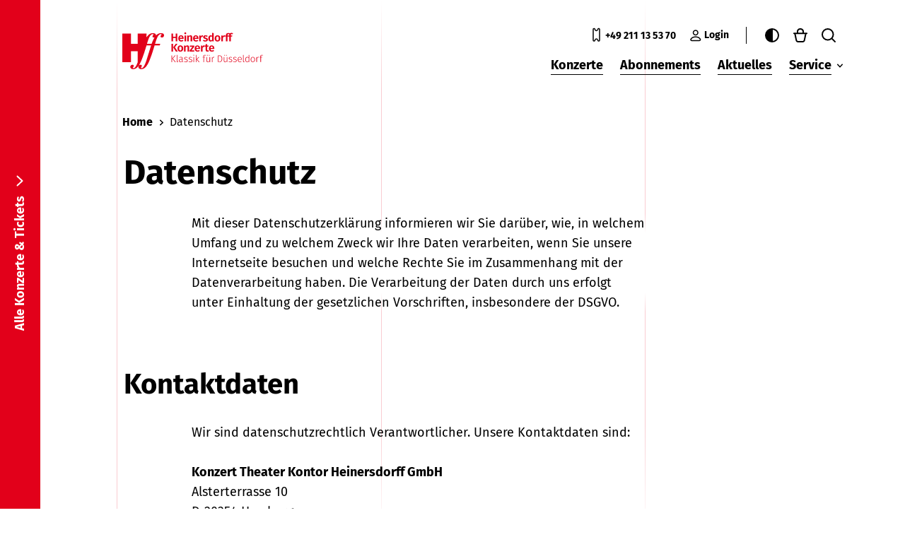

--- FILE ---
content_type: text/html; charset=utf-8
request_url: https://www.heinersdorff-konzerte.de/de/datenschutz
body_size: 60704
content:
<!doctype html>
<!-- [head begin] -->
<html data-n-head-ssr lang="de" data-theme="light" class="" data-n-head="%7B%22lang%22:%7B%22ssr%22:%22de%22%7D,%22data-theme%22:%7B%22ssr%22:%22light%22%7D,%22class%22:%7B%22ssr%22:%5B%22%22%5D%7D%7D">
  <head >
    <meta data-n-head="ssr" charset="utf-8"><meta data-n-head="ssr" name="viewport" content="width=device-width, initial-scale=1.0, maximum-scale=5.0"><meta data-n-head="ssr" data-hid="google-site-verification" name="google-site-verification" content="uqAhQtGZ9qRWaCnUUCHycd_0dEMpv6k5q7EiuPKspUw"><meta data-n-head="ssr" data-hid="charset" charset="utf-8"><meta data-n-head="ssr" data-hid="mobile-web-app-capable" name="mobile-web-app-capable" content="yes"><meta data-n-head="ssr" data-hid="apple-mobile-web-app-title" name="apple-mobile-web-app-title" content="Heinersdorff Konzerte"><meta data-n-head="ssr" data-hid="author" name="author" content="Heinersdorff Konzerte"><meta data-n-head="ssr" data-hid="og:type" name="og:type" property="og:type" content="website"><meta data-n-head="ssr" data-hid="og:site_name" name="og:site_name" property="og:site_name" content="Heinersdorff Konzerte"><meta data-n-head="ssr" data-hid="i18n-og" property="og:locale" content="de"><meta data-n-head="ssr" data-hid="i18n-og-alt-en" property="og:locale:alternate" content="en"><meta data-n-head="ssr" data-hid="description" name="description" content="Ihre Privatsphäre und der Schutz Ihrer Daten sind uns wichtig. Erfahren Sie mehr darüber in unserer Datenschutzerklärung."><meta data-n-head="ssr" data-hid="og:description" property="og:description" content="Eure Privatsphäre und der Schutz eurer Daten sind uns wichtig. Erfahrt mehr darüber in unserer Datenschutzerklärung."><meta data-n-head="ssr" data-hid="og:title" property="og:title" content="Datenschutz | Heinersdorff-Konzerte"><title>Datenschutz | Heinersdorff Konzerte</title><link data-n-head="ssr" rel="apple-touch-icon" sizes="180x180" href="/images/favicons/d/apple-touch-icon.png"><link data-n-head="ssr" rel="icon" type="image/png" sizes="32x32" href="/images/favicons/d/favicon-32x32.png"><link data-n-head="ssr" rel="icon" type="image/png" sizes="16x16" href="/images/favicons/d/favicon-16x16.png"><link data-n-head="ssr" rel="icon" type="image/x-icon" href="/images/favicons/d/favicon.ico"><link data-n-head="ssr" rel="manifest" href="/images/favicons/d/site.webmanifest"><link data-n-head="ssr" rel="manifest" href="https://www.heinersdorff-konzerte.de/_nuxt/manifest.73c778d2.json" data-hid="manifest"><link data-n-head="ssr" data-hid="i18n-alt-de" rel="alternate" href="/de/https://www.heinersdorff-konzerte.de/de/datenschutz" hreflang="de"><link data-n-head="ssr" data-hid="i18n-alt-en" rel="alternate" href="/en/https://www.heinersdorff-konzerte.de/en/data-protection" hreflang="en"><link data-n-head="ssr" data-hid="i18n-xd" rel="alternate" href="/de/https://www.heinersdorff-konzerte.de/de/datenschutz" hreflang="x-default"><link data-n-head="ssr" data-hid="i18n-can" rel="canonical" href="/de/datenschutz"><script data-n-head="ssr" data-hid="gtm-script">if(!window._gtm_init){window._gtm_init=1;(function(w,n,d,m,e,p){w[d]=(w[d]==1||n[d]=='yes'||n[d]==1||n[m]==1||(w[e]&&w[e][p]&&w[e][p]()))?1:0})(window,navigator,'doNotTrack','msDoNotTrack','external','msTrackingProtectionEnabled');(function(w,d,s,l,x,y){w[x]={};w._gtm_inject=function(i){if(w.doNotTrack||w[x][i])return;w[x][i]=1;w[l]=w[l]||[];w[l].push({'gtm.start':new Date().getTime(),event:'gtm.js'});var f=d.getElementsByTagName(s)[0],j=d.createElement(s);j.async=true;j.src='https://www.googletagmanager.com/gtm.js?id='+i;f.parentNode.insertBefore(j,f);}})(window,document,'script','dataLayer','_gtm_ids','_gtm_inject')}</script><noscript data-n-head="ssr" data-hid="305080c9"><style></style></noscript><link rel="preload" href="https://www.heinersdorff-konzerte.de/_nuxt/d076a94.modern.js" as="script"><link rel="preload" href="https://www.heinersdorff-konzerte.de/_nuxt/5854529.modern.js" as="script"><link rel="preload" href="https://www.heinersdorff-konzerte.de/_nuxt/868194c.modern.js" as="script"><link rel="preload" href="https://www.heinersdorff-konzerte.de/_nuxt/51a5df0.modern.js" as="script"><link rel="preload" href="https://www.heinersdorff-konzerte.de/_nuxt/378942b.modern.js" as="script"><link rel="preload" href="https://www.heinersdorff-konzerte.de/_nuxt/52f076e.modern.js" as="script"><link rel="preload" href="https://www.heinersdorff-konzerte.de/_nuxt/5a029f2.modern.js" as="script"><link rel="preload" href="https://www.heinersdorff-konzerte.de/_nuxt/4b17b70.modern.js" as="script"><link rel="preload" href="https://www.heinersdorff-konzerte.de/_nuxt/dc6b2c6.modern.js" as="script"><style data-vue-ssr-id="2695d69c:0 61554394:0 26b1fe50:0 42f9fcb8:0 033b1218:0 fed43d50:0 6005baba:0 6eaf0b50:0 54bd00d8:0 5d174ed0:0 1ee05bd8:0 7bcdac9e:0 7741f54e:0 7e4e48dc:0 66b348e4:0 865892ee:0 022f57d5:0 b20846fc:0 85b0c700:0 44a79104:0 5dc9507b:0 ebb2f906:0 fdd074ac:0 253fac9d:0 2711718a:0 3f8b9f96:0 060ff25c:0 325ca78a:0 7b0098f6:0 4f5b3888:0 293152e8:0 cf726e2e:0 1008fa14:0 43208f40:0 4ac1ac8b:0 54a5b95b:0 806757aa:0">:root,html[data-theme=light]{--primary-color: #E2001A}/*! normalize.css v8.0.0 | MIT License | github.com/necolas/normalize.css */html{line-height:1.15;-webkit-text-size-adjust:100%}body{margin:0}h1{font-size:2em;margin:.67em 0}hr{box-sizing:content-box;height:0;overflow:visible}pre{font-family:monospace,monospace;font-size:1em}a{background-color:transparent}abbr[title]{border-bottom:none;text-decoration:underline;text-decoration:underline dotted}b,strong{font-weight:bolder}code,kbd,samp{font-family:monospace,monospace;font-size:1em}small{font-size:80%}sub,sup{font-size:75%;line-height:0;position:relative;vertical-align:baseline}sub{bottom:-0.25em}sup{top:-0.5em}img{border-style:none}button,input,optgroup,select,textarea{font-family:inherit;font-size:100%;line-height:1.15;margin:0}button,input{overflow:visible}button,select{text-transform:none}button,[type=button],[type=reset],[type=submit]{-webkit-appearance:button}button::-moz-focus-inner,[type=button]::-moz-focus-inner,[type=reset]::-moz-focus-inner,[type=submit]::-moz-focus-inner{border-style:none;padding:0}button:-moz-focusring,[type=button]:-moz-focusring,[type=reset]:-moz-focusring,[type=submit]:-moz-focusring{outline:1px dotted ButtonText}fieldset{padding:.35em .75em .625em}legend{box-sizing:border-box;color:inherit;display:table;max-width:100%;padding:0;white-space:normal}progress{vertical-align:baseline}textarea{overflow:auto}[type=checkbox],[type=radio]{box-sizing:border-box;padding:0}[type=number]::-webkit-inner-spin-button,[type=number]::-webkit-outer-spin-button{height:auto}[type=search]{-webkit-appearance:textfield;outline-offset:-2px}[type=search]::-webkit-search-decoration{-webkit-appearance:none}::-webkit-file-upload-button{-webkit-appearance:button;font:inherit}details{display:block}summary{display:list-item}template{display:none}[hidden]{display:none}.foundation-mq{font-family:"small=0em&medium=48em&large=64em&xlarge=85.375em&xxlarge=100em"}html{box-sizing:border-box;font-size:16px}*,*::before,*::after{box-sizing:inherit}body{margin:0;padding:0;background:#fff;font-family:"Fira Sans",Arial,Helvetica,sans-serif;font-weight:500;line-height:1.5;color:#000;-webkit-font-smoothing:antialiased;-moz-osx-font-smoothing:grayscale}img{display:inline-block;vertical-align:middle;max-width:100%;height:auto;-ms-interpolation-mode:bicubic}textarea{height:auto;min-height:50px;border-radius:0}select{box-sizing:border-box;width:100%;border-radius:0}.map_canvas img,.map_canvas embed,.map_canvas object,.mqa-display img,.mqa-display embed,.mqa-display object{max-width:none !important}button{padding:0;appearance:none;border:0;border-radius:0;background:transparent;line-height:1;cursor:pointer}[data-whatinput=mouse] button{outline:0}pre{overflow:auto}button,input,optgroup,select,textarea{font-family:inherit}.is-visible{display:block !important}.is-hidden{display:none !important}div,dl,dt,dd,ul,ol,li,h1,h2,h3,h4,h5,h6,pre,form,p,blockquote,th,td{margin:0;padding:0}p{margin-bottom:1rem;font-size:inherit;line-height:1.6;text-rendering:optimizeLegibility}em,i{font-style:italic;line-height:inherit}strong,b{font-weight:700;line-height:inherit}small{font-size:80%;line-height:inherit}h1,.h1,h2,.h2,h3,.h3,h4,.h4,h5,.h5,h6,.h6{font-family:"Fira Sans",Arial,Helvetica,sans-serif;font-style:normal;font-weight:500;color:inherit;text-rendering:optimizeLegibility}h1 small,.h1 small,h2 small,.h2 small,h3 small,.h3 small,h4 small,.h4 small,h5 small,.h5 small,h6 small,.h6 small{line-height:0;color:#d6d1cb}h1,.h1{font-size:1.875rem;line-height:1.4;margin-top:0;margin-bottom:.5rem}h2,.h2{font-size:1.75rem;line-height:1.4;margin-top:0;margin-bottom:.5rem}h3,.h3{font-size:1.5rem;line-height:1.4;margin-top:0;margin-bottom:.5rem}h4,.h4{font-size:1.25rem;line-height:1.4;margin-top:0;margin-bottom:.5rem}@media print,screen and (min-width: 48em){h1,.h1{font-size:3rem}h2,.h2{font-size:2.5rem}h3,.h3{font-size:1.75rem}h4,.h4{font-size:1.375rem}}@media screen and (min-width: 100em){h1,.h1{font-size:3.375rem}h2,.h2{font-size:3rem}h3,.h3{font-size:2rem}h4,.h4{font-size:1.75rem}}a{line-height:inherit;color:#0874aa;text-decoration:none;cursor:pointer}a:hover,a:focus{color:#076492}a img{border:0}hr{clear:both;max-width:100rem;height:0;margin:1.25rem auto;border-top:0;border-right:0;border-bottom:1px solid #d6d1cb;border-left:0}ul,ol,dl{margin-bottom:1rem;list-style-position:outside;line-height:1.6}li{font-size:inherit}ul{margin-left:1.25rem;list-style-type:disc}ol{margin-left:1.25rem}ul ul,ul ol,ol ul,ol ol{margin-left:1.25rem;margin-bottom:0}dl{margin-bottom:1rem}dl dt{margin-bottom:.3rem;font-weight:700}blockquote{margin:0 0 1rem;padding:.5625rem 1.25rem 0 1.1875rem;border-left:1px solid #d6d1cb}blockquote,blockquote p{line-height:1.6;color:#6f6f6f}abbr,abbr[title]{border-bottom:1px dotted #000;cursor:help;text-decoration:none}figure{margin:0}kbd{margin:0;padding:.125rem .25rem 0;background-color:#999;font-family:Consolas,"Liberation Mono",Courier,monospace;color:#000}.subheader{margin-top:.2rem;margin-bottom:.5rem;font-weight:500;line-height:1.4;color:#6f6f6f}.lead{font-size:20px;line-height:1.6}.stat{font-size:2.5rem;line-height:1}p+.stat{margin-top:-1rem}ul.no-bullet,ol.no-bullet{margin-left:0;list-style:none}.cite-block,cite{display:block;color:#6f6f6f;font-size:.8125rem}.cite-block:before,cite:before{content:"— "}.code-inline,code{border:1px solid #d6d1cb;background-color:#999;font-family:Consolas,"Liberation Mono",Courier,monospace;font-weight:500;color:#000;display:inline;max-width:100%;word-wrap:break-word;padding:.125rem .3125rem .0625rem}.code-block{border:1px solid #d6d1cb;background-color:#999;font-family:Consolas,"Liberation Mono",Courier,monospace;font-weight:500;color:#000;display:block;overflow:auto;white-space:pre;padding:1rem;margin-bottom:1.5rem}.text-left{text-align:left}.text-right{text-align:right}.text-center{text-align:center}.text-justify{text-align:justify}@media print,screen and (min-width: 48em){.medium-text-left{text-align:left}.medium-text-right{text-align:right}.medium-text-center{text-align:center}.medium-text-justify{text-align:justify}}@media print,screen and (min-width: 64em){.large-text-left{text-align:left}.large-text-right{text-align:right}.large-text-center{text-align:center}.large-text-justify{text-align:justify}}@media screen and (min-width: 85.375em){.xlarge-text-left{text-align:left}.xlarge-text-right{text-align:right}.xlarge-text-center{text-align:center}.xlarge-text-justify{text-align:justify}}@media screen and (min-width: 100em){.xxlarge-text-left{text-align:left}.xxlarge-text-right{text-align:right}.xxlarge-text-center{text-align:center}.xxlarge-text-justify{text-align:justify}}.show-for-print{display:none !important}@media print{*{background:transparent !important;color:#000 !important;color-adjust:economy;box-shadow:none !important;text-shadow:none !important}.show-for-print{display:block !important}.hide-for-print{display:none !important}table.show-for-print{display:table !important}thead.show-for-print{display:table-header-group !important}tbody.show-for-print{display:table-row-group !important}tr.show-for-print{display:table-row !important}td.show-for-print{display:table-cell !important}th.show-for-print{display:table-cell !important}a,a:visited{text-decoration:underline}a[href]:after{content:" (" attr(href) ")"}.ir a:after,a[href^="javascript:"]:after,a[href^="#"]:after{content:""}abbr[title]:after{content:" (" attr(title) ")"}pre,blockquote{border:1px solid #6f6f6f;page-break-inside:avoid}thead{display:table-header-group}tr,img{page-break-inside:avoid}img{max-width:100% !important}@page{margin:.5cm}p,h2,h3{orphans:3;widows:3}h2,h3{page-break-after:avoid}.print-break-inside{page-break-inside:auto}}.grid-container{padding-right:1rem;padding-left:1rem;max-width:100rem;margin-left:auto;margin-right:auto}@media print,screen and (min-width: 48em){.grid-container{padding-right:2.5rem;padding-left:2.5rem}}@media print,screen and (min-width: 64em){.grid-container{padding-right:5rem;padding-left:5rem}}@media screen and (min-width: 85.375em){.grid-container{padding-right:5rem;padding-left:5rem}}@media screen and (min-width: 100em){.grid-container{padding-right:6rem;padding-left:6rem}}.grid-container.fluid{padding-right:1rem;padding-left:1rem;max-width:100%;margin-left:auto;margin-right:auto}@media print,screen and (min-width: 48em){.grid-container.fluid{padding-right:2.5rem;padding-left:2.5rem}}@media print,screen and (min-width: 64em){.grid-container.fluid{padding-right:5rem;padding-left:5rem}}@media screen and (min-width: 85.375em){.grid-container.fluid{padding-right:5rem;padding-left:5rem}}@media screen and (min-width: 100em){.grid-container.fluid{padding-right:6rem;padding-left:6rem}}.grid-container.full{padding-right:0;padding-left:0;max-width:100%;margin-left:auto;margin-right:auto}.grid-x{display:flex;flex-flow:row wrap}.cell{flex:0 0 auto;min-height:0px;min-width:0px;width:100%}.cell.auto{flex:1 1 0px}.cell.shrink{flex:0 0 auto}.grid-x>.auto{width:auto}.grid-x>.shrink{width:auto}.grid-x>.small-shrink,.grid-x>.small-full,.grid-x>.small-1,.grid-x>.small-2,.grid-x>.small-3,.grid-x>.small-4,.grid-x>.small-5,.grid-x>.small-6,.grid-x>.small-7,.grid-x>.small-8,.grid-x>.small-9,.grid-x>.small-10,.grid-x>.small-11,.grid-x>.small-12{flex-basis:auto}@media print,screen and (min-width: 48em){.grid-x>.medium-shrink,.grid-x>.medium-full,.grid-x>.medium-1,.grid-x>.medium-2,.grid-x>.medium-3,.grid-x>.medium-4,.grid-x>.medium-5,.grid-x>.medium-6,.grid-x>.medium-7,.grid-x>.medium-8,.grid-x>.medium-9,.grid-x>.medium-10,.grid-x>.medium-11,.grid-x>.medium-12{flex-basis:auto}}@media print,screen and (min-width: 64em){.grid-x>.large-shrink,.grid-x>.large-full,.grid-x>.large-1,.grid-x>.large-2,.grid-x>.large-3,.grid-x>.large-4,.grid-x>.large-5,.grid-x>.large-6,.grid-x>.large-7,.grid-x>.large-8,.grid-x>.large-9,.grid-x>.large-10,.grid-x>.large-11,.grid-x>.large-12{flex-basis:auto}}@media screen and (min-width: 85.375em){.grid-x>.xlarge-shrink,.grid-x>.xlarge-full,.grid-x>.xlarge-1,.grid-x>.xlarge-2,.grid-x>.xlarge-3,.grid-x>.xlarge-4,.grid-x>.xlarge-5,.grid-x>.xlarge-6,.grid-x>.xlarge-7,.grid-x>.xlarge-8,.grid-x>.xlarge-9,.grid-x>.xlarge-10,.grid-x>.xlarge-11,.grid-x>.xlarge-12{flex-basis:auto}}@media screen and (min-width: 100em){.grid-x>.xxlarge-shrink,.grid-x>.xxlarge-full,.grid-x>.xxlarge-1,.grid-x>.xxlarge-2,.grid-x>.xxlarge-3,.grid-x>.xxlarge-4,.grid-x>.xxlarge-5,.grid-x>.xxlarge-6,.grid-x>.xxlarge-7,.grid-x>.xxlarge-8,.grid-x>.xxlarge-9,.grid-x>.xxlarge-10,.grid-x>.xxlarge-11,.grid-x>.xxlarge-12{flex-basis:auto}}.grid-x>.small-12,.grid-x>.small-11,.grid-x>.small-10,.grid-x>.small-9,.grid-x>.small-8,.grid-x>.small-7,.grid-x>.small-6,.grid-x>.small-5,.grid-x>.small-4,.grid-x>.small-3,.grid-x>.small-2,.grid-x>.small-1{flex:0 0 auto}.grid-x>.small-1{width:8.3333333333%}.grid-x>.small-2{width:16.6666666667%}.grid-x>.small-3{width:25%}.grid-x>.small-4{width:33.3333333333%}.grid-x>.small-5{width:41.6666666667%}.grid-x>.small-6{width:50%}.grid-x>.small-7{width:58.3333333333%}.grid-x>.small-8{width:66.6666666667%}.grid-x>.small-9{width:75%}.grid-x>.small-10{width:83.3333333333%}.grid-x>.small-11{width:91.6666666667%}.grid-x>.small-12{width:100%}@media print,screen and (min-width: 48em){.grid-x>.medium-auto{flex:1 1 0px;width:auto}.grid-x>.medium-12,.grid-x>.medium-11,.grid-x>.medium-10,.grid-x>.medium-9,.grid-x>.medium-8,.grid-x>.medium-7,.grid-x>.medium-6,.grid-x>.medium-5,.grid-x>.medium-4,.grid-x>.medium-3,.grid-x>.medium-2,.grid-x>.medium-1,.grid-x>.medium-shrink{flex:0 0 auto}.grid-x>.medium-shrink{width:auto}.grid-x>.medium-1{width:8.3333333333%}.grid-x>.medium-2{width:16.6666666667%}.grid-x>.medium-3{width:25%}.grid-x>.medium-4{width:33.3333333333%}.grid-x>.medium-5{width:41.6666666667%}.grid-x>.medium-6{width:50%}.grid-x>.medium-7{width:58.3333333333%}.grid-x>.medium-8{width:66.6666666667%}.grid-x>.medium-9{width:75%}.grid-x>.medium-10{width:83.3333333333%}.grid-x>.medium-11{width:91.6666666667%}.grid-x>.medium-12{width:100%}}@media print,screen and (min-width: 64em){.grid-x>.large-auto{flex:1 1 0px;width:auto}.grid-x>.large-12,.grid-x>.large-11,.grid-x>.large-10,.grid-x>.large-9,.grid-x>.large-8,.grid-x>.large-7,.grid-x>.large-6,.grid-x>.large-5,.grid-x>.large-4,.grid-x>.large-3,.grid-x>.large-2,.grid-x>.large-1,.grid-x>.large-shrink{flex:0 0 auto}.grid-x>.large-shrink{width:auto}.grid-x>.large-1{width:8.3333333333%}.grid-x>.large-2{width:16.6666666667%}.grid-x>.large-3{width:25%}.grid-x>.large-4{width:33.3333333333%}.grid-x>.large-5{width:41.6666666667%}.grid-x>.large-6{width:50%}.grid-x>.large-7{width:58.3333333333%}.grid-x>.large-8{width:66.6666666667%}.grid-x>.large-9{width:75%}.grid-x>.large-10{width:83.3333333333%}.grid-x>.large-11{width:91.6666666667%}.grid-x>.large-12{width:100%}}@media screen and (min-width: 85.375em){.grid-x>.xlarge-auto{flex:1 1 0px;width:auto}.grid-x>.xlarge-12,.grid-x>.xlarge-11,.grid-x>.xlarge-10,.grid-x>.xlarge-9,.grid-x>.xlarge-8,.grid-x>.xlarge-7,.grid-x>.xlarge-6,.grid-x>.xlarge-5,.grid-x>.xlarge-4,.grid-x>.xlarge-3,.grid-x>.xlarge-2,.grid-x>.xlarge-1,.grid-x>.xlarge-shrink{flex:0 0 auto}.grid-x>.xlarge-shrink{width:auto}.grid-x>.xlarge-1{width:8.3333333333%}.grid-x>.xlarge-2{width:16.6666666667%}.grid-x>.xlarge-3{width:25%}.grid-x>.xlarge-4{width:33.3333333333%}.grid-x>.xlarge-5{width:41.6666666667%}.grid-x>.xlarge-6{width:50%}.grid-x>.xlarge-7{width:58.3333333333%}.grid-x>.xlarge-8{width:66.6666666667%}.grid-x>.xlarge-9{width:75%}.grid-x>.xlarge-10{width:83.3333333333%}.grid-x>.xlarge-11{width:91.6666666667%}.grid-x>.xlarge-12{width:100%}}@media screen and (min-width: 100em){.grid-x>.xxlarge-auto{flex:1 1 0px;width:auto}.grid-x>.xxlarge-12,.grid-x>.xxlarge-11,.grid-x>.xxlarge-10,.grid-x>.xxlarge-9,.grid-x>.xxlarge-8,.grid-x>.xxlarge-7,.grid-x>.xxlarge-6,.grid-x>.xxlarge-5,.grid-x>.xxlarge-4,.grid-x>.xxlarge-3,.grid-x>.xxlarge-2,.grid-x>.xxlarge-1,.grid-x>.xxlarge-shrink{flex:0 0 auto}.grid-x>.xxlarge-shrink{width:auto}.grid-x>.xxlarge-1{width:8.3333333333%}.grid-x>.xxlarge-2{width:16.6666666667%}.grid-x>.xxlarge-3{width:25%}.grid-x>.xxlarge-4{width:33.3333333333%}.grid-x>.xxlarge-5{width:41.6666666667%}.grid-x>.xxlarge-6{width:50%}.grid-x>.xxlarge-7{width:58.3333333333%}.grid-x>.xxlarge-8{width:66.6666666667%}.grid-x>.xxlarge-9{width:75%}.grid-x>.xxlarge-10{width:83.3333333333%}.grid-x>.xxlarge-11{width:91.6666666667%}.grid-x>.xxlarge-12{width:100%}}.grid-margin-x:not(.grid-x)>.cell{width:auto}.grid-margin-y:not(.grid-y)>.cell{height:auto}.grid-margin-x{margin-left:-0.75rem;margin-right:-0.75rem}@media screen and (min-width: 100em){.grid-margin-x{margin-left:-1rem;margin-right:-1rem}}.grid-margin-x>.cell{width:calc(100% - 1.5rem);margin-left:0.75rem;margin-right:0.75rem}@media screen and (min-width: 100em){.grid-margin-x>.cell{width:calc(100% - 2rem);margin-left:1rem;margin-right:1rem}}.grid-margin-x>.auto{width:auto}.grid-margin-x>.shrink{width:auto}.grid-margin-x>.small-1{width:calc(8.3333333333% - 1.5rem)}.grid-margin-x>.small-2{width:calc(16.6666666667% - 1.5rem)}.grid-margin-x>.small-3{width:calc(25% - 1.5rem)}.grid-margin-x>.small-4{width:calc(33.3333333333% - 1.5rem)}.grid-margin-x>.small-5{width:calc(41.6666666667% - 1.5rem)}.grid-margin-x>.small-6{width:calc(50% - 1.5rem)}.grid-margin-x>.small-7{width:calc(58.3333333333% - 1.5rem)}.grid-margin-x>.small-8{width:calc(66.6666666667% - 1.5rem)}.grid-margin-x>.small-9{width:calc(75% - 1.5rem)}.grid-margin-x>.small-10{width:calc(83.3333333333% - 1.5rem)}.grid-margin-x>.small-11{width:calc(91.6666666667% - 1.5rem)}.grid-margin-x>.small-12{width:calc(100% - 1.5rem)}@media print,screen and (min-width: 48em){.grid-margin-x>.medium-auto{width:auto}.grid-margin-x>.medium-shrink{width:auto}.grid-margin-x>.medium-1{width:calc(8.3333333333% - 1.5rem)}.grid-margin-x>.medium-2{width:calc(16.6666666667% - 1.5rem)}.grid-margin-x>.medium-3{width:calc(25% - 1.5rem)}.grid-margin-x>.medium-4{width:calc(33.3333333333% - 1.5rem)}.grid-margin-x>.medium-5{width:calc(41.6666666667% - 1.5rem)}.grid-margin-x>.medium-6{width:calc(50% - 1.5rem)}.grid-margin-x>.medium-7{width:calc(58.3333333333% - 1.5rem)}.grid-margin-x>.medium-8{width:calc(66.6666666667% - 1.5rem)}.grid-margin-x>.medium-9{width:calc(75% - 1.5rem)}.grid-margin-x>.medium-10{width:calc(83.3333333333% - 1.5rem)}.grid-margin-x>.medium-11{width:calc(91.6666666667% - 1.5rem)}.grid-margin-x>.medium-12{width:calc(100% - 1.5rem)}}@media print,screen and (min-width: 64em){.grid-margin-x>.large-auto{width:auto}.grid-margin-x>.large-shrink{width:auto}.grid-margin-x>.large-1{width:calc(8.3333333333% - 1.5rem)}.grid-margin-x>.large-2{width:calc(16.6666666667% - 1.5rem)}.grid-margin-x>.large-3{width:calc(25% - 1.5rem)}.grid-margin-x>.large-4{width:calc(33.3333333333% - 1.5rem)}.grid-margin-x>.large-5{width:calc(41.6666666667% - 1.5rem)}.grid-margin-x>.large-6{width:calc(50% - 1.5rem)}.grid-margin-x>.large-7{width:calc(58.3333333333% - 1.5rem)}.grid-margin-x>.large-8{width:calc(66.6666666667% - 1.5rem)}.grid-margin-x>.large-9{width:calc(75% - 1.5rem)}.grid-margin-x>.large-10{width:calc(83.3333333333% - 1.5rem)}.grid-margin-x>.large-11{width:calc(91.6666666667% - 1.5rem)}.grid-margin-x>.large-12{width:calc(100% - 1.5rem)}}@media screen and (min-width: 85.375em){.grid-margin-x>.xlarge-auto{width:auto}.grid-margin-x>.xlarge-shrink{width:auto}.grid-margin-x>.xlarge-1{width:calc(8.3333333333% - 1.5rem)}.grid-margin-x>.xlarge-2{width:calc(16.6666666667% - 1.5rem)}.grid-margin-x>.xlarge-3{width:calc(25% - 1.5rem)}.grid-margin-x>.xlarge-4{width:calc(33.3333333333% - 1.5rem)}.grid-margin-x>.xlarge-5{width:calc(41.6666666667% - 1.5rem)}.grid-margin-x>.xlarge-6{width:calc(50% - 1.5rem)}.grid-margin-x>.xlarge-7{width:calc(58.3333333333% - 1.5rem)}.grid-margin-x>.xlarge-8{width:calc(66.6666666667% - 1.5rem)}.grid-margin-x>.xlarge-9{width:calc(75% - 1.5rem)}.grid-margin-x>.xlarge-10{width:calc(83.3333333333% - 1.5rem)}.grid-margin-x>.xlarge-11{width:calc(91.6666666667% - 1.5rem)}.grid-margin-x>.xlarge-12{width:calc(100% - 1.5rem)}}@media screen and (min-width: 100em){.grid-margin-x>.auto{width:auto}.grid-margin-x>.shrink{width:auto}.grid-margin-x>.small-1{width:calc(8.3333333333% - 2rem)}.grid-margin-x>.small-2{width:calc(16.6666666667% - 2rem)}.grid-margin-x>.small-3{width:calc(25% - 2rem)}.grid-margin-x>.small-4{width:calc(33.3333333333% - 2rem)}.grid-margin-x>.small-5{width:calc(41.6666666667% - 2rem)}.grid-margin-x>.small-6{width:calc(50% - 2rem)}.grid-margin-x>.small-7{width:calc(58.3333333333% - 2rem)}.grid-margin-x>.small-8{width:calc(66.6666666667% - 2rem)}.grid-margin-x>.small-9{width:calc(75% - 2rem)}.grid-margin-x>.small-10{width:calc(83.3333333333% - 2rem)}.grid-margin-x>.small-11{width:calc(91.6666666667% - 2rem)}.grid-margin-x>.small-12{width:calc(100% - 2rem)}.grid-margin-x>.medium-auto{width:auto}.grid-margin-x>.medium-shrink{width:auto}.grid-margin-x>.medium-1{width:calc(8.3333333333% - 2rem)}.grid-margin-x>.medium-2{width:calc(16.6666666667% - 2rem)}.grid-margin-x>.medium-3{width:calc(25% - 2rem)}.grid-margin-x>.medium-4{width:calc(33.3333333333% - 2rem)}.grid-margin-x>.medium-5{width:calc(41.6666666667% - 2rem)}.grid-margin-x>.medium-6{width:calc(50% - 2rem)}.grid-margin-x>.medium-7{width:calc(58.3333333333% - 2rem)}.grid-margin-x>.medium-8{width:calc(66.6666666667% - 2rem)}.grid-margin-x>.medium-9{width:calc(75% - 2rem)}.grid-margin-x>.medium-10{width:calc(83.3333333333% - 2rem)}.grid-margin-x>.medium-11{width:calc(91.6666666667% - 2rem)}.grid-margin-x>.medium-12{width:calc(100% - 2rem)}.grid-margin-x>.large-auto{width:auto}.grid-margin-x>.large-shrink{width:auto}.grid-margin-x>.large-1{width:calc(8.3333333333% - 2rem)}.grid-margin-x>.large-2{width:calc(16.6666666667% - 2rem)}.grid-margin-x>.large-3{width:calc(25% - 2rem)}.grid-margin-x>.large-4{width:calc(33.3333333333% - 2rem)}.grid-margin-x>.large-5{width:calc(41.6666666667% - 2rem)}.grid-margin-x>.large-6{width:calc(50% - 2rem)}.grid-margin-x>.large-7{width:calc(58.3333333333% - 2rem)}.grid-margin-x>.large-8{width:calc(66.6666666667% - 2rem)}.grid-margin-x>.large-9{width:calc(75% - 2rem)}.grid-margin-x>.large-10{width:calc(83.3333333333% - 2rem)}.grid-margin-x>.large-11{width:calc(91.6666666667% - 2rem)}.grid-margin-x>.large-12{width:calc(100% - 2rem)}.grid-margin-x>.xlarge-auto{width:auto}.grid-margin-x>.xlarge-shrink{width:auto}.grid-margin-x>.xlarge-1{width:calc(8.3333333333% - 2rem)}.grid-margin-x>.xlarge-2{width:calc(16.6666666667% - 2rem)}.grid-margin-x>.xlarge-3{width:calc(25% - 2rem)}.grid-margin-x>.xlarge-4{width:calc(33.3333333333% - 2rem)}.grid-margin-x>.xlarge-5{width:calc(41.6666666667% - 2rem)}.grid-margin-x>.xlarge-6{width:calc(50% - 2rem)}.grid-margin-x>.xlarge-7{width:calc(58.3333333333% - 2rem)}.grid-margin-x>.xlarge-8{width:calc(66.6666666667% - 2rem)}.grid-margin-x>.xlarge-9{width:calc(75% - 2rem)}.grid-margin-x>.xlarge-10{width:calc(83.3333333333% - 2rem)}.grid-margin-x>.xlarge-11{width:calc(91.6666666667% - 2rem)}.grid-margin-x>.xlarge-12{width:calc(100% - 2rem)}.grid-margin-x>.xxlarge-auto{width:auto}.grid-margin-x>.xxlarge-shrink{width:auto}.grid-margin-x>.xxlarge-1{width:calc(8.3333333333% - 2rem)}.grid-margin-x>.xxlarge-2{width:calc(16.6666666667% - 2rem)}.grid-margin-x>.xxlarge-3{width:calc(25% - 2rem)}.grid-margin-x>.xxlarge-4{width:calc(33.3333333333% - 2rem)}.grid-margin-x>.xxlarge-5{width:calc(41.6666666667% - 2rem)}.grid-margin-x>.xxlarge-6{width:calc(50% - 2rem)}.grid-margin-x>.xxlarge-7{width:calc(58.3333333333% - 2rem)}.grid-margin-x>.xxlarge-8{width:calc(66.6666666667% - 2rem)}.grid-margin-x>.xxlarge-9{width:calc(75% - 2rem)}.grid-margin-x>.xxlarge-10{width:calc(83.3333333333% - 2rem)}.grid-margin-x>.xxlarge-11{width:calc(91.6666666667% - 2rem)}.grid-margin-x>.xxlarge-12{width:calc(100% - 2rem)}}.grid-padding-x .grid-padding-x{margin-right:-0.75rem;margin-left:-0.75rem}@media screen and (min-width: 100em){.grid-padding-x .grid-padding-x{margin-right:-1rem;margin-left:-1rem}}.grid-container:not(.full)>.grid-padding-x{margin-right:-0.75rem;margin-left:-0.75rem}@media screen and (min-width: 100em){.grid-container:not(.full)>.grid-padding-x{margin-right:-1rem;margin-left:-1rem}}.grid-padding-x>.cell{padding-right:0.75rem;padding-left:0.75rem}@media screen and (min-width: 100em){.grid-padding-x>.cell{padding-right:1rem;padding-left:1rem}}.small-up-1>.cell{width:100%}.small-up-2>.cell{width:50%}.small-up-3>.cell{width:33.3333333333%}.small-up-4>.cell{width:25%}.small-up-5>.cell{width:20%}.small-up-6>.cell{width:16.6666666667%}.small-up-7>.cell{width:14.2857142857%}.small-up-8>.cell{width:12.5%}@media print,screen and (min-width: 48em){.medium-up-1>.cell{width:100%}.medium-up-2>.cell{width:50%}.medium-up-3>.cell{width:33.3333333333%}.medium-up-4>.cell{width:25%}.medium-up-5>.cell{width:20%}.medium-up-6>.cell{width:16.6666666667%}.medium-up-7>.cell{width:14.2857142857%}.medium-up-8>.cell{width:12.5%}}@media print,screen and (min-width: 64em){.large-up-1>.cell{width:100%}.large-up-2>.cell{width:50%}.large-up-3>.cell{width:33.3333333333%}.large-up-4>.cell{width:25%}.large-up-5>.cell{width:20%}.large-up-6>.cell{width:16.6666666667%}.large-up-7>.cell{width:14.2857142857%}.large-up-8>.cell{width:12.5%}}@media screen and (min-width: 85.375em){.xlarge-up-1>.cell{width:100%}.xlarge-up-2>.cell{width:50%}.xlarge-up-3>.cell{width:33.3333333333%}.xlarge-up-4>.cell{width:25%}.xlarge-up-5>.cell{width:20%}.xlarge-up-6>.cell{width:16.6666666667%}.xlarge-up-7>.cell{width:14.2857142857%}.xlarge-up-8>.cell{width:12.5%}}@media screen and (min-width: 100em){.xxlarge-up-1>.cell{width:100%}.xxlarge-up-2>.cell{width:50%}.xxlarge-up-3>.cell{width:33.3333333333%}.xxlarge-up-4>.cell{width:25%}.xxlarge-up-5>.cell{width:20%}.xxlarge-up-6>.cell{width:16.6666666667%}.xxlarge-up-7>.cell{width:14.2857142857%}.xxlarge-up-8>.cell{width:12.5%}}.grid-margin-x.small-up-1>.cell{width:calc(100% - 1.5rem)}.grid-margin-x.small-up-2>.cell{width:calc(50% - 1.5rem)}.grid-margin-x.small-up-3>.cell{width:calc(33.3333333333% - 1.5rem)}.grid-margin-x.small-up-4>.cell{width:calc(25% - 1.5rem)}.grid-margin-x.small-up-5>.cell{width:calc(20% - 1.5rem)}.grid-margin-x.small-up-6>.cell{width:calc(16.6666666667% - 1.5rem)}.grid-margin-x.small-up-7>.cell{width:calc(14.2857142857% - 1.5rem)}.grid-margin-x.small-up-8>.cell{width:calc(12.5% - 1.5rem)}@media print,screen and (min-width: 48em){.grid-margin-x.medium-up-1>.cell{width:calc(100% - 1.5rem)}.grid-margin-x.medium-up-2>.cell{width:calc(50% - 1.5rem)}.grid-margin-x.medium-up-3>.cell{width:calc(33.3333333333% - 1.5rem)}.grid-margin-x.medium-up-4>.cell{width:calc(25% - 1.5rem)}.grid-margin-x.medium-up-5>.cell{width:calc(20% - 1.5rem)}.grid-margin-x.medium-up-6>.cell{width:calc(16.6666666667% - 1.5rem)}.grid-margin-x.medium-up-7>.cell{width:calc(14.2857142857% - 1.5rem)}.grid-margin-x.medium-up-8>.cell{width:calc(12.5% - 1.5rem)}}@media print,screen and (min-width: 64em){.grid-margin-x.large-up-1>.cell{width:calc(100% - 1.5rem)}.grid-margin-x.large-up-2>.cell{width:calc(50% - 1.5rem)}.grid-margin-x.large-up-3>.cell{width:calc(33.3333333333% - 1.5rem)}.grid-margin-x.large-up-4>.cell{width:calc(25% - 1.5rem)}.grid-margin-x.large-up-5>.cell{width:calc(20% - 1.5rem)}.grid-margin-x.large-up-6>.cell{width:calc(16.6666666667% - 1.5rem)}.grid-margin-x.large-up-7>.cell{width:calc(14.2857142857% - 1.5rem)}.grid-margin-x.large-up-8>.cell{width:calc(12.5% - 1.5rem)}}@media screen and (min-width: 85.375em){.grid-margin-x.xlarge-up-1>.cell{width:calc(100% - 1.5rem)}.grid-margin-x.xlarge-up-2>.cell{width:calc(50% - 1.5rem)}.grid-margin-x.xlarge-up-3>.cell{width:calc(33.3333333333% - 1.5rem)}.grid-margin-x.xlarge-up-4>.cell{width:calc(25% - 1.5rem)}.grid-margin-x.xlarge-up-5>.cell{width:calc(20% - 1.5rem)}.grid-margin-x.xlarge-up-6>.cell{width:calc(16.6666666667% - 1.5rem)}.grid-margin-x.xlarge-up-7>.cell{width:calc(14.2857142857% - 1.5rem)}.grid-margin-x.xlarge-up-8>.cell{width:calc(12.5% - 1.5rem)}}@media screen and (min-width: 100em){.grid-margin-x.small-up-1>.cell{width:calc(100% - 2rem)}.grid-margin-x.small-up-2>.cell{width:calc(50% - 2rem)}.grid-margin-x.small-up-3>.cell{width:calc(33.3333333333% - 2rem)}.grid-margin-x.small-up-4>.cell{width:calc(25% - 2rem)}.grid-margin-x.small-up-5>.cell{width:calc(20% - 2rem)}.grid-margin-x.small-up-6>.cell{width:calc(16.6666666667% - 2rem)}.grid-margin-x.small-up-7>.cell{width:calc(14.2857142857% - 2rem)}.grid-margin-x.small-up-8>.cell{width:calc(12.5% - 2rem)}.grid-margin-x.xxlarge-up-1>.cell{width:calc(100% - 2rem)}.grid-margin-x.xxlarge-up-2>.cell{width:calc(50% - 2rem)}.grid-margin-x.xxlarge-up-3>.cell{width:calc(33.3333333333% - 2rem)}.grid-margin-x.xxlarge-up-4>.cell{width:calc(25% - 2rem)}.grid-margin-x.xxlarge-up-5>.cell{width:calc(20% - 2rem)}.grid-margin-x.xxlarge-up-6>.cell{width:calc(16.6666666667% - 2rem)}.grid-margin-x.xxlarge-up-7>.cell{width:calc(14.2857142857% - 2rem)}.grid-margin-x.xxlarge-up-8>.cell{width:calc(12.5% - 2rem)}}.small-margin-collapse{margin-right:0;margin-left:0}.small-margin-collapse>.cell{margin-right:0;margin-left:0}.small-margin-collapse>.small-1{width:8.3333333333%}.small-margin-collapse>.small-2{width:16.6666666667%}.small-margin-collapse>.small-3{width:25%}.small-margin-collapse>.small-4{width:33.3333333333%}.small-margin-collapse>.small-5{width:41.6666666667%}.small-margin-collapse>.small-6{width:50%}.small-margin-collapse>.small-7{width:58.3333333333%}.small-margin-collapse>.small-8{width:66.6666666667%}.small-margin-collapse>.small-9{width:75%}.small-margin-collapse>.small-10{width:83.3333333333%}.small-margin-collapse>.small-11{width:91.6666666667%}.small-margin-collapse>.small-12{width:100%}@media print,screen and (min-width: 48em){.small-margin-collapse>.medium-1{width:8.3333333333%}.small-margin-collapse>.medium-2{width:16.6666666667%}.small-margin-collapse>.medium-3{width:25%}.small-margin-collapse>.medium-4{width:33.3333333333%}.small-margin-collapse>.medium-5{width:41.6666666667%}.small-margin-collapse>.medium-6{width:50%}.small-margin-collapse>.medium-7{width:58.3333333333%}.small-margin-collapse>.medium-8{width:66.6666666667%}.small-margin-collapse>.medium-9{width:75%}.small-margin-collapse>.medium-10{width:83.3333333333%}.small-margin-collapse>.medium-11{width:91.6666666667%}.small-margin-collapse>.medium-12{width:100%}}@media print,screen and (min-width: 64em){.small-margin-collapse>.large-1{width:8.3333333333%}.small-margin-collapse>.large-2{width:16.6666666667%}.small-margin-collapse>.large-3{width:25%}.small-margin-collapse>.large-4{width:33.3333333333%}.small-margin-collapse>.large-5{width:41.6666666667%}.small-margin-collapse>.large-6{width:50%}.small-margin-collapse>.large-7{width:58.3333333333%}.small-margin-collapse>.large-8{width:66.6666666667%}.small-margin-collapse>.large-9{width:75%}.small-margin-collapse>.large-10{width:83.3333333333%}.small-margin-collapse>.large-11{width:91.6666666667%}.small-margin-collapse>.large-12{width:100%}}@media screen and (min-width: 85.375em){.small-margin-collapse>.xlarge-1{width:8.3333333333%}.small-margin-collapse>.xlarge-2{width:16.6666666667%}.small-margin-collapse>.xlarge-3{width:25%}.small-margin-collapse>.xlarge-4{width:33.3333333333%}.small-margin-collapse>.xlarge-5{width:41.6666666667%}.small-margin-collapse>.xlarge-6{width:50%}.small-margin-collapse>.xlarge-7{width:58.3333333333%}.small-margin-collapse>.xlarge-8{width:66.6666666667%}.small-margin-collapse>.xlarge-9{width:75%}.small-margin-collapse>.xlarge-10{width:83.3333333333%}.small-margin-collapse>.xlarge-11{width:91.6666666667%}.small-margin-collapse>.xlarge-12{width:100%}}@media screen and (min-width: 100em){.small-margin-collapse>.xxlarge-1{width:8.3333333333%}.small-margin-collapse>.xxlarge-2{width:16.6666666667%}.small-margin-collapse>.xxlarge-3{width:25%}.small-margin-collapse>.xxlarge-4{width:33.3333333333%}.small-margin-collapse>.xxlarge-5{width:41.6666666667%}.small-margin-collapse>.xxlarge-6{width:50%}.small-margin-collapse>.xxlarge-7{width:58.3333333333%}.small-margin-collapse>.xxlarge-8{width:66.6666666667%}.small-margin-collapse>.xxlarge-9{width:75%}.small-margin-collapse>.xxlarge-10{width:83.3333333333%}.small-margin-collapse>.xxlarge-11{width:91.6666666667%}.small-margin-collapse>.xxlarge-12{width:100%}}.small-padding-collapse{margin-right:0;margin-left:0}.small-padding-collapse>.cell{padding-right:0;padding-left:0}@media print,screen and (min-width: 48em){.medium-margin-collapse{margin-right:0;margin-left:0}.medium-margin-collapse>.cell{margin-right:0;margin-left:0}}@media print,screen and (min-width: 48em){.medium-margin-collapse>.small-1{width:8.3333333333%}.medium-margin-collapse>.small-2{width:16.6666666667%}.medium-margin-collapse>.small-3{width:25%}.medium-margin-collapse>.small-4{width:33.3333333333%}.medium-margin-collapse>.small-5{width:41.6666666667%}.medium-margin-collapse>.small-6{width:50%}.medium-margin-collapse>.small-7{width:58.3333333333%}.medium-margin-collapse>.small-8{width:66.6666666667%}.medium-margin-collapse>.small-9{width:75%}.medium-margin-collapse>.small-10{width:83.3333333333%}.medium-margin-collapse>.small-11{width:91.6666666667%}.medium-margin-collapse>.small-12{width:100%}}@media print,screen and (min-width: 48em){.medium-margin-collapse>.medium-1{width:8.3333333333%}.medium-margin-collapse>.medium-2{width:16.6666666667%}.medium-margin-collapse>.medium-3{width:25%}.medium-margin-collapse>.medium-4{width:33.3333333333%}.medium-margin-collapse>.medium-5{width:41.6666666667%}.medium-margin-collapse>.medium-6{width:50%}.medium-margin-collapse>.medium-7{width:58.3333333333%}.medium-margin-collapse>.medium-8{width:66.6666666667%}.medium-margin-collapse>.medium-9{width:75%}.medium-margin-collapse>.medium-10{width:83.3333333333%}.medium-margin-collapse>.medium-11{width:91.6666666667%}.medium-margin-collapse>.medium-12{width:100%}}@media print,screen and (min-width: 64em){.medium-margin-collapse>.large-1{width:8.3333333333%}.medium-margin-collapse>.large-2{width:16.6666666667%}.medium-margin-collapse>.large-3{width:25%}.medium-margin-collapse>.large-4{width:33.3333333333%}.medium-margin-collapse>.large-5{width:41.6666666667%}.medium-margin-collapse>.large-6{width:50%}.medium-margin-collapse>.large-7{width:58.3333333333%}.medium-margin-collapse>.large-8{width:66.6666666667%}.medium-margin-collapse>.large-9{width:75%}.medium-margin-collapse>.large-10{width:83.3333333333%}.medium-margin-collapse>.large-11{width:91.6666666667%}.medium-margin-collapse>.large-12{width:100%}}@media screen and (min-width: 85.375em){.medium-margin-collapse>.xlarge-1{width:8.3333333333%}.medium-margin-collapse>.xlarge-2{width:16.6666666667%}.medium-margin-collapse>.xlarge-3{width:25%}.medium-margin-collapse>.xlarge-4{width:33.3333333333%}.medium-margin-collapse>.xlarge-5{width:41.6666666667%}.medium-margin-collapse>.xlarge-6{width:50%}.medium-margin-collapse>.xlarge-7{width:58.3333333333%}.medium-margin-collapse>.xlarge-8{width:66.6666666667%}.medium-margin-collapse>.xlarge-9{width:75%}.medium-margin-collapse>.xlarge-10{width:83.3333333333%}.medium-margin-collapse>.xlarge-11{width:91.6666666667%}.medium-margin-collapse>.xlarge-12{width:100%}}@media screen and (min-width: 100em){.medium-margin-collapse>.xxlarge-1{width:8.3333333333%}.medium-margin-collapse>.xxlarge-2{width:16.6666666667%}.medium-margin-collapse>.xxlarge-3{width:25%}.medium-margin-collapse>.xxlarge-4{width:33.3333333333%}.medium-margin-collapse>.xxlarge-5{width:41.6666666667%}.medium-margin-collapse>.xxlarge-6{width:50%}.medium-margin-collapse>.xxlarge-7{width:58.3333333333%}.medium-margin-collapse>.xxlarge-8{width:66.6666666667%}.medium-margin-collapse>.xxlarge-9{width:75%}.medium-margin-collapse>.xxlarge-10{width:83.3333333333%}.medium-margin-collapse>.xxlarge-11{width:91.6666666667%}.medium-margin-collapse>.xxlarge-12{width:100%}}@media print,screen and (min-width: 48em){.medium-padding-collapse{margin-right:0;margin-left:0}.medium-padding-collapse>.cell{padding-right:0;padding-left:0}}@media print,screen and (min-width: 64em){.large-margin-collapse{margin-right:0;margin-left:0}.large-margin-collapse>.cell{margin-right:0;margin-left:0}}@media print,screen and (min-width: 64em){.large-margin-collapse>.small-1{width:8.3333333333%}.large-margin-collapse>.small-2{width:16.6666666667%}.large-margin-collapse>.small-3{width:25%}.large-margin-collapse>.small-4{width:33.3333333333%}.large-margin-collapse>.small-5{width:41.6666666667%}.large-margin-collapse>.small-6{width:50%}.large-margin-collapse>.small-7{width:58.3333333333%}.large-margin-collapse>.small-8{width:66.6666666667%}.large-margin-collapse>.small-9{width:75%}.large-margin-collapse>.small-10{width:83.3333333333%}.large-margin-collapse>.small-11{width:91.6666666667%}.large-margin-collapse>.small-12{width:100%}}@media print,screen and (min-width: 64em){.large-margin-collapse>.medium-1{width:8.3333333333%}.large-margin-collapse>.medium-2{width:16.6666666667%}.large-margin-collapse>.medium-3{width:25%}.large-margin-collapse>.medium-4{width:33.3333333333%}.large-margin-collapse>.medium-5{width:41.6666666667%}.large-margin-collapse>.medium-6{width:50%}.large-margin-collapse>.medium-7{width:58.3333333333%}.large-margin-collapse>.medium-8{width:66.6666666667%}.large-margin-collapse>.medium-9{width:75%}.large-margin-collapse>.medium-10{width:83.3333333333%}.large-margin-collapse>.medium-11{width:91.6666666667%}.large-margin-collapse>.medium-12{width:100%}}@media print,screen and (min-width: 64em){.large-margin-collapse>.large-1{width:8.3333333333%}.large-margin-collapse>.large-2{width:16.6666666667%}.large-margin-collapse>.large-3{width:25%}.large-margin-collapse>.large-4{width:33.3333333333%}.large-margin-collapse>.large-5{width:41.6666666667%}.large-margin-collapse>.large-6{width:50%}.large-margin-collapse>.large-7{width:58.3333333333%}.large-margin-collapse>.large-8{width:66.6666666667%}.large-margin-collapse>.large-9{width:75%}.large-margin-collapse>.large-10{width:83.3333333333%}.large-margin-collapse>.large-11{width:91.6666666667%}.large-margin-collapse>.large-12{width:100%}}@media screen and (min-width: 85.375em){.large-margin-collapse>.xlarge-1{width:8.3333333333%}.large-margin-collapse>.xlarge-2{width:16.6666666667%}.large-margin-collapse>.xlarge-3{width:25%}.large-margin-collapse>.xlarge-4{width:33.3333333333%}.large-margin-collapse>.xlarge-5{width:41.6666666667%}.large-margin-collapse>.xlarge-6{width:50%}.large-margin-collapse>.xlarge-7{width:58.3333333333%}.large-margin-collapse>.xlarge-8{width:66.6666666667%}.large-margin-collapse>.xlarge-9{width:75%}.large-margin-collapse>.xlarge-10{width:83.3333333333%}.large-margin-collapse>.xlarge-11{width:91.6666666667%}.large-margin-collapse>.xlarge-12{width:100%}}@media screen and (min-width: 100em){.large-margin-collapse>.xxlarge-1{width:8.3333333333%}.large-margin-collapse>.xxlarge-2{width:16.6666666667%}.large-margin-collapse>.xxlarge-3{width:25%}.large-margin-collapse>.xxlarge-4{width:33.3333333333%}.large-margin-collapse>.xxlarge-5{width:41.6666666667%}.large-margin-collapse>.xxlarge-6{width:50%}.large-margin-collapse>.xxlarge-7{width:58.3333333333%}.large-margin-collapse>.xxlarge-8{width:66.6666666667%}.large-margin-collapse>.xxlarge-9{width:75%}.large-margin-collapse>.xxlarge-10{width:83.3333333333%}.large-margin-collapse>.xxlarge-11{width:91.6666666667%}.large-margin-collapse>.xxlarge-12{width:100%}}@media print,screen and (min-width: 64em){.large-padding-collapse{margin-right:0;margin-left:0}.large-padding-collapse>.cell{padding-right:0;padding-left:0}}@media screen and (min-width: 85.375em){.xlarge-margin-collapse{margin-right:0;margin-left:0}.xlarge-margin-collapse>.cell{margin-right:0;margin-left:0}}@media screen and (min-width: 85.375em){.xlarge-margin-collapse>.small-1{width:8.3333333333%}.xlarge-margin-collapse>.small-2{width:16.6666666667%}.xlarge-margin-collapse>.small-3{width:25%}.xlarge-margin-collapse>.small-4{width:33.3333333333%}.xlarge-margin-collapse>.small-5{width:41.6666666667%}.xlarge-margin-collapse>.small-6{width:50%}.xlarge-margin-collapse>.small-7{width:58.3333333333%}.xlarge-margin-collapse>.small-8{width:66.6666666667%}.xlarge-margin-collapse>.small-9{width:75%}.xlarge-margin-collapse>.small-10{width:83.3333333333%}.xlarge-margin-collapse>.small-11{width:91.6666666667%}.xlarge-margin-collapse>.small-12{width:100%}}@media screen and (min-width: 85.375em){.xlarge-margin-collapse>.medium-1{width:8.3333333333%}.xlarge-margin-collapse>.medium-2{width:16.6666666667%}.xlarge-margin-collapse>.medium-3{width:25%}.xlarge-margin-collapse>.medium-4{width:33.3333333333%}.xlarge-margin-collapse>.medium-5{width:41.6666666667%}.xlarge-margin-collapse>.medium-6{width:50%}.xlarge-margin-collapse>.medium-7{width:58.3333333333%}.xlarge-margin-collapse>.medium-8{width:66.6666666667%}.xlarge-margin-collapse>.medium-9{width:75%}.xlarge-margin-collapse>.medium-10{width:83.3333333333%}.xlarge-margin-collapse>.medium-11{width:91.6666666667%}.xlarge-margin-collapse>.medium-12{width:100%}}@media screen and (min-width: 85.375em){.xlarge-margin-collapse>.large-1{width:8.3333333333%}.xlarge-margin-collapse>.large-2{width:16.6666666667%}.xlarge-margin-collapse>.large-3{width:25%}.xlarge-margin-collapse>.large-4{width:33.3333333333%}.xlarge-margin-collapse>.large-5{width:41.6666666667%}.xlarge-margin-collapse>.large-6{width:50%}.xlarge-margin-collapse>.large-7{width:58.3333333333%}.xlarge-margin-collapse>.large-8{width:66.6666666667%}.xlarge-margin-collapse>.large-9{width:75%}.xlarge-margin-collapse>.large-10{width:83.3333333333%}.xlarge-margin-collapse>.large-11{width:91.6666666667%}.xlarge-margin-collapse>.large-12{width:100%}}@media screen and (min-width: 85.375em){.xlarge-margin-collapse>.xlarge-1{width:8.3333333333%}.xlarge-margin-collapse>.xlarge-2{width:16.6666666667%}.xlarge-margin-collapse>.xlarge-3{width:25%}.xlarge-margin-collapse>.xlarge-4{width:33.3333333333%}.xlarge-margin-collapse>.xlarge-5{width:41.6666666667%}.xlarge-margin-collapse>.xlarge-6{width:50%}.xlarge-margin-collapse>.xlarge-7{width:58.3333333333%}.xlarge-margin-collapse>.xlarge-8{width:66.6666666667%}.xlarge-margin-collapse>.xlarge-9{width:75%}.xlarge-margin-collapse>.xlarge-10{width:83.3333333333%}.xlarge-margin-collapse>.xlarge-11{width:91.6666666667%}.xlarge-margin-collapse>.xlarge-12{width:100%}}@media screen and (min-width: 100em){.xlarge-margin-collapse>.xxlarge-1{width:8.3333333333%}.xlarge-margin-collapse>.xxlarge-2{width:16.6666666667%}.xlarge-margin-collapse>.xxlarge-3{width:25%}.xlarge-margin-collapse>.xxlarge-4{width:33.3333333333%}.xlarge-margin-collapse>.xxlarge-5{width:41.6666666667%}.xlarge-margin-collapse>.xxlarge-6{width:50%}.xlarge-margin-collapse>.xxlarge-7{width:58.3333333333%}.xlarge-margin-collapse>.xxlarge-8{width:66.6666666667%}.xlarge-margin-collapse>.xxlarge-9{width:75%}.xlarge-margin-collapse>.xxlarge-10{width:83.3333333333%}.xlarge-margin-collapse>.xxlarge-11{width:91.6666666667%}.xlarge-margin-collapse>.xxlarge-12{width:100%}}@media screen and (min-width: 85.375em){.xlarge-padding-collapse{margin-right:0;margin-left:0}.xlarge-padding-collapse>.cell{padding-right:0;padding-left:0}}@media screen and (min-width: 100em){.xxlarge-margin-collapse{margin-right:0;margin-left:0}.xxlarge-margin-collapse>.cell{margin-right:0;margin-left:0}}@media screen and (min-width: 100em){.xxlarge-margin-collapse>.small-1{width:8.3333333333%}.xxlarge-margin-collapse>.small-2{width:16.6666666667%}.xxlarge-margin-collapse>.small-3{width:25%}.xxlarge-margin-collapse>.small-4{width:33.3333333333%}.xxlarge-margin-collapse>.small-5{width:41.6666666667%}.xxlarge-margin-collapse>.small-6{width:50%}.xxlarge-margin-collapse>.small-7{width:58.3333333333%}.xxlarge-margin-collapse>.small-8{width:66.6666666667%}.xxlarge-margin-collapse>.small-9{width:75%}.xxlarge-margin-collapse>.small-10{width:83.3333333333%}.xxlarge-margin-collapse>.small-11{width:91.6666666667%}.xxlarge-margin-collapse>.small-12{width:100%}}@media screen and (min-width: 100em){.xxlarge-margin-collapse>.medium-1{width:8.3333333333%}.xxlarge-margin-collapse>.medium-2{width:16.6666666667%}.xxlarge-margin-collapse>.medium-3{width:25%}.xxlarge-margin-collapse>.medium-4{width:33.3333333333%}.xxlarge-margin-collapse>.medium-5{width:41.6666666667%}.xxlarge-margin-collapse>.medium-6{width:50%}.xxlarge-margin-collapse>.medium-7{width:58.3333333333%}.xxlarge-margin-collapse>.medium-8{width:66.6666666667%}.xxlarge-margin-collapse>.medium-9{width:75%}.xxlarge-margin-collapse>.medium-10{width:83.3333333333%}.xxlarge-margin-collapse>.medium-11{width:91.6666666667%}.xxlarge-margin-collapse>.medium-12{width:100%}}@media screen and (min-width: 100em){.xxlarge-margin-collapse>.large-1{width:8.3333333333%}.xxlarge-margin-collapse>.large-2{width:16.6666666667%}.xxlarge-margin-collapse>.large-3{width:25%}.xxlarge-margin-collapse>.large-4{width:33.3333333333%}.xxlarge-margin-collapse>.large-5{width:41.6666666667%}.xxlarge-margin-collapse>.large-6{width:50%}.xxlarge-margin-collapse>.large-7{width:58.3333333333%}.xxlarge-margin-collapse>.large-8{width:66.6666666667%}.xxlarge-margin-collapse>.large-9{width:75%}.xxlarge-margin-collapse>.large-10{width:83.3333333333%}.xxlarge-margin-collapse>.large-11{width:91.6666666667%}.xxlarge-margin-collapse>.large-12{width:100%}}@media screen and (min-width: 100em){.xxlarge-margin-collapse>.xlarge-1{width:8.3333333333%}.xxlarge-margin-collapse>.xlarge-2{width:16.6666666667%}.xxlarge-margin-collapse>.xlarge-3{width:25%}.xxlarge-margin-collapse>.xlarge-4{width:33.3333333333%}.xxlarge-margin-collapse>.xlarge-5{width:41.6666666667%}.xxlarge-margin-collapse>.xlarge-6{width:50%}.xxlarge-margin-collapse>.xlarge-7{width:58.3333333333%}.xxlarge-margin-collapse>.xlarge-8{width:66.6666666667%}.xxlarge-margin-collapse>.xlarge-9{width:75%}.xxlarge-margin-collapse>.xlarge-10{width:83.3333333333%}.xxlarge-margin-collapse>.xlarge-11{width:91.6666666667%}.xxlarge-margin-collapse>.xlarge-12{width:100%}}@media screen and (min-width: 100em){.xxlarge-margin-collapse>.xxlarge-1{width:8.3333333333%}.xxlarge-margin-collapse>.xxlarge-2{width:16.6666666667%}.xxlarge-margin-collapse>.xxlarge-3{width:25%}.xxlarge-margin-collapse>.xxlarge-4{width:33.3333333333%}.xxlarge-margin-collapse>.xxlarge-5{width:41.6666666667%}.xxlarge-margin-collapse>.xxlarge-6{width:50%}.xxlarge-margin-collapse>.xxlarge-7{width:58.3333333333%}.xxlarge-margin-collapse>.xxlarge-8{width:66.6666666667%}.xxlarge-margin-collapse>.xxlarge-9{width:75%}.xxlarge-margin-collapse>.xxlarge-10{width:83.3333333333%}.xxlarge-margin-collapse>.xxlarge-11{width:91.6666666667%}.xxlarge-margin-collapse>.xxlarge-12{width:100%}}@media screen and (min-width: 100em){.xxlarge-padding-collapse{margin-right:0;margin-left:0}.xxlarge-padding-collapse>.cell{padding-right:0;padding-left:0}}.small-offset-0{margin-left:0%}.grid-margin-x>.small-offset-0{margin-left:calc(0% + 0.75rem)}.small-offset-1{margin-left:8.3333333333%}.grid-margin-x>.small-offset-1{margin-left:calc(8.3333333333% + 0.75rem)}.small-offset-2{margin-left:16.6666666667%}.grid-margin-x>.small-offset-2{margin-left:calc(16.6666666667% + 0.75rem)}.small-offset-3{margin-left:25%}.grid-margin-x>.small-offset-3{margin-left:calc(25% + 0.75rem)}.small-offset-4{margin-left:33.3333333333%}.grid-margin-x>.small-offset-4{margin-left:calc(33.3333333333% + 0.75rem)}.small-offset-5{margin-left:41.6666666667%}.grid-margin-x>.small-offset-5{margin-left:calc(41.6666666667% + 0.75rem)}.small-offset-6{margin-left:50%}.grid-margin-x>.small-offset-6{margin-left:calc(50% + 0.75rem)}.small-offset-7{margin-left:58.3333333333%}.grid-margin-x>.small-offset-7{margin-left:calc(58.3333333333% + 0.75rem)}.small-offset-8{margin-left:66.6666666667%}.grid-margin-x>.small-offset-8{margin-left:calc(66.6666666667% + 0.75rem)}.small-offset-9{margin-left:75%}.grid-margin-x>.small-offset-9{margin-left:calc(75% + 0.75rem)}.small-offset-10{margin-left:83.3333333333%}.grid-margin-x>.small-offset-10{margin-left:calc(83.3333333333% + 0.75rem)}.small-offset-11{margin-left:91.6666666667%}.grid-margin-x>.small-offset-11{margin-left:calc(91.6666666667% + 0.75rem)}@media print,screen and (min-width: 48em){.medium-offset-0{margin-left:0%}.grid-margin-x>.medium-offset-0{margin-left:calc(0% + 0.75rem)}.medium-offset-1{margin-left:8.3333333333%}.grid-margin-x>.medium-offset-1{margin-left:calc(8.3333333333% + 0.75rem)}.medium-offset-2{margin-left:16.6666666667%}.grid-margin-x>.medium-offset-2{margin-left:calc(16.6666666667% + 0.75rem)}.medium-offset-3{margin-left:25%}.grid-margin-x>.medium-offset-3{margin-left:calc(25% + 0.75rem)}.medium-offset-4{margin-left:33.3333333333%}.grid-margin-x>.medium-offset-4{margin-left:calc(33.3333333333% + 0.75rem)}.medium-offset-5{margin-left:41.6666666667%}.grid-margin-x>.medium-offset-5{margin-left:calc(41.6666666667% + 0.75rem)}.medium-offset-6{margin-left:50%}.grid-margin-x>.medium-offset-6{margin-left:calc(50% + 0.75rem)}.medium-offset-7{margin-left:58.3333333333%}.grid-margin-x>.medium-offset-7{margin-left:calc(58.3333333333% + 0.75rem)}.medium-offset-8{margin-left:66.6666666667%}.grid-margin-x>.medium-offset-8{margin-left:calc(66.6666666667% + 0.75rem)}.medium-offset-9{margin-left:75%}.grid-margin-x>.medium-offset-9{margin-left:calc(75% + 0.75rem)}.medium-offset-10{margin-left:83.3333333333%}.grid-margin-x>.medium-offset-10{margin-left:calc(83.3333333333% + 0.75rem)}.medium-offset-11{margin-left:91.6666666667%}.grid-margin-x>.medium-offset-11{margin-left:calc(91.6666666667% + 0.75rem)}}@media print,screen and (min-width: 64em){.large-offset-0{margin-left:0%}.grid-margin-x>.large-offset-0{margin-left:calc(0% + 0.75rem)}.large-offset-1{margin-left:8.3333333333%}.grid-margin-x>.large-offset-1{margin-left:calc(8.3333333333% + 0.75rem)}.large-offset-2{margin-left:16.6666666667%}.grid-margin-x>.large-offset-2{margin-left:calc(16.6666666667% + 0.75rem)}.large-offset-3{margin-left:25%}.grid-margin-x>.large-offset-3{margin-left:calc(25% + 0.75rem)}.large-offset-4{margin-left:33.3333333333%}.grid-margin-x>.large-offset-4{margin-left:calc(33.3333333333% + 0.75rem)}.large-offset-5{margin-left:41.6666666667%}.grid-margin-x>.large-offset-5{margin-left:calc(41.6666666667% + 0.75rem)}.large-offset-6{margin-left:50%}.grid-margin-x>.large-offset-6{margin-left:calc(50% + 0.75rem)}.large-offset-7{margin-left:58.3333333333%}.grid-margin-x>.large-offset-7{margin-left:calc(58.3333333333% + 0.75rem)}.large-offset-8{margin-left:66.6666666667%}.grid-margin-x>.large-offset-8{margin-left:calc(66.6666666667% + 0.75rem)}.large-offset-9{margin-left:75%}.grid-margin-x>.large-offset-9{margin-left:calc(75% + 0.75rem)}.large-offset-10{margin-left:83.3333333333%}.grid-margin-x>.large-offset-10{margin-left:calc(83.3333333333% + 0.75rem)}.large-offset-11{margin-left:91.6666666667%}.grid-margin-x>.large-offset-11{margin-left:calc(91.6666666667% + 0.75rem)}}@media screen and (min-width: 85.375em){.xlarge-offset-0{margin-left:0%}.grid-margin-x>.xlarge-offset-0{margin-left:calc(0% + 0.75rem)}.xlarge-offset-1{margin-left:8.3333333333%}.grid-margin-x>.xlarge-offset-1{margin-left:calc(8.3333333333% + 0.75rem)}.xlarge-offset-2{margin-left:16.6666666667%}.grid-margin-x>.xlarge-offset-2{margin-left:calc(16.6666666667% + 0.75rem)}.xlarge-offset-3{margin-left:25%}.grid-margin-x>.xlarge-offset-3{margin-left:calc(25% + 0.75rem)}.xlarge-offset-4{margin-left:33.3333333333%}.grid-margin-x>.xlarge-offset-4{margin-left:calc(33.3333333333% + 0.75rem)}.xlarge-offset-5{margin-left:41.6666666667%}.grid-margin-x>.xlarge-offset-5{margin-left:calc(41.6666666667% + 0.75rem)}.xlarge-offset-6{margin-left:50%}.grid-margin-x>.xlarge-offset-6{margin-left:calc(50% + 0.75rem)}.xlarge-offset-7{margin-left:58.3333333333%}.grid-margin-x>.xlarge-offset-7{margin-left:calc(58.3333333333% + 0.75rem)}.xlarge-offset-8{margin-left:66.6666666667%}.grid-margin-x>.xlarge-offset-8{margin-left:calc(66.6666666667% + 0.75rem)}.xlarge-offset-9{margin-left:75%}.grid-margin-x>.xlarge-offset-9{margin-left:calc(75% + 0.75rem)}.xlarge-offset-10{margin-left:83.3333333333%}.grid-margin-x>.xlarge-offset-10{margin-left:calc(83.3333333333% + 0.75rem)}.xlarge-offset-11{margin-left:91.6666666667%}.grid-margin-x>.xlarge-offset-11{margin-left:calc(91.6666666667% + 0.75rem)}}@media screen and (min-width: 100em){.xxlarge-offset-0{margin-left:0%}.grid-margin-x>.xxlarge-offset-0{margin-left:calc(0% + 1rem)}.xxlarge-offset-1{margin-left:8.3333333333%}.grid-margin-x>.xxlarge-offset-1{margin-left:calc(8.3333333333% + 1rem)}.xxlarge-offset-2{margin-left:16.6666666667%}.grid-margin-x>.xxlarge-offset-2{margin-left:calc(16.6666666667% + 1rem)}.xxlarge-offset-3{margin-left:25%}.grid-margin-x>.xxlarge-offset-3{margin-left:calc(25% + 1rem)}.xxlarge-offset-4{margin-left:33.3333333333%}.grid-margin-x>.xxlarge-offset-4{margin-left:calc(33.3333333333% + 1rem)}.xxlarge-offset-5{margin-left:41.6666666667%}.grid-margin-x>.xxlarge-offset-5{margin-left:calc(41.6666666667% + 1rem)}.xxlarge-offset-6{margin-left:50%}.grid-margin-x>.xxlarge-offset-6{margin-left:calc(50% + 1rem)}.xxlarge-offset-7{margin-left:58.3333333333%}.grid-margin-x>.xxlarge-offset-7{margin-left:calc(58.3333333333% + 1rem)}.xxlarge-offset-8{margin-left:66.6666666667%}.grid-margin-x>.xxlarge-offset-8{margin-left:calc(66.6666666667% + 1rem)}.xxlarge-offset-9{margin-left:75%}.grid-margin-x>.xxlarge-offset-9{margin-left:calc(75% + 1rem)}.xxlarge-offset-10{margin-left:83.3333333333%}.grid-margin-x>.xxlarge-offset-10{margin-left:calc(83.3333333333% + 1rem)}.xxlarge-offset-11{margin-left:91.6666666667%}.grid-margin-x>.xxlarge-offset-11{margin-left:calc(91.6666666667% + 1rem)}}.grid-y{display:flex;flex-flow:column nowrap}.grid-y>.cell{height:auto;max-height:none}.grid-y>.auto{height:auto}.grid-y>.shrink{height:auto}.grid-y>.small-shrink,.grid-y>.small-full,.grid-y>.small-1,.grid-y>.small-2,.grid-y>.small-3,.grid-y>.small-4,.grid-y>.small-5,.grid-y>.small-6,.grid-y>.small-7,.grid-y>.small-8,.grid-y>.small-9,.grid-y>.small-10,.grid-y>.small-11,.grid-y>.small-12{flex-basis:auto}@media print,screen and (min-width: 48em){.grid-y>.medium-shrink,.grid-y>.medium-full,.grid-y>.medium-1,.grid-y>.medium-2,.grid-y>.medium-3,.grid-y>.medium-4,.grid-y>.medium-5,.grid-y>.medium-6,.grid-y>.medium-7,.grid-y>.medium-8,.grid-y>.medium-9,.grid-y>.medium-10,.grid-y>.medium-11,.grid-y>.medium-12{flex-basis:auto}}@media print,screen and (min-width: 64em){.grid-y>.large-shrink,.grid-y>.large-full,.grid-y>.large-1,.grid-y>.large-2,.grid-y>.large-3,.grid-y>.large-4,.grid-y>.large-5,.grid-y>.large-6,.grid-y>.large-7,.grid-y>.large-8,.grid-y>.large-9,.grid-y>.large-10,.grid-y>.large-11,.grid-y>.large-12{flex-basis:auto}}@media screen and (min-width: 85.375em){.grid-y>.xlarge-shrink,.grid-y>.xlarge-full,.grid-y>.xlarge-1,.grid-y>.xlarge-2,.grid-y>.xlarge-3,.grid-y>.xlarge-4,.grid-y>.xlarge-5,.grid-y>.xlarge-6,.grid-y>.xlarge-7,.grid-y>.xlarge-8,.grid-y>.xlarge-9,.grid-y>.xlarge-10,.grid-y>.xlarge-11,.grid-y>.xlarge-12{flex-basis:auto}}@media screen and (min-width: 100em){.grid-y>.xxlarge-shrink,.grid-y>.xxlarge-full,.grid-y>.xxlarge-1,.grid-y>.xxlarge-2,.grid-y>.xxlarge-3,.grid-y>.xxlarge-4,.grid-y>.xxlarge-5,.grid-y>.xxlarge-6,.grid-y>.xxlarge-7,.grid-y>.xxlarge-8,.grid-y>.xxlarge-9,.grid-y>.xxlarge-10,.grid-y>.xxlarge-11,.grid-y>.xxlarge-12{flex-basis:auto}}.grid-y>.small-12,.grid-y>.small-11,.grid-y>.small-10,.grid-y>.small-9,.grid-y>.small-8,.grid-y>.small-7,.grid-y>.small-6,.grid-y>.small-5,.grid-y>.small-4,.grid-y>.small-3,.grid-y>.small-2,.grid-y>.small-1{flex:0 0 auto}.grid-y>.small-1{height:8.3333333333%}.grid-y>.small-2{height:16.6666666667%}.grid-y>.small-3{height:25%}.grid-y>.small-4{height:33.3333333333%}.grid-y>.small-5{height:41.6666666667%}.grid-y>.small-6{height:50%}.grid-y>.small-7{height:58.3333333333%}.grid-y>.small-8{height:66.6666666667%}.grid-y>.small-9{height:75%}.grid-y>.small-10{height:83.3333333333%}.grid-y>.small-11{height:91.6666666667%}.grid-y>.small-12{height:100%}@media print,screen and (min-width: 48em){.grid-y>.medium-auto{flex:1 1 0px;height:auto}.grid-y>.medium-12,.grid-y>.medium-11,.grid-y>.medium-10,.grid-y>.medium-9,.grid-y>.medium-8,.grid-y>.medium-7,.grid-y>.medium-6,.grid-y>.medium-5,.grid-y>.medium-4,.grid-y>.medium-3,.grid-y>.medium-2,.grid-y>.medium-1,.grid-y>.medium-shrink{flex:0 0 auto}.grid-y>.medium-shrink{height:auto}.grid-y>.medium-1{height:8.3333333333%}.grid-y>.medium-2{height:16.6666666667%}.grid-y>.medium-3{height:25%}.grid-y>.medium-4{height:33.3333333333%}.grid-y>.medium-5{height:41.6666666667%}.grid-y>.medium-6{height:50%}.grid-y>.medium-7{height:58.3333333333%}.grid-y>.medium-8{height:66.6666666667%}.grid-y>.medium-9{height:75%}.grid-y>.medium-10{height:83.3333333333%}.grid-y>.medium-11{height:91.6666666667%}.grid-y>.medium-12{height:100%}}@media print,screen and (min-width: 64em){.grid-y>.large-auto{flex:1 1 0px;height:auto}.grid-y>.large-12,.grid-y>.large-11,.grid-y>.large-10,.grid-y>.large-9,.grid-y>.large-8,.grid-y>.large-7,.grid-y>.large-6,.grid-y>.large-5,.grid-y>.large-4,.grid-y>.large-3,.grid-y>.large-2,.grid-y>.large-1,.grid-y>.large-shrink{flex:0 0 auto}.grid-y>.large-shrink{height:auto}.grid-y>.large-1{height:8.3333333333%}.grid-y>.large-2{height:16.6666666667%}.grid-y>.large-3{height:25%}.grid-y>.large-4{height:33.3333333333%}.grid-y>.large-5{height:41.6666666667%}.grid-y>.large-6{height:50%}.grid-y>.large-7{height:58.3333333333%}.grid-y>.large-8{height:66.6666666667%}.grid-y>.large-9{height:75%}.grid-y>.large-10{height:83.3333333333%}.grid-y>.large-11{height:91.6666666667%}.grid-y>.large-12{height:100%}}@media screen and (min-width: 85.375em){.grid-y>.xlarge-auto{flex:1 1 0px;height:auto}.grid-y>.xlarge-12,.grid-y>.xlarge-11,.grid-y>.xlarge-10,.grid-y>.xlarge-9,.grid-y>.xlarge-8,.grid-y>.xlarge-7,.grid-y>.xlarge-6,.grid-y>.xlarge-5,.grid-y>.xlarge-4,.grid-y>.xlarge-3,.grid-y>.xlarge-2,.grid-y>.xlarge-1,.grid-y>.xlarge-shrink{flex:0 0 auto}.grid-y>.xlarge-shrink{height:auto}.grid-y>.xlarge-1{height:8.3333333333%}.grid-y>.xlarge-2{height:16.6666666667%}.grid-y>.xlarge-3{height:25%}.grid-y>.xlarge-4{height:33.3333333333%}.grid-y>.xlarge-5{height:41.6666666667%}.grid-y>.xlarge-6{height:50%}.grid-y>.xlarge-7{height:58.3333333333%}.grid-y>.xlarge-8{height:66.6666666667%}.grid-y>.xlarge-9{height:75%}.grid-y>.xlarge-10{height:83.3333333333%}.grid-y>.xlarge-11{height:91.6666666667%}.grid-y>.xlarge-12{height:100%}}@media screen and (min-width: 100em){.grid-y>.xxlarge-auto{flex:1 1 0px;height:auto}.grid-y>.xxlarge-12,.grid-y>.xxlarge-11,.grid-y>.xxlarge-10,.grid-y>.xxlarge-9,.grid-y>.xxlarge-8,.grid-y>.xxlarge-7,.grid-y>.xxlarge-6,.grid-y>.xxlarge-5,.grid-y>.xxlarge-4,.grid-y>.xxlarge-3,.grid-y>.xxlarge-2,.grid-y>.xxlarge-1,.grid-y>.xxlarge-shrink{flex:0 0 auto}.grid-y>.xxlarge-shrink{height:auto}.grid-y>.xxlarge-1{height:8.3333333333%}.grid-y>.xxlarge-2{height:16.6666666667%}.grid-y>.xxlarge-3{height:25%}.grid-y>.xxlarge-4{height:33.3333333333%}.grid-y>.xxlarge-5{height:41.6666666667%}.grid-y>.xxlarge-6{height:50%}.grid-y>.xxlarge-7{height:58.3333333333%}.grid-y>.xxlarge-8{height:66.6666666667%}.grid-y>.xxlarge-9{height:75%}.grid-y>.xxlarge-10{height:83.3333333333%}.grid-y>.xxlarge-11{height:91.6666666667%}.grid-y>.xxlarge-12{height:100%}}.grid-padding-y .grid-padding-y{margin-top:-0.75rem;margin-bottom:-0.75rem}@media screen and (min-width: 100em){.grid-padding-y .grid-padding-y{margin-top:-1rem;margin-bottom:-1rem}}.grid-padding-y>.cell{padding-top:0.75rem;padding-bottom:0.75rem}@media screen and (min-width: 100em){.grid-padding-y>.cell{padding-top:1rem;padding-bottom:1rem}}.grid-margin-y{margin-top:-0.75rem;margin-bottom:-0.75rem}@media screen and (min-width: 100em){.grid-margin-y{margin-top:-1rem;margin-bottom:-1rem}}.grid-margin-y>.cell{height:calc(100% - 1.5rem);margin-top:0.75rem;margin-bottom:0.75rem}@media screen and (min-width: 100em){.grid-margin-y>.cell{height:calc(100% - 2rem);margin-top:1rem;margin-bottom:1rem}}.grid-margin-y>.auto{height:auto}.grid-margin-y>.shrink{height:auto}.grid-margin-y>.small-1{height:calc(8.3333333333% - 1.5rem)}.grid-margin-y>.small-2{height:calc(16.6666666667% - 1.5rem)}.grid-margin-y>.small-3{height:calc(25% - 1.5rem)}.grid-margin-y>.small-4{height:calc(33.3333333333% - 1.5rem)}.grid-margin-y>.small-5{height:calc(41.6666666667% - 1.5rem)}.grid-margin-y>.small-6{height:calc(50% - 1.5rem)}.grid-margin-y>.small-7{height:calc(58.3333333333% - 1.5rem)}.grid-margin-y>.small-8{height:calc(66.6666666667% - 1.5rem)}.grid-margin-y>.small-9{height:calc(75% - 1.5rem)}.grid-margin-y>.small-10{height:calc(83.3333333333% - 1.5rem)}.grid-margin-y>.small-11{height:calc(91.6666666667% - 1.5rem)}.grid-margin-y>.small-12{height:calc(100% - 1.5rem)}@media print,screen and (min-width: 48em){.grid-margin-y>.medium-auto{height:auto}.grid-margin-y>.medium-shrink{height:auto}.grid-margin-y>.medium-1{height:calc(8.3333333333% - 1.5rem)}.grid-margin-y>.medium-2{height:calc(16.6666666667% - 1.5rem)}.grid-margin-y>.medium-3{height:calc(25% - 1.5rem)}.grid-margin-y>.medium-4{height:calc(33.3333333333% - 1.5rem)}.grid-margin-y>.medium-5{height:calc(41.6666666667% - 1.5rem)}.grid-margin-y>.medium-6{height:calc(50% - 1.5rem)}.grid-margin-y>.medium-7{height:calc(58.3333333333% - 1.5rem)}.grid-margin-y>.medium-8{height:calc(66.6666666667% - 1.5rem)}.grid-margin-y>.medium-9{height:calc(75% - 1.5rem)}.grid-margin-y>.medium-10{height:calc(83.3333333333% - 1.5rem)}.grid-margin-y>.medium-11{height:calc(91.6666666667% - 1.5rem)}.grid-margin-y>.medium-12{height:calc(100% - 1.5rem)}}@media print,screen and (min-width: 64em){.grid-margin-y>.large-auto{height:auto}.grid-margin-y>.large-shrink{height:auto}.grid-margin-y>.large-1{height:calc(8.3333333333% - 1.5rem)}.grid-margin-y>.large-2{height:calc(16.6666666667% - 1.5rem)}.grid-margin-y>.large-3{height:calc(25% - 1.5rem)}.grid-margin-y>.large-4{height:calc(33.3333333333% - 1.5rem)}.grid-margin-y>.large-5{height:calc(41.6666666667% - 1.5rem)}.grid-margin-y>.large-6{height:calc(50% - 1.5rem)}.grid-margin-y>.large-7{height:calc(58.3333333333% - 1.5rem)}.grid-margin-y>.large-8{height:calc(66.6666666667% - 1.5rem)}.grid-margin-y>.large-9{height:calc(75% - 1.5rem)}.grid-margin-y>.large-10{height:calc(83.3333333333% - 1.5rem)}.grid-margin-y>.large-11{height:calc(91.6666666667% - 1.5rem)}.grid-margin-y>.large-12{height:calc(100% - 1.5rem)}}@media screen and (min-width: 85.375em){.grid-margin-y>.xlarge-auto{height:auto}.grid-margin-y>.xlarge-shrink{height:auto}.grid-margin-y>.xlarge-1{height:calc(8.3333333333% - 1.5rem)}.grid-margin-y>.xlarge-2{height:calc(16.6666666667% - 1.5rem)}.grid-margin-y>.xlarge-3{height:calc(25% - 1.5rem)}.grid-margin-y>.xlarge-4{height:calc(33.3333333333% - 1.5rem)}.grid-margin-y>.xlarge-5{height:calc(41.6666666667% - 1.5rem)}.grid-margin-y>.xlarge-6{height:calc(50% - 1.5rem)}.grid-margin-y>.xlarge-7{height:calc(58.3333333333% - 1.5rem)}.grid-margin-y>.xlarge-8{height:calc(66.6666666667% - 1.5rem)}.grid-margin-y>.xlarge-9{height:calc(75% - 1.5rem)}.grid-margin-y>.xlarge-10{height:calc(83.3333333333% - 1.5rem)}.grid-margin-y>.xlarge-11{height:calc(91.6666666667% - 1.5rem)}.grid-margin-y>.xlarge-12{height:calc(100% - 1.5rem)}}@media screen and (min-width: 100em){.grid-margin-y>.auto{height:auto}.grid-margin-y>.shrink{height:auto}.grid-margin-y>.small-1{height:calc(8.3333333333% - 2rem)}.grid-margin-y>.small-2{height:calc(16.6666666667% - 2rem)}.grid-margin-y>.small-3{height:calc(25% - 2rem)}.grid-margin-y>.small-4{height:calc(33.3333333333% - 2rem)}.grid-margin-y>.small-5{height:calc(41.6666666667% - 2rem)}.grid-margin-y>.small-6{height:calc(50% - 2rem)}.grid-margin-y>.small-7{height:calc(58.3333333333% - 2rem)}.grid-margin-y>.small-8{height:calc(66.6666666667% - 2rem)}.grid-margin-y>.small-9{height:calc(75% - 2rem)}.grid-margin-y>.small-10{height:calc(83.3333333333% - 2rem)}.grid-margin-y>.small-11{height:calc(91.6666666667% - 2rem)}.grid-margin-y>.small-12{height:calc(100% - 2rem)}.grid-margin-y>.medium-auto{height:auto}.grid-margin-y>.medium-shrink{height:auto}.grid-margin-y>.medium-1{height:calc(8.3333333333% - 2rem)}.grid-margin-y>.medium-2{height:calc(16.6666666667% - 2rem)}.grid-margin-y>.medium-3{height:calc(25% - 2rem)}.grid-margin-y>.medium-4{height:calc(33.3333333333% - 2rem)}.grid-margin-y>.medium-5{height:calc(41.6666666667% - 2rem)}.grid-margin-y>.medium-6{height:calc(50% - 2rem)}.grid-margin-y>.medium-7{height:calc(58.3333333333% - 2rem)}.grid-margin-y>.medium-8{height:calc(66.6666666667% - 2rem)}.grid-margin-y>.medium-9{height:calc(75% - 2rem)}.grid-margin-y>.medium-10{height:calc(83.3333333333% - 2rem)}.grid-margin-y>.medium-11{height:calc(91.6666666667% - 2rem)}.grid-margin-y>.medium-12{height:calc(100% - 2rem)}.grid-margin-y>.large-auto{height:auto}.grid-margin-y>.large-shrink{height:auto}.grid-margin-y>.large-1{height:calc(8.3333333333% - 2rem)}.grid-margin-y>.large-2{height:calc(16.6666666667% - 2rem)}.grid-margin-y>.large-3{height:calc(25% - 2rem)}.grid-margin-y>.large-4{height:calc(33.3333333333% - 2rem)}.grid-margin-y>.large-5{height:calc(41.6666666667% - 2rem)}.grid-margin-y>.large-6{height:calc(50% - 2rem)}.grid-margin-y>.large-7{height:calc(58.3333333333% - 2rem)}.grid-margin-y>.large-8{height:calc(66.6666666667% - 2rem)}.grid-margin-y>.large-9{height:calc(75% - 2rem)}.grid-margin-y>.large-10{height:calc(83.3333333333% - 2rem)}.grid-margin-y>.large-11{height:calc(91.6666666667% - 2rem)}.grid-margin-y>.large-12{height:calc(100% - 2rem)}.grid-margin-y>.xlarge-auto{height:auto}.grid-margin-y>.xlarge-shrink{height:auto}.grid-margin-y>.xlarge-1{height:calc(8.3333333333% - 2rem)}.grid-margin-y>.xlarge-2{height:calc(16.6666666667% - 2rem)}.grid-margin-y>.xlarge-3{height:calc(25% - 2rem)}.grid-margin-y>.xlarge-4{height:calc(33.3333333333% - 2rem)}.grid-margin-y>.xlarge-5{height:calc(41.6666666667% - 2rem)}.grid-margin-y>.xlarge-6{height:calc(50% - 2rem)}.grid-margin-y>.xlarge-7{height:calc(58.3333333333% - 2rem)}.grid-margin-y>.xlarge-8{height:calc(66.6666666667% - 2rem)}.grid-margin-y>.xlarge-9{height:calc(75% - 2rem)}.grid-margin-y>.xlarge-10{height:calc(83.3333333333% - 2rem)}.grid-margin-y>.xlarge-11{height:calc(91.6666666667% - 2rem)}.grid-margin-y>.xlarge-12{height:calc(100% - 2rem)}.grid-margin-y>.xxlarge-auto{height:auto}.grid-margin-y>.xxlarge-shrink{height:auto}.grid-margin-y>.xxlarge-1{height:calc(8.3333333333% - 2rem)}.grid-margin-y>.xxlarge-2{height:calc(16.6666666667% - 2rem)}.grid-margin-y>.xxlarge-3{height:calc(25% - 2rem)}.grid-margin-y>.xxlarge-4{height:calc(33.3333333333% - 2rem)}.grid-margin-y>.xxlarge-5{height:calc(41.6666666667% - 2rem)}.grid-margin-y>.xxlarge-6{height:calc(50% - 2rem)}.grid-margin-y>.xxlarge-7{height:calc(58.3333333333% - 2rem)}.grid-margin-y>.xxlarge-8{height:calc(66.6666666667% - 2rem)}.grid-margin-y>.xxlarge-9{height:calc(75% - 2rem)}.grid-margin-y>.xxlarge-10{height:calc(83.3333333333% - 2rem)}.grid-margin-y>.xxlarge-11{height:calc(91.6666666667% - 2rem)}.grid-margin-y>.xxlarge-12{height:calc(100% - 2rem)}}.grid-frame{overflow:hidden;position:relative;flex-wrap:nowrap;align-items:stretch;width:100vw}.cell .grid-frame{width:100%}.cell-block{overflow-x:auto;max-width:100%;-webkit-overflow-scrolling:touch;-ms-overflow-style:-ms-autohiding-scrollbar}.cell-block-y{overflow-y:auto;max-height:100%;min-height:100%;-webkit-overflow-scrolling:touch;-ms-overflow-style:-ms-autohiding-scrollbar}.cell-block-container{display:flex;flex-direction:column;max-height:100%}.cell-block-container>.grid-x{max-height:100%;flex-wrap:nowrap}@media print,screen and (min-width: 48em){.medium-grid-frame{overflow:hidden;position:relative;flex-wrap:nowrap;align-items:stretch;width:100vw}.cell .medium-grid-frame{width:100%}.medium-cell-block{overflow-x:auto;max-width:100%;-webkit-overflow-scrolling:touch;-ms-overflow-style:-ms-autohiding-scrollbar}.medium-cell-block-container{display:flex;flex-direction:column;max-height:100%}.medium-cell-block-container>.grid-x{max-height:100%;flex-wrap:nowrap}.medium-cell-block-y{overflow-y:auto;max-height:100%;min-height:100%;-webkit-overflow-scrolling:touch;-ms-overflow-style:-ms-autohiding-scrollbar}}@media print,screen and (min-width: 64em){.large-grid-frame{overflow:hidden;position:relative;flex-wrap:nowrap;align-items:stretch;width:100vw}.cell .large-grid-frame{width:100%}.large-cell-block{overflow-x:auto;max-width:100%;-webkit-overflow-scrolling:touch;-ms-overflow-style:-ms-autohiding-scrollbar}.large-cell-block-container{display:flex;flex-direction:column;max-height:100%}.large-cell-block-container>.grid-x{max-height:100%;flex-wrap:nowrap}.large-cell-block-y{overflow-y:auto;max-height:100%;min-height:100%;-webkit-overflow-scrolling:touch;-ms-overflow-style:-ms-autohiding-scrollbar}}@media screen and (min-width: 85.375em){.xlarge-grid-frame{overflow:hidden;position:relative;flex-wrap:nowrap;align-items:stretch;width:100vw}.cell .xlarge-grid-frame{width:100%}.xlarge-cell-block{overflow-x:auto;max-width:100%;-webkit-overflow-scrolling:touch;-ms-overflow-style:-ms-autohiding-scrollbar}.xlarge-cell-block-container{display:flex;flex-direction:column;max-height:100%}.xlarge-cell-block-container>.grid-x{max-height:100%;flex-wrap:nowrap}.xlarge-cell-block-y{overflow-y:auto;max-height:100%;min-height:100%;-webkit-overflow-scrolling:touch;-ms-overflow-style:-ms-autohiding-scrollbar}}@media screen and (min-width: 100em){.xxlarge-grid-frame{overflow:hidden;position:relative;flex-wrap:nowrap;align-items:stretch;width:100vw}.cell .xxlarge-grid-frame{width:100%}.xxlarge-cell-block{overflow-x:auto;max-width:100%;-webkit-overflow-scrolling:touch;-ms-overflow-style:-ms-autohiding-scrollbar}.xxlarge-cell-block-container{display:flex;flex-direction:column;max-height:100%}.xxlarge-cell-block-container>.grid-x{max-height:100%;flex-wrap:nowrap}.xxlarge-cell-block-y{overflow-y:auto;max-height:100%;min-height:100%;-webkit-overflow-scrolling:touch;-ms-overflow-style:-ms-autohiding-scrollbar}}.grid-y.grid-frame{width:auto;overflow:hidden;position:relative;flex-wrap:nowrap;align-items:stretch;height:100vh}@media print,screen and (min-width: 48em){.grid-y.medium-grid-frame{width:auto;overflow:hidden;position:relative;flex-wrap:nowrap;align-items:stretch;height:100vh}}@media print,screen and (min-width: 64em){.grid-y.large-grid-frame{width:auto;overflow:hidden;position:relative;flex-wrap:nowrap;align-items:stretch;height:100vh}}@media screen and (min-width: 85.375em){.grid-y.xlarge-grid-frame{width:auto;overflow:hidden;position:relative;flex-wrap:nowrap;align-items:stretch;height:100vh}}@media screen and (min-width: 100em){.grid-y.xxlarge-grid-frame{width:auto;overflow:hidden;position:relative;flex-wrap:nowrap;align-items:stretch;height:100vh}}.cell .grid-y.grid-frame{height:100%}@media print,screen and (min-width: 48em){.cell .grid-y.medium-grid-frame{height:100%}}@media print,screen and (min-width: 64em){.cell .grid-y.large-grid-frame{height:100%}}@media screen and (min-width: 85.375em){.cell .grid-y.xlarge-grid-frame{height:100%}}@media screen and (min-width: 100em){.cell .grid-y.xxlarge-grid-frame{height:100%}}.grid-margin-y{margin-top:-0.75rem;margin-bottom:-0.75rem}@media screen and (min-width: 100em){.grid-margin-y{margin-top:-1rem;margin-bottom:-1rem}}.grid-margin-y>.cell{height:calc(100% - 1.5rem);margin-top:0.75rem;margin-bottom:0.75rem}@media screen and (min-width: 100em){.grid-margin-y>.cell{height:calc(100% - 2rem);margin-top:1rem;margin-bottom:1rem}}.grid-margin-y>.auto{height:auto}.grid-margin-y>.shrink{height:auto}.grid-margin-y>.small-1{height:calc(8.3333333333% - 1.5rem)}.grid-margin-y>.small-2{height:calc(16.6666666667% - 1.5rem)}.grid-margin-y>.small-3{height:calc(25% - 1.5rem)}.grid-margin-y>.small-4{height:calc(33.3333333333% - 1.5rem)}.grid-margin-y>.small-5{height:calc(41.6666666667% - 1.5rem)}.grid-margin-y>.small-6{height:calc(50% - 1.5rem)}.grid-margin-y>.small-7{height:calc(58.3333333333% - 1.5rem)}.grid-margin-y>.small-8{height:calc(66.6666666667% - 1.5rem)}.grid-margin-y>.small-9{height:calc(75% - 1.5rem)}.grid-margin-y>.small-10{height:calc(83.3333333333% - 1.5rem)}.grid-margin-y>.small-11{height:calc(91.6666666667% - 1.5rem)}.grid-margin-y>.small-12{height:calc(100% - 1.5rem)}@media print,screen and (min-width: 48em){.grid-margin-y>.medium-auto{height:auto}.grid-margin-y>.medium-shrink{height:auto}.grid-margin-y>.medium-1{height:calc(8.3333333333% - 1.5rem)}.grid-margin-y>.medium-2{height:calc(16.6666666667% - 1.5rem)}.grid-margin-y>.medium-3{height:calc(25% - 1.5rem)}.grid-margin-y>.medium-4{height:calc(33.3333333333% - 1.5rem)}.grid-margin-y>.medium-5{height:calc(41.6666666667% - 1.5rem)}.grid-margin-y>.medium-6{height:calc(50% - 1.5rem)}.grid-margin-y>.medium-7{height:calc(58.3333333333% - 1.5rem)}.grid-margin-y>.medium-8{height:calc(66.6666666667% - 1.5rem)}.grid-margin-y>.medium-9{height:calc(75% - 1.5rem)}.grid-margin-y>.medium-10{height:calc(83.3333333333% - 1.5rem)}.grid-margin-y>.medium-11{height:calc(91.6666666667% - 1.5rem)}.grid-margin-y>.medium-12{height:calc(100% - 1.5rem)}}@media print,screen and (min-width: 64em){.grid-margin-y>.large-auto{height:auto}.grid-margin-y>.large-shrink{height:auto}.grid-margin-y>.large-1{height:calc(8.3333333333% - 1.5rem)}.grid-margin-y>.large-2{height:calc(16.6666666667% - 1.5rem)}.grid-margin-y>.large-3{height:calc(25% - 1.5rem)}.grid-margin-y>.large-4{height:calc(33.3333333333% - 1.5rem)}.grid-margin-y>.large-5{height:calc(41.6666666667% - 1.5rem)}.grid-margin-y>.large-6{height:calc(50% - 1.5rem)}.grid-margin-y>.large-7{height:calc(58.3333333333% - 1.5rem)}.grid-margin-y>.large-8{height:calc(66.6666666667% - 1.5rem)}.grid-margin-y>.large-9{height:calc(75% - 1.5rem)}.grid-margin-y>.large-10{height:calc(83.3333333333% - 1.5rem)}.grid-margin-y>.large-11{height:calc(91.6666666667% - 1.5rem)}.grid-margin-y>.large-12{height:calc(100% - 1.5rem)}}@media screen and (min-width: 85.375em){.grid-margin-y>.xlarge-auto{height:auto}.grid-margin-y>.xlarge-shrink{height:auto}.grid-margin-y>.xlarge-1{height:calc(8.3333333333% - 1.5rem)}.grid-margin-y>.xlarge-2{height:calc(16.6666666667% - 1.5rem)}.grid-margin-y>.xlarge-3{height:calc(25% - 1.5rem)}.grid-margin-y>.xlarge-4{height:calc(33.3333333333% - 1.5rem)}.grid-margin-y>.xlarge-5{height:calc(41.6666666667% - 1.5rem)}.grid-margin-y>.xlarge-6{height:calc(50% - 1.5rem)}.grid-margin-y>.xlarge-7{height:calc(58.3333333333% - 1.5rem)}.grid-margin-y>.xlarge-8{height:calc(66.6666666667% - 1.5rem)}.grid-margin-y>.xlarge-9{height:calc(75% - 1.5rem)}.grid-margin-y>.xlarge-10{height:calc(83.3333333333% - 1.5rem)}.grid-margin-y>.xlarge-11{height:calc(91.6666666667% - 1.5rem)}.grid-margin-y>.xlarge-12{height:calc(100% - 1.5rem)}}@media screen and (min-width: 100em){.grid-margin-y>.auto{height:auto}.grid-margin-y>.shrink{height:auto}.grid-margin-y>.small-1{height:calc(8.3333333333% - 2rem)}.grid-margin-y>.small-2{height:calc(16.6666666667% - 2rem)}.grid-margin-y>.small-3{height:calc(25% - 2rem)}.grid-margin-y>.small-4{height:calc(33.3333333333% - 2rem)}.grid-margin-y>.small-5{height:calc(41.6666666667% - 2rem)}.grid-margin-y>.small-6{height:calc(50% - 2rem)}.grid-margin-y>.small-7{height:calc(58.3333333333% - 2rem)}.grid-margin-y>.small-8{height:calc(66.6666666667% - 2rem)}.grid-margin-y>.small-9{height:calc(75% - 2rem)}.grid-margin-y>.small-10{height:calc(83.3333333333% - 2rem)}.grid-margin-y>.small-11{height:calc(91.6666666667% - 2rem)}.grid-margin-y>.small-12{height:calc(100% - 2rem)}.grid-margin-y>.medium-auto{height:auto}.grid-margin-y>.medium-shrink{height:auto}.grid-margin-y>.medium-1{height:calc(8.3333333333% - 2rem)}.grid-margin-y>.medium-2{height:calc(16.6666666667% - 2rem)}.grid-margin-y>.medium-3{height:calc(25% - 2rem)}.grid-margin-y>.medium-4{height:calc(33.3333333333% - 2rem)}.grid-margin-y>.medium-5{height:calc(41.6666666667% - 2rem)}.grid-margin-y>.medium-6{height:calc(50% - 2rem)}.grid-margin-y>.medium-7{height:calc(58.3333333333% - 2rem)}.grid-margin-y>.medium-8{height:calc(66.6666666667% - 2rem)}.grid-margin-y>.medium-9{height:calc(75% - 2rem)}.grid-margin-y>.medium-10{height:calc(83.3333333333% - 2rem)}.grid-margin-y>.medium-11{height:calc(91.6666666667% - 2rem)}.grid-margin-y>.medium-12{height:calc(100% - 2rem)}.grid-margin-y>.large-auto{height:auto}.grid-margin-y>.large-shrink{height:auto}.grid-margin-y>.large-1{height:calc(8.3333333333% - 2rem)}.grid-margin-y>.large-2{height:calc(16.6666666667% - 2rem)}.grid-margin-y>.large-3{height:calc(25% - 2rem)}.grid-margin-y>.large-4{height:calc(33.3333333333% - 2rem)}.grid-margin-y>.large-5{height:calc(41.6666666667% - 2rem)}.grid-margin-y>.large-6{height:calc(50% - 2rem)}.grid-margin-y>.large-7{height:calc(58.3333333333% - 2rem)}.grid-margin-y>.large-8{height:calc(66.6666666667% - 2rem)}.grid-margin-y>.large-9{height:calc(75% - 2rem)}.grid-margin-y>.large-10{height:calc(83.3333333333% - 2rem)}.grid-margin-y>.large-11{height:calc(91.6666666667% - 2rem)}.grid-margin-y>.large-12{height:calc(100% - 2rem)}.grid-margin-y>.xlarge-auto{height:auto}.grid-margin-y>.xlarge-shrink{height:auto}.grid-margin-y>.xlarge-1{height:calc(8.3333333333% - 2rem)}.grid-margin-y>.xlarge-2{height:calc(16.6666666667% - 2rem)}.grid-margin-y>.xlarge-3{height:calc(25% - 2rem)}.grid-margin-y>.xlarge-4{height:calc(33.3333333333% - 2rem)}.grid-margin-y>.xlarge-5{height:calc(41.6666666667% - 2rem)}.grid-margin-y>.xlarge-6{height:calc(50% - 2rem)}.grid-margin-y>.xlarge-7{height:calc(58.3333333333% - 2rem)}.grid-margin-y>.xlarge-8{height:calc(66.6666666667% - 2rem)}.grid-margin-y>.xlarge-9{height:calc(75% - 2rem)}.grid-margin-y>.xlarge-10{height:calc(83.3333333333% - 2rem)}.grid-margin-y>.xlarge-11{height:calc(91.6666666667% - 2rem)}.grid-margin-y>.xlarge-12{height:calc(100% - 2rem)}.grid-margin-y>.xxlarge-auto{height:auto}.grid-margin-y>.xxlarge-shrink{height:auto}.grid-margin-y>.xxlarge-1{height:calc(8.3333333333% - 2rem)}.grid-margin-y>.xxlarge-2{height:calc(16.6666666667% - 2rem)}.grid-margin-y>.xxlarge-3{height:calc(25% - 2rem)}.grid-margin-y>.xxlarge-4{height:calc(33.3333333333% - 2rem)}.grid-margin-y>.xxlarge-5{height:calc(41.6666666667% - 2rem)}.grid-margin-y>.xxlarge-6{height:calc(50% - 2rem)}.grid-margin-y>.xxlarge-7{height:calc(58.3333333333% - 2rem)}.grid-margin-y>.xxlarge-8{height:calc(66.6666666667% - 2rem)}.grid-margin-y>.xxlarge-9{height:calc(75% - 2rem)}.grid-margin-y>.xxlarge-10{height:calc(83.3333333333% - 2rem)}.grid-margin-y>.xxlarge-11{height:calc(91.6666666667% - 2rem)}.grid-margin-y>.xxlarge-12{height:calc(100% - 2rem)}}.grid-frame.grid-margin-y{height:calc(100vh + 1.5rem)}@media print,screen and (min-width: 48em){.grid-frame.grid-margin-y{height:calc(100vh + 1.5rem)}}@media print,screen and (min-width: 64em){.grid-frame.grid-margin-y{height:calc(100vh + 1.5rem)}}@media screen and (min-width: 85.375em){.grid-frame.grid-margin-y{height:calc(100vh + 1.5rem)}}@media screen and (min-width: 100em){.grid-frame.grid-margin-y{height:calc(100vh + 2rem)}}@media print,screen and (min-width: 48em){.grid-margin-y.medium-grid-frame{height:calc(100vh + 1.5rem)}}@media print,screen and (min-width: 64em){.grid-margin-y.large-grid-frame{height:calc(100vh + 1.5rem)}}@media screen and (min-width: 85.375em){.grid-margin-y.xlarge-grid-frame{height:calc(100vh + 1.5rem)}}@media screen and (min-width: 100em){.grid-margin-y.xxlarge-grid-frame{height:calc(100vh + 2rem)}}.button{display:inline-block;vertical-align:middle;margin:0 0 1.25rem 0;padding:.85em 1em;border:1px solid transparent;border-radius:0;transition:background-color .25s ease-out,color .25s ease-out;font-family:inherit;font-size:.9rem;-webkit-appearance:none;line-height:1;text-align:center;cursor:pointer}[data-whatinput=mouse] .button{outline:0}.button.tiny{font-size:.6rem}.button.small{font-size:.75rem}.button.large{font-size:1.25rem}.button.expanded{display:block;width:100%;margin-right:0;margin-left:0}.button,.button.disabled,.button[disabled],.button.disabled:hover,.button[disabled]:hover,.button.disabled:focus,.button[disabled]:focus{background-color:#0874aa;color:#fff}.button:hover,.button:focus{background-color:#076391;color:#fff}.button.primary,.button.primary.disabled,.button.primary[disabled],.button.primary.disabled:hover,.button.primary[disabled]:hover,.button.primary.disabled:focus,.button.primary[disabled]:focus{background-color:#0874aa;color:#fff}.button.primary:hover,.button.primary:focus{background-color:#065d88;color:#fff}.button.secondary,.button.secondary.disabled,.button.secondary[disabled],.button.secondary.disabled:hover,.button.secondary[disabled]:hover,.button.secondary.disabled:focus,.button.secondary[disabled]:focus{background-color:#767676;color:#000}.button.secondary:hover,.button.secondary:focus{background-color:#5e5e5e;color:#000}.button.success,.button.success.disabled,.button.success[disabled],.button.success.disabled:hover,.button.success[disabled]:hover,.button.success.disabled:focus,.button.success[disabled]:focus{background-color:#3adb76;color:#000}.button.success:hover,.button.success:focus{background-color:#22bb5b;color:#000}.button.warning,.button.warning.disabled,.button.warning[disabled],.button.warning.disabled:hover,.button.warning[disabled]:hover,.button.warning.disabled:focus,.button.warning[disabled]:focus{background-color:#ffae00;color:#000}.button.warning:hover,.button.warning:focus{background-color:#cc8b00;color:#000}.button.alert,.button.alert.disabled,.button.alert[disabled],.button.alert.disabled:hover,.button.alert[disabled]:hover,.button.alert.disabled:focus,.button.alert[disabled]:focus{background-color:#cc4b37;color:#000}.button.alert:hover,.button.alert:focus{background-color:#a53b2a;color:#000}.button.hollow,.button.hollow:hover,.button.hollow:focus,.button.hollow.disabled,.button.hollow.disabled:hover,.button.hollow.disabled:focus,.button.hollow[disabled],.button.hollow[disabled]:hover,.button.hollow[disabled]:focus{background-color:transparent}.button.hollow,.button.hollow.disabled,.button.hollow[disabled],.button.hollow.disabled:hover,.button.hollow[disabled]:hover,.button.hollow.disabled:focus,.button.hollow[disabled]:focus{border:1px solid #0874aa;color:#0874aa}.button.hollow:hover,.button.hollow:focus{border-color:#043a55;color:#043a55}.button.hollow.primary,.button.hollow.primary.disabled,.button.hollow.primary[disabled],.button.hollow.primary.disabled:hover,.button.hollow.primary[disabled]:hover,.button.hollow.primary.disabled:focus,.button.hollow.primary[disabled]:focus{border:1px solid #0874aa;color:#0874aa}.button.hollow.primary:hover,.button.hollow.primary:focus{border-color:#043a55;color:#043a55}.button.hollow.secondary,.button.hollow.secondary.disabled,.button.hollow.secondary[disabled],.button.hollow.secondary.disabled:hover,.button.hollow.secondary[disabled]:hover,.button.hollow.secondary.disabled:focus,.button.hollow.secondary[disabled]:focus{border:1px solid #767676;color:#767676}.button.hollow.secondary:hover,.button.hollow.secondary:focus{border-color:#3b3b3b;color:#3b3b3b}.button.hollow.success,.button.hollow.success.disabled,.button.hollow.success[disabled],.button.hollow.success.disabled:hover,.button.hollow.success[disabled]:hover,.button.hollow.success.disabled:focus,.button.hollow.success[disabled]:focus{border:1px solid #3adb76;color:#3adb76}.button.hollow.success:hover,.button.hollow.success:focus{border-color:#157539;color:#157539}.button.hollow.warning,.button.hollow.warning.disabled,.button.hollow.warning[disabled],.button.hollow.warning.disabled:hover,.button.hollow.warning[disabled]:hover,.button.hollow.warning.disabled:focus,.button.hollow.warning[disabled]:focus{border:1px solid #ffae00;color:#ffae00}.button.hollow.warning:hover,.button.hollow.warning:focus{border-color:#805700;color:#805700}.button.hollow.alert,.button.hollow.alert.disabled,.button.hollow.alert[disabled],.button.hollow.alert.disabled:hover,.button.hollow.alert[disabled]:hover,.button.hollow.alert.disabled:focus,.button.hollow.alert[disabled]:focus{border:1px solid #cc4b37;color:#cc4b37}.button.hollow.alert:hover,.button.hollow.alert:focus{border-color:#67251a;color:#67251a}.button.clear,.button.clear:hover,.button.clear:focus,.button.clear.disabled,.button.clear.disabled:hover,.button.clear.disabled:focus,.button.clear[disabled],.button.clear[disabled]:hover,.button.clear[disabled]:focus{border-color:transparent;background-color:transparent}.button.clear,.button.clear.disabled,.button.clear[disabled],.button.clear.disabled:hover,.button.clear[disabled]:hover,.button.clear.disabled:focus,.button.clear[disabled]:focus{color:#0874aa}.button.clear:hover,.button.clear:focus{color:#043a55}.button.clear.primary,.button.clear.primary.disabled,.button.clear.primary[disabled],.button.clear.primary.disabled:hover,.button.clear.primary[disabled]:hover,.button.clear.primary.disabled:focus,.button.clear.primary[disabled]:focus{color:#0874aa}.button.clear.primary:hover,.button.clear.primary:focus{color:#043a55}.button.clear.secondary,.button.clear.secondary.disabled,.button.clear.secondary[disabled],.button.clear.secondary.disabled:hover,.button.clear.secondary[disabled]:hover,.button.clear.secondary.disabled:focus,.button.clear.secondary[disabled]:focus{color:#767676}.button.clear.secondary:hover,.button.clear.secondary:focus{color:#3b3b3b}.button.clear.success,.button.clear.success.disabled,.button.clear.success[disabled],.button.clear.success.disabled:hover,.button.clear.success[disabled]:hover,.button.clear.success.disabled:focus,.button.clear.success[disabled]:focus{color:#3adb76}.button.clear.success:hover,.button.clear.success:focus{color:#157539}.button.clear.warning,.button.clear.warning.disabled,.button.clear.warning[disabled],.button.clear.warning.disabled:hover,.button.clear.warning[disabled]:hover,.button.clear.warning.disabled:focus,.button.clear.warning[disabled]:focus{color:#ffae00}.button.clear.warning:hover,.button.clear.warning:focus{color:#805700}.button.clear.alert,.button.clear.alert.disabled,.button.clear.alert[disabled],.button.clear.alert.disabled:hover,.button.clear.alert[disabled]:hover,.button.clear.alert.disabled:focus,.button.clear.alert[disabled]:focus{color:#cc4b37}.button.clear.alert:hover,.button.clear.alert:focus{color:#67251a}.button.disabled,.button[disabled]{opacity:.25;cursor:not-allowed}.button.dropdown::after{display:block;width:0;height:0;border:inset .4em;content:"";border-bottom-width:0;border-top-style:solid;border-color:#fff transparent transparent;position:relative;top:.4em;display:inline-block;float:right;margin-left:1em}.button.dropdown.hollow::after,.button.dropdown.clear::after{border-top-color:#0874aa}.button.dropdown.hollow.primary::after,.button.dropdown.clear.primary::after{border-top-color:#0874aa}.button.dropdown.hollow.secondary::after,.button.dropdown.clear.secondary::after{border-top-color:#767676}.button.dropdown.hollow.success::after,.button.dropdown.clear.success::after{border-top-color:#3adb76}.button.dropdown.hollow.warning::after,.button.dropdown.clear.warning::after{border-top-color:#ffae00}.button.dropdown.hollow.alert::after,.button.dropdown.clear.alert::after{border-top-color:#cc4b37}.button.arrow-only::after{top:-0.1em;float:none;margin-left:0}a.button:hover,a.button:focus{text-decoration:none}.responsive-embed,.flex-video{position:relative;height:0;margin-bottom:0;padding-bottom:75%;overflow:hidden}.responsive-embed iframe,.responsive-embed object,.responsive-embed embed,.responsive-embed video,.flex-video iframe,.flex-video object,.flex-video embed,.flex-video video{position:absolute;top:0;left:0;width:100%;height:100%}.responsive-embed.widescreen,.flex-video.widescreen{padding-bottom:56.25%}.hide{display:none !important}.invisible{visibility:hidden}@media print,screen and (max-width: 47.99875em){.hide-for-small-only{display:none !important}}@media screen and (max-width: 0em),screen and (min-width: 48em){.show-for-small-only{display:none !important}}@media print,screen and (min-width: 48em){.hide-for-medium{display:none !important}}@media screen and (max-width: 47.99875em){.show-for-medium{display:none !important}}@media print,screen and (min-width: 48em)and (max-width: 63.99875em){.hide-for-medium-only{display:none !important}}@media screen and (max-width: 47.99875em),screen and (min-width: 64em){.show-for-medium-only{display:none !important}}@media print,screen and (min-width: 64em){.hide-for-large{display:none !important}}@media screen and (max-width: 63.99875em){.show-for-large{display:none !important}}@media print,screen and (min-width: 64em)and (max-width: 85.37375em){.hide-for-large-only{display:none !important}}@media screen and (max-width: 63.99875em),screen and (min-width: 85.375em){.show-for-large-only{display:none !important}}@media screen and (min-width: 85.375em){.hide-for-xlarge{display:none !important}}@media screen and (max-width: 85.37375em){.show-for-xlarge{display:none !important}}@media screen and (min-width: 85.375em)and (max-width: 99.99875em){.hide-for-xlarge-only{display:none !important}}@media screen and (max-width: 85.37375em),screen and (min-width: 100em){.show-for-xlarge-only{display:none !important}}@media screen and (min-width: 100em){.hide-for-xxlarge{display:none !important}}@media screen and (max-width: 99.99875em){.show-for-xxlarge{display:none !important}}@media screen and (min-width: 100em){.hide-for-xxlarge-only{display:none !important}}@media screen and (max-width: 99.99875em){.show-for-xxlarge-only{display:none !important}}.show-for-sr,.show-on-focus{position:absolute !important;width:1px !important;height:1px !important;padding:0 !important;overflow:hidden !important;clip:rect(0, 0, 0, 0) !important;white-space:nowrap !important;border:0 !important}.show-on-focus:active,.show-on-focus:focus{position:static !important;width:auto !important;height:auto !important;overflow:visible !important;clip:auto !important;white-space:normal !important}.show-for-landscape,.hide-for-portrait{display:block !important}@media screen and (orientation: landscape){.show-for-landscape,.hide-for-portrait{display:block !important}}@media screen and (orientation: portrait){.show-for-landscape,.hide-for-portrait{display:none !important}}.hide-for-landscape,.show-for-portrait{display:none !important}@media screen and (orientation: landscape){.hide-for-landscape,.show-for-portrait{display:none !important}}@media screen and (orientation: portrait){.hide-for-landscape,.show-for-portrait{display:block !important}}
:root,html[data-theme=light]{--primary-color: #E2001A}html[data-theme=dark]{--primary-color: #252525}html,body{height:auto;min-height:100%}.no-scroll{overflow:hidden}body{margin:0;padding:0;-webkit-font-smoothing:antialiased}::selection{background:rgba(204,204,204,.7)}:focus-visible{outline:0.1875rem solid var(--primary-color);transition:none}section{clear:both;position:relative}figure{margin:0}iframe{border:0}picture{display:block}.spacer{height:3rem}@media print,screen and (min-width: 48em){.spacer{height:5rem}}.spacer--small{height:1.5rem}@media print,screen and (min-width: 48em){.spacer--small{height:2rem}}.fade-enter-active,.fade-leave-active{transition:opacity .2s cubic-bezier(0.61, 0.13, 0.25, 1)}.fade-enter-from,.fade-leave-to{opacity:0}.fade-enter-active{opacity:0}.fade-leave-from,.fade-enter-to{opacity:1}.container{overflow:hidden}@keyframes fromTop{from{transform:translateY(-200px);opacity:0;visibility:hidden}to{transform:translateY(0px);opacity:1;visibility:visible}}@keyframes fromBottom{from{transform:translateY(200px);opacity:0;visibility:hidden}to{transform:translateY(0px);opacity:1;visibility:visible}}@keyframes fromLeft{from{transform:translateX(-300px);opacity:0;visibility:hidden}to{transform:translateX(0px);opacity:1;visibility:visible}}@keyframes fromRight{from{transform:translateX(300px);opacity:0;visibility:hidden}to{transform:translateX(0px);opacity:1;visibility:visible}}[data-cursor]{cursor:none}[data-cursor=none]{cursor:pointer}
:root,html[data-theme=light]{--primary-color: #E2001A}.button{background-color:var(--primary-color);color:#fff;padding:0.75rem;transition:.3s cubic-bezier(0.61, 0.13, 0.25, 1);border:1px solid var(--primary-color);font-weight:700;display:inline-flex;align-items:center;justify-content:center}@media print,screen and (min-width: 48em){.button{padding:1rem 1.5rem}}@media screen and (min-width: 100em){.button{padding:1rem 1.25rem}}.button:hover,.button:focus{color:var(--primary-color);background-color:#fff}.button:hover svg path,.button:focus svg path{stroke:#000}.button--secondary{color:var(--primary-color);background-color:#fff}.button--secondary:hover,.button--secondary:focus{color:#000;border:1px solid #000}@media print,screen and (min-width: 48em){.button--external{padding:0.6875rem 1.5rem}}@media screen and (min-width: 100em){.button--external{padding:0.6875rem 1.25rem}}.button svg{margin-left:0.5rem}.button svg path{transition:.3s cubic-bezier(0.61, 0.13, 0.25, 1)}.button__waiting-list{min-width:9.0625rem}.link{color:#000}.link:not(.link--has-text){background:linear-gradient(to right, rgba(8, 116, 170, 0), rgba(8, 116, 170, 0)),linear-gradient(to right, var(--primary-color), var(--primary-color));background-size:100% .1em,0 .1em;background-position:100% 100%,0 100%;background-repeat:no-repeat;transition:all .41s cubic-bezier(0.61, 0.13, 0.25, 1)}.link:not(.link--has-text):hover{background-size:0 .1em,100% .1em}.link--menu{color:#000;text-decoration:none;line-height:1.6;font-weight:700;font-size:18px;display:inline-block}.link--menu:hover{color:var(--primary-color)}.link--menu:hover::after{background:var(--primary-color)}.link__text{background:linear-gradient(to right, rgba(8, 116, 170, 0), rgba(8, 116, 170, 0)),linear-gradient(to right, var(--primary-color), var(--primary-color));background-size:100% .1em,0 .1em;background-position:100% 100%,0 100%;background-repeat:no-repeat;transition:background-size .41s cubic-bezier(0.61, 0.13, 0.25, 1)}.link__image{transition:.68s cubic-bezier(0.61, 0.13, 0.25, 1)}.link:focus,.link:focus-visible{color:var(--primary-color)}.link:hover .link__text{background-size:0 .1em,100% .1em}.link:hover .link__image{transform:scale(1.1);filter:sepia(0.2)}.link--show:not(.link--has-text){background-image:linear-gradient(to right, black, black),linear-gradient(to right, var(--primary-color), var(--primary-color))}.link--show.link--has-text .link__text{background-image:linear-gradient(to right, black, black),linear-gradient(to right, var(--primary-color), var(--primary-color))}.link--thin:not(.link--has-text){background-size:100% 1px,0 1px !important}.link--thin:not(.link--has-text):hover,.link--thin:not(.link--has-text):focus,.link--thin:not(.link--has-text):focus-visible{background-size:0 1px,100% 1px !important}.link--thin.link--has-text:hover .link__text,.link--thin.link--has-text:focus .link__text,.link--thin.link--has-text:focus-visible .link__text{background-size:0 1px,100% 1px !important}.link--thin.link--has-text .link__text{background-size:100% 1px,0 1px !important}.link--white:not(.link--has-text){color:#fff;background-image:linear-gradient(to right, rgba(255, 255, 255, 0), rgba(255, 255, 255, 0)),linear-gradient(to right, white, white)}.link--white:not(.link--has-text):hover{color:#fff}.link--has-icon{display:inline-flex;align-items:center}.read-more{position:relative}.read-more:before{content:"";width:100%;height:100px;background:linear-gradient(to top, white 10%, rgba(255, 255, 255, 0));position:absolute;display:block;top:0;transform:translateY(-100%)}.read-more__button{cursor:pointer;display:flex;align-items:center}.read-more__button:hover .read-more__button-text,.read-more__button:focus-visible .read-more__button-text{color:var(--primary-color)}.read-more__button-text{display:block;position:relative;transition:.41s cubic-bezier(0.61, 0.13, 0.25, 1)}.read-more__icon{margin-right:1rem}.module-spacing{margin-bottom:5rem}@media print,screen and (min-width: 48em){.module-spacing{margin-bottom:7.5rem}}.faded-bg{background:linear-gradient(0deg, rgba(255, 255, 255, 0) 0%, white 20%, white 80%, rgba(255, 255, 255, 0) 100%)}
:root,html[data-theme=light]{--primary-color: #E2001A}
:root,html[data-theme=light]{--primary-color: #E2001A}.table{display:table}.table-row{display:table-row}.table-cell{display:table-cell}.no-padding{padding:0 !important}.no-padding-left{padding-left:0 !important}.no-padding-right{padding-right:0 !important}.no-margin-bottom{margin-bottom:0 !important}.clearer{clear:both}.nobreak{white-space:nowrap}.relative{position:relative}.input-hidden{float:left;margin:0;border:0;clip:rect(0 0 0 0);height:1px;margin:-1px;overflow:hidden;padding:0;position:absolute;width:1px}.grayscale{filter:grayscale(100%)}.icon{text-indent:1000%;white-space:nowrap;overflow:hidden}.align-center{justify-content:center}.align-between{justify-content:space-between}.align-middle{align-items:center}.align-bottom{align-items:flex-end}.text-center{text-align:center}.show-for-sr{position:absolute;left:-10000px;top:auto;width:1px;height:1px;overflow:hidden}
:root,html[data-theme=light]{--primary-color: #E2001A}@media print{#menu-container,#footer-container{display:none}}
:root,html[data-theme=light]{--primary-color: #E2001A}h1,h2,h3,h4,.h1,.h2,.h3,.h4{line-height:1.1;font-weight:700;margin:0;padding:0}h4,.h4{font-weight:700}.body,.subline,p,.p,.text-module ul,.text-module ol{font-size:1rem;font-weight:400;line-height:1.6}@media print,screen and (min-width: 48em){.body,.subline,p,.p,.text-module ul,.text-module ol{font-size:1.125rem}}@media screen and (min-width: 100em){.body,.subline,p,.p,.text-module ul,.text-module ol{font-size:1.375rem}}.body-small{font-size:0.9375rem;line-height:1.2;font-weight:400}@media print,screen and (min-width: 48em){.body-small{font-size:1rem}}@media screen and (min-width: 100em){.body-small{font-size:1.125rem}}ul,ol{margin:0;padding:0}.text-module ul,.text-module ol{margin-left:1.25em}ul li{list-style-type:none}.caption,figcaption{font-size:0.75rem;line-height:1}.preline,.subline{display:inline-block}.preline{font-size:1rem;line-height:1.2;font-weight:500}@media print,screen and (min-width: 48em){.preline{font-size:1.125rem}}@media screen and (min-width: 100em){.preline{font-size:1.25rem}}.uppercase{text-transform:uppercase}b,strong,.bold{font-weight:700}a{transition:color .41s cubic-bezier(0.61, 0.13, 0.25, 1)}a:hover,a:focus{color:var(--primary-color)}blockquote{border:none}
:root,html[data-theme=light]{--primary-color: #E2001A}.page-enter-active{transition:.8s;opacity:0}.page-enter-active .motion-0{transition:.32s cubic-bezier(0.65, 0.02, 0.25, 1)}.page-enter-active .motion-1{transition:.41s cubic-bezier(0.65, 0.02, 0.25, 1)}.page-enter-active .motion-2{transition:.5s cubic-bezier(0.65, 0.02, 0.25, 1)}.page-enter-active .motion-3{transition:.59s cubic-bezier(0.65, 0.02, 0.25, 1)}.page-enter-active .motion-4{transition:.68s cubic-bezier(0.65, 0.02, 0.25, 1)}.page-enter-active .motion-5{transition:.77s cubic-bezier(0.65, 0.02, 0.25, 1)}.page-enter-active .motion-6{transition:.86s cubic-bezier(0.65, 0.02, 0.25, 1)}.page-enter-active .motion-7{transition:.95s cubic-bezier(0.65, 0.02, 0.25, 1)}.page-enter-active .motion-8{transition:1.04s cubic-bezier(0.65, 0.02, 0.25, 1)}.page-enter-active .motion-9{transition:1.13s cubic-bezier(0.65, 0.02, 0.25, 1)}.page-enter-active .motion-10{transition:1.22s cubic-bezier(0.65, 0.02, 0.25, 1)}.page-enter-active [class*=motion-]{transform:translateY(30px);opacity:0}.page-enter-to{opacity:1}.page-enter-to [class*=motion-]{transform:translateY(0px);opacity:1}.page-leave-active{transition:opacity .5s;opacity:1}.page-leave-active .motion-0{transition:.32s cubic-bezier(0.65, 0.02, 0.25, 1)}.page-leave-active .motion-1{transition:.41s cubic-bezier(0.65, 0.02, 0.25, 1)}.page-leave-active .motion-2{transition:.5s cubic-bezier(0.65, 0.02, 0.25, 1)}.page-leave-active .motion-3{transition:.59s cubic-bezier(0.65, 0.02, 0.25, 1)}.page-leave-active .motion-4{transition:.68s cubic-bezier(0.65, 0.02, 0.25, 1)}.page-leave-active .motion-5{transition:.77s cubic-bezier(0.65, 0.02, 0.25, 1)}.page-leave-active .motion-6{transition:.86s cubic-bezier(0.65, 0.02, 0.25, 1)}.page-leave-active .motion-7{transition:.95s cubic-bezier(0.65, 0.02, 0.25, 1)}.page-leave-active .motion-8{transition:1.04s cubic-bezier(0.65, 0.02, 0.25, 1)}.page-leave-active .motion-9{transition:1.13s cubic-bezier(0.65, 0.02, 0.25, 1)}.page-leave-active .motion-10{transition:1.22s cubic-bezier(0.65, 0.02, 0.25, 1)}.page-leave-active [class*=motion-]{transform:translateY(0px);opacity:1}.page-leave-to{opacity:0}.page-leave-to [class*=motion-]{transform:translateY(30px);opacity:0}
:root,html[data-theme=light]{--primary-color: #E2001A}.fancybox__container,.fancybox__slide{--carousel-button-width: 48px;--carousel-button-height: 48px;--carousel-button-svg-width: 48px;--carousel-button-svg-height: 48px}html .fancybox__container *:focus{outline:none !important}html .fancybox__backdrop{background:#000}html .fancybox__content:focus{outline:none}html .fancybox__toolbar{background:none;position:static;padding:0}html .fancybox__counter,html .fancybox__caption{font-size:0.75rem;line-height:1;padding:1.5rem}html .fancybox__counter{display:flex;justify-content:flex-end;align-items:flex-end;height:3rem;width:3rem;background:#000;position:absolute;bottom:0;right:0;text-align:right}@media print,screen and (min-width: 64em){html .fancybox__counter{align-items:center;justify-content:center;bottom:auto;top:calc(50% - 6.5rem /2);transform:translateY(-200%);height:var(--carousel-button-height);padding:0;background:none;text-align:center}}html .fancybox__caption{height:3rem;position:absolute;left:0;bottom:0;margin-right:3rem;z-index:20;display:flex;align-items:flex-end;text-align:left}@media print,screen and (min-width: 64em){html .fancybox__caption{height:5rem;right:0;margin:0;padding:0 6rem;justify-content:center;align-items:center;text-align:center}}html .fancybox__slide{padding:3rem 0}@media print,screen and (min-width: 48em){html .fancybox__slide{padding:3rem 0 0}}@media print,screen and (min-width: 64em){html .fancybox__slide{padding:0 5rem}}html .fancybox__slide.has-caption{padding-bottom:5rem}html .fancybox__nav{background:#000;position:absolute;right:0;top:0;bottom:0}@media print,screen and (min-width: 64em){html .fancybox__nav{width:5rem}}html .fancybox__nav .carousel__button{text-align:center}html .fancybox__nav .carousel__button.is-prev,html .fancybox__nav .carousel__button.is-next{left:0;right:0;margin:auto}html .fancybox__nav .carousel__button.is-next{transform:translateY(-150%)}html .fancybox__nav .carousel__button.is-prev{transform:translateY(0)}html .carousel__button{border-radius:0}html .carousel__button.is-close{position:fixed !important;top:0 !important;right:0 !important;width:4rem !important;height:3rem !important;padding:.5rem 1rem !important}html .carousel__button.is-close svg{transition:.1s ease-in}html .carousel__button.is-close:focus{outline:0}@media print,screen and (min-width: 48em){html .carousel__button.is-close:focus-visible svg,html .carousel__button.is-close:hover svg{transform:scale(0.85)}}@media print,screen and (min-width: 64em){html .carousel__button.is-close{padding:1rem !important;width:5rem !important;height:5rem !important}}
:root,html[data-theme=light]{--primary-color: #E2001A}.checkbox{display:flex;margin:0 0 0 1.5rem;list-style:none;position:relative}.checkbox+.checkbox .checkbox__label{margin-top:0.625rem}@media print,screen and (min-width: 48em){.checkbox+.checkbox .checkbox__label{margin-top:1.25rem}}.checkbox__input{position:absolute;clip:rect(1px, 1px, 1px, 1px);padding:0;margin:0;border:0;height:1px;width:1px;overflow:hidden}.checkbox__input:hover+.checkbox__label .checkbox__check{border:0.09375rem solid var(--primary-color)}.checkbox__input:hover+.checkbox__label .checkbox__icon--hover path{stroke-dashoffset:0;stroke:var(--primary-color)}.checkbox__input:focus-visible+.checkbox__label{outline:1px auto #767676}.checkbox__input:checked+.checkbox__label .checkbox__check{border:0.09375rem solid #000}.checkbox__input:checked+.checkbox__label .checkbox__icon--confirm path{stroke-dashoffset:0;stroke:#000}.checkbox__label{cursor:pointer;display:inline-flex;align-items:center;margin:0}.checkbox__check{display:block;position:relative;width:1.5rem;height:1.5rem;border-radius:0.25rem;border:0.09375rem solid #000;margin:0 0.5rem 0 0;transition:.5s cubic-bezier(0.61, 0.13, 0.25, 1)}.checkbox__icon{position:absolute;left:0.1875rem;top:0.1875rem}.checkbox__icon--hover{z-index:0}.checkbox__icon--confirm{z-index:1}.checkbox__icon--confirm path{stroke:#000}.checkbox__icon path{stroke-dasharray:26;stroke-dashoffset:26;stroke:#8c8c8c;transition:.5s cubic-bezier(0.61, 0.13, 0.25, 1)}
:root,html[data-theme=light]{--primary-color: #E2001A}.introduction__title{font-size:1.75rem !important;line-height:1.875rem;margin-bottom:1rem !important}@media print,screen and (min-width: 48em){.introduction__title{font-size:2.5rem !important;line-height:2.75rem;margin-bottom:1.5rem !important}}@media screen and (min-width: 100em){.introduction__title{font-size:3rem !important;line-height:3.25rem}}.introduction__text{font-size:0.9375rem;line-height:1.125rem;margin-bottom:1.125rem}@media print,screen and (min-width: 48em){.introduction__text{font-size:1rem !important;line-height:1.25rem;margin-bottom:1.3125rem}}@media screen and (min-width: 100em){.introduction__text{font-size:1.125rem !important;line-height:1.375rem}}.form-row--active{border-bottom:1px solid #6f6f6f !important}.form-row--active+.form-row{padding-top:0.25rem}@media print,screen and (min-width: 48em){.form-row--active+.form-row{padding-top:1.25rem}}.form-row--active:last-child{margin-bottom:1.125rem !important}@media print,screen and (min-width: 48em){.form-row--active:last-child{margin-bottom:1.375rem !important}}.form-row__text{font-size:0.9375rem;line-height:1.125rem;margin-bottom:1rem !important;margin-top:0 !important}@media print,screen and (min-width: 48em){.form-row__text{font-size:1.125rem;line-height:1.375rem;margin-bottom:1.5rem !important;margin-top:1rem !important}}.form-row__header .checkbox-toggle__title{font-size:1rem !important;line-height:1.625rem}@media print,screen and (min-width: 48em){.form-row__header .checkbox-toggle__title{font-size:1.125rem !important;line-height:1.8125rem}}@media screen and (min-width: 100em){.form-row__header .checkbox-toggle__title{line-height:1.375rem}}@media print,screen and (min-width: 48em){.form-row__header .checkbox-toggle__header{padding:0.25rem 0 !important}}.form-row__wrapper .checkbox-toggle__title,.form-row__wrapper .checkbox-toggle__subtitle{font-size:0.9375rem !important;line-height:1.125rem}@media screen and (min-width: 100em){.form-row__wrapper .checkbox-toggle__title,.form-row__wrapper .checkbox-toggle__subtitle{font-size:1.125rem !important;line-height:1.375rem}}.form-row__wrapper .options-list{padding-bottom:0.75rem !important}@media print,screen and (min-width: 48em){.form-row__wrapper .options-list{padding-bottom:1rem !important}}.form-row__showmore:before,.form-row__showmore:after{height:2px !important;width:7px !important}@media print,screen and (min-width: 48em){.form-row__showmore:before,.form-row__showmore:after{width:13px !important}}.modal-footer{padding-top:0.75rem !important}@media print,screen and (min-width: 48em){.modal-footer{padding-top:0 !important}}.modal-footer .cookie-manager__buttons{display:flex;margin-top:0.375rem}.modal-footer .cookie-manager__button.accept-cookie-settings{background-color:var(--primary-color)}.modal-footer .cookie-manager__button.save-cookie-settings{font-size:1rem;line-height:1.25rem;margin-top:0 !important;padding-bottom:0.375rem}@media screen and (min-width: 100em){.modal-footer .cookie-manager__button.save-cookie-settings{font-size:1.125rem;line-height:1.375rem;margin-top:-0.25rem;padding-bottom:0.625rem}}.modal-footer .cookie-manager__links{align-items:center;font-size:1rem;line-height:1.25rem;padding-top:0.9375rem !important;flex-direction:row;justify-content:flex-start}@media print,screen and (min-width: 48em){.modal-footer .cookie-manager__links{padding-top:1.875rem !important}}@media screen and (min-width: 100em){.modal-footer .cookie-manager__links{font-size:1.125rem;line-height:1.375rem}}
.carousel{position:relative;box-sizing:border-box}.carousel *,.carousel *:before,.carousel *:after{box-sizing:inherit}.carousel.is-draggable{cursor:move;cursor:grab}.carousel.is-dragging{cursor:move;cursor:grabbing}.carousel__viewport{position:relative;overflow:hidden;max-width:100%;max-height:100%}.carousel__track{display:flex}.carousel__slide{flex:0 0 auto;width:var(--carousel-slide-width, 60%);max-width:100%;padding:1rem;position:relative;overflow-x:hidden;overflow-y:auto;overscroll-behavior:contain}.has-dots{margin-bottom:calc(0.5rem + 22px)}.carousel__dots{margin:0 auto;padding:0;position:absolute;top:calc(100% + 0.5rem);left:0;right:0;display:flex;justify-content:center;list-style:none;user-select:none}.carousel__dots .carousel__dot{margin:0;padding:0;display:block;position:relative;width:22px;height:22px;cursor:pointer}.carousel__dots .carousel__dot:after{content:"";width:8px;height:8px;border-radius:50%;position:absolute;top:50%;left:50%;transform:translate(-50%, -50%);background-color:currentColor;opacity:.25;transition:opacity .15s ease-in-out}.carousel__dots .carousel__dot.is-selected:after{opacity:1}.carousel__button{width:var(--carousel-button-width, 48px);height:var(--carousel-button-height, 48px);padding:0;border:0;display:flex;justify-content:center;align-items:center;pointer-events:all;cursor:pointer;color:var(--carousel-button-color, currentColor);background:var(--carousel-button-bg, transparent);border-radius:var(--carousel-button-border-radius, 50%);box-shadow:var(--carousel-button-shadow, none);transition:opacity .15s ease}.carousel__button.is-prev,.carousel__button.is-next{position:absolute;top:50%;transform:translateY(-50%)}.carousel__button.is-prev{left:10px}.carousel__button.is-next{right:10px}.carousel__button[disabled]{cursor:default;opacity:.3}.carousel__button svg{width:var(--carousel-button-svg-width, 50%);height:var(--carousel-button-svg-height, 50%);fill:none;stroke:currentColor;stroke-width:var(--carousel-button-svg-stroke-width, 1.5);stroke-linejoin:bevel;stroke-linecap:round;filter:var(--carousel-button-svg-filter, none);pointer-events:none}html.with-fancybox{scroll-behavior:auto}body.compensate-for-scrollbar{overflow:hidden !important;touch-action:none}.fancybox__container{position:fixed;top:0;left:0;bottom:0;right:0;direction:ltr;margin:0;padding:env(safe-area-inset-top, 0px) env(safe-area-inset-right, 0px) env(safe-area-inset-bottom, 0px) env(safe-area-inset-left, 0px);box-sizing:border-box;display:flex;flex-direction:column;color:var(--fancybox-color, #fff);-webkit-tap-highlight-color:rgba(0,0,0,0);overflow:hidden;z-index:1050;outline:none;transform-origin:top left;--carousel-button-width: 48px;--carousel-button-height: 48px;--carousel-button-svg-width: 24px;--carousel-button-svg-height: 24px;--carousel-button-svg-stroke-width: 2.5;--carousel-button-svg-filter: drop-shadow(1px 1px 1px rgba(0, 0, 0, 0.4))}.fancybox__container *,.fancybox__container *::before,.fancybox__container *::after{box-sizing:inherit}.fancybox__container :focus{outline:none}body:not(.is-using-mouse) .fancybox__container :focus{box-shadow:0 0 0 1px #fff,0 0 0 2px var(--fancybox-accent-color, rgba(1, 210, 232, 0.94))}@media all and (min-width: 1024px){.fancybox__container{--carousel-button-width:48px;--carousel-button-height:48px;--carousel-button-svg-width:27px;--carousel-button-svg-height:27px}}.fancybox__backdrop{position:absolute;top:0;right:0;bottom:0;left:0;z-index:-1;background:var(--fancybox-bg, rgba(24, 24, 27, 0.92))}.fancybox__carousel{position:relative;flex:1 1 auto;min-height:0;height:100%;z-index:10}.fancybox__carousel.has-dots{margin-bottom:calc(0.5rem + 22px)}.fancybox__viewport{position:relative;width:100%;height:100%;overflow:visible;cursor:default}.fancybox__track{display:flex;height:100%}.fancybox__slide{flex:0 0 auto;width:100%;max-width:100%;margin:0;padding:48px 8px 8px 8px;position:relative;overscroll-behavior:contain;display:flex;flex-direction:column;outline:0;overflow:auto;--carousel-button-width: 36px;--carousel-button-height: 36px;--carousel-button-svg-width: 22px;--carousel-button-svg-height: 22px}.fancybox__slide::before,.fancybox__slide::after{content:"";flex:0 0 0;margin:auto}@media all and (min-width: 1024px){.fancybox__slide{padding:64px 100px}}.fancybox__content{margin:0 env(safe-area-inset-right, 0px) 0 env(safe-area-inset-left, 0px);padding:36px;color:var(--fancybox-content-color, #374151);background:var(--fancybox-content-bg, #fff);position:relative;align-self:center;display:flex;flex-direction:column;z-index:20}.fancybox__content :focus:not(.carousel__button.is-close){outline:thin dotted;box-shadow:none}.fancybox__caption{align-self:center;max-width:100%;margin:0;padding:1rem 0 0 0;line-height:1.375;color:var(--fancybox-color, currentColor);visibility:visible;cursor:auto;flex-shrink:0;overflow-wrap:anywhere}.is-loading .fancybox__caption{visibility:hidden}.fancybox__container>.carousel__dots{top:100%;color:var(--fancybox-color, #fff)}.fancybox__nav .carousel__button{z-index:40}.fancybox__nav .carousel__button.is-next{right:8px}@media all and (min-width: 1024px){.fancybox__nav .carousel__button.is-next{right:40px}}.fancybox__nav .carousel__button.is-prev{left:8px}@media all and (min-width: 1024px){.fancybox__nav .carousel__button.is-prev{left:40px}}.carousel__button.is-close{position:absolute;top:8px;right:8px;top:calc(env(safe-area-inset-top, 0px) + 8px);right:calc(env(safe-area-inset-right, 0px) + 8px);z-index:40}@media all and (min-width: 1024px){.carousel__button.is-close{right:40px}}.fancybox__content>.carousel__button.is-close{position:absolute;top:-40px;right:0;color:var(--fancybox-color, #fff)}.fancybox__no-click,.fancybox__no-click button{pointer-events:none}.fancybox__spinner{position:absolute;top:50%;left:50%;transform:translate(-50%, -50%);width:50px;height:50px;color:var(--fancybox-color, currentColor)}.fancybox__slide .fancybox__spinner{cursor:pointer;z-index:1053}.fancybox__spinner svg{animation:fancybox-rotate 2s linear infinite;transform-origin:center center;position:absolute;top:0;right:0;bottom:0;left:0;margin:auto;width:100%;height:100%}.fancybox__spinner svg circle{fill:none;stroke-width:2.75;stroke-miterlimit:10;stroke-dasharray:1,200;stroke-dashoffset:0;animation:fancybox-dash 1.5s ease-in-out infinite;stroke-linecap:round;stroke:currentColor}@keyframes fancybox-rotate{100%{transform:rotate(360deg)}}@keyframes fancybox-dash{0%{stroke-dasharray:1,200;stroke-dashoffset:0}50%{stroke-dasharray:89,200;stroke-dashoffset:-35px}100%{stroke-dasharray:89,200;stroke-dashoffset:-124px}}.fancybox__backdrop,.fancybox__caption,.fancybox__nav,.carousel__dots,.carousel__button.is-close{opacity:var(--fancybox-opacity, 1)}.fancybox__container.is-animated[aria-hidden=false] .fancybox__backdrop,.fancybox__container.is-animated[aria-hidden=false] .fancybox__caption,.fancybox__container.is-animated[aria-hidden=false] .fancybox__nav,.fancybox__container.is-animated[aria-hidden=false] .carousel__dots,.fancybox__container.is-animated[aria-hidden=false] .carousel__button.is-close{animation:.15s ease backwards fancybox-fadeIn}.fancybox__container.is-animated.is-closing .fancybox__backdrop,.fancybox__container.is-animated.is-closing .fancybox__caption,.fancybox__container.is-animated.is-closing .fancybox__nav,.fancybox__container.is-animated.is-closing .carousel__dots,.fancybox__container.is-animated.is-closing .carousel__button.is-close{animation:.15s ease both fancybox-fadeOut}.fancybox-fadeIn{animation:.15s ease both fancybox-fadeIn}.fancybox-fadeOut{animation:.1s ease both fancybox-fadeOut}.fancybox-zoomInUp{animation:.2s ease both fancybox-zoomInUp}.fancybox-zoomOutDown{animation:.15s ease both fancybox-zoomOutDown}.fancybox-throwOutUp{animation:.15s ease both fancybox-throwOutUp}.fancybox-throwOutDown{animation:.15s ease both fancybox-throwOutDown}@keyframes fancybox-fadeIn{from{opacity:0}to{opacity:1}}@keyframes fancybox-fadeOut{to{opacity:0}}@keyframes fancybox-zoomInUp{from{transform:scale(0.97) translate3d(0, 16px, 0);opacity:0}to{transform:scale(1) translate3d(0, 0, 0);opacity:1}}@keyframes fancybox-zoomOutDown{to{transform:scale(0.97) translate3d(0, 16px, 0);opacity:0}}@keyframes fancybox-throwOutUp{to{transform:translate3d(0, -30%, 0);opacity:0}}@keyframes fancybox-throwOutDown{to{transform:translate3d(0, 30%, 0);opacity:0}}.fancybox__carousel .carousel__slide{scrollbar-width:thin;scrollbar-color:#ccc rgba(255,255,255,.1)}.fancybox__carousel .carousel__slide::-webkit-scrollbar{width:8px;height:8px}.fancybox__carousel .carousel__slide::-webkit-scrollbar-track{background-color:rgba(255,255,255,.1)}.fancybox__carousel .carousel__slide::-webkit-scrollbar-thumb{background-color:#ccc;border-radius:2px;box-shadow:inset 0 0 4px rgba(0,0,0,.2)}.fancybox__carousel.is-draggable .fancybox__slide,.fancybox__carousel.is-draggable .fancybox__slide .fancybox__content{cursor:move;cursor:grab}.fancybox__carousel.is-dragging .fancybox__slide,.fancybox__carousel.is-dragging .fancybox__slide .fancybox__content{cursor:move;cursor:grabbing}.fancybox__carousel .fancybox__slide .fancybox__content{cursor:auto}.fancybox__carousel .fancybox__slide.can-zoom_in .fancybox__content{cursor:zoom-in}.fancybox__carousel .fancybox__slide.can-zoom_out .fancybox__content{cursor:zoom-out}.fancybox__carousel .fancybox__slide.is-draggable .fancybox__content{cursor:move;cursor:grab}.fancybox__carousel .fancybox__slide.is-dragging .fancybox__content{cursor:move;cursor:grabbing}.fancybox__image{transform-origin:0 0;user-select:none;transition:none}.has-image .fancybox__content{padding:0;background:rgba(0,0,0,0);min-height:1px}.is-closing .has-image .fancybox__content{overflow:visible}.has-image[data-image-fit=contain]{overflow:visible;touch-action:none}.has-image[data-image-fit=contain] .fancybox__content{flex-direction:row;flex-wrap:wrap}.has-image[data-image-fit=contain] .fancybox__image{max-width:100%;max-height:100%;object-fit:contain}.has-image[data-image-fit=contain-w]{overflow-x:hidden;overflow-y:auto}.has-image[data-image-fit=contain-w] .fancybox__content{min-height:auto}.has-image[data-image-fit=contain-w] .fancybox__image{max-width:100%;height:auto}.has-image[data-image-fit=cover]{overflow:visible;touch-action:none}.has-image[data-image-fit=cover] .fancybox__content{width:100%;height:100%}.has-image[data-image-fit=cover] .fancybox__image{width:100%;height:100%;object-fit:cover}.fancybox__carousel .fancybox__slide.has-iframe .fancybox__content,.fancybox__carousel .fancybox__slide.has-map .fancybox__content,.fancybox__carousel .fancybox__slide.has-pdf .fancybox__content,.fancybox__carousel .fancybox__slide.has-video .fancybox__content,.fancybox__carousel .fancybox__slide.has-html5video .fancybox__content{max-width:100%;flex-shrink:1;min-height:1px;overflow:visible}.fancybox__carousel .fancybox__slide.has-iframe .fancybox__content,.fancybox__carousel .fancybox__slide.has-map .fancybox__content,.fancybox__carousel .fancybox__slide.has-pdf .fancybox__content{width:100%;height:80%}.fancybox__carousel .fancybox__slide.has-video .fancybox__content,.fancybox__carousel .fancybox__slide.has-html5video .fancybox__content{width:960px;height:540px;max-width:100%;max-height:100%}.fancybox__carousel .fancybox__slide.has-map .fancybox__content,.fancybox__carousel .fancybox__slide.has-pdf .fancybox__content,.fancybox__carousel .fancybox__slide.has-video .fancybox__content,.fancybox__carousel .fancybox__slide.has-html5video .fancybox__content{padding:0;background:rgba(24,24,27,.9);color:#fff}.fancybox__carousel .fancybox__slide.has-map .fancybox__content{background:#e5e3df}.fancybox__html5video,.fancybox__iframe{border:0;display:block;height:100%;width:100%;background:rgba(0,0,0,0)}.fancybox-placeholder{position:absolute;width:1px;height:1px;padding:0;margin:-1px;overflow:hidden;clip:rect(0, 0, 0, 0);white-space:nowrap;border-width:0}.fancybox__thumbs{flex:0 0 auto;position:relative;padding:0px 3px;opacity:var(--fancybox-opacity, 1)}.fancybox__container.is-animated[aria-hidden=false] .fancybox__thumbs{animation:.15s ease-in backwards fancybox-fadeIn}.fancybox__container.is-animated.is-closing .fancybox__thumbs{opacity:0}.fancybox__thumbs .carousel__slide{flex:0 0 auto;width:var(--fancybox-thumbs-width, 96px);margin:0;padding:8px 3px;box-sizing:content-box;display:flex;align-items:center;justify-content:center;overflow:visible;cursor:pointer}.fancybox__thumbs .carousel__slide .fancybox__thumb::after{content:"";position:absolute;top:0;left:0;right:0;bottom:0;border-width:5px;border-style:solid;border-color:var(--fancybox-accent-color, rgba(34, 213, 233, 0.96));opacity:0;transition:opacity .15s ease;border-radius:var(--fancybox-thumbs-border-radius, 4px)}.fancybox__thumbs .carousel__slide.is-nav-selected .fancybox__thumb::after{opacity:.92}.fancybox__thumbs .carousel__slide>*{pointer-events:none;user-select:none}.fancybox__thumb{position:relative;width:100%;padding-top:calc(100%/(var(--fancybox-thumbs-ratio, 1.5)));background-size:cover;background-position:center center;background-color:rgba(255,255,255,.1);background-repeat:no-repeat;border-radius:var(--fancybox-thumbs-border-radius, 4px)}.fancybox__toolbar{position:absolute;top:0;right:0;left:0;z-index:20;background:linear-gradient(to top, hsla(0deg, 0%, 0%, 0) 0%, hsla(0deg, 0%, 0%, 0.006) 8.1%, hsla(0deg, 0%, 0%, 0.021) 15.5%, hsla(0deg, 0%, 0%, 0.046) 22.5%, hsla(0deg, 0%, 0%, 0.077) 29%, hsla(0deg, 0%, 0%, 0.114) 35.3%, hsla(0deg, 0%, 0%, 0.155) 41.2%, hsla(0deg, 0%, 0%, 0.198) 47.1%, hsla(0deg, 0%, 0%, 0.242) 52.9%, hsla(0deg, 0%, 0%, 0.285) 58.8%, hsla(0deg, 0%, 0%, 0.326) 64.7%, hsla(0deg, 0%, 0%, 0.363) 71%, hsla(0deg, 0%, 0%, 0.394) 77.5%, hsla(0deg, 0%, 0%, 0.419) 84.5%, hsla(0deg, 0%, 0%, 0.434) 91.9%, hsla(0deg, 0%, 0%, 0.44) 100%);padding:0;touch-action:none;display:flex;justify-content:space-between;--carousel-button-svg-width: 20px;--carousel-button-svg-height: 20px;opacity:var(--fancybox-opacity, 1);text-shadow:var(--fancybox-toolbar-text-shadow, 1px 1px 1px rgba(0, 0, 0, 0.4))}@media all and (min-width: 1024px){.fancybox__toolbar{padding:8px}}.fancybox__container.is-animated[aria-hidden=false] .fancybox__toolbar{animation:.15s ease-in backwards fancybox-fadeIn}.fancybox__container.is-animated.is-closing .fancybox__toolbar{opacity:0}.fancybox__toolbar__items{display:flex}.fancybox__toolbar__items--left{margin-right:auto}.fancybox__toolbar__items--center{position:absolute;left:50%;transform:translateX(-50%)}.fancybox__toolbar__items--right{margin-left:auto}@media(max-width: 640px){.fancybox__toolbar__items--center:not(:last-child){display:none}}.fancybox__counter{min-width:72px;padding:0 10px;line-height:var(--carousel-button-height, 48px);text-align:center;font-size:17px;font-variant-numeric:tabular-nums;-webkit-font-smoothing:subpixel-antialiased}.fancybox__progress{background:var(--fancybox-accent-color, rgba(34, 213, 233, 0.96));height:3px;left:0;position:absolute;right:0;top:0;transform:scaleX(0);transform-origin:0;transition-property:transform;transition-timing-function:linear;z-index:30;user-select:none}.fancybox__container:fullscreen::backdrop{opacity:0}.fancybox__button--fullscreen g:nth-child(2){display:none}.fancybox__container:fullscreen .fancybox__button--fullscreen g:nth-child(1){display:none}.fancybox__container:fullscreen .fancybox__button--fullscreen g:nth-child(2){display:block}.fancybox__button--slideshow g:nth-child(2){display:none}.fancybox__container.has-slideshow .fancybox__button--slideshow g:nth-child(1){display:none}.fancybox__container.has-slideshow .fancybox__button--slideshow g:nth-child(2){display:block}
    @font-face {
      font-family: 'Fira Sans';
      font-style: italic;
      font-weight: 400;
      font-display: swap;
      src: local('Fira Sans'),url(https://www.heinersdorff-konzerte.de/_nuxt/fonts/fira-sans-v16-latin-ext_latin-italic.f4dd7e1.woff2) format('woff2'),url(https://www.heinersdorff-konzerte.de/_nuxt/fonts/fira-sans-v16-latin-ext_latin-italic.4a47bc3.woff) format('woff');
    }

    @font-face {
      font-family: 'Fira Sans';
      font-style: normal;
      font-weight: 400;
      font-display: swap;
      src: local('Fira Sans'),url(https://www.heinersdorff-konzerte.de/_nuxt/fonts/fira-sans-v16-latin-ext_latin-regular.8bb1976.woff2) format('woff2'),url(https://www.heinersdorff-konzerte.de/_nuxt/fonts/fira-sans-v16-latin-ext_latin-regular.e53b3fc.woff) format('woff');
    }

    @font-face {
      font-family: 'Fira Sans';
      font-style: normal;
      font-weight: 700;
      font-display: swap;
      src: local('Fira Sans'),url(https://www.heinersdorff-konzerte.de/_nuxt/fonts/fira-sans-v16-latin-ext_latin-700.0bf0fad.woff2) format('woff2'),url(https://www.heinersdorff-konzerte.de/_nuxt/fonts/fira-sans-v16-latin-ext_latin-700.5e5ee59.woff) format('woff');
    }


.nuxt-progress {
  position: fixed;
  top: 0px;
  left: 0px;
  right: 0px;
  height: 2px;
  width: 0%;
  opacity: 1;
  transition: width 0.1s, opacity 0.4s;
  background-color: #41b883;
  z-index: 999999;
}
.nuxt-progress.nuxt-progress-notransition {
  transition: none;
}
.nuxt-progress-failed {
  background-color: red;
}

:root,html[data-theme=light]{--primary-color: #E2001A}.layout-default{transition:.68s ease-in-out}.block-styck .pageeditor-header,.block-styck .header{position:relative !important}.fade-enter-active,.fade-leave-active{transition:opacity .5s ease}.fade-enter-from,.fade-leave-to{opacity:0}
:root,html[data-theme=light]{--primary-color: #E2001A}.a11y-nav__link{position:absolute;opacity:0;padding:0.25rem;z-index:1000;background:#fff;left:-100vh;transition:opacity .41s cubic-bezier(0.61, 0.13, 0.25, 1)}.a11y-nav__link:focus{opacity:1;top:0.5rem;left:0.5rem}
:root,html[data-theme=light]{--primary-color: #E2001A}.event-button{display:flex;flex-basis:fit-content;justify-content:center;align-items:center;z-index:6;background-color:var(--primary-color);transition:top 1.15s ease-in-out,background-color .5s ease-in-out;width:100%;height:auto;position:fixed;bottom:0;padding:1.25rem;will-change:bottom;backface-visibility:hidden}.event-button__wrap{display:flex;align-items:center;justify-content:center;transition:padding .42s cubic-bezier(0.61, 0.13, 0.25, 1);height:auto}.event-button--open{transition:bottom 1.15s ease-in-out .1s,background-color .5s ease-in-out}.event-button--open:not(.animated){top:0;bottom:inherit}.event-button--open svg{transform:rotate(0deg) !important}.event-button.animated{z-index:10}@media print,screen and (max-width: 63.99875em){.event-button.animated-in{bottom:calc(100% - 65px)}.page--logged .event-button.animated-in{bottom:calc(100% - 66px - 98px)}.event-button.animated-out{bottom:inherit;top:calc(100% - 65px)}}.event-button.animated:before{content:"";display:block;background:var(--primary-color);width:100%;height:100%;position:absolute;left:0;top:0;z-index:-1;animation:backgroundDragV 1.4s cubic-bezier(0.61, 0.13, 0.25, 1) forwards;transform-origin:center bottom;backface-visibility:hidden;will-change:transform}@media print,screen and (min-width: 64em){.event-button.animated:before{animation:backgroundDragH 1.3s cubic-bezier(0.61, 0.13, 0.25, 1) forwards;transform-origin:center right}}.event-button.animated.event-button--open:before{transform-origin:center top}@media print,screen and (min-width: 64em){.event-button.animated.event-button--open:before{transform-origin:center left}}.page--error .event-button{background-color:#fff}.page--error .event-button.animated:before{background:#fff}.page--error .event-button span{color:var(--primary-color)}.page--error .event-button svg path{stroke:var(--primary-color)}.event-button span{display:inline-block;margin-right:1rem;color:#fff;transition:.5s ease-in-out}.event-button svg{transition:.2s cubic-bezier(0.61, 0.13, 0.25, 1);transform:rotate(180deg)}.event-button svg path{stroke:#fff}@media print,screen and (min-width: 48em){.event-button--open:not(.animated){bottom:inherit;top:0}}@media print,screen and (min-width: 64em){.event-button{z-index:10;display:flex;padding:0 0.875rem;left:0;top:0;bottom:0;width:inherit;will-change:left;transform:scale(-1);flex-direction:column;transition:padding .3s cubic-bezier(0.61, 0.13, 0.25, 1),left 1.29s ease-in-out,background-color .5s ease-in-out;min-width:3.5625rem}.event-button__wrap{flex-direction:column}.event-button:hover .event-button__wrap{padding:0 1.875rem 0 0.875rem}.event-button--open{transition:padding .3s cubic-bezier(0.61, 0.13, 0.25, 1),left 1.25s ease-in-out,background-color .5s ease-in-out;left:calc(100% - 57px)}.event-button--open svg{transform:rotate(-90deg) !important}.event-button--open:hover .event-button__wrap{padding:0 !important}.event-button--open:not(.animated){bottom:0}.event-button span{writing-mode:vertical-lr;margin:0 0 1rem 0}.event-button svg{transition:.2s cubic-bezier(0.61, 0.13, 0.25, 1);transform:rotate(90deg)}.event-button svg path{stroke:#fff}}@media screen and (min-width: 85.375em){.event-button{padding:0 1.5rem;min-width:4.8125rem}.event-button:hover .event-button__wrap{padding:0 2.5rem 0 1.5rem}.event-button--open{left:calc(100% - 77px)}}@media screen and (min-width: 100em){.event-button{padding:0 1.875rem;min-width:5.9375rem}.event-button:hover .event-button__wrap{padding:0 3.375rem 0 1.875rem}.event-button--open{left:calc(100% - 95px)}}@keyframes backgroundDragH{0%{transform:scale3D(1, 1, 1)}30%{transform:scale3D(2.5, 1, 1)}50%{transform:scale3D(2.5, 1, 1)}100%{transform:scale3D(1, 1, 1)}}@keyframes backgroundDragV{0%{transform:scale3D(1, 1, 1)}30%{transform:scale3D(1, 5, 1)}100%{transform:scale3D(1, 1, 1)}}
:root,html[data-theme=light]{--primary-color: #E2001A}:root{--pageeditor-black: #000;--pageeditor-gray-light: #eee;--pageeditor-gray-medium: #e2e2e2}.pageeditor-header{position:sticky;top:0;z-index:10;font-family:"Roboto",Helvetica,Arial,sans-serif}.pageeditor-header *{box-sizing:border-box}
:root,html[data-theme=light]{--primary-color: #E2001A}.header{position:sticky;top:0;z-index:6;background:linear-gradient(180deg, #ffffff 0%, rgba(255, 255, 255, 0) 100%);transition:visiblity .41s cubic-bezier(0.61, 0.13, 0.25, 1),opacity .41s cubic-bezier(0.61, 0.13, 0.25, 1),max-height .5s cubic-bezier(0.61, 0.13, 0.25, 1),padding .5s cubic-bezier(0.61, 0.13, 0.25, 1),transform .41s cubic-bezier(0.61, 0.13, 0.25, 1);padding:0.5rem 0}.page--error .header{background:var(--primary-color)}.page--error .header:after{background:rgba(255,255,255,0);box-shadow:none}.page--error .header .header__logo svg{filter:brightness(0) invert(1)}.page--error .header .header__logo svg .circle{opacity:0}.header:after{content:"";position:absolute;top:0;left:0;width:100%;height:100%;background:rgba(255,255,255,0);transition:.3s cubic-bezier(0.61, 0.13, 0.25, 1) .7s;z-index:-1;box-shadow:0 0 47px rgba(0,0,0,0)}@media print,screen and (min-width: 64em){.header--fixed{position:absolute;top:0;width:100%}.header--fixed+#main-content>div:not(.event-list--overlay){margin-top:8rem}}@media print,screen and (min-width: 48em){.header{padding:2rem 0 1rem}}.header--logged{top:6.125rem}.header--hidden.header--hide{transform:translateY(-100%)}.header--scrolled:after{background:#fff;box-shadow:0 0 47px rgba(0,0,0,.12)}.header__container{display:flex;align-items:center;justify-content:space-between}.header__logo{display:flex;width:8.75rem;height:3.75rem;align-items:center}.header__logo svg{transition:.41s cubic-bezier(0.61, 0.13, 0.25, 1);width:100%}@media print,screen and (min-width: 48em){.header__logo{width:12.5rem;height:5rem}}.header__group{display:flex;align-items:center}.header__group{display:flex;flex-direction:column;justify-content:flex-end;align-items:stretch}.header__group-top{display:flex;align-items:center;justify-content:flex-end}
[data-v-80ed26c4]:root,html[data-theme=light][data-v-80ed26c4]{--primary-color: #E2001A}.breaking-news[data-v-80ed26c4]{display:grid;position:relative;transition:.42s cubic-bezier(0.61, 0.13, 0.25, 1);grid-template-rows:0fr;z-index:9;margin-bottom:1rem}.breaking-news--active[data-v-80ed26c4]{grid-template-rows:1fr}.breaking-news__wrapper[data-v-80ed26c4]{overflow:hidden;width:100%}.breaking-news__content[data-v-80ed26c4]{display:flex;align-items:center;gap:1rem;padding:1rem}@media print,screen and (min-width: 64em){.breaking-news__content[data-v-80ed26c4]{padding:2rem}}.standard .breaking-news__content[data-v-80ed26c4]{background:#d6d1cb}.urgent .breaking-news__content[data-v-80ed26c4]{background:rgba(176,18,56,.15)}.breaking-news__text[data-v-80ed26c4]{display:inline;flex:1 0 0}
:root,html[data-theme=light]{--primary-color: #E2001A}.header-links{justify-content:center;position:relative;display:flex;align-items:center;margin-top:3.5rem}.header-links__login{display:flex;align-items:center;cursor:pointer;transition:all .41s cubic-bezier(0.61, 0.13, 0.25, 1);font-weight:bold}.header-links__login:hover,.header-links__login:focus{color:var(--primary-color)}.header-links__login:hover svg path,.header-links__login:focus svg path{fill:var(--primary-color)}.header-links__item{display:flex;align-items:center;text-decoration:none;font-weight:700;font-size:0.875rem;line-height:110%;margin-right:1rem;color:#000;position:relative;transition:all .41s cubic-bezier(0.61, 0.13, 0.25, 1)}.header-links__item:last-child{margin-right:0}.header-links__item svg path{transition:all .41s cubic-bezier(0.61, 0.13, 0.25, 1)}.header-links__item:hover>svg .hover-stroke{stroke:var(--primary-color)}.header-links__item:hover>svg .hover-fill{fill:var(--primary-color)}@media print,screen and (min-width: 48em){.header-links{border-right:1px solid #000;margin-top:0;margin-right:1.5rem;padding-right:1.5rem;justify-content:flex-start}}.login-window{position:fixed;left:0;right:0;bottom:0;top:0;transition:.41s cubic-bezier(0.61, 0.13, 0.25, 1);opacity:0;visibility:hidden;display:flex;align-items:flex-end;background:rgba(0,0,0,.3);z-index:5}.login-window__content{box-shadow:0 0 20px 0 rgba(0,0,0,.16);padding:1rem;background:#fff;width:100%;transition:.41s cubic-bezier(0.61, 0.13, 0.25, 1);opacity:0;visibility:hidden;transform:translateY(100%)}.login-window--visible{opacity:1;visibility:visible}.login-window--visible .login-window__content{transform:translateY(0);opacity:1;visibility:visible}@media print,screen and (min-width: 48em){.login-window{position:absolute;right:-24px;left:auto;width:24.5625rem;top:calc(100% + 24px);bottom:auto;background:none}.login-window__content{position:relative;transform:none}.login-window__content::before{content:"";position:absolute;width:40px;height:40px;transform:rotate(-45deg);top:-6px;right:24px;background:#fff}}.login-window__overlay{position:fixed;left:0;top:0;bottom:0;right:0;background:rgba(0,0,0,.3);z-index:-1}.login-window .button{margin-bottom:4px;position:relative;z-index:1;width:100%;display:flex;align-items:center}.login-window .button svg{margin:0 .5rem 0 0;align-self:center}.login-window .button svg path{fill:#fff;stroke:transparent}.login-window .button:hover svg path{fill:var(--primary-color)}.login-window .button--secondary svg path{fill:var(--primary-color);stroke:transparent}.login-window .button--secondary:hover svg path{fill:#000}.login-window__text{font-size:14px;font-style:normal;font-weight:400;line-height:110%;color:#000;display:block;text-align:center}.login-window__item:not(:last-child){margin-bottom:1.5rem}
:root,html[data-theme=light]{--primary-color: #E2001A}.header-buttons{display:flex;align-items:center}.header-buttons__item{width:1.5rem;height:1.5rem;display:flex;align-items:center;justify-content:center;cursor:pointer;margin-right:0.5rem}.header-buttons__item:last-child{margin-right:0}.header-buttons__item svg path{transition:all .41s cubic-bezier(0.61, 0.13, 0.25, 1)}.header-buttons__item:hover>svg .hover-stroke{stroke:var(--primary-color)}.header-buttons__item:hover>svg .hover-fill{fill:var(--primary-color)}.header-buttons__item--burger{width:3rem;height:3rem;display:flex}@media print,screen and (min-width: 48em){.header-buttons__item{margin-right:1rem}.header-buttons__item:last-child{margin-right:0}}.header-additional__button{height:auto;position:relative;width:auto}.header-additional__bookmark{align-items:center;background-color:var(--primary-color);border-radius:100%;color:#fff;display:flex;font-size:0.75rem;font-weight:700;height:1.25rem;justify-content:center;right:-0.625rem;line-height:0.75rem;position:absolute;top:-0.3125rem;width:1.25rem}
:root,html[data-theme=light]{--primary-color: #E2001A}.search-header{transition:.2s cubic-bezier(0.61, 0.13, 0.25, 1)}.search-header__button{width:1.5rem;height:1.5rem;display:flex;align-items:center;justify-content:center}.search-header__button:hover svg path{stroke:var(--primary-color)}@media print,screen and (min-width: 48em){.search-header{position:relative}}.search-header aside.search-header__form{position:absolute;right:0;top:calc(100% + 8px);z-index:10;width:100%;background:#fff;box-shadow:0 0 20px rgba(0,0,0,.16);padding:1rem}.search-header aside.search-header__form::after{content:"";position:absolute;top:-14px;right:64px;background:#fff;width:40px;height:40px;transform:rotate(45deg);z-index:-1}.search-header aside.search-header__form::before{content:"";position:absolute;right:74px;top:-18px;transform:rotate(45deg);width:20px;height:20px;box-shadow:0 0 20px rgba(0,0,0,.16);z-index:-2}@media print,screen and (min-width: 48em){.search-header aside.search-header__form{right:-22px;top:calc(100% + 24px);width:100%}.search-header aside.search-header__form::after{right:16px}.search-header aside.search-header__form::before{right:26px}}@media print,screen and (min-width: 48em){.search-header aside.search-header__form{width:24.5625rem}}.search-header aside.search-header__form-enter-active{opacity:0}.search-header aside.search-header__form-enter-to{opacity:1}.search-header aside.search-header__form-leave-active{opacity:1}.search-header aside.search-header__form-leave-to{opacity:0}@media print,screen and (min-width: 48em){.search-header aside.search-header__form .search-form__input{border-width:.0625rem;padding:.8rem 3.6rem .8rem 1rem;height:auto}}
:root,html[data-theme=light]{--primary-color: #E2001A}.search-form{position:relative;z-index:2}.search-form--navigation{grid-area:search}@media screen and (min-width: 85.375em){.search-form--navigation{display:none}}.search-form--desktop{display:none}@media screen and (min-width: 85.375em){.search-form--desktop{display:block;margin-right:3rem}}.search-form--show .search-form__input{opacity:1;visibility:visible}.search-form--page .search-form__input{border-width:.0625rem;transform:initial;transition:initial}@media print,screen and (min-width: 48em){.search-form--page .search-form__input{padding:1rem 3.6rem 1rem 1rem;height:3.5rem}}@media screen and (min-width: 85.375em){.search-form--page .search-form__input{position:relative;opacity:1;visibility:visible;width:100%}}.search-form--page .search-form__input:focus{border-width:.0625rem}.search-form--page .search-form__button{right:1rem}@media print,screen and (min-width: 48em){.search-form--page .search-form__button{position:absolute;top:0}}.search-form__input{margin:0;border-width:1px;border-color:#000;border-style:solid;height:3.5rem;padding:1rem;border-radius:0;font-size:1rem;width:100%;outline:none}.search-form__button{position:absolute;right:2rem;top:0;bottom:0;margin:auto;width:1.5rem;height:1.5rem;display:flex;align-items:center;justify-content:center}.search-form__button:hover .search-form__icon path{stroke:var(--primary-color)}.search-form__icon path{fill:transparent;transition:.41s cubic-bezier(0.61, 0.13, 0.25, 1)}
:root,html[data-theme=light]{--primary-color: #E2001A}.burger__icon{width:3rem;height:3rem;position:relative;display:flex;align-items:center;justify-content:center;flex-direction:column;cursor:pointer;z-index:11}.burger__icon-line{width:1.75rem;height:0.125rem;display:block;background-color:#000;-webkit-border-radius:10px;-moz-border-radius:10px;border-radius:10px;transition:.41s cubic-bezier(0.74, 0.08, 0.25, 1)}.burger__icon-line+.burger__icon-line{margin-top:.6rem}.burger__icon--close .burger__icon-line:nth-child(1){transform:translateY(-10px);opacity:0}.burger__icon--close .burger__icon-line:nth-child(2){transform:rotate(45deg)}.burger__icon--close .burger__icon-line:nth-child(3){transform:translateY(-11px) rotate(-45deg)}.burger__menu{position:fixed;left:0;top:0;right:0;bottom:0;overflow-y:auto;z-index:10;text-align:center;padding:7.4375rem 0 2rem}.burger__menu--logged{top:6.125rem}.burger__menu-enter-active [class*=motion-]{opacity:0;transform:translateY(100%)}.burger__menu-enter-active .main-menu__link.motion-1{transition:.7s cubic-bezier(0.61, 0.13, 0.25, 1) .25s}.burger__menu-enter-active .main-menu__link.motion-2{transition:.7s cubic-bezier(0.61, 0.13, 0.25, 1) .3s}.burger__menu-enter-active .main-menu__link.motion-3{transition:.7s cubic-bezier(0.61, 0.13, 0.25, 1) .35s}.burger__menu-enter-active .main-menu__link.motion-4{transition:.7s cubic-bezier(0.61, 0.13, 0.25, 1) .4s}.burger__menu-enter-active .main-menu__link.motion-5{transition:.7s cubic-bezier(0.61, 0.13, 0.25, 1) .45s}.burger__menu-enter-active .main-menu__link.motion-6{transition:.7s cubic-bezier(0.61, 0.13, 0.25, 1) .5s}.burger__menu-enter-active .main-menu__link.motion-7{transition:.7s cubic-bezier(0.61, 0.13, 0.25, 1) .55s}.burger__menu-enter-active .main-menu__link.motion-8{transition:.7s cubic-bezier(0.61, 0.13, 0.25, 1) .6s}.burger__menu-enter-active .main-menu__link.motion-9{transition:.7s cubic-bezier(0.61, 0.13, 0.25, 1) .65s}.burger__menu-enter-active .main-menu__link.motion-10{transition:.7s cubic-bezier(0.61, 0.13, 0.25, 1) .7s}.burger__menu-enter-active .main-menu__link.motion-11{transition:.7s cubic-bezier(0.61, 0.13, 0.25, 1) .75s}.burger__menu-enter-active .main-menu__link.motion-12{transition:.7s cubic-bezier(0.61, 0.13, 0.25, 1) .8s}.burger__menu-enter-active .main-menu__link.motion-13{transition:.7s cubic-bezier(0.61, 0.13, 0.25, 1) .85s}.burger__menu-enter-active .main-menu__link.motion-14{transition:.7s cubic-bezier(0.61, 0.13, 0.25, 1) .9s}.burger__menu-enter-active .main-menu__link.motion-15{transition:.7s cubic-bezier(0.61, 0.13, 0.25, 1) .95s}.burger__menu-enter-active .main-menu__link.motion-16{transition:.7s cubic-bezier(0.61, 0.13, 0.25, 1) 1s}.burger__menu-enter-active .main-menu__link.motion-17{transition:.7s cubic-bezier(0.61, 0.13, 0.25, 1) 1.05s}.burger__menu-enter-active .main-menu__link.motion-18{transition:.7s cubic-bezier(0.61, 0.13, 0.25, 1) 1.1s}.burger__menu-enter-active .main-menu__link.motion-19{transition:.7s cubic-bezier(0.61, 0.13, 0.25, 1) 1.15s}.burger__menu-enter-active .main-menu__link.motion-20{transition:.7s cubic-bezier(0.61, 0.13, 0.25, 1) 1.2s}.burger__menu-enter-active .header-links{opacity:0;transition:.7s cubic-bezier(0.61, 0.13, 0.25, 1) .65s}.burger__menu-enter-active:before{transform:translateY(-100%);transition:.9s cubic-bezier(0.61, 0.13, 0.25, 1)}.burger__menu-enter-to [class*=motion-]{opacity:1;transform:translateY(0)}.burger__menu-enter-to .header-links{opacity:1}.burger__menu-enter-to:before{transform:translateY(0%)}.burger__menu-leave-active [class*=motion-]{opacity:1;transform:translateY(0)}.burger__menu-leave-active .main-menu__link.motion-1{transition:.3s cubic-bezier(0.61, 0.13, 0.25, 1) .05s}.burger__menu-leave-active .main-menu__link.motion-2{transition:.3s cubic-bezier(0.61, 0.13, 0.25, 1) .1s}.burger__menu-leave-active .main-menu__link.motion-3{transition:.3s cubic-bezier(0.61, 0.13, 0.25, 1) .15s}.burger__menu-leave-active .main-menu__link.motion-4{transition:.3s cubic-bezier(0.61, 0.13, 0.25, 1) .2s}.burger__menu-leave-active .main-menu__link.motion-5{transition:.3s cubic-bezier(0.61, 0.13, 0.25, 1) .25s}.burger__menu-leave-active .main-menu__link.motion-6{transition:.3s cubic-bezier(0.61, 0.13, 0.25, 1) .3s}.burger__menu-leave-active .main-menu__link.motion-7{transition:.3s cubic-bezier(0.61, 0.13, 0.25, 1) .35s}.burger__menu-leave-active .main-menu__link.motion-8{transition:.3s cubic-bezier(0.61, 0.13, 0.25, 1) .4s}.burger__menu-leave-active .main-menu__link.motion-9{transition:.3s cubic-bezier(0.61, 0.13, 0.25, 1) .45s}.burger__menu-leave-active .main-menu__link.motion-10{transition:.3s cubic-bezier(0.61, 0.13, 0.25, 1) .5s}.burger__menu-leave-active .main-menu__link.motion-11{transition:.3s cubic-bezier(0.61, 0.13, 0.25, 1) .55s}.burger__menu-leave-active .main-menu__link.motion-12{transition:.3s cubic-bezier(0.61, 0.13, 0.25, 1) .6s}.burger__menu-leave-active .main-menu__link.motion-13{transition:.3s cubic-bezier(0.61, 0.13, 0.25, 1) .65s}.burger__menu-leave-active .main-menu__link.motion-14{transition:.3s cubic-bezier(0.61, 0.13, 0.25, 1) .7s}.burger__menu-leave-active .main-menu__link.motion-15{transition:.3s cubic-bezier(0.61, 0.13, 0.25, 1) .75s}.burger__menu-leave-active .main-menu__link.motion-16{transition:.3s cubic-bezier(0.61, 0.13, 0.25, 1) .8s}.burger__menu-leave-active .main-menu__link.motion-17{transition:.3s cubic-bezier(0.61, 0.13, 0.25, 1) .85s}.burger__menu-leave-active .main-menu__link.motion-18{transition:.3s cubic-bezier(0.61, 0.13, 0.25, 1) .9s}.burger__menu-leave-active .main-menu__link.motion-19{transition:.3s cubic-bezier(0.61, 0.13, 0.25, 1) .95s}.burger__menu-leave-active .main-menu__link.motion-20{transition:.3s cubic-bezier(0.61, 0.13, 0.25, 1) 1s}.burger__menu-leave-active .header-links{opacity:1;transition:.2s cubic-bezier(0.61, 0.13, 0.25, 1)}.burger__menu-leave-active:before{transform:translateY(0%);transition:.8s cubic-bezier(0.61, 0.13, 0.25, 1)}.burger__menu-leave-to [class*=motion-]{opacity:0;transform:translateY(-100%)}.burger__menu-leave-to .header-links{opacity:0}.burger__menu-leave-to:before{transform:translateY(-100%)}.burger__menu:before{content:"";position:fixed;top:0;left:0;width:100%;height:100%;background:#fff}
:root,html[data-theme=light]{--primary-color: #E2001A}.main-menu{display:flex;justify-content:flex-end;margin-top:16px}.main-menu__arrow{transition:.2s cubic-bezier(0.61, 0.13, 0.25, 1);position:relative}.main-menu__link{position:relative}.main-menu__link:not(:last-child){margin-right:1.5rem}.main-menu__link>.link{display:flex;align-items:center;line-height:160%}.main-menu__link>.link span{position:relative;display:inline-block}.main-menu__link>.link--has-children{cursor:pointer}.main-menu__link>.link--active .main-menu__arrow{transform:rotate(180deg)}.main-menu--desktop .main-menu__link:hover .main-menu__child{visibility:visible;opacity:1}.main-menu__child{position:absolute;top:calc(100% + 24px);right:calc(50% - 24px);width:auto;padding:1rem;background:#fff;box-shadow:0 0 20px rgba(0,0,0,.16);z-index:10}.main-menu__child::after{content:"";position:absolute;top:-14px;right:16px;background:#fff;width:40px;height:40px;transform:rotate(45deg);z-index:-1}.main-menu__child::before{content:"";position:absolute;right:26px;top:-18px;transform:rotate(45deg);width:20px;height:20px;box-shadow:0 0 20px rgba(0,0,0,.16);z-index:-2}.main-menu__child-item{width:100%;padding:0.3125rem 1.5rem 0.625rem;margin-bottom:0.5rem}.main-menu__child-item:last-child{margin-bottom:0}.main-menu__child-item>.link{line-height:120%;position:relative;display:inline-block;white-space:nowrap}.main-menu--mobile{flex-direction:column;align-items:center;text-align:center}.main-menu--mobile .main-menu__link{margin:0 0 1.5rem 0}.main-menu--mobile .main-menu__link>.link{width:100%;display:flex;justify-content:center;font-size:1.75rem;line-height:1.9375rem}.main-menu--mobile .main-menu__link>.link span::after{display:none}.main-menu--mobile .main-menu__link>.link--active .main-menu__arrow{transform:translateX(24px) rotate(-180deg)}.main-menu--mobile .main-menu__arrow{margin-left:-24px;transform:translateX(24px)}.main-menu--mobile .main-menu__child{position:relative;top:auto;left:auto;right:auto;width:100%;overflow:hidden;background:none;box-shadow:none;margin:0;padding:0;opacity:1;visibility:visible;height:0}.main-menu--mobile .main-menu__child::before,.main-menu--mobile .main-menu__child::after{display:none}.main-menu--mobile .main-menu__child--visible{visibility:visible;opacity:1;height:auto}.main-menu--mobile .main-menu__child-item{padding:0.1875rem 0 0.4375rem;margin-bottom:0.5rem;display:inline-block}.main-menu--mobile .main-menu__child-item:first-child{padding-top:1.375rem}.main-menu--mobile .main-menu__child-item:last-child{margin-bottom:0}.main-menu--mobile .main-menu__child-item>.link{font-size:0.9375rem;line-height:1.125rem;display:inline-block}.main-menu--mobile .main-menu__child-item>.link::after{display:none}
:root,html[data-theme=light]{--primary-color: #E2001A}.page{min-height:100vh;padding-top:2rem;padding-bottom:2rem}.page__title{margin-bottom:1rem}
:root,html[data-theme=light]{--primary-color: #E2001A}.breadcrumb{width:100%}.breadcrumb__mobile{display:flex;align-items:center}.breadcrumb__list{list-style:none;display:flex;align-items:center;flex-wrap:wrap}.breadcrumb__item{flex:0 1 auto}.breadcrumb__icon path{transition:all .41s cubic-bezier(0.61, 0.13, 0.25, 1)}.breadcrumb__link{display:inline-flex;align-items:center;text-decoration:none;font-size:16px;line-height:1.666;color:#000}.breadcrumb__link--current{font-weight:normal}.breadcrumb__link:hover .breadcrumb__icon path,.breadcrumb__link:focus-visible .breadcrumb__icon path{stroke:var(--primary-color)}
:root,html[data-theme=light]{--primary-color: #E2001A}.headline-module__preline{margin-bottom:0.25rem}@media print,screen and (min-width: 48em){.headline-module__preline{margin-bottom:0.5rem}}.headline-module__subline{margin-top:0.25rem}@media print,screen and (min-width: 48em){.headline-module__subline{margin-top:0.5rem}}
:root,html[data-theme=light]{--primary-color: #E2001A}.text-module{position:relative}.text-module ul{list-style:disc}.text-module ul li{list-style-type:disc}.text-module p{margin:0}.text-module a{line-height:1.2;color:#000;transition:.2s cubic-bezier(0.61, 0.13, 0.25, 1);display:inline;box-shadow:inset 0px -2px #000}.text-module a:hover{color:var(--primary-color);box-shadow:inset 0px -3px var(--primary-color)}
:root,html[data-theme=light]{--primary-color: #E2001A}.faq{list-style:none}.faq__accordion .cell{width:100%}
:root,html[data-theme=light]{--primary-color: #E2001A}.faq-item{background:#fff;box-shadow:0px 0px 16px rgba(0,0,0,.1);padding:0.5rem 0.75rem;list-style-type:none}.faq-item+.faq-item{margin-top:0.5rem}@media print,screen and (min-width: 48em){.faq-item{padding:0.5rem 0.75rem}}.faq-item--active>.faq-item__link{color:var(--primary-color)}.faq-item--active>.faq-item__link .faq-item__arrow{transform:rotate(180deg)}.faq-item__link{display:flex;align-items:center;position:relative;color:#000;text-decoration:none;padding:.5rem 0;transition:.374s cubic-bezier(0.61, 0.13, 0.25, 1)}.faq-item__link:hover{color:var(--primary-color)}.faq-item__arrow{margin-right:0.5rem;transition:transform .41s cubic-bezier(0.61, 0.13, 0.25, 1)}@media print,screen and (min-width: 48em){.faq-item__arrow{margin-right:1rem}}.faq-item__arrow path{stroke:var(--primary-color)}.faq-item__arrow-wrap{display:flex}.faq-item__wrapper{overflow:hidden;padding:0 0.5rem 0 2rem}@media print,screen and (min-width: 48em){.faq-item__wrapper{padding:0 1rem 0 4rem}}.faq-item__wrapper .grid-x{margin-left:0;margin-right:0}.faq-item__wrapper .cell:not(.press-directory__item){width:100%;padding-left:0;padding-right:0;margin:0}.faq-item__text{margin:0}
:root,html[data-theme=light]{--primary-color: #E2001A}.background-lines{z-index:-1;position:fixed;left:0;top:0;height:100%;width:100%}.background-lines .grid-container,.background-lines .grid-x{width:100%;height:100%}.background-lines span{display:block;height:100%;width:0.0625rem;background-color:var(--primary-color);opacity:.2;transform:translate3d(-8px, 0, 0)}
:root,html[data-theme=light]{--primary-color: #E2001A}.footer{background:#fff;box-shadow:0 0 47px rgba(0,0,0,.12);padding:4rem 0;text-align:center;z-index:1;position:relative}.footer__dk{display:flex;align-items:center;margin-top:2rem;align-self:flex-start;justify-content:center}.footer__social{align-self:center;justify-content:center;display:flex;align-items:center;margin-top:1rem}.footer__social-link{display:inline-block;line-height:1;height:3rem;margin-left:1rem}.footer__social-link:first-child{margin-left:0}.footer__social-link path{transition:.2s cubic-bezier(0.61, 0.13, 0.25, 1)}.footer__social-link:hover path{fill:var(--primary-color)}.footer__link{display:flex;justify-content:center;margin:0 auto;flex-direction:column;align-items:center}.footer__link--newsletter{display:inline-block;position:relative;padding-left:0}.footer__link--newsletter .footer__icon{margin-left:auto;margin-right:auto}.footer__link--newsletter svg path{transition:.2s cubic-bezier(0.61, 0.13, 0.25, 1)}.footer__link--newsletter:hover svg path{fill:var(--primary-color)}.footer__link p{margin-top:.5rem}.footer__link a{color:inherit}.footer__link a:hover{color:var(--primary-color)}.footer__icon{margin-bottom:0.25rem}.footer__bottom{margin-top:5rem}@media print,screen and (min-width: 48em){.footer{text-align:left}.footer__bottom{margin-top:7.5rem}.footer__dk{margin-top:0px;justify-content:flex-end}.footer__icon{margin-right:.5rem}.footer__social{justify-content:flex-end;display:flex;align-items:center;margin-top:0}.footer__link{justify-content:flex-start;align-items:flex-start;margin:0;flex-direction:row}.footer__link--newsletter{display:inline-block;padding-left:2.875rem}.footer__link--newsletter .footer__icon{margin-left:auto;margin-right:auto}.footer__link--newsletter .footer__icon{position:absolute;left:0;top:0}}.fade-delay-leave-to{opacity:0;visibility:hidden}.fade-delay-enter-active{transition:.41s cubic-bezier(0.61, 0.13, 0.25, 1) 2s;opacity:0;visibility:hidden}.fade-delay-enter-to{opacity:1;visibility:visible}
[data-v-4690389a]:root,html[data-theme=light][data-v-4690389a]{--primary-color: #E2001A}.scroll-top-container[data-v-4690389a]{z-index:4;position:relative;width:100%;display:flex;justify-content:center;margin-bottom:2rem}.scroll-top__icon[data-v-4690389a]{border:1px solid var(--primary-color);width:3rem;height:3rem;border-radius:50%;display:flex;align-items:center;justify-content:center;margin-right:.5rem}.scroll-top__icon svg[data-v-4690389a]{height:1.5rem;width:auto;position:relative;display:inline-block;transition:.2s cubic-bezier(0.61, 0.13, 0.25, 1)}.scroll-top__icon svg path[data-v-4690389a],.scroll-top__icon svg rect[data-v-4690389a]{stroke:var(--primary-color) !important}.scroll-top-button[data-v-4690389a]{display:flex;align-items:center}.scroll-top-button:hover svg[data-v-4690389a]{transform:translateY(-4px)}.scroll-top-button:hover span[data-v-4690389a]{color:var(--primary-color)}.scroll-top-button span[data-v-4690389a]{font-size:0.75rem;line-height:1;color:#000;transition:.2s cubic-bezier(0.61, 0.13, 0.25, 1)}
:root,html[data-theme=light]{--primary-color: #E2001A}.footer__cookies-menu,.footer__menu{display:flex;flex-direction:column;align-items:center}.footer__cookies-menu .link,.footer__menu .link{margin-bottom:1rem}.footer__cookies-menu .link:last-child,.footer__menu .link:last-child{margin-bottom:0}.footer__cookies-menu .link--bold,.footer__menu .link--bold{font-weight:700}@media print,screen and (max-width: 47.99875em){.footer__menu .link{line-height:26px;font-size:16px}.footer__cookies-menu .link{margin-bottom:.5rem}}.footer__cookies-menu{margin-top:1rem}.footer__cookies-menu a{color:inherit}.footer__cookies-menu a:hover{color:var(--primary-color)}@media print,screen and (min-width: 48em){.footer__cookies-menu,.footer__menu{flex-direction:row;align-items:flex-start}.footer__cookies-menu .link,.footer__menu .link{margin-right:1rem;margin-bottom:0}.footer__cookies-menu .link:last-child,.footer__menu .link:last-child{margin-right:0}.footer__cookies-menu{margin-top:.5rem}}
:root,html[data-theme=light]{--primary-color: #E2001A}.cursor{display:none;position:fixed;width:40px;height:40px;background-color:var(--primary-color);border-radius:50%;top:-14px;left:-14px;pointer-events:none;z-index:9}@media print,screen and (min-width: 64em){.cursor{display:block}}.cursor--plus:before,.cursor--plus:after{width:12px;height:1.5px;background-color:#fff;top:50%;left:50%}.cursor--plus:before{transform:translate(-50%, -50%)}.cursor--plus:after{transform:translate(-50%, -50%) rotate(90deg)}.cursor--arrow:before{width:14px;height:2px;background-color:#fff;top:50%;left:50%;transform:translate(-50%, -50%)}.cursor--arrow:after{width:0.75rem;height:0.75rem;top:50%;left:50%;border-width:2px 2px 0 0;border-style:solid;border-color:#000;transform:translate(-48%, -50%) rotate(45deg)}.cursor:before,.cursor:after{content:"";position:absolute;display:block;z-index:1}.cursor-enter-active{transition:.1s ease-out;opacity:0;scale:.8}.cursor-enter-to{opacity:1;scale:1}.cursor-leave-active{transition:.1s ease-out;opacity:1;scale:1}.cursor-leave-to{opacity:0;scale:.8}</style>
    <!-- [head end] -->
    <!-- [top begin] -->
  </head>
  <body >
    <noscript data-n-head="ssr" data-hid="gtm-noscript" data-pbody="true"></noscript><div data-server-rendered="true" id="__nuxt"><!----><div id="__layout"><div data-fetch-key="LayoutDefault:0"><ul class="a11y-nav"><li><a href="#main-content" title="Zum Inhalt springen" class="a11y-nav__link">Zum Inhalt springen</a></li></ul> <button href="" class="event-button"><div class="event-button__wrap"><span class="body bold">Alle Konzerte &amp; Tickets</span> <svg width="16" height="10" viewBox="0 0 16 10" fill="none" xmlns="http://www.w3.org/2000/svg" aria-hidden="true"><path d="M14.5 1.5L8 8.5L1.5 1.5" stroke="black" stroke-width="2" stroke-linecap="round" stroke-linejoin="round"></path></svg></div></button> <!----> <div id="header" data-fetch-key="PageeditorHeader:0" class="pageeditor-header"><!----> <!----> <!----> <!----></div> <header class="header header--hide"><!----> <div class="header__wrapper"><div class="header__container grid-container"><a href="/de" title="Homepage" class="header__logo medium-offset-1 nuxt-link-active"><svg width="201" height="54" viewBox="0 0 201 54" fill="none" xmlns="http://www.w3.org/2000/svg" aria-label="logo"><path d="M58.4465 2.76346C57.7109 2.11701 56.2499 1.78626 54.7586 1.78626C52.1741 1.78626 49.8415 2.96391 47.7608 5.28915C47.9371 4.23678 47.6751 3.39489 46.9647 2.75845C46.2292 2.112 44.7682 1.78125 43.2769 1.78125C40.511 1.78125 38.0373 3.10924 35.8508 5.76523C35.3218 6.40166 34.8029 7.16338 34.2991 7.9702C34.3041 4.9534 34.2991 2.37759 34.2991 2.37759H21.9558V16.9304H12.3432V2.3826H0V43.0091H12.3432V27.394H21.9458V43.0091C19.865 48.712 17.8801 51.6135 16.0059 51.6135C15.6129 51.6135 15.5575 51.5584 15.3409 51.4482C15.1192 51.3379 15.0235 51.2076 15.0537 51.0573C15.099 50.8167 15.2804 50.4559 15.5978 49.9698C15.9152 49.4888 16.1167 49.0227 16.2024 48.5767C16.3031 48.0555 16.1923 47.6095 15.8699 47.2387C15.5525 46.8829 15.1041 46.7125 14.5046 46.7125C13.7035 46.7125 13.0133 46.943 12.439 47.4091C11.8848 47.8701 11.5321 48.4765 11.391 49.2232C11.1845 50.3156 11.4767 51.2277 12.2727 51.9543C13.0687 52.6759 14.172 53.0418 15.5928 53.0418C18.8423 53.0418 21.7694 50.8117 24.3791 46.3517C26.9536 41.9468 30.188 33.2421 34.0724 20.2679L34.3998 19.1354H41.0047L40.647 20.2679L35.9717 35.0662C35.7198 35.8831 35.3671 37.0658 34.9036 38.6042C32.2738 47.2788 29.8051 51.6185 27.4876 51.6185C27.0947 51.6185 27.0392 51.5634 26.8226 51.4532C26.6009 51.3429 26.5052 51.2126 26.5354 51.0623C26.5808 50.8218 26.7621 50.4609 27.0795 49.9748C27.3969 49.4938 27.5985 49.0277 27.6841 48.5817C27.7849 48.0605 27.674 47.6145 27.3516 47.2437C27.0443 46.8879 26.5909 46.7175 25.9964 46.7175C25.1953 46.7175 24.5051 46.948 23.9308 47.4141C23.3766 47.8751 23.0239 48.4815 22.8828 49.2282C22.6763 50.3206 22.9685 51.2327 23.7645 51.9593C24.5605 52.6809 25.6638 53.0468 27.0846 53.0468C30.3341 53.0468 33.2612 50.8167 35.8709 46.3567C38.4454 41.9518 41.6798 33.2472 45.5642 20.2729L45.8916 19.1404H53.2875L53.9122 16.9605H46.5164L46.5264 16.9354C47.9472 12.0644 49.2571 8.57656 50.4511 6.5069C51.7358 4.27687 53.1414 3.16437 54.673 3.16437C55.0256 3.16437 55.3027 3.22951 55.5042 3.35981C55.7058 3.4901 55.7813 3.66048 55.7461 3.86094C55.7108 4.04635 55.4891 4.38211 55.081 4.86319C54.6931 5.32924 54.4664 5.73516 54.3959 6.09096C54.2901 6.64721 54.3959 7.11327 54.7183 7.4841C55.0609 7.83489 55.5597 8.0153 56.2146 8.0153C57.0157 8.0153 57.6756 7.78979 58.1895 7.3488C58.7236 6.88275 59.0762 6.23128 59.2324 5.3994C59.439 4.2869 59.177 3.41493 58.4465 2.76346ZM45.8614 7.80983C44.3853 10.1251 42.9998 13.1669 41.7 16.9204L41.6899 16.9504H35.0346L35.0447 16.9154C36.4654 12.0494 37.7753 8.56654 38.9643 6.49688C40.249 4.26685 41.6546 3.15434 43.1862 3.15434C43.5389 3.15434 43.816 3.21949 44.0175 3.34978C44.219 3.48008 44.2946 3.65046 44.2593 3.85091C44.224 4.03633 44.0024 4.37209 43.5943 4.85317C43.2064 5.31922 42.9796 5.72514 42.9091 6.08094C42.8033 6.63719 42.9091 7.10324 43.2315 7.47408C43.5741 7.82988 44.0729 8.00527 44.7278 8.00527C45.146 8.00026 45.5239 7.93512 45.8614 7.80983Z" fill="#E2001A"></path><path d="M198.362 33.3763C198.816 33.3763 199.259 33.4866 199.728 33.692L200.005 33.1007C199.466 32.8552 198.942 32.7148 198.322 32.7148C197.063 32.7148 196.322 33.4315 196.322 34.554V35.7367H195.062V36.3831H196.322V42.9228H197.123V36.3831H198.917L199.027 35.7367H197.123V34.5841C197.118 33.7321 197.546 33.3763 198.362 33.3763Z" fill="#E2001A"></path><path d="M185.474 35.5859C183.58 35.5859 182.406 37.0292 182.406 39.3344C182.406 41.6446 183.54 43.0728 185.459 43.0728C187.364 43.0728 188.527 41.6296 188.527 39.3093C188.527 36.959 187.394 35.5859 185.474 35.5859ZM185.459 42.4013C184.079 42.4013 183.263 41.3589 183.263 39.3394C183.263 37.2798 184.104 36.2625 185.474 36.2625C186.87 36.2625 187.686 37.2948 187.686 39.3143C187.681 41.369 186.84 42.4013 185.459 42.4013Z" fill="#E2001A"></path><path d="M137.7 33.5078H135.82V42.919H137.851C139.8 42.919 142.103 42.042 142.103 38.1382C142.103 34.2645 139.896 33.5078 137.7 33.5078ZM137.906 42.2325H136.652V34.1944H137.81C139.468 34.1944 141.236 34.6905 141.236 38.1382C141.236 41.5209 139.538 42.2325 137.906 42.2325Z" fill="#E2001A"></path><path d="M145.453 33.814C145.77 33.814 146.007 33.5785 146.007 33.2778C146.007 32.9771 145.77 32.7266 145.453 32.7266C145.135 32.7266 144.898 32.9721 144.898 33.2778C144.898 33.5785 145.135 33.814 145.453 33.814Z" fill="#E2001A"></path><path d="M148.525 40.945C148.026 41.7969 147.367 42.4133 146.424 42.4133C145.472 42.4133 144.989 41.9322 144.989 40.7947V35.7383H144.188V40.8749C144.188 42.288 144.948 43.0748 146.233 43.0748C147.351 43.0748 148.097 42.4985 148.596 41.6466L148.651 42.9245H149.326V35.7383H148.525V40.945Z" fill="#E2001A"></path><path d="M148.062 33.814C148.379 33.814 148.616 33.5785 148.616 33.2778C148.616 32.9771 148.379 32.7266 148.062 32.7266C147.745 32.7266 147.508 32.9721 147.508 33.2778C147.508 33.5785 147.745 33.814 148.062 33.814Z" fill="#E2001A"></path><path d="M179.565 36.5624C179.152 36.0563 178.517 35.5852 177.535 35.5852C175.766 35.5852 174.703 37.1537 174.703 39.3637C174.703 41.6439 175.726 43.0721 177.409 43.0721C178.456 43.0721 179.147 42.5359 179.575 41.8193L179.671 42.9167H180.361V32.814L179.56 32.7188V36.5624H179.565ZM179.565 41.0826C179.066 41.9345 178.487 42.4156 177.535 42.4156C176.32 42.4156 175.56 41.3582 175.56 39.3537C175.544 37.3342 176.401 36.2467 177.671 36.2467C178.552 36.2467 179.137 36.7278 179.565 37.3341V41.0826Z" fill="#E2001A"></path><path d="M191.323 37.3449L191.253 35.7363H190.562V42.9225H191.364V38.5276C191.751 37.0593 192.291 36.3426 193.283 36.3426C193.53 36.3426 193.726 36.3677 193.918 36.4228L194.069 35.6661C193.888 35.611 193.641 35.5859 193.349 35.5859C192.356 35.5859 191.696 36.1622 191.323 37.3449Z" fill="#E2001A"></path><path d="M153.892 38.8199C152.608 38.4741 152.139 38.1735 152.139 37.4619C152.139 36.7202 152.789 36.2541 153.741 36.2541C154.472 36.2541 155.011 36.4746 155.646 36.9156L156.018 36.3944C155.343 35.8733 154.638 35.5977 153.711 35.5977C152.346 35.5977 151.308 36.3794 151.308 37.4819C151.308 38.4842 151.928 39.0454 153.474 39.4463C154.965 39.8573 155.368 40.173 155.368 41.0399C155.368 41.9169 154.638 42.413 153.6 42.413C152.703 42.413 152.079 42.1374 151.459 41.6563L151.016 42.1624C151.635 42.6836 152.426 43.0845 153.6 43.0845C155.051 43.0845 156.21 42.3278 156.21 40.9948C156.21 39.767 155.479 39.2308 153.892 38.8199Z" fill="#E2001A"></path><path d="M166.91 35.5859C165.142 35.5859 164.023 37.0993 164.023 39.3895C164.023 41.6997 165.182 43.0728 167.092 43.0728C168.044 43.0728 168.774 42.7421 169.454 42.1958L169.082 41.6897C168.447 42.1557 167.923 42.4063 167.132 42.4063C165.888 42.4063 164.976 41.5945 164.88 39.6451H169.701C169.716 39.5098 169.732 39.2893 169.732 39.0688C169.732 36.949 168.789 35.5859 166.91 35.5859ZM168.941 39.0237H164.865C164.961 37.0843 165.817 36.2474 166.935 36.2474C168.301 36.2474 168.936 37.2497 168.936 38.8182V39.0237H168.941Z" fill="#E2001A"></path><path d="M160.275 38.8199C158.99 38.4741 158.522 38.1735 158.522 37.4619C158.522 36.7202 159.172 36.2541 160.124 36.2541C160.855 36.2541 161.394 36.4746 162.028 36.9156L162.401 36.3944C161.726 35.8733 161.021 35.5977 160.094 35.5977C158.728 35.5977 157.691 36.3794 157.691 37.4819C157.691 38.4842 158.31 39.0454 159.857 39.4463C161.348 39.8573 161.751 40.173 161.751 41.0399C161.751 41.9169 161.021 42.413 159.983 42.413C159.086 42.413 158.461 42.1374 157.842 41.6563L157.398 42.1624C158.018 42.6836 158.809 43.0845 159.983 43.0845C161.434 43.0845 162.593 42.3278 162.593 40.9948C162.593 39.767 161.862 39.2308 160.275 38.8199Z" fill="#E2001A"></path><path d="M173.021 42.3866C172.633 42.3866 172.442 42.1511 172.442 41.6851V32.7148L171.641 32.8101V41.7101C171.641 42.6322 172.165 43.0682 172.925 43.0682C173.228 43.0682 173.52 42.988 173.741 42.8777L173.535 42.2864C173.384 42.3616 173.202 42.3866 173.021 42.3866Z" fill="#E2001A"></path><path d="M85.7323 41.3907V37.8978C85.7323 36.4145 85.0068 35.5977 83.3493 35.5977C82.5835 35.5977 81.858 35.763 81.0519 36.0837L81.2585 36.6951C81.984 36.4345 82.654 36.2792 83.2384 36.2792C84.4526 36.2792 84.9262 36.7903 84.9262 37.9429V38.6495H83.5306C81.6615 38.6495 80.5078 39.4664 80.5078 40.9898C80.5078 42.2777 81.3592 43.1497 82.7649 43.1497C83.7422 43.1497 84.508 42.7488 85.037 41.9419C85.1479 42.6886 85.5257 43.0094 86.1655 43.1497L86.3469 42.5834C85.959 42.428 85.7323 42.1925 85.7323 41.3907ZM84.9262 41.1953C84.4828 42.0422 83.838 42.4982 82.9059 42.4982C81.9437 42.4982 81.3744 41.942 81.3744 40.9447C81.3744 39.7921 82.1956 39.2258 83.6566 39.2258H84.9262V41.1953Z" fill="#E2001A"></path><path d="M75.7314 33.5H74.7691L70.7891 37.9049L74.9505 42.9914H75.9682L71.7765 37.8648L75.7314 33.5Z" fill="#E2001A"></path><path d="M78.6874 42.4512C78.2994 42.4512 78.103 42.2157 78.103 41.7446V32.6992L77.2969 32.7944V41.7747C77.2969 42.7018 77.8259 43.1478 78.5917 43.1478C78.899 43.1478 79.1912 43.0626 79.4129 42.9523L79.2063 42.356C79.0501 42.4261 78.8687 42.4512 78.6874 42.4512Z" fill="#E2001A"></path><path d="M123.512 33.8045C123.835 33.8045 124.072 33.569 124.072 33.2633C124.072 32.9576 123.835 32.707 123.512 32.707C123.19 32.707 122.953 32.9576 122.953 33.2633C122.953 33.569 123.19 33.8045 123.512 33.8045Z" fill="#E2001A"></path><path d="M120.88 33.8045C121.202 33.8045 121.439 33.569 121.439 33.2633C121.439 32.9576 121.202 32.707 120.88 32.707C120.557 32.707 120.32 32.9576 120.32 33.2633C120.325 33.569 120.562 33.8045 120.88 33.8045Z" fill="#E2001A"></path><path d="M70.7347 33.5H69.8984V42.9914H70.7347V33.5Z" fill="#E2001A"></path><path d="M90.6106 38.85C89.3158 38.5042 88.8422 38.1985 88.8422 37.4769C88.8422 36.7302 89.4972 36.2591 90.4595 36.2591C91.2 36.2591 91.7391 36.4796 92.384 36.9256L92.7618 36.3995C92.0817 35.8733 91.3663 35.5977 90.4343 35.5977C89.0538 35.5977 88.011 36.3894 88.011 37.4969C88.011 38.5092 88.6357 39.0755 90.1975 39.4764C91.7038 39.8923 92.1069 40.2131 92.1069 41.085C92.1069 41.972 91.3663 42.4731 90.3234 42.4731C89.4166 42.4731 88.7919 42.1975 88.1621 41.7114L87.7188 42.2226C88.3435 42.7488 89.1395 43.1497 90.3234 43.1497C91.7845 43.1497 92.9583 42.388 92.9583 41.0449C92.9482 39.8071 92.2127 39.2659 90.6106 38.85Z" fill="#E2001A"></path><path d="M123.975 40.9979C123.471 41.8549 122.806 42.4813 121.859 42.4813C120.896 42.4813 120.408 41.9952 120.408 40.8476V35.7461H119.602V40.9278C119.602 42.356 120.367 43.1428 121.662 43.1428C122.791 43.1428 123.541 42.5615 124.045 41.6995L124.101 42.9874H124.781V35.7461H123.975V40.9979Z" fill="#E2001A"></path><path d="M115.223 34.5562V35.7489H113.953V36.4004H115.223V42.9952H116.029V36.4004H117.837L117.948 35.7489H116.024V34.5863C116.024 33.7294 116.457 33.3685 117.278 33.3685C117.737 33.3685 118.185 33.4788 118.659 33.6893L118.936 33.0929C118.392 32.8424 117.863 32.7071 117.238 32.7071C115.973 32.702 115.223 33.4237 115.223 34.5562Z" fill="#E2001A"></path><path d="M128.031 37.3689L127.961 35.7452H127.266V42.9915H128.072V38.5565C128.46 37.0732 129.004 36.3516 130.006 36.3516C130.258 36.3516 130.45 36.3816 130.646 36.4368L130.797 35.675C130.616 35.6199 130.364 35.5898 130.072 35.5898C129.074 35.5949 128.409 36.1762 128.031 37.3689Z" fill="#E2001A"></path><path d="M109.352 35.7461H108.405L105.352 39.0285L108.697 42.9924H109.669L106.284 38.9884L109.352 35.7461Z" fill="#E2001A"></path><path d="M97.0481 38.85C95.7533 38.5042 95.2797 38.1985 95.2797 37.4769C95.2797 36.7302 95.9347 36.2591 96.8969 36.2591C97.6375 36.2591 98.1766 36.4796 98.8215 36.9256L99.1993 36.3995C98.5192 35.8733 97.8088 35.5977 96.8718 35.5977C95.4913 35.5977 94.4485 36.3894 94.4485 37.4969C94.4485 38.5092 95.0732 39.0755 96.635 39.4764C98.1413 39.8923 98.5444 40.2131 98.5444 41.085C98.5444 41.972 97.8038 42.4731 96.7609 42.4731C95.8541 42.4731 95.2294 42.1975 94.5996 41.7114L94.1562 42.2226C94.781 42.7488 95.577 43.1497 96.7609 43.1497C98.222 43.1497 99.3958 42.388 99.3958 41.0449C99.3857 39.8071 98.6502 39.2659 97.0481 38.85Z" fill="#E2001A"></path><path d="M101.97 35.7461H101.164V42.9924H101.97V35.7461Z" fill="#E2001A"></path><path d="M104.453 42.9924H105.264V32.6992L104.453 32.7944V42.9924Z" fill="#E2001A"></path><path d="M101.553 32.5586C101.19 32.5586 100.953 32.8242 100.953 33.1399C100.953 33.4606 101.19 33.7212 101.553 33.7212C101.931 33.7212 102.167 33.4606 102.167 33.1399C102.167 32.8242 101.931 32.5586 101.553 32.5586Z" fill="#E2001A"></path><path d="M72.2094 16.8516H69.8516V27.8914H72.2094V16.8516ZM78.512 16.8516H75.993L72.3051 22.0082L76.0433 27.8965H78.8042L74.804 21.8278L78.512 16.8516ZM82.5323 19.1818C79.9629 19.1818 78.4414 20.9708 78.4414 23.6669C78.4414 26.4732 79.9831 28.152 82.5172 28.152C85.0665 28.152 86.593 26.348 86.593 23.6669C86.593 20.8556 85.0715 19.1818 82.5323 19.1818ZM82.5323 20.8706C83.6407 20.8706 84.2151 21.7175 84.2151 23.6619C84.2151 25.5913 83.6357 26.4532 82.5122 26.4532C81.3887 26.4532 80.8093 25.6063 80.8093 23.6619C80.8194 21.7326 81.3937 20.8706 82.5323 20.8706ZM92.543 19.1818C91.4699 19.1818 90.6335 19.6629 89.9584 20.5048L89.7821 19.4374H87.7921V27.8914H90.0693V22.0533C90.5479 21.3016 91.0618 20.8706 91.7218 20.8706C92.281 20.8706 92.6538 21.1412 92.6538 22.1134V27.8914H94.931V21.7326C94.931 20.139 94.0342 19.1818 92.543 19.1818ZM102.347 19.4324H96.0746V21.1713H99.7323L95.7371 26.2628V27.8914H102.201L102.428 26.1375H98.3518L102.347 21.046V19.4324ZM110.514 23.4715C110.514 20.7754 109.088 19.1768 106.68 19.1768C104.191 19.1768 102.816 21.1563 102.816 23.707C102.816 26.358 104.241 28.142 106.972 28.142C108.302 28.142 109.36 27.6609 110.196 26.9944L109.249 25.7165C108.514 26.2277 107.904 26.4532 107.179 26.4532C106.085 26.4532 105.319 25.9721 105.158 24.3485H110.468C110.483 24.1129 110.514 23.7571 110.514 23.4715ZM108.252 22.9303H105.153C105.279 21.3166 105.828 20.7303 106.725 20.7303C107.818 20.7303 108.252 21.5622 108.252 22.835V22.9303ZM116.081 19.1968C115.103 19.1968 114.267 19.8984 113.869 21.0811L113.678 19.4374H111.688V27.8914H113.965V23.5667C114.252 22.1786 114.751 21.3968 115.794 21.3968C116.081 21.3968 116.292 21.4469 116.564 21.5071L116.932 19.3221C116.655 19.2419 116.383 19.1968 116.081 19.1968ZM122.494 26.0573C122.142 26.2477 121.834 26.3429 121.532 26.3429C120.953 26.3429 120.68 26.0222 120.68 25.1954V21.031H122.414L122.64 19.4374H120.68V17.3176L118.403 17.5882V19.4374H117.134V21.031H118.403V25.2455C118.403 27.1297 119.3 28.132 121.068 28.152C121.824 28.152 122.655 27.9265 123.28 27.4955L122.494 26.0573ZM130.807 23.4715C130.807 20.7754 129.381 19.1768 126.973 19.1768C124.484 19.1768 123.109 21.1563 123.109 23.707C123.109 26.358 124.535 28.142 127.265 28.142C128.595 28.142 129.658 27.6609 130.49 26.9944L129.542 25.7165C128.802 26.2277 128.192 26.4532 127.472 26.4532C126.379 26.4532 125.613 25.9721 125.452 24.3485H130.762C130.777 24.1129 130.807 23.7571 130.807 23.4715ZM128.545 22.9303H125.446C125.577 21.3166 126.122 20.7303 127.018 20.7303C128.107 20.7303 128.54 21.5622 128.54 22.835V22.9303H128.545Z" fill="#E2001A"></path><path d="M75.8821 13.4897H78.2399V2.44978H75.8821V6.80459H72.2094V2.44978H69.8516V13.4947H72.2094V8.65877H75.8821V13.4897ZM87.2228 9.06969C87.2228 6.37362 85.797 4.77502 83.3888 4.77502C80.9 4.77502 79.5246 6.75448 79.5246 9.30522C79.5246 11.9562 80.9504 13.7402 83.681 13.7402C85.0111 13.7402 86.0691 13.2591 86.9054 12.5926L85.9582 11.3148C85.2227 11.8259 84.6131 12.0514 83.8876 12.0514C82.7943 12.0514 82.0285 11.5703 81.8673 9.94667H87.1774C87.1925 9.71114 87.2228 9.35534 87.2228 9.06969ZM84.9607 8.52847H81.8623C81.9882 6.91484 82.5374 6.32351 83.4342 6.32351C84.5274 6.32351 84.9607 7.15538 84.9607 8.42825V8.52847ZM89.4748 0.675781C88.6586 0.675781 88.0944 1.25208 88.0944 1.99876C88.0944 2.75046 88.6536 3.32174 89.4748 3.32174C90.296 3.32174 90.8703 2.74544 90.8703 1.99876C90.8703 1.25208 90.296 0.675781 89.4748 0.675781ZM90.6184 5.03059H88.3412V13.4897H90.6184V5.03059ZM96.9865 4.78003C95.9134 4.78003 95.0771 5.2561 94.402 6.10301L94.2257 5.0356H92.2356V13.4947H94.5128V7.6515C94.9965 6.89981 95.5053 6.46883 96.1653 6.46883C96.7245 6.46883 97.0974 6.73944 97.0974 7.71163V13.4897H99.3746V7.33078C99.3796 5.73719 98.4778 4.78003 96.9865 4.78003ZM108.206 9.06969C108.206 6.37362 106.781 4.77502 104.372 4.77502C101.884 4.77502 100.508 6.75448 100.508 9.30522C100.508 11.9562 101.934 13.7402 104.665 13.7402C105.995 13.7402 107.058 13.2591 107.889 12.5926L106.942 11.3148C106.206 11.8259 105.592 12.0514 104.871 12.0514C103.783 12.0514 103.012 11.5703 102.851 9.94667H108.161C108.176 9.71114 108.206 9.35534 108.206 9.06969ZM105.944 8.52847H102.846C102.972 6.91484 103.521 6.32351 104.418 6.32351C105.511 6.32351 105.944 7.15538 105.944 8.42825V8.52847ZM113.773 4.79506C112.796 4.79506 111.96 5.49664 111.562 6.67931L111.37 5.0356H109.38V13.4947H111.657V9.16992C111.945 7.78179 112.443 7.00003 113.486 7.00003C113.773 7.00003 113.985 7.05014 114.257 7.11028L114.625 4.92536C114.348 4.84016 114.076 4.79506 113.773 4.79506ZM118.277 4.78003C116.222 4.78003 114.907 5.86748 114.907 7.30071C114.907 8.57859 115.708 9.42048 117.426 9.90157C118.998 10.3325 119.305 10.538 119.305 11.1794C119.305 11.7557 118.761 12.1065 117.91 12.1065C117.058 12.1065 116.272 11.7708 115.632 11.2747L114.509 12.5175C115.31 13.2491 116.499 13.7452 117.975 13.7452C119.995 13.7452 121.648 12.758 121.648 10.999C121.648 9.50066 120.686 8.79908 118.983 8.33303C117.491 7.90206 117.204 7.67656 117.204 7.18545C117.204 6.72441 117.622 6.41872 118.373 6.41872C119.114 6.41872 119.799 6.65926 120.489 7.09023L121.356 5.79732C120.555 5.16089 119.512 4.78003 118.277 4.78003ZM127.739 1.41244V5.62694C127.225 5.13082 126.535 4.78003 125.668 4.78003C123.567 4.78003 122.217 6.64924 122.217 9.26513C122.217 11.9612 123.31 13.7502 125.441 13.7502C126.58 13.7502 127.366 13.194 127.88 12.4573L128.011 13.4947H130.016V1.66301L127.739 1.41244ZM126.122 12.0564C125.205 12.0564 124.595 11.3849 124.595 9.26513C124.595 7.28567 125.27 6.45881 126.263 6.45881C126.887 6.45881 127.321 6.7645 127.739 7.25561V11.0391C127.29 11.7056 126.807 12.0564 126.122 12.0564ZM135.316 4.78003C132.747 4.78003 131.225 6.56906 131.225 9.26513C131.225 12.0715 132.767 13.7502 135.301 13.7502C137.85 13.7502 139.377 11.9462 139.377 9.26513C139.377 6.4538 137.85 4.78003 135.316 4.78003ZM135.316 6.46883C136.424 6.46883 136.999 7.31574 136.999 9.26012C136.999 11.1895 136.419 12.0514 135.296 12.0514C134.172 12.0514 133.593 11.2045 133.593 9.26012C133.598 7.33078 134.177 6.46883 135.316 6.46883ZM144.969 4.79506C143.992 4.79506 143.155 5.49664 142.757 6.67931L142.566 5.0356H140.576V13.4947H142.853V9.16992C143.14 7.78179 143.639 7.00003 144.682 7.00003C144.969 7.00003 145.181 7.05014 145.453 7.11028L145.82 4.92536C145.548 4.84016 145.276 4.79506 144.969 4.79506ZM155.393 3.10125C155.776 3.10125 156.259 3.18143 156.758 3.42197L157.398 1.92359C156.758 1.62292 156.002 1.41244 155.136 1.41244C154.189 1.41244 153.453 1.66802 152.939 2.11402C152.153 1.77827 151.413 1.60287 150.531 1.60287C148.38 1.60287 147.337 2.78554 147.337 4.34906V5.0356H146.022V6.6292H147.337V13.4897H149.614V6.6292H152.037V13.4897H154.315V6.6292H156.078L156.335 5.0356H154.315V4.24883C154.315 3.45204 154.607 3.10125 155.393 3.10125ZM152.037 5.03059H149.614V4.2789C149.614 3.52721 149.901 3.22653 150.753 3.22653C151.251 3.22653 151.649 3.29168 152.118 3.43199C152.068 3.67253 152.037 3.92811 152.037 4.18369V5.03059Z" fill="#E2001A"></path></svg></a> <div class="header__group" style="display:;"><div class="header__group-top"><div class="header-links show-for-medium"><a href="tel:+49211135370" class="header-links__item"><svg width="24" height="24" viewBox="0 0 24 24" fill="none" xmlns="http://www.w3.org/2000/svg" aria-hidden="true"><path d="M7.72 2.5C7.32236 2.5 7 3.04033 7 3.7069L7 18.7931C7 19.4596 7.32235 20 7.72 20L8.65288 20C8.98676 20 9.26665 19.6037 9.41997 19.1065C9.80898 17.8451 10.5944 16.9828 11.5 16.9828C12.4056 16.9828 13.191 17.8451 13.58 19.1065C13.7334 19.6037 14.0132 20 14.3471 20L15.28 20C15.6777 20 16 19.4597 16 18.7931L16 3.7069C16 3.04033 15.6777 2.5 15.28 2.5L14.3471 2.5C14.0132 2.5 13.7334 2.89634 13.58 3.39346C13.191 4.65491 12.4056 5.51724 11.5 5.51724C10.5944 5.51724 9.80898 4.65491 9.41997 3.39346C9.26665 2.89634 8.98676 2.5 8.65287 2.5L7.72 2.5Z" stroke="black" stroke-width="1.5" stroke-linecap="round" stroke-linejoin="round" class="hover-stroke"></path></svg> <span>+49 211 13 53 70</span></a> <div class="header-links__item"><button class="header-links__login"><svg width="24" height="24" viewBox="0 0 24 24" fill="none" xmlns="http://www.w3.org/2000/svg" aria-hidden="true"><path d="M18.4413 17.5084L19.1045 17.1582L19.1045 17.1581L18.4413 17.5084ZM5.15975 17.5084L5.82294 17.8587L5.82294 17.8587L5.15975 17.5084ZM14.3005 8.25C14.3005 9.63071 13.1812 10.75 11.8005 10.75V12.25C14.0096 12.25 15.8005 10.4591 15.8005 8.25H14.3005ZM11.8005 10.75C10.4198 10.75 9.30051 9.63071 9.30051 8.25H7.80051C7.80051 10.4591 9.59137 12.25 11.8005 12.25V10.75ZM9.30051 8.25C9.30051 6.86929 10.4198 5.75 11.8005 5.75V4.25C9.59137 4.25 7.80051 6.04086 7.80051 8.25H9.30051ZM11.8005 5.75C13.1812 5.75 14.3005 6.86929 14.3005 8.25H15.8005C15.8005 6.04086 14.0096 4.25 11.8005 4.25V5.75ZM6.64801 20.25H16.953V18.75H6.64801V20.25ZM16.953 20.25C17.7315 20.25 18.4612 19.9162 18.912 19.35C19.3827 18.7589 19.5182 17.9416 19.1045 17.1582L17.7781 17.8586C17.8976 18.0849 17.8599 18.2634 17.7386 18.4156C17.5975 18.5929 17.3165 18.75 16.953 18.75V20.25ZM19.1045 17.1581C18.6584 16.3136 17.9261 15.3883 16.7366 14.6782C15.5477 13.9685 13.9458 13.5 11.8005 13.5V15C13.7232 15 15.0494 15.418 15.9678 15.9662C16.8856 16.514 17.4397 17.2179 17.7781 17.8587L19.1045 17.1581ZM11.8005 13.5C9.65522 13.5 8.05329 13.9685 6.86438 14.6782C5.67488 15.3883 4.9426 16.3136 4.49656 17.1581L5.82294 17.8587C6.16132 17.2179 6.71543 16.514 7.63321 15.9662C8.55157 15.418 9.87781 15 11.8005 15V13.5ZM4.49656 17.1581C4.08279 17.9416 4.21825 18.7589 4.68898 19.35C5.13981 19.9162 5.86955 20.25 6.64801 20.25V18.75C6.28455 18.75 6.00352 18.5929 5.86238 18.4156C5.74115 18.2634 5.70344 18.0849 5.82294 17.8587L4.49656 17.1581Z" fill="black" class="hover-fill"></path></svg> <span>Login</span></button> <div class="login-window"><div class="login-window__content"><div class="login-window__item"><a href="https://tickets.heinersdorff-konzerte.de/eventim.webshop/webticket/shop?page=myaccount/accountoverview.secure&amp;kassierer=web" class="button"><svg width="24" height="24" viewBox="0 0 24 24" fill="none" xmlns="http://www.w3.org/2000/svg" aria-hidden="true"><path d="M18.4413 17.5084L19.1045 17.1582L19.1045 17.1581L18.4413 17.5084ZM5.15975 17.5084L5.82294 17.8587L5.82294 17.8587L5.15975 17.5084ZM14.3005 8.25C14.3005 9.63071 13.1812 10.75 11.8005 10.75V12.25C14.0096 12.25 15.8005 10.4591 15.8005 8.25H14.3005ZM11.8005 10.75C10.4198 10.75 9.30051 9.63071 9.30051 8.25H7.80051C7.80051 10.4591 9.59137 12.25 11.8005 12.25V10.75ZM9.30051 8.25C9.30051 6.86929 10.4198 5.75 11.8005 5.75V4.25C9.59137 4.25 7.80051 6.04086 7.80051 8.25H9.30051ZM11.8005 5.75C13.1812 5.75 14.3005 6.86929 14.3005 8.25H15.8005C15.8005 6.04086 14.0096 4.25 11.8005 4.25V5.75ZM6.64801 20.25H16.953V18.75H6.64801V20.25ZM16.953 20.25C17.7315 20.25 18.4612 19.9162 18.912 19.35C19.3827 18.7589 19.5182 17.9416 19.1045 17.1582L17.7781 17.8586C17.8976 18.0849 17.8599 18.2634 17.7386 18.4156C17.5975 18.5929 17.3165 18.75 16.953 18.75V20.25ZM19.1045 17.1581C18.6584 16.3136 17.9261 15.3883 16.7366 14.6782C15.5477 13.9685 13.9458 13.5 11.8005 13.5V15C13.7232 15 15.0494 15.418 15.9678 15.9662C16.8856 16.514 17.4397 17.2179 17.7781 17.8587L19.1045 17.1581ZM11.8005 13.5C9.65522 13.5 8.05329 13.9685 6.86438 14.6782C5.67488 15.3883 4.9426 16.3136 4.49656 17.1581L5.82294 17.8587C6.16132 17.2179 6.71543 16.514 7.63321 15.9662C8.55157 15.418 9.87781 15 11.8005 15V13.5ZM4.49656 17.1581C4.08279 17.9416 4.21825 18.7589 4.68898 19.35C5.13981 19.9162 5.86955 20.25 6.64801 20.25V18.75C6.28455 18.75 6.00352 18.5929 5.86238 18.4156C5.74115 18.2634 5.70344 18.0849 5.82294 17.8587L4.49656 17.1581Z" fill="black" class="hover-fill"></path></svg> <div class="body-small bold">Login</div></a> <div class="login-window__text">
            Anmeldung für Kartenkäufer:innen
          </div></div> <div class="login-window__item"><a href="https://tickets.heinersdorff-konzerte.de/eventim.webshop/webticket/abologin.secure?abologin=true" class="button button--secondary"><svg width="24" height="24" viewBox="0 0 24 24" fill="none" xmlns="http://www.w3.org/2000/svg" aria-hidden="true"><path d="M18.4413 17.5084L19.1045 17.1582L19.1045 17.1581L18.4413 17.5084ZM5.15975 17.5084L5.82294 17.8587L5.82294 17.8587L5.15975 17.5084ZM14.3005 8.25C14.3005 9.63071 13.1812 10.75 11.8005 10.75V12.25C14.0096 12.25 15.8005 10.4591 15.8005 8.25H14.3005ZM11.8005 10.75C10.4198 10.75 9.30051 9.63071 9.30051 8.25H7.80051C7.80051 10.4591 9.59137 12.25 11.8005 12.25V10.75ZM9.30051 8.25C9.30051 6.86929 10.4198 5.75 11.8005 5.75V4.25C9.59137 4.25 7.80051 6.04086 7.80051 8.25H9.30051ZM11.8005 5.75C13.1812 5.75 14.3005 6.86929 14.3005 8.25H15.8005C15.8005 6.04086 14.0096 4.25 11.8005 4.25V5.75ZM6.64801 20.25H16.953V18.75H6.64801V20.25ZM16.953 20.25C17.7315 20.25 18.4612 19.9162 18.912 19.35C19.3827 18.7589 19.5182 17.9416 19.1045 17.1582L17.7781 17.8586C17.8976 18.0849 17.8599 18.2634 17.7386 18.4156C17.5975 18.5929 17.3165 18.75 16.953 18.75V20.25ZM19.1045 17.1581C18.6584 16.3136 17.9261 15.3883 16.7366 14.6782C15.5477 13.9685 13.9458 13.5 11.8005 13.5V15C13.7232 15 15.0494 15.418 15.9678 15.9662C16.8856 16.514 17.4397 17.2179 17.7781 17.8587L19.1045 17.1581ZM11.8005 13.5C9.65522 13.5 8.05329 13.9685 6.86438 14.6782C5.67488 15.3883 4.9426 16.3136 4.49656 17.1581L5.82294 17.8587C6.16132 17.2179 6.71543 16.514 7.63321 15.9662C8.55157 15.418 9.87781 15 11.8005 15V13.5ZM4.49656 17.1581C4.08279 17.9416 4.21825 18.7589 4.68898 19.35C5.13981 19.9162 5.86955 20.25 6.64801 20.25V18.75C6.28455 18.75 6.00352 18.5929 5.86238 18.4156C5.74115 18.2634 5.70344 18.0849 5.82294 17.8587L4.49656 17.1581Z" fill="black" class="hover-fill"></path></svg> <div class="body-small bold">Abo+ Login</div></a> <div class="login-window__text">
            Anmeldung für Abonnent:innen
          </div></div></div></div></div></div> <div class="header-buttons"><button class="header-buttons__item"><svg width="24" height="24" viewBox="0 0 24 24" fill="none" xmlns="http://www.w3.org/2000/svg" aria-label="Kontrast umschalten"><path fill-rule="evenodd" clip-rule="evenodd" d="M3 12C3 16.9706 7.02944 21 12 21V3C7.02944 3 3 7.02944 3 12Z" fill="black" class="hover-fill"></path><path d="M12 21C16.9706 21 21 16.9706 21 12C21 7.02944 16.9706 3 12 3M12 21C7.02944 21 3 16.9706 3 12C3 7.02944 7.02944 3 12 3M12 21V3" stroke="black" stroke-width="2" class="hover-stroke"></path></svg></button> <a href="https://tickets.heinersdorff-konzerte.de/eventim.webshop/webticket/shoppingcart?language=de" class="header-buttons__item header-additional__button"><!----> <svg width="24" height="24" viewBox="0 0 24 24" fill="none" xmlns="http://www.w3.org/2000/svg" aria-label="shopping cart"><path d="M17.6909 19.0287L16.7123 18.8227L16.7123 18.8227L17.6909 19.0287ZM19.7586 9.2069L20.7372 9.41291C20.7993 9.11801 20.725 8.81084 20.5352 8.57682C20.3453 8.3428 20.06 8.2069 19.7586 8.2069V9.2069ZM4.24138 9.2069V8.2069C3.94002 8.2069 3.65473 8.3428 3.46484 8.57682C3.27496 8.81084 3.20075 9.11801 3.26283 9.41291L4.24138 9.2069ZM6.30913 19.0287L7.28768 18.8227L7.28768 18.8227L6.30913 19.0287ZM6.96552 8.89655C6.96552 9.44884 7.41323 9.89655 7.96552 9.89655C8.5178 9.89655 8.96552 9.44884 8.96552 8.89655H6.96552ZM15.0345 8.89655C15.0345 9.44884 15.4822 9.89655 16.0345 9.89655C16.5868 9.89655 17.0345 9.44884 17.0345 8.89655H15.0345ZM21 10.2069C21.5523 10.2069 22 9.75918 22 9.2069C22 8.65461 21.5523 8.2069 21 8.2069V10.2069ZM3 8.2069C2.44772 8.2069 2 8.65461 2 9.2069C2 9.75918 2.44772 10.2069 3 10.2069V8.2069ZM18.6694 19.2347L20.7372 9.41291L18.7801 9.00088L16.7123 18.8227L18.6694 19.2347ZM19.7586 8.2069H4.24138V10.2069H19.7586V8.2069ZM3.26283 9.41291L5.33058 19.2347L7.28768 18.8227L5.21993 9.00089L3.26283 9.41291ZM5.33058 19.2347C5.66987 20.8463 7.09167 22 8.73864 22V20C8.03746 20 7.43214 19.5088 7.28768 18.8227L5.33058 19.2347ZM8.73864 22H15.2614V20H8.73864V22ZM15.2614 22C16.9083 22 18.3302 20.8463 18.6694 19.2347L16.7123 18.8227C16.5679 19.5088 15.9626 20 15.2614 20V22ZM8.96552 8.89655V6.72414H6.96552V8.89655H8.96552ZM8.96552 6.72414C8.96552 5.21963 10.1851 4 11.6897 4V2C9.08052 2 6.96552 4.11508 6.96552 6.72414H8.96552ZM11.6897 4H12.3103V2H11.6897V4ZM12.3103 4C13.8149 4 15.0345 5.21963 15.0345 6.72414H17.0345C17.0345 4.11508 14.9195 2 12.3103 2V4ZM15.0345 6.72414V8.89655H17.0345V6.72414H15.0345ZM21 8.2069H3V10.2069H21V8.2069Z" fill="black" class="hover-fill"></path></svg></a> <div class="header-buttons__item"><div class="search-header"><button title="Search on the website" type="button" class="search-header__button"><svg width="24" height="24" viewBox="0 0 24 24" fill="none" xmlns="http://www.w3.org/2000/svg" aria-hidden="true"><path d="M21 21L16.3448 16.3448M3 10.7586C3 6.47365 6.47365 3 10.7586 3C15.0436 3 18.5172 6.47365 18.5172 10.7586C18.5172 15.0436 15.0436 18.5172 10.7586 18.5172C6.47365 18.5172 3 15.0436 3 10.7586Z" stroke="black" stroke-width="2" stroke-linecap="round" stroke-linejoin="round" class="hover-stroke"></path></svg></button> <aside itemscope="itemscope" itemtype="https://schema.org/WebSite" class="search-form search-header__form search-form--header" style="display:none;"><meta itemprop="url" content="https://www.heinersdorff-konzerte.de"> <form itemprop="potentialAction" itemscope="itemscope" itemtype="https://schema.org/SearchAction" class="search-form__form motion-2"><meta itemprop="target" content="https://www.heinersdorff-konzerte.de/de/search?q={search_term_string}"> <label for="input-search" class="show-for-sr">
      Suchbegriff
    </label> <input id="input-search" type="text" placeholder="Suchbegriff" itemprop="query-input" name="search_term_string" autocomplete="off" value="" class="search-form__input"> <button type="button" title="Search" class="search-form__button"><svg width="24" height="24" viewBox="0 0 24 24" fill="none" xmlns="http://www.w3.org/2000/svg" aria-hidden="true" class="search-form__icon">
        black magnifying glass
      <path d="M21 21L16.3448 16.3448M3 10.7586C3 6.47365 6.47365 3 10.7586 3C15.0436 3 18.5172 6.47365 18.5172 10.7586C18.5172 15.0436 15.0436 18.5172 10.7586 18.5172C6.47365 18.5172 3 15.0436 3 10.7586Z" stroke="black" stroke-width="2" stroke-linecap="round" stroke-linejoin="round" class="hover-stroke"></path></svg></button></form> <!----></aside></div></div> <div class="burger hide-for-medium header-buttons__item header-buttons__item--burger"><button type="button" title="Open Menu" class="burger__icon"><em class="burger__icon-line"></em><em class="burger__icon-line"></em><em class="burger__icon-line"></em></button> <div class="burger__menu" style="display:none;"><ul class="main-menu main-menu--mobile"><li class="main-menu__link motion-1"><a href="/de/konzerte" class="link link--menu link--thin link--has-text link--show nuxt-link"><span class="link__text">Konzerte</span></a></li><li class="main-menu__link motion-2"><a href="/de/abonnements" class="link link--menu link--thin link--has-text link--show nuxt-link"><span class="link__text">Abonnements</span></a></li> <li class="main-menu__link motion-3"><a href="/de/aktuelles" class="link link--menu link--thin link--has-text link--show"><span class="link__text">Aktuelles</span></a> <ul class="main-menu__child" style="display:none;"></ul></li><li class="main-menu__link motion-4"><a href="" class="link link--menu link--thin link--has-text link--show link--has-children"><span class="link__text">Service</span> <svg width="24" height="25" viewBox="0 0 24 25" fill="none" xmlns="http://www.w3.org/2000/svg" class="main-menu__arrow"><path d="M15.25 11.25L12 14.75L8.75 11.25" stroke="black" stroke-width="1.5" stroke-linecap="round" stroke-linejoin="round"></path></svg></a> <ul class="main-menu__child" style="display:none;"><li class="main-menu__child-item"><a href="/de/kartenservice" class="link link--menu link--thin">
          Kartenservice
        </a></li><li class="main-menu__child-item"><a href="/de/gutscheine" class="link link--menu link--thin">
          Gutscheine
        </a></li><li class="main-menu__child-item"><a href="/de/kontakt" class="link link--menu link--thin">
          Kontakt
        </a></li><li class="main-menu__child-item"><a href="/de/spielstaetten" class="link link--menu link--thin">
          Spielstätten
        </a></li><li class="main-menu__child-item"><a href="/de/#newsletter" class="link link--menu link--thin">
          Newsletter
        </a></li><li class="main-menu__child-item"><a href="/de/partner" class="link link--menu link--thin">
          Partner
        </a></li></ul></li></ul> <div class="header-links"><a href="tel:+49211135370" class="header-links__item"><svg width="24" height="24" viewBox="0 0 24 24" fill="none" xmlns="http://www.w3.org/2000/svg" aria-hidden="true"><path d="M7.72 2.5C7.32236 2.5 7 3.04033 7 3.7069L7 18.7931C7 19.4596 7.32235 20 7.72 20L8.65288 20C8.98676 20 9.26665 19.6037 9.41997 19.1065C9.80898 17.8451 10.5944 16.9828 11.5 16.9828C12.4056 16.9828 13.191 17.8451 13.58 19.1065C13.7334 19.6037 14.0132 20 14.3471 20L15.28 20C15.6777 20 16 19.4597 16 18.7931L16 3.7069C16 3.04033 15.6777 2.5 15.28 2.5L14.3471 2.5C14.0132 2.5 13.7334 2.89634 13.58 3.39346C13.191 4.65491 12.4056 5.51724 11.5 5.51724C10.5944 5.51724 9.80898 4.65491 9.41997 3.39346C9.26665 2.89634 8.98676 2.5 8.65287 2.5L7.72 2.5Z" stroke="black" stroke-width="1.5" stroke-linecap="round" stroke-linejoin="round" class="hover-stroke"></path></svg> <span>+49 211 13 53 70</span></a> <div class="header-links__item"><button class="header-links__login"><svg width="24" height="24" viewBox="0 0 24 24" fill="none" xmlns="http://www.w3.org/2000/svg" aria-hidden="true"><path d="M18.4413 17.5084L19.1045 17.1582L19.1045 17.1581L18.4413 17.5084ZM5.15975 17.5084L5.82294 17.8587L5.82294 17.8587L5.15975 17.5084ZM14.3005 8.25C14.3005 9.63071 13.1812 10.75 11.8005 10.75V12.25C14.0096 12.25 15.8005 10.4591 15.8005 8.25H14.3005ZM11.8005 10.75C10.4198 10.75 9.30051 9.63071 9.30051 8.25H7.80051C7.80051 10.4591 9.59137 12.25 11.8005 12.25V10.75ZM9.30051 8.25C9.30051 6.86929 10.4198 5.75 11.8005 5.75V4.25C9.59137 4.25 7.80051 6.04086 7.80051 8.25H9.30051ZM11.8005 5.75C13.1812 5.75 14.3005 6.86929 14.3005 8.25H15.8005C15.8005 6.04086 14.0096 4.25 11.8005 4.25V5.75ZM6.64801 20.25H16.953V18.75H6.64801V20.25ZM16.953 20.25C17.7315 20.25 18.4612 19.9162 18.912 19.35C19.3827 18.7589 19.5182 17.9416 19.1045 17.1582L17.7781 17.8586C17.8976 18.0849 17.8599 18.2634 17.7386 18.4156C17.5975 18.5929 17.3165 18.75 16.953 18.75V20.25ZM19.1045 17.1581C18.6584 16.3136 17.9261 15.3883 16.7366 14.6782C15.5477 13.9685 13.9458 13.5 11.8005 13.5V15C13.7232 15 15.0494 15.418 15.9678 15.9662C16.8856 16.514 17.4397 17.2179 17.7781 17.8587L19.1045 17.1581ZM11.8005 13.5C9.65522 13.5 8.05329 13.9685 6.86438 14.6782C5.67488 15.3883 4.9426 16.3136 4.49656 17.1581L5.82294 17.8587C6.16132 17.2179 6.71543 16.514 7.63321 15.9662C8.55157 15.418 9.87781 15 11.8005 15V13.5ZM4.49656 17.1581C4.08279 17.9416 4.21825 18.7589 4.68898 19.35C5.13981 19.9162 5.86955 20.25 6.64801 20.25V18.75C6.28455 18.75 6.00352 18.5929 5.86238 18.4156C5.74115 18.2634 5.70344 18.0849 5.82294 17.8587L4.49656 17.1581Z" fill="black" class="hover-fill"></path></svg> <span>Login</span></button> <div class="login-window"><div class="login-window__content"><div class="login-window__item"><a href="https://tickets.heinersdorff-konzerte.de/eventim.webshop/webticket/shop?page=myaccount/accountoverview.secure&amp;kassierer=web" class="button"><svg width="24" height="24" viewBox="0 0 24 24" fill="none" xmlns="http://www.w3.org/2000/svg" aria-hidden="true"><path d="M18.4413 17.5084L19.1045 17.1582L19.1045 17.1581L18.4413 17.5084ZM5.15975 17.5084L5.82294 17.8587L5.82294 17.8587L5.15975 17.5084ZM14.3005 8.25C14.3005 9.63071 13.1812 10.75 11.8005 10.75V12.25C14.0096 12.25 15.8005 10.4591 15.8005 8.25H14.3005ZM11.8005 10.75C10.4198 10.75 9.30051 9.63071 9.30051 8.25H7.80051C7.80051 10.4591 9.59137 12.25 11.8005 12.25V10.75ZM9.30051 8.25C9.30051 6.86929 10.4198 5.75 11.8005 5.75V4.25C9.59137 4.25 7.80051 6.04086 7.80051 8.25H9.30051ZM11.8005 5.75C13.1812 5.75 14.3005 6.86929 14.3005 8.25H15.8005C15.8005 6.04086 14.0096 4.25 11.8005 4.25V5.75ZM6.64801 20.25H16.953V18.75H6.64801V20.25ZM16.953 20.25C17.7315 20.25 18.4612 19.9162 18.912 19.35C19.3827 18.7589 19.5182 17.9416 19.1045 17.1582L17.7781 17.8586C17.8976 18.0849 17.8599 18.2634 17.7386 18.4156C17.5975 18.5929 17.3165 18.75 16.953 18.75V20.25ZM19.1045 17.1581C18.6584 16.3136 17.9261 15.3883 16.7366 14.6782C15.5477 13.9685 13.9458 13.5 11.8005 13.5V15C13.7232 15 15.0494 15.418 15.9678 15.9662C16.8856 16.514 17.4397 17.2179 17.7781 17.8587L19.1045 17.1581ZM11.8005 13.5C9.65522 13.5 8.05329 13.9685 6.86438 14.6782C5.67488 15.3883 4.9426 16.3136 4.49656 17.1581L5.82294 17.8587C6.16132 17.2179 6.71543 16.514 7.63321 15.9662C8.55157 15.418 9.87781 15 11.8005 15V13.5ZM4.49656 17.1581C4.08279 17.9416 4.21825 18.7589 4.68898 19.35C5.13981 19.9162 5.86955 20.25 6.64801 20.25V18.75C6.28455 18.75 6.00352 18.5929 5.86238 18.4156C5.74115 18.2634 5.70344 18.0849 5.82294 17.8587L4.49656 17.1581Z" fill="black" class="hover-fill"></path></svg> <div class="body-small bold">Login</div></a> <div class="login-window__text">
            Anmeldung für Kartenkäufer:innen
          </div></div> <div class="login-window__item"><a href="https://tickets.heinersdorff-konzerte.de/eventim.webshop/webticket/abologin.secure?abologin=true" class="button button--secondary"><svg width="24" height="24" viewBox="0 0 24 24" fill="none" xmlns="http://www.w3.org/2000/svg" aria-hidden="true"><path d="M18.4413 17.5084L19.1045 17.1582L19.1045 17.1581L18.4413 17.5084ZM5.15975 17.5084L5.82294 17.8587L5.82294 17.8587L5.15975 17.5084ZM14.3005 8.25C14.3005 9.63071 13.1812 10.75 11.8005 10.75V12.25C14.0096 12.25 15.8005 10.4591 15.8005 8.25H14.3005ZM11.8005 10.75C10.4198 10.75 9.30051 9.63071 9.30051 8.25H7.80051C7.80051 10.4591 9.59137 12.25 11.8005 12.25V10.75ZM9.30051 8.25C9.30051 6.86929 10.4198 5.75 11.8005 5.75V4.25C9.59137 4.25 7.80051 6.04086 7.80051 8.25H9.30051ZM11.8005 5.75C13.1812 5.75 14.3005 6.86929 14.3005 8.25H15.8005C15.8005 6.04086 14.0096 4.25 11.8005 4.25V5.75ZM6.64801 20.25H16.953V18.75H6.64801V20.25ZM16.953 20.25C17.7315 20.25 18.4612 19.9162 18.912 19.35C19.3827 18.7589 19.5182 17.9416 19.1045 17.1582L17.7781 17.8586C17.8976 18.0849 17.8599 18.2634 17.7386 18.4156C17.5975 18.5929 17.3165 18.75 16.953 18.75V20.25ZM19.1045 17.1581C18.6584 16.3136 17.9261 15.3883 16.7366 14.6782C15.5477 13.9685 13.9458 13.5 11.8005 13.5V15C13.7232 15 15.0494 15.418 15.9678 15.9662C16.8856 16.514 17.4397 17.2179 17.7781 17.8587L19.1045 17.1581ZM11.8005 13.5C9.65522 13.5 8.05329 13.9685 6.86438 14.6782C5.67488 15.3883 4.9426 16.3136 4.49656 17.1581L5.82294 17.8587C6.16132 17.2179 6.71543 16.514 7.63321 15.9662C8.55157 15.418 9.87781 15 11.8005 15V13.5ZM4.49656 17.1581C4.08279 17.9416 4.21825 18.7589 4.68898 19.35C5.13981 19.9162 5.86955 20.25 6.64801 20.25V18.75C6.28455 18.75 6.00352 18.5929 5.86238 18.4156C5.74115 18.2634 5.70344 18.0849 5.82294 17.8587L4.49656 17.1581Z" fill="black" class="hover-fill"></path></svg> <div class="body-small bold">Abo+ Login</div></a> <div class="login-window__text">
            Anmeldung für Abonnent:innen
          </div></div></div></div></div></div></div></div></div></div> <ul class="main-menu show-for-medium main-menu--desktop"><li class="main-menu__link motion-1"><a href="/de/konzerte" class="link link--menu link--thin link--has-text link--show nuxt-link"><span class="link__text">Konzerte</span></a></li><li class="main-menu__link motion-2"><a href="/de/abonnements" class="link link--menu link--thin link--has-text link--show nuxt-link"><span class="link__text">Abonnements</span></a></li> <li class="main-menu__link motion-3"><a href="/de/aktuelles" class="link link--menu link--thin link--has-text link--show"><span class="link__text">Aktuelles</span></a> <ul class="main-menu__child" style="display:none;"></ul></li><li class="main-menu__link motion-4"><a href="" class="link link--menu link--thin link--has-text link--show link--has-children"><span class="link__text">Service</span> <svg width="24" height="25" viewBox="0 0 24 25" fill="none" xmlns="http://www.w3.org/2000/svg" class="main-menu__arrow"><path d="M15.25 11.25L12 14.75L8.75 11.25" stroke="black" stroke-width="1.5" stroke-linecap="round" stroke-linejoin="round"></path></svg></a> <ul class="main-menu__child" style="display:none;"><li class="main-menu__child-item"><a href="/de/kartenservice" class="link link--menu link--thin">
          Kartenservice
        </a></li><li class="main-menu__child-item"><a href="/de/gutscheine" class="link link--menu link--thin">
          Gutscheine
        </a></li><li class="main-menu__child-item"><a href="/de/kontakt" class="link link--menu link--thin">
          Kontakt
        </a></li><li class="main-menu__child-item"><a href="/de/spielstaetten" class="link link--menu link--thin">
          Spielstätten
        </a></li><li class="main-menu__child-item"><a href="/de/#newsletter" class="link link--menu link--thin">
          Newsletter
        </a></li><li class="main-menu__child-item"><a href="/de/partner" class="link link--menu link--thin">
          Partner
        </a></li></ul></li></ul></div></div></div></header> <div id="search_start_1"></div> <div id="main-content" class="container"><main class="page grid-container"><div data-fetch-key="main-container-editable"><div class="cell small-12 medium-7 medium-offset-1"><nav aria-label="Breadcrumb" class="breadcrumb"><ol class="show-for-medium breadcrumb__list"><li class="breadcrumb__item"><a href="/de" title="Home" class="breadcrumb__link nuxt-link-active"><strong>Home</strong> <svg width="24" height="25" viewBox="0 0 24 25" fill="none" xmlns="http://www.w3.org/2000/svg" class="breadcrumb__icon"><path d="M10.75 9.25L14.25 12.5L10.75 15.75" stroke="black" stroke-width="1.5" stroke-linecap="round" stroke-linejoin="round"></path></svg></a></li><li class="breadcrumb__item"><a href="/de/datenschutz" aria-current="page" title="Datenschutz" class="breadcrumb__link nuxt-link-exact-active nuxt-link-active"><span>Datenschutz</span> <!----></a></li></ol> <span><a href="/de" title="Home" class="breadcrumb__mobile hide-for-medium breadcrumb__link bold nuxt-link-active"><svg version="1.1" id="Layer_1" xmlns="http://www.w3.org/2000/svg" xmlns:xlink="http://www.w3.org/1999/xlink" x="0px" y="0px" width="24px" height="25px" viewBox="0 0 24 25" enable-background="new 0 0 24 25" xml:space="preserve" class="breadcrumb__icon"><path fill="none" stroke="#000000" stroke-width="1.5" stroke-linecap="round" stroke-linejoin="round" d="M14.2,9.2l-3.5,3.2
	l3.5,3.2"></path></svg>
      Home
    </a></span> <div class="spacer--small"></div></nav></div> <!----> <div class="cell small-12"><div class="headline-module grid-x grid-margin-x"><div class="cell small-12 medium-9 medium-offset-1 large-7"><span class="headline-module__preline bold preline" style="display:none;"></span> <h1 class="headline-module__title">
      Datenschutz
    </h1> <span class="headline-module__subline subline" style="display:none;"></span> <div class="spacer--small"></div></div></div></div> <div class="small-12"><div class="section__container grid-x"><div class="section__column cell small-12"><div class="text-module body grid-x grid-margin-x"><div class="cell small-12 medium-8 medium-offset-2 large-7"><div class="text-module__content faded-bg"><p>Mit dieser Datenschutzerklärung informieren wir Sie darüber, wie, in welchem Umfang und zu welchem Zweck wir Ihre Daten verarbeiten, wenn Sie unsere Internetseite besuchen und welche Rechte Sie im Zusammenhang mit der Datenverarbeitung haben. Die Verarbeitung der Daten durch uns erfolgt unter Einhaltung der gesetzlichen Vorschriften, insbesondere der DSGVO.</p></div> <div class="spacer"></div></div></div><div class="headline-module grid-x grid-margin-x"><div class="cell small-12 medium-9 medium-offset-1 large-7"><span class="headline-module__preline bold preline" style="display:none;"></span> <h2 class="headline-module__title">
      Kontaktdaten
    </h2> <span class="headline-module__subline subline" style="display:none;"></span> <div class="spacer--small"></div></div></div><div class="text-module body grid-x grid-margin-x"><div class="cell small-12 medium-8 medium-offset-2 large-7"><div class="text-module__content faded-bg"><p>Wir sind datenschutzrechtlich Verantwortlicher. Unsere Kontaktdaten sind:</p><p>&nbsp;</p><p><strong>Konzert Theater Kontor Heinersdorff GmbH</strong><br>Alsterterrasse 10<br>D-20354 Hamburg<br>Service-Hotline: +49 211 13 53 70</p><p>&nbsp;</p><p>Kontaktdaten des betrieblichen Datenschutzbeauftragten:</p><p>&nbsp;</p><p>Herr Dr. Uwe Nolte<br>Dr. Nolte Datenschutz &amp; QM<br>Am Ziegelteich 44 b<br>D-22525 Hamburg<br>Telefon: +49 160 63 222 32<br>E-Mail: <a href="/cdn-cgi/l/email-protection#91f5f0e5f4ffe2f2f9e4e5ebd1f5f4e4e5e2f2f9f4bcfafdf0e2e2f8fabff5f4"><span class="__cf_email__" data-cfemail="caaeabbeafa4b9a9a2bfbeb08aaeafbfbeb9a9a2afe7a1a6abb9b9a3a1e4aeaf">[email&#160;protected]</span></a><br>Homepage: <a href="https://www.datenschutz-qm.de/">datenschutz-qm.de</a></p><p>&nbsp;</p><p>Kontaktdaten der Aufsichtsbehörde:</p><p>&nbsp;</p><p>Landesbeauftragte für Datenschutz und Informationsfreiheit Nordrhein-Westfalen<br>Frau Helga Block<br>Kavalleriestraße 2-4<br>D-40213 Düsseldorf<br>Telefon: +49 211 384 24 0<br>Telefax: +49 211 384 24 10<br>E-Mail: <a href="/cdn-cgi/l/email-protection#f1819e82858285949d9d94b19d9598df9f8386df9594"><span class="__cf_email__" data-cfemail="5c2c332f282f28393030391c30383572322e2b723839">[email&#160;protected]</span></a><br>Homepage: <a href="http://www.ldi.nrw.de/">http://www.ldi.nrw.de</a></p></div> <div class="spacer"></div></div></div><div class="headline-module grid-x grid-margin-x"><div class="cell small-12 medium-9 medium-offset-1 large-7"><span class="headline-module__preline bold preline" style="display:none;"></span> <h2 class="headline-module__title">
      Personenbezogene Daten
    </h2> <span class="headline-module__subline subline" style="display:none;"></span> <div class="spacer--small"></div></div></div><div class="text-module body grid-x grid-margin-x"><div class="cell small-12 medium-8 medium-offset-2 large-7"><div class="text-module__content faded-bg"><p>Sie können unsere Internetseite grundsätzlich ohne Angabe von personenbezogenen Daten (dies sind beispielsweise Name, Anschrift und Telefonnummer) besuchen und nutzen. Für die Nutzung bestimmter Funktionen unserer Internetseite ist allerdings die Angabe von personenbezogenen Daten erforderlich, z.B. bei einer Bestellung über unseren Online-Shop. Hierfür beachten Sie bitte die nachfolgenden Hinweise.</p><p>&nbsp;</p><p>Die personenbezogenen Daten werden von uns stets unter Einhaltung der gesetzlichen Vorschriften, insbesondere der DSGVO, erhoben und verarbeitet.</p></div> <div class="spacer"></div></div></div><div class="headline-module grid-x grid-margin-x"><div class="cell small-12 medium-9 medium-offset-1 large-7"><span class="headline-module__preline bold preline" style="display:none;"></span> <h2 class="headline-module__title">
      Server Logfiles
    </h2> <span class="headline-module__subline subline" style="display:none;"></span> <div class="spacer--small"></div></div></div><div class="text-module body grid-x grid-margin-x"><div class="cell small-12 medium-8 medium-offset-2 large-7"><div class="text-module__content faded-bg"><p>Sobald Sie auf unsere Internetseite zugreifen, werden an unseren Provider Server Logfiles übermittelt. Dies sind anonymisierte Daten (z.B. IP-Adresse, Betriebssystem, Browsertyp und –version, Zeitpunkt des Zugriffs, Referrer-URL (zuvor besuchte Internetseite)), die uns statistische Auswertungen und eine Optimierung unserer Internetseite für die Nutzer ermöglichen. Diese Daten sind anonymisiert und lassen keine Rückschlüsse auf eine bestimmte Person zu.</p><p>&nbsp;</p><p>Die Rechtsgrundlage für diese Datenverarbeitung ist Art. 6 Abs. 1 S. 1 f) DSGVO. Unser berechtigtes Interesse besteht darin, dass wir durch die Datenverarbeitung statistische Auswertungen betreffend die Nutzung unserer Internetseite vornehmen und unsere Internetseite für den Nutzer optimieren können.</p></div> <div class="spacer"></div></div></div><div class="headline-module grid-x grid-margin-x"><div class="cell small-12 medium-9 medium-offset-1 large-7"><span class="headline-module__preline bold preline" style="display:none;"></span> <h2 id="cookies" class="headline-module__title">
      Cookies
    </h2> <span class="headline-module__subline subline" style="display:none;"></span> <div class="spacer--small"></div></div></div><div class="text-module body grid-x grid-margin-x"><div class="cell small-12 medium-8 medium-offset-2 large-7"><div class="text-module__content faded-bg"><p>Wir verwenden auf unserer Internetseite Cookies. Cookies sind Textdateien, die auf Ihrem Endgerät (PC, Laptop, Tablet, Smartphone etc.) abgelegt und gespeichert werden und die beispielsweise Daten betreffend Ihre IP-Adresse, Betriebssystem, Browsertyp und –version, Zeitpunkt des Zugriffs und Referrer-URL (zuvor besuchte Seite) erfassen, um eine mehrfache Nutzung unserer Seite durch denselben Nutzer erkennen und die Nutzung unserer Seite statistisch erfassen und auswerten zu können. Dies dient dem Zweck, unsere Internetseite für den Nutzer optimieren zu können.</p><p>&nbsp;</p><p>Die Rechtsgrundlage für diese Datenverarbeitung ist Art. 6 Abs. 1 S. 1 f) DSGVO. Unser berechtigtes Interesse besteht darin, dass wir durch die Datenverarbeitung statistische Auswertungen betreffend die Nutzung unserer Internetseite vornehmen und unsere Internetseite für den Nutzer optimieren können.</p><p>&nbsp;</p><p>Sie können über spezielle Einstellungen Ihres Browsers die Nutzung von Cookies unterbinden; in diesem Fall können ggf. einige Darstellungen oder Funktionen unserer Internetseite nur eingeschränkt genutzt werden.</p></div> <div class="spacer"></div></div></div><div class="headline-module grid-x grid-margin-x"><div class="cell small-12 medium-9 medium-offset-1 large-7"><span class="headline-module__preline bold preline" style="display:none;"></span> <h3 class="headline-module__title">
      Cookie-Einwilligungs-Management mit MIR MEDIA
    </h3> <span class="headline-module__subline subline" style="display:none;"></span> <div class="spacer--small"></div></div></div><div class="text-module body grid-x grid-margin-x"><div class="cell small-12 medium-8 medium-offset-2 large-7"><div class="text-module__content faded-bg"><p>Unsere Website nutzt das Cookie-Consent-Tool von MIR MEDIA, um Ihre Einwilligung zur Speicherung von Cookies in Ihrem Browser einzuholen und diese datenschutzkonform zu dokumentieren. Anbieter dieser Technologie ist MIR MEDIA, , Händelstraße 41, 50674 Köln, Deutschland. Der Einsatz der Cookie-Consent-Technologie erfolgt, um die Einwilligungen für den Einsatz von Cookies mit Compliance-Tool einzuholen. Rechtsgrundlage ist hierbei Art. 6 (1) f DSGVO. Das berechtigte Interesse des Anbieters besteht in der Anwenderfreundlichkeit der Website sowie in der Erfüllung der gesetzlichen Vorgaben aus der DSGVO. Weitere Informationen finden Sie unter <a href="https://www.mir.de/de/">www.mir.de/de/</a> und <a href="https://www.mir.de/de/datenschutzerklaerung">www.mir.de/de/datenschutzerklaerung</a>.</p><p>&nbsp;</p><p>Wenn Sie unsere Website nutzen, wird ein Cookie von MIR MEDIA in Ihrem Browser gespeichert, in dem die von Ihnen erteilten Einwilligungen oder der Widerruf dieser Einwilligungen gespeichert werden.</p><p>&nbsp;</p><p>Es werden die folgenden Daten auf den Servern des Diensteanbietenden in der EU gespeichert: Identifizierungsnummer, (für den:die Nutzer:in, seinen:ihren Browser, Betriebssystem und das verwendete Endgerät), IP-Adresse, Datum und Zeit, Land, Sprache, Art, Umfang sowie Zweck der Einwilligung, Cookie-Einstellungen des Browsers, Webseite auf der die Einwilligung abgegeben wurde, technische Informationen zum Browser und Betriebssystem.</p><p>&nbsp;</p><p>Die erfassten Daten werden gespeichert, bis Sie uns zur Löschung auffordern bzw. das MIR MEDIA-Cookie selbst löschen oder der Zweck für die Datenspeicherung entfällt. Zwingende gesetzliche Aufbewahrungsfristen bleiben unberührt.</p><p>&nbsp;</p><p><strong>Allgemeine Hinweise zum Widerruf und Widerspruch (Opt-Out):&nbsp;</strong>Abhängig davon, ob die Verarbeitung auf Grundlage einer Einwilligung oder gesetzlichen Erlaubnis erfolgt, haben Sie jederzeit die Möglichkeit, eine erteilte Einwilligung zu widerrufen oder der Verarbeitung Ihrer Daten durch Cookie-Technologien zu widersprechen (zusammenfassend als „Opt-Out“ bezeichnet). Sie können Ihren Widerspruch zunächst mittels der Einstellungen Ihres Browsers erklären, z.B., indem Sie die Nutzung von Cookies deaktivieren (wobei hierdurch auch die Funktionsfähigkeit unseres Onlineangebotes eingeschränkt werden kann). Ein Widerspruch gegen den Einsatz von Cookies zu Zwecken des Onlinemarketings kann auch mittels einer Vielzahl von Diensten, vor allem im Fall des Trackings, über die Webseiten <a href="https://optout.aboutads.info/">optout.aboutads.info</a> und <a href="https://www.youronlinechoices.com/">www.youronlinechoices.com/</a> erklärt werden. Daneben können Sie weitere Widerspruchshinweise im Rahmen der Angaben zu den eingesetzten Dienstleistern und Cookies erhalten.</p><p>&nbsp;</p><p>Sie können die Erfassung sowie die Verarbeitung Ihrer Daten auch dadurch verhindern, indem Sie die Ausführung von Script-Code in Ihrem Browser deaktivieren oder einen Script-Blocker in Ihrem Browser installieren (diesen finden Sie z.B. unter <a href="https://www.noscript.net">www.noscript.net</a> oder <a href="http://www.ghostery.com">www.ghostery.com</a> ).</p></div> <div class="spacer"></div></div></div><div class="headline-module grid-x grid-margin-x"><div class="cell small-12 medium-9 medium-offset-1 large-7"><span class="headline-module__preline bold preline" style="display:none;"></span> <h2 class="headline-module__title">
      Newsletter
    </h2> <span class="headline-module__subline subline" style="display:none;"></span> <div class="spacer--small"></div></div></div><div class="text-module body grid-x grid-margin-x"><div class="cell small-12 medium-8 medium-offset-2 large-7"><div class="text-module__content faded-bg"><p>Sie haben die Möglichkeit, sich über das Newsletter-Formular auf unserer Internetseite für den Erhalt unseres Newsletters anzumelden. Hierzu müssen Sie Ihre E-Mail-Adresse angeben und in die Datenverarbeitung einwilligen. Nach der Anmeldung erhalten Sie eine Bestätigungs-E-Mail an die in dem Formular angegebene E-Mail-Adresse mit der Bitte um Bestätigung. Erst wenn Sie den in der E-Mail enthaltenen Aktivierungslink angeklickt haben, wird die Anmeldung wirksam.</p><p>&nbsp;</p><p>Wenn Sie sich für unseren Newsletter anmelden, speichern wir Ihre E-Mail-Adresse zu dem ausschließlichen Zweck, Ihnen den Newsletter zuzusenden.</p><p>&nbsp;</p><p>Wir verwenden rapidmail, um unseren Newsletter zu versenden. Ihre Daten werden daher an die rapidmail GmbH übermittelt. Der rapidmail GmbH ist es untersagt, Ihre Daten für andere Zwecke als den Versand unseres Newsletters zu verarbeiten. Insbesondere ist ihr untersagt, Ihre Daten an Dritte weiterzugeben oder zu verkaufen.</p><p>&nbsp;</p><p>Rechtsgrundlage für die Verarbeitung Ihrer Daten ist Art. 6 Abs. 1 S. 1 a) DSGVO. Die Daten werden nur so lange gespeichert, wie sie für die Versendung des Newsletters benötigt werden.</p><p>&nbsp;</p><p>Sie können Ihre Einwilligung in die Verarbeitung Ihrer Daten (z.B. Speicherung, Nutzung) jederzeit widerrufen, beispielsweise durch Verwendung des in jedem Newsletter zur Verfügung gestellten Abmelde-Links.</p></div> <div class="spacer"></div></div></div><div class="headline-module grid-x grid-margin-x"><div class="cell small-12 medium-9 medium-offset-1 large-7"><span class="headline-module__preline bold preline" style="display:none;"></span> <h2 class="headline-module__title">
      Kontakt
    </h2> <span class="headline-module__subline subline" style="display:none;"></span> <div class="spacer--small"></div></div></div><div class="text-module body grid-x grid-margin-x"><div class="cell small-12 medium-8 medium-offset-2 large-7"><div class="text-module__content faded-bg"><p>Sie haben die Möglichkeit, über das Kontaktformular oder per E-Mail mit uns Kontakt aufzunehmen. Die Angaben, die Sie hierbei machen, sowie der Zeitpunkt der Kontaktaufnahme und Ihre E-Mail-Adresse werden hierbei gespeichert. Diese Daten geben wir nicht an Dritte weiter. Wir erheben und nutzen die Daten zu dem Zweck, Ihre Mitteilung zu bearbeiten bzw. zu beantworten.</p><p>&nbsp;</p><p>Rechtsgrundlage für die Datenverarbeitung ist Art. 6 Abs. 1 S. 1 f) DSGVO. Unser berechtigtes Interesse besteht darin, dass wir Ihre Daten benötigen, um Ihre Mitteilung bearbeiten bzw. beantworten zu können.</p></div> <div class="spacer"></div></div></div><div class="headline-module grid-x grid-margin-x"><div class="cell small-12 medium-9 medium-offset-1 large-7"><span class="headline-module__preline bold preline" style="display:none;"></span> <h2 class="headline-module__title">
      Registrierung
    </h2> <span class="headline-module__subline subline" style="display:none;"></span> <div class="spacer--small"></div></div></div><div class="text-module body grid-x grid-margin-x"><div class="cell small-12 medium-8 medium-offset-2 large-7"><div class="text-module__content faded-bg"><p>Sie haben die Möglichkeit, sich auf unserer Internetseite zu registrieren. Bei der Registrierung sind Name, Anschrift, E-Mail-Adresse und ggf. weitere aus dem Registrierungsformular ersichtliche Daten anzugeben. Weiter speichern wir Ihre IP-Adresse sowie Datum und Zeitpunkt Ihrer Registrierung, um im Falle eines Verdachts auf Missbrauch Ihrer Daten prüfen zu können, ob Sie tatsächlich diejenige Person sind, die sich unter Angabe Ihrer Daten registriert hat. Die Datenerhebung und -verarbeitung erfolgt zu dem Zweck, Ihnen Angebote und Funktionen unserer Internetseite zur Verfügung zu stellen, die eine Registrierung erfordern, beispielsweise, um Ihnen Einsicht in Ihre Bestelldaten zu ermöglichen.</p><p>&nbsp;</p><p>Rechtsgrundlage für die Datenverarbeitung ist Art. 6 Abs. 1 S. 1 f) DSGVO. Unser berechtigtes Interesse besteht darin, dass wir Ihre Daten benötigen, um Ihnen die gewünschten Angebote und Funktionen unserer Internetseite, die eine Registrierung erfordern (insbesondere die Ermöglichung der Einsicht in Ihre Bestelldaten) zur Verfügung stellen zu können.</p></div> <div class="spacer"></div></div></div><div class="headline-module grid-x grid-margin-x"><div class="cell small-12 medium-9 medium-offset-1 large-7"><span class="headline-module__preline bold preline" style="display:none;"></span> <h2 class="headline-module__title">
      Bestellung im Online-Shop
    </h2> <span class="headline-module__subline subline" style="display:none;"></span> <div class="spacer--small"></div></div></div><div class="text-module body grid-x grid-margin-x"><div class="cell small-12 medium-8 medium-offset-2 large-7"><div class="text-module__content faded-bg"><p>Sie haben die Möglichkeit, in unserem Online-Shop zu bestellen. Mit der Durchführung des Bestellvorgangs und der Abwicklung des Vertrages haben wir die externen Dienstleister CTS Eventim AG &amp; Co. KGaA und CTS Eventim Solutions GmbH, beide Contrescarpe 75 A, 28195 Bremen, beauftragt. Bei der Bestellung im Online-Shop sind Name, Anschrift, E-Mail-Adresse und ggf. weitere aus dem Formular ersichtliche Daten anzugeben. Weiter werden Ihre IP-Adresse sowie Datum und Zeitpunkt Ihrer Bestellung gespeichert, um im Falle eines Verdachts auf Missbrauch Ihrer Daten prüfen zu können, ob Sie tatsächlich diejenige Person sind, die die Bestellung unter Angabe Ihrer Daten vorgenommen hat. Diese Daten werden von der CTS Eventim AG &amp; Co. KGaA bzw. der CTS Eventim Solutions GmbH verarbeitet und gespeichert, um die Bestellung abwickeln zu können. Wir als datenschutzrechtlich Verantwortliche haben ebenfalls Zugriff auf die Daten.</p><p>&nbsp;</p><p>Die Datenerhebung und -verarbeitung erfolgt zu dem Zweck, Ihre Bestellung zu verarbeiten und den mit Ihnen geschlossenen Vertrag zu erfüllen. Rechtsgrundlage für die Datenverarbeitung ist Art. 6 Abs. 1 S. 1 b) DSGVO.</p></div> <div class="spacer"></div></div></div><div class="headline-module grid-x grid-margin-x"><div class="cell small-12 medium-9 medium-offset-1 large-7"><span class="headline-module__preline bold preline" style="display:none;"></span> <h2 class="headline-module__title">
      Gewinnspiel-Bedingungen
    </h2> <span class="headline-module__subline subline" style="display:none;"></span> <div class="spacer--small"></div></div></div><div class="faq-module"><div class="grid-x grid-margin-x"><div class="cell small-12 medium-9 medium-offset-2 large-7"><ul role="tablist" class="faq"><li data-faq="gewinnspiel-bedingungen" data-id="6011198" class="faq-item faq__accordion cell small-12 medium-8"><a href="#gewinnspiel-bedingungen" id="gewinnspiel-bedingungen" aria-controls="gewinnspiel-bedingungen-content" role="tab" class="faq-item__link"><span class="faq-item__arrow-wrap"><svg width="24" height="24" viewBox="0 0 24 24" fill="none" xmlns="http://www.w3.org/2000/svg" aria-hidden="true" class="faq-item__arrow hide-for-medium"><path d="M17.25 13.75L12 19.25L6.75 13.75M12 18.25V4.75" stroke="black" stroke-width="1.5" stroke-linecap="round" stroke-linejoin="round"></path></svg> <svg width="48" height="48" viewBox="0 0 48 48" fill="none" xmlns="http://www.w3.org/2000/svg" aria-hidden="true" class="faq-item__arrow show-for-medium"><path d="M31.931 26.6552L23.9655 35L16 26.6552M23.9655 33.4828V13" stroke="black" stroke-width="2" stroke-linecap="round" stroke-linejoin="round"></path></svg></span> <span class="faq-item__text body bold">Gewinnspiel-Bedingungen</span></a> <div id="gewinnspiel-bedingungen-content" role="tabpanel" aria-hidden="true" aria-labelledby="gewinnspiel-bedingungen" class="faq-item__wrapper" style="display:none;"><div class="spacer--small faq-spacer"></div> <div class="section__container grid-x"><div class="section__column cell small-12"><div class="text-module body grid-x grid-margin-x"><div class="cell small-12 medium-8 medium-offset-2 large-7"><div class="text-module__content faded-bg"><p><strong>Teilnahmebedingungen für Gewinnspiele&nbsp;</strong></p><p>&nbsp;</p><p>Diese allgemeinen Teilnahmebedingungen gelten für alle Gewinnspiele, die von der Konzert Theater Kontor Heinersdorff GmbH, im Folgenden auch Heinersdorff Konzerte oder Veranstalter genannt, durchgeführt werden. Sie gelten gegebenenfalls ergänzend zu besonderen Teilnahmebedingungen, falls und soweit solche mit dem jeweiligen Gewinnspiel bekannt gegeben wurden. Jeder Teilnehmer erkennt mit der Teilnahme diese Teilnahmebedingungen sowie die bei jedem Gewinnspiel gesondert genannte Teilnahmefrist an.</p><p>&nbsp;</p><p>&nbsp;</p><p><strong>1. Teilnahmeberechtigung</strong></p><p>&nbsp;</p><p>a) Teilnahmeberechtigt sind Personen, die ihren Wohnsitz innerhalb von Deutschland haben und mindestens 18 Jahre alt sind.</p><p>&nbsp;</p><p>b) Ausgenommen sind Mitarbeitende der Konzert Theater Kontor Heinersdorff GmbH sowie verbundener Unternehmen und deren Angehörige sowie Haushaltsmitglieder. Die Teilnahme über automatisierte Verfahren ist unzulässig.</p><p>&nbsp;</p><p>&nbsp;</p><p><strong>2. Teilnahme</strong></p><p>&nbsp;</p><p>a) Die Teilnahme kann per E-Mail oder schriftlich per Postkarte erfolgen. Es sind dabei jeweils wahrheitsgemäß Name und Adresse sowie gegebenenfalls weitere erforderliche Daten anzugeben.</p><p>&nbsp;</p><p>b) Jeder Teilnehmer darf an einem Gewinnspiel nur einmal teilnehmen, es sei denn, auf die Möglichkeit einer mehrfachen Teilnahme wird durch die Heinersdorff Konzerte ausdrücklich hingewiesen.</p><p>&nbsp;</p><p>c) Die Teilnahme an einem Gewinnspiel steht nicht im Zusammenhang mit dem Erwerb einer Ware oder der Inanspruchnahme einer Dienstleistung. Mit der Teilnahme am Gewinnspiel per E-Mail oder postalischer Einsendung stimmen Sie der Nutzung Ihrer Kontaktdaten für die werbliche Nutzung durch die Konzert Theater Kontor Heinersdorff GmbH zu. Sie können dieser Nutzung jederzeit widersprechen. Weder der Erwerb einer Ware und/oder Dienstleistung noch die Freigabe der Daten der Teilnehmer zu Marketingzwecken erhöhen die Gewinnchancen.</p><p>&nbsp;</p><p>&nbsp;</p><p><strong>3. Teilnahmeschluss</strong></p><p>&nbsp;</p><p>Der Teilnahmeschluss für das Gewinnspiel wird jeweils individuell angegeben.<strong>&nbsp;</strong></p><p>&nbsp;</p><p>&nbsp;</p><p><strong>4. Gewinnauslosung/Gewinnerermittlung</strong></p><p>&nbsp;</p><p>Der Gewinn wird nur unter den Teilnehmern verlost, die innerhalb des Teilnahmezeitraumes mit korrekten persönlichen Angaben teilgenommen haben bzw. bei Vorliegen einer Gewinnspielfrage unter den Teilnehmern, von denen rechtzeitig die korrekte Antwort vorliegt. Die Auslosung erfolgt zeitnah des Teilnahmeschlusses. Bei mehreren Teilnehmern entscheidet das Los.</p><p>&nbsp;</p><p>&nbsp;</p><p><strong>5. Gewinnmitteilung</strong></p><p>&nbsp;</p><p>a) Gewinner eines Preises werden zeitnah zur Verlosung per E-Mail oder postalisch unter Verwendung der bei der Anmeldung gemachten weiteren Angaben benachrichtigt, bzw. erhält seinen Gewinn zugestellt. Mit Aufgabe des Preises bei der Post geht die Gefahr auf den Gewinner über. Für Lieferschäden ist der Veranstalter nicht verantwortlich. Bei Unzustellbarkeit (postalisch oder per E-Mail) ist die Konzert Theater Kontor Heinersdorff GmbH berechtigt einen neuen Gewinner auszulosen.</p><p>&nbsp;</p><p>b) Die Heinersdorff Konzerte behalten sich vor, die Namen der Gewinner öffentlich bekannt zu geben. Mit Teilnahme am Gewinnspiel erklärt sich der Teilnehmer mit einer Veröffentlichung seines Namens im Gewinnfalle einverstanden.</p><p>&nbsp;</p><p>&nbsp;</p><p><strong>6. Gewinne</strong></p><p>&nbsp;</p><p>a) Der Gewinn besteht grundsätzlich ausschließlich in dem von den Heinersdorff Konzerten individuell angegebenen Umfang. Eventuell dem Gewinner bei und/oder durch die Nutzung des Gewinns entstehende (Folge-)Kosten (z.B. Verpflegungs- oder sonstige Reisekosten) sind ausdrücklich nicht Bestandteil des Gewinns. Die Konzert Theater Kontor Heinersdorff GmbH übernimmt keine Haftung für Schäden, die einem Teilnehmer durch die Annahme und/oder Nutzung des Gewinns entstehen.</p><p>&nbsp;</p><p>b) Eine Barauszahlung des Gewinnes oder ein Umtausch des Gewinns ist ausgeschlossen. Der Gewinn ist nicht auf Dritte übertragbar. Der Rechtsweg ist ausgeschlossen. Die Bekanntgabe der Gewinner erfolgt ohne Gewähr.</p><p>&nbsp;</p><p>&nbsp;</p><p><strong>7. Ausschluss vom Gewinnspiel</strong></p><p>&nbsp;</p><p>a) Die Konzert Theater Kontor Heinersdorff GmbH behält sich vor, Teilnehmer von der Teilnahme am Gewinnspiel auszuschließen. Dies gilt insbesondere bei Verstößen gegen die Teilnahmebedingungen oder falls sich Teilnehmer der Manipulation oder anderer unredlicher Hilfsmittel bedienen.</p><p>&nbsp;</p><p>b) Die Konzert Theater Kontor Heinersdorff GmbH behält sich vor, das Gewinnspiel jederzeit ohne Vorankündigung und ohne Angabe von Gründen abzubrechen oder zu beenden. Dies gilt insbesondere, falls eine ordnungsgemäße Durchführung aus technischen oder rechtlichen Gründen nicht gewährleistet werden kann. Den Teilnehmern stehen in diesen Fällen keine Ansprüche gegen die Konzert Theater Kontor Heinersdorff GmbH zu.</p><p>&nbsp;</p><p>&nbsp;</p><p><strong>8. Datenschutzhinweise</strong></p><p>&nbsp;</p><p>a) Verantwortlicher im datenschutzrechtlichen Sinne ist die Konzert Theater Kontor Heinersdorff GmbH, Alsterterrasse 10, D-20354 Hamburg</p><p>&nbsp;</p><p>b) Bei Fragen zum Datenschutz wenden Sie sich an unseren Datenschutzbeauftragten, E-Mail:&nbsp;<a href="/cdn-cgi/l/email-protection#07636673626974646f72737d476362727374646f622a6c6b6674746e6c296362"><span class="__cf_email__" data-cfemail="1c787d6879726f7f746968665c787969686f7f74793177707d6f6f7577327879">[email&#160;protected]</span></a></p><p>&nbsp;</p><p>c) Zweck der Datenverarbeitung und Rechtsgrundlagen<br>Bei einer Teilnahme am Gewinnspiel verarbeiten wir von Ihnen die nachfolgenden Daten: Vorname, Nachname, Anschrift, Postleitzahl, Wohnort, Geburtsdatum, E-Mailadresse. Wir verarbeiten die personenbezogenen Daten der Teilnehmer zur Durchführung des Gewinnspiels, um u.a. festzustellen, ob Sie teilnahmeberechtigt sind sowie zur Ermittlung und Benachrichtigung der Gewinner per E-Mail. Stellen Sie uns die genannten Daten nicht zur Verfügung, ist eine Teilnahme am Gewinnspiel bzw. eine Kontaktaufnahme bezüglich einer Gewinnermittlung nicht möglich. Ferner informieren wir die Teilnehmer über passende Angebote der Heinersdorff Konzerte (Newsletter, Veranstaltungen). Sie können den Erhalt dieser E-Mails jederzeit auch widerrufen. Zu diesem Zweck findet sich in jedem Newsletter ein entsprechender Link.</p><p>&nbsp;</p><p>Die Angabe einer vollständigen postalischen Anschrift ist für die Teilnahme erforderlich und kann ohne sie nicht erfolgen. Die Datenverarbeitung erfolgt zwecks Abwicklung des Gewinnspiels. Die Rechtsgrundlage für die Verarbeitung personenbezogener Daten zur Erfüllung dieses Schuldverhältnisses ist Art. 6 Abs.1 b) DSGVO.</p><p>&nbsp;</p><p>Die Angabe einer E-Mailadresse ist freiwillig und erfolgt aufgrund Ihre Einwilligung gemäß Art. 6 Abs.1 a) DSGVO. Eine erteilte Einwilligung kann jederzeit mit Wirkung für die Zukunft widerrufen werden. Bitte richten Sie den Widerruf an&nbsp;<a href="/cdn-cgi/l/email-protection#b6dfd8d0d9f6ded3dfd8d3c4c5d2d9c4d0d09bddd9d8ccd3c4c2d398d2d3"><span class="__cf_email__" data-cfemail="dbb2b5bdb49bb3beb2b5bea9a8bfb4a9bdbdf6b0b4b5a1bea9afbef5bfbe">[email&#160;protected]</span></a>. Bitte beachten Sie, dass ein Widerruf erst für die Zukunft wirkt. Verarbeitungen, die vor dem Widerruf erfolgt sind, sind davon nicht betroffen.</p><p>&nbsp;</p><p>d) Empfänger der personenbezogenen Daten<br>Ihre Daten werden grundsätzlich nicht an Dritte weitergegeben, es sei denn, die Weitergabe ist für die Durchführung des Gewinnspiels oder die Versendung des Gewinns erforderlich.</p><p>&nbsp;</p><p>e) Speicherdauer<br>Die bei uns gespeicherten Daten werden gelöscht, sobald sie für ihre Zweckbestimmung nicht mehr erforderlich sind und der Löschung keine gesetzlichen Aufbewahrungspflichten entgegenstehen.</p><p>&nbsp;</p><p>&nbsp;</p><p><strong>9. Sonstiges</strong></p><p>&nbsp;</p><p>a) Sollten einzelne Bestimmungen der Gewinnspielbedingungen ungültig sein oder werden, bleibt die Gültigkeit der übrigen Gewinnspielbedingungen unberührt.</p><p>&nbsp;</p><p>b) Diese Gewinnspielbedingungen können jederzeit von der Konzert Theater Kontor Heinersdorff GmbH ohne gesonderte Benachrichtigung geändert werden.</p></div> <div class="spacer"></div></div></div></div></div> <div class="spacer--small faq-spacer"></div></div></li></ul></div></div> <div class="spacer"></div></div><div class="headline-module grid-x grid-margin-x"><div class="cell small-12 medium-9 medium-offset-1 large-7"><span class="headline-module__preline bold preline" style="display:none;"></span> <h2 class="headline-module__title">
      Google Analytics
    </h2> <span class="headline-module__subline subline" style="display:none;"></span> <div class="spacer--small"></div></div></div><div class="text-module body grid-x grid-margin-x"><div class="cell small-12 medium-8 medium-offset-2 large-7"><div class="text-module__content faded-bg"><p>Wir nutzen die Funktionen von Google Analytics, einem Webanalysedienst der Google Inc., 1600 Amphitheatre Parkway, Mountain View, CA 94043, USA.</p><p>&nbsp;</p><p>Google Analytics verwendet Cookies (s.o. unter „Cookies“), mithilfe derer insbesondere Ihr Betriebssystem, Browser-Typ und –version, IP-Adresse, Referrer-URL (zuvor besuchte Seite) und Zeitpunkt des Zugriffs erfasst werden. Diese Informationen werden an einen Server von Google Inc. in den USA übertragen und dort gespeichert. Sie werden von Google Analytics verwendet, um die Nutzung der Internetseite auszuwerten, Reports über die Aktivitäten auf der Internetseite zu erstellen und um Dienstleistungen im Zusammenhang mit der Nutzung der Internetseite und des Internets zu erbringen zum Zwecke der Marktforschung und der gestalterischen Optimierung der Internetseite.</p><p>&nbsp;</p><p>Die im Rahmen der Nutzung von Google Analytics erhobene und übermittelte IP-Adresse wird nicht mit anderen Daten von Google zusammengeführt. Die IP-Adresse wird anonymisiert, so dass eine Zuordnung nicht möglich ist.</p><p>&nbsp;</p><p>Sie können über spezielle Einstellungen Ihres Browsers die Nutzung von Cookies unterbinden; in diesem Fall können ggf. einige Darstellungen oder Funktionen unserer Internetseite nur eingeschränkt genutzt werden.</p><p>&nbsp;</p><p>Sie können darüber hinaus die Erfassung der durch Cookies erzeugten Informationen und deren Verarbeitung durch Google verhindern, indem Sie beispielsweise das folgende Browser-Add-on herunterladen und installieren: <a href="https://tools.google.com/dlpage/gaoptout?hl=de">https://tools.google.com/dlpage/gaoptout?hl=de</a></p><p>&nbsp;</p><p>Weitere Informationen zum Datenschutz im Zusammenhang mit Google Analytics finden Sie unter folgendem Link: <a href="https://support.google.com/analytics/answer/6004245?hl=de">https://support.google.com/analytics/answer/6004245?hl=de</a></p><p>&nbsp;</p><p>Die Rechtsgrundlage für diese Datenverarbeitung ist Art. 6 Abs. 1 S. 1 f) DSGVO. Unser berechtigtes Interesse besteht darin, dass wir durch die Datenverarbeitung statistische Auswertungen betreffend die Nutzung unserer Internetseite vornehmen und unsere Internetseite für den Nutzer optimieren können.</p></div> <div class="spacer"></div></div></div><div class="headline-module grid-x grid-margin-x"><div class="cell small-12 medium-9 medium-offset-1 large-7"><span class="headline-module__preline bold preline" style="display:none;"></span> <h2 class="headline-module__title">
      Facebook
    </h2> <span class="headline-module__subline subline" style="display:;">Datenschutz bei Facebook</span> <div class="spacer--small"></div></div></div><div class="text-module body grid-x grid-margin-x"><div class="cell small-12 medium-8 medium-offset-2 large-7"><div class="text-module__content faded-bg"><p>Die Facebook-Seite <strong>Heinersdorff Konzerte - Klassik für Düsseldorf</strong> <a href="https://www.facebook.com/heinersdorffkonzerte">https://www.facebook.com/heinersdorffkonzerte</a> wird inhaltlich verantwortet von der Konzert Theater Kontor Heinersdorff GmbH, Deutschland. Die rechtliche Grundlage für die Verarbeitung von Facebook-Insights-Daten durch unser Unternehmen ist Artikel 6 (1) f DSGVO. Wir nutzen diese Daten, um die Beiträge auf der Seite attraktiver zu gestalten oder den richtigen Zeitpunkt für die Veröffentlichung zu finden.</p><p>&nbsp;</p><p>Bei einem Besuch auf unserer Facebook-Fanpage werden von Facebook als Verantwortlicher etwa über den Einsatz von Cookies personenbezogene Daten der Nutzer erhoben. Eine solche Datenerhebung durch Facebook kann auch bei Besuchern dieser Page erfolgen, die nicht bei Facebook eingeloggt oder registriert sind.</p><p>&nbsp;</p><p>Informationen über die Datenerhebung und weitere Verarbeitung durch Facebook finden Sie in den Datenschutzhinweisen von Facebook:&nbsp;<a href="https://www.facebook.com/about/privacy/">https://www.facebook.com/about/privacy/</a>&nbsp;</p><p>&nbsp;</p><p>Es besteht gemäß dem Urteil des EuGH eine gemeinsame Verantwortlichkeit nach Artikel 26 DSGVO zwischen Facebook und unserem Unternehmen, das Page Controller Addendum können Sie hier einsehen:&nbsp;<a href="https://www.facebook.com/legal/terms/page_controller_addendum">https://www.facebook.com/legal/terms/page_controller_addendum</a></p><p>&nbsp;</p><p>Wenn Sie mehr über Insights-Daten bei Facebook erfahren möchten, gehen Sie bitte auf folgende Seite: <a href="https://www.facebook.com/legal/terms/information_about_page_insights_data">https://www.facebook.com/legal/terms/information_about_page_insights_data</a></p><p>&nbsp;</p><p>Welche Nutzerdaten Facebook von Ihnen erfasst, können wir nicht nachvollziehen. Auch haben wir keinen vollumfänglichen Zugriff auf die erfassten Daten oder Ihre Profildaten. Wir können nur die öffentlichen Informationen Ihres Profils sehen. Welche dies konkret sind, entscheiden Sie in Ihren Facebook-Einstellungen. Darüber hinaus haben Sie in Ihren Facebook-Einstellungen (<a href="https://www.facebook.com/settings?tab=privacy">https://www.facebook.com/settings?tab=privacy</a>) die Möglichkeit Ihre „Likes“ aktiv zu verbergen oder der Page nicht mehr zu folgen. Dann erscheint Ihr Profil nicht mehr in der Liste der Fans dieser Page.</p><p>&nbsp;</p><p>Unser Unternehmen erhält von Facebook anonymisierte Statistiken zur Verwendung und Nutzung der Page. Folgende Informationen werden hier beispielsweise bereitgestellt:</p><p>&nbsp;</p><ul><li>Follower: Anzahl an Personen, die uns auf Facebook folgen – inklusive Zuwächse und Entwicklung über einen definierten Zeitrahmen.</li><li>Reichweite: Anzahl an Personen, die einen spezifischen Beitrag sehen. Anzahl der Interaktionen auf einen Beitrag. Daraus lässt sich zum Beispiel ableiten, welche Inhalte bei der Community besser ankommen als andere.</li><li>Anzeigenperformance: Was kostet ein Klick? Wie viele Personen haben eine Anzeige gesehen?</li><li>Demographie: Durchschnittliches Alter der Besucher, Geschlecht, Wohnort, Sprache.</li></ul><p>&nbsp;</p><p>Diese Statistiken, aus denen wir keinen Rückschluss auf individuelle Nutzer ziehen können, nutzen wir dazu, um unser Online-Angebot auf Facebook ständig zu verbessern und auf die Interessen unsere Nutzer besser einzugehen. Wir können die statistischen Daten nicht mit den Profildaten unserer Fans verknüpfen. Sie können über Ihre Facebook Einstellungen darüber entscheiden in welcher Form Ihnen zielgerichtete Werbung angezeigt wird.</p><p>&nbsp;</p><p>Wir erhalten über Facebook personenbezogenen Daten, wenn Sie uns diese aktiv über eine persönliche Nachricht auf Facebook mitteilen. Wir nutzen Ihre Daten (z.B. Vorname, Name) zur Beantwortung Ihres Anliegens. Ihre Daten werden nicht von uns gespeichert. Wir erhalten über Facebook auch personenbezogene Daten, wenn Sie zur Übermittlung der Daten an uns ein Formular mit vorab ausgefüllten Feldern mit Daten aus Ihrem Profil verwenden und die Daten mit Klick auf einen Button aktiv an uns senden.&nbsp;</p><p>&nbsp;</p><p>Wir verwenden Ihre Daten bei der Nutzung der Chat-Funktion, um Ihre Anfrage zu beantworten. Die so erhobenen Informationen dienen der Kontaktaufnahme mit Ihnen, um Ihnen die gewünschten Informationen und Angebote zu unterbreiten.</p></div> <div class="spacer"></div></div></div><div class="headline-module grid-x grid-margin-x"><div class="cell small-12 medium-9 medium-offset-1 large-7"><span class="headline-module__preline bold preline" style="display:none;"></span> <h2 class="headline-module__title">
      Facebook
    </h2> <span class="headline-module__subline subline" style="display:;">Social Media Plugin</span> <div class="spacer--small"></div></div></div><div class="text-module body grid-x grid-margin-x"><div class="cell small-12 medium-8 medium-offset-2 large-7"><div class="text-module__content faded-bg"><p>Wir verwenden Social Media Plugins von Facebook. Facebook wird von der Facebook Inc., 1601 S. California Ave, Palo Alto, CA 94304, USA betrieben. Wenn Sie eine Seite unseres Internetauftritts besuchen, die ein Facebook-Plugin enthält, so baut Ihr Browser eine direkte Verbindung mit den Servern von Facebook auf und übermittelt den Inhalt des Plugins an Facebook. Dadurch erhält Facebook die Information, dass und wann Sie unsere Internetseite aufgerufen haben sowie Ihre IP-Adresse. Diese Informationen werden auf den Servern von Facebook in den USA gespeichert. Dies gilt auch, wenn Sie kein Nutzer von Facebook sind und kein Facebook-Konto haben.</p><p>&nbsp;</p><p>Sind Sie Nutzer von Facebook und bei Facebook eingeloggt, so kann Facebook den Besuch unserer Internetseite Ihrem Facebook-Konto zuordnen. Sofern Sie mit den Plugins interagieren (z.B. den „Like“ oder „Teilen“-Button anklicken), wird diese Information von Ihrem Browser direkt an Facebook übermittelt und auf den Servern von Facebook in den USA gespeichert und zudem auf Facebook veröffentlicht. Wenn Sie dies nicht wünschen, müssen Sie sich vor dem Besuch unserer Internetseite bei Facebook ausloggen.</p><p>&nbsp;</p><p>Die verarbeiteten Informationen dienen dazu, Facebook die Erstellung von Nutzungsprofilen zu ermöglichen und sie zum Zwecke von Marktforschung, Werbung und Optimierung der Facebook-Seiten zu nutzen. Sie dienen weiter dazu, unsere Seite für den Nutzer persönlicher zu gestalten sowie unsere Seite bekannter zu machen.</p><p>&nbsp;</p><p>Die Rechtsgrundlage für diese Datenverarbeitung ist Art. 6 Abs. 1 S. 1 f) DSGVO. Unser berechtigtes Interesse besteht darin, durch die Datenverarbeitung unsere Internetseite und unser Angebot bekannter zu machen (Werbung) und unsere Internetseite für den Nutzer persönlicher zu gestalten. Das berechtigte Interesse Dritter, nämlich der Facebook Inc., besteht darin, dieser die Erstellung von Nutzungsprofilen zum Zwecke der Marktforschung, Werbung und Optimierung ihrer Internetseiten zu ermöglichen.</p><p>&nbsp;</p><p>Nähere Informationen betreffend die Datenverarbeitung durch Facebook und den Schutz Ihrer Daten erhalten Sie über folgenden Link: <a href="https://www.facebook.com/about/privacy/">https://www.facebook.com/about/privacy/</a></p></div> <div class="spacer"></div></div></div><div class="headline-module grid-x grid-margin-x"><div class="cell small-12 medium-9 medium-offset-1 large-7"><span class="headline-module__preline bold preline" style="display:none;"></span> <h2 class="headline-module__title">
      Instagram
    </h2> <span class="headline-module__subline subline" style="display:;">Social Media Plugin</span> <div class="spacer--small"></div></div></div><div class="text-module body grid-x grid-margin-x"><div class="cell small-12 medium-8 medium-offset-2 large-7"><div class="text-module__content faded-bg"><p>Wir verwenden Social Media Plugins von Instagram. Instagram wird von der Instagram LLC, 1601 Willow Road, Menlo Park, CA 94025, USA betrieben. Wenn Sie eine Seite unseres Internetauftritts besuchen, die ein Instagram-Plugin enthält, so baut Ihr Browser eine direkte Verbindung mit den Servern von Instagram auf und übermittelt den Inhalt des Plugins an Instagram. Dadurch erhält Instagram die Information, dass und wann Sie unsere Internetseite aufgerufen haben sowie Ihre IP-Adresse. Diese Informationen werden auf den Servern von Instagram in den USA gespeichert. Dies gilt auch, wenn Sie kein Nutzer von Instagram sind und kein Instagram-Konto haben.</p><p>&nbsp;</p><p>Sind Sie Nutzer von Instagram und bei Instagram eingeloggt, so kann Instagram den Besuch unserer Internetseite Ihrem Instagram-Konto zuordnen. Sofern Sie mit den Plugins interagieren, wird diese Information von Ihrem Browser direkt an Instagram übermittelt und auf den Servern von Instagram in den USA gespeichert und zudem auf Instagram veröffentlicht. Wenn Sie dies nicht wünschen, müssen Sie sich vor dem Besuch unserer Internetseite bei Instagram ausloggen.</p><p>&nbsp;</p><p>Die verarbeiteten Informationen dienen dazu, Instagram die Erstellung von Nutzungsprofilen zu ermöglichen und sie zum Zwecke von Marktforschung, Werbung und Optimierung der Instagram-Seiten zu nutzen. Sie dienen weiter dazu, unsere Seite für den Nutzer persönlicher zu gestalten sowie unsere Seite bekannter zu machen.</p><p>&nbsp;</p><p>Die Rechtsgrundlage für diese Datenverarbeitung ist Art. 6 Abs. 1 S. 1 f) DSGVO. Unser berechtigtes Interesse besteht darin, durch die Datenverarbeitung unsere Internetseite und unser Angebot bekannter zu machen (Werbung) und unsere Internetseite für den Nutzer persönlicher zu gestalten. Das berechtigte Interesse Dritter, nämlich der Instagram LLC, besteht darin, dieser die Erstellung von Nutzungsprofilen zum Zwecke der Marktforschung, Werbung und Optimierung ihrer Internetseiten zu ermöglichen.</p><p>&nbsp;</p><p>Nähere Informationen betreffend die Datenverarbeitung durch Instagram und den Schutz Ihrer Daten erhalten Sie über folgenden Link: <a href="https://www.instagram.com/about/legal/privacy/">https://www.instagram.com/about/legal/privacy/</a></p></div> <div class="spacer"></div></div></div><div class="headline-module grid-x grid-margin-x"><div class="cell small-12 medium-9 medium-offset-1 large-7"><span class="headline-module__preline bold preline" style="display:none;"></span> <h2 class="headline-module__title">
      Google Maps
    </h2> <span class="headline-module__subline subline" style="display:none;"></span> <div class="spacer--small"></div></div></div><div class="text-module body grid-x grid-margin-x"><div class="cell small-12 medium-8 medium-offset-2 large-7"><div class="text-module__content faded-bg"><p>Wir nutzen das Produkt Google Maps der Google LLC, um auf unseren Webseiten geographische Informationen, insbesondere Anfahrtswege, berechnen und darstellen zu können. Bei der Nutzung dieser Funktion werden Daten über die Nutzung der Webseite an die Google LLC übermittelt und von ihr verarbeitet.&nbsp;</p><p>&nbsp;</p><p>Die Übermittlung der Daten können Sie verhindern durch Deaktivierung von „Javascript“ in Ihrem Browser. In diesem Falle können Sie die Funktionen von Google Maps allerdings nicht nutzen.&nbsp;</p><p>&nbsp;</p><p>Die Rechtsgrundlage für diese Datenverarbeitung ist Art. 6 Abs. 1 S. 1 f) DSGVO. Die berechtigten Interessen im Sinne dieser Vorschrift sind unser Interesse und das Interesse der Nutzer, dass wir unsere Internetseiten durch das Anbieten von geographischen Informationen, insbesondere die Darstellung von Anfahrtswegen, nutzerfreundlicher gestalten können.</p></div> <div class="spacer"></div></div></div><div class="headline-module grid-x grid-margin-x"><div class="cell small-12 medium-9 medium-offset-1 large-7"><span class="headline-module__preline bold preline" style="display:none;"></span> <h2 class="headline-module__title">
      Weitergabe von Daten
    </h2> <span class="headline-module__subline subline" style="display:none;"></span> <div class="spacer--small"></div></div></div><div class="text-module body grid-x grid-margin-x"><div class="cell small-12 medium-8 medium-offset-2 large-7"><div class="text-module__content faded-bg"><p>Wir geben Ihre Daten nur an Dritte weiter,</p><p>&nbsp;</p><ul><li>wenn Sie hierzu Ihre ausdrückliche Einwilligung gemäß Art. 6 Abs. 1 S. 1 a) DSGOV erteilt haben;</li><li>wenn die Weitergabe zur Abwicklung eines Vertragsverhältnisses gemäß Art. 6 Abs. 1 S. 1 b) DSGVO erforderlich ist;</li><li>wenn wir zur Weitergabe der Daten gesetzlich verpflichtet i.S.d. Art. 6 Abs. 1 S. 1 c) DSGVO sind oder</li><li>wenn die Weitergabe der Daten nach Art. 6 Abs. 1 S. 1 f) DSGVO zur Wahrung unserer berechtigten Interessen oder der berechtigten Interessen eines Dritten erforderlich ist, sofern nicht Ihre Interessen an dem Schutz Ihrer Daten überwiegen.</li></ul></div> <div class="spacer"></div></div></div><div class="headline-module grid-x grid-margin-x"><div class="cell small-12 medium-9 medium-offset-1 large-7"><span class="headline-module__preline bold preline" style="display:none;"></span> <h2 class="headline-module__title">
      Dauer der Datenspeicherung
    </h2> <span class="headline-module__subline subline" style="display:none;"></span> <div class="spacer--small"></div></div></div><div class="text-module body grid-x grid-margin-x"><div class="cell small-12 medium-8 medium-offset-2 large-7"><div class="text-module__content faded-bg"><p>Ihre Daten werden von uns so lange gespeichert, wie sie für die jeweiligen der Verarbeitung zugrunde liegenden Zwecke benötigt werden. Darüber hinaus speichern wir Daten nur, soweit wir hierzu rechtlich verpflichtet sind, z.B. aufgrund gesetzlicher Aufbewahrungspflichten.</p></div> <div class="spacer"></div></div></div><div class="headline-module grid-x grid-margin-x"><div class="cell small-12 medium-9 medium-offset-1 large-7"><span class="headline-module__preline bold preline" style="display:none;"></span> <h2 class="headline-module__title">
      Ihre Betroffenenrechte
    </h2> <span class="headline-module__subline subline" style="display:none;"></span> <div class="spacer--small"></div></div></div><div class="text-module body grid-x grid-margin-x"><div class="cell small-12 medium-8 medium-offset-2 large-7"><div class="text-module__content faded-bg"><p>Im Zusammenhang mit unserer Verarbeitung Ihrer Daten haben Sie folgende Rechte:</p><p>&nbsp;</p><ul><li>Recht auf Auskunft gemäß Art. 15 DSGVO über die Verarbeitung Ihrer personenbezogenen Daten durch uns, zu Verarbeitungszweck, Kategorien verarbeiteter Daten, Empfänger oder Empfängerkategorien, Speicherungsdauer oder Kriterien für die Festlegung der Dauer, Recht auf Berichtigung, Löschung, Einschränkung der Verarbeitung oder Widerspruch gegen die Verarbeitung, Beschwerderecht bei der Aufsichtsbehörde, ggf. Informationen über die Herkunft der Daten und das Bestehen einer automatisierten Entscheidungsfindung einschließlich Profiling und ggf. Unterrichtung über Garantien gemäß Art. 46 DSGVO bei Übermittlung an ein Drittland oder internationale Organisationen;</li><li>Recht auf Berichtigung unrichtiger oder Vervollständigung unvollständiger personenbezogener Daten gemäß Art. 16 DSGVO;</li><li>Recht auf Löschung der gespeicherten personenbezogenen Daten gemäß Art. 17 DSGVO, wenn die Daten für die Zwecke, für die sie erhoben oder auf sonstige Weise verarbeitet wurden, nicht mehr notwendig sind, wenn eine erteilte Einwilligung widerrufen wurde und es an einer anderweitigen Rechtsgrundlage fehlt, wenn Widerspruch gegen die Verarbeitung eingelegt wurde und die Daten gemäß Art. 21 Abs. 1 oder 2 DSGVO nicht mehr verarbeitet werden dürfen, wenn die Daten unrechtmäßig verarbeitet wurden, wenn die Löschung zur Erfüllung einer rechtlichen Verpflichtung erforderlich ist oder wenn die Daten in Bezug auf angebotene Dienste einer Informationsgesellschaft gemäß Art. 8 Abs. 1 DSGVO erhoben wurden;</li><li>Recht auf Einschränkung der Verarbeitung gemäß Art. 18 DSGVO, wenn Sie die Richtigkeit der Daten bestreiten (und zwar für die Dauer, die für eine Überprüfung der Richtigkeit erforderlich ist), wenn die Verarbeitung unrechtmäßig ist, Sie aber die Löschung ablehnen und stattdessen die Einschränkung der Nutzung verlangen, wenn wir die Daten für die Zwecke der Verarbeitung nicht länger benötigen, Sie die Daten jedoch zur Geltendmachung, Ausübung oder Verteidigung von Rechtsansprüchen benötigen, oder wenn Sie Widerspruch gegen die Verarbeitung gemäß Art. 21 Abs. 1 DSGVO eingelegt haben, solange noch nicht feststeht, ob unsere berechtigten Gründe Ihre berechtigten Gründe überwiegen;</li><li>Widerspruchsrecht gegen die Verarbeitung Ihrer personenbezogenen Daten gemäß Art. 21 Abs. 2 DSGVO (wenn die Daten zum Zwecke der Direktwerbung verarbeitet werden) oder gemäß Art. 21 Abs. 1 DSGVO (wenn die Verarbeitung gemäß Art. 6 Abs. 1 S. 1 e) oder f) DSGVO erfolgt, aus Gründen, die sich aus Ihrer besonderen Situation ergeben, es sei denn, wir haben zwingende schutzwürdige Gründe für die Verarbeitung, die Ihre Interessen überwiegen, oder die Verarbeitung dient der Geltendmachung, Ausübung oder Verteidigung von Rechtsansprüchen);</li><li>Recht auf Datenübertragbarkeit gemäß Art. 20 DSGVO, d.h. auf Erhalt der Sie betreffenden personenbezogenen Daten, die Sie uns bereitgestellt haben, in einem strukturierten, gängigen und maschinenlesbaren Format und auf Übermittlung an einen anderen Verantwortlichen;</li><li>Recht zum Widerruf einer erteilten Einwilligung gemäß Art. 7 Abs. 3 DSGVO. Der Widerruf hat zur Folge, dass wir ab diesem Zeitpunkt die Datenverarbeitung nicht mehr durchführen dürfen;</li><li>Recht zur Beschwerde bei einer Aufsichtsbehörde gemäß Art. 77 DSGVO. Sie können sich hierzu an die unter „Kontaktdaten“ aufgeführte Aufsichtsbehörde wenden. Das Beschwerderecht gilt unbeschadet anderweitiger verwaltungsrechtlicher oder gerichtlicher Rechtsbehelfe.</li></ul></div> <div class="spacer"></div></div></div></div></div></div></div> <div class="background-lines hide-for-small-only"><div class="grid-container"><div class="grid-x grid-margin-x"><div class="cell medium-5 medium-offset-1 large-4"><span></span></div> <div class="cell medium-5 large-4"><span></span></div> <div class="cell medium-auto"><span></span></div></div></div></div></main></div> <div id="search_end_1"></div> <div class="footer-wrapper"><div class="scroll-top-container" data-v-4690389a><button class="scroll-top-button" data-v-4690389a><span class="scroll-top__icon" data-v-4690389a><svg width="19" height="24" viewBox="0 0 19 24" fill="none" xmlns="http://www.w3.org/2000/svg" aria-hidden="true" data-v-4690389a data-v-4690389a><path d="M17.5 9.34483L9.5 1L1.5 9.34483M9.5 23V2.51724" stroke="#53A3C4" stroke-width="2" stroke-linecap="round" stroke-linejoin="round" data-v-4690389a data-v-4690389a></path></svg></span> <span data-v-4690389a>Nach oben</span></button></div> <div class="footer"><div class="grid-container"><div class="footer__top grid-x grid-margin-x"><div class="cell small-12 medium-offset-1 medium-8"><div class="grid-x grid-margin-x"><div class="footer__link cell small-12 large-6"><div class="footer__icon"><svg width="38" height="38" viewBox="0 0 38 38" fill="none" xmlns="http://www.w3.org/2000/svg" aria-hidden="true"><path d="M12.5714 4H6.72727C5.22104 4 4 5.22104 4 6.72727C4 21.7896 16.2104 34 31.2727 34C32.7789 34 34 32.7789 34 31.2727V25.4285L27.5715 21.1428L24.238 24.4761C23.6591 25.0552 22.7939 25.2352 22.0664 24.8595C20.8327 24.2221 18.8306 23.0246 16.8572 21.1428C14.8366 19.2162 13.6527 17.1402 13.0585 15.8841C12.7255 15.1801 12.9183 14.3674 13.469 13.8167L16.8572 10.4286L12.5714 4Z" stroke="black" stroke-width="2" stroke-linecap="round" stroke-linejoin="round"></path></svg></div> <div class="footer__link-text"><div class="h3">
                    Kartenservice<br> <a href="tel:+49211135370" class="link link--show">
                      +49 211 13 53 70
                    </a></div> <p>Mo–Fr 10:00–15:00 Uhr</p></div></div> <div class="cell small-12 large-6"><a href="/de/#newsletter" class="h3 footer__link footer__link--newsletter link link--show link--has-text"><div class="footer__icon"><svg width="38" height="38" viewBox="0 0 38 38" fill="none" xmlns="http://www.w3.org/2000/svg" aria-hidden="true"><path d="M18.996 32H5.5541C2.93384 32 1 30.1383 1 27.6181C1 21.8882 1 16.1589 1 10.4302C1.00538 7.91169 2.91591 6.01551 5.5326 6.01034C14.5046 5.99655 23.4772 5.99655 32.4504 6.01034C35.0653 6.01034 36.9776 7.86342 36.9866 10.3819C37.0045 16.1394 37.0045 21.8974 36.9866 27.656C36.9758 30.1969 35.033 31.9983 32.3894 31.9983L18.996 32ZM4.32821 8.45124L4.31387 8.64603C4.41961 8.73739 4.52177 8.83737 4.63468 8.92356C9.17624 12.4194 13.7232 15.9164 18.2755 19.4146C18.5282 19.6094 18.6967 19.6352 18.9619 19.4232C19.9817 18.6044 21.0194 17.8063 22.0571 17.0099L32.9128 8.68567C33.0203 8.60293 33.1189 8.51329 33.2228 8.42193L33.1852 8.30989C32.8787 8.28575 32.5723 8.24438 32.2658 8.24438C27.1734 8.24438 22.0816 8.24438 16.9904 8.24438C13.2267 8.24438 9.463 8.24438 5.69928 8.24438C5.24404 8.24955 4.78523 8.38056 4.32821 8.45124ZM15.0064 19.7438L5.29244 29.7229H32.6565C32.583 29.6263 32.5543 29.5763 32.5167 29.5367C29.3157 26.2465 26.116 22.9558 22.9174 19.6645C22.7167 19.4577 22.5733 19.4715 22.3582 19.6404C21.4334 20.3678 20.4943 21.0763 19.5659 21.7986C18.8723 22.3347 18.3866 22.3399 17.684 21.7986L15.0064 19.7438ZM24.4767 18.02L34.4882 28.3025L34.6065 28.2559V10.2371L24.4767 18.02ZM13.1962 18.3458L3.3819 10.8111V28.2611L3.49481 28.3128L13.1962 18.3458Z" fill="black"></path></svg></div> <span class="link__text">
                    Newsletter
                    <br>
                    abonnieren
                  </span></a></div></div></div> <div class="footer__dk cell small-12 medium-2 medium-offset-1"><a href="https://deutsche-klassik.de/" target="_blank"><svg width="74" height="121" viewBox="0 0 74 121" fill="none" xmlns="http://www.w3.org/2000/svg" aria-label="DeutscheKlassik Logo"><path d="M72.902 59.7188H0.820312V60.2456H72.902V59.7188Z" fill="black"></path><path d="M72.902 0.417969H0.820312V0.944832H72.902V0.417969Z" fill="black"></path><path d="M72.902 30.082H0.820312V30.6089H72.902V30.082Z" fill="black"></path><path d="M72.902 90.3594H0.820312V90.8862H72.902V90.3594Z" fill="black"></path><path d="M72.902 119.891H0.820312V120.417H72.902V119.891Z" fill="black"></path><path d="M3.6338 13.3929H4.62647C5.85936 13.4247 6.71306 13.035 7.31859 12.1702C7.99757 11.182 8.34104 9.86588 8.34104 8.26143C8.34104 6.22158 7.77124 4.65689 6.78056 3.96899C6.27033 3.60714 5.57149 3.44014 4.57882 3.44014H3.6338V13.3929ZM4.1619 13.6851H0.804688V13.3929H1.93435V3.45604H0.804688V3.17969H4.70389C5.7045 3.17969 6.42518 3.31091 7.19351 3.63498C9.00811 4.39247 10.1338 6.22555 10.1338 8.41651C10.1338 10.6273 8.94855 12.5181 7.1141 13.2299C6.23062 13.5619 5.43053 13.6851 4.1619 13.6851Z" fill="black"></path><path d="M12.1835 9.91142H15.1695V9.43029C15.1695 8.89547 15.1556 8.75829 15.0643 8.44615C14.9035 7.82982 14.4051 7.44809 13.7599 7.44809C13.1703 7.44809 12.8248 7.72047 12.529 8.42229C12.3225 8.8915 12.2193 9.34082 12.1835 9.91142ZM13.883 13.8679C12.122 13.8679 10.7422 12.3887 10.7422 10.4999C10.7422 8.639 12.0545 7.17969 13.7281 7.17969C15.2271 7.17969 16.4302 8.43223 16.589 10.158L16.597 10.2434H12.1776V10.484C12.1478 11.3031 12.3662 12.2932 12.6739 12.7386C13.0333 13.2635 13.5217 13.5518 14.0517 13.5518C15.0047 13.5518 15.8147 12.9334 16.0689 12.0109L16.0887 11.9413L16.4024 12.005L16.3686 12.0924C16.2118 12.498 16.1165 12.6949 15.9875 12.8758C15.5725 13.4702 14.7268 13.8679 13.883 13.8679Z" fill="black"></path><path d="M19.9552 13.8695C19.1849 13.8695 18.4503 13.5176 18.0811 12.9728C17.8706 12.6726 17.7892 12.1815 17.7892 11.2193V7.7201H16.9375V7.42188H19.1631V11.9867C19.1631 12.4639 19.1789 12.6368 19.2246 12.8834C19.2941 13.3009 19.6118 13.5375 20.0942 13.5375C21.0928 13.5375 21.9366 12.4977 21.9366 11.269V7.72209H21.1325V7.42188H23.3124V13.3784H24.1165V13.6786H21.9227V12.5871C21.4383 13.4937 20.8526 13.8695 19.9552 13.8695Z" fill="black"></path><path d="M28.5284 12.5709C28.5126 12.6326 28.4927 12.6902 28.4709 12.7479C28.4391 12.8413 28.4014 12.9288 28.3597 13.0083C28.4014 12.9348 28.4371 12.8552 28.4689 12.7698C28.4927 12.7022 28.5106 12.6385 28.5284 12.5709ZM27.1625 13.8513C26.5749 13.8513 26.0567 13.5352 25.8105 13.0262C25.6815 12.7618 25.6318 12.3264 25.6318 11.4735V7.73771H24.6094V7.40569H25.6318V5.4215L25.6735 5.39963C26.0805 5.18889 26.4597 4.91651 26.833 4.5646L26.96 4.44531V7.40569H28.0122V7.73771H26.96V12.4C26.96 13.3384 27.1049 13.5034 27.4107 13.5034C27.8117 13.5034 28.1572 13.2012 28.3299 12.6942C28.4212 12.4576 28.451 12.2071 28.4967 11.6902L28.5026 11.6186H28.7925L28.7865 11.7021C28.7409 12.3423 28.7091 12.5411 28.6118 12.8234C28.3676 13.4775 27.8395 13.8513 27.1625 13.8513Z" fill="black"></path><path d="M29.5469 13.8581V11.1741H29.8288L29.8367 11.2437C29.8685 11.522 29.9658 11.7984 30.1365 12.0907C30.6745 13.0171 31.5064 13.5699 32.3621 13.5699C33.1006 13.5699 33.6168 13.1225 33.6168 12.4823C33.6168 11.7924 33.2416 11.4644 32.1278 11.1841C31.0478 10.9097 30.5415 10.695 30.1901 10.3669C29.8189 10.017 29.6243 9.56768 29.6243 9.06269C29.6243 8.03481 30.4939 7.22761 31.6037 7.22761C31.9551 7.22761 32.0246 7.24551 32.8326 7.48608C33.049 7.55367 33.2237 7.57952 33.3071 7.57952C33.4659 7.57952 33.6168 7.49602 33.7439 7.33696L33.8789 7.16797V9.60546H33.597L33.589 9.53587C33.454 8.33502 32.6817 7.52982 31.6672 7.52982C30.9664 7.52982 30.4581 7.93938 30.4581 8.506C30.4581 9.12631 30.8572 9.42652 32.102 9.73866C33.1304 9.99713 33.6129 10.2278 34.0119 10.6552C34.3057 10.9594 34.4824 11.4147 34.4824 11.8759C34.4824 12.9853 33.5453 13.8542 32.3482 13.8542C31.965 13.8542 31.7089 13.7886 31.2027 13.5599C30.7282 13.3551 30.5237 13.2955 30.2894 13.2955C30.0373 13.2955 29.8725 13.3949 29.6858 13.6633L29.5469 13.8581Z" fill="black"></path><path d="M38.6941 13.963C36.8457 13.963 35.3984 12.4699 35.3984 10.5633C35.3984 9.55725 35.7975 8.66258 36.5241 8.04426C37.1574 7.50547 37.9476 7.19531 38.6921 7.19531C40.0481 7.19531 41.1519 8.11782 41.1519 9.25306C41.1519 9.79185 40.8859 10.1139 40.4412 10.1139C39.9985 10.1139 39.7007 9.77396 39.7007 9.26897C39.7007 9.15564 39.7304 8.95484 39.7979 8.76397C39.8575 8.53335 39.8714 8.45978 39.8714 8.36038C39.8714 7.86731 39.4108 7.49553 38.8013 7.49553C37.6796 7.49553 36.8954 8.84947 36.8954 10.7859C36.8954 12.6568 37.6022 13.6469 38.9403 13.6469C39.7424 13.6469 40.3896 13.2473 40.8085 12.4878L40.8442 12.4242L41.1043 12.5594L41.0646 12.631C40.5603 13.5276 39.786 13.963 38.6941 13.963Z" fill="black"></path><path d="M48.921 13.6862H45.9668V13.386H46.7411V9.02397C46.7411 8.64423 46.7272 8.49512 46.6656 8.2625C46.5525 7.83704 46.1495 7.53881 45.6869 7.53881C44.8709 7.53881 44.178 8.19491 43.9199 9.21086V13.386H44.7716V13.6862H41.6328V13.386H42.4845V3.19865H41.6487V2.89844H43.9199V8.3301C44.3765 7.57659 44.992 7.22269 45.8397 7.22269C46.8344 7.22269 47.6663 7.77143 47.9085 8.58657C48.0455 9.00807 48.0812 9.37786 48.0812 10.3024V13.386H48.917V13.6862H48.921Z" fill="black"></path><path d="M50.7382 9.94267H53.7242V9.46154C53.7242 8.92672 53.7103 8.78954 53.619 8.4774C53.4581 7.86107 52.9578 7.47934 52.3146 7.47934C51.7249 7.47934 51.3795 7.75172 51.0837 8.45354C50.8792 8.92473 50.774 9.37207 50.7382 9.94267ZM52.4377 13.8991C50.6767 13.8991 49.2969 12.4199 49.2969 10.5312C49.2969 8.67025 50.6092 7.21094 52.2828 7.21094C53.7818 7.21094 54.9849 8.46348 55.1437 10.1892L55.1516 10.2747H50.7343V10.5153C50.7045 11.3344 50.9229 12.3245 51.2306 12.7698C51.5899 13.2947 52.0783 13.583 52.6084 13.583C53.5614 13.583 54.3714 12.9647 54.6255 12.0422L54.6454 11.9726L54.9591 12.0362L54.9253 12.1237C54.7685 12.5293 54.6732 12.7261 54.5441 12.907C54.1272 13.5015 53.2814 13.8991 52.4377 13.8991Z" fill="black"></path><path d="M11.1164 26.8065H6.95713V26.5162H7.97561L4.67001 21.5061H3.64161V26.5162H4.81693V26.8065H0.858163V26.5003H1.94216V16.5774H0.8125V16.2852H4.75538V16.5774H3.64161V21.2138H4.62435L7.9081 16.5774H6.92536V16.3011H9.46064V16.5774H8.27936L5.76195 20.176L9.9669 26.5162H11.1164V26.8065Z" fill="black"></path><path d="M14.2716 26.8072H11.2578V26.517H12.1075V16.3137H11.365V16.0234H13.5132V26.517H14.2716V26.8072Z" fill="black"></path><path d="M18.8297 23.5888C18.4386 23.8294 18.1606 23.9387 17.563 24.0998C16.6577 24.3443 16.3659 24.7022 16.3659 25.573C16.3659 26.084 16.5108 26.6923 17.2037 26.6923C17.8052 26.6923 18.4743 26.2192 18.6649 25.6585C18.7244 25.4776 18.8317 24.8752 18.8317 24.726V23.5888H18.8297ZM16.8781 27.0244C15.6849 27.0244 14.8828 26.3384 14.8828 25.3165C14.8828 24.3721 15.3593 23.9964 16.7014 23.8811C17.7675 23.7896 18.4644 23.5789 18.8297 23.2389V22.0758C18.8297 21.4098 18.7324 21.1195 18.4465 20.9286C18.2321 20.7656 17.9879 20.6861 17.7139 20.6861C17.0647 20.6861 16.4751 21.0519 16.4751 21.4535C16.4751 21.5748 16.5128 21.6722 16.6319 21.8571C16.8046 22.1017 16.8761 22.2766 16.8761 22.4595C16.8761 22.8552 16.5445 23.1773 16.1356 23.1773C15.671 23.1773 15.3315 22.7757 15.3315 22.221C15.3315 21.2189 16.3639 20.4336 17.6821 20.4336C18.6152 20.4336 19.4451 20.8392 19.8501 21.4913C20.0606 21.8432 20.1718 22.4973 20.1718 23.386L20.1559 25.4955C20.1559 25.8931 20.1559 26.0144 20.1857 26.1655C20.2412 26.4617 20.5152 26.6784 20.8388 26.6784C21.0612 26.6784 21.0612 26.6784 21.4741 26.3583L21.5317 26.3146L21.6945 26.5174L21.6548 26.5671C21.4384 26.8414 21.0255 27.0104 20.5748 27.0104C19.7509 27.0104 19.1096 26.5392 18.9091 25.8156C18.5239 26.6287 17.8569 27.0244 16.8781 27.0244Z" fill="black"></path><path d="M22.2188 26.9792V24.2952H22.5007L22.5086 24.3648C22.5404 24.6431 22.6377 24.9195 22.8084 25.2118C23.3464 26.1382 24.1783 26.6909 25.034 26.6909C25.7725 26.6909 26.2887 26.2436 26.2887 25.6034C26.2887 24.9135 25.9135 24.5855 24.7997 24.3052C23.7197 24.0308 23.2134 23.8161 22.862 23.488C22.4907 23.1381 22.2962 22.6888 22.2962 22.1838C22.2962 21.1559 23.1658 20.3487 24.2756 20.3487C24.627 20.3487 24.6965 20.3666 25.5045 20.6072C25.7209 20.6748 25.8956 20.7006 25.979 20.7006C26.1378 20.7006 26.2887 20.6171 26.4158 20.4581L26.5508 20.2891V22.7266H26.2688L26.2609 22.657C26.1259 21.4561 25.3536 20.6509 24.3391 20.6509C23.6383 20.6509 23.13 21.0605 23.13 21.6271C23.13 22.2474 23.5291 22.5476 24.7739 22.8598C25.8023 23.1182 26.2847 23.3488 26.6838 23.7763C26.9776 24.0805 27.1543 24.5358 27.1543 24.997C27.1543 26.1064 26.2172 26.9753 25.0201 26.9753C24.6369 26.9753 24.3808 26.9096 23.8745 26.681C23.4 26.4762 23.1955 26.4166 22.9613 26.4166C22.7091 26.4166 22.5443 26.516 22.3577 26.7844L22.2188 26.9792Z" fill="black"></path><path d="M28.0859 26.9792V24.2952H28.3698L28.3778 24.3648C28.4095 24.6431 28.5068 24.9195 28.6776 25.2118C29.2156 26.1382 30.0475 26.6909 30.9031 26.6909C31.6417 26.6909 32.1579 26.2436 32.1579 25.6034C32.1579 24.9135 31.7826 24.5855 30.6689 24.3052C29.5888 24.0308 29.0826 23.8161 28.7312 23.488C28.3599 23.1381 28.1653 22.6888 28.1653 22.1838C28.1653 21.1559 29.0349 20.3487 30.1447 20.3487C30.4961 20.3487 30.5656 20.3666 31.3737 20.6072C31.5901 20.6748 31.7648 20.7006 31.8482 20.7006C32.007 20.7006 32.1579 20.6171 32.2849 20.4581L32.4199 20.2891V22.7266H32.138L32.1301 22.657C31.9951 21.4561 31.2228 20.6509 30.2083 20.6509C29.5074 20.6509 28.9992 21.0605 28.9992 21.6271C28.9992 22.2474 29.3982 22.5476 30.6431 22.8598C31.6715 23.1182 32.1539 23.3488 32.553 23.7763C32.8468 24.0805 33.0235 24.5358 33.0235 24.997C33.0235 26.1064 32.0864 26.9753 30.8892 26.9753C30.5061 26.9753 30.25 26.9096 29.7437 26.681C29.2692 26.4762 29.0647 26.4166 28.8304 26.4166C28.5783 26.4166 28.4135 26.516 28.2269 26.7844L28.0859 26.9792Z" fill="black"></path><path d="M35.4824 18.9288C35.0317 18.9288 34.6644 18.5431 34.6644 18.0679C34.6644 17.5927 35.0376 17.207 35.4982 17.207C35.9588 17.207 36.3321 17.5927 36.3321 18.0679C36.3321 18.5431 35.9509 18.9288 35.4824 18.9288ZM36.9674 26.8019H33.9219V26.5017H34.8034V20.8454H33.9517V20.5452H36.1931V26.5017H36.9674V26.8019Z" fill="black"></path><path d="M44.8466 26.8073H41.4755V26.5071H42.2716L40.8263 23.9324H39.9408V26.5071H40.8084V26.8073H37.6537V26.5071H38.567V16.3197H37.3281V16.0195H39.9567V23.6163H40.6317L42.6389 20.8667H42.079V20.5665H43.8877V20.8667H43.0439L41.7197 22.6779L43.9016 26.5071H44.8466V26.8073Z" fill="black"></path><path d="M57.7127 55.3628C58.1256 54.2812 60.8277 53.6033 61.6139 55.0467C62.0348 56.2077 61.8779 56.6968 61.8779 59.0588C61.8779 61.4187 61.7727 62.2776 61.2446 62.8065C58.9257 64.232 57.9231 73.0475 57.2839 78.334C56.9741 80.9127 55.9735 91.8416 55.9735 92.2353C55.9735 92.2353 58.6458 86.406 62.2591 80.4653C64.1571 77.2445 69.047 69.2998 70.2064 67.5045C71.1554 66.3434 72.1084 66.2659 72.8946 66.6595C73.6808 67.0532 73.4207 67.5562 73.2639 68.2421C73.0018 69.2919 71.888 70.282 71.1018 71.4629C64.2087 81.9425 60.8237 89.9906 60.8237 89.9906C60.8237 89.9906 61.5206 93.3447 63.6707 98.8061C65.4098 103.293 67.8876 106.936 67.8876 106.936C67.8876 106.936 68.5566 107.811 69.1125 104.323C69.313 103.063 71.9535 102.584 72.9998 102.975C74.0481 103.369 72.4042 110.147 70.8378 113.586C70.1925 114.863 68.5844 114.403 67.826 113.849C66.5157 112.93 64.4728 111.449 61.5087 105.719C59.9283 102.816 57.5022 96.7464 57.5022 96.7464C57.5022 96.7464 55.9021 99.7306 55.7095 103.608C55.1298 110.047 56.4977 113.477 57.0218 115.049C57.5459 116.624 57.806 118.785 55.8425 118.328C55.1933 118.177 51.8083 115.326 51.5978 114.163C51.3874 113.002 49.8587 107.302 52.7057 84.6027C54.8141 68.769 56.6803 58.0707 57.7127 55.3628Z" fill="#D6D1CB"></path><path d="M47.7534 68.1375C49.8619 73.8375 46.6019 88.5142 45.6688 93.1287C44.2116 100.338 42.6928 106.181 42.6928 106.181C42.6928 106.181 42.3771 98.0116 42.798 88.1941C43.3063 76.3685 44.8072 64.1592 44.8072 64.1592C44.8072 64.1592 46.7747 65.4892 47.7534 68.1375ZM65.6751 2.57975C64.4958 2.1861 62.3754 2.59168 62.0915 2.7905C61.0731 3.50226 53.8683 15.8806 47.4378 37.9452C43.5564 52.3236 42.3533 59.5884 42.3533 59.5884C42.3533 59.5884 38.0947 57.5803 27.5308 61.8032C11.2351 68.8552 3.95287 77.5335 3.95287 77.5335C3.95287 77.5335 2.00326 77.8497 0.325652 78.7801C-0.460542 79.0426 0.325652 80.2235 1.11185 81.0089C1.89804 81.7962 3.73051 80.3528 4.9098 80.0903C6.08909 79.8279 7.6595 80.0903 9.10085 80.0903C10.5422 80.0903 10.9333 78.2552 10.4112 77.4679C9.88705 76.6806 6.74426 77.2055 6.74426 77.2055C6.74426 77.2055 11.926 72.7083 17.9237 68.8771C25.2099 64.3123 31.4181 62.1213 35.6845 61.6004C39.4488 61.1869 41.4758 62.1909 41.8451 62.5607C41.3328 66.1891 40.3997 71.9925 39.5182 85.9534C38.607 100.407 39.9074 114.943 40.1694 116.909C40.4315 118.875 41.5393 118.961 43.34 118.51C44.6563 118.18 48.492 102.559 50.2847 91.9935C51.5951 84.6492 53.6618 71.7241 50.2887 65.9187C48.3907 62.3301 45.3393 60.8509 45.3393 60.8509C45.3393 60.8509 47.4417 45.0151 54.0311 27.8076C57.1401 19.5726 60.1975 13.6618 63.9697 9.40512C64.9604 8.28777 67.5254 6.10676 67.7875 5.32143C68.0456 4.53611 66.8544 2.97142 65.6751 2.57975Z" fill="#D6D1CB"></path></svg></a></div></div> <div class="footer__bottom grid-x grid-margin-x"><div class="footer__navigation cell small-12 medium-9 medium-offset-1"><div class="footer__menu"><a href="/de/historie" class="body link link--bold">
      Historie
    </a><a href="/de/presse" class="body link link--bold">
      Presse
    </a><a href="/de/faq" class="body link link--bold">
      FAQ
    </a></div> <div class="footer__cookies-menu"><a href="/de/agb" class="body-small link link--thin">
      AGB
    </a><a href="/de/impressum" class="body-small link link--thin">
      Impressum
    </a><a href="/de/datenschutz" aria-current="page" class="body-small link link--thin nuxt-link-exact-active nuxt-link-active">
      Datenschutz
    </a> <a href="javascript:window.CookieManager.show()" class="body-small link link--thin">
      Cookie-Einstellungen
    </a></div></div> <div class="cell small-12 medium-2 footer__social"><a href="https://www.facebook.com/heinersdorffkonzerte/" target="_blank" class="footer__social-link"><svg width="48" height="49" viewBox="0 0 48 49" fill="none" xmlns="http://www.w3.org/2000/svg" aria-label="Facebook"><g clip-path="url(#clip0_4317_43616)"><path d="M26.2473 17.6107H30V13.5H26.2473C24.8565 13.5026 23.5235 14.0091 22.5401 14.9085C21.5566 15.808 21.0029 17.0271 21 18.2991V20.4043H18V24.525H21V35.5H25.4727V24.525H29.2145L29.9673 20.4043H25.4727V18.349C25.4667 18.2531 25.4824 18.1571 25.5187 18.0671C25.5551 17.977 25.6114 17.8948 25.6841 17.8255C25.7568 17.7562 25.8443 17.7013 25.9412 17.6644C26.0381 17.6274 26.1423 17.6092 26.2473 17.6107Z" fill="black"></path></g><defs><clipPath id="clip0_4317_43616"><rect width="48" height="48" fill="white" transform="translate(0 0.5)"></rect></clipPath></defs></svg></a><a href="https://www.instagram.com/heinersdorffkonzerte/" target="_blank" class="footer__social-link"><svg width="48" height="49" viewBox="0 0 48 49" fill="none" xmlns="http://www.w3.org/2000/svg" aria-label="Instagram"><g clip-path="url(#clip0_4317_43613)"><path d="M23.9949 15.4823C26.9337 15.4823 27.283 15.4823 28.4442 15.5439C29.1461 15.5505 29.8415 15.6791 30.4993 15.9239C30.9768 16.0998 31.4087 16.3806 31.7632 16.7456C32.1259 17.1018 32.4065 17.533 32.5852 18.0089C32.8277 18.6667 32.9529 19.362 32.9552 20.063C33.0065 21.2134 33.0271 21.5626 33.0271 24.5C33.0271 27.4375 33.0271 27.7866 32.9552 28.9472C32.9531 29.6483 32.8279 30.3436 32.5852 31.0014C32.4065 31.4773 32.1259 31.9084 31.7632 32.2647C31.4087 32.6297 30.9768 32.9104 30.4993 33.0864C29.8415 33.3312 29.1461 33.4598 28.4442 33.4664C27.283 33.5177 26.9337 33.528 23.9949 33.528C21.056 33.528 20.7067 33.528 19.5558 33.4664C18.8537 33.4619 18.1579 33.3333 17.5007 33.0864C17.0353 32.9036 16.6126 32.6268 16.259 32.2734C15.9054 31.9199 15.6285 31.4974 15.4456 31.0322C15.1936 30.3767 15.0647 29.6803 15.0654 28.9781C15.014 27.8175 14.9935 27.4683 14.9935 24.5308C14.9935 21.5934 14.9935 21.2442 15.0654 20.0938C15.0685 19.3929 15.1937 18.6978 15.4353 18.0397C15.6182 17.5745 15.8951 17.152 16.2487 16.7985C16.6023 16.4451 17.025 16.1683 17.4904 15.9855C18.1496 15.7457 18.8442 15.6173 19.5455 15.6055C20.7067 15.4925 21.056 15.4823 23.9949 15.4823ZM23.9949 13.5C21.0149 13.5 20.6348 13.5 19.4736 13.5616C18.5607 13.5833 17.6578 13.7568 16.802 14.0752C16.0717 14.3601 15.4081 14.7927 14.8529 15.3459C14.2977 15.8991 13.8628 16.5609 13.5754 17.2899C13.2462 18.1423 13.0722 19.0467 13.0617 19.9603C13.0103 21.1415 13 21.5112 13 24.5C13 27.4888 13 27.8585 13.0617 29.0294C13.0833 29.9419 13.257 30.8444 13.5754 31.6998C13.8584 32.4297 14.2906 33.0927 14.8444 33.6462C15.3982 34.1998 16.0614 34.6317 16.7917 34.9146C17.6445 35.2436 18.5493 35.4175 19.4633 35.4281C20.6348 35.4795 21.0149 35.5 23.9949 35.5C26.9748 35.5 27.3653 35.5 28.5367 35.4281C29.4507 35.4175 30.3555 35.2436 31.2083 34.9146C31.9373 34.6323 32.5996 34.2017 33.1533 33.6501C33.7069 33.0984 34.1399 32.4378 34.4246 31.7101C34.743 30.8547 34.9167 29.9522 34.9383 29.0397C34.9897 27.8585 35 27.4888 35 24.5C35 21.5112 35 21.1415 34.9383 19.9706C34.9167 19.0581 34.743 18.1556 34.4246 17.3002C34.158 16.5617 33.7257 15.8941 33.1607 15.3488C32.6112 14.7863 31.9446 14.3515 31.2083 14.0752C30.3525 13.7568 29.4496 13.5833 28.5367 13.5616C27.3653 13.5103 26.985 13.5 23.9949 13.5Z" fill="black"></path><path d="M23.9941 18.852C22.8763 18.852 21.7836 19.1833 20.8542 19.804C19.9248 20.4248 19.2005 21.307 18.7727 22.3392C18.3449 23.3714 18.233 24.5072 18.4511 25.603C18.6692 26.6988 19.2074 27.7053 19.9978 28.4953C20.7882 29.2853 21.7952 29.8234 22.8915 30.0413C23.9878 30.2593 25.1241 30.1474 26.1568 29.7199C27.1895 29.2923 28.0722 28.5683 28.6932 27.6393C29.3142 26.7104 29.6456 25.6182 29.6456 24.501C29.6456 23.0028 29.0502 21.5659 27.9903 20.5066C26.9305 19.4472 25.4929 18.852 23.9941 18.852ZM23.9941 28.1676C23.2685 28.1676 22.5593 27.9525 21.956 27.5497C21.3528 27.1468 20.8826 26.5741 20.6049 25.9041C20.3273 25.2341 20.2546 24.4969 20.3962 23.7856C20.5377 23.0744 20.8871 22.421 21.4001 21.9082C21.9132 21.3954 22.5668 21.0462 23.2784 20.9047C23.99 20.7633 24.7276 20.8358 25.3979 21.1134C26.0682 21.3909 26.6411 21.8609 27.0442 22.4639C27.4473 23.0668 27.6624 23.7758 27.6624 24.501C27.6624 25.4734 27.276 26.406 26.588 27.0937C25.9001 27.7813 24.967 28.1676 23.9941 28.1676Z" fill="black"></path><path d="M31.1969 18.6261C31.1989 18.8886 31.1229 19.1458 30.9785 19.365C30.8341 19.5842 30.6278 19.7556 30.3857 19.8575C30.1437 19.9593 29.8769 19.987 29.6191 19.9371C29.3613 19.8871 29.1241 19.7617 28.9377 19.5769C28.7513 19.392 28.624 19.1559 28.572 18.8987C28.5201 18.6414 28.5457 18.3745 28.6457 18.1318C28.7457 17.8891 28.9156 17.6815 29.1338 17.5355C29.352 17.3894 29.6087 17.3115 29.8713 17.3115C30.0449 17.3101 30.217 17.3431 30.3778 17.4086C30.5386 17.474 30.6848 17.5706 30.808 17.6929C30.9312 17.8151 31.029 17.9605 31.0958 18.1206C31.1625 18.2808 31.1969 18.4526 31.1969 18.6261Z" fill="black"></path></g><defs><clipPath id="clip0_4317_43613"><rect width="48" height="48" fill="white" transform="translate(0 0.5)"></rect></clipPath></defs></svg></a></div></div></div></div></div> <div id="cursor-custom" class="cursor cursor--" style="display:none;"></div></div></div></div><script data-cfasync="false" src="/cdn-cgi/scripts/5c5dd728/cloudflare-static/email-decode.min.js"></script><script>window.__NUXT__=(function(a,b,c,d,e,f,g,h,i,j,k,l,m,n,o,p,q,r,s,t,u,v,w,x,y,z,A,B,C,D,E,F,G,H,I,J,K,L,M,N,O,P,Q,R,S,T,U,V,W,X,Y,Z,_,$,aa,ab,ac,ad,ae,af,ag,ah,ai,aj,ak,al,am,an,ao,ap,aq,ar,as,at,au,av,aw,ax,ay,az,aA,aB,aC,aD,aE,aF,aG,aH,aI,aJ,aK,aL,aM,aN,aO,aP,aQ,aR,aS,aT,aU,aV,aW,aX,aY,aZ,a_,a$,ba,bb,bc,bd,be,bf,bg,bh,bi,bj,bk,bl,bm,bn,bo,bp,bq,br,bs,bt,bu,bv,bw,bx,by,bz,bA,bB,bC,bD,bE,bF,bG,bH,bI,bJ,bK,bL,bM,bN,bO,bP,bQ,bR,bS,bT,bU,bV,bW,bX,bY,bZ,b_,b$,ca,cb,cc,cd,ce,cf,cg,ch,ci,cj,ck,cl,cm,cn,co,cp,cq,cr,cs,ct,cu,cv,cw,cx,cy){return {layout:"default",data:[{}],fetch:{"LayoutDefault:0":{showCookies:b,instance:"live",mappers:{"events-slug-id":"\u002Fadmin\u002Fevents\u002Fevent\u002F{id}\u002Fchange\u002F","news-slug-id":"\u002Fadmin\u002Fmagazine\u002Farticle\u002F{id}\u002Fchange\u002F","abonnements-slug-id":"\u002Fadmin\u002Fevents\u002Fabo\u002F{id}\u002Fchange\u002F","press-pressdownloads":"\u002Fadmin\u002Fpress\u002F",slug:v,all__:v,index:v},website:"d",fontActive:b,fontCollection:[]},"PageeditorHeader:0":{fontActive:b,fontCollection:[]},"data-v-80ed26c4:0":{breakingNews:void 0,showBreakingNews:i,fontActive:b,fontCollection:[]},"main-container-editable":{sections:[{id:c,order:h,parent:g,url:z,model:n,content_type:w,object_id:x,layout:h,slug:A,columns:[{index:h,classes:a,children:[{id:B,order:h,parent:c,url:C,model:d,add_additional_space:b,show_more:b,content:D,reduce_spacing:b},{id:E,order:F,parent:c,url:G,model:e,extra_class:a,headline_level:f,anchor:a,anchor_text:a,content:H,preline:a,subline:a},{id:I,order:f,parent:c,url:J,model:d,add_additional_space:b,show_more:b,content:K,reduce_spacing:b},{id:L,order:o,parent:c,url:M,model:e,extra_class:a,headline_level:f,anchor:a,anchor_text:a,content:N,preline:a,subline:a},{id:O,order:P,parent:c,url:Q,model:d,add_additional_space:b,show_more:b,content:R,reduce_spacing:b},{id:S,order:T,parent:c,url:U,model:e,extra_class:a,headline_level:f,anchor:a,anchor_text:a,content:V,preline:a,subline:a},{id:W,order:X,parent:c,url:Y,model:d,add_additional_space:b,show_more:b,content:Z,reduce_spacing:b},{id:_,order:$,parent:c,url:aa,model:e,extra_class:a,headline_level:f,anchor:ab,anchor_text:a,content:ac,preline:a,subline:a},{id:ad,order:ae,parent:c,url:af,model:d,add_additional_space:b,show_more:b,content:ag,reduce_spacing:b},{id:ah,order:ai,parent:c,url:aj,model:e,extra_class:a,headline_level:o,anchor:a,anchor_text:a,content:ak,preline:a,subline:a},{id:al,order:am,parent:c,url:an,model:d,add_additional_space:b,show_more:b,content:ao,reduce_spacing:b},{id:ap,order:aq,parent:c,url:ar,model:e,extra_class:a,headline_level:f,anchor:a,anchor_text:a,content:p,preline:a,subline:a},{id:as,order:at,parent:c,url:au,model:d,add_additional_space:b,show_more:b,content:av,reduce_spacing:b},{id:aw,order:ax,parent:c,url:ay,model:e,extra_class:a,headline_level:f,anchor:a,anchor_text:a,content:q,preline:a,subline:a},{id:az,order:aA,parent:c,url:aB,model:d,add_additional_space:b,show_more:b,content:aC,reduce_spacing:b},{id:aD,order:aE,parent:c,url:aF,model:e,extra_class:a,headline_level:f,anchor:a,anchor_text:a,content:aG,preline:a,subline:a},{id:aH,order:aI,parent:c,url:aJ,model:d,add_additional_space:b,show_more:b,content:aK,reduce_spacing:b},{id:aL,order:aM,parent:c,url:aN,model:e,extra_class:a,headline_level:f,anchor:a,anchor_text:a,content:aO,preline:a,subline:a},{id:aP,order:aQ,parent:c,url:aR,model:d,add_additional_space:b,show_more:b,content:aS,reduce_spacing:b},{id:aT,order:aU,parent:c,url:aV,model:e,extra_class:a,headline_level:f,anchor:a,anchor_text:a,content:r,preline:a,subline:a},{id:l,order:aW,parent:c,url:aX,model:aY,extra_class:aZ,children:[{id:s,order:h,parent:l,url:a_,model:a$,content:r,faq:l,children:[{id:t,order:h,parent:s,url:ba,model:n,content_type:g,object_id:g,layout:h,slug:bb,columns:[{index:h,classes:a,children:[{id:bc,order:h,parent:t,url:bd,model:d,add_additional_space:b,show_more:b,content:be,reduce_spacing:b}]}]}]}]},{id:bf,order:bg,parent:c,url:bh,model:e,extra_class:a,headline_level:f,anchor:a,anchor_text:a,content:bi,preline:a,subline:a},{id:bj,order:bk,parent:c,url:bl,model:d,add_additional_space:b,show_more:b,content:bm,reduce_spacing:b},{id:bn,order:bo,parent:c,url:bp,model:e,extra_class:a,headline_level:f,anchor:a,anchor_text:a,content:j,preline:a,subline:bq},{id:br,order:bs,parent:c,url:bt,model:d,add_additional_space:b,show_more:b,content:bu,reduce_spacing:b},{id:bv,order:bw,parent:c,url:bx,model:e,extra_class:a,headline_level:f,anchor:a,anchor_text:a,content:j,preline:a,subline:u},{id:by,order:bz,parent:c,url:bA,model:d,add_additional_space:b,show_more:b,content:bB,reduce_spacing:b},{id:bC,order:bD,parent:c,url:bE,model:e,extra_class:a,headline_level:f,anchor:a,anchor_text:a,content:k,preline:a,subline:u},{id:bF,order:bG,parent:c,url:bH,model:d,add_additional_space:b,show_more:b,content:bI,reduce_spacing:b},{id:bJ,order:bK,parent:c,url:bL,model:e,extra_class:a,headline_level:f,anchor:a,anchor_text:a,content:bM,preline:a,subline:a},{id:bN,order:bO,parent:c,url:bP,model:d,add_additional_space:b,show_more:b,content:bQ,reduce_spacing:b},{id:bR,order:bS,parent:c,url:bT,model:e,extra_class:a,headline_level:f,anchor:a,anchor_text:a,content:bU,preline:a,subline:a},{id:bV,order:bW,parent:c,url:bX,model:d,add_additional_space:b,show_more:b,content:bY,reduce_spacing:b},{id:bZ,order:b_,parent:c,url:b$,model:e,extra_class:a,headline_level:f,anchor:a,anchor_text:a,content:ca,preline:a,subline:a},{id:cb,order:cc,parent:c,url:cd,model:d,add_additional_space:b,show_more:b,content:ce,reduce_spacing:b},{id:cf,order:cg,parent:c,url:ch,model:e,extra_class:a,headline_level:f,anchor:a,anchor_text:a,content:ci,preline:a,subline:a},{id:cj,order:ck,parent:c,url:cl,model:d,add_additional_space:b,show_more:b,content:cm,reduce_spacing:b}]}]}],fontActive:b,fontCollection:[]}},error:g,state:{abonnements:{abonnementsList:[],isAbonnementsListLoading:i,page:h,next:g},articles:{articles:[],isArticlesLoading:i,page:h,next:g},basic:{inTransition:b,headerHide:b,menuOpen:b,hideScrollbar:b,overlayOpen:a,isHighContrast:b,submenuOpen:a,isBurgerOpen:b,isLoginOpen:b,error:g,example:[],sponsors:[],article:[],activeAbo:g,contacts:{hh:{phone:"+49 40 35 35 55",hotline:m,socialLinks:[{icon:j,url:"https:\u002F\u002Fwww.facebook.com\u002Fproartehamburg\u002F"},{icon:k,url:"https:\u002F\u002Fwww.instagram.com\u002Fproartehamburg\u002F"}],abo:{url:"https:\u002F\u002Ftickets.proarte.de\u002Feventim.webshop\u002Fwebticket\u002Fshop?page=myaccount\u002Faccountoverview.secure&kassierer=web",plusUrl:"https:\u002F\u002Ftickets.proarte.de\u002Feventim.webshop\u002Fwebticket\u002Fabologin.secure?abologin=true"},newsletter:i},d:{phone:"+49 211 13 53 70",hotline:m,socialLinks:[{icon:j,url:"https:\u002F\u002Fwww.facebook.com\u002Fheinersdorffkonzerte\u002F"},{icon:k,url:"https:\u002F\u002Fwww.instagram.com\u002Fheinersdorffkonzerte\u002F"}],abo:{url:"https:\u002F\u002Ftickets.heinersdorff-konzerte.de\u002Feventim.webshop\u002Fwebticket\u002Fshop?page=myaccount\u002Faccountoverview.secure&kassierer=web",plusUrl:"https:\u002F\u002Ftickets.heinersdorff-konzerte.de\u002Feventim.webshop\u002Fwebticket\u002Fabologin.secure?abologin=true"},newsletter:i},h:{phone:"+49 511 353 06 65",hotline:m,socialLinks:[{icon:j,url:"https:\u002F\u002Fwww.facebook.com\u002Fpromusicahannover\u002F"},{icon:k,url:"https:\u002F\u002Fwww.instagram.com\u002Fpromusicahannover\u002F"}],abo:{url:"https:\u002F\u002Ftickets.promusica-hannover.de\u002Feventim.webshop\u002Fwebticket\u002Fshop?page=myaccount\u002Faccountoverview.secure&kassierer=web",plusUrl:"https:\u002F\u002Ftickets.promusica-hannover.de\u002Feventim.webshop\u002Fwebticket\u002Fabologin.secure?abologin=true"},newsletter:i},k:{phone:"+49 221 258 10 17",hotline:"mo-fr-timing-k",socialLinks:[{icon:j,url:"https:\u002F\u002Fwww.facebook.com\u002Fwdkkoeln"},{icon:k,url:"https:\u002F\u002Fwww.instagram.com\u002Fwdkkoeln\u002F"}],abo:{url:"https:\u002F\u002Ftickets.wdk-koeln.de\u002Fwebshop\u002Fwebticket\u002Fshop?page=myaccount\u002Faccountoverview.secure",plusUrl:"https:\u002F\u002Ftickets.wdk-koeln.de\u002Fwebshop\u002Fwebticket\u002Fabologin.secure?abologin=true"},newsletter:"link",newsletterLink:"\u002Fnewsletter"},bs:{phone:"+49 531 44 11 5",hotline:m,socialLinks:[{icon:j,url:"https:\u002F\u002Fwww.facebook.com\u002Fmeisterkonzertebraunschweig\u002F"},{icon:k,url:"https:\u002F\u002Fwww.instagram.com\u002Fmeisterkonzertebraunschweig\u002F"}],abo:{url:"https:\u002F\u002Ftickets.meisterkonzerte-braunschweig.de\u002Feventim.webshop\u002Fwebticket\u002Fshop?page=myaccount\u002Faccountoverview.secure&kassierer=web",plusUrl:"https:\u002F\u002Ftickets.meisterkonzerte-braunschweig.de\u002Feventim.webshop\u002Fwebticket\u002Fabologin.secure?abologin=true"},newsletter:b},hb:{phone:"+49 40 450 110 130",hotline:m,socialLinks:[{icon:j,url:"https:\u002F\u002Fwww.facebook.com\u002Fmeisterkonzertebremen\u002F"},{icon:k,url:"https:\u002F\u002Fwww.instagram.com\u002Fmeisterkonzertebremen\u002F"}],abo:{url:"https:\u002F\u002Ftickets.meisterkonzerte-bremen.de\u002Fwebshop\u002Fwebticket\u002Fshop?page=myaccount\u002Faccountoverview.secure&kassierer=web",plusUrl:"https:\u002F\u002Ftickets.meisterkonzerte-bremen.de\u002Fwebshop\u002Fwebticket\u002Fabologin.secure?abologin=true"},newsletter:i}}},cookieManager:{services:g},events:{filterOpen:a,filter:{date:a,venue:a,abo:a,status:a},listLoading:i,page:h,list:{count:h,next:g,previous:g,results:[]},events:[],abosLoading:i,abos:[],venuesLoading:i,venues:[],datesLoading:i,dates:[],bannersLoading:i,banners:[]},home:{hero:g,isHeroLoading:i,teaser:g,isTeaserLoading:i,highlights:[],isHighlightsLoading:i},magazine:{},photoswipe:{images:[],loaded:[]},search:{search:a},login:{logged:b,email:a,username:a,showModalRedirect:b,id:a,admin_menus:{},navigation:{menu:[{title:cn,menu_name:cn,url:"\u002Fde\u002Faktuelles",children:[],is_highlight:b},{title:co,menu_name:co,url:"\u002Fde\u002Fservice",children:[{title:cp,menu_name:cp,url:"\u002Fde\u002Fkartenservice",children:[],is_highlight:b},{title:cq,menu_name:cq,url:"\u002Fde\u002Fgutscheine",children:[],is_highlight:b},{title:q,menu_name:q,url:"\u002Fde\u002Fkontakt",children:[],is_highlight:b},{title:cr,menu_name:cr,url:"\u002Fde\u002Fspielstaetten",children:[],is_highlight:b},{title:p,menu_name:p,url:"\u002Fde\u002Fnewsletter",children:[],is_highlight:b},{title:cs,menu_name:cs,url:"\u002Fde\u002Fpartner",children:[],is_highlight:b}],is_highlight:b}],footer:[{title:ct,menu_name:ct,url:"\u002Fde\u002Fhistorie",children:[],is_highlight:b},{title:cu,menu_name:cu,url:"\u002Fde\u002Fpresse",children:[],is_highlight:b},{title:cv,menu_name:cv,url:"\u002Fde\u002Ffaq",children:[],is_highlight:b}]}},alert:{showMessage:b,currentStatus:a},modules:{isSave:b,backup:{},copy:g,smallModules:b,isToolbarOpen:b,loaded:i,loadingSection:[],page:{id:x,content_type:w,headline:y,is_active:i,is_online:i,is_clickable:i,is_highlight:b,in_menu:b,in_footer:b,menu_name:y,meta_description:"Ihre Privatsphäre und der Schutz Ihrer Daten sind uns wichtig. Erfahren Sie mehr darüber in unserer Datenschutzerklärung.",modules:[{id:c,order:h,parent:g,url:z,model:n,content_type:w,object_id:x,layout:h,slug:A,columns:[{index:h,classes:a,children:[{id:B,order:h,parent:c,url:C,model:d,add_additional_space:b,show_more:b,content:D,reduce_spacing:b},{id:E,order:F,parent:c,url:G,model:e,extra_class:a,headline_level:f,anchor:a,anchor_text:a,content:H,preline:a,subline:a},{id:I,order:f,parent:c,url:J,model:d,add_additional_space:b,show_more:b,content:K,reduce_spacing:b},{id:L,order:o,parent:c,url:M,model:e,extra_class:a,headline_level:f,anchor:a,anchor_text:a,content:N,preline:a,subline:a},{id:O,order:P,parent:c,url:Q,model:d,add_additional_space:b,show_more:b,content:R,reduce_spacing:b},{id:S,order:T,parent:c,url:U,model:e,extra_class:a,headline_level:f,anchor:a,anchor_text:a,content:V,preline:a,subline:a},{id:W,order:X,parent:c,url:Y,model:d,add_additional_space:b,show_more:b,content:Z,reduce_spacing:b},{id:_,order:$,parent:c,url:aa,model:e,extra_class:a,headline_level:f,anchor:ab,anchor_text:a,content:ac,preline:a,subline:a},{id:ad,order:ae,parent:c,url:af,model:d,add_additional_space:b,show_more:b,content:ag,reduce_spacing:b},{id:ah,order:ai,parent:c,url:aj,model:e,extra_class:a,headline_level:o,anchor:a,anchor_text:a,content:ak,preline:a,subline:a},{id:al,order:am,parent:c,url:an,model:d,add_additional_space:b,show_more:b,content:ao,reduce_spacing:b},{id:ap,order:aq,parent:c,url:ar,model:e,extra_class:a,headline_level:f,anchor:a,anchor_text:a,content:p,preline:a,subline:a},{id:as,order:at,parent:c,url:au,model:d,add_additional_space:b,show_more:b,content:av,reduce_spacing:b},{id:aw,order:ax,parent:c,url:ay,model:e,extra_class:a,headline_level:f,anchor:a,anchor_text:a,content:q,preline:a,subline:a},{id:az,order:aA,parent:c,url:aB,model:d,add_additional_space:b,show_more:b,content:aC,reduce_spacing:b},{id:aD,order:aE,parent:c,url:aF,model:e,extra_class:a,headline_level:f,anchor:a,anchor_text:a,content:aG,preline:a,subline:a},{id:aH,order:aI,parent:c,url:aJ,model:d,add_additional_space:b,show_more:b,content:aK,reduce_spacing:b},{id:aL,order:aM,parent:c,url:aN,model:e,extra_class:a,headline_level:f,anchor:a,anchor_text:a,content:aO,preline:a,subline:a},{id:aP,order:aQ,parent:c,url:aR,model:d,add_additional_space:b,show_more:b,content:aS,reduce_spacing:b},{id:aT,order:aU,parent:c,url:aV,model:e,extra_class:a,headline_level:f,anchor:a,anchor_text:a,content:r,preline:a,subline:a},{id:l,order:aW,parent:c,url:aX,model:aY,extra_class:aZ,children:[{id:s,order:h,parent:l,url:a_,model:a$,content:r,faq:l,children:[{id:t,order:h,parent:s,url:ba,model:n,content_type:g,object_id:g,layout:h,slug:bb,columns:[{index:h,classes:a,children:[{id:bc,order:h,parent:t,url:bd,model:d,add_additional_space:b,show_more:b,content:be,reduce_spacing:b}]}]}]}]},{id:bf,order:bg,parent:c,url:bh,model:e,extra_class:a,headline_level:f,anchor:a,anchor_text:a,content:bi,preline:a,subline:a},{id:bj,order:bk,parent:c,url:bl,model:d,add_additional_space:b,show_more:b,content:bm,reduce_spacing:b},{id:bn,order:bo,parent:c,url:bp,model:e,extra_class:a,headline_level:f,anchor:a,anchor_text:a,content:j,preline:a,subline:bq},{id:br,order:bs,parent:c,url:bt,model:d,add_additional_space:b,show_more:b,content:bu,reduce_spacing:b},{id:bv,order:bw,parent:c,url:bx,model:e,extra_class:a,headline_level:f,anchor:a,anchor_text:a,content:j,preline:a,subline:u},{id:by,order:bz,parent:c,url:bA,model:d,add_additional_space:b,show_more:b,content:bB,reduce_spacing:b},{id:bC,order:bD,parent:c,url:bE,model:e,extra_class:a,headline_level:f,anchor:a,anchor_text:a,content:k,preline:a,subline:u},{id:bF,order:bG,parent:c,url:bH,model:d,add_additional_space:b,show_more:b,content:bI,reduce_spacing:b},{id:bJ,order:bK,parent:c,url:bL,model:e,extra_class:a,headline_level:f,anchor:a,anchor_text:a,content:bM,preline:a,subline:a},{id:bN,order:bO,parent:c,url:bP,model:d,add_additional_space:b,show_more:b,content:bQ,reduce_spacing:b},{id:bR,order:bS,parent:c,url:bT,model:e,extra_class:a,headline_level:f,anchor:a,anchor_text:a,content:bU,preline:a,subline:a},{id:bV,order:bW,parent:c,url:bX,model:d,add_additional_space:b,show_more:b,content:bY,reduce_spacing:b},{id:bZ,order:b_,parent:c,url:b$,model:e,extra_class:a,headline_level:f,anchor:a,anchor_text:a,content:ca,preline:a,subline:a},{id:cb,order:cc,parent:c,url:cd,model:d,add_additional_space:b,show_more:b,content:ce,reduce_spacing:b},{id:cf,order:cg,parent:c,url:ch,model:e,extra_class:a,headline_level:f,anchor:a,anchor_text:a,content:ci,preline:a,subline:a},{id:cj,order:ck,parent:c,url:cl,model:d,add_additional_space:b,show_more:b,content:cm,reduce_spacing:b}]}]}],og_title:"Datenschutz | Heinersdorff-Konzerte",og_description:"Eure Privatsphäre und der Schutz eurer Daten sind uns wichtig. Erfahrt mehr darüber in unserer Datenschutzerklärung.",og_image:a,og_type:"website",page:84,parent:g,settings_url:"\u002Fadmin\u002Fpageeditor\u002Fpage\u002F84\u002Fchange\u002F",title:y,hero_text:a,hero_image:g,hero_video:g,hero_link:g,urls:{de:cw,en:cx},version_name:"Original",siblings:g,image:g,type:"only-headline",preline:a,subline:a,button_text:a,button_link:g,button_link_url:a},pageFetch:"de\u002Fdatenschutz"},editmodal:{openIframe:b,uid_iframe:a,iframeTop:h,module:{},isFormChanged:b},i18n:{routeParams:{de:{pathMatch:cw},en:{pathMatch:cx}}}},serverRendered:i,routePath:"\u002Fde\u002Fdatenschutz",config:{_app:{basePath:cy,assetsPath:cy,cdnURL:"https:\u002F\u002Fwww.heinersdorff-konzerte.de\u002F_nuxt\u002F"}}}}("",false,902,"TextModule","HeadlineModule",2,null,0,true,"Facebook","Instagram",4879,"mo-fr-timing","ContainerModule",3,"Newsletter","Kontakt","Gewinnspiel-Bedingungen",4880,4881,"Social Media Plugin","\u002Fadmin\u002Fpageeditor\u002Fpage\u002F{id}\u002Fchange\u002F",102,81,"Datenschutz","https:\u002F\u002Fwww.heinersdorff-konzerte.de\u002Fde\u002Fpageeditor-api\u002Fcontainer\u002F902","main",903,"https:\u002F\u002Fwww.heinersdorff-konzerte.de\u002Fde\u002Fpageeditor-api\u002Ftext\u002F903","\u003Cp\u003EMit dieser Datenschutzerklärung informieren wir Sie darüber, wie, in welchem Umfang und zu welchem Zweck wir Ihre Daten verarbeiten, wenn Sie unsere Internetseite besuchen und welche Rechte Sie im Zusammenhang mit der Datenverarbeitung haben. Die Verarbeitung der Daten durch uns erfolgt unter Einhaltung der gesetzlichen Vorschriften, insbesondere der DSGVO.\u003C\u002Fp\u003E",904,1,"https:\u002F\u002Fwww.heinersdorff-konzerte.de\u002Fde\u002Fpageeditor-api\u002Fheadline\u002F904","Kontaktdaten",905,"https:\u002F\u002Fwww.heinersdorff-konzerte.de\u002Fde\u002Fpageeditor-api\u002Ftext\u002F905","\u003Cp\u003EWir sind datenschutzrechtlich Verantwortlicher. Unsere Kontaktdaten sind:\u003C\u002Fp\u003E\u003Cp\u003E&nbsp;\u003C\u002Fp\u003E\u003Cp\u003E\u003Cstrong\u003EKonzert Theater Kontor Heinersdorff GmbH\u003C\u002Fstrong\u003E\u003Cbr\u003EAlsterterrasse 10\u003Cbr\u003ED-20354 Hamburg\u003Cbr\u003EService-Hotline: +49 211 13 53 70\u003C\u002Fp\u003E\u003Cp\u003E&nbsp;\u003C\u002Fp\u003E\u003Cp\u003EKontaktdaten des betrieblichen Datenschutzbeauftragten:\u003C\u002Fp\u003E\u003Cp\u003E&nbsp;\u003C\u002Fp\u003E\u003Cp\u003EHerr Dr. Uwe Nolte\u003Cbr\u003EDr. Nolte Datenschutz &amp; QM\u003Cbr\u003EAm Ziegelteich 44 b\u003Cbr\u003ED-22525 Hamburg\u003Cbr\u003ETelefon: +49 160 63 222 32\u003Cbr\u003EE-Mail: \u003Ca href=\"mailto:datenschutz@deutsche-klassik.de\"\u003Edatenschutz@deutsche-klassik.de\u003C\u002Fa\u003E\u003Cbr\u003EHomepage: \u003Ca href=\"https:\u002F\u002Fwww.datenschutz-qm.de\u002F\"\u003Edatenschutz-qm.de\u003C\u002Fa\u003E\u003C\u002Fp\u003E\u003Cp\u003E&nbsp;\u003C\u002Fp\u003E\u003Cp\u003EKontaktdaten der Aufsichtsbehörde:\u003C\u002Fp\u003E\u003Cp\u003E&nbsp;\u003C\u002Fp\u003E\u003Cp\u003ELandesbeauftragte für Datenschutz und Informationsfreiheit Nordrhein-Westfalen\u003Cbr\u003EFrau Helga Block\u003Cbr\u003EKavalleriestraße 2-4\u003Cbr\u003ED-40213 Düsseldorf\u003Cbr\u003ETelefon: +49 211 384 24 0\u003Cbr\u003ETelefax: +49 211 384 24 10\u003Cbr\u003EE-Mail: \u003Ca href=\"mailto:poststelle@ldi.nrw.de\"\u003Epoststelle@ldi.nrw.de\u003C\u002Fa\u003E\u003Cbr\u003EHomepage: \u003Ca href=\"http:\u002F\u002Fwww.ldi.nrw.de\u002F\"\u003Ehttp:\u002F\u002Fwww.ldi.nrw.de\u003C\u002Fa\u003E\u003C\u002Fp\u003E",906,"https:\u002F\u002Fwww.heinersdorff-konzerte.de\u002Fde\u002Fpageeditor-api\u002Fheadline\u002F906","Personenbezogene Daten",907,4,"https:\u002F\u002Fwww.heinersdorff-konzerte.de\u002Fde\u002Fpageeditor-api\u002Ftext\u002F907","\u003Cp\u003ESie können unsere Internetseite grundsätzlich ohne Angabe von personenbezogenen Daten (dies sind beispielsweise Name, Anschrift und Telefonnummer) besuchen und nutzen. Für die Nutzung bestimmter Funktionen unserer Internetseite ist allerdings die Angabe von personenbezogenen Daten erforderlich, z.B. bei einer Bestellung über unseren Online-Shop. Hierfür beachten Sie bitte die nachfolgenden Hinweise.\u003C\u002Fp\u003E\u003Cp\u003E&nbsp;\u003C\u002Fp\u003E\u003Cp\u003EDie personenbezogenen Daten werden von uns stets unter Einhaltung der gesetzlichen Vorschriften, insbesondere der DSGVO, erhoben und verarbeitet.\u003C\u002Fp\u003E",908,5,"https:\u002F\u002Fwww.heinersdorff-konzerte.de\u002Fde\u002Fpageeditor-api\u002Fheadline\u002F908","Server Logfiles",909,6,"https:\u002F\u002Fwww.heinersdorff-konzerte.de\u002Fde\u002Fpageeditor-api\u002Ftext\u002F909","\u003Cp\u003ESobald Sie auf unsere Internetseite zugreifen, werden an unseren Provider Server Logfiles übermittelt. Dies sind anonymisierte Daten (z.B. IP-Adresse, Betriebssystem, Browsertyp und –version, Zeitpunkt des Zugriffs, Referrer-URL (zuvor besuchte Internetseite)), die uns statistische Auswertungen und eine Optimierung unserer Internetseite für die Nutzer ermöglichen. Diese Daten sind anonymisiert und lassen keine Rückschlüsse auf eine bestimmte Person zu.\u003C\u002Fp\u003E\u003Cp\u003E&nbsp;\u003C\u002Fp\u003E\u003Cp\u003EDie Rechtsgrundlage für diese Datenverarbeitung ist Art. 6 Abs. 1 S. 1 f) DSGVO. Unser berechtigtes Interesse besteht darin, dass wir durch die Datenverarbeitung statistische Auswertungen betreffend die Nutzung unserer Internetseite vornehmen und unsere Internetseite für den Nutzer optimieren können.\u003C\u002Fp\u003E",910,7,"https:\u002F\u002Fwww.heinersdorff-konzerte.de\u002Fde\u002Fpageeditor-api\u002Fheadline\u002F910","cookies","Cookies",911,8,"https:\u002F\u002Fwww.heinersdorff-konzerte.de\u002Fde\u002Fpageeditor-api\u002Ftext\u002F911","\u003Cp\u003EWir verwenden auf unserer Internetseite Cookies. Cookies sind Textdateien, die auf Ihrem Endgerät (PC, Laptop, Tablet, Smartphone etc.) abgelegt und gespeichert werden und die beispielsweise Daten betreffend Ihre IP-Adresse, Betriebssystem, Browsertyp und –version, Zeitpunkt des Zugriffs und Referrer-URL (zuvor besuchte Seite) erfassen, um eine mehrfache Nutzung unserer Seite durch denselben Nutzer erkennen und die Nutzung unserer Seite statistisch erfassen und auswerten zu können. Dies dient dem Zweck, unsere Internetseite für den Nutzer optimieren zu können.\u003C\u002Fp\u003E\u003Cp\u003E&nbsp;\u003C\u002Fp\u003E\u003Cp\u003EDie Rechtsgrundlage für diese Datenverarbeitung ist Art. 6 Abs. 1 S. 1 f) DSGVO. Unser berechtigtes Interesse besteht darin, dass wir durch die Datenverarbeitung statistische Auswertungen betreffend die Nutzung unserer Internetseite vornehmen und unsere Internetseite für den Nutzer optimieren können.\u003C\u002Fp\u003E\u003Cp\u003E&nbsp;\u003C\u002Fp\u003E\u003Cp\u003ESie können über spezielle Einstellungen Ihres Browsers die Nutzung von Cookies unterbinden; in diesem Fall können ggf. einige Darstellungen oder Funktionen unserer Internetseite nur eingeschränkt genutzt werden.\u003C\u002Fp\u003E",1234,9,"https:\u002F\u002Fwww.heinersdorff-konzerte.de\u002Fde\u002Fpageeditor-api\u002Fheadline\u002F1234","Cookie-Einwilligungs-Management mit MIR MEDIA",1233,10,"https:\u002F\u002Fwww.heinersdorff-konzerte.de\u002Fde\u002Fpageeditor-api\u002Ftext\u002F1233","\u003Cp\u003EUnsere Website nutzt das Cookie-Consent-Tool von MIR MEDIA, um Ihre Einwilligung zur Speicherung von Cookies in Ihrem Browser einzuholen und diese datenschutzkonform zu dokumentieren. Anbieter dieser Technologie ist MIR MEDIA, , Händelstraße 41, 50674 Köln, Deutschland. Der Einsatz der Cookie-Consent-Technologie erfolgt, um die Einwilligungen für den Einsatz von Cookies mit Compliance-Tool einzuholen. Rechtsgrundlage ist hierbei Art. 6 (1) f DSGVO. Das berechtigte Interesse des Anbieters besteht in der Anwenderfreundlichkeit der Website sowie in der Erfüllung der gesetzlichen Vorgaben aus der DSGVO. Weitere Informationen finden Sie unter \u003Ca href=\"https:\u002F\u002Fwww.mir.de\u002Fde\u002F\"\u003Ewww.mir.de\u002Fde\u002F\u003C\u002Fa\u003E und \u003Ca href=\"https:\u002F\u002Fwww.mir.de\u002Fde\u002Fdatenschutzerklaerung\"\u003Ewww.mir.de\u002Fde\u002Fdatenschutzerklaerung\u003C\u002Fa\u003E.\u003C\u002Fp\u003E\u003Cp\u003E&nbsp;\u003C\u002Fp\u003E\u003Cp\u003EWenn Sie unsere Website nutzen, wird ein Cookie von MIR MEDIA in Ihrem Browser gespeichert, in dem die von Ihnen erteilten Einwilligungen oder der Widerruf dieser Einwilligungen gespeichert werden.\u003C\u002Fp\u003E\u003Cp\u003E&nbsp;\u003C\u002Fp\u003E\u003Cp\u003EEs werden die folgenden Daten auf den Servern des Diensteanbietenden in der EU gespeichert: Identifizierungsnummer, (für den:die Nutzer:in, seinen:ihren Browser, Betriebssystem und das verwendete Endgerät), IP-Adresse, Datum und Zeit, Land, Sprache, Art, Umfang sowie Zweck der Einwilligung, Cookie-Einstellungen des Browsers, Webseite auf der die Einwilligung abgegeben wurde, technische Informationen zum Browser und Betriebssystem.\u003C\u002Fp\u003E\u003Cp\u003E&nbsp;\u003C\u002Fp\u003E\u003Cp\u003EDie erfassten Daten werden gespeichert, bis Sie uns zur Löschung auffordern bzw. das MIR MEDIA-Cookie selbst löschen oder der Zweck für die Datenspeicherung entfällt. Zwingende gesetzliche Aufbewahrungsfristen bleiben unberührt.\u003C\u002Fp\u003E\u003Cp\u003E&nbsp;\u003C\u002Fp\u003E\u003Cp\u003E\u003Cstrong\u003EAllgemeine Hinweise zum Widerruf und Widerspruch (Opt-Out):&nbsp;\u003C\u002Fstrong\u003EAbhängig davon, ob die Verarbeitung auf Grundlage einer Einwilligung oder gesetzlichen Erlaubnis erfolgt, haben Sie jederzeit die Möglichkeit, eine erteilte Einwilligung zu widerrufen oder der Verarbeitung Ihrer Daten durch Cookie-Technologien zu widersprechen (zusammenfassend als „Opt-Out“ bezeichnet). Sie können Ihren Widerspruch zunächst mittels der Einstellungen Ihres Browsers erklären, z.B., indem Sie die Nutzung von Cookies deaktivieren (wobei hierdurch auch die Funktionsfähigkeit unseres Onlineangebotes eingeschränkt werden kann). Ein Widerspruch gegen den Einsatz von Cookies zu Zwecken des Onlinemarketings kann auch mittels einer Vielzahl von Diensten, vor allem im Fall des Trackings, über die Webseiten \u003Ca href=\"https:\u002F\u002Foptout.aboutads.info\u002F\"\u003Eoptout.aboutads.info\u003C\u002Fa\u003E und \u003Ca href=\"https:\u002F\u002Fwww.youronlinechoices.com\u002F\"\u003Ewww.youronlinechoices.com\u002F\u003C\u002Fa\u003E erklärt werden. Daneben können Sie weitere Widerspruchshinweise im Rahmen der Angaben zu den eingesetzten Dienstleistern und Cookies erhalten.\u003C\u002Fp\u003E\u003Cp\u003E&nbsp;\u003C\u002Fp\u003E\u003Cp\u003ESie können die Erfassung sowie die Verarbeitung Ihrer Daten auch dadurch verhindern, indem Sie die Ausführung von Script-Code in Ihrem Browser deaktivieren oder einen Script-Blocker in Ihrem Browser installieren (diesen finden Sie z.B. unter \u003Ca href=\"http:\u002F\u002Fwww.noscript.net\"\u003Ewww.noscript.net\u003C\u002Fa\u003E oder \u003Ca href=\"http:\u002F\u002Fwww.ghostery.com\"\u003Ewww.ghostery.com\u003C\u002Fa\u003E ).\u003C\u002Fp\u003E",912,11,"https:\u002F\u002Fwww.heinersdorff-konzerte.de\u002Fde\u002Fpageeditor-api\u002Fheadline\u002F912",913,12,"https:\u002F\u002Fwww.heinersdorff-konzerte.de\u002Fde\u002Fpageeditor-api\u002Ftext\u002F913","\u003Cp\u003ESie haben die Möglichkeit, sich über das Newsletter-Formular auf unserer Internetseite für den Erhalt unseres Newsletters anzumelden. Hierzu müssen Sie Ihre E-Mail-Adresse angeben und in die Datenverarbeitung einwilligen. Nach der Anmeldung erhalten Sie eine Bestätigungs-E-Mail an die in dem Formular angegebene E-Mail-Adresse mit der Bitte um Bestätigung. Erst wenn Sie den in der E-Mail enthaltenen Aktivierungslink angeklickt haben, wird die Anmeldung wirksam.\u003C\u002Fp\u003E\u003Cp\u003E&nbsp;\u003C\u002Fp\u003E\u003Cp\u003EWenn Sie sich für unseren Newsletter anmelden, speichern wir Ihre E-Mail-Adresse zu dem ausschließlichen Zweck, Ihnen den Newsletter zuzusenden.\u003C\u002Fp\u003E\u003Cp\u003E&nbsp;\u003C\u002Fp\u003E\u003Cp\u003EWir verwenden rapidmail, um unseren Newsletter zu versenden. Ihre Daten werden daher an die rapidmail GmbH übermittelt. Der rapidmail GmbH ist es untersagt, Ihre Daten für andere Zwecke als den Versand unseres Newsletters zu verarbeiten. Insbesondere ist ihr untersagt, Ihre Daten an Dritte weiterzugeben oder zu verkaufen.\u003C\u002Fp\u003E\u003Cp\u003E&nbsp;\u003C\u002Fp\u003E\u003Cp\u003ERechtsgrundlage für die Verarbeitung Ihrer Daten ist Art. 6 Abs. 1 S. 1 a) DSGVO. Die Daten werden nur so lange gespeichert, wie sie für die Versendung des Newsletters benötigt werden.\u003C\u002Fp\u003E\u003Cp\u003E&nbsp;\u003C\u002Fp\u003E\u003Cp\u003ESie können Ihre Einwilligung in die Verarbeitung Ihrer Daten (z.B. Speicherung, Nutzung) jederzeit widerrufen, beispielsweise durch Verwendung des in jedem Newsletter zur Verfügung gestellten Abmelde-Links.\u003C\u002Fp\u003E",914,13,"https:\u002F\u002Fwww.heinersdorff-konzerte.de\u002Fde\u002Fpageeditor-api\u002Fheadline\u002F914",915,14,"https:\u002F\u002Fwww.heinersdorff-konzerte.de\u002Fde\u002Fpageeditor-api\u002Ftext\u002F915","\u003Cp\u003ESie haben die Möglichkeit, über das Kontaktformular oder per E-Mail mit uns Kontakt aufzunehmen. Die Angaben, die Sie hierbei machen, sowie der Zeitpunkt der Kontaktaufnahme und Ihre E-Mail-Adresse werden hierbei gespeichert. Diese Daten geben wir nicht an Dritte weiter. Wir erheben und nutzen die Daten zu dem Zweck, Ihre Mitteilung zu bearbeiten bzw. zu beantworten.\u003C\u002Fp\u003E\u003Cp\u003E&nbsp;\u003C\u002Fp\u003E\u003Cp\u003ERechtsgrundlage für die Datenverarbeitung ist Art. 6 Abs. 1 S. 1 f) DSGVO. Unser berechtigtes Interesse besteht darin, dass wir Ihre Daten benötigen, um Ihre Mitteilung bearbeiten bzw. beantworten zu können.\u003C\u002Fp\u003E",916,15,"https:\u002F\u002Fwww.heinersdorff-konzerte.de\u002Fde\u002Fpageeditor-api\u002Fheadline\u002F916","Registrierung",917,16,"https:\u002F\u002Fwww.heinersdorff-konzerte.de\u002Fde\u002Fpageeditor-api\u002Ftext\u002F917","\u003Cp\u003ESie haben die Möglichkeit, sich auf unserer Internetseite zu registrieren. Bei der Registrierung sind Name, Anschrift, E-Mail-Adresse und ggf. weitere aus dem Registrierungsformular ersichtliche Daten anzugeben. Weiter speichern wir Ihre IP-Adresse sowie Datum und Zeitpunkt Ihrer Registrierung, um im Falle eines Verdachts auf Missbrauch Ihrer Daten prüfen zu können, ob Sie tatsächlich diejenige Person sind, die sich unter Angabe Ihrer Daten registriert hat. Die Datenerhebung und -verarbeitung erfolgt zu dem Zweck, Ihnen Angebote und Funktionen unserer Internetseite zur Verfügung zu stellen, die eine Registrierung erfordern, beispielsweise, um Ihnen Einsicht in Ihre Bestelldaten zu ermöglichen.\u003C\u002Fp\u003E\u003Cp\u003E&nbsp;\u003C\u002Fp\u003E\u003Cp\u003ERechtsgrundlage für die Datenverarbeitung ist Art. 6 Abs. 1 S. 1 f) DSGVO. Unser berechtigtes Interesse besteht darin, dass wir Ihre Daten benötigen, um Ihnen die gewünschten Angebote und Funktionen unserer Internetseite, die eine Registrierung erfordern (insbesondere die Ermöglichung der Einsicht in Ihre Bestelldaten) zur Verfügung stellen zu können.\u003C\u002Fp\u003E",918,17,"https:\u002F\u002Fwww.heinersdorff-konzerte.de\u002Fde\u002Fpageeditor-api\u002Fheadline\u002F918","Bestellung im Online-Shop",919,18,"https:\u002F\u002Fwww.heinersdorff-konzerte.de\u002Fde\u002Fpageeditor-api\u002Ftext\u002F919","\u003Cp\u003ESie haben die Möglichkeit, in unserem Online-Shop zu bestellen. Mit der Durchführung des Bestellvorgangs und der Abwicklung des Vertrages haben wir die externen Dienstleister CTS Eventim AG &amp; Co. KGaA und CTS Eventim Solutions GmbH, beide Contrescarpe 75 A, 28195 Bremen, beauftragt. Bei der Bestellung im Online-Shop sind Name, Anschrift, E-Mail-Adresse und ggf. weitere aus dem Formular ersichtliche Daten anzugeben. Weiter werden Ihre IP-Adresse sowie Datum und Zeitpunkt Ihrer Bestellung gespeichert, um im Falle eines Verdachts auf Missbrauch Ihrer Daten prüfen zu können, ob Sie tatsächlich diejenige Person sind, die die Bestellung unter Angabe Ihrer Daten vorgenommen hat. Diese Daten werden von der CTS Eventim AG &amp; Co. KGaA bzw. der CTS Eventim Solutions GmbH verarbeitet und gespeichert, um die Bestellung abwickeln zu können. Wir als datenschutzrechtlich Verantwortliche haben ebenfalls Zugriff auf die Daten.\u003C\u002Fp\u003E\u003Cp\u003E&nbsp;\u003C\u002Fp\u003E\u003Cp\u003EDie Datenerhebung und -verarbeitung erfolgt zu dem Zweck, Ihre Bestellung zu verarbeiten und den mit Ihnen geschlossenen Vertrag zu erfüllen. Rechtsgrundlage für die Datenverarbeitung ist Art. 6 Abs. 1 S. 1 b) DSGVO.\u003C\u002Fp\u003E",4878,19,"https:\u002F\u002Fwww.heinersdorff-konzerte.de\u002Fde\u002Fpageeditor-api\u002Fheadline\u002F4878",20,"https:\u002F\u002Fwww.heinersdorff-konzerte.de\u002Fde\u002Fpageeditor-api\u002Ffaq\u002F4879","FAQModule","standard","https:\u002F\u002Fwww.heinersdorff-konzerte.de\u002Fde\u002Fpageeditor-api\u002Ffaqitem\u002F4880","FAQItemModule","https:\u002F\u002Fwww.heinersdorff-konzerte.de\u002Fde\u002Fpageeditor-api\u002Fcontainer\u002F4881","answer",4882,"https:\u002F\u002Fwww.heinersdorff-konzerte.de\u002Fde\u002Fpageeditor-api\u002Ftext\u002F4882","\u003Cp\u003E\u003Cstrong\u003ETeilnahmebedingungen für Gewinnspiele&nbsp;\u003C\u002Fstrong\u003E\u003C\u002Fp\u003E\u003Cp\u003E&nbsp;\u003C\u002Fp\u003E\u003Cp\u003EDiese allgemeinen Teilnahmebedingungen gelten für alle Gewinnspiele, die von der Konzert Theater Kontor Heinersdorff GmbH, im Folgenden auch Heinersdorff Konzerte oder Veranstalter genannt, durchgeführt werden. Sie gelten gegebenenfalls ergänzend zu besonderen Teilnahmebedingungen, falls und soweit solche mit dem jeweiligen Gewinnspiel bekannt gegeben wurden. Jeder Teilnehmer erkennt mit der Teilnahme diese Teilnahmebedingungen sowie die bei jedem Gewinnspiel gesondert genannte Teilnahmefrist an.\u003C\u002Fp\u003E\u003Cp\u003E&nbsp;\u003C\u002Fp\u003E\u003Cp\u003E&nbsp;\u003C\u002Fp\u003E\u003Cp\u003E\u003Cstrong\u003E1. Teilnahmeberechtigung\u003C\u002Fstrong\u003E\u003C\u002Fp\u003E\u003Cp\u003E&nbsp;\u003C\u002Fp\u003E\u003Cp\u003Ea) Teilnahmeberechtigt sind Personen, die ihren Wohnsitz innerhalb von Deutschland haben und mindestens 18 Jahre alt sind.\u003C\u002Fp\u003E\u003Cp\u003E&nbsp;\u003C\u002Fp\u003E\u003Cp\u003Eb) Ausgenommen sind Mitarbeitende der Konzert Theater Kontor Heinersdorff GmbH sowie verbundener Unternehmen und deren Angehörige sowie Haushaltsmitglieder. Die Teilnahme über automatisierte Verfahren ist unzulässig.\u003C\u002Fp\u003E\u003Cp\u003E&nbsp;\u003C\u002Fp\u003E\u003Cp\u003E&nbsp;\u003C\u002Fp\u003E\u003Cp\u003E\u003Cstrong\u003E2. Teilnahme\u003C\u002Fstrong\u003E\u003C\u002Fp\u003E\u003Cp\u003E&nbsp;\u003C\u002Fp\u003E\u003Cp\u003Ea) Die Teilnahme kann per E-Mail oder schriftlich per Postkarte erfolgen. Es sind dabei jeweils wahrheitsgemäß Name und Adresse sowie gegebenenfalls weitere erforderliche Daten anzugeben.\u003C\u002Fp\u003E\u003Cp\u003E&nbsp;\u003C\u002Fp\u003E\u003Cp\u003Eb) Jeder Teilnehmer darf an einem Gewinnspiel nur einmal teilnehmen, es sei denn, auf die Möglichkeit einer mehrfachen Teilnahme wird durch die Heinersdorff Konzerte ausdrücklich hingewiesen.\u003C\u002Fp\u003E\u003Cp\u003E&nbsp;\u003C\u002Fp\u003E\u003Cp\u003Ec) Die Teilnahme an einem Gewinnspiel steht nicht im Zusammenhang mit dem Erwerb einer Ware oder der Inanspruchnahme einer Dienstleistung. Mit der Teilnahme am Gewinnspiel per E-Mail oder postalischer Einsendung stimmen Sie der Nutzung Ihrer Kontaktdaten für die werbliche Nutzung durch die Konzert Theater Kontor Heinersdorff GmbH zu. Sie können dieser Nutzung jederzeit widersprechen. Weder der Erwerb einer Ware und\u002Foder Dienstleistung noch die Freigabe der Daten der Teilnehmer zu Marketingzwecken erhöhen die Gewinnchancen.\u003C\u002Fp\u003E\u003Cp\u003E&nbsp;\u003C\u002Fp\u003E\u003Cp\u003E&nbsp;\u003C\u002Fp\u003E\u003Cp\u003E\u003Cstrong\u003E3. Teilnahmeschluss\u003C\u002Fstrong\u003E\u003C\u002Fp\u003E\u003Cp\u003E&nbsp;\u003C\u002Fp\u003E\u003Cp\u003EDer Teilnahmeschluss für das Gewinnspiel wird jeweils individuell angegeben.\u003Cstrong\u003E&nbsp;\u003C\u002Fstrong\u003E\u003C\u002Fp\u003E\u003Cp\u003E&nbsp;\u003C\u002Fp\u003E\u003Cp\u003E&nbsp;\u003C\u002Fp\u003E\u003Cp\u003E\u003Cstrong\u003E4. Gewinnauslosung\u002FGewinnerermittlung\u003C\u002Fstrong\u003E\u003C\u002Fp\u003E\u003Cp\u003E&nbsp;\u003C\u002Fp\u003E\u003Cp\u003EDer Gewinn wird nur unter den Teilnehmern verlost, die innerhalb des Teilnahmezeitraumes mit korrekten persönlichen Angaben teilgenommen haben bzw. bei Vorliegen einer Gewinnspielfrage unter den Teilnehmern, von denen rechtzeitig die korrekte Antwort vorliegt. Die Auslosung erfolgt zeitnah des Teilnahmeschlusses. Bei mehreren Teilnehmern entscheidet das Los.\u003C\u002Fp\u003E\u003Cp\u003E&nbsp;\u003C\u002Fp\u003E\u003Cp\u003E&nbsp;\u003C\u002Fp\u003E\u003Cp\u003E\u003Cstrong\u003E5. Gewinnmitteilung\u003C\u002Fstrong\u003E\u003C\u002Fp\u003E\u003Cp\u003E&nbsp;\u003C\u002Fp\u003E\u003Cp\u003Ea) Gewinner eines Preises werden zeitnah zur Verlosung per E-Mail oder postalisch unter Verwendung der bei der Anmeldung gemachten weiteren Angaben benachrichtigt, bzw. erhält seinen Gewinn zugestellt. Mit Aufgabe des Preises bei der Post geht die Gefahr auf den Gewinner über. Für Lieferschäden ist der Veranstalter nicht verantwortlich. Bei Unzustellbarkeit (postalisch oder per E-Mail) ist die Konzert Theater Kontor Heinersdorff GmbH berechtigt einen neuen Gewinner auszulosen.\u003C\u002Fp\u003E\u003Cp\u003E&nbsp;\u003C\u002Fp\u003E\u003Cp\u003Eb) Die Heinersdorff Konzerte behalten sich vor, die Namen der Gewinner öffentlich bekannt zu geben. Mit Teilnahme am Gewinnspiel erklärt sich der Teilnehmer mit einer Veröffentlichung seines Namens im Gewinnfalle einverstanden.\u003C\u002Fp\u003E\u003Cp\u003E&nbsp;\u003C\u002Fp\u003E\u003Cp\u003E&nbsp;\u003C\u002Fp\u003E\u003Cp\u003E\u003Cstrong\u003E6. Gewinne\u003C\u002Fstrong\u003E\u003C\u002Fp\u003E\u003Cp\u003E&nbsp;\u003C\u002Fp\u003E\u003Cp\u003Ea) Der Gewinn besteht grundsätzlich ausschließlich in dem von den Heinersdorff Konzerten individuell angegebenen Umfang. Eventuell dem Gewinner bei und\u002Foder durch die Nutzung des Gewinns entstehende (Folge-)Kosten (z.B. Verpflegungs- oder sonstige Reisekosten) sind ausdrücklich nicht Bestandteil des Gewinns. Die Konzert Theater Kontor Heinersdorff GmbH übernimmt keine Haftung für Schäden, die einem Teilnehmer durch die Annahme und\u002Foder Nutzung des Gewinns entstehen.\u003C\u002Fp\u003E\u003Cp\u003E&nbsp;\u003C\u002Fp\u003E\u003Cp\u003Eb) Eine Barauszahlung des Gewinnes oder ein Umtausch des Gewinns ist ausgeschlossen. Der Gewinn ist nicht auf Dritte übertragbar. Der Rechtsweg ist ausgeschlossen. Die Bekanntgabe der Gewinner erfolgt ohne Gewähr.\u003C\u002Fp\u003E\u003Cp\u003E&nbsp;\u003C\u002Fp\u003E\u003Cp\u003E&nbsp;\u003C\u002Fp\u003E\u003Cp\u003E\u003Cstrong\u003E7. Ausschluss vom Gewinnspiel\u003C\u002Fstrong\u003E\u003C\u002Fp\u003E\u003Cp\u003E&nbsp;\u003C\u002Fp\u003E\u003Cp\u003Ea) Die Konzert Theater Kontor Heinersdorff GmbH behält sich vor, Teilnehmer von der Teilnahme am Gewinnspiel auszuschließen. Dies gilt insbesondere bei Verstößen gegen die Teilnahmebedingungen oder falls sich Teilnehmer der Manipulation oder anderer unredlicher Hilfsmittel bedienen.\u003C\u002Fp\u003E\u003Cp\u003E&nbsp;\u003C\u002Fp\u003E\u003Cp\u003Eb) Die Konzert Theater Kontor Heinersdorff GmbH behält sich vor, das Gewinnspiel jederzeit ohne Vorankündigung und ohne Angabe von Gründen abzubrechen oder zu beenden. Dies gilt insbesondere, falls eine ordnungsgemäße Durchführung aus technischen oder rechtlichen Gründen nicht gewährleistet werden kann. Den Teilnehmern stehen in diesen Fällen keine Ansprüche gegen die Konzert Theater Kontor Heinersdorff GmbH zu.\u003C\u002Fp\u003E\u003Cp\u003E&nbsp;\u003C\u002Fp\u003E\u003Cp\u003E&nbsp;\u003C\u002Fp\u003E\u003Cp\u003E\u003Cstrong\u003E8. Datenschutzhinweise\u003C\u002Fstrong\u003E\u003C\u002Fp\u003E\u003Cp\u003E&nbsp;\u003C\u002Fp\u003E\u003Cp\u003Ea) Verantwortlicher im datenschutzrechtlichen Sinne ist die Konzert Theater Kontor Heinersdorff GmbH, Alsterterrasse 10, D-20354 Hamburg\u003C\u002Fp\u003E\u003Cp\u003E&nbsp;\u003C\u002Fp\u003E\u003Cp\u003Eb) Bei Fragen zum Datenschutz wenden Sie sich an unseren Datenschutzbeauftragten, E-Mail:&nbsp;\u003Ca href=\"mailto:datenschutz@deutsche-klassik.de\"\u003Edatenschutz@deutsche-klassik.de\u003C\u002Fa\u003E\u003C\u002Fp\u003E\u003Cp\u003E&nbsp;\u003C\u002Fp\u003E\u003Cp\u003Ec) Zweck der Datenverarbeitung und Rechtsgrundlagen\u003Cbr\u003EBei einer Teilnahme am Gewinnspiel verarbeiten wir von Ihnen die nachfolgenden Daten: Vorname, Nachname, Anschrift, Postleitzahl, Wohnort, Geburtsdatum, E-Mailadresse. Wir verarbeiten die personenbezogenen Daten der Teilnehmer zur Durchführung des Gewinnspiels, um u.a. festzustellen, ob Sie teilnahmeberechtigt sind sowie zur Ermittlung und Benachrichtigung der Gewinner per E-Mail. Stellen Sie uns die genannten Daten nicht zur Verfügung, ist eine Teilnahme am Gewinnspiel bzw. eine Kontaktaufnahme bezüglich einer Gewinnermittlung nicht möglich. Ferner informieren wir die Teilnehmer über passende Angebote der Heinersdorff Konzerte (Newsletter, Veranstaltungen). Sie können den Erhalt dieser E-Mails jederzeit auch widerrufen. Zu diesem Zweck findet sich in jedem Newsletter ein entsprechender Link.\u003C\u002Fp\u003E\u003Cp\u003E&nbsp;\u003C\u002Fp\u003E\u003Cp\u003EDie Angabe einer vollständigen postalischen Anschrift ist für die Teilnahme erforderlich und kann ohne sie nicht erfolgen. Die Datenverarbeitung erfolgt zwecks Abwicklung des Gewinnspiels. Die Rechtsgrundlage für die Verarbeitung personenbezogener Daten zur Erfüllung dieses Schuldverhältnisses ist Art. 6 Abs.1 b) DSGVO.\u003C\u002Fp\u003E\u003Cp\u003E&nbsp;\u003C\u002Fp\u003E\u003Cp\u003EDie Angabe einer E-Mailadresse ist freiwillig und erfolgt aufgrund Ihre Einwilligung gemäß Art. 6 Abs.1 a) DSGVO. Eine erteilte Einwilligung kann jederzeit mit Wirkung für die Zukunft widerrufen werden. Bitte richten Sie den Widerruf an&nbsp;\u003Ca href=\"mailto:info@heinersdorff-konzerte.de\"\u003Einfo@heinersdorff-konzerte.de\u003C\u002Fa\u003E. Bitte beachten Sie, dass ein Widerruf erst für die Zukunft wirkt. Verarbeitungen, die vor dem Widerruf erfolgt sind, sind davon nicht betroffen.\u003C\u002Fp\u003E\u003Cp\u003E&nbsp;\u003C\u002Fp\u003E\u003Cp\u003Ed) Empfänger der personenbezogenen Daten\u003Cbr\u003EIhre Daten werden grundsätzlich nicht an Dritte weitergegeben, es sei denn, die Weitergabe ist für die Durchführung des Gewinnspiels oder die Versendung des Gewinns erforderlich.\u003C\u002Fp\u003E\u003Cp\u003E&nbsp;\u003C\u002Fp\u003E\u003Cp\u003Ee) Speicherdauer\u003Cbr\u003EDie bei uns gespeicherten Daten werden gelöscht, sobald sie für ihre Zweckbestimmung nicht mehr erforderlich sind und der Löschung keine gesetzlichen Aufbewahrungspflichten entgegenstehen.\u003C\u002Fp\u003E\u003Cp\u003E&nbsp;\u003C\u002Fp\u003E\u003Cp\u003E&nbsp;\u003C\u002Fp\u003E\u003Cp\u003E\u003Cstrong\u003E9. Sonstiges\u003C\u002Fstrong\u003E\u003C\u002Fp\u003E\u003Cp\u003E&nbsp;\u003C\u002Fp\u003E\u003Cp\u003Ea) Sollten einzelne Bestimmungen der Gewinnspielbedingungen ungültig sein oder werden, bleibt die Gültigkeit der übrigen Gewinnspielbedingungen unberührt.\u003C\u002Fp\u003E\u003Cp\u003E&nbsp;\u003C\u002Fp\u003E\u003Cp\u003Eb) Diese Gewinnspielbedingungen können jederzeit von der Konzert Theater Kontor Heinersdorff GmbH ohne gesonderte Benachrichtigung geändert werden.\u003C\u002Fp\u003E",920,21,"https:\u002F\u002Fwww.heinersdorff-konzerte.de\u002Fde\u002Fpageeditor-api\u002Fheadline\u002F920","Google Analytics",921,22,"https:\u002F\u002Fwww.heinersdorff-konzerte.de\u002Fde\u002Fpageeditor-api\u002Ftext\u002F921","\u003Cp\u003EWir nutzen die Funktionen von Google Analytics, einem Webanalysedienst der Google Inc., 1600 Amphitheatre Parkway, Mountain View, CA 94043, USA.\u003C\u002Fp\u003E\u003Cp\u003E&nbsp;\u003C\u002Fp\u003E\u003Cp\u003EGoogle Analytics verwendet Cookies (s.o. unter „Cookies“), mithilfe derer insbesondere Ihr Betriebssystem, Browser-Typ und –version, IP-Adresse, Referrer-URL (zuvor besuchte Seite) und Zeitpunkt des Zugriffs erfasst werden. Diese Informationen werden an einen Server von Google Inc. in den USA übertragen und dort gespeichert. Sie werden von Google Analytics verwendet, um die Nutzung der Internetseite auszuwerten, Reports über die Aktivitäten auf der Internetseite zu erstellen und um Dienstleistungen im Zusammenhang mit der Nutzung der Internetseite und des Internets zu erbringen zum Zwecke der Marktforschung und der gestalterischen Optimierung der Internetseite.\u003C\u002Fp\u003E\u003Cp\u003E&nbsp;\u003C\u002Fp\u003E\u003Cp\u003EDie im Rahmen der Nutzung von Google Analytics erhobene und übermittelte IP-Adresse wird nicht mit anderen Daten von Google zusammengeführt. Die IP-Adresse wird anonymisiert, so dass eine Zuordnung nicht möglich ist.\u003C\u002Fp\u003E\u003Cp\u003E&nbsp;\u003C\u002Fp\u003E\u003Cp\u003ESie können über spezielle Einstellungen Ihres Browsers die Nutzung von Cookies unterbinden; in diesem Fall können ggf. einige Darstellungen oder Funktionen unserer Internetseite nur eingeschränkt genutzt werden.\u003C\u002Fp\u003E\u003Cp\u003E&nbsp;\u003C\u002Fp\u003E\u003Cp\u003ESie können darüber hinaus die Erfassung der durch Cookies erzeugten Informationen und deren Verarbeitung durch Google verhindern, indem Sie beispielsweise das folgende Browser-Add-on herunterladen und installieren: \u003Ca href=\"https:\u002F\u002Ftools.google.com\u002Fdlpage\u002Fgaoptout?hl=de\"\u003Ehttps:\u002F\u002Ftools.google.com\u002Fdlpage\u002Fgaoptout?hl=de\u003C\u002Fa\u003E\u003C\u002Fp\u003E\u003Cp\u003E&nbsp;\u003C\u002Fp\u003E\u003Cp\u003EWeitere Informationen zum Datenschutz im Zusammenhang mit Google Analytics finden Sie unter folgendem Link: \u003Ca href=\"https:\u002F\u002Fsupport.google.com\u002Fanalytics\u002Fanswer\u002F6004245?hl=de\"\u003Ehttps:\u002F\u002Fsupport.google.com\u002Fanalytics\u002Fanswer\u002F6004245?hl=de\u003C\u002Fa\u003E\u003C\u002Fp\u003E\u003Cp\u003E&nbsp;\u003C\u002Fp\u003E\u003Cp\u003EDie Rechtsgrundlage für diese Datenverarbeitung ist Art. 6 Abs. 1 S. 1 f) DSGVO. Unser berechtigtes Interesse besteht darin, dass wir durch die Datenverarbeitung statistische Auswertungen betreffend die Nutzung unserer Internetseite vornehmen und unsere Internetseite für den Nutzer optimieren können.\u003C\u002Fp\u003E",4768,23,"https:\u002F\u002Fwww.heinersdorff-konzerte.de\u002Fde\u002Fpageeditor-api\u002Fheadline\u002F4768","Datenschutz bei Facebook",4769,24,"https:\u002F\u002Fwww.heinersdorff-konzerte.de\u002Fde\u002Fpageeditor-api\u002Ftext\u002F4769","\u003Cp\u003EDie Facebook-Seite \u003Cstrong\u003EHeinersdorff Konzerte - Klassik für Düsseldorf\u003C\u002Fstrong\u003E \u003Ca href=\"https:\u002F\u002Fwww.facebook.com\u002Fheinersdorffkonzerte\"\u003Ehttps:\u002F\u002Fwww.facebook.com\u002Fheinersdorffkonzerte\u003C\u002Fa\u003E wird inhaltlich verantwortet von der Konzert Theater Kontor Heinersdorff GmbH, Deutschland. Die rechtliche Grundlage für die Verarbeitung von Facebook-Insights-Daten durch unser Unternehmen ist Artikel 6 (1) f DSGVO. Wir nutzen diese Daten, um die Beiträge auf der Seite attraktiver zu gestalten oder den richtigen Zeitpunkt für die Veröffentlichung zu finden.\u003C\u002Fp\u003E\u003Cp\u003E&nbsp;\u003C\u002Fp\u003E\u003Cp\u003EBei einem Besuch auf unserer Facebook-Fanpage werden von Facebook als Verantwortlicher etwa über den Einsatz von Cookies personenbezogene Daten der Nutzer erhoben. Eine solche Datenerhebung durch Facebook kann auch bei Besuchern dieser Page erfolgen, die nicht bei Facebook eingeloggt oder registriert sind.\u003C\u002Fp\u003E\u003Cp\u003E&nbsp;\u003C\u002Fp\u003E\u003Cp\u003EInformationen über die Datenerhebung und weitere Verarbeitung durch Facebook finden Sie in den Datenschutzhinweisen von Facebook:&nbsp;\u003Ca href=\"https:\u002F\u002Fwww.facebook.com\u002Fabout\u002Fprivacy\u002F\"\u003Ehttps:\u002F\u002Fwww.facebook.com\u002Fabout\u002Fprivacy\u002F\u003C\u002Fa\u003E&nbsp;\u003C\u002Fp\u003E\u003Cp\u003E&nbsp;\u003C\u002Fp\u003E\u003Cp\u003EEs besteht gemäß dem Urteil des EuGH eine gemeinsame Verantwortlichkeit nach Artikel 26 DSGVO zwischen Facebook und unserem Unternehmen, das Page Controller Addendum können Sie hier einsehen:&nbsp;\u003Ca href=\"https:\u002F\u002Fwww.facebook.com\u002Flegal\u002Fterms\u002Fpage_controller_addendum\"\u003Ehttps:\u002F\u002Fwww.facebook.com\u002Flegal\u002Fterms\u002Fpage_controller_addendum\u003C\u002Fa\u003E\u003C\u002Fp\u003E\u003Cp\u003E&nbsp;\u003C\u002Fp\u003E\u003Cp\u003EWenn Sie mehr über Insights-Daten bei Facebook erfahren möchten, gehen Sie bitte auf folgende Seite: \u003Ca href=\"https:\u002F\u002Fwww.facebook.com\u002Flegal\u002Fterms\u002Finformation_about_page_insights_data\"\u003Ehttps:\u002F\u002Fwww.facebook.com\u002Flegal\u002Fterms\u002Finformation_about_page_insights_data\u003C\u002Fa\u003E\u003C\u002Fp\u003E\u003Cp\u003E&nbsp;\u003C\u002Fp\u003E\u003Cp\u003EWelche Nutzerdaten Facebook von Ihnen erfasst, können wir nicht nachvollziehen. Auch haben wir keinen vollumfänglichen Zugriff auf die erfassten Daten oder Ihre Profildaten. Wir können nur die öffentlichen Informationen Ihres Profils sehen. Welche dies konkret sind, entscheiden Sie in Ihren Facebook-Einstellungen. Darüber hinaus haben Sie in Ihren Facebook-Einstellungen (\u003Ca href=\"https:\u002F\u002Fwww.facebook.com\u002Fsettings?tab=privacy\"\u003Ehttps:\u002F\u002Fwww.facebook.com\u002Fsettings?tab=privacy\u003C\u002Fa\u003E) die Möglichkeit Ihre „Likes“ aktiv zu verbergen oder der Page nicht mehr zu folgen. Dann erscheint Ihr Profil nicht mehr in der Liste der Fans dieser Page.\u003C\u002Fp\u003E\u003Cp\u003E&nbsp;\u003C\u002Fp\u003E\u003Cp\u003EUnser Unternehmen erhält von Facebook anonymisierte Statistiken zur Verwendung und Nutzung der Page. Folgende Informationen werden hier beispielsweise bereitgestellt:\u003C\u002Fp\u003E\u003Cp\u003E&nbsp;\u003C\u002Fp\u003E\u003Cul\u003E\u003Cli\u003EFollower: Anzahl an Personen, die uns auf Facebook folgen – inklusive Zuwächse und Entwicklung über einen definierten Zeitrahmen.\u003C\u002Fli\u003E\u003Cli\u003EReichweite: Anzahl an Personen, die einen spezifischen Beitrag sehen. Anzahl der Interaktionen auf einen Beitrag. Daraus lässt sich zum Beispiel ableiten, welche Inhalte bei der Community besser ankommen als andere.\u003C\u002Fli\u003E\u003Cli\u003EAnzeigenperformance: Was kostet ein Klick? Wie viele Personen haben eine Anzeige gesehen?\u003C\u002Fli\u003E\u003Cli\u003EDemographie: Durchschnittliches Alter der Besucher, Geschlecht, Wohnort, Sprache.\u003C\u002Fli\u003E\u003C\u002Ful\u003E\u003Cp\u003E&nbsp;\u003C\u002Fp\u003E\u003Cp\u003EDiese Statistiken, aus denen wir keinen Rückschluss auf individuelle Nutzer ziehen können, nutzen wir dazu, um unser Online-Angebot auf Facebook ständig zu verbessern und auf die Interessen unsere Nutzer besser einzugehen. Wir können die statistischen Daten nicht mit den Profildaten unserer Fans verknüpfen. Sie können über Ihre Facebook Einstellungen darüber entscheiden in welcher Form Ihnen zielgerichtete Werbung angezeigt wird.\u003C\u002Fp\u003E\u003Cp\u003E&nbsp;\u003C\u002Fp\u003E\u003Cp\u003EWir erhalten über Facebook personenbezogenen Daten, wenn Sie uns diese aktiv über eine persönliche Nachricht auf Facebook mitteilen. Wir nutzen Ihre Daten (z.B. Vorname, Name) zur Beantwortung Ihres Anliegens. Ihre Daten werden nicht von uns gespeichert. Wir erhalten über Facebook auch personenbezogene Daten, wenn Sie zur Übermittlung der Daten an uns ein Formular mit vorab ausgefüllten Feldern mit Daten aus Ihrem Profil verwenden und die Daten mit Klick auf einen Button aktiv an uns senden.&nbsp;\u003C\u002Fp\u003E\u003Cp\u003E&nbsp;\u003C\u002Fp\u003E\u003Cp\u003EWir verwenden Ihre Daten bei der Nutzung der Chat-Funktion, um Ihre Anfrage zu beantworten. Die so erhobenen Informationen dienen der Kontaktaufnahme mit Ihnen, um Ihnen die gewünschten Informationen und Angebote zu unterbreiten.\u003C\u002Fp\u003E",922,25,"https:\u002F\u002Fwww.heinersdorff-konzerte.de\u002Fde\u002Fpageeditor-api\u002Fheadline\u002F922",923,26,"https:\u002F\u002Fwww.heinersdorff-konzerte.de\u002Fde\u002Fpageeditor-api\u002Ftext\u002F923","\u003Cp\u003EWir verwenden Social Media Plugins von Facebook. Facebook wird von der Facebook Inc., 1601 S. California Ave, Palo Alto, CA 94304, USA betrieben. Wenn Sie eine Seite unseres Internetauftritts besuchen, die ein Facebook-Plugin enthält, so baut Ihr Browser eine direkte Verbindung mit den Servern von Facebook auf und übermittelt den Inhalt des Plugins an Facebook. Dadurch erhält Facebook die Information, dass und wann Sie unsere Internetseite aufgerufen haben sowie Ihre IP-Adresse. Diese Informationen werden auf den Servern von Facebook in den USA gespeichert. Dies gilt auch, wenn Sie kein Nutzer von Facebook sind und kein Facebook-Konto haben.\u003C\u002Fp\u003E\u003Cp\u003E&nbsp;\u003C\u002Fp\u003E\u003Cp\u003ESind Sie Nutzer von Facebook und bei Facebook eingeloggt, so kann Facebook den Besuch unserer Internetseite Ihrem Facebook-Konto zuordnen. Sofern Sie mit den Plugins interagieren (z.B. den „Like“ oder „Teilen“-Button anklicken), wird diese Information von Ihrem Browser direkt an Facebook übermittelt und auf den Servern von Facebook in den USA gespeichert und zudem auf Facebook veröffentlicht. Wenn Sie dies nicht wünschen, müssen Sie sich vor dem Besuch unserer Internetseite bei Facebook ausloggen.\u003C\u002Fp\u003E\u003Cp\u003E&nbsp;\u003C\u002Fp\u003E\u003Cp\u003EDie verarbeiteten Informationen dienen dazu, Facebook die Erstellung von Nutzungsprofilen zu ermöglichen und sie zum Zwecke von Marktforschung, Werbung und Optimierung der Facebook-Seiten zu nutzen. Sie dienen weiter dazu, unsere Seite für den Nutzer persönlicher zu gestalten sowie unsere Seite bekannter zu machen.\u003C\u002Fp\u003E\u003Cp\u003E&nbsp;\u003C\u002Fp\u003E\u003Cp\u003EDie Rechtsgrundlage für diese Datenverarbeitung ist Art. 6 Abs. 1 S. 1 f) DSGVO. Unser berechtigtes Interesse besteht darin, durch die Datenverarbeitung unsere Internetseite und unser Angebot bekannter zu machen (Werbung) und unsere Internetseite für den Nutzer persönlicher zu gestalten. Das berechtigte Interesse Dritter, nämlich der Facebook Inc., besteht darin, dieser die Erstellung von Nutzungsprofilen zum Zwecke der Marktforschung, Werbung und Optimierung ihrer Internetseiten zu ermöglichen.\u003C\u002Fp\u003E\u003Cp\u003E&nbsp;\u003C\u002Fp\u003E\u003Cp\u003ENähere Informationen betreffend die Datenverarbeitung durch Facebook und den Schutz Ihrer Daten erhalten Sie über folgenden Link: \u003Ca href=\"https:\u002F\u002Fwww.facebook.com\u002Fabout\u002Fprivacy\u002F\"\u003Ehttps:\u002F\u002Fwww.facebook.com\u002Fabout\u002Fprivacy\u002F\u003C\u002Fa\u003E\u003C\u002Fp\u003E",924,27,"https:\u002F\u002Fwww.heinersdorff-konzerte.de\u002Fde\u002Fpageeditor-api\u002Fheadline\u002F924",925,28,"https:\u002F\u002Fwww.heinersdorff-konzerte.de\u002Fde\u002Fpageeditor-api\u002Ftext\u002F925","\u003Cp\u003EWir verwenden Social Media Plugins von Instagram. Instagram wird von der Instagram LLC, 1601 Willow Road, Menlo Park, CA 94025, USA betrieben. Wenn Sie eine Seite unseres Internetauftritts besuchen, die ein Instagram-Plugin enthält, so baut Ihr Browser eine direkte Verbindung mit den Servern von Instagram auf und übermittelt den Inhalt des Plugins an Instagram. Dadurch erhält Instagram die Information, dass und wann Sie unsere Internetseite aufgerufen haben sowie Ihre IP-Adresse. Diese Informationen werden auf den Servern von Instagram in den USA gespeichert. Dies gilt auch, wenn Sie kein Nutzer von Instagram sind und kein Instagram-Konto haben.\u003C\u002Fp\u003E\u003Cp\u003E&nbsp;\u003C\u002Fp\u003E\u003Cp\u003ESind Sie Nutzer von Instagram und bei Instagram eingeloggt, so kann Instagram den Besuch unserer Internetseite Ihrem Instagram-Konto zuordnen. Sofern Sie mit den Plugins interagieren, wird diese Information von Ihrem Browser direkt an Instagram übermittelt und auf den Servern von Instagram in den USA gespeichert und zudem auf Instagram veröffentlicht. Wenn Sie dies nicht wünschen, müssen Sie sich vor dem Besuch unserer Internetseite bei Instagram ausloggen.\u003C\u002Fp\u003E\u003Cp\u003E&nbsp;\u003C\u002Fp\u003E\u003Cp\u003EDie verarbeiteten Informationen dienen dazu, Instagram die Erstellung von Nutzungsprofilen zu ermöglichen und sie zum Zwecke von Marktforschung, Werbung und Optimierung der Instagram-Seiten zu nutzen. Sie dienen weiter dazu, unsere Seite für den Nutzer persönlicher zu gestalten sowie unsere Seite bekannter zu machen.\u003C\u002Fp\u003E\u003Cp\u003E&nbsp;\u003C\u002Fp\u003E\u003Cp\u003EDie Rechtsgrundlage für diese Datenverarbeitung ist Art. 6 Abs. 1 S. 1 f) DSGVO. Unser berechtigtes Interesse besteht darin, durch die Datenverarbeitung unsere Internetseite und unser Angebot bekannter zu machen (Werbung) und unsere Internetseite für den Nutzer persönlicher zu gestalten. Das berechtigte Interesse Dritter, nämlich der Instagram LLC, besteht darin, dieser die Erstellung von Nutzungsprofilen zum Zwecke der Marktforschung, Werbung und Optimierung ihrer Internetseiten zu ermöglichen.\u003C\u002Fp\u003E\u003Cp\u003E&nbsp;\u003C\u002Fp\u003E\u003Cp\u003ENähere Informationen betreffend die Datenverarbeitung durch Instagram und den Schutz Ihrer Daten erhalten Sie über folgenden Link: \u003Ca href=\"https:\u002F\u002Fwww.instagram.com\u002Fabout\u002Flegal\u002Fprivacy\u002F\"\u003Ehttps:\u002F\u002Fwww.instagram.com\u002Fabout\u002Flegal\u002Fprivacy\u002F\u003C\u002Fa\u003E\u003C\u002Fp\u003E",926,29,"https:\u002F\u002Fwww.heinersdorff-konzerte.de\u002Fde\u002Fpageeditor-api\u002Fheadline\u002F926","Google Maps",927,30,"https:\u002F\u002Fwww.heinersdorff-konzerte.de\u002Fde\u002Fpageeditor-api\u002Ftext\u002F927","\u003Cp\u003EWir nutzen das Produkt Google Maps der Google LLC, um auf unseren Webseiten geographische Informationen, insbesondere Anfahrtswege, berechnen und darstellen zu können. Bei der Nutzung dieser Funktion werden Daten über die Nutzung der Webseite an die Google LLC übermittelt und von ihr verarbeitet.&nbsp;\u003C\u002Fp\u003E\u003Cp\u003E&nbsp;\u003C\u002Fp\u003E\u003Cp\u003EDie Übermittlung der Daten können Sie verhindern durch Deaktivierung von „Javascript“ in Ihrem Browser. In diesem Falle können Sie die Funktionen von Google Maps allerdings nicht nutzen.&nbsp;\u003C\u002Fp\u003E\u003Cp\u003E&nbsp;\u003C\u002Fp\u003E\u003Cp\u003EDie Rechtsgrundlage für diese Datenverarbeitung ist Art. 6 Abs. 1 S. 1 f) DSGVO. Die berechtigten Interessen im Sinne dieser Vorschrift sind unser Interesse und das Interesse der Nutzer, dass wir unsere Internetseiten durch das Anbieten von geographischen Informationen, insbesondere die Darstellung von Anfahrtswegen, nutzerfreundlicher gestalten können.\u003C\u002Fp\u003E",928,31,"https:\u002F\u002Fwww.heinersdorff-konzerte.de\u002Fde\u002Fpageeditor-api\u002Fheadline\u002F928","Weitergabe von Daten",929,32,"https:\u002F\u002Fwww.heinersdorff-konzerte.de\u002Fde\u002Fpageeditor-api\u002Ftext\u002F929","\u003Cp\u003EWir geben Ihre Daten nur an Dritte weiter,\u003C\u002Fp\u003E\u003Cp\u003E&nbsp;\u003C\u002Fp\u003E\u003Cul\u003E\u003Cli\u003Ewenn Sie hierzu Ihre ausdrückliche Einwilligung gemäß Art. 6 Abs. 1 S. 1 a) DSGOV erteilt haben;\u003C\u002Fli\u003E\u003Cli\u003Ewenn die Weitergabe zur Abwicklung eines Vertragsverhältnisses gemäß Art. 6 Abs. 1 S. 1 b) DSGVO erforderlich ist;\u003C\u002Fli\u003E\u003Cli\u003Ewenn wir zur Weitergabe der Daten gesetzlich verpflichtet i.S.d. Art. 6 Abs. 1 S. 1 c) DSGVO sind oder\u003C\u002Fli\u003E\u003Cli\u003Ewenn die Weitergabe der Daten nach Art. 6 Abs. 1 S. 1 f) DSGVO zur Wahrung unserer berechtigten Interessen oder der berechtigten Interessen eines Dritten erforderlich ist, sofern nicht Ihre Interessen an dem Schutz Ihrer Daten überwiegen.\u003C\u002Fli\u003E\u003C\u002Ful\u003E",930,33,"https:\u002F\u002Fwww.heinersdorff-konzerte.de\u002Fde\u002Fpageeditor-api\u002Fheadline\u002F930","Dauer der Datenspeicherung",931,34,"https:\u002F\u002Fwww.heinersdorff-konzerte.de\u002Fde\u002Fpageeditor-api\u002Ftext\u002F931","\u003Cp\u003EIhre Daten werden von uns so lange gespeichert, wie sie für die jeweiligen der Verarbeitung zugrunde liegenden Zwecke benötigt werden. Darüber hinaus speichern wir Daten nur, soweit wir hierzu rechtlich verpflichtet sind, z.B. aufgrund gesetzlicher Aufbewahrungspflichten.\u003C\u002Fp\u003E",932,35,"https:\u002F\u002Fwww.heinersdorff-konzerte.de\u002Fde\u002Fpageeditor-api\u002Fheadline\u002F932","Ihre Betroffenenrechte",933,36,"https:\u002F\u002Fwww.heinersdorff-konzerte.de\u002Fde\u002Fpageeditor-api\u002Ftext\u002F933","\u003Cp\u003EIm Zusammenhang mit unserer Verarbeitung Ihrer Daten haben Sie folgende Rechte:\u003C\u002Fp\u003E\u003Cp\u003E&nbsp;\u003C\u002Fp\u003E\u003Cul\u003E\u003Cli\u003ERecht auf Auskunft gemäß Art. 15 DSGVO über die Verarbeitung Ihrer personenbezogenen Daten durch uns, zu Verarbeitungszweck, Kategorien verarbeiteter Daten, Empfänger oder Empfängerkategorien, Speicherungsdauer oder Kriterien für die Festlegung der Dauer, Recht auf Berichtigung, Löschung, Einschränkung der Verarbeitung oder Widerspruch gegen die Verarbeitung, Beschwerderecht bei der Aufsichtsbehörde, ggf. Informationen über die Herkunft der Daten und das Bestehen einer automatisierten Entscheidungsfindung einschließlich Profiling und ggf. Unterrichtung über Garantien gemäß Art. 46 DSGVO bei Übermittlung an ein Drittland oder internationale Organisationen;\u003C\u002Fli\u003E\u003Cli\u003ERecht auf Berichtigung unrichtiger oder Vervollständigung unvollständiger personenbezogener Daten gemäß Art. 16 DSGVO;\u003C\u002Fli\u003E\u003Cli\u003ERecht auf Löschung der gespeicherten personenbezogenen Daten gemäß Art. 17 DSGVO, wenn die Daten für die Zwecke, für die sie erhoben oder auf sonstige Weise verarbeitet wurden, nicht mehr notwendig sind, wenn eine erteilte Einwilligung widerrufen wurde und es an einer anderweitigen Rechtsgrundlage fehlt, wenn Widerspruch gegen die Verarbeitung eingelegt wurde und die Daten gemäß Art. 21 Abs. 1 oder 2 DSGVO nicht mehr verarbeitet werden dürfen, wenn die Daten unrechtmäßig verarbeitet wurden, wenn die Löschung zur Erfüllung einer rechtlichen Verpflichtung erforderlich ist oder wenn die Daten in Bezug auf angebotene Dienste einer Informationsgesellschaft gemäß Art. 8 Abs. 1 DSGVO erhoben wurden;\u003C\u002Fli\u003E\u003Cli\u003ERecht auf Einschränkung der Verarbeitung gemäß Art. 18 DSGVO, wenn Sie die Richtigkeit der Daten bestreiten (und zwar für die Dauer, die für eine Überprüfung der Richtigkeit erforderlich ist), wenn die Verarbeitung unrechtmäßig ist, Sie aber die Löschung ablehnen und stattdessen die Einschränkung der Nutzung verlangen, wenn wir die Daten für die Zwecke der Verarbeitung nicht länger benötigen, Sie die Daten jedoch zur Geltendmachung, Ausübung oder Verteidigung von Rechtsansprüchen benötigen, oder wenn Sie Widerspruch gegen die Verarbeitung gemäß Art. 21 Abs. 1 DSGVO eingelegt haben, solange noch nicht feststeht, ob unsere berechtigten Gründe Ihre berechtigten Gründe überwiegen;\u003C\u002Fli\u003E\u003Cli\u003EWiderspruchsrecht gegen die Verarbeitung Ihrer personenbezogenen Daten gemäß Art. 21 Abs. 2 DSGVO (wenn die Daten zum Zwecke der Direktwerbung verarbeitet werden) oder gemäß Art. 21 Abs. 1 DSGVO (wenn die Verarbeitung gemäß Art. 6 Abs. 1 S. 1 e) oder f) DSGVO erfolgt, aus Gründen, die sich aus Ihrer besonderen Situation ergeben, es sei denn, wir haben zwingende schutzwürdige Gründe für die Verarbeitung, die Ihre Interessen überwiegen, oder die Verarbeitung dient der Geltendmachung, Ausübung oder Verteidigung von Rechtsansprüchen);\u003C\u002Fli\u003E\u003Cli\u003ERecht auf Datenübertragbarkeit gemäß Art. 20 DSGVO, d.h. auf Erhalt der Sie betreffenden personenbezogenen Daten, die Sie uns bereitgestellt haben, in einem strukturierten, gängigen und maschinenlesbaren Format und auf Übermittlung an einen anderen Verantwortlichen;\u003C\u002Fli\u003E\u003Cli\u003ERecht zum Widerruf einer erteilten Einwilligung gemäß Art. 7 Abs. 3 DSGVO. Der Widerruf hat zur Folge, dass wir ab diesem Zeitpunkt die Datenverarbeitung nicht mehr durchführen dürfen;\u003C\u002Fli\u003E\u003Cli\u003ERecht zur Beschwerde bei einer Aufsichtsbehörde gemäß Art. 77 DSGVO. Sie können sich hierzu an die unter „Kontaktdaten“ aufgeführte Aufsichtsbehörde wenden. Das Beschwerderecht gilt unbeschadet anderweitiger verwaltungsrechtlicher oder gerichtlicher Rechtsbehelfe.\u003C\u002Fli\u003E\u003C\u002Ful\u003E","Aktuelles","Service","Kartenservice","Gutscheine","Spielstätten","Partner","Historie","Presse","FAQ","https:\u002F\u002Fwww.heinersdorff-konzerte.de\u002Fde\u002Fdatenschutz","https:\u002F\u002Fwww.heinersdorff-konzerte.de\u002Fen\u002Fdata-protection","\u002F"));</script><script src="https://www.heinersdorff-konzerte.de/_nuxt/d076a94.modern.js" defer async></script><script src="https://www.heinersdorff-konzerte.de/_nuxt/868194c.modern.js" defer async></script><script src="https://www.heinersdorff-konzerte.de/_nuxt/51a5df0.modern.js" defer async></script><script src="https://www.heinersdorff-konzerte.de/_nuxt/378942b.modern.js" defer async></script><script src="https://www.heinersdorff-konzerte.de/_nuxt/52f076e.modern.js" defer async></script><script src="https://www.heinersdorff-konzerte.de/_nuxt/5a029f2.modern.js" defer async></script><script src="https://www.heinersdorff-konzerte.de/_nuxt/4b17b70.modern.js" defer async></script><script src="https://www.heinersdorff-konzerte.de/_nuxt/dc6b2c6.modern.js" defer async></script><script src="https://www.heinersdorff-konzerte.de/_nuxt/5854529.modern.js" defer async></script>
  <script defer src="https://static.cloudflareinsights.com/beacon.min.js/vcd15cbe7772f49c399c6a5babf22c1241717689176015" integrity="sha512-ZpsOmlRQV6y907TI0dKBHq9Md29nnaEIPlkf84rnaERnq6zvWvPUqr2ft8M1aS28oN72PdrCzSjY4U6VaAw1EQ==" data-cf-beacon='{"version":"2024.11.0","token":"3fe043702d2b42be85b1a4bba21db472","r":1,"server_timing":{"name":{"cfCacheStatus":true,"cfEdge":true,"cfExtPri":true,"cfL4":true,"cfOrigin":true,"cfSpeedBrain":true},"location_startswith":null}}' crossorigin="anonymous"></script>
</body>
</html>
<!-- [bottom end] -->


--- FILE ---
content_type: application/javascript; charset=UTF-8
request_url: https://www.heinersdorff-konzerte.de/_nuxt/5a029f2.modern.js
body_size: 871
content:
(window.webpackJsonp=window.webpackJsonp||[]).push([[64],{1133:function(o,a,s){"use strict";var _=s(698),n=s.n(_)},1134:function(o,a,s){var _=s(150),n=_(function(i){return i[1]});n.push([o.i,":root,html[data-theme=light]{--primary-color: #E2001A}.text-module{position:relative}.text-module ul{list-style:disc}.text-module ul li{list-style-type:disc}.text-module p{margin:0}.text-module a{line-height:1.2;color:#000;transition:.2s cubic-bezier(0.61, 0.13, 0.25, 1);display:inline;box-shadow:inset 0px -2px #000}.text-module a:hover{color:var(--primary-color);box-shadow:inset 0px -3px var(--primary-color)}",""]),n.locals={},o.exports=n},1324:function(o,a,s){"use strict";s.r(a);var _=function(){var t=this,r=t._self._c;return r("div",t._b({ref:"textModule",staticClass:"text-module body grid-x grid-margin-x"},"div",t.attributes,!1),[r("div",{staticClass:"cell small-12 medium-8 medium-offset-2 large-7"},[r("div",{staticClass:"text-module__content faded-bg",domProps:{innerHTML:t._s(t.content)}}),t._v(" "),r("div",{class:[t.reduce_spacing?"spacer--small":"spacer"]})])])},n=[],i=s(61),L=s(159),u=s(418),y=s(183),l=e=>e[0]!=="/"||e.match(/\.jpg|\.jpeg|\.png|\.pdf/g)||e.match(/\/media\/filer_public\//g),c=e=>e?l(e)?"a":"nuxt-link":"span",b=function(t){var r=arguments.length>1&&arguments[1]!==void 0?arguments[1]:"_blank";switch(c(t)){case"a":return{href:t,target:r,rel:r==="_blank"?"noopener noreferrer":null};case"nuxt-link":return{to:t};case"span":return{}}},f={data(){return{links:[]}},mixins:[u.a],methods:{_navigate(e){var t=e.currentTarget.getAttribute("href"),r=e.currentTarget.getAttribute("target"),d=t[0]==="#",x=r==="_blank",j=l(t);t&&!x&&!d&&!j&&(e.preventDefault(),this.$router&&this.$router.push(t)),d&&(e.preventDefault(),this._clickAnchor(e))},_clickAnchor(e){var t=e.currentTarget.getAttribute("href").replace("#","");this.scrollToByHash(t),this.updateHashUrl(t)},addLinkListeners(){this.links=this.$refs.textModule.querySelectorAll("a");for(var e=0;e<this.links.length;e++)this.links[e].addEventListener("click",this._navigate,!1)},removeLinkListeners(){for(var e=0;e<this.links.length;e++)this.links[e].removeEventListener("click",this._navigate,!1)}},mounted(){this.$router&&this.addLinkListeners()},beforeDestroy(){this.$router&&this.removeLinkListeners()},updated(){this.$nextTick(function(){this.$router&&(this.removeLinkListeners(),this.addLinkListeners())})}},v=s(164),h={name:"TextModule",inheritAttrs:!1,mixins:[f,v.a],props:{anchor:String,content:String,reduce_spacing:Boolean}},m=h,O=s(1133),p=s(152),g=Object(p.a)(m,_,n,!1,null,null,null),T=a.default=g.exports},164:function(o,a,s){"use strict";a.a={computed:{attributes(){return this.anchor?{id:this.anchor}:{}}}}},698:function(o,a,s){var _=s(1134);_.__esModule&&(_=_.default),typeof _=="string"&&(_=[[o.i,_,""]]),_.locals&&(o.exports=_.locals);var n=s(151).default,i=n("4f5b3888",_,!0,{sourceMap:!1})}}]);


--- FILE ---
content_type: application/javascript; charset=UTF-8
request_url: https://www.heinersdorff-konzerte.de/_nuxt/6f78eb4.modern.js
body_size: 108677
content:
(window.webpackJsonp=window.webpackJsonp||[]).push([[50],{1262:function(vt,A,e){"use strict";var c=e(872),L=e(38),S=e(98),F=e(425),j=e(301),v=e(302),m=e(303),o=e(304),T=e(305),b=e(306),a=e(307),f=e(308),_=e(309),s=e(310),g=e(311),y=e(312),h=e(313),u=e(62),E=e(426);function I(Z,tt){var{srcset:J,sizes:H,type:et}=Z,it=arguments.length>2&&arguments[2]!==void 0?arguments[2]:()=>{};return{hid:Object(E.a)(J),rel:"preload",as:"image",crossorigin:tt,imageSrcset:J,imageSizes:H,type:et,callback:it}}function P(Z,tt,J){var H=arguments.length>3&&arguments[3]!==void 0?arguments[3]:()=>{};return{hid:Object(E.a)("".concat(Z.family,"-").concat(Z.weight,"-").concat(Z.style,"-").concat(tt).toLowerCase()),rel:"preload",as:"font",crossorigin:J,href:Z.src,type:Z.type,media:tt,callback:H}}function M(Z){var tt=arguments.length>1&&arguments[1]!==void 0?arguments[1]:!1;return tt?R("<style>".concat(Z,"</style>")):{hid:Object(E.a)(Z),cssText:Z}}function R(Z){return{hid:Object(E.a)(Z),innerHTML:Z}}class D{constructor(){this.list=[]}add(tt,J){var H={name:"data-font",value:"".concat(O(tt.tag,JSON.stringify(J.map(et=>et.getKey()))))};return this.list=[].concat(this.list).concat(J.map(et=>(et.setRootSelector(H),et))),H}getHeadDescription(tt,J){return{link:this.getPreloadDescriptions(tt,J),style:this.getStyleDescriptions(),noscript:this.getNoScriptStyleDescriptions(),__dangerouslyDisableSanitizers:["style","noscript"]}}getPreloadDescriptions(tt,J){return Array.from(this.list.reduce((H,et)=>{if(tt&&!1)var it,ft;return H},new Map).values())}getStyleDescriptions(){return U([M(this.list.map(tt=>tt.getCSSText()).join(" "))])}getNoScriptStyleDescriptions(){return U([M(this.list.map(tt=>tt.getNoScriptCSSText()).join(" "),!0)])}toJSON(){return this.list}}function O(Z,tt){return Object(E.a)("".concat(Z,"_").concat(tt)).padStart(9,"-")}function U(Z){return Z.filter(tt=>tt.hid!=="0")}var G={install(Z){Z.mixin({provide(){return{criticalParent:typeof this.critical=="boolean"?this.critical:this.criticalParent}},inject:{criticalParent:{default:()=>this.critical||!1}},beforeRouteLeave(tt,J,H){H()},props:{critical:{type:Boolean,default(){return null}}},data(){return{fontActive:!1,fontCollection:new D}},computed:{isCritical(){return typeof this.critical=="boolean"?this.critical:this.criticalParent}}})}},rt=e(588),$=!1,k=A.a={install(Z,tt){$||($=!0,c.a.install(Z,"font"),G.install(Z),rt.a.install(Z))}}},1263:function(vt,A,e){"use strict";var c=function(){var g=this,y=g._self._c,h=g._self._setupProxy;return y("img",g._g(g._b({key:g.nSrc,ref:"img",attrs:{src:g.nSrc}},"img",g.nAttrs,!1),g.$listeners))},L=[],S=e(60),F=e(593),j=e(591);function v(s,g){var y=Object.keys(s);if(Object.getOwnPropertySymbols){var h=Object.getOwnPropertySymbols(s);g&&(h=h.filter(function(u){return Object.getOwnPropertyDescriptor(s,u).enumerable})),y.push.apply(y,h)}return y}function m(s){for(var g=1;g<arguments.length;g++){var y=arguments[g]!=null?arguments[g]:{};g%2?v(Object(y),!0).forEach(function(h){Object(S.a)(s,h,y[h])}):Object.getOwnPropertyDescriptors?Object.defineProperties(s,Object.getOwnPropertyDescriptors(y)):v(Object(y)).forEach(function(h){Object.defineProperty(s,h,Object.getOwnPropertyDescriptor(y,h))})}return s}var o=s=>s,T=o({name:"NuxtImg",mixins:[F.a],props:{placeholder:{type:[Boolean,String,Number,Array],default:void 0}},head(){return this.preload===!0?{link:[{rel:"preload",as:"image",href:this.nSrc}]}:{}},computed:{nAttrs(){var s=this.nImgAttrs;if(this.sizes){var{sizes:g,srcset:y}=this.nSizes;s.sizes=g,s.srcset=y}return s},nMainSrc(){return this.sizes?this.nSizes.src:this.$img(this.src,this.nModifiers,this.nOptions)},nSizes(){return this.$img.getSizes(this.src,m(m({},this.nOptions),{},{sizes:this.sizes,modifiers:m(m({},this.nModifiers),{},{width:Object(j.c)(this.width),height:Object(j.c)(this.height)})}))},nSrc(){return this.nPlaceholder?this.nPlaceholder:this.nMainSrc},nPlaceholder(){var s=this.placeholder;if(s===""&&(s=!0),!s||this.placeholderLoaded)return!1;if(typeof s=="string")return s;var g=Array.isArray(s)?s:typeof s=="number"?[s,s]:[10,10];return this.$img(this.src,m(m({},this.nModifiers),{},{width:g[0],height:g[1],quality:g[2]||50}),this.nOptions)}},mounted(){if(this.nPlaceholder){var s=new Image;s.src=this.nMainSrc,s.onload=()=>{this.$refs.img.src=this.nMainSrc,this.placeholderLoaded=!0}}}}),b=T,a=e(152),f=Object(a.a)(b,c,L,!1,null,null,null),_=A.a=f.exports},1264:function(vt,A,e){"use strict";var c=e(60);function L(h,u){var E=Object.keys(h);if(Object.getOwnPropertySymbols){var I=Object.getOwnPropertySymbols(h);u&&(I=I.filter(function(P){return Object.getOwnPropertyDescriptor(h,P).enumerable})),E.push.apply(E,I)}return E}function S(h){for(var u=1;u<arguments.length;u++){var E=arguments[u]!=null?arguments[u]:{};u%2?L(Object(E),!0).forEach(function(I){Object(c.a)(h,I,E[I])}):Object.getOwnPropertyDescriptors?Object.defineProperties(h,Object.getOwnPropertyDescriptors(E)):L(Object(E)).forEach(function(I){Object.defineProperty(h,I,Object.getOwnPropertyDescriptor(E,I))})}return h}var F=function(){var u=this,E=u._self._c,I=u._self._setupProxy;return E("picture",{key:u.nSources[0].src},[u.nSources[1]?E("source",{attrs:{type:u.nSources[1].type,srcset:u.nSources[1].srcset,sizes:u.nSources[1].sizes}}):u._e(),u._v(" "),E("img",u._g(u._b({attrs:{src:u.nSources[0].src,srcset:u.nSources[0].srcset,sizes:u.nSources[0].sizes}},"img",S(S({},u.nImgAttrs),u.imgAttrs),!1),u.$listeners))])},j=[],v=e(160),m=e(593),o=e(591);function T(h,u){var E=Object.keys(h);if(Object.getOwnPropertySymbols){var I=Object.getOwnPropertySymbols(h);u&&(I=I.filter(function(P){return Object.getOwnPropertyDescriptor(h,P).enumerable})),E.push.apply(E,I)}return E}function b(h){for(var u=1;u<arguments.length;u++){var E=arguments[u]!=null?arguments[u]:{};u%2?T(Object(E),!0).forEach(function(I){Object(c.a)(h,I,E[I])}):Object.getOwnPropertyDescriptors?Object.defineProperties(h,Object.getOwnPropertyDescriptors(E)):T(Object(E)).forEach(function(I){Object.defineProperty(h,I,Object.getOwnPropertyDescriptor(E,I))})}return h}var a=h=>h,f=a({name:"NuxtPicture",mixins:[m.a],props:{legacyFormat:{type:String,default:null},imgAttrs:{type:Object,default:null}},head(){if(this.preload===!0){var h=typeof this.nSources[1]!="undefined"?1:0,u={rel:"preload",as:"image",imagesrcset:this.nSources[h].srcset};return typeof this.nSources[h].sizes!="undefined"&&(u.imagesizes=this.nSources[h].sizes),{link:[u]}}return{}},computed:{isTransparent(){return["png","webp","gif"].includes(this.originalFormat)},originalFormat(){return Object(o.b)(this.src)},nFormat(){return this.format?this.format:this.originalFormat==="svg"?"svg":"webp"},nLegacyFormat(){if(this.legacyFormat)return this.legacyFormat;var h={webp:this.isTransparent?"png":"jpeg",svg:"png"};return h[this.nFormat]||this.originalFormat},nSources(){if(this.nFormat==="svg")return[{srcset:this.src}];var h=this.nLegacyFormat!==this.nFormat?[this.nLegacyFormat,this.nFormat]:[this.nFormat],u=h.map(E=>{var{srcset:I,sizes:P,src:M}=this.$img.getSizes(this.src,b(b({},this.nOptions),{},{sizes:this.sizes||this.$img.options.screens,modifiers:b(b({},this.nModifiers),{},{format:E})}));return{src:M,type:"image/".concat(E),sizes:P,srcset:I}});return u}},created(){}}),_=f,s=e(152),g=Object(s.a)(_,F,j,!1,null,null,null),y=A.a=g.exports},1267:function(vt,A,e){"use strict";e.r(A),e.d(A,"Severity",function(){return L.a}),e.d(A,"addGlobalEventProcessor",function(){return S.b}),e.d(A,"addBreadcrumb",function(){return F.a}),e.d(A,"captureException",function(){return F.c}),e.d(A,"captureEvent",function(){return F.b}),e.d(A,"captureMessage",function(){return F.d}),e.d(A,"configureScope",function(){return F.e}),e.d(A,"getHubFromCarrier",function(){return j.c}),e.d(A,"getCurrentHub",function(){return j.b}),e.d(A,"Hub",function(){return j.a}),e.d(A,"makeMain",function(){return j.d}),e.d(A,"Scope",function(){return S.a}),e.d(A,"Session",function(){return v.a}),e.d(A,"startTransaction",function(){return F.l}),e.d(A,"SDK_VERSION",function(){return m.a}),e.d(A,"setContext",function(){return F.f}),e.d(A,"setExtra",function(){return F.g}),e.d(A,"setExtras",function(){return F.h}),e.d(A,"setTag",function(){return F.i}),e.d(A,"setTags",function(){return F.j}),e.d(A,"setUser",function(){return F.k}),e.d(A,"withScope",function(){return F.m}),e.d(A,"BrowserClient",function(){return o.a}),e.d(A,"injectReportDialog",function(){return T.a}),e.d(A,"eventFromException",function(){return b.a}),e.d(A,"eventFromMessage",function(){return b.b}),e.d(A,"defaultIntegrations",function(){return a.b}),e.d(A,"forceLoad",function(){return a.d}),e.d(A,"init",function(){return a.e}),e.d(A,"lastEventId",function(){return a.f}),e.d(A,"onLoad",function(){return a.g}),e.d(A,"showReportDialog",function(){return a.h}),e.d(A,"flush",function(){return a.c}),e.d(A,"close",function(){return a.a}),e.d(A,"wrap",function(){return a.i}),e.d(A,"SDK_NAME",function(){return f}),e.d(A,"Integrations",function(){return E}),e.d(A,"Transports",function(){return y});var c=e(161),L=e(1287),S=e(855),F=e(185),j=e(1346),v=e(857),m=e(577),o=e(534),T=e(278),b=e(293),a=e(214),f="sentry.javascript.browser",_=e(198),s=e(277),g=e(423),y=e(424),h={},u=Object(s.a)();u.Sentry&&u.Sentry.Integrations&&(h=u.Sentry.Integrations);var E=Object(c.a)(Object(c.a)(Object(c.a)({},h),_.a),g)},1277:function(vt,A,e){"use strict";e.d(A,"a",function(){return S});var c=e(567),L=e(420),S=function(){function a(){this.name=a.id}return a.prototype.setupOnce=function(f,_){f(function(s){var g=_().getIntegration(a);if(g){try{if(F(s,g._previousEvent))return L.a&&c.c.warn("Event dropped due to being a duplicate of previously captured event."),null}catch(y){return g._previousEvent=s}return g._previousEvent=s}return s})},a.id="Dedupe",a}();function F(a,f){return f?!!(j(a,f)||v(a,f)):!1}function j(a,f){var _=a.message,s=f.message;return!(!_&&!s||_&&!s||!_&&s||_!==s||!o(a,f)||!m(a,f))}function v(a,f){var _=T(f),s=T(a);return!(!_||!s||_.type!==s.type||_.value!==s.value||!o(a,f)||!m(a,f))}function m(a,f){var _=b(a),s=b(f);if(!_&&!s)return!0;if(_&&!s||!_&&s||(_=_,s=s,s.length!==_.length))return!1;for(var g=0;g<s.length;g++){var y=s[g],h=_[g];if(y.filename!==h.filename||y.lineno!==h.lineno||y.colno!==h.colno||y.function!==h.function)return!1}return!0}function o(a,f){var _=a.fingerprint,s=f.fingerprint;if(!_&&!s)return!0;if(_&&!s||!_&&s)return!1;_=_,s=s;try{return _.join("")===s.join("")}catch(g){return!1}}function T(a){return a.exception&&a.exception.values&&a.exception.values[0]}function b(a){var f=a.exception;if(f)try{return f.values[0].stacktrace.frames}catch(_){return}else if(a.stacktrace)return a.stacktrace.frames}},1278:function(vt,A,e){"use strict";e.d(A,"a",function(){return v});var c=e(161),L=e(260),S=e(1279),F=e(567),j=e(420),v=function(){function m(o){this.name=m.id,this._options=Object(c.a)({depth:3},o)}return m.prototype.setupOnce=function(o,T){o(function(b,a){var f=T().getIntegration(m);return f?f.enhanceEventWithErrorData(b,a):b})},m.prototype.enhanceEventWithErrorData=function(o,T){var b;if(!T||!T.originalException||!Object(L.d)(T.originalException))return o;var a=T.originalException.name||T.originalException.constructor.name,f=this._extractErrorData(T.originalException);if(f){var _=Object(c.a)({},o.contexts),s=Object(S.a)(f,this._options.depth);return Object(L.i)(s)&&(_=Object(c.a)(Object(c.a)({},o.contexts),(b={},b[a]=Object(c.a)({},s),b))),Object(c.a)(Object(c.a)({},o),{contexts:_})}return o},m.prototype._extractErrorData=function(o){var T,b,a,f;try{var _=["name","message","stack","line","column","fileName","lineNumber","columnNumber","toJSON"],s={};try{for(var g=Object(c.e)(Object.keys(o)),y=g.next();!y.done;y=g.next()){var h=y.value;if(_.indexOf(h)===-1){var u=o[h];s[h]=Object(L.d)(u)?u.toString():u}}}catch(M){T={error:M}}finally{try{y&&!y.done&&(b=g.return)&&b.call(g)}finally{if(T)throw T.error}}if(typeof o.toJSON=="function"){var E=o.toJSON();try{for(var I=Object(c.e)(Object.keys(E)),P=I.next();!P.done;P=I.next()){var h=P.value,u=E[h];s[h]=Object(L.d)(u)?u.toString():u}}catch(M){a={error:M}}finally{try{P&&!P.done&&(f=I.return)&&f.call(I)}finally{if(a)throw a.error}}}return s}catch(M){j.a&&F.c.error("Unable to extract extra data from the Error object:",M)}return null},m.id="ExtraErrorData",m}()},1279:function(vt,A,e){"use strict";(function(c){e.d(A,"a",function(){return m}),e.d(A,"b",function(){return o});var L=e(161),S=e(260),F=e(851),j=e(421),v=e(570);function m(_,s,g){s===void 0&&(s=1/0),g===void 0&&(g=1/0);try{return T("",_,s,g)}catch(y){return{ERROR:"**non-serializable** ("+y+")"}}}function o(_,s,g){s===void 0&&(s=3),g===void 0&&(g=100*1024);var y=m(_,s);return f(y)>g?o(_,s-1,g):y}function T(_,s,g,y,h){g===void 0&&(g=1/0),y===void 0&&(y=1/0),h===void 0&&(h=Object(F.a)());var u=Object(L.c)(h,2),E=u[0],I=u[1],P=s;if(P&&typeof P.toJSON=="function")try{return P.toJSON()}catch(rt){}if(s===null||["number","boolean","string"].includes(typeof s)&&!Object(S.h)(s))return s;var M=b(_,s);if(!M.startsWith("[object "))return M;if(g===0)return M.replace("object ","");if(E(s))return"[Circular ~]";var R=Array.isArray(s)?[]:{},D=0,O=Object(S.d)(s)||Object(S.f)(s)?Object(j.b)(s):s;for(var U in O)if(Object.prototype.hasOwnProperty.call(O,U)){if(D>=y){R[U]="[MaxProperties ~]";break}var G=O[U];R[U]=T(U,G,g-1,y,h),D+=1}return I(s),R}function b(_,s){try{return _==="domain"&&s&&typeof s=="object"&&s._events?"[Domain]":_==="domainEmitter"?"[DomainEmitter]":typeof c!="undefined"&&s===c?"[Global]":typeof window!="undefined"&&s===window?"[Window]":typeof document!="undefined"&&s===document?"[Document]":Object(S.m)(s)?"[SyntheticEvent]":typeof s=="number"&&s!==s?"[NaN]":s===void 0?"[undefined]":typeof s=="function"?"[Function: "+Object(v.b)(s)+"]":typeof s=="symbol"?"["+String(s)+"]":typeof s=="bigint"?"[BigInt: "+String(s)+"]":"[object "+Object.getPrototypeOf(s).constructor.name+"]"}catch(g){return"**non-serializable** ("+g+")"}}function a(_){return~-encodeURI(_).split(/%..|./).length}function f(_){return a(JSON.stringify(_))}}).call(this,e(27))},1280:function(vt,A,e){"use strict";e.d(A,"a",function(){return F});var c=e(161),L=e(853),S=e(277),F=function(){function j(v){v===void 0&&(v={types:["crash","deprecation","intervention"]}),this._options=v,this.name=j.id}return j.prototype.setupOnce=function(v,m){if(Object(L.f)()){this._getCurrentHub=m;var o=new(Object(S.a)()).ReportingObserver(this.handler.bind(this),{buffered:!0,types:this._options.types});o.observe()}},j.prototype.handler=function(v){var m,o,T=this._getCurrentHub&&this._getCurrentHub();if(!(!T||!T.getIntegration(j))){var b=function(s){T.withScope(function(g){g.setExtra("url",s.url);var y="ReportingObserver ["+s.type+"]",h="No details available";if(s.body){var u={};for(var E in s.body)u[E]=s.body[E];if(g.setExtra("body",u),s.type==="crash"){var I=s.body;h=[I.crashId||"",I.reason||""].join(" ").trim()||h}else{var I=s.body;h=I.message||h}}T.captureMessage(y+": "+h)})};try{for(var a=Object(c.e)(v),f=a.next();!f.done;f=a.next()){var _=f.value;b(_)}}catch(s){m={error:s}}finally{try{f&&!f.done&&(o=a.return)&&o.call(a)}finally{if(m)throw m.error}}}},j.id="ReportingObserver",j}()},1281:function(vt,A,e){"use strict";e.d(A,"a",function(){return S});var c=e(161),L=e(1282),S=function(){function F(j){var v=this;j===void 0&&(j={}),this.name=F.id,this._prefix="app:///",this._iteratee=function(m){if(!m.filename)return m;var o=/^[A-Z]:\\/.test(m.filename),T=/^\//.test(m.filename);if(o||T){var b=o?m.filename.replace(/^[A-Z]:/,"").replace(/\\/g,"/"):m.filename,a=v._root?Object(L.b)(v._root,b):Object(L.a)(b);m.filename=""+v._prefix+a}return m},j.root&&(this._root=j.root),j.prefix&&(this._prefix=j.prefix),j.iteratee&&(this._iteratee=j.iteratee)}return F.prototype.setupOnce=function(j,v){j(function(m){var o=v().getIntegration(F);return o?o.process(m):m})},F.prototype.process=function(j){var v=j;return j.exception&&Array.isArray(j.exception.values)&&(v=this._processExceptionsEvent(v)),j.stacktrace&&(v=this._processStacktraceEvent(v)),v},F.prototype._processExceptionsEvent=function(j){var v=this;try{return Object(c.a)(Object(c.a)({},j),{exception:Object(c.a)(Object(c.a)({},j.exception),{values:j.exception.values.map(function(m){return Object(c.a)(Object(c.a)({},m),{stacktrace:v._processStacktrace(m.stacktrace)})})})})}catch(m){return j}},F.prototype._processStacktraceEvent=function(j){try{return Object(c.a)(Object(c.a)({},j),{stacktrace:this._processStacktrace(j.stacktrace)})}catch(v){return j}},F.prototype._processStacktrace=function(j){var v=this;return Object(c.a)(Object(c.a)({},j),{frames:j&&j.frames&&j.frames.map(function(m){return v._iteratee(m)})})},F.id="RewriteFrames",F}()},1282:function(vt,A,e){"use strict";e.d(A,"b",function(){return v}),e.d(A,"a",function(){return a});function c(f,_){for(var s=0,g=f.length-1;g>=0;g--){var y=f[g];y==="."?f.splice(g,1):y===".."?(f.splice(g,1),s++):s&&(f.splice(g,1),s--)}if(_)for(;s--;s)f.unshift("..");return f}var L=/^(\/?|)([\s\S]*?)((?:\.{1,2}|[^/]+?|)(\.[^./]*|))(?:[/]*)$/;function S(f){var _=L.exec(f);return _?_.slice(1):[]}function F(){for(var f=[],_=0;_<arguments.length;_++)f[_]=arguments[_];for(var s="",g=!1,y=f.length-1;y>=-1&&!g;y--){var h=y>=0?f[y]:"/";h&&(s=h+"/"+s,g=h.charAt(0)==="/")}return s=c(s.split("/").filter(function(u){return!!u}),!g).join("/"),(g?"/":"")+s||"."}function j(f){for(var _=0;_<f.length&&f[_]==="";_++);for(var s=f.length-1;s>=0&&f[s]==="";s--);return _>s?[]:f.slice(_,s-_+1)}function v(f,_){f=F(f).substr(1),_=F(_).substr(1);for(var s=j(f.split("/")),g=j(_.split("/")),y=Math.min(s.length,g.length),h=y,u=0;u<y;u++)if(s[u]!==g[u]){h=u;break}for(var E=[],u=h;u<s.length;u++)E.push("..");return E=E.concat(g.slice(h)),E.join("/")}function m(f){var _=o(f),s=f.substr(-1)==="/",g=c(f.split("/").filter(function(y){return!!y}),!_).join("/");return!g&&!_&&(g="."),g&&s&&(g+="/"),(_?"/":"")+g}function o(f){return f.charAt(0)==="/"}function T(){for(var f=[],_=0;_<arguments.length;_++)f[_]=arguments[_];return m(f.join("/"))}function b(f){var _=S(f),s=_[0],g=_[1];return!s&&!g?".":(g&&(g=g.substr(0,g.length-1)),s+g)}function a(f,_){var s=S(f)[2];return _&&s.substr(_.length*-1)===_&&(s=s.substr(0,s.length-_.length)),s}},1283:function(vt,A,e){"use strict";e.d(A,"a",function(){return s});var c=e(161),L=e(854),S=e(567),F=e(277),j=e(1282),v=e(420),m={id:"Tracing"},o={id:"BrowserTracing"},T="ui.vue",b={activate:["activated","deactivated"],create:["beforeCreate","created"],destroy:["beforeDestroy","destroyed"],mount:["beforeMount","mounted"],update:["beforeUpdate","updated"]},a=/(?:^|[-_/])(\w)/g,f="root",_="anonymous component",s=function(){function y(h){var u=this;this.name=y.id,this._componentsCache={},this._applyTracingHooks=function(E,I){if(!E.$options.$_sentryPerfHook){E.$options.$_sentryPerfHook=!0;var P=u._getComponentName(E),M=P===f,R={},D=function(U){var G=Object(L.c)();u._rootSpan?u._finishRootSpan(G,I):E.$once("hook:"+U,function(){var rt=I().getIntegration(m);if(rt){u._tracingActivity=rt.constructor.pushActivity("Vue Application Render");var $=rt.constructor.getTransaction();$&&(u._rootSpan=$.startChild({description:"Application Render",op:T}))}else{var k=g(I());k&&(u._rootSpan=k.startChild({description:"Application Render",op:T}))}})},O=function(U,G){var rt=Array.isArray(u._options.tracingOptions.trackComponents)?u._options.tracingOptions.trackComponents.indexOf(P)>-1:u._options.tracingOptions.trackComponents;if(!(!u._rootSpan||!rt)){var $=Object(L.c)(),k=R[G];k?(k.finish(),u._finishRootSpan($,I)):E.$once("hook:"+U,function(){u._rootSpan&&(R[G]=u._rootSpan.startChild({description:"Vue <"+P+">",op:T+"."+G}))})}};u._options.tracingOptions.hooks.forEach(function(U){var G=b[U];if(!G){v.a&&S.c.warn("Unknown hook: "+U);return}G.forEach(function(rt){var $=M?D.bind(u,rt):O.bind(u,rt,U),k=E.$options[rt];Array.isArray(k)?E.$options[rt]=Object(c.d)([$],k):typeof k=="function"?E.$options[rt]=[$,k]:E.$options[rt]=[$]})})}},v.a&&S.c.log("You are still using the Vue.js integration, consider moving to @sentry/vue"),this._options=Object(c.a)(Object(c.a)({Vue:Object(F.a)().Vue,attachProps:!0,logErrors:!1,tracing:!1},h),{tracingOptions:Object(c.a)({hooks:["mount","update"],timeout:2e3,trackComponents:!1},h.tracingOptions)})}return y.prototype.setupOnce=function(h,u){if(!this._options.Vue){v.a&&S.c.error("Vue integration is missing a Vue instance");return}this._attachErrorHandler(u),this._options.tracing&&this._startTracing(u)},y.prototype._getComponentName=function(h){if(!h)return _;if(h.$root===h)return f;if(!h.$options)return _;if(h.$options.name)return h.$options.name;if(h.$options._componentTag)return h.$options._componentTag;if(h.$options.__file){var u=h.$options.__file.replace(/^[a-zA-Z]:/,"").replace(/\\/g,"/"),E=Object(j.a)(u,".vue");return this._componentsCache[E]||(this._componentsCache[E]=E.replace(a,function(I,P){return P?P.toUpperCase():""}))}return _},y.prototype._finishRootSpan=function(h,u){var E=this;this._rootSpanTimer&&clearTimeout(this._rootSpanTimer),this._rootSpanTimer=setTimeout(function(){if(E._tracingActivity){var I=u().getIntegration(m);I&&I.constructor.popActivity(E._tracingActivity)}E._rootSpan&&E._rootSpan.finish(h)},this._options.tracingOptions.timeout)},y.prototype._startTracing=function(h){var u=this._applyTracingHooks;this._options.Vue.mixin({beforeCreate:function(){h().getIntegration(m)||h().getIntegration(o)?u(this,h):v.a&&S.c.error("Vue integration has tracing enabled, but Tracing integration is not configured")}})},y.prototype._attachErrorHandler=function(h){var u=this,E=this._options.Vue.config.errorHandler;this._options.Vue.config.errorHandler=function(I,P,M){var R={};if(P)try{R.componentName=u._getComponentName(P),u._options.attachProps&&(R.propsData=P.$options.propsData)}catch(D){v.a&&S.c.warn("Unable to extract metadata from Vue component.")}M&&(R.lifecycleHook=M),h().getIntegration(y)&&setTimeout(function(){h().withScope(function(D){D.setContext("vue",R),h().captureException(I)})}),typeof E=="function"&&E.call(u._options.Vue,I,P,M),u._options.logErrors&&(u._options.Vue.util&&u._options.Vue.util.warn("Error in "+M+': "'+(I&&I.toString())+'"',P),console.error(I))}},y.id="Vue",y}();function g(y){if(y&&y.getScope){var h=y.getScope();if(h)return h.getTransaction()}}},1284:function(vt,A,e){"use strict";e.d(A,"f",function(){return j}),e.d(A,"e",function(){return v}),e.d(A,"d",function(){return o}),e.d(A,"b",function(){return T}),e.d(A,"a",function(){return b}),e.d(A,"c",function(){return g});var c=e(161),L=e(277),S=e(421),F=e(569);function j(){var y=Object(L.a)(),h=y.crypto||y.msCrypto;if(h!==void 0&&h.getRandomValues){var u=new Uint16Array(8);h.getRandomValues(u),u[3]=u[3]&4095|16384,u[4]=u[4]&16383|32768;var E=function(I){for(var P=I.toString(16);P.length<4;)P="0"+P;return P};return E(u[0])+E(u[1])+E(u[2])+E(u[3])+E(u[4])+E(u[5])+E(u[6])+E(u[7])}return"xxxxxxxxxxxx4xxxyxxxxxxxxxxxxxxx".replace(/[xy]/g,function(I){var P=Math.random()*16|0,M=I==="x"?P:P&3|8;return M.toString(16)})}function v(y){if(!y)return{};var h=y.match(/^(([^:/?#]+):)?(\/\/([^/?#]*))?([^?#]*)(\?([^#]*))?(#(.*))?$/);if(!h)return{};var u=h[6]||"",E=h[8]||"";return{host:h[4],path:h[5],protocol:h[2],relative:h[5]+u+E}}function m(y){return y.exception&&y.exception.values?y.exception.values[0]:void 0}function o(y){var h=y.message,u=y.event_id;if(h)return h;var E=m(y);return E?E.type&&E.value?E.type+": "+E.value:E.type||E.value||u||"<unknown>":u||"<unknown>"}function T(y,h,u){var E=y.exception=y.exception||{},I=E.values=E.values||[],P=I[0]=I[0]||{};P.value||(P.value=h||""),P.type||(P.type=u||"Error")}function b(y,h){var u=m(y);if(u){var E={type:"generic",handled:!0},I=u.mechanism;if(u.mechanism=Object(c.a)(Object(c.a)(Object(c.a)({},E),I),h),h&&"data"in h){var P=Object(c.a)(Object(c.a)({},I&&I.data),h.data);u.mechanism.data=P}}}var a=/^(0|[1-9]\d*)\.(0|[1-9]\d*)\.(0|[1-9]\d*)(?:-((?:0|[1-9]\d*|\d*[a-zA-Z-][0-9a-zA-Z-]*)(?:\.(?:0|[1-9]\d*|\d*[a-zA-Z-][0-9a-zA-Z-]*))*))?(?:\+([0-9a-zA-Z-]+(?:\.[0-9a-zA-Z-]+)*))?$/;function f(y){var h=y.match(a)||[],u=parseInt(h[1],10),E=parseInt(h[2],10),I=parseInt(h[3],10);return{buildmetadata:h[5],major:isNaN(u)?void 0:u,minor:isNaN(E)?void 0:E,patch:isNaN(I)?void 0:I,prerelease:h[4]}}function _(y,h,u){u===void 0&&(u=5);var E=h.lineno||0,I=y.length,P=Math.max(Math.min(I,E-1),0);h.pre_context=y.slice(Math.max(0,P-u),P).map(function(M){return Object(F.c)(M,0)}),h.context_line=Object(F.c)(y[Math.min(I-1,P)],h.colno||0),h.post_context=y.slice(Math.min(P+1,I),P+1+u).map(function(M){return Object(F.c)(M,0)})}function s(y){return y.split(/[\?#]/,1)[0]}function g(y){if(y&&y.__sentry_captured__)return!0;try{Object(S.a)(y,"__sentry_captured__",!0)}catch(h){}return!1}},1285:function(vt,A,e){"use strict";e.d(A,"a",function(){return v}),e.d(A,"b",function(){return b});var c=e(161),L=e(754),S=e(372),F=/^(?:(\w+):)\/\/(?:(\w+)(?::(\w+))?@)([\w.-]+)(?::(\d+))?\/(.+)/;function j(a){return a==="http"||a==="https"}function v(a,f){f===void 0&&(f=!1);var _=a.host,s=a.path,g=a.pass,y=a.port,h=a.projectId,u=a.protocol,E=a.publicKey;return u+"://"+E+(f&&g?":"+g:"")+("@"+_+(y?":"+y:"")+"/"+(s&&s+"/")+h)}function m(a){var f=F.exec(a);if(!f)throw new L.a("Invalid Sentry Dsn: "+a);var _=Object(c.c)(f.slice(1),6),s=_[0],g=_[1],y=_[2],h=y===void 0?"":y,u=_[3],E=_[4],I=E===void 0?"":E,P=_[5],M="",R=P,D=R.split("/");if(D.length>1&&(M=D.slice(0,-1).join("/"),R=D.pop()),R){var O=R.match(/^\d+/);O&&(R=O[0])}return o({host:u,pass:h,path:M,projectId:R,port:I,protocol:s,publicKey:g})}function o(a){return"user"in a&&!("publicKey"in a)&&(a.publicKey=a.user),{user:a.publicKey||"",protocol:a.protocol,publicKey:a.publicKey||"",pass:a.pass||"",host:a.host,port:a.port||"",path:a.path||"",projectId:a.projectId}}function T(a){if(S.a){var f=a.port,_=a.projectId,s=a.protocol,g=["protocol","publicKey","host","projectId"];if(g.forEach(function(y){if(!a[y])throw new L.a("Invalid Sentry Dsn: "+y+" missing")}),!_.match(/^\d+$/))throw new L.a("Invalid Sentry Dsn: Invalid projectId "+_);if(!j(s))throw new L.a("Invalid Sentry Dsn: Invalid protocol "+s);if(f&&isNaN(parseInt(f,10)))throw new L.a("Invalid Sentry Dsn: Invalid port "+f);return!0}}function b(a){var f=typeof a=="string"?m(a):o(a);return T(f),f}},1286:function(vt,A,e){"use strict";e.d(A,"a",function(){return _});var c=e(161),L=e(372),S=e(277),F=e(260),j=e(567),v=e(421),m=e(570),o=e(853),T=Object(S.a)(),b={},a={};function f(J){if(!a[J])switch(a[J]=!0,J){case"console":g();break;case"dom":rt();break;case"xhr":E();break;case"fetch":y();break;case"history":P();break;case"error":k();break;case"unhandledrejection":tt();break;default:L.a&&j.c.warn("unknown instrumentation type:",J);return}}function _(J,H){b[J]=b[J]||[],b[J].push(H),f(J)}function s(J,H){var et,it;if(!(!J||!b[J]))try{for(var ft=Object(c.e)(b[J]||[]),pt=ft.next();!pt.done;pt=ft.next()){var gt=pt.value;try{gt(H)}catch(Ot){L.a&&j.c.error(`Error while triggering instrumentation handler.
Type: `+J+`
Name: `+Object(m.b)(gt)+`
Error:`,Ot)}}}catch(Ot){et={error:Ot}}finally{try{pt&&!pt.done&&(it=ft.return)&&it.call(ft)}finally{if(et)throw et.error}}}function g(){"console"in T&&j.a.forEach(function(J){J in T.console&&Object(v.e)(T.console,J,function(H){return function(){for(var et=[],it=0;it<arguments.length;it++)et[it]=arguments[it];s("console",{args:et,level:J}),H&&H.apply(T.console,et)}})})}function y(){Object(o.d)()&&Object(v.e)(T,"fetch",function(J){return function(){for(var H=[],et=0;et<arguments.length;et++)H[et]=arguments[et];var it={args:H,fetchData:{method:h(H),url:u(H)},startTimestamp:Date.now()};return s("fetch",Object(c.a)({},it)),J.apply(T,H).then(function(ft){return s("fetch",Object(c.a)(Object(c.a)({},it),{endTimestamp:Date.now(),response:ft})),ft},function(ft){throw s("fetch",Object(c.a)(Object(c.a)({},it),{endTimestamp:Date.now(),error:ft})),ft})}})}function h(J){return J===void 0&&(J=[]),"Request"in T&&Object(F.g)(J[0],Request)&&J[0].method?String(J[0].method).toUpperCase():J[1]&&J[1].method?String(J[1].method).toUpperCase():"GET"}function u(J){return J===void 0&&(J=[]),typeof J[0]=="string"?J[0]:"Request"in T&&Object(F.g)(J[0],Request)?J[0].url:String(J[0])}function E(){if("XMLHttpRequest"in T){var J=XMLHttpRequest.prototype;Object(v.e)(J,"open",function(H){return function(){for(var et=[],it=0;it<arguments.length;it++)et[it]=arguments[it];var ft=this,pt=et[1],gt=ft.__sentry_xhr__={method:Object(F.l)(et[0])?et[0].toUpperCase():et[0],url:et[1]};Object(F.l)(pt)&&gt.method==="POST"&&pt.match(/sentry_key/)&&(ft.__sentry_own_request__=!0);var Ot=function(){if(ft.readyState===4){try{gt.status_code=ft.status}catch(yt){}s("xhr",{args:et,endTimestamp:Date.now(),startTimestamp:Date.now(),xhr:ft})}};return"onreadystatechange"in ft&&typeof ft.onreadystatechange=="function"?Object(v.e)(ft,"onreadystatechange",function(yt){return function(){for(var Tt=[],Et=0;Et<arguments.length;Et++)Tt[Et]=arguments[Et];return Ot(),yt.apply(ft,Tt)}}):ft.addEventListener("readystatechange",Ot),H.apply(ft,et)}}),Object(v.e)(J,"send",function(H){return function(){for(var et=[],it=0;it<arguments.length;it++)et[it]=arguments[it];return this.__sentry_xhr__&&et[0]!==void 0&&(this.__sentry_xhr__.body=et[0]),s("xhr",{args:et,startTimestamp:Date.now(),xhr:this}),H.apply(this,et)}})}}var I;function P(){if(!Object(o.c)())return;var J=T.onpopstate;T.onpopstate=function(){for(var et=[],it=0;it<arguments.length;it++)et[it]=arguments[it];var ft=T.location.href,pt=I;if(I=ft,s("history",{from:pt,to:ft}),J)try{return J.apply(this,et)}catch(gt){}};function H(et){return function(){for(var it=[],ft=0;ft<arguments.length;ft++)it[ft]=arguments[ft];var pt=it.length>2?it[2]:void 0;if(pt){var gt=I,Ot=String(pt);I=Ot,s("history",{from:gt,to:Ot})}return et.apply(this,it)}}Object(v.e)(T.history,"pushState",H),Object(v.e)(T.history,"replaceState",H)}var M=1e3,R,D;function O(J,H){if(!J||J.type!==H.type)return!0;try{if(J.target!==H.target)return!0}catch(et){}return!1}function U(J){if(J.type!=="keypress")return!1;try{var H=J.target;if(!H||!H.tagName)return!0;if(H.tagName==="INPUT"||H.tagName==="TEXTAREA"||H.isContentEditable)return!1}catch(et){}return!0}function G(J,H){return H===void 0&&(H=!1),function(et){if(!(!et||D===et)&&!U(et)){var it=et.type==="keypress"?"input":et.type;R===void 0?(J({event:et,name:it,global:H}),D=et):O(D,et)&&(J({event:et,name:it,global:H}),D=et),clearTimeout(R),R=T.setTimeout(function(){R=void 0},M)}}}function rt(){if("document"in T){var J=s.bind(null,"dom"),H=G(J,!0);T.document.addEventListener("click",H,!1),T.document.addEventListener("keypress",H,!1),["EventTarget","Node"].forEach(function(et){var it=T[et]&&T[et].prototype;!it||!it.hasOwnProperty||!it.hasOwnProperty("addEventListener")||(Object(v.e)(it,"addEventListener",function(ft){return function(pt,gt,Ot){if(pt==="click"||pt=="keypress")try{var yt=this,Tt=yt.__sentry_instrumentation_handlers__=yt.__sentry_instrumentation_handlers__||{},Et=Tt[pt]=Tt[pt]||{refCount:0};if(!Et.handler){var St=G(J);Et.handler=St,ft.call(this,pt,St,Ot)}Et.refCount+=1}catch(_t){}return ft.call(this,pt,gt,Ot)}}),Object(v.e)(it,"removeEventListener",function(ft){return function(pt,gt,Ot){if(pt==="click"||pt=="keypress")try{var yt=this,Tt=yt.__sentry_instrumentation_handlers__||{},Et=Tt[pt];Et&&(Et.refCount-=1,Et.refCount<=0&&(ft.call(this,pt,Et.handler,Ot),Et.handler=void 0,delete Tt[pt]),Object.keys(Tt).length===0&&delete yt.__sentry_instrumentation_handlers__)}catch(St){}return ft.call(this,pt,gt,Ot)}}))})}}var $=null;function k(){$=T.onerror,T.onerror=function(J,H,et,it,ft){return s("error",{column:it,error:ft,line:et,msg:J,url:H}),$?$.apply(this,arguments):!1}}var Z=null;function tt(){Z=T.onunhandledrejection,T.onunhandledrejection=function(J){return s("unhandledrejection",J),Z?Z.apply(this,arguments):!0}}},1287:function(vt,A,e){"use strict";e.d(A,"a",function(){return c});var c;(function(S){S.Fatal="fatal",S.Error="error",S.Warning="warning",S.Log="log",S.Info="info",S.Debug="debug",S.Critical="critical"})(c||(c={}));var L=["fatal","error","warning","log","info","debug","critical"]},1288:function(vt,A,e){"use strict";e.d(A,"a",function(){return S});var c=e(754),L=e(856);function S(F){var j=[];function v(){return F===void 0||j.length<F}function m(b){return j.splice(j.indexOf(b),1)[0]}function o(b){if(!v())return Object(L.b)(new c.a("Not adding Promise due to buffer limit reached."));var a=b();return j.indexOf(a)===-1&&j.push(a),a.then(function(){return m(a)}).then(null,function(){return m(a).then(null,function(){})}),a}function T(b){return new L.a(function(a,f){var _=j.length;if(!_)return a(!0);var s=setTimeout(function(){b&&b>0&&a(!1)},b);j.forEach(function(g){Object(L.c)(g).then(function(){--_||(clearTimeout(s),a(!0))},f)})})}return{$:j,add:o,drain:T}}},1289:function(vt,A,e){"use strict";e.d(A,"a",function(){return F}),e.d(A,"b",function(){return j}),e.d(A,"c",function(){return v});var c=e(161),L=60*1e3;function S(m,o){o===void 0&&(o=Date.now());var T=parseInt(""+m,10);if(!isNaN(T))return T*1e3;var b=Date.parse(""+m);return isNaN(b)?L:b-o}function F(m,o){return m[o]||m.all||0}function j(m,o,T){return T===void 0&&(T=Date.now()),F(m,o)>T}function v(m,o,T){var b,a,f,_;T===void 0&&(T=Date.now());var s=Object(c.a)({},m),g=o["x-sentry-rate-limits"],y=o["retry-after"];if(g)try{for(var h=Object(c.e)(g.trim().split(",")),u=h.next();!u.done;u=h.next()){var E=u.value,I=E.split(":",2),P=parseInt(I[0],10),M=(isNaN(P)?60:P)*1e3;if(!I[1])s.all=T+M;else try{for(var R=(f=void 0,Object(c.e)(I[1].split(";"))),D=R.next();!D.done;D=R.next()){var O=D.value;s[O]=T+M}}catch(U){f={error:U}}finally{try{D&&!D.done&&(_=R.return)&&_.call(R)}finally{if(f)throw f.error}}}}catch(U){b={error:U}}finally{try{u&&!u.done&&(a=h.return)&&a.call(h)}finally{if(b)throw b.error}}else y&&(s.all=T+S(y,T));return s}},1290:function(vt,A,e){"use strict";e.d(A,"a",function(){return c});function c(L){return L>=200&&L<300?"success":L===429?"rate_limit":L>=400&&L<500?"invalid":L>=500?"failed":"unknown"}},1345:function(vt,A,e){"use strict";e.d(A,"a",function(){return D});var c=e(26),L=e(60),S=e(38),F=e(259),j=e(97),v=e(257),m=e(61),o=e(296),T=e(258),b=e(275),a=e(371),f=e(62),_=e(594),s=e(592),g=e(63);function y(Z,tt){return h.apply(this,arguments)}function h(){return h=Object(c.a)(function*(Z,tt){var J=I(Z),H="image:meta:"+tt;if(J.has(H))return J.get(H);var et=yield u(tt).catch(it=>(console.error("Failed to get image meta for "+tt,it+""),{width:0,height:0,ratio:0}));return J.set(H,et),et}),h.apply(this,arguments)}function u(Z){return E.apply(this,arguments)}function E(){return E=Object(c.a)(function*(Z){if(!1)var tt,J,H,et,it,ft;if(typeof Image=="undefined")throw new TypeError("Image not supported");return new Promise((pt,gt)=>{var Ot=new Image;Ot.onload=()=>{var yt={width:Ot.width,height:Ot.height,ratio:Ot.width/Ot.height};pt(yt)},Ot.onerror=yt=>gt(yt),Ot.src=Z})}),E.apply(this,arguments)}function I(Z){if(!Z.nuxtContext.cache)if(Z.nuxtContext.ssrContext&&Z.nuxtContext.ssrContext.cache)Z.nuxtContext.cache=Z.nuxtContext.ssrContext.cache;else{var tt={};Z.nuxtContext.cache={get:J=>tt[J],set:(J,H)=>{tt[J]=H},has:J=>typeof tt[J]!="undefined"}}return Z.nuxtContext.cache}var P=e(591);function M(Z,tt){var J=Object.keys(Z);if(Object.getOwnPropertySymbols){var H=Object.getOwnPropertySymbols(Z);tt&&(H=H.filter(function(et){return Object.getOwnPropertyDescriptor(Z,et).enumerable})),J.push.apply(J,H)}return J}function R(Z){for(var tt=1;tt<arguments.length;tt++){var J=arguments[tt]!=null?arguments[tt]:{};tt%2?M(Object(J),!0).forEach(function(H){Object(L.a)(Z,H,J[H])}):Object.getOwnPropertyDescriptors?Object.defineProperties(Z,Object.getOwnPropertyDescriptors(J)):M(Object(J)).forEach(function(H){Object.defineProperty(Z,H,Object.getOwnPropertyDescriptor(J,H))})}return Z}function D(Z,tt){var J={},H={options:Z,nuxtContext:tt},et=function(yt){var Tt=arguments.length>1&&arguments[1]!==void 0?arguments[1]:{},Et=G(H,yt,Tt);return Et.isStatic&&ft(Et,yt),Et},it=function(yt){var Tt=arguments.length>1&&arguments[1]!==void 0?arguments[1]:{},Et=arguments.length>2&&arguments[2]!==void 0?arguments[2]:{};return et(yt,R(R({},Et),{},{modifiers:Object(_.a)(Tt,Et.modifiers||{})})).url};function ft(Ot,yt){if(!1)var Tt,Et,St,_t,bt,Ut,kt,Lt,Vt;else Ot.url=yt}var pt=function(yt){it[yt]=(Tt,Et,St)=>it(Tt,Et,R(R({},Z.presets[yt]),St))};for(var gt in Z.presets)pt(gt);return it.options=Z,it.getImage=et,it.getMeta=(Ot,yt)=>O(H,Ot,yt),it.getSizes=(Ot,yt)=>k(H,Ot,yt),H.$img=it,it}function O(Z,tt,J){return U.apply(this,arguments)}function U(){return U=Object(c.a)(function*(Z,tt,J){var H=G(Z,tt,R({},J));return typeof H.getMeta=="function"?yield H.getMeta():yield y(Z,H.url)}),U.apply(this,arguments)}function G(Z,tt,J){var H,et;if(typeof tt!="string"||tt==="")throw new TypeError("input must be a string (received ".concat(typeof tt,": ").concat(JSON.stringify(tt),")"));if(tt.startsWith("data:"))return{url:tt};var{provider:it,defaults:ft}=rt(Z,J.provider||Z.options.provider),pt=$(Z,J.preset);if(tt=Object(s.c)(tt)?tt:Object(s.f)(tt),!it.supportsAlias)for(var gt in Z.options.alias)tt.startsWith(gt)&&(tt=Object(s.d)(Z.options.alias[gt],tt.substr(gt.length)));if(it.validateDomains&&Object(s.c)(tt)){var Ot=Object(s.e)(tt).host;if(!Z.options.domains.find(St=>St===Ot))return{url:tt}}var yt=Object(_.a)(J,pt,ft);yt.modifiers=R({},yt.modifiers);var Tt=yt.modifiers.format;(H=yt.modifiers)!==null&&H!==void 0&&H.width&&(yt.modifiers.width=Object(P.c)(yt.modifiers.width)),(et=yt.modifiers)!==null&&et!==void 0&&et.height&&(yt.modifiers.height=Object(P.c)(yt.modifiers.height));var Et=it.getImage(tt,yt,Z);return Et.format=Et.format||Tt||"",Et}function rt(Z,tt){var J=Z.options.providers[tt];if(!J)throw new Error("Unknown provider: "+tt);return J}function $(Z,tt){if(!tt)return{};if(!Z.options.presets[tt])throw new Error("Unknown preset: "+tt);return Z.options.presets[tt]}function k(Z,tt,J){var H,et,it=Object(P.c)((H=J.modifiers)===null||H===void 0?void 0:H.width),ft=Object(P.c)((et=J.modifiers)===null||et===void 0?void 0:et.height),pt=it&&ft?ft/it:0,gt=[],Ot={};if(typeof J.sizes=="string")for(var yt of J.sizes.split(/[\s,]+/).filter(Vt=>Vt)){var Tt=yt.split(":");Tt.length===2&&(Ot[Tt[0].trim()]=Tt[1].trim())}else Object.assign(Ot,J.sizes);for(var Et in Ot){var St=Z.options.screens&&Z.options.screens[Et]||parseInt(Et),_t=String(Ot[Et]),bt=_t.endsWith("vw");if(!bt&&/^\d+$/.test(_t)&&(_t=_t+"px"),!(!bt&&!_t.endsWith("px"))){var Ut=parseInt(_t);if(!(!St||!Ut)){bt&&(Ut=Math.round(Ut/100*St));var kt=pt?Math.round(Ut*pt):ft;gt.push({width:Ut,size:_t,screenMaxWidth:St,media:"(max-width: ".concat(St,"px)"),src:Z.$img(tt,R(R({},J.modifiers),{},{width:Ut,height:kt}),J)})}}}gt.sort((Vt,ne)=>Vt.screenMaxWidth-ne.screenMaxWidth);var Lt=gt[gt.length-1];return Lt&&(Lt.media=""),{sizes:gt.map(Vt=>"".concat(Vt.media?Vt.media+" ":"").concat(Vt.size)).join(", "),srcset:gt.map(Vt=>"".concat(Vt.src," ").concat(Vt.width,"w")).join(", "),src:Lt==null?void 0:Lt.src}}},1346:function(vt,A,e){"use strict";e.d(A,"a",function(){return f}),e.d(A,"d",function(){return s}),e.d(A,"b",function(){return g}),e.d(A,"c",function(){return E});var c=e(161),L=e(1284),S=e(854),F=e(567),j=e(277),v=e(568),m=typeof __SENTRY_DEBUG__=="undefined"?!0:__SENTRY_DEBUG__,o=e(855),T=e(857),b=4,a=100,f=function(){function P(M,R,D){R===void 0&&(R=new o.a),D===void 0&&(D=b),this._version=D,this._stack=[{}],this.getStackTop().scope=R,M&&this.bindClient(M)}return P.prototype.isOlderThan=function(M){return this._version<M},P.prototype.bindClient=function(M){var R=this.getStackTop();R.client=M,M&&M.setupIntegrations&&M.setupIntegrations()},P.prototype.pushScope=function(){var M=o.a.clone(this.getScope());return this.getStack().push({client:this.getClient(),scope:M}),M},P.prototype.popScope=function(){return this.getStack().length<=1?!1:!!this.getStack().pop()},P.prototype.withScope=function(M){var R=this.pushScope();try{M(R)}finally{this.popScope()}},P.prototype.getClient=function(){return this.getStackTop().client},P.prototype.getScope=function(){return this.getStackTop().scope},P.prototype.getStack=function(){return this._stack},P.prototype.getStackTop=function(){return this._stack[this._stack.length-1]},P.prototype.captureException=function(M,R){var D=this._lastEventId=R&&R.event_id?R.event_id:Object(L.f)(),O=R;if(!R){var U=void 0;try{throw new Error("Sentry syntheticException")}catch(G){U=G}O={originalException:M,syntheticException:U}}return this._invokeClient("captureException",M,Object(c.a)(Object(c.a)({},O),{event_id:D})),D},P.prototype.captureMessage=function(M,R,D){var O=this._lastEventId=D&&D.event_id?D.event_id:Object(L.f)(),U=D;if(!D){var G=void 0;try{throw new Error(M)}catch(rt){G=rt}U={originalException:M,syntheticException:G}}return this._invokeClient("captureMessage",M,R,Object(c.a)(Object(c.a)({},U),{event_id:O})),O},P.prototype.captureEvent=function(M,R){var D=R&&R.event_id?R.event_id:Object(L.f)();return M.type!=="transaction"&&(this._lastEventId=D),this._invokeClient("captureEvent",M,Object(c.a)(Object(c.a)({},R),{event_id:D})),D},P.prototype.lastEventId=function(){return this._lastEventId},P.prototype.addBreadcrumb=function(M,R){var D=this.getStackTop(),O=D.scope,U=D.client;if(!(!O||!U)){var G=U.getOptions&&U.getOptions()||{},rt=G.beforeBreadcrumb,$=rt===void 0?null:rt,k=G.maxBreadcrumbs,Z=k===void 0?a:k;if(!(Z<=0)){var tt=Object(S.a)(),J=Object(c.a)({timestamp:tt},M),H=$?Object(F.b)(function(){return $(J,R)}):J;H!==null&&O.addBreadcrumb(H,Z)}}},P.prototype.setUser=function(M){var R=this.getScope();R&&R.setUser(M)},P.prototype.setTags=function(M){var R=this.getScope();R&&R.setTags(M)},P.prototype.setExtras=function(M){var R=this.getScope();R&&R.setExtras(M)},P.prototype.setTag=function(M,R){var D=this.getScope();D&&D.setTag(M,R)},P.prototype.setExtra=function(M,R){var D=this.getScope();D&&D.setExtra(M,R)},P.prototype.setContext=function(M,R){var D=this.getScope();D&&D.setContext(M,R)},P.prototype.configureScope=function(M){var R=this.getStackTop(),D=R.scope,O=R.client;D&&O&&M(D)},P.prototype.run=function(M){var R=s(this);try{M(this)}finally{s(R)}},P.prototype.getIntegration=function(M){var R=this.getClient();if(!R)return null;try{return R.getIntegration(M)}catch(D){return m&&F.c.warn("Cannot retrieve integration "+M.id+" from the current Hub"),null}},P.prototype.startSpan=function(M){return this._callExtensionMethod("startSpan",M)},P.prototype.startTransaction=function(M,R){return this._callExtensionMethod("startTransaction",M,R)},P.prototype.traceHeaders=function(){return this._callExtensionMethod("traceHeaders")},P.prototype.captureSession=function(M){if(M===void 0&&(M=!1),M)return this.endSession();this._sendSessionUpdate()},P.prototype.endSession=function(){var M=this.getStackTop(),R=M&&M.scope,D=R&&R.getSession();D&&D.close(),this._sendSessionUpdate(),R&&R.setSession()},P.prototype.startSession=function(M){var R=this.getStackTop(),D=R.scope,O=R.client,U=O&&O.getOptions()||{},G=U.release,rt=U.environment,$=Object(j.a)(),k=($.navigator||{}).userAgent,Z=new T.a(Object(c.a)(Object(c.a)(Object(c.a)({release:G,environment:rt},D&&{user:D.getUser()}),k&&{userAgent:k}),M));if(D){var tt=D.getSession&&D.getSession();tt&&tt.status==="ok"&&tt.update({status:"exited"}),this.endSession(),D.setSession(Z)}return Z},P.prototype._sendSessionUpdate=function(){var M=this.getStackTop(),R=M.scope,D=M.client;if(R){var O=R.getSession&&R.getSession();O&&D&&D.captureSession&&D.captureSession(O)}},P.prototype._invokeClient=function(M){for(var R,D=[],O=1;O<arguments.length;O++)D[O-1]=arguments[O];var U=this.getStackTop(),G=U.scope,rt=U.client;rt&&rt[M]&&(R=rt)[M].apply(R,Object(c.d)(D,[G]))},P.prototype._callExtensionMethod=function(M){for(var R=[],D=1;D<arguments.length;D++)R[D-1]=arguments[D];var O=_(),U=O.__SENTRY__;if(U&&U.extensions&&typeof U.extensions[M]=="function")return U.extensions[M].apply(this,R);m&&F.c.warn("Extension method "+M+" couldn't be found, doing nothing.")},P}();function _(){var P=Object(j.a)();return P.__SENTRY__=P.__SENTRY__||{extensions:{},hub:void 0},P}function s(P){var M=_(),R=E(M);return I(M,P),R}function g(){var P=_();return(!u(P)||E(P).isOlderThan(b))&&I(P,new f),Object(v.b)()?h(P):E(P)}function y(){m&&F.c.warn("Function `getActiveDomain` is deprecated and will be removed in a future version.");var P=_().__SENTRY__;return P&&P.extensions&&P.extensions.domain&&P.extensions.domain.active}function h(P){try{var M=_().__SENTRY__,R=M&&M.extensions&&M.extensions.domain&&M.extensions.domain.active;if(!R)return E(P);if(!u(R)||E(R).isOlderThan(b)){var D=E(P).getStackTop();I(R,new f(D.client,o.a.clone(D.scope)))}return E(R)}catch(O){return E(P)}}function u(P){return!!(P&&P.__SENTRY__&&P.__SENTRY__.hub)}function E(P){return Object(j.b)("hub",function(){return new f},P)}function I(P,M){if(!P)return!1;var R=P.__SENTRY__=P.__SENTRY__||{};return R.hub=M,!0}},150:function(vt,A,e){"use strict";vt.exports=function(c){var L=[];return L.toString=function(){return this.map(function(F){var j=c(F);return F[2]?"@media ".concat(F[2]," {").concat(j,"}"):j}).join("")},L.i=function(S,F,j){typeof S=="string"&&(S=[[null,S,""]]);var v={};if(j)for(var m=0;m<this.length;m++){var o=this[m][0];o!=null&&(v[o]=!0)}for(var T=0;T<S.length;T++){var b=[].concat(S[T]);j&&v[b[0]]||(F&&(b[2]?b[2]="".concat(F," and ").concat(b[2]):b[2]=F),L.push(b))}},L}},151:function(vt,A,e){"use strict";e.r(A),e.d(A,"default",function(){return f});function c(E,I){for(var P=[],M={},R=0;R<I.length;R++){var D=I[R],O=D[0],U=D[1],G=D[2],rt=D[3],$={id:E+":"+R,css:U,media:G,sourceMap:rt};M[O]?M[O].parts.push($):P.push(M[O]={id:O,parts:[$]})}return P}var L=typeof document!="undefined";if(typeof DEBUG!="undefined"&&DEBUG&&!L)throw new Error("vue-style-loader cannot be used in a non-browser environment. Use { target: 'node' } in your Webpack config to indicate a server-rendering environment.");var S={},F=L&&(document.head||document.getElementsByTagName("head")[0]),j=null,v=0,m=!1,o=function(){},T=null,b="data-vue-ssr-id",a=typeof navigator!="undefined"&&/msie [6-9]\b/.test(navigator.userAgent.toLowerCase());function f(E,I,P,M){m=P,T=M||{};var R=c(E,I);return _(R),function(O){for(var U=[],G=0;G<R.length;G++){var rt=R[G],$=S[rt.id];$.refs--,U.push($)}O?(R=c(E,O),_(R)):R=[];for(var G=0;G<U.length;G++){var $=U[G];if($.refs===0){for(var k=0;k<$.parts.length;k++)$.parts[k]();delete S[$.id]}}}}function _(E){for(var I=0;I<E.length;I++){var P=E[I],M=S[P.id];if(M){M.refs++;for(var R=0;R<M.parts.length;R++)M.parts[R](P.parts[R]);for(;R<P.parts.length;R++)M.parts.push(g(P.parts[R]));M.parts.length>P.parts.length&&(M.parts.length=P.parts.length)}else{for(var D=[],R=0;R<P.parts.length;R++)D.push(g(P.parts[R]));S[P.id]={id:P.id,refs:1,parts:D}}}}function s(){var E=document.createElement("style");return E.type="text/css",F.appendChild(E),E}function g(E){var I,P,M=document.querySelector("style["+b+'~="'+E.id+'"]');if(M){if(m)return o;M.parentNode.removeChild(M)}if(a){var R=v++;M=j||(j=s()),I=h.bind(null,M,R,!1),P=h.bind(null,M,R,!0)}else M=s(),I=u.bind(null,M),P=function(){M.parentNode.removeChild(M)};return I(E),function(O){if(O){if(O.css===E.css&&O.media===E.media&&O.sourceMap===E.sourceMap)return;I(E=O)}else P()}}var y=function(){var E=[];return function(I,P){return E[I]=P,E.filter(Boolean).join(`
`)}}();function h(E,I,P,M){var R=P?"":M.css;if(E.styleSheet)E.styleSheet.cssText=y(I,R);else{var D=document.createTextNode(R),O=E.childNodes;O[I]&&E.removeChild(O[I]),O.length?E.insertBefore(D,O[I]):E.appendChild(D)}}function u(E,I){var P=I.css,M=I.media,R=I.sourceMap;if(M&&E.setAttribute("media",M),T.ssrId&&E.setAttribute(b,I.id),R&&(P+=`
/*# sourceURL=`+R.sources[0]+" */",P+=`
/*# sourceMappingURL=data:application/json;base64,`+btoa(unescape(encodeURIComponent(JSON.stringify(R))))+" */"),E.styleSheet)E.styleSheet.cssText=P;else{for(;E.firstChild;)E.removeChild(E.firstChild);E.appendChild(document.createTextNode(P))}}},161:function(vt,A,e){"use strict";e.d(A,"b",function(){return L}),e.d(A,"a",function(){return S}),e.d(A,"e",function(){return f}),e.d(A,"c",function(){return _}),e.d(A,"d",function(){return s});/*! *****************************************************************************
Copyright (c) Microsoft Corporation.

Permission to use, copy, modify, and/or distribute this software for any
purpose with or without fee is hereby granted.

THE SOFTWARE IS PROVIDED "AS IS" AND THE AUTHOR DISCLAIMS ALL WARRANTIES WITH
REGARD TO THIS SOFTWARE INCLUDING ALL IMPLIED WARRANTIES OF MERCHANTABILITY
AND FITNESS. IN NO EVENT SHALL THE AUTHOR BE LIABLE FOR ANY SPECIAL, DIRECT,
INDIRECT, OR CONSEQUENTIAL DAMAGES OR ANY DAMAGES WHATSOEVER RESULTING FROM
LOSS OF USE, DATA OR PROFITS, WHETHER IN AN ACTION OF CONTRACT, NEGLIGENCE OR
OTHER TORTIOUS ACTION, ARISING OUT OF OR IN CONNECTION WITH THE USE OR
PERFORMANCE OF THIS SOFTWARE.
***************************************************************************** */var c=function(O,U){return c=Object.setPrototypeOf||{__proto__:[]}instanceof Array&&function(G,rt){G.__proto__=rt}||function(G,rt){for(var $ in rt)rt.hasOwnProperty($)&&(G[$]=rt[$])},c(O,U)};function L(O,U){c(O,U);function G(){this.constructor=O}O.prototype=U===null?Object.create(U):(G.prototype=U.prototype,new G)}var S=function(){return S=Object.assign||function(U){for(var G,rt=1,$=arguments.length;rt<$;rt++){G=arguments[rt];for(var k in G)Object.prototype.hasOwnProperty.call(G,k)&&(U[k]=G[k])}return U},S.apply(this,arguments)};function F(O,U){var G={};for(var rt in O)Object.prototype.hasOwnProperty.call(O,rt)&&U.indexOf(rt)<0&&(G[rt]=O[rt]);if(O!=null&&typeof Object.getOwnPropertySymbols=="function")for(var $=0,rt=Object.getOwnPropertySymbols(O);$<rt.length;$++)U.indexOf(rt[$])<0&&Object.prototype.propertyIsEnumerable.call(O,rt[$])&&(G[rt[$]]=O[rt[$]]);return G}function j(O,U,G,rt){var $=arguments.length,k=$<3?U:rt===null?rt=Object.getOwnPropertyDescriptor(U,G):rt,Z;if(typeof Reflect=="object"&&typeof Reflect.decorate=="function")k=Reflect.decorate(O,U,G,rt);else for(var tt=O.length-1;tt>=0;tt--)(Z=O[tt])&&(k=($<3?Z(k):$>3?Z(U,G,k):Z(U,G))||k);return $>3&&k&&Object.defineProperty(U,G,k),k}function v(O,U){return function(G,rt){U(G,rt,O)}}function m(O,U){if(typeof Reflect=="object"&&typeof Reflect.metadata=="function")return Reflect.metadata(O,U)}function o(O,U,G,rt){function $(k){return k instanceof G?k:new G(function(Z){Z(k)})}return new(G||(G=Promise))(function(k,Z){function tt(et){try{H(rt.next(et))}catch(it){Z(it)}}function J(et){try{H(rt.throw(et))}catch(it){Z(it)}}function H(et){et.done?k(et.value):$(et.value).then(tt,J)}H((rt=rt.apply(O,U||[])).next())})}function T(O,U){var G={label:0,sent:function(){if(k[0]&1)throw k[1];return k[1]},trys:[],ops:[]},rt,$,k,Z;return Z={next:tt(0),throw:tt(1),return:tt(2)},typeof Symbol=="function"&&(Z[Symbol.iterator]=function(){return this}),Z;function tt(H){return function(et){return J([H,et])}}function J(H){if(rt)throw new TypeError("Generator is already executing.");for(;G;)try{if(rt=1,$&&(k=H[0]&2?$.return:H[0]?$.throw||((k=$.return)&&k.call($),0):$.next)&&!(k=k.call($,H[1])).done)return k;switch($=0,k&&(H=[H[0]&2,k.value]),H[0]){case 0:case 1:k=H;break;case 4:return G.label++,{value:H[1],done:!1};case 5:G.label++,$=H[1],H=[0];continue;case 7:H=G.ops.pop(),G.trys.pop();continue;default:if(k=G.trys,!(k=k.length>0&&k[k.length-1])&&(H[0]===6||H[0]===2)){G=0;continue}if(H[0]===3&&(!k||H[1]>k[0]&&H[1]<k[3])){G.label=H[1];break}if(H[0]===6&&G.label<k[1]){G.label=k[1],k=H;break}if(k&&G.label<k[2]){G.label=k[2],G.ops.push(H);break}k[2]&&G.ops.pop(),G.trys.pop();continue}H=U.call(O,G)}catch(et){H=[6,et],$=0}finally{rt=k=0}if(H[0]&5)throw H[1];return{value:H[0]?H[1]:void 0,done:!0}}}function b(O,U,G,rt){rt===void 0&&(rt=G),O[rt]=U[G]}function a(O,U){for(var G in O)G!=="default"&&!U.hasOwnProperty(G)&&(U[G]=O[G])}function f(O){var U=typeof Symbol=="function"&&Symbol.iterator,G=U&&O[U],rt=0;if(G)return G.call(O);if(O&&typeof O.length=="number")return{next:function(){return O&&rt>=O.length&&(O=void 0),{value:O&&O[rt++],done:!O}}};throw new TypeError(U?"Object is not iterable.":"Symbol.iterator is not defined.")}function _(O,U){var G=typeof Symbol=="function"&&O[Symbol.iterator];if(!G)return O;var rt=G.call(O),$,k=[],Z;try{for(;(U===void 0||U-- >0)&&!($=rt.next()).done;)k.push($.value)}catch(tt){Z={error:tt}}finally{try{$&&!$.done&&(G=rt.return)&&G.call(rt)}finally{if(Z)throw Z.error}}return k}function s(){for(var O=[],U=0;U<arguments.length;U++)O=O.concat(_(arguments[U]));return O}function g(){for(var O=0,U=0,G=arguments.length;U<G;U++)O+=arguments[U].length;for(var rt=Array(O),$=0,U=0;U<G;U++)for(var k=arguments[U],Z=0,tt=k.length;Z<tt;Z++,$++)rt[$]=k[Z];return rt}function y(O){return this instanceof y?(this.v=O,this):new y(O)}function h(O,U,G){if(!Symbol.asyncIterator)throw new TypeError("Symbol.asyncIterator is not defined.");var rt=G.apply(O,U||[]),$,k=[];return $={},Z("next"),Z("throw"),Z("return"),$[Symbol.asyncIterator]=function(){return this},$;function Z(ft){rt[ft]&&($[ft]=function(pt){return new Promise(function(gt,Ot){k.push([ft,pt,gt,Ot])>1||tt(ft,pt)})})}function tt(ft,pt){try{J(rt[ft](pt))}catch(gt){it(k[0][3],gt)}}function J(ft){ft.value instanceof y?Promise.resolve(ft.value.v).then(H,et):it(k[0][2],ft)}function H(ft){tt("next",ft)}function et(ft){tt("throw",ft)}function it(ft,pt){ft(pt),k.shift(),k.length&&tt(k[0][0],k[0][1])}}function u(O){var U,G;return U={},rt("next"),rt("throw",function($){throw $}),rt("return"),U[Symbol.iterator]=function(){return this},U;function rt($,k){U[$]=O[$]?function(Z){return(G=!G)?{value:y(O[$](Z)),done:$==="return"}:k?k(Z):Z}:k}}function E(O){if(!Symbol.asyncIterator)throw new TypeError("Symbol.asyncIterator is not defined.");var U=O[Symbol.asyncIterator],G;return U?U.call(O):(O=typeof f=="function"?f(O):O[Symbol.iterator](),G={},rt("next"),rt("throw"),rt("return"),G[Symbol.asyncIterator]=function(){return this},G);function rt(k){G[k]=O[k]&&function(Z){return new Promise(function(tt,J){Z=O[k](Z),$(tt,J,Z.done,Z.value)})}}function $(k,Z,tt,J){Promise.resolve(J).then(function(H){k({value:H,done:tt})},Z)}}function I(O,U){return Object.defineProperty?Object.defineProperty(O,"raw",{value:U}):O.raw=U,O}function P(O){if(O&&O.__esModule)return O;var U={};if(O!=null)for(var G in O)Object.hasOwnProperty.call(O,G)&&(U[G]=O[G]);return U.default=O,U}function M(O){return O&&O.__esModule?O:{default:O}}function R(O,U){if(!U.has(O))throw new TypeError("attempted to get private field on non-instance");return U.get(O)}function D(O,U,G){if(!U.has(O))throw new TypeError("attempted to set private field on non-instance");return U.set(O,G),G}},173:function(vt,A,e){"use strict";e.d(A,"b",function(){return $n}),e.d(A,"a",function(){return $n});var c=e(38),L=e(98),S=e(417),F=e(259),j=e(810),v=e(815),m=e(298),o=e(257),T=e(63),b=e(67),a=e(61),f=e(64),_=e(183),s=e(159),g=e(258),y=e(371),h=e(558),u=e(62);function E(X){if(X===void 0)throw new ReferenceError("this hasn't been initialised - super() hasn't been called");return X}function I(X,t){X.prototype=Object.create(t.prototype),X.prototype.constructor=X,X.__proto__=t}/*!
 * GSAP 3.10.4
 * https://greensock.com
 *
 * @license Copyright 2008-2022, GreenSock. All rights reserved.
 * Subject to the terms at https://greensock.com/standard-license or for
 * Club GreenSock members, the agreement issued with that membership.
 * @author: Jack Doyle, jack@greensock.com
*/var P={autoSleep:120,force3D:"auto",nullTargetWarn:1,units:{lineHeight:""}},M={duration:.5,overwrite:!1,delay:0},R,D=1e8,O=1/D,U=Math.PI*2,G=U/4,rt=0,$=Math.sqrt,k=Math.cos,Z=Math.sin,tt=function(t){return typeof t=="string"},J=function(t){return typeof t=="function"},H=function(t){return typeof t=="number"},et=function(t){return typeof t=="undefined"},it=function(t){return typeof t=="object"},ft=function(t){return t!==!1},pt=function(){return typeof window!="undefined"},gt=function(t){return J(t)||tt(t)},Ot=typeof ArrayBuffer=="function"&&ArrayBuffer.isView||function(){},yt=Array.isArray,Tt=/(?:-?\.?\d|\.)+/gi,Et=/[-+=.]*\d+[.e\-+]*\d*[e\-+]*\d*/g,St=/[-+=.]*\d+[.e-]*\d*[a-z%]*/g,_t=/[-+=.]*\d+\.?\d*(?:e-|e\+)?\d*/gi,bt=/[+-]=-?[.\d]+/,Ut=/[^,'"\[\]\s]+/gi,kt=/^[+\-=e\s\d]*\d+[.\d]*([a-z]*|%)\s*$/i,Lt,Vt,ne,De,ge={},Be={},w,p=function(t){return(Be=at(t,ge))&&Qe},l=function(t,r){return console.warn("Invalid property",t,"set to",r,"Missing plugin? gsap.registerPlugin()")},V=function(t,r){return!r&&console.warn(t)},st=function(t,r){return t&&(ge[t]=r)&&Be&&(Be[t]=r)||ge},mt=function(){return 0},Pt={},Zt=[],ee={},ue,ae={},le={},Fe=30,Bt=[],Jt="",ce=function(t){var r=t[0],n,i;if(it(r)||J(r)||(t=[t]),!(n=(r._gsap||{}).harness)){for(i=Bt.length;i--&&!Bt[i].targetTest(r););n=Bt[i]}for(i=t.length;i--;)t[i]&&(t[i]._gsap||(t[i]._gsap=new ve(t[i],n)))||t.splice(i,1);return t},_e=function(t){return t._gsap||ce($e(t))[0]._gsap},Pe=function(t,r,n){return(n=t[r])&&J(n)?t[r]():et(n)&&t.getAttribute&&t.getAttribute(r)||n},ie=function(t,r){return(t=t.split(",")).forEach(r)||t},se=function(t){return Math.round(t*1e5)/1e5||0},pe=function(t){return Math.round(t*1e7)/1e7||0},je=function(t,r){var n=r.charAt(0),i=parseFloat(r.substr(2));return t=parseFloat(t),n==="+"?t+i:n==="-"?t-i:n==="*"?t*i:t/i},Wt=function(t,r){for(var n=r.length,i=0;t.indexOf(r[i])<0&&++i<n;);return i<n},te=function(){var t=Zt.length,r=Zt.slice(0),n,i;for(ee={},Zt.length=0,n=0;n<t;n++)i=r[n],i&&i._lazy&&(i.render(i._lazy[0],i._lazy[1],!0)._lazy=0)},Re=function(t,r,n,i){Zt.length&&te(),t.render(r,n,i),Zt.length&&te()},Y=function(t){var r=parseFloat(t);return(r||r===0)&&(t+"").match(Ut).length<2?r:tt(t)?t.trim():t},B=function(t){return t},W=function(t,r){for(var n in r)n in t||(t[n]=r[n]);return t},Q=function(t){return function(r,n){for(var i in n)i in r||i==="duration"&&t||i==="ease"||(r[i]=n[i])}},at=function(t,r){for(var n in r)t[n]=r[n];return t},ut=function X(t,r){for(var n in r)n!=="__proto__"&&n!=="constructor"&&n!=="prototype"&&(t[n]=it(r[n])?X(t[n]||(t[n]={}),r[n]):r[n]);return t},Mt=function(t,r){var n={},i;for(i in t)i in r||(n[i]=t[i]);return n},Dt=function(t){var r=t.parent||Lt,n=t.keyframes?Q(yt(t.keyframes)):W;if(ft(t.inherit))for(;r;)n(t,r.vars.defaults),r=r.parent||r._dp;return t},At=function(t,r){for(var n=t.length,i=n===r.length;i&&n--&&t[n]===r[n];);return n<0},It=function(t,r,n,i,d){n===void 0&&(n="_first"),i===void 0&&(i="_last");var x=t[i],C;if(d)for(C=r[d];x&&x[d]>C;)x=x._prev;return x?(r._next=x._next,x._next=r):(r._next=t[n],t[n]=r),r._next?r._next._prev=r:t[i]=r,r._prev=x,r.parent=r._dp=t,r},Gt=function(t,r,n,i){n===void 0&&(n="_first"),i===void 0&&(i="_last");var d=r._prev,x=r._next;d?d._next=x:t[n]===r&&(t[n]=x),x?x._prev=d:t[i]===r&&(t[i]=d),r._next=r._prev=r.parent=null},Xt=function(t,r){t.parent&&(!r||t.parent.autoRemoveChildren)&&t.parent.remove(t),t._act=0},Qt=function(t,r){if(t&&(!r||r._end>t._dur||r._start<0))for(var n=t;n;)n._dirty=1,n=n.parent;return t},re=function(t){for(var r=t.parent;r&&r.parent;)r._dirty=1,r.totalDuration(),r=r.parent;return t},he=function X(t){return!t||t._ts&&X(t.parent)},Oe=function(t){return t._repeat?Me(t._tTime,t=t.duration()+t._rDelay)*t:0},Me=function(t,r){var n=Math.floor(t/=r);return t&&n===t?n-1:n},Je=function(t,r){return(t-r._start)*r._ts+(r._ts>=0?0:r._dirty?r.totalDuration():r._tDur)},Tr=function(t){return t._end=pe(t._start+(t._tDur/Math.abs(t._ts||t._rts||O)||0))},ke=function(t,r){var n=t._dp;return n&&n.smoothChildTiming&&t._ts&&(t._start=pe(n._time-(t._ts>0?r/t._ts:((t._dirty?t.totalDuration():t._tDur)-r)/-t._ts)),Tr(t),n._dirty||Qt(n,t)),t},kr=function(t,r){var n;if((r._time||r._initted&&!r._dur)&&(n=Je(t.rawTime(),r),(!r._dur||pr(0,r.totalDuration(),n)-r._tTime>O)&&r.render(n,!0)),Qt(t,r)._dp&&t._initted&&t._time>=t._dur&&t._ts){if(t._dur<t.duration())for(n=t;n._dp;)n.rawTime()>=0&&n.totalTime(n._tTime),n=n._dp;t._zTime=-O}},Ve=function(t,r,n,i){return r.parent&&Xt(r),r._start=pe((H(n)?n:n||t!==Lt?We(t,n,r):t._time)+r._delay),r._end=pe(r._start+(r.totalDuration()/Math.abs(r.timeScale())||0)),It(t,r,"_first","_last",t._sort?"_start":0),Nr(r)||(t._recent=r),i||kr(t,r),t},qr=function(t,r){return(ge.ScrollTrigger||l("scrollTrigger",r))&&ge.ScrollTrigger.create(r,t)},tn=function(t,r,n,i){if(Ur(t,r),!t._initted)return 1;if(!n&&t._pt&&(t._dur&&t.vars.lazy!==!1||!t._dur&&t.vars.lazy)&&ue!==Te.frame)return Zt.push(t),t._lazy=[r,i],1},On=function X(t){var r=t.parent;return r&&r._ts&&r._initted&&!r._lock&&(r.rawTime()<0||X(r))},Nr=function(t){var r=t.data;return r==="isFromStart"||r==="isStart"},Kr=function(t,r,n,i){var d=t.ratio,x=r<0||!r&&(!t._start&&On(t)&&!(!t._initted&&Nr(t))||(t._ts<0||t._dp._ts<0)&&!Nr(t))?0:1,C=t._rDelay,z=0,N,q,ct;if(C&&t._repeat&&(z=pr(0,t._tDur,r),q=Me(z,C),t._yoyo&&q&1&&(x=1-x),q!==Me(t._tTime,C)&&(d=1-x,t.vars.repeatRefresh&&t._initted&&t.invalidate())),x!==d||i||t._zTime===O||!r&&t._zTime){if(!t._initted&&tn(t,r,i,n))return;for(ct=t._zTime,t._zTime=r||(n?O:0),n||(n=r&&!ct),t.ratio=x,t._from&&(x=1-x),t._time=0,t._tTime=z,N=t._pt;N;)N.r(x,N.d),N=N._next;t._startAt&&r<0&&t._startAt.render(r,!0,!0),t._onUpdate&&!n&&ze(t,"onUpdate"),z&&t._repeat&&!n&&t.parent&&ze(t,"onRepeat"),(r>=t._tDur||r<0)&&t.ratio===x&&(x&&Xt(t,1),n||(ze(t,x?"onComplete":"onReverseComplete",!0),t._prom&&t._prom()))}else t._zTime||(t._zTime=r)},En=function(t,r,n){var i;if(n>r)for(i=t._first;i&&i._start<=n;){if(i.data==="isPause"&&i._start>r)return i;i=i._next}else for(i=t._last;i&&i._start>=n;){if(i.data==="isPause"&&i._start<r)return i;i=i._prev}},Ze=function(t,r,n,i){var d=t._repeat,x=pe(r)||0,C=t._tTime/t._tDur;return C&&!i&&(t._time*=x/t._dur),t._dur=x,t._tDur=d?d<0?1e10:pe(x*(d+1)+t._rDelay*d):x,C>0&&!i?ke(t,t._tTime=t._tDur*C):t.parent&&Tr(t),n||Qt(t.parent,t),t},Sr=function(t){return t instanceof qt?Qt(t):Ze(t,t._dur)},bn={_start:0,endTime:mt,totalDuration:mt},We=function X(t,r,n){var i=t.labels,d=t._recent||bn,x=t.duration()>=D?d.endTime(!1):t._dur,C,z,N;return tt(r)&&(isNaN(r)||r in i)?(z=r.charAt(0),N=r.substr(-1)==="%",C=r.indexOf("="),z==="<"||z===">"?(C>=0&&(r=r.replace(/=/,"")),(z==="<"?d._start:d.endTime(d._repeat>=0))+(parseFloat(r.substr(1))||0)*(N?(C<0?d:n).totalDuration()/100:1)):C<0?(r in i||(i[r]=x),i[r]):(z=parseFloat(r.charAt(C-1)+r.substr(C+1)),N&&n&&(z=z/100*(yt(n)?n[0]:n).totalDuration()),C>1?X(t,r.substr(0,C-1),n)+z:x+z)):r==null?x:+r},ir=function(t,r,n){var i=H(r[1]),d=(i?2:1)+(t<2?0:1),x=r[d],C,z;if(i&&(x.duration=r[1]),x.parent=n,t){for(C=x,z=n;z&&!("immediateRender"in C);)C=z.vars.defaults||{},z=ft(z.vars.inherit)&&z.parent;x.immediateRender=ft(C.immediateRender),t<2?x.runBackwards=1:x.startAt=r[d-1]}return new Ue(r[0],x,r[d+1])},qe=function(t,r){return t||t===0?r(t):r},pr=function(t,r,n){return n<t?t:n>r?r:n},Le=function(t,r){return!tt(t)||!(r=kt.exec(t))?"":r[1]},en=function(t,r,n){return qe(n,function(i){return pr(t,r,i)})},$r=[].slice,rn=function(t,r){return t&&it(t)&&"length"in t&&(!r&&!t.length||t.length-1 in t&&it(t[0]))&&!t.nodeType&&t!==Vt},Pn=function(t,r,n){return n===void 0&&(n=[]),t.forEach(function(i){var d;return tt(i)&&!r||rn(i,1)?(d=n).push.apply(d,$e(i)):n.push(i)})||n},$e=function(t,r,n){return tt(t)&&!n&&(ne||!Ge())?$r.call((r||De).querySelectorAll(t),0):yt(t)?Pn(t,n):rn(t)?$r.call(t,0):t?[t]:[]},xn=function(t){return t=$e(t)[0]||V("Invalid scope")||{},function(r){var n=t.current||t.nativeElement||t;return $e(r,n.querySelectorAll?n:n===t?V("Invalid scope")||De.createElement("div"):t)}},nn=function(t){return t.sort(function(){return .5-Math.random()})},an=function(t){if(J(t))return t;var r=it(t)?t:{each:t},n=K(r.ease),i=r.from||0,d=parseFloat(r.base)||0,x={},C=i>0&&i<1,z=isNaN(i)||C,N=r.axis,q=i,ct=i;return tt(i)?q=ct={center:.5,edges:.5,end:1}[i]||0:!C&&z&&(q=i[0],ct=i[1]),function(ht,lt,xt){var ot=(xt||r).length,jt=x[ot],Ct,Nt,wt,Kt,Rt,Ft,Ht,Yt,$t;if(!jt){if($t=r.grid==="auto"?0:(r.grid||[1,D])[1],!$t){for(Ht=-D;Ht<(Ht=xt[$t++].getBoundingClientRect().left)&&$t<ot;);$t--}for(jt=x[ot]=[],Ct=z?Math.min($t,ot)*q-.5:i%$t,Nt=$t===D?0:z?ot*ct/$t-.5:i/$t|0,Ht=0,Yt=D,Ft=0;Ft<ot;Ft++)wt=Ft%$t-Ct,Kt=Nt-(Ft/$t|0),jt[Ft]=Rt=N?Math.abs(N==="y"?Kt:wt):$(wt*wt+Kt*Kt),Rt>Ht&&(Ht=Rt),Rt<Yt&&(Yt=Rt);i==="random"&&nn(jt),jt.max=Ht-Yt,jt.min=Yt,jt.v=ot=(parseFloat(r.amount)||parseFloat(r.each)*($t>ot?ot-1:N?N==="y"?ot/$t:$t:Math.max($t,ot/$t))||0)*(i==="edges"?-1:1),jt.b=ot<0?d-ot:d,jt.u=Le(r.amount||r.each)||0,n=n&&ot<0?Yr(n):n}return ot=(jt[ht]-jt.min)/jt.max||0,pe(jt.b+(n?n(ot):ot)*jt.v)+jt.u}},zr=function(t){var r=Math.pow(10,((t+"").split(".")[1]||"").length);return function(n){var i=Math.round(parseFloat(n)/t)*t*r;return(i-i%1)/r+(H(n)?0:Le(n))}},sn=function(t,r){var n=yt(t),i,d;return!n&&it(t)&&(i=n=t.radius||D,t.values?(t=$e(t.values),(d=!H(t[0]))&&(i*=i)):t=zr(t.increment)),qe(r,n?J(t)?function(x){return d=t(x),Math.abs(d-x)<=i?d:x}:function(x){for(var C=parseFloat(d?x.x:x),z=parseFloat(d?x.y:0),N=D,q=0,ct=t.length,ht,lt;ct--;)d?(ht=t[ct].x-C,lt=t[ct].y-z,ht=ht*ht+lt*lt):ht=Math.abs(t[ct]-C),ht<N&&(N=ht,q=ct);return q=!i||N<=i?t[q]:x,d||q===x||H(x)?q:q+Le(x)}:zr(t))},on=function(t,r,n,i){return qe(yt(t)?!r:n===!0?!!(n=0):!i,function(){return yt(t)?t[~~(Math.random()*t.length)]:(n=n||1e-5)&&(i=n<1?Math.pow(10,(n+"").length-2):1)&&Math.floor(Math.round((t-n/2+Math.random()*(r-t+n*.99))/n)*n*i)/i})},Cr=function(){for(var t=arguments.length,r=new Array(t),n=0;n<t;n++)r[n]=arguments[n];return function(i){return r.reduce(function(d,x){return x(d)},i)}},Hr=function(t,r){return function(n){return t(parseFloat(n))+(r||Le(n))}},jn=function(t,r,n){return fn(t,r,0,1,n)},un=function(t,r,n){return qe(n,function(i){return t[~~r(i)]})},cn=function X(t,r,n){var i=r-t;return yt(t)?un(t,X(0,t.length),r):qe(n,function(d){return(i+(d-t)%i)%i+t})},Mn=function X(t,r,n){var i=r-t,d=i*2;return yt(t)?un(t,X(0,t.length-1),r):qe(n,function(x){return x=(d+(x-t)%d)%d||0,t+(x>i?d-x:x)})},_r=function(t){for(var r=0,n="",i,d,x,C;~(i=t.indexOf("random(",r));)x=t.indexOf(")",i),C=t.charAt(i+7)==="[",d=t.substr(i+7,x-i-7).match(C?Ut:Tt),n+=t.substr(r,i-r)+on(C?d:+d[0],C?0:+d[1],+d[2]||1e-5),r=x+1;return n+t.substr(r,t.length-r)},fn=function(t,r,n,i,d){var x=r-t,C=i-n;return qe(d,function(z){return n+((z-t)/x*C||0)})},ln=function X(t,r,n,i){var d=isNaN(t+r)?0:function(lt){return(1-lt)*t+lt*r};if(!d){var x=tt(t),C={},z,N,q,ct,ht;if(n===!0&&(i=1)&&(n=null),x)t={p:t},r={p:r};else if(yt(t)&&!yt(r)){for(q=[],ct=t.length,ht=ct-2,N=1;N<ct;N++)q.push(X(t[N-1],t[N]));ct--,d=function(xt){xt*=ct;var ot=Math.min(ht,~~xt);return q[ot](xt-ot)},n=r}else i||(t=at(yt(t)?[]:{},t));if(!q){for(z in r)Ne.call(C,t,z,"get",r[z]);d=function(xt){return In(xt,C)||(x?t.p:t)}}}return qe(n,d)},dn=function(t,r,n){var i=t.labels,d=D,x,C,z;for(x in i)C=i[x]-r,C<0==!!n&&C&&d>(C=Math.abs(C))&&(z=x,d=C);return z},ze=function(t,r,n){var i=t.vars,d=i[r],x,C;if(d)return x=i[r+"Params"],C=i.callbackScope||t,n&&Zt.length&&te(),x?d.apply(C,x):d.call(C)},vr=function(t){return Xt(t),t.scrollTrigger&&t.scrollTrigger.kill(!1),t.progress()<1&&ze(t,"onInterrupt"),t},tr,Dn=function(t){t=!t.name&&t.default||t;var r=t.name,n=J(t),i=r&&!n&&t.init?function(){this._props=[]}:t,d={init:mt,render:In,add:Ne,kill:Pi,modifier:bi,rawVars:0},x={targetTest:0,get:0,getSetter:Rn,aliases:{},register:0};if(Ge(),t!==i){if(ae[r])return;W(i,W(Mt(t,d),x)),at(i.prototype,at(d,Mt(t,x))),ae[i.prop=r]=i,t.targetTest&&(Bt.push(i),Pt[r]=1),r=(r==="css"?"CSS":r.charAt(0).toUpperCase()+r.substr(1))+"Plugin"}st(r,i),t.register&&t.register(Qe,i,He)},ye=255,mr={aqua:[0,ye,ye],lime:[0,ye,0],silver:[192,192,192],black:[0,0,0],maroon:[128,0,0],teal:[0,128,128],blue:[0,0,ye],navy:[0,0,128],white:[ye,ye,ye],olive:[128,128,0],yellow:[ye,ye,0],orange:[ye,165,0],gray:[128,128,128],purple:[128,0,128],green:[0,128,0],red:[ye,0,0],pink:[ye,192,203],cyan:[0,ye,ye],transparent:[ye,ye,ye,0]},ar=function(t,r,n){return t+=t<0?1:t>1?-1:0,(t*6<1?r+(n-r)*t*6:t<.5?n:t*3<2?r+(n-r)*(2/3-t)*6:r)*ye+.5|0},Ar=function(t,r,n){var i=t?H(t)?[t>>16,t>>8&ye,t&ye]:0:mr.black,d,x,C,z,N,q,ct,ht,lt,xt;if(!i){if(t.substr(-1)===","&&(t=t.substr(0,t.length-1)),mr[t])i=mr[t];else if(t.charAt(0)==="#"){if(t.length<6&&(d=t.charAt(1),x=t.charAt(2),C=t.charAt(3),t="#"+d+d+x+x+C+C+(t.length===5?t.charAt(4)+t.charAt(4):"")),t.length===9)return i=parseInt(t.substr(1,6),16),[i>>16,i>>8&ye,i&ye,parseInt(t.substr(7),16)/255];t=parseInt(t.substr(1),16),i=[t>>16,t>>8&ye,t&ye]}else if(t.substr(0,3)==="hsl"){if(i=xt=t.match(Tt),!r)z=+i[0]%360/360,N=+i[1]/100,q=+i[2]/100,x=q<=.5?q*(N+1):q+N-q*N,d=q*2-x,i.length>3&&(i[3]*=1),i[0]=ar(z+1/3,d,x),i[1]=ar(z,d,x),i[2]=ar(z-1/3,d,x);else if(~t.indexOf("="))return i=t.match(Et),n&&i.length<4&&(i[3]=1),i}else i=t.match(Tt)||mr.transparent;i=i.map(Number)}return r&&!xt&&(d=i[0]/ye,x=i[1]/ye,C=i[2]/ye,ct=Math.max(d,x,C),ht=Math.min(d,x,C),q=(ct+ht)/2,ct===ht?z=N=0:(lt=ct-ht,N=q>.5?lt/(2-ct-ht):lt/(ct+ht),z=ct===d?(x-C)/lt+(x<C?6:0):ct===x?(C-d)/lt+2:(d-x)/lt+4,z*=60),i[0]=~~(z+.5),i[1]=~~(N*100+.5),i[2]=~~(q*100+.5)),n&&i.length<4&&(i[3]=1),i},Rr=function(t){var r=[],n=[],i=-1;return t.split(er).forEach(function(d){var x=d.match(St)||[];r.push.apply(r,x),n.push(i+=x.length+1)}),r.c=n,r},Ir=function(t,r,n){var i="",d=(t+i).match(er),x=r?"hsla(":"rgba(",C=0,z,N,q,ct;if(!d)return t;if(d=d.map(function(ht){return(ht=Ar(ht,r,1))&&x+(r?ht[0]+","+ht[1]+"%,"+ht[2]+"%,"+ht[3]:ht.join(","))+")"}),n&&(q=Rr(t),z=n.c,z.join(i)!==q.c.join(i)))for(N=t.replace(er,"1").split(St),ct=N.length-1;C<ct;C++)i+=N[C]+(~z.indexOf(C)?d.shift()||x+"0,0,0,0)":(q.length?q:d.length?d:n).shift());if(!N)for(N=t.split(er),ct=N.length-1;C<ct;C++)i+=N[C]+d[C];return i+N[ct]},er=function(){var X="(?:\\b(?:(?:rgb|rgba|hsl|hsla)\\(.+?\\))|\\B#(?:[0-9a-f]{3,4}){1,2}\\b",t;for(t in mr)X+="|"+t+"\\b";return new RegExp(X+")","gi")}(),hn=/hsl[a]?\(/,Lr=function(t){var r=t.join(" "),n;if(er.lastIndex=0,er.test(r))return n=hn.test(r),t[1]=Ir(t[1],n),t[0]=Ir(t[0],n,Rr(t[1])),!0},sr,Te=function(){var X=Date.now,t=500,r=33,n=X(),i=n,d=1e3/240,x=d,C=[],z,N,q,ct,ht,lt,xt=function ot(jt){var Ct=X()-i,Nt=jt===!0,wt,Kt,Rt,Ft;if(Ct>t&&(n+=Ct-r),i+=Ct,Rt=i-n,wt=Rt-x,(wt>0||Nt)&&(Ft=++ct.frame,ht=Rt-ct.time*1e3,ct.time=Rt=Rt/1e3,x+=wt+(wt>=d?4:d-wt),Kt=1),Nt||(z=N(ot)),Kt)for(lt=0;lt<C.length;lt++)C[lt](Rt,ht,Ft,jt)};return ct={time:0,frame:0,tick:function(){xt(!0)},deltaRatio:function(jt){return ht/(1e3/(jt||60))},wake:function(){w&&(!ne&&pt()&&(Vt=ne=window,De=Vt.document||{},ge.gsap=Qe,(Vt.gsapVersions||(Vt.gsapVersions=[])).push(Qe.version),p(Be||Vt.GreenSockGlobals||!Vt.gsap&&Vt||{}),q=Vt.requestAnimationFrame),z&&ct.sleep(),N=q||function(jt){return setTimeout(jt,x-ct.time*1e3+1|0)},sr=1,xt(2))},sleep:function(){(q?Vt.cancelAnimationFrame:clearTimeout)(z),sr=0,N=mt},lagSmoothing:function(jt,Ct){t=jt||1/O,r=Math.min(Ct,t,0)},fps:function(jt){d=1e3/(jt||240),x=ct.time*1e3+d},add:function(jt,Ct,Nt){var wt=Ct?function(Kt,Rt,Ft,Ht){jt(Kt,Rt,Ft,Ht),ct.remove(wt)}:jt;return ct.remove(jt),C[Nt?"unshift":"push"](wt),Ge(),wt},remove:function(jt,Ct){~(Ct=C.indexOf(jt))&&C.splice(Ct,1)&&lt>=Ct&&lt--},_listeners:C},ct}(),Ge=function(){return!sr&&Te.wake()},fe={},pn=/^[\d.\-M][\d.\-,\s]/,Tn=/["']/g,_n=function(t){for(var r={},n=t.substr(1,t.length-3).split(":"),i=n[0],d=1,x=n.length,C,z,N;d<x;d++)z=n[d],C=d!==x-1?z.lastIndexOf(","):z.length,N=z.substr(0,C),r[i]=isNaN(N)?N.replace(Tn,"").trim():+N,i=z.substr(C+1).trim();return r},Sn=function(t){var r=t.indexOf("(")+1,n=t.indexOf(")"),i=t.indexOf("(",r);return t.substring(r,~i&&i<n?t.indexOf(")",n+1):n)},Cn=function(t){var r=(t+"").split("("),n=fe[r[0]];return n&&r.length>1&&n.config?n.config.apply(null,~t.indexOf("{")?[_n(r[1])]:Sn(t).split(",").map(Y)):fe._CE&&pn.test(t)?fe._CE("",t):n},Yr=function(t){return function(r){return 1-t(1-r)}},vn=function X(t,r){for(var n=t._first,i;n;)n instanceof qt?X(n,r):n.vars.yoyoEase&&(!n._yoyo||!n._repeat)&&n._yoyo!==r&&(n.timeline?X(n.timeline,r):(i=n._ease,n._ease=n._yEase,n._yEase=i,n._yoyo=r)),n=n._next},K=function(t,r){return t&&(J(t)?t:fe[t]||Cn(t))||r},nt=function(t,r,n,i){n===void 0&&(n=function(z){return 1-r(1-z)}),i===void 0&&(i=function(z){return z<.5?r(z*2)/2:1-r((1-z)*2)/2});var d={easeIn:r,easeOut:n,easeInOut:i},x;return ie(t,function(C){fe[C]=ge[C]=d,fe[x=C.toLowerCase()]=n;for(var z in d)fe[x+(z==="easeIn"?".in":z==="easeOut"?".out":".inOut")]=fe[C+"."+z]=d[z]}),d},dt=function(t){return function(r){return r<.5?(1-t(1-r*2))/2:.5+t((r-.5)*2)/2}},zt=function X(t,r,n){var i=r>=1?r:1,d=(n||(t?.3:.45))/(r<1?r:1),x=d/U*(Math.asin(1/i)||0),C=function(q){return q===1?1:i*Math.pow(2,-10*q)*Z((q-x)*d)+1},z=t==="out"?C:t==="in"?function(N){return 1-C(1-N)}:dt(C);return d=U/d,z.config=function(N,q){return X(t,N,q)},z},oe=function X(t,r){r===void 0&&(r=1.70158);var n=function(x){return x?--x*x*((r+1)*x+r)+1:0},i=t==="out"?n:t==="in"?function(d){return 1-n(1-d)}:dt(n);return i.config=function(d){return X(t,d)},i};ie("Linear,Quad,Cubic,Quart,Quint,Strong",function(X,t){var r=t<5?t+1:t;nt(X+",Power"+(r-1),t?function(n){return Math.pow(n,r)}:function(n){return n},function(n){return 1-Math.pow(1-n,r)},function(n){return n<.5?Math.pow(n*2,r)/2:1-Math.pow((1-n)*2,r)/2})}),fe.Linear.easeNone=fe.none=fe.Linear.easeIn,nt("Elastic",zt("in"),zt("out"),zt()),function(X,t){var r=1/t,n=2*r,i=2.5*r,d=function(C){return C<r?X*C*C:C<n?X*Math.pow(C-1.5/t,2)+.75:C<i?X*(C-=2.25/t)*C+.9375:X*Math.pow(C-2.625/t,2)+.984375};nt("Bounce",function(x){return 1-d(1-x)},d)}(7.5625,2.75),nt("Expo",function(X){return X?Math.pow(2,10*(X-1)):0}),nt("Circ",function(X){return-($(1-X*X)-1)}),nt("Sine",function(X){return X===1?1:-k(X*G)+1}),nt("Back",oe("in"),oe("out"),oe()),fe.SteppedEase=fe.steps=ge.SteppedEase={config:function(t,r){t===void 0&&(t=1);var n=1/t,i=t+(r?0:1),d=r?1:0,x=1-O;return function(C){return((i*pr(0,x,C)|0)+d)*n}}},M.ease=fe["quad.out"],ie("onComplete,onUpdate,onStart,onRepeat,onReverseComplete,onInterrupt",function(X){return Jt+=X+","+X+"Params,"});var ve=function(t,r){this.id=rt++,t._gsap=this,this.target=t,this.harness=r,this.get=r?r.get:Pe,this.set=r?r.getSetter:Rn},me=function(){function X(r){this.vars=r,this._delay=+r.delay||0,(this._repeat=r.repeat===1/0?-2:r.repeat||0)&&(this._rDelay=r.repeatDelay||0,this._yoyo=!!r.yoyo||!!r.yoyoEase),this._ts=1,Ze(this,+r.duration,1,1),this.data=r.data,sr||Te.wake()}var t=X.prototype;return t.delay=function(n){return n||n===0?(this.parent&&this.parent.smoothChildTiming&&this.startTime(this._start+n-this._delay),this._delay=n,this):this._delay},t.duration=function(n){return arguments.length?this.totalDuration(this._repeat>0?n+(n+this._rDelay)*this._repeat:n):this.totalDuration()&&this._dur},t.totalDuration=function(n){return arguments.length?(this._dirty=0,Ze(this,this._repeat<0?n:(n-this._repeat*this._rDelay)/(this._repeat+1))):this._tDur},t.totalTime=function(n,i){if(Ge(),!arguments.length)return this._tTime;var d=this._dp;if(d&&d.smoothChildTiming&&this._ts){for(ke(this,n),!d._dp||d.parent||kr(d,this);d&&d.parent;)d.parent._time!==d._start+(d._ts>=0?d._tTime/d._ts:(d.totalDuration()-d._tTime)/-d._ts)&&d.totalTime(d._tTime,!0),d=d.parent;!this.parent&&this._dp.autoRemoveChildren&&(this._ts>0&&n<this._tDur||this._ts<0&&n>0||!this._tDur&&!n)&&Ve(this._dp,this,this._start-this._delay)}return(this._tTime!==n||!this._dur&&!i||this._initted&&Math.abs(this._zTime)===O||!n&&!this._initted&&(this.add||this._ptLookup))&&(this._ts||(this._pTime=n),Re(this,n,i)),this},t.time=function(n,i){return arguments.length?this.totalTime(Math.min(this.totalDuration(),n+Oe(this))%(this._dur+this._rDelay)||(n?this._dur:0),i):this._time},t.totalProgress=function(n,i){return arguments.length?this.totalTime(this.totalDuration()*n,i):this.totalDuration()?Math.min(1,this._tTime/this._tDur):this.ratio},t.progress=function(n,i){return arguments.length?this.totalTime(this.duration()*(this._yoyo&&!(this.iteration()&1)?1-n:n)+Oe(this),i):this.duration()?Math.min(1,this._time/this._dur):this.ratio},t.iteration=function(n,i){var d=this.duration()+this._rDelay;return arguments.length?this.totalTime(this._time+(n-1)*d,i):this._repeat?Me(this._tTime,d)+1:1},t.timeScale=function(n){if(!arguments.length)return this._rts===-O?0:this._rts;if(this._rts===n)return this;var i=this.parent&&this._ts?Je(this.parent._time,this):this._tTime;return this._rts=+n||0,this._ts=this._ps||n===-O?0:this._rts,this.totalTime(pr(-this._delay,this._tDur,i),!0),Tr(this),re(this)},t.paused=function(n){return arguments.length?(this._ps!==n&&(this._ps=n,n?(this._pTime=this._tTime||Math.max(-this._delay,this.rawTime()),this._ts=this._act=0):(Ge(),this._ts=this._rts,this.totalTime(this.parent&&!this.parent.smoothChildTiming?this.rawTime():this._tTime||this._pTime,this.progress()===1&&Math.abs(this._zTime)!==O&&(this._tTime-=O)))),this):this._ps},t.startTime=function(n){if(arguments.length){this._start=n;var i=this.parent||this._dp;return i&&(i._sort||!this.parent)&&Ve(i,this,n-this._delay),this}return this._start},t.endTime=function(n){return this._start+(ft(n)?this.totalDuration():this.duration())/Math.abs(this._ts||1)},t.rawTime=function(n){var i=this.parent||this._dp;return i?n&&(!this._ts||this._repeat&&this._time&&this.totalProgress()<1)?this._tTime%(this._dur+this._rDelay):this._ts?Je(i.rawTime(n),this):this._tTime:this._tTime},t.globalTime=function(n){for(var i=this,d=arguments.length?n:i.rawTime();i;)d=i._start+d/(i._ts||1),i=i._dp;return d},t.repeat=function(n){return arguments.length?(this._repeat=n===1/0?-2:n,Sr(this)):this._repeat===-2?1/0:this._repeat},t.repeatDelay=function(n){if(arguments.length){var i=this._time;return this._rDelay=n,Sr(this),i?this.time(i):this}return this._rDelay},t.yoyo=function(n){return arguments.length?(this._yoyo=n,this):this._yoyo},t.seek=function(n,i){return this.totalTime(We(this,n),ft(i))},t.restart=function(n,i){return this.play().totalTime(n?-this._delay:0,ft(i))},t.play=function(n,i){return n!=null&&this.seek(n,i),this.reversed(!1).paused(!1)},t.reverse=function(n,i){return n!=null&&this.seek(n||this.totalDuration(),i),this.reversed(!0).paused(!1)},t.pause=function(n,i){return n!=null&&this.seek(n,i),this.paused(!0)},t.resume=function(){return this.paused(!1)},t.reversed=function(n){return arguments.length?(!!n!==this.reversed()&&this.timeScale(-this._rts||(n?-O:0)),this):this._rts<0},t.invalidate=function(){return this._initted=this._act=0,this._zTime=-O,this},t.isActive=function(){var n=this.parent||this._dp,i=this._start,d;return!!(!n||this._ts&&this._initted&&n.isActive()&&(d=n.rawTime(!0))>=i&&d<this.endTime(!0)-O)},t.eventCallback=function(n,i,d){var x=this.vars;return arguments.length>1?(i?(x[n]=i,d&&(x[n+"Params"]=d),n==="onUpdate"&&(this._onUpdate=i)):delete x[n],this):x[n]},t.then=function(n){var i=this;return new Promise(function(d){var x=J(n)?n:B,C=function(){var N=i.then;i.then=null,J(x)&&(x=x(i))&&(x.then||x===i)&&(i.then=N),d(x),i.then=N};i._initted&&i.totalProgress()===1&&i._ts>=0||!i._tTime&&i._ts<0?C():i._prom=C})},t.kill=function(){vr(this)},X}();W(me.prototype,{_time:0,_start:0,_end:0,_tTime:0,_tDur:0,_dirty:0,_repeat:0,_yoyo:!1,parent:null,_initted:!1,_rDelay:0,_ts:1,_dp:0,ratio:0,_zTime:-O,_prom:0,_ps:!1,_rts:1});var qt=function(X){I(t,X);function t(n,i){var d;return n===void 0&&(n={}),d=X.call(this,n)||this,d.labels={},d.smoothChildTiming=!!n.smoothChildTiming,d.autoRemoveChildren=!!n.autoRemoveChildren,d._sort=ft(n.sortChildren),Lt&&Ve(n.parent||Lt,E(d),i),n.reversed&&d.reverse(),n.paused&&d.paused(!0),n.scrollTrigger&&qr(E(d),n.scrollTrigger),d}var r=t.prototype;return r.to=function(i,d,x){return ir(0,arguments,this),this},r.from=function(i,d,x){return ir(1,arguments,this),this},r.fromTo=function(i,d,x,C){return ir(2,arguments,this),this},r.set=function(i,d,x){return d.duration=0,d.parent=this,Dt(d).repeatDelay||(d.repeat=0),d.immediateRender=!!d.immediateRender,new Ue(i,d,We(this,x),1),this},r.call=function(i,d,x){return Ve(this,Ue.delayedCall(0,i,d),x)},r.staggerTo=function(i,d,x,C,z,N,q){return x.duration=d,x.stagger=x.stagger||C,x.onComplete=N,x.onCompleteParams=q,x.parent=this,new Ue(i,x,We(this,z)),this},r.staggerFrom=function(i,d,x,C,z,N,q){return x.runBackwards=1,Dt(x).immediateRender=ft(x.immediateRender),this.staggerTo(i,d,x,C,z,N,q)},r.staggerFromTo=function(i,d,x,C,z,N,q,ct){return C.startAt=x,Dt(C).immediateRender=ft(C.immediateRender),this.staggerTo(i,d,C,z,N,q,ct)},r.render=function(i,d,x){var C=this._time,z=this._dirty?this.totalDuration():this._tDur,N=this._dur,q=i<=0?0:pe(i),ct=this._zTime<0!=i<0&&(this._initted||!N),ht,lt,xt,ot,jt,Ct,Nt,wt,Kt,Rt,Ft,Ht;if(this!==Lt&&q>z&&i>=0&&(q=z),q!==this._tTime||x||ct){if(C!==this._time&&N&&(q+=this._time-C,i+=this._time-C),ht=q,Kt=this._start,wt=this._ts,Ct=!wt,ct&&(N||(C=this._zTime),(i||!d)&&(this._zTime=i)),this._repeat){if(Ft=this._yoyo,jt=N+this._rDelay,this._repeat<-1&&i<0)return this.totalTime(jt*100+i,d,x);if(ht=pe(q%jt),q===z?(ot=this._repeat,ht=N):(ot=~~(q/jt),ot&&ot===q/jt&&(ht=N,ot--),ht>N&&(ht=N)),Rt=Me(this._tTime,jt),!C&&this._tTime&&Rt!==ot&&(Rt=ot),Ft&&ot&1&&(ht=N-ht,Ht=1),ot!==Rt&&!this._lock){var Yt=Ft&&Rt&1,$t=Yt===(Ft&&ot&1);if(ot<Rt&&(Yt=!Yt),C=Yt?0:N,this._lock=1,this.render(C||(Ht?0:pe(ot*jt)),d,!N)._lock=0,this._tTime=q,!d&&this.parent&&ze(this,"onRepeat"),this.vars.repeatRefresh&&!Ht&&(this.invalidate()._lock=1),C&&C!==this._time||Ct!==!this._ts||this.vars.onRepeat&&!this.parent&&!this._act)return this;if(N=this._dur,z=this._tDur,$t&&(this._lock=2,C=Yt?N:-1e-4,this.render(C,!0),this.vars.repeatRefresh&&!Ht&&this.invalidate()),this._lock=0,!this._ts&&!Ct)return this;vn(this,Ht)}}if(this._hasPause&&!this._forcing&&this._lock<2&&(Nt=En(this,pe(C),pe(ht)),Nt&&(q-=ht-(ht=Nt._start))),this._tTime=q,this._time=ht,this._act=!wt,this._initted||(this._onUpdate=this.vars.onUpdate,this._initted=1,this._zTime=i,C=0),!C&&ht&&!d&&(ze(this,"onStart"),this._tTime!==q))return this;if(ht>=C&&i>=0)for(lt=this._first;lt;){if(xt=lt._next,(lt._act||ht>=lt._start)&&lt._ts&&Nt!==lt){if(lt.parent!==this)return this.render(i,d,x);if(lt.render(lt._ts>0?(ht-lt._start)*lt._ts:(lt._dirty?lt.totalDuration():lt._tDur)+(ht-lt._start)*lt._ts,d,x),ht!==this._time||!this._ts&&!Ct){Nt=0,xt&&(q+=this._zTime=-O);break}}lt=xt}else{lt=this._last;for(var de=i<0?i:ht;lt;){if(xt=lt._prev,(lt._act||de<=lt._end)&&lt._ts&&Nt!==lt){if(lt.parent!==this)return this.render(i,d,x);if(lt.render(lt._ts>0?(de-lt._start)*lt._ts:(lt._dirty?lt.totalDuration():lt._tDur)+(de-lt._start)*lt._ts,d,x),ht!==this._time||!this._ts&&!Ct){Nt=0,xt&&(q+=this._zTime=de?-O:O);break}}lt=xt}}if(Nt&&!d&&(this.pause(),Nt.render(ht>=C?0:-O)._zTime=ht>=C?1:-1,this._ts))return this._start=Kt,Tr(this),this.render(i,d,x);this._onUpdate&&!d&&ze(this,"onUpdate",!0),(q===z&&this._tTime>=this.totalDuration()||!q&&C)&&(Kt===this._start||Math.abs(wt)!==Math.abs(this._ts))&&(this._lock||((i||!N)&&(q===z&&this._ts>0||!q&&this._ts<0)&&Xt(this,1),!d&&!(i<0&&!C)&&(q||C||!z)&&(ze(this,q===z&&i>=0?"onComplete":"onReverseComplete",!0),this._prom&&!(q<z&&this.timeScale()>0)&&this._prom())))}return this},r.add=function(i,d){var x=this;if(H(d)||(d=We(this,d,i)),!(i instanceof me)){if(yt(i))return i.forEach(function(C){return x.add(C,d)}),this;if(tt(i))return this.addLabel(i,d);if(J(i))i=Ue.delayedCall(0,i);else return this}return this!==i?Ve(this,i,d):this},r.getChildren=function(i,d,x,C){i===void 0&&(i=!0),d===void 0&&(d=!0),x===void 0&&(x=!0),C===void 0&&(C=-D);for(var z=[],N=this._first;N;)N._start>=C&&(N instanceof Ue?d&&z.push(N):(x&&z.push(N),i&&z.push.apply(z,N.getChildren(!0,d,x)))),N=N._next;return z},r.getById=function(i){for(var d=this.getChildren(1,1,1),x=d.length;x--;)if(d[x].vars.id===i)return d[x]},r.remove=function(i){return tt(i)?this.removeLabel(i):J(i)?this.killTweensOf(i):(Gt(this,i),i===this._recent&&(this._recent=this._last),Qt(this))},r.totalTime=function(i,d){return arguments.length?(this._forcing=1,!this._dp&&this._ts&&(this._start=pe(Te.time-(this._ts>0?i/this._ts:(this.totalDuration()-i)/-this._ts))),X.prototype.totalTime.call(this,i,d),this._forcing=0,this):this._tTime},r.addLabel=function(i,d){return this.labels[i]=We(this,d),this},r.removeLabel=function(i){return delete this.labels[i],this},r.addPause=function(i,d,x){var C=Ue.delayedCall(0,d||mt,x);return C.data="isPause",this._hasPause=1,Ve(this,C,We(this,i))},r.removePause=function(i){var d=this._first;for(i=We(this,i);d;)d._start===i&&d.data==="isPause"&&Xt(d),d=d._next},r.killTweensOf=function(i,d,x){for(var C=this.getTweensOf(i,x),z=C.length;z--;)Xe!==C[z]&&C[z].kill(i,d);return this},r.getTweensOf=function(i,d){for(var x=[],C=$e(i),z=this._first,N=H(d),q;z;)z instanceof Ue?Wt(z._targets,C)&&(N?(!Xe||z._initted&&z._ts)&&z.globalTime(0)<=d&&z.globalTime(z.totalDuration())>d:!d||z.isActive())&&x.push(z):(q=z.getTweensOf(C,d)).length&&x.push.apply(x,q),z=z._next;return x},r.tweenTo=function(i,d){d=d||{};var x=this,C=We(x,i),z=d,N=z.startAt,q=z.onStart,ct=z.onStartParams,ht=z.immediateRender,lt,xt=Ue.to(x,W({ease:d.ease||"none",lazy:!1,immediateRender:!1,time:C,overwrite:"auto",duration:d.duration||Math.abs((C-(N&&"time"in N?N.time:x._time))/x.timeScale())||O,onStart:function(){if(x.pause(),!lt){var jt=d.duration||Math.abs((C-(N&&"time"in N?N.time:x._time))/x.timeScale());xt._dur!==jt&&Ze(xt,jt,0,1).render(xt._time,!0,!0),lt=1}q&&q.apply(xt,ct||[])}},d));return ht?xt.render(0):xt},r.tweenFromTo=function(i,d,x){return this.tweenTo(d,W({startAt:{time:We(this,i)}},x))},r.recent=function(){return this._recent},r.nextLabel=function(i){return i===void 0&&(i=this._time),dn(this,We(this,i))},r.previousLabel=function(i){return i===void 0&&(i=this._time),dn(this,We(this,i),1)},r.currentLabel=function(i){return arguments.length?this.seek(i,!0):this.previousLabel(this._time+O)},r.shiftChildren=function(i,d,x){x===void 0&&(x=0);for(var C=this._first,z=this.labels,N;C;)C._start>=x&&(C._start+=i,C._end+=i),C=C._next;if(d)for(N in z)z[N]>=x&&(z[N]+=i);return Qt(this)},r.invalidate=function(){var i=this._first;for(this._lock=0;i;)i.invalidate(),i=i._next;return X.prototype.invalidate.call(this)},r.clear=function(i){i===void 0&&(i=!0);for(var d=this._first,x;d;)x=d._next,this.remove(d),d=x;return this._dp&&(this._time=this._tTime=this._pTime=0),i&&(this.labels={}),Qt(this)},r.totalDuration=function(i){var d=0,x=this,C=x._last,z=D,N,q,ct;if(arguments.length)return x.timeScale((x._repeat<0?x.duration():x.totalDuration())/(x.reversed()?-i:i));if(x._dirty){for(ct=x.parent;C;)N=C._prev,C._dirty&&C.totalDuration(),q=C._start,q>z&&x._sort&&C._ts&&!x._lock?(x._lock=1,Ve(x,C,q-C._delay,1)._lock=0):z=q,q<0&&C._ts&&(d-=q,(!ct&&!x._dp||ct&&ct.smoothChildTiming)&&(x._start+=q/x._ts,x._time-=q,x._tTime-=q),x.shiftChildren(-q,!1,-1/0),z=0),C._end>d&&C._ts&&(d=C._end),C=N;Ze(x,x===Lt&&x._time>d?x._time:d,1,1),x._dirty=0}return x._tDur},t.updateRoot=function(i){if(Lt._ts&&(Re(Lt,Je(i,Lt)),ue=Te.frame),Te.frame>=Fe){Fe+=P.autoSleep||120;var d=Lt._first;if((!d||!d._ts)&&P.autoSleep&&Te._listeners.length<2){for(;d&&!d._ts;)d=d._next;d||Te.sleep()}}},t}(me);W(qt.prototype,{_lock:0,_hasPause:0,_forcing:0});var Ee=function(t,r,n,i,d,x,C){var z=new He(this._pt,t,r,0,1,Gn,null,d),N=0,q=0,ct,ht,lt,xt,ot,jt,Ct,Nt;for(z.b=n,z.e=i,n+="",i+="",(Ct=~i.indexOf("random("))&&(i=_r(i)),x&&(Nt=[n,i],x(Nt,t,r),n=Nt[0],i=Nt[1]),ht=n.match(_t)||[];ct=_t.exec(i);)xt=ct[0],ot=i.substring(N,ct.index),lt?lt=(lt+1)%5:ot.substr(-5)==="rgba("&&(lt=1),xt!==ht[q++]&&(jt=parseFloat(ht[q-1])||0,z._pt={_next:z._pt,p:ot||q===1?ot:",",s:jt,c:xt.charAt(1)==="="?je(jt,xt)-jt:parseFloat(xt)-jt,m:lt&&lt<4?Math.round:0},N=_t.lastIndex);return z.c=N<i.length?i.substring(N,i.length):"",z.fp=C,(bt.test(i)||Ct)&&(z.e=0),this._pt=z,z},Ne=function(t,r,n,i,d,x,C,z,N){J(i)&&(i=i(d||0,t,x));var q=t[r],ct=n!=="get"?n:J(q)?N?t[r.indexOf("set")||!J(t["get"+r.substr(3)])?r:"get"+r.substr(3)](N):t[r]():q,ht=J(q)?N?yi:Yn:An,lt;if(tt(i)&&(~i.indexOf("random(")&&(i=_r(i)),i.charAt(1)==="="&&(lt=je(ct,i)+(Le(ct)||0),(lt||lt===0)&&(i=lt))),ct!==i||gr)return!isNaN(ct*i)&&i!==""?(lt=new He(this._pt,t,r,+ct||0,i-(ct||0),typeof q=="boolean"?Ei:Vn,0,ht),N&&(lt.fp=N),C&&lt.modifier(C,this,t),this._pt=lt):(!q&&!(r in t)&&l(r,i),Ee.call(this,t,r,ct,i,ht,z||P.stringFilter,N))},Ke=function(t,r,n,i,d){if(J(t)&&(t=Vr(t,d,r,n,i)),!it(t)||t.style&&t.nodeType||yt(t)||Ot(t))return tt(t)?Vr(t,d,r,n,i):t;var x={},C;for(C in t)x[C]=Vr(t[C],d,r,n,i);return x},or=function(t,r,n,i,d,x){var C,z,N,q;if(ae[t]&&(C=new ae[t]).init(d,C.rawVars?r[t]:Ke(r[t],i,d,x,n),n,i,x)!==!1&&(n._pt=z=new He(n._pt,d,t,0,1,C.render,C,0,C.priority),n!==tr))for(N=n._ptLookup[n._targets.indexOf(d)],q=C._props.length;q--;)N[C._props[q]]=z;return C},Xe,gr,Ur=function X(t,r){var n=t.vars,i=n.ease,d=n.startAt,x=n.immediateRender,C=n.lazy,z=n.onUpdate,N=n.onUpdateParams,q=n.callbackScope,ct=n.runBackwards,ht=n.yoyoEase,lt=n.keyframes,xt=n.autoRevert,ot=t._dur,jt=t._startAt,Ct=t._targets,Nt=t.parent,wt=Nt&&Nt.data==="nested"?Nt.parent._targets:Ct,Kt=t._overwrite==="auto"&&!R,Rt=t.timeline,Ft,Ht,Yt,$t,de,be,Ie,Ce,xe,Ae,Se,Ye,xr;if(Rt&&(!lt||!i)&&(i="none"),t._ease=K(i,M.ease),t._yEase=ht?Yr(K(ht===!0?i:ht,M.ease)):0,ht&&t._yoyo&&!t._repeat&&(ht=t._yEase,t._yEase=t._ease,t._ease=ht),t._from=!Rt&&!!n.runBackwards,!Rt||lt&&!n.stagger){if(Ce=Ct[0]?_e(Ct[0]).harness:0,Ye=Ce&&n[Ce.prop],Ft=Mt(n,Pt),jt&&(Xt(jt.render(-1,!0)),jt._lazy=0),d)if(Xt(t._startAt=Ue.set(Ct,W({data:"isStart",overwrite:!1,parent:Nt,immediateRender:!0,lazy:ft(C),startAt:null,delay:0,onUpdate:z,onUpdateParams:N,callbackScope:q,stagger:0},d))),r<0&&!x&&!xt&&t._startAt.render(-1,!0),x){if(r>0&&!xt&&(t._startAt=0),ot&&r<=0){r&&(t._zTime=r);return}}else xt===!1&&(t._startAt=0);else if(ct&&ot){if(jt)!xt&&(t._startAt=0);else if(r&&(x=!1),Yt=W({overwrite:!1,data:"isFromStart",lazy:x&&ft(C),immediateRender:x,stagger:0,parent:Nt},Ft),Ye&&(Yt[Ce.prop]=Ye),Xt(t._startAt=Ue.set(Ct,Yt)),r<0&&t._startAt.render(-1,!0),t._zTime=r,!x)X(t._startAt,O);else if(!r)return}for(t._pt=t._ptCache=0,C=ot&&ft(C)||C&&!ot,Ht=0;Ht<Ct.length;Ht++){if(de=Ct[Ht],Ie=de._gsap||ce(Ct)[Ht]._gsap,t._ptLookup[Ht]=Ae={},ee[Ie.id]&&Zt.length&&te(),Se=wt===Ct?Ht:wt.indexOf(de),Ce&&(xe=new Ce).init(de,Ye||Ft,t,Se,wt)!==!1&&(t._pt=$t=new He(t._pt,de,xe.name,0,1,xe.render,xe,0,xe.priority),xe._props.forEach(function(jr){Ae[jr]=$t}),xe.priority&&(be=1)),!Ce||Ye)for(Yt in Ft)ae[Yt]&&(xe=or(Yt,Ft,t,Se,de,wt))?xe.priority&&(be=1):Ae[Yt]=$t=Ne.call(t,de,Yt,"get",Ft[Yt],Se,wt,0,n.stringFilter);t._op&&t._op[Ht]&&t.kill(de,t._op[Ht]),Kt&&t._pt&&(Xe=t,Lt.killTweensOf(de,Ae,t.globalTime(r)),xr=!t.parent,Xe=0),t._pt&&C&&(ee[Ie.id]=1)}be&&Xn(t),t._onInit&&t._onInit(t)}t._onUpdate=z,t._initted=(!t._op||t._pt)&&!xr,lt&&r<=0&&Rt.render(D,!0,!0)},vi=function(t,r,n,i,d,x,C){var z=(t._pt&&t._ptCache||(t._ptCache={}))[r],N,q,ct;if(!z)for(z=t._ptCache[r]=[],q=t._ptLookup,ct=t._targets.length;ct--;){if(N=q[ct][r],N&&N.d&&N.d._pt)for(N=N.d._pt;N&&N.p!==r;)N=N._next;if(!N)return gr=1,t.vars[r]="+=0",Ur(t,C),gr=0,1;z.push(N)}for(ct=z.length;ct--;)N=z[ct],N.s=(i||i===0)&&!d?i:N.s+(i||0)+x*N.c,N.c=n-N.s,N.e&&(N.e=se(n)+Le(N.e)),N.b&&(N.b=N.s+Le(N.b))},mi=function(t,r){var n=t[0]?_e(t[0]).harness:0,i=n&&n.aliases,d,x,C,z;if(!i)return r;d=at({},r);for(x in i)if(x in d)for(z=i[x].split(","),C=z.length;C--;)d[z[C]]=d[x];return d},gi=function(t,r,n,i){var d=r.ease||i||"power1.inOut",x,C;if(yt(r))C=n[t]||(n[t]=[]),r.forEach(function(z,N){return C.push({t:N/(r.length-1)*100,v:z,e:d})});else for(x in r)C=n[x]||(n[x]=[]),x==="ease"||C.push({t:parseFloat(t),v:r[x],e:d})},Vr=function(t,r,n,i,d){return J(t)?t.call(r,n,i,d):tt(t)&&~t.indexOf("random(")?_r(t):t},zn=Jt+"repeat,repeatDelay,yoyo,repeatRefresh,yoyoEase,autoRevert",Hn={};ie(zn+",id,stagger,delay,duration,paused,scrollTrigger",function(X){return Hn[X]=1});var Ue=function(X){I(t,X);function t(n,i,d,x){var C;typeof i=="number"&&(d.duration=i,i=d,d=null),C=X.call(this,x?i:Dt(i))||this;var z=C.vars,N=z.duration,q=z.delay,ct=z.immediateRender,ht=z.stagger,lt=z.overwrite,xt=z.keyframes,ot=z.defaults,jt=z.scrollTrigger,Ct=z.yoyoEase,Nt=i.parent||Lt,wt=(yt(n)||Ot(n)?H(n[0]):"length"in i)?[n]:$e(n),Kt,Rt,Ft,Ht,Yt,$t,de,be;if(C._targets=wt.length?ce(wt):V("GSAP target "+n+" not found. https://greensock.com",!P.nullTargetWarn)||[],C._ptLookup=[],C._overwrite=lt,xt||ht||gt(N)||gt(q)){if(i=C.vars,Kt=C.timeline=new qt({data:"nested",defaults:ot||{}}),Kt.kill(),Kt.parent=Kt._dp=E(C),Kt._start=0,ht||gt(N)||gt(q)){if(Ht=wt.length,de=ht&&an(ht),it(ht))for(Yt in ht)~zn.indexOf(Yt)&&(be||(be={}),be[Yt]=ht[Yt]);for(Rt=0;Rt<Ht;Rt++)Ft=Mt(i,Hn),Ft.stagger=0,Ct&&(Ft.yoyoEase=Ct),be&&at(Ft,be),$t=wt[Rt],Ft.duration=+Vr(N,E(C),Rt,$t,wt),Ft.delay=(+Vr(q,E(C),Rt,$t,wt)||0)-C._delay,!ht&&Ht===1&&Ft.delay&&(C._delay=q=Ft.delay,C._start+=q,Ft.delay=0),Kt.to($t,Ft,de?de(Rt,$t,wt):0),Kt._ease=fe.none;Kt.duration()?N=q=0:C.timeline=0}else if(xt){Dt(W(Kt.vars.defaults,{ease:"none"})),Kt._ease=K(xt.ease||i.ease||"none");var Ie=0,Ce,xe,Ae;if(yt(xt))xt.forEach(function(Se){return Kt.to(wt,Se,">")});else{Ft={};for(Yt in xt)Yt==="ease"||Yt==="easeEach"||gi(Yt,xt[Yt],Ft,xt.easeEach);for(Yt in Ft)for(Ce=Ft[Yt].sort(function(Se,Ye){return Se.t-Ye.t}),Ie=0,Rt=0;Rt<Ce.length;Rt++)xe=Ce[Rt],Ae={ease:xe.e,duration:(xe.t-(Rt?Ce[Rt-1].t:0))/100*N},Ae[Yt]=xe.v,Kt.to(wt,Ae,Ie),Ie+=Ae.duration;Kt.duration()<N&&Kt.to({},{duration:N-Kt.duration()})}}N||C.duration(N=Kt.duration())}else C.timeline=0;return lt===!0&&!R&&(Xe=E(C),Lt.killTweensOf(wt),Xe=0),Ve(Nt,E(C),d),i.reversed&&C.reverse(),i.paused&&C.paused(!0),(ct||!N&&!xt&&C._start===pe(Nt._time)&&ft(ct)&&he(E(C))&&Nt.data!=="nested")&&(C._tTime=-O,C.render(Math.max(0,-q))),jt&&qr(E(C),jt),C}var r=t.prototype;return r.render=function(i,d,x){var C=this._time,z=this._tDur,N=this._dur,q=i>z-O&&i>=0?z:i<O?0:i,ct,ht,lt,xt,ot,jt,Ct,Nt,wt;if(!N)Kr(this,i,d,x);else if(q!==this._tTime||!i||x||!this._initted&&this._tTime||this._startAt&&this._zTime<0!=i<0){if(ct=q,Nt=this.timeline,this._repeat){if(xt=N+this._rDelay,this._repeat<-1&&i<0)return this.totalTime(xt*100+i,d,x);if(ct=pe(q%xt),q===z?(lt=this._repeat,ct=N):(lt=~~(q/xt),lt&&lt===q/xt&&(ct=N,lt--),ct>N&&(ct=N)),jt=this._yoyo&&lt&1,jt&&(wt=this._yEase,ct=N-ct),ot=Me(this._tTime,xt),ct===C&&!x&&this._initted)return this._tTime=q,this;lt!==ot&&(Nt&&this._yEase&&vn(Nt,jt),this.vars.repeatRefresh&&!jt&&!this._lock&&(this._lock=x=1,this.render(pe(xt*lt),!0).invalidate()._lock=0))}if(!this._initted){if(tn(this,i<0?i:ct,x,d))return this._tTime=0,this;if(C!==this._time)return this;if(N!==this._dur)return this.render(i,d,x)}if(this._tTime=q,this._time=ct,!this._act&&this._ts&&(this._act=1,this._lazy=0),this.ratio=Ct=(wt||this._ease)(ct/N),this._from&&(this.ratio=Ct=1-Ct),ct&&!C&&!d&&(ze(this,"onStart"),this._tTime!==q))return this;for(ht=this._pt;ht;)ht.r(Ct,ht.d),ht=ht._next;Nt&&Nt.render(i<0?i:!ct&&jt?-O:Nt._dur*Nt._ease(ct/this._dur),d,x)||this._startAt&&(this._zTime=i),this._onUpdate&&!d&&(i<0&&this._startAt&&this._startAt.render(i,!0,x),ze(this,"onUpdate")),this._repeat&&lt!==ot&&this.vars.onRepeat&&!d&&this.parent&&ze(this,"onRepeat"),(q===this._tDur||!q)&&this._tTime===q&&(i<0&&this._startAt&&!this._onUpdate&&this._startAt.render(i,!0,!0),(i||!N)&&(q===this._tDur&&this._ts>0||!q&&this._ts<0)&&Xt(this,1),!d&&!(i<0&&!C)&&(q||C)&&(ze(this,q===z?"onComplete":"onReverseComplete",!0),this._prom&&!(q<z&&this.timeScale()>0)&&this._prom()))}return this},r.targets=function(){return this._targets},r.invalidate=function(){return this._pt=this._op=this._startAt=this._onUpdate=this._lazy=this.ratio=0,this._ptLookup=[],this.timeline&&this.timeline.invalidate(),X.prototype.invalidate.call(this)},r.resetTo=function(i,d,x,C){sr||Te.wake(),this._ts||this.play();var z=Math.min(this._dur,(this._dp._time-this._start)*this._ts),N;return this._initted||Ur(this,z),N=this._ease(z/this._dur),vi(this,i,d,x,C,N,z)?this.resetTo(i,d,x,C):(ke(this,0),this.parent||It(this._dp,this,"_first","_last",this._dp._sort?"_start":0),this.render(0))},r.kill=function(i,d){if(d===void 0&&(d="all"),!i&&(!d||d==="all"))return this._lazy=this._pt=0,this.parent?vr(this):this;if(this.timeline){var x=this.timeline.totalDuration();return this.timeline.killTweensOf(i,d,Xe&&Xe.vars.overwrite!==!0)._first||vr(this),this.parent&&x!==this.timeline.totalDuration()&&Ze(this,this._dur*this.timeline._tDur/x,0,1),this}var C=this._targets,z=i?$e(i):C,N=this._ptLookup,q=this._pt,ct,ht,lt,xt,ot,jt,Ct;if((!d||d==="all")&&At(C,z))return d==="all"&&(this._pt=0),vr(this);for(ct=this._op=this._op||[],d!=="all"&&(tt(d)&&(ot={},ie(d,function(Nt){return ot[Nt]=1}),d=ot),d=mi(C,d)),Ct=C.length;Ct--;)if(~z.indexOf(C[Ct])){ht=N[Ct],d==="all"?(ct[Ct]=d,xt=ht,lt={}):(lt=ct[Ct]=ct[Ct]||{},xt=d);for(ot in xt)jt=ht&&ht[ot],jt&&((!("kill"in jt.d)||jt.d.kill(ot)===!0)&&Gt(this,jt,"_pt"),delete ht[ot]),lt!=="all"&&(lt[ot]=1)}return this._initted&&!this._pt&&q&&vr(this),this},t.to=function(i,d){return new t(i,d,arguments[2])},t.from=function(i,d){return ir(1,arguments)},t.delayedCall=function(i,d,x,C){return new t(d,0,{immediateRender:!1,lazy:!1,overwrite:!1,delay:i,onComplete:d,onReverseComplete:d,onCompleteParams:x,onReverseCompleteParams:x,callbackScope:C})},t.fromTo=function(i,d,x){return ir(2,arguments)},t.set=function(i,d){return d.duration=0,d.repeatDelay||(d.repeat=0),new t(i,d)},t.killTweensOf=function(i,d,x){return Lt.killTweensOf(i,d,x)},t}(me);W(Ue.prototype,{_targets:[],_lazy:0,_startAt:0,_op:0,_onInit:0}),ie("staggerTo,staggerFrom,staggerFromTo",function(X){Ue[X]=function(){var t=new qt,r=$r.call(arguments,0);return r.splice(X==="staggerFromTo"?5:4,0,0),t[X].apply(t,r)}});var An=function(t,r,n){return t[r]=n},Yn=function(t,r,n){return t[r](n)},yi=function(t,r,n,i){return t[r](i.fp,n)},Oi=function(t,r,n){return t.setAttribute(r,n)},Rn=function(t,r){return J(t[r])?Yn:et(t[r])&&t.setAttribute?Oi:An},Vn=function(t,r){return r.set(r.t,r.p,Math.round((r.s+r.c*t)*1e6)/1e6,r)},Ei=function(t,r){return r.set(r.t,r.p,!!(r.s+r.c*t),r)},Gn=function(t,r){var n=r._pt,i="";if(!t&&r.b)i=r.b;else if(t===1&&r.e)i=r.e;else{for(;n;)i=n.p+(n.m?n.m(n.s+n.c*t):Math.round((n.s+n.c*t)*1e4)/1e4)+i,n=n._next;i+=r.c}r.set(r.t,r.p,i,r)},In=function(t,r){for(var n=r._pt;n;)n.r(t,n.d),n=n._next},bi=function(t,r,n,i){for(var d=this._pt,x;d;)x=d._next,d.p===i&&d.modifier(t,r,n),d=x},Pi=function(t){for(var r=this._pt,n,i;r;)i=r._next,r.p===t&&!r.op||r.op===t?Gt(this,r,"_pt"):r.dep||(n=1),r=i;return!n},xi=function(t,r,n,i){i.mSet(t,r,i.m.call(i.tween,n,i.mt),i)},Xn=function(t){for(var r=t._pt,n,i,d,x;r;){for(n=r._next,i=d;i&&i.pr>r.pr;)i=i._next;(r._prev=i?i._prev:x)?r._prev._next=r:d=r,(r._next=i)?i._prev=r:x=r,r=n}t._pt=d},He=function(){function X(r,n,i,d,x,C,z,N,q){this.t=n,this.s=d,this.c=x,this.p=i,this.r=C||Vn,this.d=z||this,this.set=N||An,this.pr=q||0,this._next=r,r&&(r._prev=this)}var t=X.prototype;return t.modifier=function(n,i,d){this.mSet=this.mSet||this.set,this.set=xi,this.m=n,this.mt=d,this.tween=i},X}();ie(Jt+"parent,duration,ease,delay,overwrite,runBackwards,startAt,yoyo,immediateRender,repeat,repeatDelay,data,paused,reversed,lazy,callbackScope,stringFilter,id,yoyoEase,stagger,inherit,repeatRefresh,keyframes,autoRevert,scrollTrigger",function(X){return Pt[X]=1}),ge.TweenMax=ge.TweenLite=Ue,ge.TimelineLite=ge.TimelineMax=qt,Lt=new qt({sortChildren:!1,defaults:M,autoRemoveChildren:!0,id:"root",smoothChildTiming:!0}),P.stringFilter=Lr;var mn={registerPlugin:function(){for(var t=arguments.length,r=new Array(t),n=0;n<t;n++)r[n]=arguments[n];r.forEach(function(i){return Dn(i)})},timeline:function(t){return new qt(t)},getTweensOf:function(t,r){return Lt.getTweensOf(t,r)},getProperty:function(t,r,n,i){tt(t)&&(t=$e(t)[0]);var d=_e(t||{}).get,x=n?B:Y;return n==="native"&&(n=""),t&&(r?x((ae[r]&&ae[r].get||d)(t,r,n,i)):function(C,z,N){return x((ae[C]&&ae[C].get||d)(t,C,z,N))})},quickSetter:function(t,r,n){if(t=$e(t),t.length>1){var i=t.map(function(q){return Qe.quickSetter(q,r,n)}),d=i.length;return function(q){for(var ct=d;ct--;)i[ct](q)}}t=t[0]||{};var x=ae[r],C=_e(t),z=C.harness&&(C.harness.aliases||{})[r]||r,N=x?function(q){var ct=new x;tr._pt=0,ct.init(t,n?q+n:q,tr,0,[t]),ct.render(1,ct),tr._pt&&In(1,tr)}:C.set(t,z);return x?N:function(q){return N(t,z,n?q+n:q,C,1)}},quickTo:function(t,r,n){var i,d=Qe.to(t,at((i={},i[r]="+=0.1",i.paused=!0,i),n||{})),x=function(z,N,q){return d.resetTo(r,z,N,q)};return x.tween=d,x},isTweening:function(t){return Lt.getTweensOf(t,!0).length>0},defaults:function(t){return t&&t.ease&&(t.ease=K(t.ease,M.ease)),ut(M,t||{})},config:function(t){return ut(P,t||{})},registerEffect:function(t){var r=t.name,n=t.effect,i=t.plugins,d=t.defaults,x=t.extendTimeline;(i||"").split(",").forEach(function(C){return C&&!ae[C]&&!ge[C]&&V(r+" effect requires "+C+" plugin.")}),le[r]=function(C,z,N){return n($e(C),W(z||{},d),N)},x&&(qt.prototype[r]=function(C,z,N){return this.add(le[r](C,it(z)?z:(N=z)&&{},this),N)})},registerEase:function(t,r){fe[t]=K(r)},parseEase:function(t,r){return arguments.length?K(t,r):fe},getById:function(t){return Lt.getById(t)},exportRoot:function(t,r){t===void 0&&(t={});var n=new qt(t),i,d;for(n.smoothChildTiming=ft(t.smoothChildTiming),Lt.remove(n),n._dp=0,n._time=n._tTime=Lt._time,i=Lt._first;i;)d=i._next,(r||!(!i._dur&&i instanceof Ue&&i.vars.onComplete===i._targets[0]))&&Ve(n,i,i._start-i._delay),i=d;return Ve(Lt,n,0),n},utils:{wrap:cn,wrapYoyo:Mn,distribute:an,random:on,snap:sn,normalize:jn,getUnit:Le,clamp:en,splitColor:Ar,toArray:$e,selector:xn,mapRange:fn,pipe:Cr,unitize:Hr,interpolate:ln,shuffle:nn},install:p,effects:le,ticker:Te,updateRoot:qt.updateRoot,plugins:ae,globalTimeline:Lt,core:{PropTween:He,globals:st,Tween:Ue,Timeline:qt,Animation:me,getCache:_e,_removeLinkedListItem:Gt,suppressOverwrites:function(t){return R=t}}};ie("to,from,fromTo,delayedCall,set,killTweensOf",function(X){return mn[X]=Ue[X]}),Te.add(qt.updateRoot),tr=mn.to({},{duration:0});var ji=function(t,r){for(var n=t._pt;n&&n.p!==r&&n.op!==r&&n.fp!==r;)n=n._next;return n},Mi=function(t,r){var n=t._targets,i,d,x;for(i in r)for(d=n.length;d--;)x=t._ptLookup[d][i],x&&(x=x.d)&&(x._pt&&(x=ji(x,i)),x&&x.modifier&&x.modifier(r[i],t,n[d],i))},Ln=function(t,r){return{name:t,rawVars:1,init:function(i,d,x){x._onInit=function(C){var z,N;if(tt(d)&&(z={},ie(d,function(q){return z[q]=1}),d=z),r){z={};for(N in d)z[N]=r(d[N]);d=z}Mi(C,d)}}}},Qe=mn.registerPlugin({name:"attr",init:function(t,r,n,i,d){var x,C;for(x in r)C=this.add(t,"setAttribute",(t.getAttribute(x)||0)+"",r[x],i,d,0,0,x),C&&(C.op=x),this._props.push(x)}},{name:"endArray",init:function(t,r){for(var n=r.length;n--;)this.add(t,n,t[n]||0,r[n])}},Ln("roundProps",zr),Ln("modifiers"),Ln("snap",sn))||mn;Ue.version=qt.version=Qe.version="3.10.4",w=1,pt()&&Ge();var Gi=fe.Power0,Xi=fe.Power1,Ji=fe.Power2,Zi=fe.Power3,Qi=fe.Power4,ki=fe.Linear,qi=fe.Quad,ta=fe.Cubic,ea=fe.Quart,ra=fe.Quint,na=fe.Strong,ia=fe.Elastic,aa=fe.Back,sa=fe.SteppedEase,oa=fe.Bounce,ua=fe.Sine,ca=fe.Expo,fa=fe.Circ;/*!
 * CSSPlugin 3.10.4
 * https://greensock.com
 *
 * Copyright 2008-2022, GreenSock. All rights reserved.
 * Subject to the terms at https://greensock.com/standard-license or for
 * Club GreenSock members, the agreement issued with that membership.
 * @author: Jack Doyle, jack@greensock.com
*/var Jn,ur,Br,Un,yr,Di,Zn,Ti=function(){return typeof window!="undefined"},cr={},Or=180/Math.PI,Fr=Math.PI/180,Wr=Math.atan2,Qn=1e8,kn=/([A-Z])/g,Si=/(left|right|width|margin|padding|x)/i,Ci=/[\s,\(]\S/,fr={autoAlpha:"opacity,visibility",scale:"scaleX,scaleY",alpha:"opacity"},qn=function(t,r){return r.set(r.t,r.p,Math.round((r.s+r.c*t)*1e4)/1e4+r.u,r)},Ai=function(t,r){return r.set(r.t,r.p,t===1?r.e:Math.round((r.s+r.c*t)*1e4)/1e4+r.u,r)},Ri=function(t,r){return r.set(r.t,r.p,t?Math.round((r.s+r.c*t)*1e4)/1e4+r.u:r.b,r)},Ii=function(t,r){var n=r.s+r.c*t;r.set(r.t,r.p,~~(n+(n<0?-.5:.5))+r.u,r)},ti=function(t,r){return r.set(r.t,r.p,t?r.e:r.b,r)},ei=function(t,r){return r.set(r.t,r.p,t!==1?r.b:r.e,r)},Li=function(t,r,n){return t.style[r]=n},Ui=function(t,r,n){return t.style.setProperty(r,n)},Bi=function(t,r,n){return t._gsap[r]=n},Fi=function(t,r,n){return t._gsap.scaleX=t._gsap.scaleY=n},Wi=function(t,r,n,i,d){var x=t._gsap;x.scaleX=x.scaleY=n,x.renderTransform(d,x)},wi=function(t,r,n,i,d){var x=t._gsap;x[r]=n,x.renderTransform(d,x)},we="transform",lr=we+"Origin",ri,Bn=function(t,r){var n=ur.createElementNS?ur.createElementNS((r||"http://www.w3.org/1999/xhtml").replace(/^https/,"http"),t):ur.createElement(t);return n.style?n:ur.createElement(t)},rr=function X(t,r,n){var i=getComputedStyle(t);return i[r]||i.getPropertyValue(r.replace(kn,"-$1").toLowerCase())||i.getPropertyValue(r)||!n&&X(t,wr(r)||r,1)||""},ni="O,Moz,ms,Ms,Webkit".split(","),wr=function(t,r,n){var i=r||yr,d=i.style,x=5;if(t in d&&!n)return t;for(t=t.charAt(0).toUpperCase()+t.substr(1);x--&&!(ni[x]+t in d););return x<0?null:(x===3?"ms":x>=0?ni[x]:"")+t},Fn=function(){Ti()&&window.document&&(Jn=window,ur=Jn.document,Br=ur.documentElement,yr=Bn("div")||{style:{}},Di=Bn("div"),we=wr(we),lr=we+"Origin",yr.style.cssText="border-width:0;line-height:0;position:absolute;padding:0",ri=!!wr("perspective"),Un=1)},Wn=function X(t){var r=Bn("svg",this.ownerSVGElement&&this.ownerSVGElement.getAttribute("xmlns")||"http://www.w3.org/2000/svg"),n=this.parentNode,i=this.nextSibling,d=this.style.cssText,x;if(Br.appendChild(r),r.appendChild(this),this.style.display="block",t)try{x=this.getBBox(),this._gsapBBox=this.getBBox,this.getBBox=X}catch(C){}else this._gsapBBox&&(x=this._gsapBBox());return n&&(i?n.insertBefore(this,i):n.appendChild(this)),Br.removeChild(r),this.style.cssText=d,x},ii=function(t,r){for(var n=r.length;n--;)if(t.hasAttribute(r[n]))return t.getAttribute(r[n])},ai=function(t){var r;try{r=t.getBBox()}catch(n){r=Wn.call(t,!0)}return r&&(r.width||r.height)||t.getBBox===Wn||(r=Wn.call(t,!0)),r&&!r.width&&!r.x&&!r.y?{x:+ii(t,["x","cx","x1"])||0,y:+ii(t,["y","cy","y1"])||0,width:0,height:0}:r},si=function(t){return!!(t.getCTM&&(!t.parentNode||t.ownerSVGElement)&&ai(t))},Gr=function(t,r){if(r){var n=t.style;r in cr&&r!==lr&&(r=we),n.removeProperty?((r.substr(0,2)==="ms"||r.substr(0,6)==="webkit")&&(r="-"+r),n.removeProperty(r.replace(kn,"-$1").toLowerCase())):n.removeAttribute(r)}},dr=function(t,r,n,i,d,x){var C=new He(t._pt,r,n,0,1,x?ei:ti);return t._pt=C,C.b=i,C.e=d,t._props.push(n),C},oi={deg:1,rad:1,turn:1},hr=function X(t,r,n,i){var d=parseFloat(n)||0,x=(n+"").trim().substr((d+"").length)||"px",C=yr.style,z=Si.test(r),N=t.tagName.toLowerCase()==="svg",q=(N?"client":"offset")+(z?"Width":"Height"),ct=100,ht=i==="px",lt=i==="%",xt,ot,jt,Ct;return i===x||!d||oi[i]||oi[x]?d:(x!=="px"&&!ht&&(d=X(t,r,n,"px")),Ct=t.getCTM&&si(t),(lt||x==="%")&&(cr[r]||~r.indexOf("adius"))?(xt=Ct?t.getBBox()[z?"width":"height"]:t[q],se(lt?d/xt*ct:d/100*xt)):(C[z?"width":"height"]=ct+(ht?x:i),ot=~r.indexOf("adius")||i==="em"&&t.appendChild&&!N?t:t.parentNode,Ct&&(ot=(t.ownerSVGElement||{}).parentNode),(!ot||ot===ur||!ot.appendChild)&&(ot=ur.body),jt=ot._gsap,jt&&lt&&jt.width&&z&&jt.time===Te.time?se(d/jt.width*ct):((lt||x==="%")&&(C.position=rr(t,"position")),ot===t&&(C.position="static"),ot.appendChild(yr),xt=yr[q],ot.removeChild(yr),C.position="absolute",z&&lt&&(jt=_e(ot),jt.time=Te.time,jt.width=ot[q]),se(ht?xt*d/ct:xt&&d?ct/xt*d:0))))},Er=function(t,r,n,i){var d;return Un||Fn(),r in fr&&r!=="transform"&&(r=fr[r],~r.indexOf(",")&&(r=r.split(",")[0])),cr[r]&&r!=="transform"?(d=Jr(t,i),d=r!=="transformOrigin"?d[r]:d.svg?d.origin:yn(rr(t,lr))+" "+d.zOrigin+"px"):(d=t.style[r],(!d||d==="auto"||i||~(d+"").indexOf("calc("))&&(d=gn[r]&&gn[r](t,r,n)||rr(t,r)||Pe(t,r)||(r==="opacity"?1:0))),n&&!~(d+"").trim().indexOf(" ")?hr(t,r,d,n)+n:d},Ni=function(t,r,n,i){if(!n||n==="none"){var d=wr(r,t,1),x=d&&rr(t,d,1);x&&x!==n?(r=d,n=x):r==="borderColor"&&(n=rr(t,"borderTopColor"))}var C=new He(this._pt,t.style,r,0,1,Gn),z=0,N=0,q,ct,ht,lt,xt,ot,jt,Ct,Nt,wt,Kt,Rt;if(C.b=n,C.e=i,n+="",i+="",i==="auto"&&(t.style[r]=i,i=rr(t,r)||i,t.style[r]=n),q=[n,i],Lr(q),n=q[0],i=q[1],ht=n.match(St)||[],Rt=i.match(St)||[],Rt.length){for(;ct=St.exec(i);)jt=ct[0],Nt=i.substring(z,ct.index),xt?xt=(xt+1)%5:(Nt.substr(-5)==="rgba("||Nt.substr(-5)==="hsla(")&&(xt=1),jt!==(ot=ht[N++]||"")&&(lt=parseFloat(ot)||0,Kt=ot.substr((lt+"").length),jt.charAt(1)==="="&&(jt=je(lt,jt)+Kt),Ct=parseFloat(jt),wt=jt.substr((Ct+"").length),z=St.lastIndex-wt.length,wt||(wt=wt||P.units[r]||Kt,z===i.length&&(i+=wt,C.e+=wt)),Kt!==wt&&(lt=hr(t,r,ot,wt)||0),C._pt={_next:C._pt,p:Nt||N===1?Nt:",",s:lt,c:Ct-lt,m:xt&&xt<4||r==="zIndex"?Math.round:0});C.c=z<i.length?i.substring(z,i.length):""}else C.r=r==="display"&&i==="none"?ei:ti;return bt.test(i)&&(C.e=0),this._pt=C,C},ui={top:"0%",bottom:"100%",left:"0%",right:"100%",center:"50%"},Ki=function(t){var r=t.split(" "),n=r[0],i=r[1]||"50%";return(n==="top"||n==="bottom"||i==="left"||i==="right")&&(t=n,n=i,i=t),r[0]=ui[n]||n,r[1]=ui[i]||i,r.join(" ")},$i=function(t,r){if(r.tween&&r.tween._time===r.tween._dur){var n=r.t,i=n.style,d=r.u,x=n._gsap,C,z,N;if(d==="all"||d===!0)i.cssText="",z=1;else for(d=d.split(","),N=d.length;--N>-1;)C=d[N],cr[C]&&(z=1,C=C==="transformOrigin"?lr:we),Gr(n,C);z&&(Gr(n,we),x&&(x.svg&&n.removeAttribute("transform"),Jr(n,1),x.uncache=1))}},gn={clearProps:function(t,r,n,i,d){if(d.data!=="isFromStart"){var x=t._pt=new He(t._pt,r,n,0,0,$i);return x.u=i,x.pr=-10,x.tween=d,t._props.push(n),1}}},Xr=[1,0,0,1,0,0],ci={},fi=function(t){return t==="matrix(1, 0, 0, 1, 0, 0)"||t==="none"||!t},li=function(t){var r=rr(t,we);return fi(r)?Xr:r.substr(7).match(Et).map(se)},wn=function(t,r){var n=t._gsap||_e(t),i=t.style,d=li(t),x,C,z,N;return n.svg&&t.getAttribute("transform")?(z=t.transform.baseVal.consolidate().matrix,d=[z.a,z.b,z.c,z.d,z.e,z.f],d.join(",")==="1,0,0,1,0,0"?Xr:d):(d===Xr&&!t.offsetParent&&t!==Br&&!n.svg&&(z=i.display,i.display="block",x=t.parentNode,(!x||!t.offsetParent)&&(N=1,C=t.nextSibling,Br.appendChild(t)),d=li(t),z?i.display=z:Gr(t,"display"),N&&(C?x.insertBefore(t,C):x?x.appendChild(t):Br.removeChild(t))),r&&d.length>6?[d[0],d[1],d[4],d[5],d[12],d[13]]:d)},Nn=function(t,r,n,i,d,x){var C=t._gsap,z=d||wn(t,!0),N=C.xOrigin||0,q=C.yOrigin||0,ct=C.xOffset||0,ht=C.yOffset||0,lt=z[0],xt=z[1],ot=z[2],jt=z[3],Ct=z[4],Nt=z[5],wt=r.split(" "),Kt=parseFloat(wt[0])||0,Rt=parseFloat(wt[1])||0,Ft,Ht,Yt,$t;n?z!==Xr&&(Ht=lt*jt-xt*ot)&&(Yt=Kt*(jt/Ht)+Rt*(-ot/Ht)+(ot*Nt-jt*Ct)/Ht,$t=Kt*(-xt/Ht)+Rt*(lt/Ht)-(lt*Nt-xt*Ct)/Ht,Kt=Yt,Rt=$t):(Ft=ai(t),Kt=Ft.x+(~wt[0].indexOf("%")?Kt/100*Ft.width:Kt),Rt=Ft.y+(~(wt[1]||wt[0]).indexOf("%")?Rt/100*Ft.height:Rt)),i||i!==!1&&C.smooth?(Ct=Kt-N,Nt=Rt-q,C.xOffset=ct+(Ct*lt+Nt*ot)-Ct,C.yOffset=ht+(Ct*xt+Nt*jt)-Nt):C.xOffset=C.yOffset=0,C.xOrigin=Kt,C.yOrigin=Rt,C.smooth=!!i,C.origin=r,C.originIsAbsolute=!!n,t.style[lr]="0px 0px",x&&(dr(x,C,"xOrigin",N,Kt),dr(x,C,"yOrigin",q,Rt),dr(x,C,"xOffset",ct,C.xOffset),dr(x,C,"yOffset",ht,C.yOffset)),t.setAttribute("data-svg-origin",Kt+" "+Rt)},Jr=function(t,r){var n=t._gsap||new ve(t);if("x"in n&&!r&&!n.uncache)return n;var i=t.style,d=n.scaleX<0,x="px",C="deg",z=rr(t,lr)||"0",N,q,ct,ht,lt,xt,ot,jt,Ct,Nt,wt,Kt,Rt,Ft,Ht,Yt,$t,de,be,Ie,Ce,xe,Ae,Se,Ye,xr,jr,Qr,Mr,_i,nr,Dr;return N=q=ct=xt=ot=jt=Ct=Nt=wt=0,ht=lt=1,n.svg=!!(t.getCTM&&si(t)),Ft=wn(t,n.svg),n.svg&&(Se=(!n.uncache||z==="0px 0px")&&!r&&t.getAttribute("data-svg-origin"),Nn(t,Se||z,!!Se||n.originIsAbsolute,n.smooth!==!1,Ft)),Kt=n.xOrigin||0,Rt=n.yOrigin||0,Ft!==Xr&&(de=Ft[0],be=Ft[1],Ie=Ft[2],Ce=Ft[3],N=xe=Ft[4],q=Ae=Ft[5],Ft.length===6?(ht=Math.sqrt(de*de+be*be),lt=Math.sqrt(Ce*Ce+Ie*Ie),xt=de||be?Wr(be,de)*Or:0,Ct=Ie||Ce?Wr(Ie,Ce)*Or+xt:0,Ct&&(lt*=Math.abs(Math.cos(Ct*Fr))),n.svg&&(N-=Kt-(Kt*de+Rt*Ie),q-=Rt-(Kt*be+Rt*Ce))):(Dr=Ft[6],_i=Ft[7],jr=Ft[8],Qr=Ft[9],Mr=Ft[10],nr=Ft[11],N=Ft[12],q=Ft[13],ct=Ft[14],Ht=Wr(Dr,Mr),ot=Ht*Or,Ht&&(Yt=Math.cos(-Ht),$t=Math.sin(-Ht),Se=xe*Yt+jr*$t,Ye=Ae*Yt+Qr*$t,xr=Dr*Yt+Mr*$t,jr=xe*-$t+jr*Yt,Qr=Ae*-$t+Qr*Yt,Mr=Dr*-$t+Mr*Yt,nr=_i*-$t+nr*Yt,xe=Se,Ae=Ye,Dr=xr),Ht=Wr(-Ie,Mr),jt=Ht*Or,Ht&&(Yt=Math.cos(-Ht),$t=Math.sin(-Ht),Se=de*Yt-jr*$t,Ye=be*Yt-Qr*$t,xr=Ie*Yt-Mr*$t,nr=Ce*$t+nr*Yt,de=Se,be=Ye,Ie=xr),Ht=Wr(be,de),xt=Ht*Or,Ht&&(Yt=Math.cos(Ht),$t=Math.sin(Ht),Se=de*Yt+be*$t,Ye=xe*Yt+Ae*$t,be=be*Yt-de*$t,Ae=Ae*Yt-xe*$t,de=Se,xe=Ye),ot&&Math.abs(ot)+Math.abs(xt)>359.9&&(ot=xt=0,jt=180-jt),ht=se(Math.sqrt(de*de+be*be+Ie*Ie)),lt=se(Math.sqrt(Ae*Ae+Dr*Dr)),Ht=Wr(xe,Ae),Ct=Math.abs(Ht)>2e-4?Ht*Or:0,wt=nr?1/(nr<0?-nr:nr):0),n.svg&&(Se=t.getAttribute("transform"),n.forceCSS=t.setAttribute("transform","")||!fi(rr(t,we)),Se&&t.setAttribute("transform",Se))),Math.abs(Ct)>90&&Math.abs(Ct)<270&&(d?(ht*=-1,Ct+=xt<=0?180:-180,xt+=xt<=0?180:-180):(lt*=-1,Ct+=Ct<=0?180:-180)),r=r||n.uncache,n.x=N-((n.xPercent=N&&(!r&&n.xPercent||(Math.round(t.offsetWidth/2)===Math.round(-N)?-50:0)))?t.offsetWidth*n.xPercent/100:0)+x,n.y=q-((n.yPercent=q&&(!r&&n.yPercent||(Math.round(t.offsetHeight/2)===Math.round(-q)?-50:0)))?t.offsetHeight*n.yPercent/100:0)+x,n.z=ct+x,n.scaleX=se(ht),n.scaleY=se(lt),n.rotation=se(xt)+C,n.rotationX=se(ot)+C,n.rotationY=se(jt)+C,n.skewX=Ct+C,n.skewY=Nt+C,n.transformPerspective=wt+x,(n.zOrigin=parseFloat(z.split(" ")[2])||0)&&(i[lr]=yn(z)),n.xOffset=n.yOffset=0,n.force3D=P.force3D,n.renderTransform=n.svg?Hi:ri?di:zi,n.uncache=0,n},yn=function(t){return(t=t.split(" "))[0]+" "+t[1]},Kn=function(t,r,n){var i=Le(r);return se(parseFloat(r)+parseFloat(hr(t,"x",n+"px",i)))+i},zi=function(t,r){r.z="0px",r.rotationY=r.rotationX="0deg",r.force3D=0,di(t,r)},br="0deg",Zr="0px",Pr=") ",di=function(t,r){var n=r||this,i=n.xPercent,d=n.yPercent,x=n.x,C=n.y,z=n.z,N=n.rotation,q=n.rotationY,ct=n.rotationX,ht=n.skewX,lt=n.skewY,xt=n.scaleX,ot=n.scaleY,jt=n.transformPerspective,Ct=n.force3D,Nt=n.target,wt=n.zOrigin,Kt="",Rt=Ct==="auto"&&t&&t!==1||Ct===!0;if(wt&&(ct!==br||q!==br)){var Ft=parseFloat(q)*Fr,Ht=Math.sin(Ft),Yt=Math.cos(Ft),$t;Ft=parseFloat(ct)*Fr,$t=Math.cos(Ft),x=Kn(Nt,x,Ht*$t*-wt),C=Kn(Nt,C,-Math.sin(Ft)*-wt),z=Kn(Nt,z,Yt*$t*-wt+wt)}jt!==Zr&&(Kt+="perspective("+jt+Pr),(i||d)&&(Kt+="translate("+i+"%, "+d+"%) "),(Rt||x!==Zr||C!==Zr||z!==Zr)&&(Kt+=z!==Zr||Rt?"translate3d("+x+", "+C+", "+z+") ":"translate("+x+", "+C+Pr),N!==br&&(Kt+="rotate("+N+Pr),q!==br&&(Kt+="rotateY("+q+Pr),ct!==br&&(Kt+="rotateX("+ct+Pr),(ht!==br||lt!==br)&&(Kt+="skew("+ht+", "+lt+Pr),(xt!==1||ot!==1)&&(Kt+="scale("+xt+", "+ot+Pr),Nt.style[we]=Kt||"translate(0, 0)"},Hi=function(t,r){var n=r||this,i=n.xPercent,d=n.yPercent,x=n.x,C=n.y,z=n.rotation,N=n.skewX,q=n.skewY,ct=n.scaleX,ht=n.scaleY,lt=n.target,xt=n.xOrigin,ot=n.yOrigin,jt=n.xOffset,Ct=n.yOffset,Nt=n.forceCSS,wt=parseFloat(x),Kt=parseFloat(C),Rt,Ft,Ht,Yt,$t;z=parseFloat(z),N=parseFloat(N),q=parseFloat(q),q&&(q=parseFloat(q),N+=q,z+=q),z||N?(z*=Fr,N*=Fr,Rt=Math.cos(z)*ct,Ft=Math.sin(z)*ct,Ht=Math.sin(z-N)*-ht,Yt=Math.cos(z-N)*ht,N&&(q*=Fr,$t=Math.tan(N-q),$t=Math.sqrt(1+$t*$t),Ht*=$t,Yt*=$t,q&&($t=Math.tan(q),$t=Math.sqrt(1+$t*$t),Rt*=$t,Ft*=$t)),Rt=se(Rt),Ft=se(Ft),Ht=se(Ht),Yt=se(Yt)):(Rt=ct,Yt=ht,Ft=Ht=0),(wt&&!~(x+"").indexOf("px")||Kt&&!~(C+"").indexOf("px"))&&(wt=hr(lt,"x",x,"px"),Kt=hr(lt,"y",C,"px")),(xt||ot||jt||Ct)&&(wt=se(wt+xt-(xt*Rt+ot*Ht)+jt),Kt=se(Kt+ot-(xt*Ft+ot*Yt)+Ct)),(i||d)&&($t=lt.getBBox(),wt=se(wt+i/100*$t.width),Kt=se(Kt+d/100*$t.height)),$t="matrix("+Rt+","+Ft+","+Ht+","+Yt+","+wt+","+Kt+")",lt.setAttribute("transform",$t),Nt&&(lt.style[we]=$t)},Yi=function(t,r,n,i,d){var x=360,C=tt(d),z=parseFloat(d)*(C&&~d.indexOf("rad")?Or:1),N=z-i,q=i+N+"deg",ct,ht;return C&&(ct=d.split("_")[1],ct==="short"&&(N%=x,N!==N%(x/2)&&(N+=N<0?x:-x)),ct==="cw"&&N<0?N=(N+x*Qn)%x-~~(N/x)*x:ct==="ccw"&&N>0&&(N=(N-x*Qn)%x-~~(N/x)*x)),t._pt=ht=new He(t._pt,r,n,i,N,Ai),ht.e=q,ht.u="deg",t._props.push(n),ht},hi=function(t,r){for(var n in r)t[n]=r[n];return t},Vi=function(t,r,n){var i=hi({},n._gsap),d="perspective,force3D,transformOrigin,svgOrigin",x=n.style,C,z,N,q,ct,ht,lt,xt;i.svg?(N=n.getAttribute("transform"),n.setAttribute("transform",""),x[we]=r,C=Jr(n,1),Gr(n,we),n.setAttribute("transform",N)):(N=getComputedStyle(n)[we],x[we]=r,C=Jr(n,1),x[we]=N);for(z in cr)N=i[z],q=C[z],N!==q&&d.indexOf(z)<0&&(lt=Le(N),xt=Le(q),ct=lt!==xt?hr(n,z,N,xt):parseFloat(N),ht=parseFloat(q),t._pt=new He(t._pt,C,z,ct,ht-ct,qn),t._pt.u=xt||0,t._props.push(z));hi(C,i)};ie("padding,margin,Width,Radius",function(X,t){var r="Top",n="Right",i="Bottom",d="Left",x=(t<3?[r,n,i,d]:[r+d,r+n,i+n,i+d]).map(function(C){return t<2?X+C:"border"+C+X});gn[t>1?"border"+X:X]=function(C,z,N,q,ct){var ht,lt;if(arguments.length<4)return ht=x.map(function(xt){return Er(C,xt,N)}),lt=ht.join(" "),lt.split(ht[0]).length===5?ht[0]:lt;ht=(q+"").split(" "),lt={},x.forEach(function(xt,ot){return lt[xt]=ht[ot]=ht[ot]||ht[(ot-1)/2|0]}),C.init(z,lt,ct)}});var pi={name:"css",register:Fn,targetTest:function(t){return t.style&&t.nodeType},init:function(t,r,n,i,d){var x=this._props,C=t.style,z=n.vars.startAt,N,q,ct,ht,lt,xt,ot,jt,Ct,Nt,wt,Kt,Rt,Ft,Ht;Un||Fn();for(ot in r)if(ot!=="autoRound"&&(q=r[ot],!(ae[ot]&&or(ot,r,n,i,t,d)))){if(lt=typeof q,xt=gn[ot],lt==="function"&&(q=q.call(n,i,t,d),lt=typeof q),lt==="string"&&~q.indexOf("random(")&&(q=_r(q)),xt)xt(this,t,ot,q,n)&&(Ht=1);else if(ot.substr(0,2)==="--")N=(getComputedStyle(t).getPropertyValue(ot)+"").trim(),q+="",er.lastIndex=0,er.test(N)||(jt=Le(N),Ct=Le(q)),Ct?jt!==Ct&&(N=hr(t,ot,N,Ct)+Ct):jt&&(q+=jt),this.add(C,"setProperty",N,q,i,d,0,0,ot),x.push(ot);else if(lt!=="undefined"){if(z&&ot in z?(N=typeof z[ot]=="function"?z[ot].call(n,i,t,d):z[ot],tt(N)&&~N.indexOf("random(")&&(N=_r(N)),Le(N+"")||(N+=P.units[ot]||Le(Er(t,ot))||""),(N+"").charAt(1)==="="&&(N=Er(t,ot))):N=Er(t,ot),ht=parseFloat(N),Nt=lt==="string"&&q.charAt(1)==="="&&q.substr(0,2),Nt&&(q=q.substr(2)),ct=parseFloat(q),ot in fr&&(ot==="autoAlpha"&&(ht===1&&Er(t,"visibility")==="hidden"&&ct&&(ht=0),dr(this,C,"visibility",ht?"inherit":"hidden",ct?"inherit":"hidden",!ct)),ot!=="scale"&&ot!=="transform"&&(ot=fr[ot],~ot.indexOf(",")&&(ot=ot.split(",")[0]))),wt=ot in cr,wt){if(Kt||(Rt=t._gsap,Rt.renderTransform&&!r.parseTransform||Jr(t,r.parseTransform),Ft=r.smoothOrigin!==!1&&Rt.smooth,Kt=this._pt=new He(this._pt,C,we,0,1,Rt.renderTransform,Rt,0,-1),Kt.dep=1),ot==="scale")this._pt=new He(this._pt,Rt,"scaleY",Rt.scaleY,(Nt?je(Rt.scaleY,Nt+ct):ct)-Rt.scaleY||0),x.push("scaleY",ot),ot+="X";else if(ot==="transformOrigin"){q=Ki(q),Rt.svg?Nn(t,q,0,Ft,0,this):(Ct=parseFloat(q.split(" ")[2])||0,Ct!==Rt.zOrigin&&dr(this,Rt,"zOrigin",Rt.zOrigin,Ct),dr(this,C,ot,yn(N),yn(q)));continue}else if(ot==="svgOrigin"){Nn(t,q,1,Ft,0,this);continue}else if(ot in ci){Yi(this,Rt,ot,ht,Nt?je(ht,Nt+q):q);continue}else if(ot==="smoothOrigin"){dr(this,Rt,"smooth",Rt.smooth,q);continue}else if(ot==="force3D"){Rt[ot]=q;continue}else if(ot==="transform"){Vi(this,q,t);continue}}else ot in C||(ot=wr(ot)||ot);if(wt||(ct||ct===0)&&(ht||ht===0)&&!Ci.test(q)&&ot in C)jt=(N+"").substr((ht+"").length),ct||(ct=0),Ct=Le(q)||(ot in P.units?P.units[ot]:jt),jt!==Ct&&(ht=hr(t,ot,N,Ct)),this._pt=new He(this._pt,wt?Rt:C,ot,ht,(Nt?je(ht,Nt+ct):ct)-ht,!wt&&(Ct==="px"||ot==="zIndex")&&r.autoRound!==!1?Ii:qn),this._pt.u=Ct||0,jt!==Ct&&Ct!=="%"&&(this._pt.b=N,this._pt.r=Ri);else if(ot in C)Ni.call(this,t,ot,N,Nt?Nt+q:q);else if(ot in t)this.add(t,ot,N||t[ot],Nt?Nt+q:q,i,d);else{l(ot,q);continue}x.push(ot)}}Ht&&Xn(this)},get:Er,aliases:fr,getSetter:function(t,r,n){var i=fr[r];return i&&i.indexOf(",")<0&&(r=i),r in cr&&r!==lr&&(t._gsap.x||Er(t,"x"))?n&&Zn===n?r==="scale"?Fi:Bi:(Zn=n||{})&&(r==="scale"?Wi:wi):t.style&&!et(t.style[r])?Li:~r.indexOf("-")?Ui:Rn(t,r)},core:{_removeProperty:Gr,_getMatrix:wn}};Qe.utils.checkPrefix=wr,function(X,t,r,n){var i=ie(X+","+t+","+r,function(d){cr[d]=1});ie(t,function(d){P.units[d]="deg",ci[d]=1}),fr[i[13]]=X+","+t,ie(n,function(d){var x=d.split(":");fr[x[1]]=i[x[0]]})}("x,y,z,scale,scaleX,scaleY,xPercent,yPercent","rotation,rotationX,rotationY,skewX,skewY","transform,transformOrigin,svgOrigin,force3D,smoothOrigin,transformPerspective","0:translateX,1:translateY,2:translateZ,8:rotate,8:rotationZ,8:rotateZ,9:rotateX,10:rotateY"),ie("x,y,z,top,right,bottom,left,width,height,fontSize,padding,margin,perspective",function(X){P.units[X]="px"}),Qe.registerPlugin(pi);var $n=Qe.registerPlugin(pi)||Qe,la=$n.core.Tween},185:function(vt,A,e){"use strict";e.d(A,"c",function(){return F}),e.d(A,"d",function(){return j}),e.d(A,"b",function(){return v}),e.d(A,"e",function(){return m}),e.d(A,"a",function(){return o}),e.d(A,"f",function(){return T}),e.d(A,"h",function(){return b}),e.d(A,"j",function(){return a}),e.d(A,"g",function(){return f}),e.d(A,"i",function(){return _}),e.d(A,"k",function(){return s}),e.d(A,"m",function(){return g}),e.d(A,"l",function(){return h});var c=e(161),L=e(1346);function S(u){for(var E=[],I=1;I<arguments.length;I++)E[I-1]=arguments[I];var P=Object(L.b)();if(P&&P[u])return P[u].apply(P,Object(c.d)(E));throw new Error("No hub defined or "+u+" was not found on the hub, please open a bug report.")}function F(u,E){var I=new Error("Sentry syntheticException");return S("captureException",u,{captureContext:E,originalException:u,syntheticException:I})}function j(u,E){var I=new Error(u),P=typeof E=="string"?E:void 0,M=typeof E!="string"?{captureContext:E}:void 0;return S("captureMessage",u,P,Object(c.a)({originalException:u,syntheticException:I},M))}function v(u){return S("captureEvent",u)}function m(u){S("configureScope",u)}function o(u){S("addBreadcrumb",u)}function T(u,E){S("setContext",u,E)}function b(u){S("setExtras",u)}function a(u){S("setTags",u)}function f(u,E){S("setExtra",u,E)}function _(u,E){S("setTag",u,E)}function s(u){S("setUser",u)}function g(u){S("withScope",u)}function y(u){for(var E=[],I=1;I<arguments.length;I++)E[I-1]=arguments[I];S.apply(void 0,Object(c.d)(["_invokeClient",u],E))}function h(u,E){return S("startTransaction",Object(c.a)({},u),E)}},198:function(vt,A,e){"use strict";e.d(A,"a",function(){return c});var c={};e.r(c),e.d(c,"FunctionToString",function(){return F}),e.d(c,"InboundFilters",function(){return a});var L=e(421),S,F=function(){function P(){this.name=P.id}return P.prototype.setupOnce=function(){S=Function.prototype.toString,Function.prototype.toString=function(){for(var M=[],R=0;R<arguments.length;R++)M[R]=arguments[R];var D=Object(L.f)(this)||this;return S.apply(D,M)}},P.id="FunctionToString",P}(),j=e(161),v=e(567),m=e(1284),o=e(569),T=e(300),b=[/^Script error\.?$/,/^Javascript error: Script error\.? on line 0$/],a=function(){function P(M){M===void 0&&(M={}),this._options=M,this.name=P.id}return P.prototype.setupOnce=function(M,R){M(function(D){var O=R();if(O){var U=O.getIntegration(P);if(U){var G=O.getClient(),rt=G?G.getOptions():{},$=f(U._options,rt);return _(D,$)?null:D}}return D})},P.id="InboundFilters",P}();function f(P,M){return P===void 0&&(P={}),M===void 0&&(M={}),{allowUrls:Object(j.d)(P.whitelistUrls||[],P.allowUrls||[],M.whitelistUrls||[],M.allowUrls||[]),denyUrls:Object(j.d)(P.blacklistUrls||[],P.denyUrls||[],M.blacklistUrls||[],M.denyUrls||[]),ignoreErrors:Object(j.d)(P.ignoreErrors||[],M.ignoreErrors||[],b),ignoreInternal:P.ignoreInternal!==void 0?P.ignoreInternal:!0}}function _(P,M){return M.ignoreInternal&&u(P)?(T.a&&v.c.warn(`Event dropped due to being internal Sentry Error.
Event: `+Object(m.d)(P)),!0):s(P,M.ignoreErrors)?(T.a&&v.c.warn("Event dropped due to being matched by `ignoreErrors` option.\nEvent: "+Object(m.d)(P)),!0):g(P,M.denyUrls)?(T.a&&v.c.warn("Event dropped due to being matched by `denyUrls` option.\nEvent: "+Object(m.d)(P)+`.
Url: `+I(P)),!0):y(P,M.allowUrls)?!1:(T.a&&v.c.warn("Event dropped due to not being matched by `allowUrls` option.\nEvent: "+Object(m.d)(P)+`.
Url: `+I(P)),!0)}function s(P,M){return!M||!M.length?!1:h(P).some(function(R){return M.some(function(D){return Object(o.a)(R,D)})})}function g(P,M){if(!M||!M.length)return!1;var R=I(P);return R?M.some(function(D){return Object(o.a)(R,D)}):!1}function y(P,M){if(!M||!M.length)return!0;var R=I(P);return R?M.some(function(D){return Object(o.a)(R,D)}):!0}function h(P){if(P.message)return[P.message];if(P.exception)try{var M=P.exception.values&&P.exception.values[0]||{},R=M.type,D=R===void 0?"":R,O=M.value,U=O===void 0?"":O;return[""+U,D+": "+U]}catch(G){return T.a&&v.c.error("Cannot extract message for event "+Object(m.d)(P)),[]}return[]}function u(P){try{return P.exception.values[0].type==="SentryError"}catch(M){}return!1}function E(P){P===void 0&&(P=[]);for(var M=P.length-1;M>=0;M--){var R=P[M];if(R&&R.filename!=="<anonymous>"&&R.filename!=="[native code]")return R.filename||null}return null}function I(P){try{if(P.stacktrace)return E(P.stacktrace.frames);var M;try{M=P.exception.values[0].stacktrace.frames}catch(R){}return M?E(M):null}catch(R){return T.a&&v.c.error("Cannot extract url for event "+Object(m.d)(P)),null}}},214:function(vt,A,e){"use strict";e.d(A,"b",function(){return u}),e.d(A,"e",function(){return E}),e.d(A,"h",function(){return I}),e.d(A,"f",function(){return P}),e.d(A,"d",function(){return M}),e.d(A,"g",function(){return R}),e.d(A,"c",function(){return D}),e.d(A,"a",function(){return O}),e.d(A,"i",function(){return U});var c=e(161),L=e(198),S=e(576),F=e(1346),j=e(277),v=e(567),m=e(856),o=e(1286),T=e(534),b=e(261),a=e(278),f=e(571),_=e(753),s=e(572),g=e(573),y=e(574),h=e(575),u=[new L.a.InboundFilters,new L.a.FunctionToString,new f.a,new _.a,new s.a,new g.a,new y.a,new h.a];function E($){if($===void 0&&($={}),$.defaultIntegrations===void 0&&($.defaultIntegrations=u),$.release===void 0){var k=Object(j.a)();k.SENTRY_RELEASE&&k.SENTRY_RELEASE.id&&($.release=k.SENTRY_RELEASE.id)}$.autoSessionTracking===void 0&&($.autoSessionTracking=!0),$.sendClientReports===void 0&&($.sendClientReports=!0),Object(S.a)(T.a,$),$.autoSessionTracking&&rt()}function I($){$===void 0&&($={});var k=Object(F.b)(),Z=k.getScope();Z&&($.user=Object(c.a)(Object(c.a)({},Z.getUser()),$.user)),$.eventId||($.eventId=k.lastEventId());var tt=k.getClient();tt&&tt.showReportDialog($)}function P(){return Object(F.b)().lastEventId()}function M(){}function R($){$()}function D($){var k=Object(F.b)().getClient();return k?k.flush($):(b.a&&v.c.warn("Cannot flush events. No client defined."),Object(m.c)(!1))}function O($){var k=Object(F.b)().getClient();return k?k.close($):(b.a&&v.c.warn("Cannot flush events and disable SDK. No client defined."),Object(m.c)(!1))}function U($){return Object(a.c)($)()}function G($){$.startSession({ignoreDuration:!0}),$.captureSession()}function rt(){var $=Object(j.a)(),k=$.document;if(typeof k=="undefined"){b.a&&v.c.warn("Session tracking in non-browser environment with @sentry/browser is not supported.");return}var Z=Object(F.b)();Z.captureSession&&(G(Z),Object(o.a)("history",function(tt){var J=tt.from,H=tt.to;J===void 0||J===H||G(Object(F.b)())}))}},224:function(vt,A,e){"use strict";e.d(A,"d",function(){return j}),e.d(A,"c",function(){return b}),e.d(A,"a",function(){return f}),e.d(A,"b",function(){return s});var c=e(1285),L=e(421),S="7",F=function(){function g(y,h,u){h===void 0&&(h={}),this.dsn=y,this._dsnObject=Object(c.b)(y),this.metadata=h,this._tunnel=u}return g.prototype.getDsn=function(){return this._dsnObject},g.prototype.forceEnvelope=function(){return!!this._tunnel},g.prototype.getBaseApiEndpoint=function(){return v(this._dsnObject)},g.prototype.getStoreEndpoint=function(){return T(this._dsnObject)},g.prototype.getStoreEndpointWithUrlEncodedAuth=function(){return b(this._dsnObject)},g.prototype.getEnvelopeEndpointWithUrlEncodedAuth=function(){return f(this._dsnObject,this._tunnel)},g}();function j(g,y,h){return{initDsn:g,metadata:y||{},dsn:Object(c.b)(g),tunnel:h}}function v(g){var y=g.protocol?g.protocol+":":"",h=g.port?":"+g.port:"";return y+"//"+g.host+h+(g.path?"/"+g.path:"")+"/api/"}function m(g,y){return""+v(g)+g.projectId+"/"+y+"/"}function o(g){return Object(L.h)({sentry_key:g.publicKey,sentry_version:S})}function T(g){return m(g,"store")}function b(g){return T(g)+"?"+o(g)}function a(g){return m(g,"envelope")}function f(g,y){return y||a(g)+"?"+o(g)}function _(g,y,h){var u=["Sentry sentry_version="+S];return u.push("sentry_client="+y+"/"+h),u.push("sentry_key="+g.publicKey),g.pass&&u.push("sentry_secret="+g.pass),{"Content-Type":"application/json","X-Sentry-Auth":u.join(", ")}}function s(g,y){var h=Object(c.b)(g),u=v(h)+"embed/error-page/",E="dsn="+Object(c.a)(h);for(var I in y)if(I!=="dsn")if(I==="user"){if(!y.user)continue;y.user.name&&(E+="&name="+encodeURIComponent(y.user.name)),y.user.email&&(E+="&email="+encodeURIComponent(y.user.email))}else E+="&"+encodeURIComponent(I)+"="+encodeURIComponent(y[I]);return u+"?"+E}},260:function(vt,A,e){"use strict";e.d(A,"d",function(){return L}),e.d(A,"e",function(){return F}),e.d(A,"a",function(){return j}),e.d(A,"b",function(){return v}),e.d(A,"l",function(){return m}),e.d(A,"j",function(){return o}),e.d(A,"i",function(){return T}),e.d(A,"f",function(){return b}),e.d(A,"c",function(){return a}),e.d(A,"k",function(){return f}),e.d(A,"n",function(){return _}),e.d(A,"m",function(){return s}),e.d(A,"h",function(){return g}),e.d(A,"g",function(){return y});var c=Object.prototype.toString;function L(h){switch(c.call(h)){case"[object Error]":case"[object Exception]":case"[object DOMException]":return!0;default:return y(h,Error)}}function S(h,u){return c.call(h)==="[object "+u+"]"}function F(h){return S(h,"ErrorEvent")}function j(h){return S(h,"DOMError")}function v(h){return S(h,"DOMException")}function m(h){return S(h,"String")}function o(h){return h===null||typeof h!="object"&&typeof h!="function"}function T(h){return S(h,"Object")}function b(h){return typeof Event!="undefined"&&y(h,Event)}function a(h){return typeof Element!="undefined"&&y(h,Element)}function f(h){return S(h,"RegExp")}function _(h){return Boolean(h&&h.then&&typeof h.then=="function")}function s(h){return T(h)&&"nativeEvent"in h&&"preventDefault"in h&&"stopPropagation"in h}function g(h){return typeof h=="number"&&h!==h}function y(h,u){try{return h instanceof u}catch(E){return!1}}},261:function(vt,A,e){"use strict";e.d(A,"a",function(){return c});var c=typeof __SENTRY_DEBUG__=="undefined"?!0:__SENTRY_DEBUG__},277:function(vt,A,e){"use strict";(function(c){e.d(A,"a",function(){return F}),e.d(A,"b",function(){return j});var L=e(568),S={};function F(){return Object(L.b)()?c:typeof window!="undefined"?window:typeof self!="undefined"?self:S}function j(v,m,o){var T=o||F(),b=T.__SENTRY__=T.__SENTRY__||{},a=b[v]||(b[v]=m());return a}}).call(this,e(27))},278:function(vt,A,e){"use strict";e.d(A,"b",function(){return a}),e.d(A,"c",function(){return _}),e.d(A,"a",function(){return s});var c=e(161),L=e(185),S=e(224),F=e(277),j=e(421),v=e(1284),m=e(567),o=e(261),T=Object(F.a)(),b=0;function a(){return b>0}function f(){b+=1,setTimeout(function(){b-=1})}function _(g,y,h){if(y===void 0&&(y={}),typeof g!="function")return g;try{var u=g.__sentry_wrapped__;if(u)return u;if(Object(j.f)(g))return g}catch(M){return g}var E=function(){var M=Array.prototype.slice.call(arguments);try{h&&typeof h=="function"&&h.apply(this,arguments);var R=M.map(function(D){return _(D,y)});return g.apply(this,R)}catch(D){throw f(),Object(L.m)(function(O){O.addEventProcessor(function(U){return y.mechanism&&(Object(v.b)(U,void 0,void 0),Object(v.a)(U,y.mechanism)),U.extra=Object(c.a)(Object(c.a)({},U.extra),{arguments:M}),U}),Object(L.c)(D)}),D}};try{for(var I in g)Object.prototype.hasOwnProperty.call(g,I)&&(E[I]=g[I])}catch(M){}Object(j.g)(E,g),Object(j.a)(g,"__sentry_wrapped__",E);try{var P=Object.getOwnPropertyDescriptor(E,"name");P.configurable&&Object.defineProperty(E,"name",{get:function(){return g.name}})}catch(M){}return E}function s(g){if(g===void 0&&(g={}),!!T.document){if(!g.eventId){o.a&&m.c.error("Missing eventId option in showReportDialog call");return}if(!g.dsn){o.a&&m.c.error("Missing dsn option in showReportDialog call");return}var y=T.document.createElement("script");y.async=!0,y.src=Object(S.b)(g.dsn,g),g.onLoad&&(y.onload=g.onLoad);var h=T.document.head||T.document.body;h&&h.appendChild(y)}}},293:function(vt,A,e){"use strict";e.d(A,"d",function(){return H}),e.d(A,"a",function(){return yt}),e.d(A,"b",function(){return Tt}),e.d(A,"c",function(){return Et});var c=e(161),L=e(1287),S=e(260),F=e(421),j=e(1279),v=e(570),m=e(1284),o=e(856),T="?",b=10,a=20,f=30,_=40,s=50;function g(_t,bt,Ut,kt){var Lt={filename:_t,function:bt,in_app:!0};return Ut!==void 0&&(Lt.lineno=Ut),kt!==void 0&&(Lt.colno=kt),Lt}var y=/^\s*at (?:(.*?) ?\((?:address at )?)?((?:file|https?|blob|chrome-extension|address|native|eval|webpack|<anonymous>|[-a-z]+:|.*bundle|\/).*?)(?::(\d+))?(?::(\d+))?\)?\s*$/i,h=/\((\S*)(?::(\d+))(?::(\d+))\)/,u=function(_t){var bt=y.exec(_t);if(bt){var Ut=bt[2]&&bt[2].indexOf("eval")===0;if(Ut){var kt=h.exec(bt[2]);kt&&(bt[2]=kt[1],bt[3]=kt[2],bt[4]=kt[3])}var Lt=Object(c.c)(J(bt[1]||T,bt[2]),2),Vt=Lt[0],ne=Lt[1];return g(ne,Vt,bt[3]?+bt[3]:void 0,bt[4]?+bt[4]:void 0)}},E=[f,u],I=/^\s*(.*?)(?:\((.*?)\))?(?:^|@)?((?:file|https?|blob|chrome|webpack|resource|moz-extension|capacitor).*?:\/.*?|\[native code\]|[^@]*(?:bundle|\d+\.js)|\/[\w\-. /=]+)(?::(\d+))?(?::(\d+))?\s*$/i,P=/(\S+) line (\d+)(?: > eval line \d+)* > eval/i,M=function(_t){var bt,Ut=I.exec(_t);if(Ut){var kt=Ut[3]&&Ut[3].indexOf(" > eval")>-1;if(kt){var Lt=P.exec(Ut[3]);Lt&&(Ut[1]=Ut[1]||"eval",Ut[3]=Lt[1],Ut[4]=Lt[2],Ut[5]="")}var Vt=Ut[3],ne=Ut[1]||T;return bt=Object(c.c)(J(ne,Vt),2),ne=bt[0],Vt=bt[1],g(Vt,ne,Ut[4]?+Ut[4]:void 0,Ut[5]?+Ut[5]:void 0)}},R=[s,M],D=/^\s*at (?:((?:\[object object\])?.+) )?\(?((?:file|ms-appx|https?|webpack|blob):.*?):(\d+)(?::(\d+))?\)?\s*$/i,O=function(_t){var bt=D.exec(_t);return bt?g(bt[2],bt[1]||T,+bt[3],bt[4]?+bt[4]:void 0):void 0},U=[_,O],G=/ line (\d+).*script (?:in )?(\S+)(?:: in function (\S+))?$/i,rt=function(_t){var bt=G.exec(_t);return bt?g(bt[2],bt[3]||T,+bt[1]):void 0},$=[b,rt],k=/ line (\d+), column (\d+)\s*(?:in (?:<anonymous function: ([^>]+)>|([^)]+))\(.*\))? in (.*):\s*$/i,Z=function(_t){var bt=k.exec(_t);return bt?g(bt[5],bt[3]||bt[4]||T,+bt[1],+bt[2]):void 0},tt=[a,Z],J=function(_t,bt){var Ut=_t.indexOf("safari-extension")!==-1,kt=_t.indexOf("safari-web-extension")!==-1;return Ut||kt?[_t.indexOf("@")!==-1?_t.split("@")[0]:T,Ut?"safari-extension:"+bt:"safari-web-extension:"+bt]:[_t,bt]};function H(_t){var bt=ft(_t),Ut={type:_t&&_t.name,value:Ot(_t)};return bt.length&&(Ut.stacktrace={frames:bt}),Ut.type===void 0&&Ut.value===""&&(Ut.value="Unrecoverable error caught"),Ut}function et(_t,bt,Ut){var kt={exception:{values:[{type:Object(S.f)(_t)?_t.constructor.name:Ut?"UnhandledRejection":"Error",value:"Non-Error "+(Ut?"promise rejection":"exception")+" captured with keys: "+Object(F.d)(_t)}]},extra:{__serialized__:Object(j.b)(_t)}};if(bt){var Lt=ft(bt);Lt.length&&(kt.stacktrace={frames:Lt})}return kt}function it(_t){return{exception:{values:[H(_t)]}}}function ft(_t){var bt=_t.stacktrace||_t.stack||"",Ut=gt(_t);try{return Object(v.a)($,tt,E,U,R)(bt,Ut)}catch(kt){}return[]}var pt=/Minified React error #\d+;/i;function gt(_t){if(_t){if(typeof _t.framesToPop=="number")return _t.framesToPop;if(pt.test(_t.message))return 1}return 0}function Ot(_t){var bt=_t&&_t.message;return bt?bt.error&&typeof bt.error.message=="string"?bt.error.message:bt:"No error message"}function yt(_t,bt,Ut){var kt=bt&&bt.syntheticException||void 0,Lt=Et(_t,kt,Ut);return Object(m.a)(Lt),Lt.level=L.a.Error,bt&&bt.event_id&&(Lt.event_id=bt.event_id),Object(o.c)(Lt)}function Tt(_t,bt,Ut,kt){bt===void 0&&(bt=L.a.Info);var Lt=Ut&&Ut.syntheticException||void 0,Vt=St(_t,Lt,kt);return Vt.level=bt,Ut&&Ut.event_id&&(Vt.event_id=Ut.event_id),Object(o.c)(Vt)}function Et(_t,bt,Ut,kt){var Lt;if(Object(S.e)(_t)&&_t.error){var Vt=_t;return it(Vt.error)}if(Object(S.a)(_t)||Object(S.b)(_t)){var ne=_t;if("stack"in _t)Lt=it(_t);else{var De=ne.name||(Object(S.a)(ne)?"DOMError":"DOMException"),ge=ne.message?De+": "+ne.message:De;Lt=St(ge,bt,Ut),Object(m.b)(Lt,ge)}return"code"in ne&&(Lt.tags=Object(c.a)(Object(c.a)({},Lt.tags),{"DOMException.code":""+ne.code})),Lt}if(Object(S.d)(_t))return it(_t);if(Object(S.i)(_t)||Object(S.f)(_t)){var Be=_t;return Lt=et(Be,bt,kt),Object(m.a)(Lt,{synthetic:!0}),Lt}return Lt=St(_t,bt,Ut),Object(m.b)(Lt,""+_t,void 0),Object(m.a)(Lt,{synthetic:!0}),Lt}function St(_t,bt,Ut){var kt={message:_t};if(Ut&&bt){var Lt=ft(bt);Lt.length&&(kt.stacktrace={frames:Lt})}return kt}},300:function(vt,A,e){"use strict";e.d(A,"a",function(){return c});var c=typeof __SENTRY_DEBUG__=="undefined"?!0:__SENTRY_DEBUG__},370:function(vt,A,e){"use strict";vt.exports=function(c,L){return L||(L={}),c=c&&c.__esModule?c.default:c,typeof c!="string"?c:(/^['"].*['"]$/.test(c)&&(c=c.slice(1,-1)),L.hash&&(c+=L.hash),/["'() \t\n]/.test(c)||L.needQuotes?'"'.concat(c.replace(/"/g,'\\"').replace(/\n/g,"\\n"),'"'):c)}},372:function(vt,A,e){"use strict";e.d(A,"a",function(){return c});var c=typeof __SENTRY_DEBUG__=="undefined"?!0:__SENTRY_DEBUG__},373:function(vt,A,e){"use strict";e.d(A,"b",function(){return o}),e.d(A,"d",function(){return T}),e.d(A,"a",function(){return b}),e.d(A,"c",function(){return a});var c=e(161),L=e(1285),S=e(858),F=e(1279),j=e(224);function v(f){if(!(!f.metadata||!f.metadata.sdk)){var _=f.metadata.sdk,s=_.name,g=_.version;return{name:s,version:g}}}function m(f,_){return _&&(f.sdk=f.sdk||{},f.sdk.name=f.sdk.name||_.name,f.sdk.version=f.sdk.version||_.version,f.sdk.integrations=Object(c.d)(f.sdk.integrations||[],_.integrations||[]),f.sdk.packages=Object(c.d)(f.sdk.packages||[],_.packages||[])),f}function o(f,_){var s=v(_),g=Object(c.a)(Object(c.a)({sent_at:new Date().toISOString()},s&&{sdk:s}),!!_.tunnel&&{dsn:Object(L.a)(_.dsn)}),y="aggregates"in f?"sessions":"session",h=[{type:y},f],u=Object(S.a)(g,[h]);return[u,y]}function T(f,_){var s=Object(c.c)(o(f,_),2),g=s[0],y=s[1];return{body:Object(S.c)(g),type:y,url:Object(j.a)(_.dsn,_.tunnel)}}function b(f,_){var s=v(_),g=f.type||"event",y=(f.sdkProcessingMetadata||{}).transactionSampling,h=y||{},u=h.method,E=h.rate;m(f,_.metadata.sdk),f.tags=f.tags||{},f.extra=f.extra||{},f.sdkProcessingMetadata&&f.sdkProcessingMetadata.baseClientNormalized||(f.tags.skippedNormalization=!0,f.extra.normalizeDepth=f.sdkProcessingMetadata?f.sdkProcessingMetadata.normalizeDepth:"unset"),delete f.sdkProcessingMetadata;var I=Object(c.a)(Object(c.a)({event_id:f.event_id,sent_at:new Date().toISOString()},s&&{sdk:s}),!!_.tunnel&&{dsn:Object(L.a)(_.dsn)}),P=[{type:g,sample_rates:[{id:u,rate:E}]},f];return Object(S.a)(I,[P])}function a(f,_){var s=v(_),g=f.type||"event",y=g==="transaction"||!!_.tunnel,h=(f.sdkProcessingMetadata||{}).transactionSampling,u=h||{},E=u.method,I=u.rate;m(f,_.metadata.sdk),f.tags=f.tags||{},f.extra=f.extra||{},f.sdkProcessingMetadata&&f.sdkProcessingMetadata.baseClientNormalized||(f.tags.skippedNormalization=!0,f.extra.normalizeDepth=f.sdkProcessingMetadata?f.sdkProcessingMetadata.normalizeDepth:"unset"),delete f.sdkProcessingMetadata;var P;try{P=JSON.stringify(f)}catch(G){f.tags.JSONStringifyError=!0,f.extra.JSONStringifyError=G;try{P=JSON.stringify(Object(F.a)(f))}catch(rt){var M=rt;P=JSON.stringify({message:"JSON.stringify error after renormalization",extra:{message:M.message,stack:M.stack}})}}var R={body:P,type:g,url:y?Object(j.a)(_.dsn,_.tunnel):Object(j.c)(_.dsn)};if(y){var D=Object(c.a)(Object(c.a)({event_id:f.event_id,sent_at:new Date().toISOString()},s&&{sdk:s}),!!_.tunnel&&{dsn:Object(L.a)(_.dsn)}),O=[{type:g,sample_rates:[{id:E,rate:I}]},R.body],U=Object(S.a)(D,[O]);R.body=Object(S.c)(U)}return R}},404:function(vt,A,e){"use strict";e.d(A,"a",function(){return h});var c=e(161),L=e(224),S=e(373),F=e(277),j=e(1288),v=e(567),m=e(858),o=e(854);function T(u,E,I){var P=[{type:"client_report"},{timestamp:I||Object(o.a)(),discarded_events:u}];return Object(m.a)(E?{dsn:E}:{},[P])}var b=e(1285),a=e(1290),f=e(1289),_=e(261),s=e(535);function g(u){var E=u;return E==="event"?"error":E}var y=Object(F.a)(),h=function(){function u(E){var I=this;this.options=E,this._buffer=Object(j.a)(30),this._rateLimits={},this._outcomes={},this._api=Object(L.d)(E.dsn,E._metadata,E.tunnel),this.url=Object(L.c)(this._api.dsn),this.options.sendClientReports&&y.document&&y.document.addEventListener("visibilitychange",function(){y.document.visibilityState==="hidden"&&I._flushOutcomes()})}return u.prototype.sendEvent=function(E){return this._sendRequest(Object(S.c)(E,this._api),E)},u.prototype.sendSession=function(E){return this._sendRequest(Object(S.d)(E,this._api),E)},u.prototype.close=function(E){return this._buffer.drain(E)},u.prototype.recordLostEvent=function(E,I){var P;if(this.options.sendClientReports){var M=g(I)+":"+E;_.a&&v.c.log("Adding outcome: "+M),this._outcomes[M]=(P=this._outcomes[M],(P!=null?P:0)+1)}},u.prototype._flushOutcomes=function(){if(this.options.sendClientReports){var E=this._outcomes;if(this._outcomes={},!Object.keys(E).length){_.a&&v.c.log("No outcomes to flush");return}_.a&&v.c.log(`Flushing outcomes:
`+JSON.stringify(E,null,2));var I=Object(L.a)(this._api.dsn,this._api.tunnel),P=Object.keys(E).map(function(R){var D=Object(c.c)(R.split(":"),2),O=D[0],U=D[1];return{reason:U,category:O,quantity:E[R]}}),M=T(P,this._api.tunnel&&Object(b.a)(this._api.dsn));try{Object(s.b)(I,Object(m.c)(M))}catch(R){_.a&&v.c.error(R)}}},u.prototype._handleResponse=function(E){var I=E.requestType,P=E.response,M=E.headers,R=E.resolve,D=E.reject,O=Object(a.a)(P.status);if(this._rateLimits=Object(f.c)(this._rateLimits,M),this._isRateLimited(I)&&_.a&&v.c.warn("Too many "+I+" requests, backing off until: "+this._disabledUntil(I)),O==="success"){R({status:O});return}D(P)},u.prototype._disabledUntil=function(E){var I=g(E);return new Date(Object(f.a)(this._rateLimits,I))},u.prototype._isRateLimited=function(E){var I=g(E);return Object(f.b)(this._rateLimits,I)},u}()},416:function(vt,A,e){var c=e(802);c.__esModule&&(c=c.default),typeof c=="string"&&(c=[[vt.i,c,""]]),c.locals&&(vt.exports=c.locals);var L=e(151).default,S=L("7bcdac9e",c,!0,{sourceMap:!1})},419:function(vt,A,e){"use strict";e.r(A),e.d(A,"ScrollToPlugin",function(){return M}),e.d(A,"default",function(){return M});var c=e(298),L=e.n(c),S=e(63),F=e.n(S);/*!
 * ScrollToPlugin 3.10.4
 * https://greensock.com
 *
 * @license Copyright 2008-2022, GreenSock. All rights reserved.
 * Subject to the terms at https://greensock.com/standard-license or for
 * Club GreenSock members, the agreement issued with that membership.
 * @author: Jack Doyle, jack@greensock.com
*/var j,v,m,o,T,b,a,f=function(){return typeof window!="undefined"},_=function(){return j||f()&&(j=window.gsap)&&j.registerPlugin&&j},s=function(D){return typeof D=="string"},g=function(D){return typeof D=="function"},y=function(D,O){var U=O==="x"?"Width":"Height",G="scroll"+U,rt="client"+U;return D===m||D===o||D===T?Math.max(o[G],T[G])-(m["inner"+U]||o[rt]||T[rt]):D[G]-D["offset"+U]},h=function(D,O){var U="scroll"+(O==="x"?"Left":"Top");return D===m&&(D.pageXOffset!=null?U="page"+O.toUpperCase()+"Offset":D=o[U]!=null?o:T),function(){return D[U]}},u=function(D,O,U,G){if(g(D)&&(D=D(O,U,G)),typeof D!="object")return s(D)&&D!=="max"&&D.charAt(1)!=="="?{x:D,y:D}:{y:D};if(D.nodeType)return{y:D,x:D};var rt={},$;for($ in D)rt[$]=$!=="onAutoKill"&&g(D[$])?D[$](O,U,G):D[$];return rt},E=function(D,O){if(D=b(D)[0],!D||!D.getBoundingClientRect)return console.warn("scrollTo target doesn't exist. Using 0")||{x:0,y:0};var U=D.getBoundingClientRect(),G=!O||O===m||O===T,rt=G?{top:o.clientTop-(m.pageYOffset||o.scrollTop||T.scrollTop||0),left:o.clientLeft-(m.pageXOffset||o.scrollLeft||T.scrollLeft||0)}:O.getBoundingClientRect(),$={x:U.left-rt.left,y:U.top-rt.top};return!G&&O&&($.x+=h(O,"x")(),$.y+=h(O,"y")()),$},I=function(D,O,U,G,rt){return!isNaN(D)&&typeof D!="object"?parseFloat(D)-rt:s(D)&&D.charAt(1)==="="?parseFloat(D.substr(2))*(D.charAt(0)==="-"?-1:1)+G-rt:D==="max"?y(O,U)-rt:Math.min(y(O,U),E(D,O)[U]-rt)},P=function(){j=_(),f()&&j&&document.body&&(m=window,T=document.body,o=document.documentElement,b=j.utils.toArray,j.config({autoKillThreshold:7}),a=j.config(),v=1)},M={version:"3.10.4",name:"scrollTo",rawVars:1,register:function(D){j=D,P()},init:function(D,O,U,G,rt){v||P();var $=this,k=j.getProperty(D,"scrollSnapType");$.isWin=D===m,$.target=D,$.tween=U,O=u(O,G,D,rt),$.vars=O,$.autoKill=!!O.autoKill,$.getX=h(D,"x"),$.getY=h(D,"y"),$.x=$.xPrev=$.getX(),$.y=$.yPrev=$.getY(),k&&k!=="none"&&($.snap=1,$.snapInline=D.style.scrollSnapType,D.style.scrollSnapType="none"),O.x!=null?($.add($,"x",$.x,I(O.x,D,"x",$.x,O.offsetX||0),G,rt),$._props.push("scrollTo_x")):$.skipX=1,O.y!=null?($.add($,"y",$.y,I(O.y,D,"y",$.y,O.offsetY||0),G,rt),$._props.push("scrollTo_y")):$.skipY=1},render:function(D,O){for(var U=O._pt,G=O.target,rt=O.tween,$=O.autoKill,k=O.xPrev,Z=O.yPrev,tt=O.isWin,J=O.snap,H=O.snapInline,et,it,ft,pt,gt;U;)U.r(D,U.d),U=U._next;et=tt||!O.skipX?O.getX():k,it=tt||!O.skipY?O.getY():Z,ft=it-Z,pt=et-k,gt=a.autoKillThreshold,O.x<0&&(O.x=0),O.y<0&&(O.y=0),$&&(!O.skipX&&(pt>gt||pt<-gt)&&et<y(G,"x")&&(O.skipX=1),!O.skipY&&(ft>gt||ft<-gt)&&it<y(G,"y")&&(O.skipY=1),O.skipX&&O.skipY&&(rt.kill(),O.vars.onAutoKill&&O.vars.onAutoKill.apply(rt,O.vars.onAutoKillParams||[]))),tt?m.scrollTo(O.skipX?et:O.x,O.skipY?it:O.y):(O.skipY||(G.scrollTop=O.y),O.skipX||(G.scrollLeft=O.x)),J&&(D===1||D===0)&&(it=G.scrollTop,et=G.scrollLeft,H?G.style.scrollSnapType=H:G.style.removeProperty("scroll-snap-type"),G.scrollTop=it+1,G.scrollLeft=et+1,G.scrollTop=it,G.scrollLeft=et),O.xPrev=O.x,O.yPrev=O.y},kill:function(D){var O=D==="scrollTo";(O||D==="scrollTo_x")&&(this.skipX=1),(O||D==="scrollTo_y")&&(this.skipY=1)}};M.max=y,M.getOffset=E,M.buildGetter=h,_()&&j.registerPlugin(M)},420:function(vt,A,e){"use strict";e.d(A,"a",function(){return c});var c=typeof __SENTRY_DEBUG__=="undefined"?!0:__SENTRY_DEBUG__},421:function(vt,A,e){"use strict";e.d(A,"e",function(){return j}),e.d(A,"a",function(){return v}),e.d(A,"g",function(){return m}),e.d(A,"f",function(){return o}),e.d(A,"h",function(){return T}),e.d(A,"b",function(){return b}),e.d(A,"d",function(){return _}),e.d(A,"c",function(){return s});var c=e(161),L=e(852),S=e(260),F=e(569);function j(y,h,u){if(h in y){var E=y[h],I=u(E);if(typeof I=="function")try{m(I,E)}catch(P){}y[h]=I}}function v(y,h,u){Object.defineProperty(y,h,{value:u,writable:!0,configurable:!0})}function m(y,h){var u=h.prototype||{};y.prototype=h.prototype=u,v(y,"__sentry_original__",h)}function o(y){return y.__sentry_original__}function T(y){return Object.keys(y).map(function(h){return encodeURIComponent(h)+"="+encodeURIComponent(y[h])}).join("&")}function b(y){var h=y;if(Object(S.d)(y))h=Object(c.a)({message:y.message,name:y.name,stack:y.stack},f(y));else if(Object(S.f)(y)){var u=y;h=Object(c.a)({type:u.type,target:a(u.target),currentTarget:a(u.currentTarget)},f(u)),typeof CustomEvent!="undefined"&&Object(S.g)(y,CustomEvent)&&(h.detail=u.detail)}return h}function a(y){try{return Object(S.c)(y)?Object(L.b)(y):Object.prototype.toString.call(y)}catch(h){return"<unknown>"}}function f(y){var h={};for(var u in y)Object.prototype.hasOwnProperty.call(y,u)&&(h[u]=y[u]);return h}function _(y,h){h===void 0&&(h=40);var u=Object.keys(b(y));if(u.sort(),!u.length)return"[object has no keys]";if(u[0].length>=h)return Object(F.d)(u[0],h);for(var E=u.length;E>0;E--){var I=u.slice(0,E).join(", ");if(!(I.length>h))return E===u.length?I:Object(F.d)(I,h)}return""}function s(y){var h,u;if(Object(S.i)(y)){var E={};try{for(var I=Object(c.e)(Object.keys(y)),P=I.next();!P.done;P=I.next()){var M=P.value;typeof y[M]!="undefined"&&(E[M]=s(y[M]))}}catch(R){h={error:R}}finally{try{P&&!P.done&&(u=I.return)&&u.call(I)}finally{if(h)throw h.error}}return E}return Array.isArray(y)?y.map(s):y}function g(y){var h;switch(!0){case y==null:h=new String(y);break;case(typeof y=="symbol"||typeof y=="bigint"):h=Object(y);break;case Object(S.j)(y):h=new y.constructor(y);break;default:h=y;break}return h}},422:function(vt,A,e){"use strict";e.d(A,"a",function(){return L});var c=e(856),L=function(){function S(){}return S.prototype.sendEvent=function(F){return Object(c.c)({reason:"NoopTransport: Event has been skipped because no Dsn is configured.",status:"skipped"})},S.prototype.close=function(F){return Object(c.c)(!0)},S}()},423:function(vt,A,e){"use strict";e.r(A);var c=e(572);e.d(A,"GlobalHandlers",function(){return c.a});var L=e(571);e.d(A,"TryCatch",function(){return L.a});var S=e(753);e.d(A,"Breadcrumbs",function(){return S.a});var F=e(573);e.d(A,"LinkedErrors",function(){return F.a});var j=e(575);e.d(A,"UserAgent",function(){return j.a});var v=e(574);e.d(A,"Dedupe",function(){return v.a})},424:function(vt,A,e){"use strict";e.r(A);var c=e(404);e.d(A,"BaseTransport",function(){return c.a});var L=e(580);e.d(A,"FetchTransport",function(){return L.a});var S=e(582);e.d(A,"XHRTransport",function(){return S.a});var F=e(578);e.d(A,"makeNewFetchTransport",function(){return F.a});var j=e(581);e.d(A,"makeNewXHRTransport",function(){return j.a})},426:function(vt,A,e){"use strict";e.d(A,"a",function(){return F});var c=e(64),L=e.n(c);function S(j){var v=0;if(j.length===0)return v;for(var m=0;m<j.length;m++){var o=j.charCodeAt(m);v=(v<<5)-v+o,v=v&v}return v}function F(j){return S(j).toString(16)}},534:function(vt,A,e){"use strict";e.d(A,"a",function(){return E});var c=e(161),L=e(577),S=e(755),F=e(277),j=e(567),v=e(224),m=e(583),o=e(1287),T=e(853),b=e(293),a=e(578),f=e(580),_=e(581),s=e(582),g=function(I){Object(c.b)(P,I);function P(){return I!==null&&I.apply(this,arguments)||this}return P.prototype.eventFromException=function(M,R){return Object(b.a)(M,R,this._options.attachStacktrace)},P.prototype.eventFromMessage=function(M,R,D){return R===void 0&&(R=o.a.Info),Object(b.b)(M,R,D,this._options.attachStacktrace)},P.prototype._setupTransport=function(){if(!this._options.dsn)return I.prototype._setupTransport.call(this);var M=Object(c.a)(Object(c.a)({},this._options.transportOptions),{dsn:this._options.dsn,tunnel:this._options.tunnel,sendClientReports:this._options.sendClientReports,_metadata:this._options._metadata}),R=Object(v.d)(M.dsn,M._metadata,M.tunnel),D=Object(v.a)(R.dsn,R.tunnel);if(this._options.transport)return new this._options.transport(M);if(Object(T.b)()){var O=Object(c.a)({},M.fetchParameters);return this._newTransport=Object(a.a)({requestOptions:O,url:D}),new f.a(M)}return this._newTransport=Object(_.a)({url:D,headers:M.headers}),new s.a(M)},P}(m.a),y=e(261),h=e(278),u=e(753),E=function(I){Object(c.b)(P,I);function P(M){M===void 0&&(M={});var R=this;return M._metadata=M._metadata||{},M._metadata.sdk=M._metadata.sdk||{name:"sentry.javascript.browser",packages:[{name:"npm:@sentry/browser",version:L.a}],version:L.a},R=I.call(this,g,M)||this,R}return P.prototype.showReportDialog=function(M){M===void 0&&(M={});var R=Object(F.a)().document;if(R){if(!this._isEnabled()){y.a&&j.c.error("Trying to call showReportDialog with Sentry Client disabled");return}Object(h.a)(Object(c.a)(Object(c.a)({},M),{dsn:M.dsn||this.getDsn()}))}},P.prototype._prepareEvent=function(M,R,D){return M.platform=M.platform||"javascript",I.prototype._prepareEvent.call(this,M,R,D)},P.prototype._sendEvent=function(M){var R=this.getIntegration(u.a);R&&R.addSentryBreadcrumb(M),I.prototype._sendEvent.call(this,M)},P}(S.a)},535:function(vt,A,e){"use strict";e.d(A,"a",function(){return o}),e.d(A,"b",function(){return T});var c=e(277),L=e(853),S=e(567);function F(b){b.then(null,function(a){console.error(a)})}var j=e(261),v=Object(c.a)(),m;function o(){if(m)return m;if(Object(L.a)(v.fetch))return m=v.fetch.bind(v);var b=v.document,a=v.fetch;if(b&&typeof b.createElement=="function")try{var f=b.createElement("iframe");f.hidden=!0,b.head.appendChild(f);var _=f.contentWindow;_&&_.fetch&&(a=_.fetch),b.head.removeChild(f)}catch(s){j.a&&S.c.warn("Could not create sandbox iframe for pure fetch check, bailing to window.fetch: ",s)}return m=a.bind(v)}function T(b,a){var f=Object.prototype.toString.call(v&&v.navigator)==="[object Navigator]",_=f&&typeof v.navigator.sendBeacon=="function";if(_){var s=v.navigator.sendBeacon.bind(v.navigator);return s(b,a)}if(Object(L.b)()){var g=o();return F(g(b,{body:a,method:"POST",credentials:"omit",keepalive:!0}))}}},555:function(vt,A,e){"use strict";var c=new Map;function L(g){if(typeof IntersectionObserver=="undefined")return null;var y=JSON.stringify(g);if(c.has(y))return c.get(y);var h=new IntersectionObserver(function(u){u.forEach(function(E){var I=E.isIntersecting||E.intersectionRatio>0;!I||!E.target.hydrate||E.target.hydrate()})},g);return c.set(y,h),h}function S(){var g=function(){},y=new Promise(function(h){g=h});return{hydrate:g,hydrationPromise:y}}var F=typeof window=="undefined";function j(g){return typeof g=="function"}function v(g){return j(g)?g().then(function(y){return y.default}):g}function m(g){var y=g.component,h=g.hydrationPromise;return F?y:function(){return h.then(function(){return v(y)})}}function o(g,y){return Object.assign({mixins:[{beforeCreate:function(){this.cleanupHandlers=[];var u=S(),E=u.hydrate,I=u.hydrationPromise;this.Nonce=m({component:g,hydrationPromise:I}),this.hydrate=E,this.hydrationPromise=I},beforeDestroy:function(){this.cleanup()},mounted:function(){var u=this;if(this.$el.nodeType===Node.COMMENT_NODE){this.hydrate();return}if(!this.never){if(this.whenVisible){var E=this.whenVisible!==!0?this.whenVisible:void 0,I=L(E);if(!I){this.hydrate();return}this.$el.hydrate=this.hydrate;var P=function(){return I.unobserve(u.$el)};this.cleanupHandlers.push(P),this.hydrationPromise.then(P),I.observe(this.$el);return}if(this.whenIdle){if(!("requestIdleCallback"in window)||!("requestAnimationFrame"in window)){this.hydrate();return}var M=requestIdleCallback(function(){requestAnimationFrame(u.hydrate)},{timeout:this.idleTimeout}),R=function(){return cancelIdleCallback(M)};this.cleanupHandlers.push(R),this.hydrationPromise.then(R)}if(this.interactionEvents&&this.interactionEvents.length){var D={capture:!0,once:!0,passive:!0};this.interactionEvents.forEach(function(O){u.$el.addEventListener(O,u.hydrate,D);var U=function(){u.$el.removeEventListener(O,u.hydrate,D)};u.cleanupHandlers.push(U)})}}},methods:{cleanup:function(){this.cleanupHandlers.forEach(function(u){return u()})}},render:function(u){return u(this.Nonce,{attrs:this.$attrs,on:this.$listeners,scopedSlots:this.$scopedSlots},this.$slots.default)}}]},y)}function T(g){var y=arguments.length>1&&arguments[1]!==void 0?arguments[1]:{},h=y.timeout,u=h===void 0?2e3:h;return o(g,{beforeCreate:function(){this.whenIdle=!0,this.idleTimeout=u}})}function b(g){var y=arguments.length>1&&arguments[1]!==void 0?arguments[1]:{},h=y.observerOptions,u=h===void 0?void 0:h;return o(g,{beforeCreate:function(){this.whenVisible=u||!0}})}function a(g){return o(g,{beforeCreate:function(){this.never=!0}})}function f(g){var y=arguments.length>1&&arguments[1]!==void 0?arguments[1]:{},h=y.event,u=h===void 0?"focus":h,E=Array.isArray(u)?u:[u];return o(g,{beforeCreate:function(){this.interactionEvents=E}})}var _={render:function(){return this.$slots.default}},s=o(_,{props:{idleTimeout:{default:2e3,type:Number},never:{type:Boolean},onInteraction:{type:[Array,Boolean,String]},triggerHydration:{default:!1,type:Boolean},whenIdle:{type:Boolean},whenVisible:{type:[Boolean,Object]}},computed:{interactionEvents:function(){return this.onInteraction?this.onInteraction===!0?["focus"]:Array.isArray(this.onInteraction)?this.onInteraction:[this.onInteraction]:[]}},watch:{triggerHydration:{immediate:!0,handler:function(y){y&&this.hydrate()}}}});A.a=s},567:function(vt,A,e){"use strict";e.d(A,"a",function(){return v}),e.d(A,"b",function(){return m}),e.d(A,"c",function(){return T});var c=e(161),L=e(372),S=e(277),F=Object(S.a)(),j="Sentry Logger ",v=["debug","info","warn","error","log","assert"];function m(b){var a=Object(S.a)();if(!("console"in a))return b();var f=a.console,_={};v.forEach(function(s){var g=f[s]&&f[s].__sentry_original__;s in a.console&&g&&(_[s]=f[s],f[s]=g)});try{return b()}finally{Object.keys(_).forEach(function(s){f[s]=_[s]})}}function o(){var b=!1,a={enable:function(){b=!0},disable:function(){b=!1}};return L.a?v.forEach(function(f){a[f]=function(){for(var _=[],s=0;s<arguments.length;s++)_[s]=arguments[s];b&&m(function(){var g;(g=F.console)[f].apply(g,Object(c.d)([j+"["+f+"]:"],_))})}}):v.forEach(function(f){a[f]=function(){}}),a}var T;L.a?T=Object(S.b)("logger",o):T=o()},568:function(vt,A,e){"use strict";(function(c,L){e.d(A,"b",function(){return F}),e.d(A,"a",function(){return j});var S=e(850);function F(){return!Object(S.a)()&&Object.prototype.toString.call(typeof c!="undefined"?c:0)==="[object process]"}function j(m,o){return m.require(o)}function v(m){var o;try{o=j(L,m)}catch(b){}try{var T=j(L,"process").cwd;o=j(L,T()+"/node_modules/"+m)}catch(b){}return o}}).call(this,e(412),e(299)(vt))},569:function(vt,A,e){"use strict";e.d(A,"d",function(){return L}),e.d(A,"c",function(){return S}),e.d(A,"b",function(){return F}),e.d(A,"a",function(){return j});var c=e(260);function L(m,o){return o===void 0&&(o=0),typeof m!="string"||o===0||m.length<=o?m:m.substr(0,o)+"..."}function S(m,o){var T=m,b=T.length;if(b<=150)return T;o>b&&(o=b);var a=Math.max(o-60,0);a<5&&(a=0);var f=Math.min(a+140,b);return f>b-5&&(f=b),f===b&&(a=Math.max(f-140,0)),T=T.slice(a,f),a>0&&(T="'{snip} "+T),f<b&&(T+=" {snip}"),T}function F(m,o){if(!Array.isArray(m))return"";for(var T=[],b=0;b<m.length;b++){var a=m[b];try{T.push(String(a))}catch(f){T.push("[value cannot be serialized]")}}return T.join(o)}function j(m,o){return Object(c.l)(m)?Object(c.k)(o)?o.test(m):typeof o=="string"?m.indexOf(o)!==-1:!1:!1}function v(m){return m.replace(/[|\\{}()[\]^$+*?.]/g,"\\$&").replace(/-/g,"\\x2d")}},570:function(vt,A,e){"use strict";e.d(A,"a",function(){return S}),e.d(A,"b",function(){return v});var c=e(161),L=50;function S(){for(var m=[],o=0;o<arguments.length;o++)m[o]=arguments[o];var T=m.sort(function(b,a){return b[0]-a[0]}).map(function(b){return b[1]});return function(b,a){var f,_,s,g;a===void 0&&(a=0);var y=[];try{for(var h=Object(c.e)(b.split(`
`).slice(a)),u=h.next();!u.done;u=h.next()){var E=u.value;try{for(var I=(s=void 0,Object(c.e)(T)),P=I.next();!P.done;P=I.next()){var M=P.value,R=M(E);if(R){y.push(R);break}}}catch(D){s={error:D}}finally{try{P&&!P.done&&(g=I.return)&&g.call(I)}finally{if(s)throw s.error}}}}catch(D){f={error:D}}finally{try{u&&!u.done&&(_=h.return)&&_.call(h)}finally{if(f)throw f.error}}return F(y)}}function F(m){if(!m.length)return[];var o=m,T=o[0].function||"",b=o[o.length-1].function||"";return(T.indexOf("captureMessage")!==-1||T.indexOf("captureException")!==-1)&&(o=o.slice(1)),b.indexOf("sentryWrapped")!==-1&&(o=o.slice(0,-1)),o.slice(0,L).map(function(a){return Object(c.a)(Object(c.a)({},a),{filename:a.filename||o[0].filename,function:a.function||"?"})}).reverse()}var j="<anonymous>";function v(m){try{return!m||typeof m!="function"?j:m.name||j}catch(o){return j}}},571:function(vt,A,e){"use strict";e.d(A,"a",function(){return m});var c=e(161),L=e(277),S=e(421),F=e(570),j=e(278),v=["EventTarget","Window","Node","ApplicationCache","AudioTrackList","ChannelMergerNode","CryptoOperation","EventSource","FileReader","HTMLUnknownElement","IDBDatabase","IDBRequest","IDBTransaction","KeyOperation","MediaController","MessagePort","ModalWindow","Notification","SVGElementInstance","Screen","TextTrack","TextTrackCue","TextTrackList","WebSocket","WebSocketWorker","Worker","XMLHttpRequest","XMLHttpRequestEventTarget","XMLHttpRequestUpload"],m=function(){function f(_){this.name=f.id,this._options=Object(c.a)({XMLHttpRequest:!0,eventTarget:!0,requestAnimationFrame:!0,setInterval:!0,setTimeout:!0},_)}return f.prototype.setupOnce=function(){var _=Object(L.a)();this._options.setTimeout&&Object(S.e)(_,"setTimeout",o),this._options.setInterval&&Object(S.e)(_,"setInterval",o),this._options.requestAnimationFrame&&Object(S.e)(_,"requestAnimationFrame",T),this._options.XMLHttpRequest&&"XMLHttpRequest"in _&&Object(S.e)(XMLHttpRequest.prototype,"send",b);var s=this._options.eventTarget;if(s){var g=Array.isArray(s)?s:v;g.forEach(a)}},f.id="TryCatch",f}();function o(f){return function(){for(var _=[],s=0;s<arguments.length;s++)_[s]=arguments[s];var g=_[0];return _[0]=Object(j.c)(g,{mechanism:{data:{function:Object(F.b)(f)},handled:!0,type:"instrument"}}),f.apply(this,_)}}function T(f){return function(_){return f.apply(this,[Object(j.c)(_,{mechanism:{data:{function:"requestAnimationFrame",handler:Object(F.b)(f)},handled:!0,type:"instrument"}})])}}function b(f){return function(){for(var _=[],s=0;s<arguments.length;s++)_[s]=arguments[s];var g=this,y=["onload","onerror","onprogress","onreadystatechange"];return y.forEach(function(h){h in g&&typeof g[h]=="function"&&Object(S.e)(g,h,function(u){var E={mechanism:{data:{function:h,handler:Object(F.b)(u)},handled:!0,type:"instrument"}},I=Object(S.f)(u);return I&&(E.mechanism.data.handler=Object(F.b)(I)),Object(j.c)(u,E)})}),f.apply(this,_)}}function a(f){var _=Object(L.a)(),s=_[f]&&_[f].prototype;!s||!s.hasOwnProperty||!s.hasOwnProperty("addEventListener")||(Object(S.e)(s,"addEventListener",function(g){return function(y,h,u){try{typeof h.handleEvent=="function"&&(h.handleEvent=Object(j.c)(h.handleEvent.bind(h),{mechanism:{data:{function:"handleEvent",handler:Object(F.b)(h),target:f},handled:!0,type:"instrument"}}))}catch(E){}return g.apply(this,[y,Object(j.c)(h,{mechanism:{data:{function:"addEventListener",handler:Object(F.b)(h),target:f},handled:!0,type:"instrument"}}),u])}}),Object(S.e)(s,"removeEventListener",function(g){return function(y,h,u){var E=h;try{var I=E&&E.__sentry_wrapped__;I&&g.call(this,y,I,u)}catch(P){}return g.call(this,y,E,u)}}))}},572:function(vt,A,e){"use strict";e.d(A,"a",function(){return f});var c=e(161),L=e(1346),S=e(1287),F=e(1286),j=e(260),v=e(852),m=e(567),o=e(1284),T=e(293),b=e(261),a=e(278),f=function(){function P(M){this.name=P.id,this._installFunc={onerror:_,onunhandledrejection:s},this._options=Object(c.a)({onerror:!0,onunhandledrejection:!0},M)}return P.prototype.setupOnce=function(){Error.stackTraceLimit=50;var M=this._options;for(var R in M){var D=this._installFunc[R];D&&M[R]&&(u(R),D(),this._installFunc[R]=void 0)}},P.id="GlobalHandlers",P}();function _(){Object(F.a)("error",function(P){var M=Object(c.c)(I(),2),R=M[0],D=M[1];if(R.getIntegration(f)){var O=P.msg,U=P.url,G=P.line,rt=P.column,$=P.error;if(!(Object(a.b)()||$&&$.__sentry_own_request__)){var k=$===void 0&&Object(j.l)(O)?y(O,U,G,rt):h(Object(T.c)($||O,void 0,D,!1),U,G,rt);k.level=S.a.Error,E(R,$,k,"onerror")}}})}function s(){Object(F.a)("unhandledrejection",function(P){var M=Object(c.c)(I(),2),R=M[0],D=M[1];if(R.getIntegration(f)){var O=P;try{"reason"in P?O=P.reason:"detail"in P&&"reason"in P.detail&&(O=P.detail.reason)}catch(G){}if(Object(a.b)()||O&&O.__sentry_own_request__)return!0;var U=Object(j.j)(O)?g(O):Object(T.c)(O,void 0,D,!0);U.level=S.a.Error,E(R,O,U,"onunhandledrejection")}})}function g(P){return{exception:{values:[{type:"UnhandledRejection",value:"Non-Error promise rejection captured with value: "+String(P)}]}}}function y(P,M,R,D){var O=/^(?:[Uu]ncaught (?:exception: )?)?(?:((?:Eval|Internal|Range|Reference|Syntax|Type|URI|)Error): )?(.*)$/i,U=Object(j.e)(P)?P.message:P,G="Error",rt=U.match(O);rt&&(G=rt[1],U=rt[2]);var $={exception:{values:[{type:G,value:U}]}};return h($,M,R,D)}function h(P,M,R,D){var O=P.exception=P.exception||{},U=O.values=O.values||[],G=U[0]=U[0]||{},rt=G.stacktrace=G.stacktrace||{},$=rt.frames=rt.frames||[],k=isNaN(parseInt(D,10))?void 0:D,Z=isNaN(parseInt(R,10))?void 0:R,tt=Object(j.l)(M)&&M.length>0?M:Object(v.a)();return $.length===0&&$.push({colno:k,filename:tt,function:"?",in_app:!0,lineno:Z}),P}function u(P){b.a&&m.c.log("Global Handler attached: "+P)}function E(P,M,R,D){Object(o.a)(R,{handled:!1,type:D}),P.captureEvent(R,{originalException:M})}function I(){var P=Object(L.b)(),M=P.getClient(),R=M&&M.getOptions().attachStacktrace;return[P,R]}},573:function(vt,A,e){"use strict";e.d(A,"a",function(){return o});var c=e(161),L=e(855),S=e(1346),F=e(260),j=e(293),v="cause",m=5,o=function(){function a(f){f===void 0&&(f={}),this.name=a.id,this._key=f.key||v,this._limit=f.limit||m}return a.prototype.setupOnce=function(){Object(L.b)(function(f,_){var s=Object(S.b)().getIntegration(a);return s?T(s._key,s._limit,f,_):f})},a.id="LinkedErrors",a}();function T(a,f,_,s){if(!_.exception||!_.exception.values||!s||!Object(F.g)(s.originalException,Error))return _;var g=b(f,s.originalException,a);return _.exception.values=Object(c.d)(g,_.exception.values),_}function b(a,f,_,s){if(s===void 0&&(s=[]),!Object(F.g)(f[_],Error)||s.length+1>=a)return s;var g=Object(j.d)(f[_]);return b(a,f[_],_,Object(c.d)([g],s))}},574:function(vt,A,e){"use strict";e.d(A,"a",function(){return S});var c=e(567),L=e(261),S=function(){function a(){this.name=a.id}return a.prototype.setupOnce=function(f,_){f(function(s){var g=_().getIntegration(a);if(g){try{if(F(s,g._previousEvent))return L.a&&c.c.warn("Event dropped due to being a duplicate of previously captured event."),null}catch(y){return g._previousEvent=s}return g._previousEvent=s}return s})},a.id="Dedupe",a}();function F(a,f){return f?!!(j(a,f)||v(a,f)):!1}function j(a,f){var _=a.message,s=f.message;return!(!_&&!s||_&&!s||!_&&s||_!==s||!o(a,f)||!m(a,f))}function v(a,f){var _=T(f),s=T(a);return!(!_||!s||_.type!==s.type||_.value!==s.value||!o(a,f)||!m(a,f))}function m(a,f){var _=b(a),s=b(f);if(!_&&!s)return!0;if(_&&!s||!_&&s||(_=_,s=s,s.length!==_.length))return!1;for(var g=0;g<s.length;g++){var y=s[g],h=_[g];if(y.filename!==h.filename||y.lineno!==h.lineno||y.colno!==h.colno||y.function!==h.function)return!1}return!0}function o(a,f){var _=a.fingerprint,s=f.fingerprint;if(!_&&!s)return!0;if(_&&!s||!_&&s)return!1;_=_,s=s;try{return _.join("")===s.join("")}catch(g){return!1}}function T(a){return a.exception&&a.exception.values&&a.exception.values[0]}function b(a){var f=a.exception;if(f)try{return f.values[0].stacktrace.frames}catch(_){return}else if(a.stacktrace)return a.stacktrace.frames}},575:function(vt,A,e){"use strict";e.d(A,"a",function(){return v});var c=e(161),L=e(855),S=e(1346),F=e(277),j=Object(F.a)(),v=function(){function m(){this.name=m.id}return m.prototype.setupOnce=function(){Object(L.b)(function(o){if(Object(S.b)().getIntegration(m)){if(!j.navigator&&!j.location&&!j.document)return o;var T=o.request&&o.request.url||j.location&&j.location.href,b=(j.document||{}).referrer,a=(j.navigator||{}).userAgent,f=Object(c.a)(Object(c.a)(Object(c.a)({},o.request&&o.request.headers),b&&{Referer:b}),a&&{"User-Agent":a}),_=Object(c.a)(Object(c.a)({},T&&{url:T}),{headers:f});return Object(c.a)(Object(c.a)({},o),{request:_})}return o})},m.id="UserAgent",m}()},576:function(vt,A,e){"use strict";e.d(A,"a",function(){return F});var c=e(1346),L=e(567),S=e(300);function F(j,v){v.debug===!0&&(S.a?L.c.enable():console.warn("[Sentry] Cannot initialize SDK with `debug` option using a non-debug bundle."));var m=Object(c.b)(),o=m.getScope();o&&o.update(v.initialScope);var T=new j(v);m.bindClient(T)}},577:function(vt,A,e){"use strict";e.d(A,"a",function(){return c});var c="6.19.7"},578:function(vt,A,e){"use strict";e.d(A,"a",function(){return F});var c=e(161),L=e(579),S=e(535);function F(j,v){v===void 0&&(v=Object(S.a)());function m(o){var T=Object(c.a)({body:o.body,method:"POST",referrerPolicy:"origin"},j.requestOptions);return v(j.url,T).then(function(b){return b.text().then(function(a){return{body:a,headers:{"x-sentry-rate-limits":b.headers.get("X-Sentry-Rate-Limits"),"retry-after":b.headers.get("Retry-After")},reason:b.statusText,statusCode:b.status}})})}return Object(L.a)({bufferSize:j.bufferSize},m)}},579:function(vt,A,e){"use strict";e.d(A,"a",function(){return a});var c=e(1288),L=e(858),S=e(1289),F=e(856),j=e(1290),v="error",m="transaction",o="attachment",T="session",b=30;function a(_,s,g){g===void 0&&(g=Object(c.a)(_.bufferSize||b));var y={},h=function(E){return g.drain(E)};function u(E){var I=Object(L.b)(E),P=I==="event"?"error":I,M={category:P,body:Object(L.c)(E)};if(Object(S.b)(y,P))return Object(F.b)({status:"rate_limit",reason:f(y,P)});var R=function(){return s(M).then(function(D){var O=D.body,U=D.headers,G=D.reason,rt=D.statusCode,$=Object(j.a)(rt);return U&&(y=Object(S.c)(y,U)),$==="success"?Object(F.c)({status:$,reason:G}):Object(F.b)({status:$,reason:G||O||($==="rate_limit"?f(y,P):"Unknown transport error")})})};return g.add(R)}return{send:u,flush:h}}function f(_,s){return"Too many "+s+" requests, backing off until: "+new Date(Object(S.a)(_,s)).toISOString()}},580:function(vt,A,e){"use strict";e.d(A,"a",function(){return m});var c=e(161),L=e(853),S=e(856),F=e(754),j=e(404),v=e(535),m=function(o){Object(c.b)(T,o);function T(b,a){a===void 0&&(a=Object(v.a)());var f=o.call(this,b)||this;return f._fetch=a,f}return T.prototype._sendRequest=function(b,a){var f=this;if(this._isRateLimited(b.type))return this.recordLostEvent("ratelimit_backoff",b.type),Promise.reject({event:a,type:b.type,reason:"Transport for "+b.type+" requests locked till "+this._disabledUntil(b.type)+" due to too many requests.",status:429});var _={body:b.body,method:"POST",referrerPolicy:Object(L.e)()?"origin":""};return this.options.fetchParameters!==void 0&&Object.assign(_,this.options.fetchParameters),this.options.headers!==void 0&&(_.headers=this.options.headers),this._buffer.add(function(){return new S.a(function(s,g){f._fetch(b.url,_).then(function(y){var h={"x-sentry-rate-limits":y.headers.get("X-Sentry-Rate-Limits"),"retry-after":y.headers.get("Retry-After")};f._handleResponse({requestType:b.type,response:y,headers:h,resolve:s,reject:g})}).catch(g)})}).then(void 0,function(s){throw s instanceof F.a?f.recordLostEvent("queue_overflow",b.type):f.recordLostEvent("network_error",b.type),s})},T}(j.a)},581:function(vt,A,e){"use strict";e.d(A,"a",function(){return F});var c=e(579),L=e(856),S=4;function F(j){function v(m){return new L.a(function(o,T){var b=new XMLHttpRequest;b.onreadystatechange=function(){if(b.readyState===S){var f={body:b.response,headers:{"x-sentry-rate-limits":b.getResponseHeader("X-Sentry-Rate-Limits"),"retry-after":b.getResponseHeader("Retry-After")},reason:b.statusText,statusCode:b.status};o(f)}},b.open("POST",j.url);for(var a in j.headers)Object.prototype.hasOwnProperty.call(j.headers,a)&&b.setRequestHeader(a,j.headers[a]);b.send(m.body)})}return Object(c.a)({bufferSize:j.bufferSize},v)}},582:function(vt,A,e){"use strict";e.d(A,"a",function(){return j});var c=e(161),L=e(856),S=e(754),F=e(404),j=function(v){Object(c.b)(m,v);function m(){return v!==null&&v.apply(this,arguments)||this}return m.prototype._sendRequest=function(o,T){var b=this;return this._isRateLimited(o.type)?(this.recordLostEvent("ratelimit_backoff",o.type),Promise.reject({event:T,type:o.type,reason:"Transport for "+o.type+" requests locked till "+this._disabledUntil(o.type)+" due to too many requests.",status:429})):this._buffer.add(function(){return new L.a(function(a,f){var _=new XMLHttpRequest;_.onreadystatechange=function(){if(_.readyState===4){var g={"x-sentry-rate-limits":_.getResponseHeader("X-Sentry-Rate-Limits"),"retry-after":_.getResponseHeader("Retry-After")};b._handleResponse({requestType:o.type,response:_,headers:g,resolve:a,reject:f})}},_.open("POST",o.url);for(var s in b.options.headers)Object.prototype.hasOwnProperty.call(b.options.headers,s)&&_.setRequestHeader(s,b.options.headers[s]);_.send(o.body)})}).then(void 0,function(a){throw a instanceof S.a?b.recordLostEvent("queue_overflow",o.type):b.recordLostEvent("network_error",o.type),a})},m}(F.a)},583:function(vt,A,e){"use strict";e.d(A,"a",function(){return o});var c=e(161),L=e(567),S=e(754),F=e(224),j=e(300),v=e(373),m=e(422),o=function(){function T(b){this._options=b,this._options.dsn||j.a&&L.c.warn("No DSN provided, backend will not do anything."),this._transport=this._setupTransport()}return T.prototype.eventFromException=function(b,a){throw new S.a("Backend has to implement `eventFromException` method")},T.prototype.eventFromMessage=function(b,a,f){throw new S.a("Backend has to implement `eventFromMessage` method")},T.prototype.sendEvent=function(b){if(this._newTransport&&this._options.dsn&&this._options._experiments&&this._options._experiments.newTransport){var a=Object(F.d)(this._options.dsn,this._options._metadata,this._options.tunnel),f=Object(v.a)(b,a);this._newTransport.send(f).then(null,function(_){j.a&&L.c.error("Error while sending event:",_)})}else this._transport.sendEvent(b).then(null,function(_){j.a&&L.c.error("Error while sending event:",_)})},T.prototype.sendSession=function(b){if(!this._transport.sendSession){j.a&&L.c.warn("Dropping session because custom transport doesn't implement sendSession");return}if(this._newTransport&&this._options.dsn&&this._options._experiments&&this._options._experiments.newTransport){var a=Object(F.d)(this._options.dsn,this._options._metadata,this._options.tunnel),f=Object(c.c)(Object(v.b)(b,a),1),_=f[0];this._newTransport.send(_).then(null,function(s){j.a&&L.c.error("Error while sending session:",s)})}else this._transport.sendSession(b).then(null,function(s){j.a&&L.c.error("Error while sending session:",s)})},T.prototype.getTransport=function(){return this._transport},T.prototype._setupTransport=function(){return new m.a},T}()},584:function(vt,A,e){(function(c,L){vt.exports=L()})(this,function(){"use strict";var c=1e3,L=6e4,S=36e5,F="millisecond",j="second",v="minute",m="hour",o="day",T="week",b="month",a="quarter",f="year",_="date",s="Invalid Date",g=/^(\d{4})[-/]?(\d{1,2})?[-/]?(\d{0,2})[Tt\s]*(\d{1,2})?:?(\d{1,2})?:?(\d{1,2})?[.:]?(\d+)?$/,y=/\[([^\]]+)]|Y{1,4}|M{1,4}|D{1,2}|d{1,4}|H{1,2}|h{1,2}|a|A|m{1,2}|s{1,2}|Z{1,2}|SSS/g,h={name:"en",weekdays:"Sunday_Monday_Tuesday_Wednesday_Thursday_Friday_Saturday".split("_"),months:"January_February_March_April_May_June_July_August_September_October_November_December".split("_"),ordinal:function($){var k=["th","st","nd","rd"],Z=$%100;return"["+$+(k[(Z-20)%10]||k[Z]||k[0])+"]"}},u=function($,k,Z){var tt=String($);return!tt||tt.length>=k?$:""+Array(k+1-tt.length).join(Z)+$},E={s:u,z:function($){var k=-$.utcOffset(),Z=Math.abs(k),tt=Math.floor(Z/60),J=Z%60;return(k<=0?"+":"-")+u(tt,2,"0")+":"+u(J,2,"0")},m:function $(k,Z){if(k.date()<Z.date())return-$(Z,k);var tt=12*(Z.year()-k.year())+(Z.month()-k.month()),J=k.clone().add(tt,b),H=Z-J<0,et=k.clone().add(tt+(H?-1:1),b);return+(-(tt+(Z-J)/(H?J-et:et-J))||0)},a:function($){return $<0?Math.ceil($)||0:Math.floor($)},p:function($){return{M:b,y:f,w:T,d:o,D:_,h:m,m:v,s:j,ms:F,Q:a}[$]||String($||"").toLowerCase().replace(/s$/,"")},u:function($){return $===void 0}},I="en",P={};P[I]=h;var M="$isDayjsObject",R=function($){return $ instanceof G||!(!$||!$[M])},D=function $(k,Z,tt){var J;if(!k)return I;if(typeof k=="string"){var H=k.toLowerCase();P[H]&&(J=H),Z&&(P[H]=Z,J=H);var et=k.split("-");if(!J&&et.length>1)return $(et[0])}else{var it=k.name;P[it]=k,J=it}return!tt&&J&&(I=J),J||!tt&&I},O=function($,k){if(R($))return $.clone();var Z=typeof k=="object"?k:{};return Z.date=$,Z.args=arguments,new G(Z)},U=E;U.l=D,U.i=R,U.w=function($,k){return O($,{locale:k.$L,utc:k.$u,x:k.$x,$offset:k.$offset})};var G=function(){function $(Z){this.$L=D(Z.locale,null,!0),this.parse(Z),this.$x=this.$x||Z.x||{},this[M]=!0}var k=$.prototype;return k.parse=function(Z){this.$d=function(tt){var J=tt.date,H=tt.utc;if(J===null)return new Date(NaN);if(U.u(J))return new Date;if(J instanceof Date)return new Date(J);if(typeof J=="string"&&!/Z$/i.test(J)){var et=J.match(g);if(et){var it=et[2]-1||0,ft=(et[7]||"0").substring(0,3);return H?new Date(Date.UTC(et[1],it,et[3]||1,et[4]||0,et[5]||0,et[6]||0,ft)):new Date(et[1],it,et[3]||1,et[4]||0,et[5]||0,et[6]||0,ft)}}return new Date(J)}(Z),this.init()},k.init=function(){var Z=this.$d;this.$y=Z.getFullYear(),this.$M=Z.getMonth(),this.$D=Z.getDate(),this.$W=Z.getDay(),this.$H=Z.getHours(),this.$m=Z.getMinutes(),this.$s=Z.getSeconds(),this.$ms=Z.getMilliseconds()},k.$utils=function(){return U},k.isValid=function(){return this.$d.toString()!==s},k.isSame=function(Z,tt){var J=O(Z);return this.startOf(tt)<=J&&J<=this.endOf(tt)},k.isAfter=function(Z,tt){return O(Z)<this.startOf(tt)},k.isBefore=function(Z,tt){return this.endOf(tt)<O(Z)},k.$g=function(Z,tt,J){return U.u(Z)?this[tt]:this.set(J,Z)},k.unix=function(){return Math.floor(this.valueOf()/1e3)},k.valueOf=function(){return this.$d.getTime()},k.startOf=function(Z,tt){var J=this,H=!!U.u(tt)||tt,et=U.p(Z),it=function(St,_t){var bt=U.w(J.$u?Date.UTC(J.$y,_t,St):new Date(J.$y,_t,St),J);return H?bt:bt.endOf(o)},ft=function(St,_t){return U.w(J.toDate()[St].apply(J.toDate("s"),(H?[0,0,0,0]:[23,59,59,999]).slice(_t)),J)},pt=this.$W,gt=this.$M,Ot=this.$D,yt="set"+(this.$u?"UTC":"");switch(et){case f:return H?it(1,0):it(31,11);case b:return H?it(1,gt):it(0,gt+1);case T:var Tt=this.$locale().weekStart||0,Et=(pt<Tt?pt+7:pt)-Tt;return it(H?Ot-Et:Ot+(6-Et),gt);case o:case _:return ft(yt+"Hours",0);case m:return ft(yt+"Minutes",1);case v:return ft(yt+"Seconds",2);case j:return ft(yt+"Milliseconds",3);default:return this.clone()}},k.endOf=function(Z){return this.startOf(Z,!1)},k.$set=function(Z,tt){var J,H=U.p(Z),et="set"+(this.$u?"UTC":""),it=(J={},J[o]=et+"Date",J[_]=et+"Date",J[b]=et+"Month",J[f]=et+"FullYear",J[m]=et+"Hours",J[v]=et+"Minutes",J[j]=et+"Seconds",J[F]=et+"Milliseconds",J)[H],ft=H===o?this.$D+(tt-this.$W):tt;if(H===b||H===f){var pt=this.clone().set(_,1);pt.$d[it](ft),pt.init(),this.$d=pt.set(_,Math.min(this.$D,pt.daysInMonth())).$d}else it&&this.$d[it](ft);return this.init(),this},k.set=function(Z,tt){return this.clone().$set(Z,tt)},k.get=function(Z){return this[U.p(Z)]()},k.add=function(Z,tt){var J,H=this;Z=Number(Z);var et=U.p(tt),it=function(gt){var Ot=O(H);return U.w(Ot.date(Ot.date()+Math.round(gt*Z)),H)};if(et===b)return this.set(b,this.$M+Z);if(et===f)return this.set(f,this.$y+Z);if(et===o)return it(1);if(et===T)return it(7);var ft=(J={},J[v]=L,J[m]=S,J[j]=c,J)[et]||1,pt=this.$d.getTime()+Z*ft;return U.w(pt,this)},k.subtract=function(Z,tt){return this.add(-1*Z,tt)},k.format=function(Z){var tt=this,J=this.$locale();if(!this.isValid())return J.invalidDate||s;var H=Z||"YYYY-MM-DDTHH:mm:ssZ",et=U.z(this),it=this.$H,ft=this.$m,pt=this.$M,gt=J.weekdays,Ot=J.months,yt=J.meridiem,Tt=function(_t,bt,Ut,kt){return _t&&(_t[bt]||_t(tt,H))||Ut[bt].slice(0,kt)},Et=function(_t){return U.s(it%12||12,_t,"0")},St=yt||function(_t,bt,Ut){var kt=_t<12?"AM":"PM";return Ut?kt.toLowerCase():kt};return H.replace(y,function(_t,bt){return bt||function(Ut){switch(Ut){case"YY":return String(tt.$y).slice(-2);case"YYYY":return U.s(tt.$y,4,"0");case"M":return pt+1;case"MM":return U.s(pt+1,2,"0");case"MMM":return Tt(J.monthsShort,pt,Ot,3);case"MMMM":return Tt(Ot,pt);case"D":return tt.$D;case"DD":return U.s(tt.$D,2,"0");case"d":return String(tt.$W);case"dd":return Tt(J.weekdaysMin,tt.$W,gt,2);case"ddd":return Tt(J.weekdaysShort,tt.$W,gt,3);case"dddd":return gt[tt.$W];case"H":return String(it);case"HH":return U.s(it,2,"0");case"h":return Et(1);case"hh":return Et(2);case"a":return St(it,ft,!0);case"A":return St(it,ft,!1);case"m":return String(ft);case"mm":return U.s(ft,2,"0");case"s":return String(tt.$s);case"ss":return U.s(tt.$s,2,"0");case"SSS":return U.s(tt.$ms,3,"0");case"Z":return et}return null}(_t)||et.replace(":","")})},k.utcOffset=function(){return 15*-Math.round(this.$d.getTimezoneOffset()/15)},k.diff=function(Z,tt,J){var H,et=this,it=U.p(tt),ft=O(Z),pt=(ft.utcOffset()-this.utcOffset())*L,gt=this-ft,Ot=function(){return U.m(et,ft)};switch(it){case f:H=Ot()/12;break;case b:H=Ot();break;case a:H=Ot()/3;break;case T:H=(gt-pt)/6048e5;break;case o:H=(gt-pt)/864e5;break;case m:H=gt/S;break;case v:H=gt/L;break;case j:H=gt/c;break;default:H=gt}return J?H:U.a(H)},k.daysInMonth=function(){return this.endOf(b).$D},k.$locale=function(){return P[this.$L]},k.locale=function(Z,tt){if(!Z)return this.$L;var J=this.clone(),H=D(Z,tt,!0);return H&&(J.$L=H),J},k.clone=function(){return U.w(this.$d,this)},k.toDate=function(){return new Date(this.valueOf())},k.toJSON=function(){return this.isValid()?this.toISOString():null},k.toISOString=function(){return this.$d.toISOString()},k.toString=function(){return this.$d.toUTCString()},$}(),rt=G.prototype;return O.prototype=rt,[["$ms",F],["$s",j],["$m",v],["$H",m],["$W",o],["$M",b],["$y",f],["$D",_]].forEach(function($){rt[$[1]]=function(k){return this.$g(k,$[0],$[1])}}),O.extend=function($,k){return $.$i||($(k,G,O),$.$i=!0),O},O.locale=D,O.isDayjs=R,O.unix=function($){return O(1e3*$)},O.en=P[I],O.Ls=P,O.p={},O})},588:function(vt,A,e){"use strict";e.d(A,"b",function(){return Ot});var c=e(60),L=e(38),S=e.n(L),F=e(98),j=e.n(F),v=e(301),m=e.n(v),o=e(302),T=e.n(o),b=e(303),a=e.n(b),f=e(304),_=e.n(f),s=e(305),g=e.n(s),y=e(306),h=e.n(y),u=e(307),E=e.n(u),I=e(308),P=e.n(I),M=e(309),R=e.n(M),D=e(310),O=e.n(D),U=e(311),G=e.n(U),rt=e(312),$=e.n(rt),k=e(313),Z=e.n(k),tt=e(62),J=e.n(tt),H=e(871),et=e.n(H);function it(yt,Tt){var Et=Object.keys(yt);if(Object.getOwnPropertySymbols){var St=Object.getOwnPropertySymbols(yt);Tt&&(St=St.filter(function(_t){return Object.getOwnPropertyDescriptor(yt,_t).enumerable})),Et.push.apply(Et,St)}return Et}function ft(yt){for(var Tt=1;Tt<arguments.length;Tt++){var Et=arguments[Tt]!=null?arguments[Tt]:{};Tt%2?it(Object(Et),!0).forEach(function(St){Object(c.a)(yt,St,Et[St])}):Object.getOwnPropertyDescriptors?Object.defineProperties(yt,Object.getOwnPropertyDescriptors(Et)):it(Object(Et)).forEach(function(St){Object.defineProperty(yt,St,Object.getOwnPropertyDescriptor(Et,St))})}return yt}var pt={prev:new Map,current:new Map},gt=(yt,Tt,Et)=>[].concat(yt,Tt);A.a={install(yt){yt.mixin({beforeRouteEnter(Tt,Et,St){pt.prev=new Map(pt.current),pt.current.clear(),St()},head(){return this.$speedkit.head()}})}};var Ot=function(Tt){var Et,St,_t=this.fontCollection.getHeadDescription?this.fontCollection.getHeadDescription(this.isCritical,this.$speedkit.crossorigin):{},bt=_t.style||[],Ut=(Et=((St=this.$nuxt)===null||St===void 0?void 0:St.context)||this.context)===null||Et===void 0||(Et=Et.nuxtState)===null||Et===void 0?void 0:Et.data;return Ut&&Ut.length&&(bt=[].concat(bt,Object.values(Ut[0]._criticalFontStyles||{}))),bt=bt.reduce((kt,Lt)=>(Lt.hid?pt.current.set(Lt.hid,Lt):kt.push(Lt),kt),[]),bt=bt.concat(Array.from(pt.prev.values()),Array.from(pt.current.values())),et()(ft(ft({},_t),{},{style:bt}),Tt||{},{arrayMerge:gt})}},589:function(vt,A,e){"use strict";e.d(A,"a",function(){return o});var c=e(374),L=e.n(c),S=e(63),F=e.n(S),j=Symbol("pending"),v=Symbol("fulfilled"),m=Symbol("rejected");class o{constructor(){this.promise=new Promise((b,a)=>{this.resolve=b,this.reject=a,this.state=j}).then(b=>(this.state=v,b)).catch(b=>{throw this.state=m,new Error(b)})}}},590:function(vt,A,e){"use strict";e.r(A),e.d(A,"getImage",function(){return F}),e.d(A,"validateDomains",function(){return j}),e.d(A,"supportsAlias",function(){return v});var c=e(592),L=e(591),S=Object(L.a)({keyMap:{format:"f",fit:"fit",width:"w",height:"h",resize:"s",quality:"q",background:"b"},joinWith:",",formatter:(m,o)=>Object(c.a)(m)+"_"+Object(c.a)(o)}),F=function(o){var{modifiers:T={},baseURL:b}=arguments.length>1&&arguments[1]!==void 0?arguments[1]:{},a=arguments.length>2?arguments[2]:void 0;T.width&&T.height&&(T.resize="".concat(T.width,"x").concat(T.height),delete T.width,delete T.height);var f=S(T)||"_";if(!b){var _;b=Object(c.d)(((_=a.nuxtContext)===null||_===void 0?void 0:_.base)||"/","/_ipx")}return{url:Object(c.d)(b,f,Object(c.b)(o))}},j=!0,v=!0},591:function(vt,A,e){"use strict";e.d(A,"b",function(){return E}),e.d(A,"a",function(){return M}),e.d(A,"c",function(){return U});var c=e(38),L=e.n(c),S=e(257),F=e.n(S),j=e(63),v=e.n(j),m=e(61),o=e.n(m),T=e(183),b=e.n(T),a=e(159),f=e.n(a),_=e(258),s=e.n(_),g=e(62),y=e.n(g);function h(G){return fetch(I(G))}function u(G){if(typeof G=="number")return G;if(typeof G=="string")return parseInt(G,10)}function E(){var G=arguments.length>0&&arguments[0]!==void 0?arguments[0]:"",rt=G.split(/[?#]/).shift().split("/").pop().split(".").pop();return rt}function I(){var G=arguments.length>0&&arguments[0]!==void 0?arguments[0]:"";return G.replace(/(https?:\/\/)|(\/)+/g,"$1$2")}function P(G){return rt=>rt?G[rt]||rt:G.missingValue}function M(){var{formatter:G,keyMap:rt,joinWith:$="/",valueMap:k}=arguments.length>0&&arguments[0]!==void 0?arguments[0]:{};G||(G=(tt,J)=>"".concat(tt,"=").concat(J)),rt&&typeof rt!="function"&&(rt=P(rt));var Z=k||{};return Object.keys(Z).forEach(tt=>{typeof Z[tt]!="function"&&(Z[tt]=P(Z[tt]))}),function(){var tt=arguments.length>0&&arguments[0]!==void 0?arguments[0]:{},J=Object.entries(tt).filter(H=>{var[et,it]=H;return typeof it!="undefined"}).map(H=>{var[et,it]=H,ft=Z[et];return typeof ft=="function"&&(it=ft(tt[et])),et=typeof rt=="function"?rt(et):et,G(et,it)});return J.join($)}}function R(){var G=arguments.length>0&&arguments[0]!==void 0?arguments[0]:{};return Object.entries(G).map(rt=>{var[$,k]=rt;return k?"".concat($,'="').concat(k,'"'):""}).filter(Boolean).join(" ")}function D(G,rt,$){var k="<".concat(G," ").concat(R(rt),">");return $?k+$+"</".concat(G,">"):k}function O(){var G=arguments.length>0&&arguments[0]!==void 0?arguments[0]:"";return G.split(/[?#]/).shift().split("/").pop().split(".").shift()}function U(){var G=arguments.length>0&&arguments[0]!==void 0?arguments[0]:"";if(typeof G=="number")return G;if(typeof G=="string"&&G.replace("px","").match(/^\d+$/g))return parseInt(G,10)}},593:function(vt,A,e){"use strict";e.d(A,"a",function(){return o});var c=e(60),L=e(160),S=e.n(L),F=e(591);function j(T,b){var a=Object.keys(T);if(Object.getOwnPropertySymbols){var f=Object.getOwnPropertySymbols(T);b&&(f=f.filter(function(_){return Object.getOwnPropertyDescriptor(T,_).enumerable})),a.push.apply(a,f)}return a}function v(T){for(var b=1;b<arguments.length;b++){var a=arguments[b]!=null?arguments[b]:{};b%2?j(Object(a),!0).forEach(function(f){Object(c.a)(T,f,a[f])}):Object.getOwnPropertyDescriptors?Object.defineProperties(T,Object.getOwnPropertyDescriptors(a)):j(Object(a)).forEach(function(f){Object.defineProperty(T,f,Object.getOwnPropertyDescriptor(a,f))})}return T}var m=T=>T,o=m({props:{src:{type:String,required:!0},format:{type:String,default:void 0},quality:{type:[Number,String],default:void 0},background:{type:String,default:void 0},fit:{type:String,default:void 0},modifiers:{type:Object,default:void 0},preset:{type:String,default:void 0},provider:{type:String,default:void 0},sizes:{type:[Object,String],default:void 0},preload:{type:Boolean,default:void 0},width:{type:[String,Number],default:void 0},height:{type:[String,Number],default:void 0},alt:{type:String,default:void 0},referrerpolicy:{type:String,default:void 0},usemap:{type:String,default:void 0},longdesc:{type:String,default:void 0},ismap:{type:Boolean,default:void 0},crossorigin:{type:[Boolean,String],default:void 0,validator:T=>["anonymous","use-credentials","",!0,!1].includes(T)},loading:{type:String,default:void 0},decoding:{type:String,default:void 0,validator:T=>["async","auto","sync"].includes(T)}},computed:{nImgAttrs(){return{width:Object(F.c)(this.width),height:Object(F.c)(this.height),alt:this.alt,referrerpolicy:this.referrerpolicy,usemap:this.usemap,longdesc:this.longdesc,ismap:this.ismap,crossorigin:this.crossorigin===!0?"anonymous":this.crossorigin||void 0,loading:this.loading,decoding:this.decoding}},nModifiers(){return v(v({},this.modifiers),{},{width:Object(F.c)(this.width),height:Object(F.c)(this.height),format:this.format,quality:this.quality,background:this.background,fit:this.fit})},nOptions(){return{provider:this.provider,preset:this.preset}}}})},594:function(vt,A,e){"use strict";e.d(A,"a",function(){return s});var c=e(38),L=e.n(c),S=e(98),F=e.n(S),j=e(97),v=e.n(j),m=e(64),o=e.n(m),T=e(62),b=e.n(T);function a(h){if(h===null||typeof h!="object")return!1;var u=Object.getPrototypeOf(h);return u!==null&&u!==Object.prototype&&Object.getPrototypeOf(u)!==null||Symbol.iterator in h?!1:Symbol.toStringTag in h?Object.prototype.toString.call(h)==="[object Module]":!0}function f(h,u){var E=arguments.length>2&&arguments[2]!==void 0?arguments[2]:".",I=arguments.length>3?arguments[3]:void 0;if(!a(u))return f(h,{},E,I);var P=Object.assign({},u);for(var M in h)if(!(M==="__proto__"||M==="constructor")){var R=h[M];R!=null&&(I&&I(P,M,R,E)||(Array.isArray(R)&&Array.isArray(P[M])?P[M]=[...R,...P[M]]:a(R)&&a(P[M])?P[M]=f(R,P[M],(E?"".concat(E,"."):"")+M.toString(),I):P[M]=R))}return P}function _(h){return function(){for(var u=arguments.length,E=new Array(u),I=0;I<u;I++)E[I]=arguments[I];return E.reduce((P,M)=>f(P,M,"",h),{})}}var s=_(),g=_((h,u,E)=>{if(h[u]!==void 0&&typeof E=="function")return h[u]=E(h[u]),!0}),y=_((h,u,E)=>{if(Array.isArray(h[u])&&typeof E=="function")return h[u]=E(h[u]),!0})},753:function(vt,A,e){"use strict";e.d(A,"a",function(){return f});var c=e(161),L=e(1346),S=e(1287),F=e(1284),j=e(1286),v=e(852),m=["fatal","error","warning","log","info","debug","critical"];function o(u){return m.indexOf(u)!==-1}function T(u){return u==="warn"?S.a.Warning:o(u)?u:S.a.Log}var b=e(569),a=e(277),f=function(){function u(E){this.name=u.id,this._options=Object(c.a)({console:!0,dom:!0,fetch:!0,history:!0,sentry:!0,xhr:!0},E)}return u.prototype.addSentryBreadcrumb=function(E){this._options.sentry&&Object(L.b)().addBreadcrumb({category:"sentry."+(E.type==="transaction"?"transaction":"event"),event_id:E.event_id,level:E.level,message:Object(F.d)(E)},{event:E})},u.prototype.setupOnce=function(){this._options.console&&Object(j.a)("console",s),this._options.dom&&Object(j.a)("dom",_(this._options.dom)),this._options.xhr&&Object(j.a)("xhr",g),this._options.fetch&&Object(j.a)("fetch",y),this._options.history&&Object(j.a)("history",h)},u.id="Breadcrumbs",u}();function _(u){function E(I){var P,M=typeof u=="object"?u.serializeAttribute:void 0;typeof M=="string"&&(M=[M]);try{P=I.event.target?Object(v.b)(I.event.target,M):Object(v.b)(I.event,M)}catch(R){P="<unknown>"}P.length!==0&&Object(L.b)().addBreadcrumb({category:"ui."+I.name,message:P},{event:I.event,name:I.name,global:I.global})}return E}function s(u){var E={category:"console",data:{arguments:u.args,logger:"console"},level:T(u.level),message:Object(b.b)(u.args," ")};if(u.level==="assert")if(u.args[0]===!1)E.message="Assertion failed: "+(Object(b.b)(u.args.slice(1)," ")||"console.assert"),E.data.arguments=u.args.slice(1);else return;Object(L.b)().addBreadcrumb(E,{input:u.args,level:u.level})}function g(u){if(u.endTimestamp){if(u.xhr.__sentry_own_request__)return;var E=u.xhr.__sentry_xhr__||{},I=E.method,P=E.url,M=E.status_code,R=E.body;Object(L.b)().addBreadcrumb({category:"xhr",data:{method:I,url:P,status_code:M},type:"http"},{xhr:u.xhr,input:R});return}}function y(u){u.endTimestamp&&(u.fetchData.url.match(/sentry_key/)&&u.fetchData.method==="POST"||(u.error?Object(L.b)().addBreadcrumb({category:"fetch",data:u.fetchData,level:S.a.Error,type:"http"},{data:u.error,input:u.args}):Object(L.b)().addBreadcrumb({category:"fetch",data:Object(c.a)(Object(c.a)({},u.fetchData),{status_code:u.response.status}),type:"http"},{input:u.args,response:u.response})))}function h(u){var E=Object(a.a)(),I=u.from,P=u.to,M=Object(F.e)(E.location.href),R=Object(F.e)(I),D=Object(F.e)(P);R.path||(R=M),M.protocol===D.protocol&&M.host===D.host&&(P=D.relative),M.protocol===R.protocol&&M.host===R.host&&(I=R.relative),Object(L.b)().addBreadcrumb({category:"navigation",data:{from:I,to:P}})}},754:function(vt,A,e){"use strict";e.d(A,"a",function(){return j});var c=e(161),L=Object.setPrototypeOf||({__proto__:[]}instanceof Array?S:F);function S(v,m){return v.__proto__=m,v}function F(v,m){for(var o in m)Object.prototype.hasOwnProperty.call(v,o)||(v[o]=m[o]);return v}var j=function(v){Object(c.b)(m,v);function m(o){var T=this.constructor,b=v.call(this,o)||this;return b.message=o,b.name=T.prototype.constructor.name,L(b,T.prototype),b}return m}(Error)},755:function(vt,A,e){"use strict";e.d(A,"a",function(){return P});var c=e(161),L=e(855),S=e(1285),F=e(1284),j=e(567),v=e(260),m=e(856),o=e(854),T=e(1279),b=e(569),a=e(754),f=e(300),_=e(1346),s=e(421),g=[];function y(R){return R.reduce(function(D,O){return D.every(function(U){return O.name!==U.name})&&D.push(O),D},[])}function h(R){var D=R.defaultIntegrations&&Object(c.d)(R.defaultIntegrations)||[],O=R.integrations,U=Object(c.d)(y(D));Array.isArray(O)?U=Object(c.d)(U.filter(function($){return O.every(function(k){return k.name!==$.name})}),y(O)):typeof O=="function"&&(U=O(U),U=Array.isArray(U)?U:[U]);var G=U.map(function($){return $.name}),rt="Debug";return G.indexOf(rt)!==-1&&U.push.apply(U,Object(c.d)(U.splice(G.indexOf(rt),1))),U}function u(R){g.indexOf(R.name)===-1&&(R.setupOnce(L.b,_.b),g.push(R.name),f.a&&j.c.log("Integration installed: "+R.name))}function E(R){var D={};return h(R).forEach(function(O){D[O.name]=O,u(O)}),Object(s.a)(D,"initialized",!0),D}var I="Not capturing exception because it's already been captured.",P=function(){function R(D,O){this._integrations={},this._numProcessing=0,this._backend=new D(O),this._options=O,O.dsn&&(this._dsn=Object(S.b)(O.dsn))}return R.prototype.captureException=function(D,O,U){var G=this;if(Object(F.c)(D)){f.a&&j.c.log(I);return}var rt=O&&O.event_id;return this._process(this._getBackend().eventFromException(D,O).then(function($){return G._captureEvent($,O,U)}).then(function($){rt=$})),rt},R.prototype.captureMessage=function(D,O,U,G){var rt=this,$=U&&U.event_id,k=Object(v.j)(D)?this._getBackend().eventFromMessage(String(D),O,U):this._getBackend().eventFromException(D,U);return this._process(k.then(function(Z){return rt._captureEvent(Z,U,G)}).then(function(Z){$=Z})),$},R.prototype.captureEvent=function(D,O,U){if(O&&O.originalException&&Object(F.c)(O.originalException)){f.a&&j.c.log(I);return}var G=O&&O.event_id;return this._process(this._captureEvent(D,O,U).then(function(rt){G=rt})),G},R.prototype.captureSession=function(D){if(!this._isEnabled()){f.a&&j.c.warn("SDK not enabled, will not capture session.");return}typeof D.release!="string"?f.a&&j.c.warn("Discarded session because of missing or non-string release"):(this._sendSession(D),D.update({init:!1}))},R.prototype.getDsn=function(){return this._dsn},R.prototype.getOptions=function(){return this._options},R.prototype.getTransport=function(){return this._getBackend().getTransport()},R.prototype.flush=function(D){var O=this;return this._isClientDoneProcessing(D).then(function(U){return O.getTransport().close(D).then(function(G){return U&&G})})},R.prototype.close=function(D){var O=this;return this.flush(D).then(function(U){return O.getOptions().enabled=!1,U})},R.prototype.setupIntegrations=function(){this._isEnabled()&&!this._integrations.initialized&&(this._integrations=E(this._options))},R.prototype.getIntegration=function(D){try{return this._integrations[D.id]||null}catch(O){return f.a&&j.c.warn("Cannot retrieve integration "+D.id+" from the current Client"),null}},R.prototype._updateSessionFromEvent=function(D,O){var U,G,rt=!1,$=!1,k=O.exception&&O.exception.values;if(k){$=!0;try{for(var Z=Object(c.e)(k),tt=Z.next();!tt.done;tt=Z.next()){var J=tt.value,H=J.mechanism;if(H&&H.handled===!1){rt=!0;break}}}catch(ft){U={error:ft}}finally{try{tt&&!tt.done&&(G=Z.return)&&G.call(Z)}finally{if(U)throw U.error}}}var et=D.status==="ok",it=et&&D.errors===0||et&&rt;it&&(D.update(Object(c.a)(Object(c.a)({},rt&&{status:"crashed"}),{errors:D.errors||Number($||rt)})),this.captureSession(D))},R.prototype._sendSession=function(D){this._getBackend().sendSession(D)},R.prototype._isClientDoneProcessing=function(D){var O=this;return new m.a(function(U){var G=0,rt=1,$=setInterval(function(){O._numProcessing==0?(clearInterval($),U(!0)):(G+=rt,D&&G>=D&&(clearInterval($),U(!1)))},rt)})},R.prototype._getBackend=function(){return this._backend},R.prototype._isEnabled=function(){return this.getOptions().enabled!==!1&&this._dsn!==void 0},R.prototype._prepareEvent=function(D,O,U){var G=this,rt=this.getOptions(),$=rt.normalizeDepth,k=$===void 0?3:$,Z=rt.normalizeMaxBreadth,tt=Z===void 0?1e3:Z,J=Object(c.a)(Object(c.a)({},D),{event_id:D.event_id||(U&&U.event_id?U.event_id:Object(F.f)()),timestamp:D.timestamp||Object(o.a)()});this._applyClientOptions(J),this._applyIntegrationsMetadata(J);var H=O;U&&U.captureContext&&(H=L.a.clone(H).update(U.captureContext));var et=Object(m.c)(J);return H&&(et=H.applyToEvent(J,U)),et.then(function(it){return it&&(it.sdkProcessingMetadata=Object(c.a)(Object(c.a)({},it.sdkProcessingMetadata),{normalizeDepth:Object(T.a)(k)+" ("+typeof k+")"})),typeof k=="number"&&k>0?G._normalizeEvent(it,k,tt):it})},R.prototype._normalizeEvent=function(D,O,U){if(!D)return null;var G=Object(c.a)(Object(c.a)(Object(c.a)(Object(c.a)(Object(c.a)({},D),D.breadcrumbs&&{breadcrumbs:D.breadcrumbs.map(function(rt){return Object(c.a)(Object(c.a)({},rt),rt.data&&{data:Object(T.a)(rt.data,O,U)})})}),D.user&&{user:Object(T.a)(D.user,O,U)}),D.contexts&&{contexts:Object(T.a)(D.contexts,O,U)}),D.extra&&{extra:Object(T.a)(D.extra,O,U)});return D.contexts&&D.contexts.trace&&(G.contexts.trace=D.contexts.trace),G.sdkProcessingMetadata=Object(c.a)(Object(c.a)({},G.sdkProcessingMetadata),{baseClientNormalized:!0}),G},R.prototype._applyClientOptions=function(D){var O=this.getOptions(),U=O.environment,G=O.release,rt=O.dist,$=O.maxValueLength,k=$===void 0?250:$;"environment"in D||(D.environment="environment"in O?U:"production"),D.release===void 0&&G!==void 0&&(D.release=G),D.dist===void 0&&rt!==void 0&&(D.dist=rt),D.message&&(D.message=Object(b.d)(D.message,k));var Z=D.exception&&D.exception.values&&D.exception.values[0];Z&&Z.value&&(Z.value=Object(b.d)(Z.value,k));var tt=D.request;tt&&tt.url&&(tt.url=Object(b.d)(tt.url,k))},R.prototype._applyIntegrationsMetadata=function(D){var O=Object.keys(this._integrations);O.length>0&&(D.sdk=D.sdk||{},D.sdk.integrations=Object(c.d)(D.sdk.integrations||[],O))},R.prototype._sendEvent=function(D){this._getBackend().sendEvent(D)},R.prototype._captureEvent=function(D,O,U){return this._processEvent(D,O,U).then(function(G){return G.event_id},function(G){f.a&&j.c.error(G)})},R.prototype._processEvent=function(D,O,U){var G=this,rt=this.getOptions(),$=rt.beforeSend,k=rt.sampleRate,Z=this.getTransport();function tt(H,et){Z.recordLostEvent&&Z.recordLostEvent(H,et)}if(!this._isEnabled())return Object(m.b)(new a.a("SDK not enabled, will not capture event."));var J=D.type==="transaction";return!J&&typeof k=="number"&&Math.random()>k?(tt("sample_rate","event"),Object(m.b)(new a.a("Discarding event because it's not included in the random sample (sampling rate = "+k+")"))):this._prepareEvent(D,U,O).then(function(H){if(H===null)throw tt("event_processor",D.type||"event"),new a.a("An event processor returned null, will not send event.");var et=O&&O.data&&O.data.__sentry__===!0;if(et||J||!$)return H;var it=$(H,O);return M(it)}).then(function(H){if(H===null)throw tt("before_send",D.type||"event"),new a.a("`beforeSend` returned `null`, will not send event.");var et=U&&U.getSession&&U.getSession();return!J&&et&&G._updateSessionFromEvent(et,H),G._sendEvent(H),H}).then(null,function(H){throw H instanceof a.a?H:(G.captureException(H,{data:{__sentry__:!0},originalException:H}),new a.a(`Event processing pipeline threw an error, original event will not be sent. Details have been sent as a new event.
Reason: `+H))})},R.prototype._process=function(D){var O=this;this._numProcessing+=1,D.then(function(U){return O._numProcessing-=1,U},function(U){return O._numProcessing-=1,U})},R}();function M(R){var D="`beforeSend` method has to return `null` or a valid event.";if(Object(v.n)(R))return R.then(function(O){if(!(Object(v.i)(O)||O===null))throw new a.a(D);return O},function(O){throw new a.a("beforeSend rejected with "+O)});if(!(Object(v.i)(R)||R===null))throw new a.a(D);return R}},761:function(vt,A,e){"use strict";e.d(A,"a",function(){return c});function c(L,S){return S=S||{},new Promise(function(F,j){var v=new XMLHttpRequest,m=[],o={},T=function a(){return{ok:(v.status/100|0)==2,statusText:v.statusText,status:v.status,url:v.responseURL,text:function(){return Promise.resolve(v.responseText)},json:function(){return Promise.resolve(v.responseText).then(JSON.parse)},blob:function(){return Promise.resolve(new Blob([v.response]))},clone:a,headers:{keys:function(){return m},entries:function(){return m.map(function(f){return[f,v.getResponseHeader(f)]})},get:function(f){return v.getResponseHeader(f)},has:function(f){return v.getResponseHeader(f)!=null}}}};for(var b in v.open(S.method||"get",L,!0),v.onload=function(){v.getAllResponseHeaders().toLowerCase().replace(/^(.+?):/gm,function(a,f){o[f]||m.push(o[f]=f)}),F(T())},v.onerror=j,v.withCredentials=S.credentials=="include",S.headers)v.setRequestHeader(b,S.headers[b]);v.send(S.body||null)})}},773:function(vt,A,e){"use strict";/*!
 * vue-client-only v0.0.0-semantic-release
 * (c) 2021-present egoist <0x142857@gmail.com>
 * Released under the MIT License.
 */var c={name:"ClientOnly",functional:!0,props:{placeholder:String,placeholderTag:{type:String,default:"div"}},render:function(S,F){var j=F.parent,v=F.slots,m=F.props,o=v(),T=o.default;T===void 0&&(T=[]);var b=o.placeholder;return j._isMounted?T:(j.$once("hook:mounted",function(){j.$forceUpdate()}),m.placeholderTag&&(m.placeholder||b)?S(m.placeholderTag,{class:["client-only-placeholder"]},m.placeholder||b):T.length>0?T.map(function(){return S(!1)}):S(!1))}};vt.exports=c},774:function(vt,A,e){"use strict";/*!
 * vue-no-ssr v1.1.1
 * (c) 2018-present egoist <0x142857@gmail.com>
 * Released under the MIT License.
 */var c={name:"NoSsr",functional:!0,props:{placeholder:String,placeholderTag:{type:String,default:"div"}},render:function(S,F){var j=F.parent,v=F.slots,m=F.props,o=v(),T=o.default;T===void 0&&(T=[]);var b=o.placeholder;return j._isMounted?T:(j.$once("hook:mounted",function(){j.$forceUpdate()}),m.placeholderTag&&(m.placeholder||b)?S(m.placeholderTag,{class:["no-ssr-placeholder"]},m.placeholder||b):T.length>0?T.map(function(){return S(!1)}):S(!1))}};vt.exports=c},802:function(vt,A,e){var c=e(150),L=c(function(S){return S[1]});L.push([vt.i,'.carousel{position:relative;box-sizing:border-box}.carousel *,.carousel *:before,.carousel *:after{box-sizing:inherit}.carousel.is-draggable{cursor:move;cursor:grab}.carousel.is-dragging{cursor:move;cursor:grabbing}.carousel__viewport{position:relative;overflow:hidden;max-width:100%;max-height:100%}.carousel__track{display:flex}.carousel__slide{flex:0 0 auto;width:var(--carousel-slide-width, 60%);max-width:100%;padding:1rem;position:relative;overflow-x:hidden;overflow-y:auto;overscroll-behavior:contain}.has-dots{margin-bottom:calc(0.5rem + 22px)}.carousel__dots{margin:0 auto;padding:0;position:absolute;top:calc(100% + 0.5rem);left:0;right:0;display:flex;justify-content:center;list-style:none;user-select:none}.carousel__dots .carousel__dot{margin:0;padding:0;display:block;position:relative;width:22px;height:22px;cursor:pointer}.carousel__dots .carousel__dot:after{content:"";width:8px;height:8px;border-radius:50%;position:absolute;top:50%;left:50%;transform:translate(-50%, -50%);background-color:currentColor;opacity:.25;transition:opacity .15s ease-in-out}.carousel__dots .carousel__dot.is-selected:after{opacity:1}.carousel__button{width:var(--carousel-button-width, 48px);height:var(--carousel-button-height, 48px);padding:0;border:0;display:flex;justify-content:center;align-items:center;pointer-events:all;cursor:pointer;color:var(--carousel-button-color, currentColor);background:var(--carousel-button-bg, transparent);border-radius:var(--carousel-button-border-radius, 50%);box-shadow:var(--carousel-button-shadow, none);transition:opacity .15s ease}.carousel__button.is-prev,.carousel__button.is-next{position:absolute;top:50%;transform:translateY(-50%)}.carousel__button.is-prev{left:10px}.carousel__button.is-next{right:10px}.carousel__button[disabled]{cursor:default;opacity:.3}.carousel__button svg{width:var(--carousel-button-svg-width, 50%);height:var(--carousel-button-svg-height, 50%);fill:none;stroke:currentColor;stroke-width:var(--carousel-button-svg-stroke-width, 1.5);stroke-linejoin:bevel;stroke-linecap:round;filter:var(--carousel-button-svg-filter, none);pointer-events:none}html.with-fancybox{scroll-behavior:auto}body.compensate-for-scrollbar{overflow:hidden !important;touch-action:none}.fancybox__container{position:fixed;top:0;left:0;bottom:0;right:0;direction:ltr;margin:0;padding:env(safe-area-inset-top, 0px) env(safe-area-inset-right, 0px) env(safe-area-inset-bottom, 0px) env(safe-area-inset-left, 0px);box-sizing:border-box;display:flex;flex-direction:column;color:var(--fancybox-color, #fff);-webkit-tap-highlight-color:rgba(0,0,0,0);overflow:hidden;z-index:1050;outline:none;transform-origin:top left;--carousel-button-width: 48px;--carousel-button-height: 48px;--carousel-button-svg-width: 24px;--carousel-button-svg-height: 24px;--carousel-button-svg-stroke-width: 2.5;--carousel-button-svg-filter: drop-shadow(1px 1px 1px rgba(0, 0, 0, 0.4))}.fancybox__container *,.fancybox__container *::before,.fancybox__container *::after{box-sizing:inherit}.fancybox__container :focus{outline:none}body:not(.is-using-mouse) .fancybox__container :focus{box-shadow:0 0 0 1px #fff,0 0 0 2px var(--fancybox-accent-color, rgba(1, 210, 232, 0.94))}@media all and (min-width: 1024px){.fancybox__container{--carousel-button-width:48px;--carousel-button-height:48px;--carousel-button-svg-width:27px;--carousel-button-svg-height:27px}}.fancybox__backdrop{position:absolute;top:0;right:0;bottom:0;left:0;z-index:-1;background:var(--fancybox-bg, rgba(24, 24, 27, 0.92))}.fancybox__carousel{position:relative;flex:1 1 auto;min-height:0;height:100%;z-index:10}.fancybox__carousel.has-dots{margin-bottom:calc(0.5rem + 22px)}.fancybox__viewport{position:relative;width:100%;height:100%;overflow:visible;cursor:default}.fancybox__track{display:flex;height:100%}.fancybox__slide{flex:0 0 auto;width:100%;max-width:100%;margin:0;padding:48px 8px 8px 8px;position:relative;overscroll-behavior:contain;display:flex;flex-direction:column;outline:0;overflow:auto;--carousel-button-width: 36px;--carousel-button-height: 36px;--carousel-button-svg-width: 22px;--carousel-button-svg-height: 22px}.fancybox__slide::before,.fancybox__slide::after{content:"";flex:0 0 0;margin:auto}@media all and (min-width: 1024px){.fancybox__slide{padding:64px 100px}}.fancybox__content{margin:0 env(safe-area-inset-right, 0px) 0 env(safe-area-inset-left, 0px);padding:36px;color:var(--fancybox-content-color, #374151);background:var(--fancybox-content-bg, #fff);position:relative;align-self:center;display:flex;flex-direction:column;z-index:20}.fancybox__content :focus:not(.carousel__button.is-close){outline:thin dotted;box-shadow:none}.fancybox__caption{align-self:center;max-width:100%;margin:0;padding:1rem 0 0 0;line-height:1.375;color:var(--fancybox-color, currentColor);visibility:visible;cursor:auto;flex-shrink:0;overflow-wrap:anywhere}.is-loading .fancybox__caption{visibility:hidden}.fancybox__container>.carousel__dots{top:100%;color:var(--fancybox-color, #fff)}.fancybox__nav .carousel__button{z-index:40}.fancybox__nav .carousel__button.is-next{right:8px}@media all and (min-width: 1024px){.fancybox__nav .carousel__button.is-next{right:40px}}.fancybox__nav .carousel__button.is-prev{left:8px}@media all and (min-width: 1024px){.fancybox__nav .carousel__button.is-prev{left:40px}}.carousel__button.is-close{position:absolute;top:8px;right:8px;top:calc(env(safe-area-inset-top, 0px) + 8px);right:calc(env(safe-area-inset-right, 0px) + 8px);z-index:40}@media all and (min-width: 1024px){.carousel__button.is-close{right:40px}}.fancybox__content>.carousel__button.is-close{position:absolute;top:-40px;right:0;color:var(--fancybox-color, #fff)}.fancybox__no-click,.fancybox__no-click button{pointer-events:none}.fancybox__spinner{position:absolute;top:50%;left:50%;transform:translate(-50%, -50%);width:50px;height:50px;color:var(--fancybox-color, currentColor)}.fancybox__slide .fancybox__spinner{cursor:pointer;z-index:1053}.fancybox__spinner svg{animation:fancybox-rotate 2s linear infinite;transform-origin:center center;position:absolute;top:0;right:0;bottom:0;left:0;margin:auto;width:100%;height:100%}.fancybox__spinner svg circle{fill:none;stroke-width:2.75;stroke-miterlimit:10;stroke-dasharray:1,200;stroke-dashoffset:0;animation:fancybox-dash 1.5s ease-in-out infinite;stroke-linecap:round;stroke:currentColor}@keyframes fancybox-rotate{100%{transform:rotate(360deg)}}@keyframes fancybox-dash{0%{stroke-dasharray:1,200;stroke-dashoffset:0}50%{stroke-dasharray:89,200;stroke-dashoffset:-35px}100%{stroke-dasharray:89,200;stroke-dashoffset:-124px}}.fancybox__backdrop,.fancybox__caption,.fancybox__nav,.carousel__dots,.carousel__button.is-close{opacity:var(--fancybox-opacity, 1)}.fancybox__container.is-animated[aria-hidden=false] .fancybox__backdrop,.fancybox__container.is-animated[aria-hidden=false] .fancybox__caption,.fancybox__container.is-animated[aria-hidden=false] .fancybox__nav,.fancybox__container.is-animated[aria-hidden=false] .carousel__dots,.fancybox__container.is-animated[aria-hidden=false] .carousel__button.is-close{animation:.15s ease backwards fancybox-fadeIn}.fancybox__container.is-animated.is-closing .fancybox__backdrop,.fancybox__container.is-animated.is-closing .fancybox__caption,.fancybox__container.is-animated.is-closing .fancybox__nav,.fancybox__container.is-animated.is-closing .carousel__dots,.fancybox__container.is-animated.is-closing .carousel__button.is-close{animation:.15s ease both fancybox-fadeOut}.fancybox-fadeIn{animation:.15s ease both fancybox-fadeIn}.fancybox-fadeOut{animation:.1s ease both fancybox-fadeOut}.fancybox-zoomInUp{animation:.2s ease both fancybox-zoomInUp}.fancybox-zoomOutDown{animation:.15s ease both fancybox-zoomOutDown}.fancybox-throwOutUp{animation:.15s ease both fancybox-throwOutUp}.fancybox-throwOutDown{animation:.15s ease both fancybox-throwOutDown}@keyframes fancybox-fadeIn{from{opacity:0}to{opacity:1}}@keyframes fancybox-fadeOut{to{opacity:0}}@keyframes fancybox-zoomInUp{from{transform:scale(0.97) translate3d(0, 16px, 0);opacity:0}to{transform:scale(1) translate3d(0, 0, 0);opacity:1}}@keyframes fancybox-zoomOutDown{to{transform:scale(0.97) translate3d(0, 16px, 0);opacity:0}}@keyframes fancybox-throwOutUp{to{transform:translate3d(0, -30%, 0);opacity:0}}@keyframes fancybox-throwOutDown{to{transform:translate3d(0, 30%, 0);opacity:0}}.fancybox__carousel .carousel__slide{scrollbar-width:thin;scrollbar-color:#ccc rgba(255,255,255,.1)}.fancybox__carousel .carousel__slide::-webkit-scrollbar{width:8px;height:8px}.fancybox__carousel .carousel__slide::-webkit-scrollbar-track{background-color:rgba(255,255,255,.1)}.fancybox__carousel .carousel__slide::-webkit-scrollbar-thumb{background-color:#ccc;border-radius:2px;box-shadow:inset 0 0 4px rgba(0,0,0,.2)}.fancybox__carousel.is-draggable .fancybox__slide,.fancybox__carousel.is-draggable .fancybox__slide .fancybox__content{cursor:move;cursor:grab}.fancybox__carousel.is-dragging .fancybox__slide,.fancybox__carousel.is-dragging .fancybox__slide .fancybox__content{cursor:move;cursor:grabbing}.fancybox__carousel .fancybox__slide .fancybox__content{cursor:auto}.fancybox__carousel .fancybox__slide.can-zoom_in .fancybox__content{cursor:zoom-in}.fancybox__carousel .fancybox__slide.can-zoom_out .fancybox__content{cursor:zoom-out}.fancybox__carousel .fancybox__slide.is-draggable .fancybox__content{cursor:move;cursor:grab}.fancybox__carousel .fancybox__slide.is-dragging .fancybox__content{cursor:move;cursor:grabbing}.fancybox__image{transform-origin:0 0;user-select:none;transition:none}.has-image .fancybox__content{padding:0;background:rgba(0,0,0,0);min-height:1px}.is-closing .has-image .fancybox__content{overflow:visible}.has-image[data-image-fit=contain]{overflow:visible;touch-action:none}.has-image[data-image-fit=contain] .fancybox__content{flex-direction:row;flex-wrap:wrap}.has-image[data-image-fit=contain] .fancybox__image{max-width:100%;max-height:100%;object-fit:contain}.has-image[data-image-fit=contain-w]{overflow-x:hidden;overflow-y:auto}.has-image[data-image-fit=contain-w] .fancybox__content{min-height:auto}.has-image[data-image-fit=contain-w] .fancybox__image{max-width:100%;height:auto}.has-image[data-image-fit=cover]{overflow:visible;touch-action:none}.has-image[data-image-fit=cover] .fancybox__content{width:100%;height:100%}.has-image[data-image-fit=cover] .fancybox__image{width:100%;height:100%;object-fit:cover}.fancybox__carousel .fancybox__slide.has-iframe .fancybox__content,.fancybox__carousel .fancybox__slide.has-map .fancybox__content,.fancybox__carousel .fancybox__slide.has-pdf .fancybox__content,.fancybox__carousel .fancybox__slide.has-video .fancybox__content,.fancybox__carousel .fancybox__slide.has-html5video .fancybox__content{max-width:100%;flex-shrink:1;min-height:1px;overflow:visible}.fancybox__carousel .fancybox__slide.has-iframe .fancybox__content,.fancybox__carousel .fancybox__slide.has-map .fancybox__content,.fancybox__carousel .fancybox__slide.has-pdf .fancybox__content{width:100%;height:80%}.fancybox__carousel .fancybox__slide.has-video .fancybox__content,.fancybox__carousel .fancybox__slide.has-html5video .fancybox__content{width:960px;height:540px;max-width:100%;max-height:100%}.fancybox__carousel .fancybox__slide.has-map .fancybox__content,.fancybox__carousel .fancybox__slide.has-pdf .fancybox__content,.fancybox__carousel .fancybox__slide.has-video .fancybox__content,.fancybox__carousel .fancybox__slide.has-html5video .fancybox__content{padding:0;background:rgba(24,24,27,.9);color:#fff}.fancybox__carousel .fancybox__slide.has-map .fancybox__content{background:#e5e3df}.fancybox__html5video,.fancybox__iframe{border:0;display:block;height:100%;width:100%;background:rgba(0,0,0,0)}.fancybox-placeholder{position:absolute;width:1px;height:1px;padding:0;margin:-1px;overflow:hidden;clip:rect(0, 0, 0, 0);white-space:nowrap;border-width:0}.fancybox__thumbs{flex:0 0 auto;position:relative;padding:0px 3px;opacity:var(--fancybox-opacity, 1)}.fancybox__container.is-animated[aria-hidden=false] .fancybox__thumbs{animation:.15s ease-in backwards fancybox-fadeIn}.fancybox__container.is-animated.is-closing .fancybox__thumbs{opacity:0}.fancybox__thumbs .carousel__slide{flex:0 0 auto;width:var(--fancybox-thumbs-width, 96px);margin:0;padding:8px 3px;box-sizing:content-box;display:flex;align-items:center;justify-content:center;overflow:visible;cursor:pointer}.fancybox__thumbs .carousel__slide .fancybox__thumb::after{content:"";position:absolute;top:0;left:0;right:0;bottom:0;border-width:5px;border-style:solid;border-color:var(--fancybox-accent-color, rgba(34, 213, 233, 0.96));opacity:0;transition:opacity .15s ease;border-radius:var(--fancybox-thumbs-border-radius, 4px)}.fancybox__thumbs .carousel__slide.is-nav-selected .fancybox__thumb::after{opacity:.92}.fancybox__thumbs .carousel__slide>*{pointer-events:none;user-select:none}.fancybox__thumb{position:relative;width:100%;padding-top:calc(100%/(var(--fancybox-thumbs-ratio, 1.5)));background-size:cover;background-position:center center;background-color:rgba(255,255,255,.1);background-repeat:no-repeat;border-radius:var(--fancybox-thumbs-border-radius, 4px)}.fancybox__toolbar{position:absolute;top:0;right:0;left:0;z-index:20;background:linear-gradient(to top, hsla(0deg, 0%, 0%, 0) 0%, hsla(0deg, 0%, 0%, 0.006) 8.1%, hsla(0deg, 0%, 0%, 0.021) 15.5%, hsla(0deg, 0%, 0%, 0.046) 22.5%, hsla(0deg, 0%, 0%, 0.077) 29%, hsla(0deg, 0%, 0%, 0.114) 35.3%, hsla(0deg, 0%, 0%, 0.155) 41.2%, hsla(0deg, 0%, 0%, 0.198) 47.1%, hsla(0deg, 0%, 0%, 0.242) 52.9%, hsla(0deg, 0%, 0%, 0.285) 58.8%, hsla(0deg, 0%, 0%, 0.326) 64.7%, hsla(0deg, 0%, 0%, 0.363) 71%, hsla(0deg, 0%, 0%, 0.394) 77.5%, hsla(0deg, 0%, 0%, 0.419) 84.5%, hsla(0deg, 0%, 0%, 0.434) 91.9%, hsla(0deg, 0%, 0%, 0.44) 100%);padding:0;touch-action:none;display:flex;justify-content:space-between;--carousel-button-svg-width: 20px;--carousel-button-svg-height: 20px;opacity:var(--fancybox-opacity, 1);text-shadow:var(--fancybox-toolbar-text-shadow, 1px 1px 1px rgba(0, 0, 0, 0.4))}@media all and (min-width: 1024px){.fancybox__toolbar{padding:8px}}.fancybox__container.is-animated[aria-hidden=false] .fancybox__toolbar{animation:.15s ease-in backwards fancybox-fadeIn}.fancybox__container.is-animated.is-closing .fancybox__toolbar{opacity:0}.fancybox__toolbar__items{display:flex}.fancybox__toolbar__items--left{margin-right:auto}.fancybox__toolbar__items--center{position:absolute;left:50%;transform:translateX(-50%)}.fancybox__toolbar__items--right{margin-left:auto}@media(max-width: 640px){.fancybox__toolbar__items--center:not(:last-child){display:none}}.fancybox__counter{min-width:72px;padding:0 10px;line-height:var(--carousel-button-height, 48px);text-align:center;font-size:17px;font-variant-numeric:tabular-nums;-webkit-font-smoothing:subpixel-antialiased}.fancybox__progress{background:var(--fancybox-accent-color, rgba(34, 213, 233, 0.96));height:3px;left:0;position:absolute;right:0;top:0;transform:scaleX(0);transform-origin:0;transition-property:transform;transition-timing-function:linear;z-index:30;user-select:none}.fancybox__container:fullscreen::backdrop{opacity:0}.fancybox__button--fullscreen g:nth-child(2){display:none}.fancybox__container:fullscreen .fancybox__button--fullscreen g:nth-child(1){display:none}.fancybox__container:fullscreen .fancybox__button--fullscreen g:nth-child(2){display:block}.fancybox__button--slideshow g:nth-child(2){display:none}.fancybox__container.has-slideshow .fancybox__button--slideshow g:nth-child(1){display:none}.fancybox__container.has-slideshow .fancybox__button--slideshow g:nth-child(2){display:block}',""]),L.locals={},vt.exports=L},803:function(vt,A,e){(function(c,L){var S=L(c,c.document,Date);c.lazySizes=S,vt.exports&&(vt.exports=S)})(typeof window!="undefined"?window:{},function(L,S,F){"use strict";var j,v;if(function(){var H,et={lazyClass:"lazyload",loadedClass:"lazyloaded",loadingClass:"lazyloading",preloadClass:"lazypreload",errorClass:"lazyerror",autosizesClass:"lazyautosizes",fastLoadedClass:"ls-is-cached",iframeLoadMode:0,srcAttr:"data-src",srcsetAttr:"data-srcset",sizesAttr:"data-sizes",minSize:40,customMedia:{},init:!0,expFactor:1.5,hFac:.8,loadMode:2,loadHidden:!0,ricTimeout:0,throttleDelay:125};v=L.lazySizesConfig||L.lazysizesConfig||{};for(H in et)H in v||(v[H]=et[H])}(),!S||!S.getElementsByClassName)return{init:function(){},cfg:v,noSupport:!0};var m=S.documentElement,o=L.HTMLPictureElement,T="addEventListener",b="getAttribute",a=L[T].bind(L),f=L.setTimeout,_=L.requestAnimationFrame||f,s=L.requestIdleCallback,g=/^picture$/i,y=["load","error","lazyincluded","_lazyloaded"],h={},u=Array.prototype.forEach,E=function(H,et){return h[et]||(h[et]=new RegExp("(\\s|^)"+et+"(\\s|$)")),h[et].test(H[b]("class")||"")&&h[et]},I=function(H,et){E(H,et)||H.setAttribute("class",(H[b]("class")||"").trim()+" "+et)},P=function(H,et){var it;(it=E(H,et))&&H.setAttribute("class",(H[b]("class")||"").replace(it," "))},M=function(H,et,it){var ft=it?T:"removeEventListener";it&&M(H,et),y.forEach(function(pt){H[ft](pt,et)})},R=function(H,et,it,ft,pt){var gt=S.createEvent("Event");return it||(it={}),it.instance=j,gt.initEvent(et,!ft,!pt),gt.detail=it,H.dispatchEvent(gt),gt},D=function(H,et){var it;!o&&(it=L.picturefill||v.pf)?(et&&et.src&&!H[b]("srcset")&&H.setAttribute("srcset",et.src),it({reevaluate:!0,elements:[H]})):et&&et.src&&(H.src=et.src)},O=function(H,et){return(getComputedStyle(H,null)||{})[et]},U=function(H,et,it){for(it=it||H.offsetWidth;it<v.minSize&&et&&!H._lazysizesWidth;)it=et.offsetWidth,et=et.parentNode;return it},G=function(){var H,et,it=[],ft=[],pt=it,gt=function(){var yt=pt;for(pt=it.length?ft:it,H=!0,et=!1;yt.length;)yt.shift()();H=!1},Ot=function(yt,Tt){H&&!Tt?yt.apply(this,arguments):(pt.push(yt),et||(et=!0,(S.hidden?f:_)(gt)))};return Ot._lsFlush=gt,Ot}(),rt=function(H,et){return et?function(){G(H)}:function(){var it=this,ft=arguments;G(function(){H.apply(it,ft)})}},$=function(H){var et,it=0,ft=v.throttleDelay,pt=v.ricTimeout,gt=function(){et=!1,it=F.now(),H()},Ot=s&&pt>49?function(){s(gt,{timeout:pt}),pt!==v.ricTimeout&&(pt=v.ricTimeout)}:rt(function(){f(gt)},!0);return function(yt){var Tt;(yt=yt===!0)&&(pt=33),!et&&(et=!0,Tt=ft-(F.now()-it),Tt<0&&(Tt=0),yt||Tt<9?Ot():f(Ot,Tt))}},k=function(H){var et,it,ft=99,pt=function(){et=null,H()},gt=function(){var Ot=F.now()-it;Ot<ft?f(gt,ft-Ot):(s||pt)(pt)};return function(){it=F.now(),et||(et=f(gt,ft))}},Z=function(){var H,et,it,ft,pt,gt,Ot,yt,Tt,Et,St,_t,bt=/^img$/i,Ut=/^iframe$/i,kt="onscroll"in L&&!/(gle|ing)bot/.test(navigator.userAgent),Lt=0,Vt=0,ne=0,De=-1,ge=function(Bt){ne--,(!Bt||ne<0||!Bt.target)&&(ne=0)},Be=function(Bt){return _t==null&&(_t=O(S.body,"visibility")=="hidden"),_t||!(O(Bt.parentNode,"visibility")=="hidden"&&O(Bt,"visibility")=="hidden")},w=function(Bt,Jt){var ce,_e=Bt,Pe=Be(Bt);for(yt-=Jt,St+=Jt,Tt-=Jt,Et+=Jt;Pe&&(_e=_e.offsetParent)&&_e!=S.body&&_e!=m;)Pe=(O(_e,"opacity")||1)>0,Pe&&O(_e,"overflow")!="visible"&&(ce=_e.getBoundingClientRect(),Pe=Et>ce.left&&Tt<ce.right&&St>ce.top-1&&yt<ce.bottom+1);return Pe},p=function(){var Bt,Jt,ce,_e,Pe,ie,se,pe,je,Wt,te,Re,Y=j.elements;if((ft=v.loadMode)&&ne<8&&(Bt=Y.length)){for(Jt=0,De++;Jt<Bt;Jt++)if(!(!Y[Jt]||Y[Jt]._lazyRace)){if(!kt||j.prematureUnveil&&j.prematureUnveil(Y[Jt])){ue(Y[Jt]);continue}if((!(pe=Y[Jt][b]("data-expand"))||!(ie=pe*1))&&(ie=Vt),Wt||(Wt=!v.expand||v.expand<1?m.clientHeight>500&&m.clientWidth>500?500:370:v.expand,j._defEx=Wt,te=Wt*v.expFactor,Re=v.hFac,_t=null,Vt<te&&ne<1&&De>2&&ft>2&&!S.hidden?(Vt=te,De=0):ft>1&&De>1&&ne<6?Vt=Wt:Vt=Lt),je!==ie&&(gt=innerWidth+ie*Re,Ot=innerHeight+ie,se=ie*-1,je=ie),ce=Y[Jt].getBoundingClientRect(),(St=ce.bottom)>=se&&(yt=ce.top)<=Ot&&(Et=ce.right)>=se*Re&&(Tt=ce.left)<=gt&&(St||Et||Tt||yt)&&(v.loadHidden||Be(Y[Jt]))&&(et&&ne<3&&!pe&&(ft<3||De<4)||w(Y[Jt],ie))){if(ue(Y[Jt]),Pe=!0,ne>9)break}else!Pe&&et&&!_e&&ne<4&&De<4&&ft>2&&(H[0]||v.preloadAfterLoad)&&(H[0]||!pe&&(St||Et||Tt||yt||Y[Jt][b](v.sizesAttr)!="auto"))&&(_e=H[0]||Y[Jt])}_e&&!Pe&&ue(_e)}},l=$(p),V=function(Bt){var Jt=Bt.target;if(Jt._lazyCache){delete Jt._lazyCache;return}ge(Bt),I(Jt,v.loadedClass),P(Jt,v.loadingClass),M(Jt,mt),R(Jt,"lazyloaded")},st=rt(V),mt=function(Bt){st({target:Bt.target})},Pt=function(Bt,Jt){var ce=Bt.getAttribute("data-load-mode")||v.iframeLoadMode;ce==0?Bt.contentWindow.location.replace(Jt):ce==1&&(Bt.src=Jt)},Zt=function(Bt){var Jt,ce=Bt[b](v.srcsetAttr);(Jt=v.customMedia[Bt[b]("data-media")||Bt[b]("media")])&&Bt.setAttribute("media",Jt),ce&&Bt.setAttribute("srcset",ce)},ee=rt(function(Bt,Jt,ce,_e,Pe){var ie,se,pe,je,Wt,te;(Wt=R(Bt,"lazybeforeunveil",Jt)).defaultPrevented||(_e&&(ce?I(Bt,v.autosizesClass):Bt.setAttribute("sizes",_e)),se=Bt[b](v.srcsetAttr),ie=Bt[b](v.srcAttr),Pe&&(pe=Bt.parentNode,je=pe&&g.test(pe.nodeName||"")),te=Jt.firesLoad||"src"in Bt&&(se||ie||je),Wt={target:Bt},I(Bt,v.loadingClass),te&&(clearTimeout(it),it=f(ge,2500),M(Bt,mt,!0)),je&&u.call(pe.getElementsByTagName("source"),Zt),se?Bt.setAttribute("srcset",se):ie&&!je&&(Ut.test(Bt.nodeName)?Pt(Bt,ie):Bt.src=ie),Pe&&(se||je)&&D(Bt,{src:ie})),Bt._lazyRace&&delete Bt._lazyRace,P(Bt,v.lazyClass),G(function(){var Re=Bt.complete&&Bt.naturalWidth>1;(!te||Re)&&(Re&&I(Bt,v.fastLoadedClass),V(Wt),Bt._lazyCache=!0,f(function(){"_lazyCache"in Bt&&delete Bt._lazyCache},9)),Bt.loading=="lazy"&&ne--},!0)}),ue=function(Bt){if(!Bt._lazyRace){var Jt,ce=bt.test(Bt.nodeName),_e=ce&&(Bt[b](v.sizesAttr)||Bt[b]("sizes")),Pe=_e=="auto";(Pe||!et)&&ce&&(Bt[b]("src")||Bt.srcset)&&!Bt.complete&&!E(Bt,v.errorClass)&&E(Bt,v.lazyClass)||(Jt=R(Bt,"lazyunveilread").detail,Pe&&tt.updateElem(Bt,!0,Bt.offsetWidth),Bt._lazyRace=!0,ne++,ee(Bt,Jt,Pe,_e,ce))}},ae=k(function(){v.loadMode=3,l()}),le=function(){v.loadMode==3&&(v.loadMode=2),ae()},Fe=function(){if(!et){if(F.now()-pt<999){f(Fe,999);return}et=!0,v.loadMode=3,l(),a("scroll",le,!0)}};return{_:function(){pt=F.now(),j.elements=S.getElementsByClassName(v.lazyClass),H=S.getElementsByClassName(v.lazyClass+" "+v.preloadClass),a("scroll",l,!0),a("resize",l,!0),a("pageshow",function(Bt){if(Bt.persisted){var Jt=S.querySelectorAll("."+v.loadingClass);Jt.length&&Jt.forEach&&_(function(){Jt.forEach(function(ce){ce.complete&&ue(ce)})})}}),L.MutationObserver?new MutationObserver(l).observe(m,{childList:!0,subtree:!0,attributes:!0}):(m[T]("DOMNodeInserted",l,!0),m[T]("DOMAttrModified",l,!0),setInterval(l,999)),a("hashchange",l,!0),["focus","mouseover","click","load","transitionend","animationend"].forEach(function(Bt){S[T](Bt,l,!0)}),/d$|^c/.test(S.readyState)?Fe():(a("load",Fe),S[T]("DOMContentLoaded",l),f(Fe,2e4)),j.elements.length?(p(),G._lsFlush()):l()},checkElems:l,unveil:ue,_aLSL:le}}(),tt=function(){var H,et=rt(function(gt,Ot,yt,Tt){var Et,St,_t;if(gt._lazysizesWidth=Tt,Tt+="px",gt.setAttribute("sizes",Tt),g.test(Ot.nodeName||""))for(Et=Ot.getElementsByTagName("source"),St=0,_t=Et.length;St<_t;St++)Et[St].setAttribute("sizes",Tt);yt.detail.dataAttr||D(gt,yt.detail)}),it=function(gt,Ot,yt){var Tt,Et=gt.parentNode;Et&&(yt=U(gt,Et,yt),Tt=R(gt,"lazybeforesizes",{width:yt,dataAttr:!!Ot}),Tt.defaultPrevented||(yt=Tt.detail.width,yt&&yt!==gt._lazysizesWidth&&et(gt,Et,Tt,yt)))},ft=function(){var gt,Ot=H.length;if(Ot)for(gt=0;gt<Ot;gt++)it(H[gt])},pt=k(ft);return{_:function(){H=S.getElementsByClassName(v.autosizesClass),a("resize",pt)},checkElems:pt,updateElem:it}}(),J=function(){!J.i&&S.getElementsByClassName&&(J.i=!0,tt._(),Z._())};return f(function(){v.init&&J()}),j={cfg:v,autoSizer:tt,loader:Z,init:J,uP:D,aC:I,rC:P,hC:E,fire:R,gW:U,rAF:G},j})},848:function(vt,A,e){(function(c,L){var S=200,F="__lodash_hash_undefined__",j=800,v=16,m=9007199254740991,o="[object Arguments]",T="[object Array]",b="[object AsyncFunction]",a="[object Boolean]",f="[object Date]",_="[object Error]",s="[object Function]",g="[object GeneratorFunction]",y="[object Map]",h="[object Number]",u="[object Null]",E="[object Object]",I="[object Proxy]",P="[object RegExp]",M="[object Set]",R="[object String]",D="[object Undefined]",O="[object WeakMap]",U="[object ArrayBuffer]",G="[object DataView]",rt="[object Float32Array]",$="[object Float64Array]",k="[object Int8Array]",Z="[object Int16Array]",tt="[object Int32Array]",J="[object Uint8Array]",H="[object Uint8ClampedArray]",et="[object Uint16Array]",it="[object Uint32Array]",ft=/[\\^$.*+?()[\]{}|]/g,pt=/^\[object .+?Constructor\]$/,gt=/^(?:0|[1-9]\d*)$/,Ot={};Ot[rt]=Ot[$]=Ot[k]=Ot[Z]=Ot[tt]=Ot[J]=Ot[H]=Ot[et]=Ot[it]=!0,Ot[o]=Ot[T]=Ot[U]=Ot[a]=Ot[G]=Ot[f]=Ot[_]=Ot[s]=Ot[y]=Ot[h]=Ot[E]=Ot[P]=Ot[M]=Ot[R]=Ot[O]=!1;var yt=typeof c=="object"&&c&&c.Object===Object&&c,Tt=typeof self=="object"&&self&&self.Object===Object&&self,Et=yt||Tt||Function("return this")(),St=A&&!A.nodeType&&A,_t=St&&typeof L=="object"&&L&&!L.nodeType&&L,bt=_t&&_t.exports===St,Ut=bt&&yt.process,kt=function(){try{var K=_t&&_t.require&&_t.require("util").types;return K||Ut&&Ut.binding&&Ut.binding("util")}catch(nt){}}(),Lt=kt&&kt.isTypedArray;function Vt(K,nt,dt){switch(dt.length){case 0:return K.call(nt);case 1:return K.call(nt,dt[0]);case 2:return K.call(nt,dt[0],dt[1]);case 3:return K.call(nt,dt[0],dt[1],dt[2])}return K.apply(nt,dt)}function ne(K,nt){for(var dt=-1,zt=Array(K);++dt<K;)zt[dt]=nt(dt);return zt}function De(K){return function(nt){return K(nt)}}function ge(K,nt){return K==null?void 0:K[nt]}function Be(K,nt){return function(dt){return K(nt(dt))}}var w=Array.prototype,p=Function.prototype,l=Object.prototype,V=Et["__core-js_shared__"],st=p.toString,mt=l.hasOwnProperty,Pt=function(){var K=/[^.]+$/.exec(V&&V.keys&&V.keys.IE_PROTO||"");return K?"Symbol(src)_1."+K:""}(),Zt=l.toString,ee=st.call(Object),ue=RegExp("^"+st.call(mt).replace(ft,"\\$&").replace(/hasOwnProperty|(function).*?(?=\\\()| for .+?(?=\\\])/g,"$1.*?")+"$"),ae=bt?Et.Buffer:void 0,le=Et.Symbol,Fe=Et.Uint8Array,Bt=ae?ae.allocUnsafe:void 0,Jt=Be(Object.getPrototypeOf,Object),ce=Object.create,_e=l.propertyIsEnumerable,Pe=w.splice,ie=le?le.toStringTag:void 0,se=function(){try{var K=Hr(Object,"defineProperty");return K({},"",{}),K}catch(nt){}}(),pe=ae?ae.isBuffer:void 0,je=Math.max,Wt=Date.now,te=Hr(Et,"Map"),Re=Hr(Object,"create"),Y=function(){function K(){}return function(nt){if(!Te(nt))return{};if(ce)return ce(nt);K.prototype=nt;var dt=new K;return K.prototype=void 0,dt}}();function B(K){var nt=-1,dt=K==null?0:K.length;for(this.clear();++nt<dt;){var zt=K[nt];this.set(zt[0],zt[1])}}function W(){this.__data__=Re?Re(null):{},this.size=0}function Q(K){var nt=this.has(K)&&delete this.__data__[K];return this.size-=nt?1:0,nt}function at(K){var nt=this.__data__;if(Re){var dt=nt[K];return dt===F?void 0:dt}return mt.call(nt,K)?nt[K]:void 0}function ut(K){var nt=this.__data__;return Re?nt[K]!==void 0:mt.call(nt,K)}function Mt(K,nt){var dt=this.__data__;return this.size+=this.has(K)?0:1,dt[K]=Re&&nt===void 0?F:nt,this}B.prototype.clear=W,B.prototype.delete=Q,B.prototype.get=at,B.prototype.has=ut,B.prototype.set=Mt;function Dt(K){var nt=-1,dt=K==null?0:K.length;for(this.clear();++nt<dt;){var zt=K[nt];this.set(zt[0],zt[1])}}function At(){this.__data__=[],this.size=0}function It(K){var nt=this.__data__,dt=Ze(nt,K);if(dt<0)return!1;var zt=nt.length-1;return dt==zt?nt.pop():Pe.call(nt,dt,1),--this.size,!0}function Gt(K){var nt=this.__data__,dt=Ze(nt,K);return dt<0?void 0:nt[dt][1]}function Xt(K){return Ze(this.__data__,K)>-1}function Qt(K,nt){var dt=this.__data__,zt=Ze(dt,K);return zt<0?(++this.size,dt.push([K,nt])):dt[zt][1]=nt,this}Dt.prototype.clear=At,Dt.prototype.delete=It,Dt.prototype.get=Gt,Dt.prototype.has=Xt,Dt.prototype.set=Qt;function re(K){var nt=-1,dt=K==null?0:K.length;for(this.clear();++nt<dt;){var zt=K[nt];this.set(zt[0],zt[1])}}function he(){this.size=0,this.__data__={hash:new B,map:new(te||Dt),string:new B}}function Oe(K){var nt=Cr(this,K).delete(K);return this.size-=nt?1:0,nt}function Me(K){return Cr(this,K).get(K)}function Je(K){return Cr(this,K).has(K)}function Tr(K,nt){var dt=Cr(this,K),zt=dt.size;return dt.set(K,nt),this.size+=dt.size==zt?0:1,this}re.prototype.clear=he,re.prototype.delete=Oe,re.prototype.get=Me,re.prototype.has=Je,re.prototype.set=Tr;function ke(K){var nt=this.__data__=new Dt(K);this.size=nt.size}function kr(){this.__data__=new Dt,this.size=0}function Ve(K){var nt=this.__data__,dt=nt.delete(K);return this.size=nt.size,dt}function qr(K){return this.__data__.get(K)}function tn(K){return this.__data__.has(K)}function On(K,nt){var dt=this.__data__;if(dt instanceof Dt){var zt=dt.__data__;if(!te||zt.length<S-1)return zt.push([K,nt]),this.size=++dt.size,this;dt=this.__data__=new re(zt)}return dt.set(K,nt),this.size=dt.size,this}ke.prototype.clear=kr,ke.prototype.delete=Ve,ke.prototype.get=qr,ke.prototype.has=tn,ke.prototype.set=On;function Nr(K,nt){var dt=Rr(K),zt=!dt&&Ar(K),oe=!dt&&!zt&&hn(K),ve=!dt&&!zt&&!oe&&pn(K),me=dt||zt||oe||ve,qt=me?ne(K.length,String):[],Ee=qt.length;for(var Ne in K)(nt||mt.call(K,Ne))&&!(me&&(Ne=="length"||oe&&(Ne=="offset"||Ne=="parent")||ve&&(Ne=="buffer"||Ne=="byteLength"||Ne=="byteOffset")||cn(Ne,Ee)))&&qt.push(Ne);return qt}function Kr(K,nt,dt){(dt!==void 0&&!ar(K[nt],dt)||dt===void 0&&!(nt in K))&&Sr(K,nt,dt)}function En(K,nt,dt){var zt=K[nt];(!(mt.call(K,nt)&&ar(zt,dt))||dt===void 0&&!(nt in K))&&Sr(K,nt,dt)}function Ze(K,nt){for(var dt=K.length;dt--;)if(ar(K[dt][0],nt))return dt;return-1}function Sr(K,nt,dt){nt=="__proto__"&&se?se(K,nt,{configurable:!0,enumerable:!0,value:dt,writable:!0}):K[nt]=dt}var bn=on();function We(K){return K==null?K===void 0?D:u:ie&&ie in Object(K)?jn(K):ze(K)}function ir(K){return Ge(K)&&We(K)==o}function qe(K){if(!Te(K)||fn(K))return!1;var nt=Lr(K)?ue:pt;return nt.test(mr(K))}function pr(K){return Ge(K)&&sr(K.length)&&!!Ot[We(K)]}function Le(K){if(!Te(K))return dn(K);var nt=ln(K),dt=[];for(var zt in K)zt=="constructor"&&(nt||!mt.call(K,zt))||dt.push(zt);return dt}function en(K,nt,dt,zt,oe){K!==nt&&bn(nt,function(ve,me){if(oe||(oe=new ke),Te(ve))$r(K,nt,me,dt,en,zt,oe);else{var qt=zt?zt(tr(K,me),ve,me+"",K,nt,oe):void 0;qt===void 0&&(qt=ve),Kr(K,me,qt)}},_n)}function $r(K,nt,dt,zt,oe,ve,me){var qt=tr(K,dt),Ee=tr(nt,dt),Ne=me.get(Ee);if(Ne){Kr(K,dt,Ne);return}var Ke=ve?ve(qt,Ee,dt+"",K,nt,me):void 0,or=Ke===void 0;if(or){var Xe=Rr(Ee),gr=!Xe&&hn(Ee),Ur=!Xe&&!gr&&pn(Ee);Ke=Ee,Xe||gr||Ur?Rr(qt)?Ke=qt:er(qt)?Ke=an(qt):gr?(or=!1,Ke=$e(Ee,!0)):Ur?(or=!1,Ke=nn(Ee,!0)):Ke=[]:fe(Ee)||Ar(Ee)?(Ke=qt,Ar(qt)?Ke=Tn(qt):(!Te(qt)||Lr(qt))&&(Ke=un(Ee))):or=!1}or&&(me.set(Ee,Ke),oe(Ke,Ee,zt,ve,me),me.delete(Ee)),Kr(K,dt,Ke)}function rn(K,nt){return Dn(vr(K,nt,Yr),K+"")}var Pn=se?function(K,nt){return se(K,"toString",{configurable:!0,enumerable:!1,value:Cn(nt),writable:!0})}:Yr;function $e(K,nt){if(nt)return K.slice();var dt=K.length,zt=Bt?Bt(dt):new K.constructor(dt);return K.copy(zt),zt}function xn(K){var nt=new K.constructor(K.byteLength);return new Fe(nt).set(new Fe(K)),nt}function nn(K,nt){var dt=nt?xn(K.buffer):K.buffer;return new K.constructor(dt,K.byteOffset,K.length)}function an(K,nt){var dt=-1,zt=K.length;for(nt||(nt=Array(zt));++dt<zt;)nt[dt]=K[dt];return nt}function zr(K,nt,dt,zt){var oe=!dt;dt||(dt={});for(var ve=-1,me=nt.length;++ve<me;){var qt=nt[ve],Ee=zt?zt(dt[qt],K[qt],qt,dt,K):void 0;Ee===void 0&&(Ee=K[qt]),oe?Sr(dt,qt,Ee):En(dt,qt,Ee)}return dt}function sn(K){return rn(function(nt,dt){var zt=-1,oe=dt.length,ve=oe>1?dt[oe-1]:void 0,me=oe>2?dt[2]:void 0;for(ve=K.length>3&&typeof ve=="function"?(oe--,ve):void 0,me&&Mn(dt[0],dt[1],me)&&(ve=oe<3?void 0:ve,oe=1),nt=Object(nt);++zt<oe;){var qt=dt[zt];qt&&K(nt,qt,zt,ve)}return nt})}function on(K){return function(nt,dt,zt){for(var oe=-1,ve=Object(nt),me=zt(nt),qt=me.length;qt--;){var Ee=me[K?qt:++oe];if(dt(ve[Ee],Ee,ve)===!1)break}return nt}}function Cr(K,nt){var dt=K.__data__;return _r(nt)?dt[typeof nt=="string"?"string":"hash"]:dt.map}function Hr(K,nt){var dt=ge(K,nt);return qe(dt)?dt:void 0}function jn(K){var nt=mt.call(K,ie),dt=K[ie];try{K[ie]=void 0;var zt=!0}catch(ve){}var oe=Zt.call(K);return zt&&(nt?K[ie]=dt:delete K[ie]),oe}function un(K){return typeof K.constructor=="function"&&!ln(K)?Y(Jt(K)):{}}function cn(K,nt){var dt=typeof K;return nt=nt==null?m:nt,!!nt&&(dt=="number"||dt!="symbol"&&gt.test(K))&&K>-1&&K%1==0&&K<nt}function Mn(K,nt,dt){if(!Te(dt))return!1;var zt=typeof nt;return(zt=="number"?Ir(dt)&&cn(nt,dt.length):zt=="string"&&nt in dt)?ar(dt[nt],K):!1}function _r(K){var nt=typeof K;return nt=="string"||nt=="number"||nt=="symbol"||nt=="boolean"?K!=="__proto__":K===null}function fn(K){return!!Pt&&Pt in K}function ln(K){var nt=K&&K.constructor,dt=typeof nt=="function"&&nt.prototype||l;return K===dt}function dn(K){var nt=[];if(K!=null)for(var dt in Object(K))nt.push(dt);return nt}function ze(K){return Zt.call(K)}function vr(K,nt,dt){return nt=je(nt===void 0?K.length-1:nt,0),function(){for(var zt=arguments,oe=-1,ve=je(zt.length-nt,0),me=Array(ve);++oe<ve;)me[oe]=zt[nt+oe];oe=-1;for(var qt=Array(nt+1);++oe<nt;)qt[oe]=zt[oe];return qt[nt]=dt(me),Vt(K,this,qt)}}function tr(K,nt){if(!(nt==="constructor"&&typeof K[nt]=="function")&&nt!="__proto__")return K[nt]}var Dn=ye(Pn);function ye(K){var nt=0,dt=0;return function(){var zt=Wt(),oe=v-(zt-dt);if(dt=zt,oe>0){if(++nt>=j)return arguments[0]}else nt=0;return K.apply(void 0,arguments)}}function mr(K){if(K!=null){try{return st.call(K)}catch(nt){}try{return K+""}catch(nt){}}return""}function ar(K,nt){return K===nt||K!==K&&nt!==nt}var Ar=ir(function(){return arguments}())?ir:function(K){return Ge(K)&&mt.call(K,"callee")&&!_e.call(K,"callee")},Rr=Array.isArray;function Ir(K){return K!=null&&sr(K.length)&&!Lr(K)}function er(K){return Ge(K)&&Ir(K)}var hn=pe||vn;function Lr(K){if(!Te(K))return!1;var nt=We(K);return nt==s||nt==g||nt==b||nt==I}function sr(K){return typeof K=="number"&&K>-1&&K%1==0&&K<=m}function Te(K){var nt=typeof K;return K!=null&&(nt=="object"||nt=="function")}function Ge(K){return K!=null&&typeof K=="object"}function fe(K){if(!Ge(K)||We(K)!=E)return!1;var nt=Jt(K);if(nt===null)return!0;var dt=mt.call(nt,"constructor")&&nt.constructor;return typeof dt=="function"&&dt instanceof dt&&st.call(dt)==ee}var pn=Lt?De(Lt):pr;function Tn(K){return zr(K,_n(K))}function _n(K){return Ir(K)?Nr(K,!0):Le(K)}var Sn=sn(function(K,nt,dt,zt){en(K,nt,dt,zt)});function Cn(K){return function(){return K}}function Yr(K){return K}function vn(){return!1}L.exports=Sn}).call(this,e(27),e(849)(vt))},850:function(vt,A,e){"use strict";e.d(A,"a",function(){return c});function c(){return typeof __SENTRY_BROWSER_BUNDLE__!="undefined"&&!!__SENTRY_BROWSER_BUNDLE__}},851:function(vt,A,e){"use strict";e.d(A,"a",function(){return c});function c(){var L=typeof WeakSet=="function",S=L?new WeakSet:[];function F(v){if(L)return S.has(v)?!0:(S.add(v),!1);for(var m=0;m<S.length;m++){var o=S[m];if(o===v)return!0}return S.push(v),!1}function j(v){if(L)S.delete(v);else for(var m=0;m<S.length;m++)if(S[m]===v){S.splice(m,1);break}}return[F,j]}},852:function(vt,A,e){"use strict";e.d(A,"b",function(){return S}),e.d(A,"a",function(){return j});var c=e(277),L=e(260);function S(v,m){try{for(var o=v,T=5,b=80,a=[],f=0,_=0,s=" > ",g=s.length,y=void 0;o&&f++<T&&(y=F(o,m),!(y==="html"||f>1&&_+a.length*g+y.length>=b));)a.push(y),_+=y.length,o=o.parentNode;return a.reverse().join(s)}catch(h){return"<unknown>"}}function F(v,m){var o=v,T=[],b,a,f,_,s;if(!o||!o.tagName)return"";T.push(o.tagName.toLowerCase());var g=m&&m.length?m.filter(function(h){return o.getAttribute(h)}).map(function(h){return[h,o.getAttribute(h)]}):null;if(g&&g.length)g.forEach(function(h){T.push("["+h[0]+'="'+h[1]+'"]')});else if(o.id&&T.push("#"+o.id),b=o.className,b&&Object(L.l)(b))for(a=b.split(/\s+/),s=0;s<a.length;s++)T.push("."+a[s]);var y=["type","name","title","alt"];for(s=0;s<y.length;s++)f=y[s],_=o.getAttribute(f),_&&T.push("["+f+'="'+_+'"]');return T.join("")}function j(){var v=Object(c.a)();try{return v.document.location.href}catch(m){return""}}},853:function(vt,A,e){"use strict";e.d(A,"b",function(){return m}),e.d(A,"a",function(){return o}),e.d(A,"d",function(){return T}),e.d(A,"f",function(){return b}),e.d(A,"e",function(){return a}),e.d(A,"c",function(){return f});var c=e(372),L=e(277),S=e(567);function F(){try{return new ErrorEvent(""),!0}catch(_){return!1}}function j(){try{return new DOMError(""),!0}catch(_){return!1}}function v(){try{return new DOMException(""),!0}catch(_){return!1}}function m(){if(!("fetch"in Object(L.a)()))return!1;try{return new Headers,new Request(""),new Response,!0}catch(_){return!1}}function o(_){return _&&/^function fetch\(\)\s+\{\s+\[native code\]\s+\}$/.test(_.toString())}function T(){if(!m())return!1;var _=Object(L.a)();if(o(_.fetch))return!0;var s=!1,g=_.document;if(g&&typeof g.createElement=="function")try{var y=g.createElement("iframe");y.hidden=!0,g.head.appendChild(y),y.contentWindow&&y.contentWindow.fetch&&(s=o(y.contentWindow.fetch)),g.head.removeChild(y)}catch(h){c.a&&S.c.warn("Could not create sandbox iframe for pure fetch check, bailing to window.fetch: ",h)}return s}function b(){return"ReportingObserver"in Object(L.a)()}function a(){if(!m())return!1;try{return new Request("_",{referrerPolicy:"origin"}),!0}catch(_){return!1}}function f(){var _=Object(L.a)(),s=_.chrome,g=s&&s.app&&s.app.runtime,y="history"in _&&!!_.history.pushState&&!!_.history.replaceState;return!g&&y}},854:function(vt,A,e){"use strict";(function(c){e.d(A,"a",function(){return T}),e.d(A,"b",function(){return b}),e.d(A,"c",function(){return a});var L=e(277),S=e(568),F={nowSeconds:function(){return Date.now()/1e3}};function j(){var g=Object(L.a)().performance;if(!(!g||!g.now)){var y=Date.now()-g.now();return{now:function(){return g.now()},timeOrigin:y}}}function v(){try{var g=Object(S.a)(c,"perf_hooks");return g.performance}catch(y){return}}var m=Object(S.b)()?v():j(),o=m===void 0?F:{nowSeconds:function(){return(m.timeOrigin+m.now())/1e3}},T=F.nowSeconds.bind(F),b=o.nowSeconds.bind(o),a=b,f=m!==void 0,_,s=function(){var g=Object(L.a)().performance;if(!g||!g.now){_="none";return}var y=3600*1e3,h=g.now(),u=Date.now(),E=g.timeOrigin?Math.abs(g.timeOrigin+h-u):y,I=E<y,P=g.timing&&g.timing.navigationStart,M=typeof P=="number",R=M?Math.abs(P+h-u):y,D=R<y;return I||D?E<=R?(_="timeOrigin",g.timeOrigin):(_="navigationStart",P):(_="dateNow",u)}()}).call(this,e(299)(vt))},855:function(vt,A,e){"use strict";e.d(A,"a",function(){return m}),e.d(A,"b",function(){return T});var c=e(161),L=e(260),S=e(854),F=e(856),j=e(277),v=100,m=function(){function b(){this._notifyingListeners=!1,this._scopeListeners=[],this._eventProcessors=[],this._breadcrumbs=[],this._user={},this._tags={},this._extra={},this._contexts={},this._sdkProcessingMetadata={}}return b.clone=function(a){var f=new b;return a&&(f._breadcrumbs=Object(c.d)(a._breadcrumbs),f._tags=Object(c.a)({},a._tags),f._extra=Object(c.a)({},a._extra),f._contexts=Object(c.a)({},a._contexts),f._user=a._user,f._level=a._level,f._span=a._span,f._session=a._session,f._transactionName=a._transactionName,f._fingerprint=a._fingerprint,f._eventProcessors=Object(c.d)(a._eventProcessors),f._requestSession=a._requestSession),f},b.prototype.addScopeListener=function(a){this._scopeListeners.push(a)},b.prototype.addEventProcessor=function(a){return this._eventProcessors.push(a),this},b.prototype.setUser=function(a){return this._user=a||{},this._session&&this._session.update({user:a}),this._notifyScopeListeners(),this},b.prototype.getUser=function(){return this._user},b.prototype.getRequestSession=function(){return this._requestSession},b.prototype.setRequestSession=function(a){return this._requestSession=a,this},b.prototype.setTags=function(a){return this._tags=Object(c.a)(Object(c.a)({},this._tags),a),this._notifyScopeListeners(),this},b.prototype.setTag=function(a,f){var _;return this._tags=Object(c.a)(Object(c.a)({},this._tags),(_={},_[a]=f,_)),this._notifyScopeListeners(),this},b.prototype.setExtras=function(a){return this._extra=Object(c.a)(Object(c.a)({},this._extra),a),this._notifyScopeListeners(),this},b.prototype.setExtra=function(a,f){var _;return this._extra=Object(c.a)(Object(c.a)({},this._extra),(_={},_[a]=f,_)),this._notifyScopeListeners(),this},b.prototype.setFingerprint=function(a){return this._fingerprint=a,this._notifyScopeListeners(),this},b.prototype.setLevel=function(a){return this._level=a,this._notifyScopeListeners(),this},b.prototype.setTransactionName=function(a){return this._transactionName=a,this._notifyScopeListeners(),this},b.prototype.setTransaction=function(a){return this.setTransactionName(a)},b.prototype.setContext=function(a,f){var _;return f===null?delete this._contexts[a]:this._contexts=Object(c.a)(Object(c.a)({},this._contexts),(_={},_[a]=f,_)),this._notifyScopeListeners(),this},b.prototype.setSpan=function(a){return this._span=a,this._notifyScopeListeners(),this},b.prototype.getSpan=function(){return this._span},b.prototype.getTransaction=function(){var a=this.getSpan();return a&&a.transaction},b.prototype.setSession=function(a){return a?this._session=a:delete this._session,this._notifyScopeListeners(),this},b.prototype.getSession=function(){return this._session},b.prototype.update=function(a){if(!a)return this;if(typeof a=="function"){var f=a(this);return f instanceof b?f:this}return a instanceof b?(this._tags=Object(c.a)(Object(c.a)({},this._tags),a._tags),this._extra=Object(c.a)(Object(c.a)({},this._extra),a._extra),this._contexts=Object(c.a)(Object(c.a)({},this._contexts),a._contexts),a._user&&Object.keys(a._user).length&&(this._user=a._user),a._level&&(this._level=a._level),a._fingerprint&&(this._fingerprint=a._fingerprint),a._requestSession&&(this._requestSession=a._requestSession)):Object(L.i)(a)&&(a=a,this._tags=Object(c.a)(Object(c.a)({},this._tags),a.tags),this._extra=Object(c.a)(Object(c.a)({},this._extra),a.extra),this._contexts=Object(c.a)(Object(c.a)({},this._contexts),a.contexts),a.user&&(this._user=a.user),a.level&&(this._level=a.level),a.fingerprint&&(this._fingerprint=a.fingerprint),a.requestSession&&(this._requestSession=a.requestSession)),this},b.prototype.clear=function(){return this._breadcrumbs=[],this._tags={},this._extra={},this._user={},this._contexts={},this._level=void 0,this._transactionName=void 0,this._fingerprint=void 0,this._requestSession=void 0,this._span=void 0,this._session=void 0,this._notifyScopeListeners(),this},b.prototype.addBreadcrumb=function(a,f){var _=typeof f=="number"?Math.min(f,v):v;if(_<=0)return this;var s=Object(c.a)({timestamp:Object(S.a)()},a);return this._breadcrumbs=Object(c.d)(this._breadcrumbs,[s]).slice(-_),this._notifyScopeListeners(),this},b.prototype.clearBreadcrumbs=function(){return this._breadcrumbs=[],this._notifyScopeListeners(),this},b.prototype.applyToEvent=function(a,f){if(this._extra&&Object.keys(this._extra).length&&(a.extra=Object(c.a)(Object(c.a)({},this._extra),a.extra)),this._tags&&Object.keys(this._tags).length&&(a.tags=Object(c.a)(Object(c.a)({},this._tags),a.tags)),this._user&&Object.keys(this._user).length&&(a.user=Object(c.a)(Object(c.a)({},this._user),a.user)),this._contexts&&Object.keys(this._contexts).length&&(a.contexts=Object(c.a)(Object(c.a)({},this._contexts),a.contexts)),this._level&&(a.level=this._level),this._transactionName&&(a.transaction=this._transactionName),this._span){a.contexts=Object(c.a)({trace:this._span.getTraceContext()},a.contexts);var _=this._span.transaction&&this._span.transaction.name;_&&(a.tags=Object(c.a)({transaction:_},a.tags))}return this._applyFingerprint(a),a.breadcrumbs=Object(c.d)(a.breadcrumbs||[],this._breadcrumbs),a.breadcrumbs=a.breadcrumbs.length>0?a.breadcrumbs:void 0,a.sdkProcessingMetadata=this._sdkProcessingMetadata,this._notifyEventProcessors(Object(c.d)(o(),this._eventProcessors),a,f)},b.prototype.setSDKProcessingMetadata=function(a){return this._sdkProcessingMetadata=Object(c.a)(Object(c.a)({},this._sdkProcessingMetadata),a),this},b.prototype._notifyEventProcessors=function(a,f,_,s){var g=this;return s===void 0&&(s=0),new F.a(function(y,h){var u=a[s];if(f===null||typeof u!="function")y(f);else{var E=u(Object(c.a)({},f),_);Object(L.n)(E)?E.then(function(I){return g._notifyEventProcessors(a,I,_,s+1).then(y)}).then(null,h):g._notifyEventProcessors(a,E,_,s+1).then(y).then(null,h)}})},b.prototype._notifyScopeListeners=function(){var a=this;this._notifyingListeners||(this._notifyingListeners=!0,this._scopeListeners.forEach(function(f){f(a)}),this._notifyingListeners=!1)},b.prototype._applyFingerprint=function(a){a.fingerprint=a.fingerprint?Array.isArray(a.fingerprint)?a.fingerprint:[a.fingerprint]:[],this._fingerprint&&(a.fingerprint=a.fingerprint.concat(this._fingerprint)),a.fingerprint&&!a.fingerprint.length&&delete a.fingerprint},b}();function o(){return Object(j.b)("globalEventProcessors",function(){return[]})}function T(b){o().push(b)}},856:function(vt,A,e){"use strict";e.d(A,"c",function(){return L}),e.d(A,"b",function(){return S}),e.d(A,"a",function(){return F});var c=e(260);function L(j){return new F(function(v){v(j)})}function S(j){return new F(function(v,m){m(j)})}var F=function(){function j(v){var m=this;this._state=0,this._handlers=[],this._resolve=function(o){m._setResult(1,o)},this._reject=function(o){m._setResult(2,o)},this._setResult=function(o,T){if(m._state===0){if(Object(c.n)(T)){T.then(m._resolve,m._reject);return}m._state=o,m._value=T,m._executeHandlers()}},this._executeHandlers=function(){if(m._state!==0){var o=m._handlers.slice();m._handlers=[],o.forEach(function(T){T[0]||(m._state===1&&T[1](m._value),m._state===2&&T[2](m._value),T[0]=!0)})}};try{v(this._resolve,this._reject)}catch(o){this._reject(o)}}return j.prototype.then=function(v,m){var o=this;return new j(function(T,b){o._handlers.push([!1,function(a){if(!v)T(a);else try{T(v(a))}catch(f){b(f)}},function(a){if(!m)b(a);else try{T(m(a))}catch(f){b(f)}}]),o._executeHandlers()})},j.prototype.catch=function(v){return this.then(function(m){return m},v)},j.prototype.finally=function(v){var m=this;return new j(function(o,T){var b,a;return m.then(function(f){a=!1,b=f,v&&v()},function(f){a=!0,b=f,v&&v()}).then(function(){if(a){T(b);return}o(b)})})},j}()},857:function(vt,A,e){"use strict";e.d(A,"a",function(){return F});var c=e(1284),L=e(854),S=e(421),F=function(){function j(v){this.errors=0,this.sid=Object(c.f)(),this.duration=0,this.status="ok",this.init=!0,this.ignoreDuration=!1;var m=Object(L.b)();this.timestamp=m,this.started=m,v&&this.update(v)}return j.prototype.update=function(v){if(v===void 0&&(v={}),v.user&&(!this.ipAddress&&v.user.ip_address&&(this.ipAddress=v.user.ip_address),!this.did&&!v.did&&(this.did=v.user.id||v.user.email||v.user.username)),this.timestamp=v.timestamp||Object(L.b)(),v.ignoreDuration&&(this.ignoreDuration=v.ignoreDuration),v.sid&&(this.sid=v.sid.length===32?v.sid:Object(c.f)()),v.init!==void 0&&(this.init=v.init),!this.did&&v.did&&(this.did=""+v.did),typeof v.started=="number"&&(this.started=v.started),this.ignoreDuration)this.duration=void 0;else if(typeof v.duration=="number")this.duration=v.duration;else{var m=this.timestamp-this.started;this.duration=m>=0?m:0}v.release&&(this.release=v.release),v.environment&&(this.environment=v.environment),!this.ipAddress&&v.ipAddress&&(this.ipAddress=v.ipAddress),!this.userAgent&&v.userAgent&&(this.userAgent=v.userAgent),typeof v.errors=="number"&&(this.errors=v.errors),v.status&&(this.status=v.status)},j.prototype.close=function(v){v?this.update({status:v}):this.status==="ok"?this.update({status:"exited"}):this.update()},j.prototype.toJSON=function(){return Object(S.c)({sid:""+this.sid,init:this.init,started:new Date(this.started*1e3).toISOString(),timestamp:new Date(this.timestamp*1e3).toISOString(),status:this.status,errors:this.errors,did:typeof this.did=="number"||typeof this.did=="string"?""+this.did:void 0,duration:this.duration,attrs:{release:this.release,environment:this.environment,ip_address:this.ipAddress,user_agent:this.userAgent}})},j}()},858:function(vt,A,e){"use strict";e.d(A,"a",function(){return S}),e.d(A,"b",function(){return j}),e.d(A,"c",function(){return v});var c=e(161),L=e(260);function S(m,o){return o===void 0&&(o=[]),[m,o]}function F(m,o){var T=Object(c.c)(m,2),b=T[0],a=T[1];return[b,Object(c.d)(a,[o])]}function j(m){var o=Object(c.c)(m,2),T=Object(c.c)(o[1],1),b=Object(c.c)(T[0],1),a=b[0];return a.type}function v(m){var o=Object(c.c)(m,2),T=o[0],b=o[1],a=JSON.stringify(T);return b.reduce(function(f,_){var s=Object(c.c)(_,2),g=s[0],y=s[1],h=Object(L.j)(y)?String(y):JSON.stringify(y);return f+`
`+JSON.stringify(g)+`
`+h},a)}},859:function(vt,A,e){(function(c,L){vt.exports=L()})(this,function(){"use strict";return{name:"en",weekdays:"Sunday_Monday_Tuesday_Wednesday_Thursday_Friday_Saturday".split("_"),months:"January_February_March_April_May_June_July_August_September_October_November_December".split("_"),ordinal:function(c){var L=["th","st","nd","rd"],S=c%100;return"["+c+(L[(S-20)%10]||L[S]||L[0])+"]"}}})},860:function(vt,A,e){(function(c,L){vt.exports=L(e(584))})(this,function(c){"use strict";function L(m){return m&&typeof m=="object"&&"default"in m?m:{default:m}}var S=L(c),F={s:"ein paar Sekunden",m:["eine Minute","einer Minute"],mm:"%d Minuten",h:["eine Stunde","einer Stunde"],hh:"%d Stunden",d:["ein Tag","einem Tag"],dd:["%d Tage","%d Tagen"],M:["ein Monat","einem Monat"],MM:["%d Monate","%d Monaten"],y:["ein Jahr","einem Jahr"],yy:["%d Jahre","%d Jahren"]};function j(m,o,T){var b=F[T];return Array.isArray(b)&&(b=b[o?0:1]),b.replace("%d",m)}var v={name:"de",weekdays:"Sonntag_Montag_Dienstag_Mittwoch_Donnerstag_Freitag_Samstag".split("_"),weekdaysShort:"So._Mo._Di._Mi._Do._Fr._Sa.".split("_"),weekdaysMin:"So_Mo_Di_Mi_Do_Fr_Sa".split("_"),months:"Januar_Februar_M\xE4rz_April_Mai_Juni_Juli_August_September_Oktober_November_Dezember".split("_"),monthsShort:"Jan._Feb._M\xE4rz_Apr._Mai_Juni_Juli_Aug._Sept._Okt._Nov._Dez.".split("_"),ordinal:function(m){return m+"."},weekStart:1,yearStart:4,formats:{LTS:"HH:mm:ss",LT:"HH:mm",L:"DD.MM.YYYY",LL:"D. MMMM YYYY",LLL:"D. MMMM YYYY HH:mm",LLLL:"dddd, D. MMMM YYYY HH:mm"},relativeTime:{future:"in %s",past:"vor %s",s:j,m:j,mm:j,h:j,hh:j,d:j,dd:j,M:j,MM:j,y:j,yy:j}};return S.default.locale(v,null,!0),v})},861:function(vt,A,e){(function(c,L){vt.exports=L()})(this,function(){"use strict";var c="minute",L=/[+-]\d\d(?::?\d\d)?/g,S=/([+-]|\d\d)/g;return function(F,j,v){var m=j.prototype;v.utc=function(s){var g={date:s,utc:!0,args:arguments};return new j(g)},m.utc=function(s){var g=v(this.toDate(),{locale:this.$L,utc:!0});return s?g.add(this.utcOffset(),c):g},m.local=function(){return v(this.toDate(),{locale:this.$L,utc:!1})};var o=m.parse;m.parse=function(s){s.utc&&(this.$u=!0),this.$utils().u(s.$offset)||(this.$offset=s.$offset),o.call(this,s)};var T=m.init;m.init=function(){if(this.$u){var s=this.$d;this.$y=s.getUTCFullYear(),this.$M=s.getUTCMonth(),this.$D=s.getUTCDate(),this.$W=s.getUTCDay(),this.$H=s.getUTCHours(),this.$m=s.getUTCMinutes(),this.$s=s.getUTCSeconds(),this.$ms=s.getUTCMilliseconds()}else T.call(this)};var b=m.utcOffset;m.utcOffset=function(s,g){var y=this.$utils().u;if(y(s))return this.$u?0:y(this.$offset)?b.call(this):this.$offset;if(typeof s=="string"&&(s=function(I){I===void 0&&(I="");var P=I.match(L);if(!P)return null;var M=(""+P[0]).match(S)||["-",0,0],R=M[0],D=60*+M[1]+ +M[2];return D===0?0:R==="+"?D:-D}(s),s===null))return this;var h=Math.abs(s)<=16?60*s:s,u=this;if(g)return u.$offset=h,u.$u=s===0,u;if(s!==0){var E=this.$u?this.toDate().getTimezoneOffset():-1*this.utcOffset();(u=this.local().add(h+E,c)).$offset=h,u.$x.$localOffset=E}else u=this.utc();return u};var a=m.format;m.format=function(s){var g=s||(this.$u?"YYYY-MM-DDTHH:mm:ss[Z]":"");return a.call(this,g)},m.valueOf=function(){var s=this.$utils().u(this.$offset)?0:this.$offset+(this.$x.$localOffset||this.$d.getTimezoneOffset());return this.$d.valueOf()-6e4*s},m.isUTC=function(){return!!this.$u},m.toISOString=function(){return this.toDate().toISOString()},m.toString=function(){return this.toDate().toUTCString()};var f=m.toDate;m.toDate=function(s){return s==="s"&&this.$offset?v(this.format("YYYY-MM-DD HH:mm:ss:SSS")).toDate():f.call(this)};var _=m.diff;m.diff=function(s,g,y){if(s&&this.$u===s.$u)return _.call(this,s,g,y);var h=this.local(),u=v(s).local();return _.call(h,u,g,y)}}})},862:function(vt,A,e){(function(c,L){vt.exports=L()})(this,function(){"use strict";var c={year:0,month:1,day:2,hour:3,minute:4,second:5},L={};return function(S,F,j){var v,m=function(a,f,_){_===void 0&&(_={});var s=new Date(a),g=function(y,h){h===void 0&&(h={});var u=h.timeZoneName||"short",E=y+"|"+u,I=L[E];return I||(I=new Intl.DateTimeFormat("en-US",{hour12:!1,timeZone:y,year:"numeric",month:"2-digit",day:"2-digit",hour:"2-digit",minute:"2-digit",second:"2-digit",timeZoneName:u}),L[E]=I),I}(f,_);return g.formatToParts(s)},o=function(a,f){for(var _=m(a,f),s=[],g=0;g<_.length;g+=1){var y=_[g],h=y.type,u=y.value,E=c[h];E>=0&&(s[E]=parseInt(u,10))}var I=s[3],P=I===24?0:I,M=s[0]+"-"+s[1]+"-"+s[2]+" "+P+":"+s[4]+":"+s[5]+":000",R=+a;return(j.utc(M).valueOf()-(R-=R%1e3))/6e4},T=F.prototype;T.tz=function(a,f){a===void 0&&(a=v);var _,s=this.utcOffset(),g=this.toDate(),y=g.toLocaleString("en-US",{timeZone:a}),h=Math.round((g-new Date(y))/1e3/60),u=15*-Math.round(g.getTimezoneOffset()/15)-h;if(!Number(u))_=this.utcOffset(0,f);else if(_=j(y,{locale:this.$L}).$set("millisecond",this.$ms).utcOffset(u,!0),f){var E=_.utcOffset();_=_.add(s-E,"minute")}return _.$x.$timezone=a,_},T.offsetName=function(a){var f=this.$x.$timezone||j.tz.guess(),_=m(this.valueOf(),f,{timeZoneName:a}).find(function(s){return s.type.toLowerCase()==="timezonename"});return _&&_.value};var b=T.startOf;T.startOf=function(a,f){if(!this.$x||!this.$x.$timezone)return b.call(this,a,f);var _=j(this.format("YYYY-MM-DD HH:mm:ss:SSS"),{locale:this.$L});return b.call(_,a,f).tz(this.$x.$timezone,!0)},j.tz=function(a,f,_){var s=_&&f,g=_||f||v,y=o(+j(),g);if(typeof a!="string")return j(a).tz(g);var h=function(P,M,R){var D=P-60*M*1e3,O=o(D,R);if(M===O)return[D,M];var U=o(D-=60*(O-M)*1e3,R);return O===U?[D,O]:[P-60*Math.min(O,U)*1e3,Math.max(O,U)]}(j.utc(a,s).valueOf(),y,g),u=h[0],E=h[1],I=j(u).utcOffset(E);return I.$x.$timezone=g,I},j.tz.guess=function(){return Intl.DateTimeFormat().resolvedOptions().timeZone},j.tz.setDefault=function(a){v=a}}})},871:function(vt,A,e){"use strict";e(374),e(98),e(64);var c=function(E){return L(E)&&!S(E)};function L(u){return!!u&&typeof u=="object"}function S(u){var E=Object.prototype.toString.call(u);return E==="[object RegExp]"||E==="[object Date]"||v(u)}var F=typeof Symbol=="function"&&Symbol.for,j=F?Symbol.for("react.element"):60103;function v(u){return u.$$typeof===j}function m(u){return Array.isArray(u)?[]:{}}function o(u,E){return E.clone!==!1&&E.isMergeableObject(u)?y(m(u),u,E):u}function T(u,E,I){return u.concat(E).map(function(P){return o(P,I)})}function b(u,E){if(!E.customMerge)return y;var I=E.customMerge(u);return typeof I=="function"?I:y}function a(u){return Object.getOwnPropertySymbols?Object.getOwnPropertySymbols(u).filter(function(E){return Object.propertyIsEnumerable.call(u,E)}):[]}function f(u){return Object.keys(u).concat(a(u))}function _(u,E){try{return E in u}catch(I){return!1}}function s(u,E){return _(u,E)&&!(Object.hasOwnProperty.call(u,E)&&Object.propertyIsEnumerable.call(u,E))}function g(u,E,I){var P={};return I.isMergeableObject(u)&&f(u).forEach(function(M){P[M]=o(u[M],I)}),f(E).forEach(function(M){s(u,M)||(_(u,M)&&I.isMergeableObject(E[M])?P[M]=b(M,I)(u[M],E[M],I):P[M]=o(E[M],I))}),P}function y(u,E,I){I=I||{},I.arrayMerge=I.arrayMerge||T,I.isMergeableObject=I.isMergeableObject||c,I.cloneUnlessOtherwiseSpecified=o;var P=Array.isArray(E),M=Array.isArray(u),R=P===M;return R?P?I.arrayMerge(u,E,I):g(u,E,I):o(E,I)}y.all=function(E,I){if(!Array.isArray(E))throw new Error("first argument should be an array");return E.reduce(function(P,M){return y(P,M,I)},{})};var h=y;vt.exports=h},872:function(vt,A,e){"use strict";(function(c){var L=e(26),S=e(38),F=e.n(S),j=e(63),v=e.n(j),m=e(301),o=e.n(m),T=e(302),b=e.n(T),a=e(303),f=e.n(a),_=e(304),s=e.n(_),g=e(305),y=e.n(g),h=e(306),u=e.n(h),E=e(307),I=e.n(E),P=e(308),M=e.n(P),R=e(309),D=e.n(R),O=e(310),U=e.n(O),G=e(311),rt=e.n(G),$=e(312),k=e.n($),Z=e(313),tt=e.n(Z),J=e(62),H=e.n(J),et=e(873),it="font-active",ft=new Map;A.a={install(Ot,yt){Ot.directive(yt,{bind(Tt,Et,St){var _t=St.context.fontCollection.add(St,[].concat(Et.value));St.elm.setAttribute(_t.name,_t.value)},update(Tt,Et,St){St.context.fontActive&&Tt.classList.add(it)},inserted(Tt,Et,St){return Object(L.a)(function*(){if(St.context.isCritical||!Object(et.b)(Tt))pt(Tt,Et,St);else{var _t=Object(et.a)(Tt,{rootMargin:"0%"});ft.set(Tt,_t),yield _t.enterViewOnce(),pt(Tt,Et,St)}})()},unbind(Tt){ft.has(Tt)&&ft.get(Tt).destroy()}})}};function pt(Ot,yt,Tt){return gt.apply(this,arguments)}function gt(){return gt=Object(L.a)(function*(Ot,yt,Tt){var Et=[].concat(yt.value);yield Promise.all(Et.filter(St=>!St.media||c.matchMedia(St.media).matches).map(St=>St.load())),Ot.classList.add(it),Tt.context.fontActive=!0,Tt.componentInstance?Tt.componentInstance.$emit("load:font",Et):Tt.data.on&&Tt.data.on["load:font"]&&Tt.data.on["load:font"](Et)}),gt.apply(this,arguments)}}).call(this,e(27))},873:function(vt,A,e){"use strict";(function(c){e.d(A,"a",function(){return o}),e.d(A,"b",function(){return b});var L=e(97),S=e.n(L),F=e(61),j=e.n(F),v=e(874),m=e(875),o=(g,y)=>{var h=s(g),u=Object.assign(T(h),y);return new m.a(Object(v.a)(u),g)},T=g=>({root:g!==c.document.documentElement&&g||void 0,threshold:[0]}),b=function(y){var h=s(y)||window,u=y.getBoundingClientRect(),E="getBoundingClientRect"in h&&h.getBoundingClientRect()||{left:0,right:0,top:0},I={x:u.left+E.left,y:u.top+E.top},P={x:h.offsetWidth||h.innerWidth,y:h.offsetHeight||h.innerHeight};return u.bottom<0||u.right<0||I.x>P.x||I.y>P.y},a=/(auto|scroll)/,f=(g,y)=>getComputedStyle(g,null).getPropertyValue(y),_=g=>a.test(f(g,"overflow")+f(g,"overflow-y")+f(g,"overflow-x")),s=function(y){var h=arguments.length>1&&arguments[1]!==void 0?arguments[1]:[];return!y||y===document.body?null:(y.scrollHeight>y.clientHeight||y.scrollWidth>y.clientWidth)&&_(y)?y:(h.push(y),s(y.parentNode,h))}}).call(this,e(27))},874:function(vt,A,e){"use strict";(function(c){e.d(A,"a",function(){return yt});var L=e(364),S=e(16),F=e(47),j=e(38),v=e.n(j),m=e(97),o=e.n(m),T=e(301),b=e.n(T),a=e(302),f=e.n(a),_=e(303),s=e.n(_),g=e(304),y=e.n(g),h=e(305),u=e.n(h),E=e(306),I=e.n(E),P=e(307),M=e.n(P),R=e(308),D=e.n(R),O=e(309),U=e.n(O),G=e(310),rt=e.n(G),$=e(311),k=e.n($),Z=e(312),tt=e.n(Z),J=e(313),H=e.n(J),et=e(62),it=e.n(et),ft=["root"],pt=Object(F.a)("intersectionObserver"),gt=Object(F.a)("listeners");class Ot{constructor(St){Object.defineProperty(this,pt,{writable:!0,value:void 0}),Object.defineProperty(this,gt,{writable:!0,value:new Map}),Object(S.a)(this,pt)[pt]=new c.IntersectionObserver(_t=>this.next(_t),St)}next(St){St.forEach(_t=>{var{target:bt,isIntersecting:Ut}=_t;Object(S.a)(this,gt)[gt].has(bt)&&Object(S.a)(this,gt)[gt].get(bt)(Ut)})}register(St,_t){Object(S.a)(this,gt)[gt].set(St,_t),Object(S.a)(this,pt)[pt].observe(St)}unregister(St){Object(S.a)(this,gt)[gt].delete(St),Object(S.a)(this,pt)[pt].unobserve(St)}}var yt=Et=>{var{node:St,key:_t}=Tt(Et);St.observables.has(_t)||St.observables.set(_t,new Ot(Et));var bt=St.observables.get(_t);return{register:(Ut,kt)=>bt.register(Ut,kt),unregister:(Ut,kt)=>bt.unregister(Ut,kt)}},Tt=Et=>{var{root:St}=Et,_t=Object(L.a)(Et,ft),bt=St||c.document.documentElement;return bt.observables||(bt.observables=new Map),{key:JSON.stringify(Object.assign(_t)),node:bt}}}).call(this,e(27))},875:function(vt,A,e){"use strict";e.d(A,"a",function(){return a});var c=e(16),L=e(47),S=e(589),F=Object(L.a)("observer"),j=Object(L.a)("unregister"),v=Object(L.a)("inView"),m=Object(L.a)("inViewListeners"),o=Object(L.a)("outViewListeners"),T=Object(L.a)("inViewDeferrer"),b=Object(L.a)("outViewDeferrer");class a{constructor(_,s){Object.defineProperty(this,F,{writable:!0,value:void 0}),Object.defineProperty(this,j,{writable:!0,value:void 0}),Object.defineProperty(this,v,{writable:!0,value:!1}),Object.defineProperty(this,m,{writable:!0,value:[]}),Object.defineProperty(this,o,{writable:!0,value:[]}),Object.defineProperty(this,T,{writable:!0,value:new S.a}),Object.defineProperty(this,b,{writable:!0,value:new S.a}),Object(c.a)(this,F)[F]=_.register(s,this.onIntersecting.bind(this)),Object(c.a)(this,j)[j]=()=>_.unregister(s)}get observer(){return Object(c.a)(this,F)[F]}get inView(){return Object(c.a)(this,v)[v]}onIntersecting(_){_?(Object(c.a)(this,T)[T].resolve(),Object(c.a)(this,v)[v]=!0,Object(c.a)(this,m)[m].forEach(s=>s())):Object(c.a)(this,v)[v]&&(Object(c.a)(this,b)[b].resolve(),Object(c.a)(this,v)[v]=!1,Object(c.a)(this,o)[o].forEach(s=>s()))}enterViewOnce(){return Object(c.a)(this,T)[T].promise}enterView(_){Object(c.a)(this,m)[m].push(_)}leaveViewOnce(){return Object(c.a)(this,b)[b].promise}leaveView(_){Object(c.a)(this,o)[o].push(_)}destroy(){Object(c.a)(this,j)[j]()}}},879:function(vt,A,e){"use strict";e.d(A,"a",function(){return F});var c=e(97),L=e.n(c),S=e(880);class F{constructor(){var m=arguments.length>0&&arguments[0]!==void 0?arguments[0]:[];this.list=m.map(o=>(o.variances=o.variances.map(T=>Object.assign({style:"normal",weight:400},T)),o))}getFont(m){var o=arguments.length>1&&arguments[1]!==void 0?arguments[1]:400,T=arguments.length>2&&arguments[2]!==void 0?arguments[2]:"normal",b=arguments.length>3&&arguments[3]!==void 0?arguments[3]:{selector:null,media:null},a=this.list.find(f=>f.family===m);if(!a)throw new Error("font family ".concat(m," not found, please define in module options"));return j(a,o,T,b)}}function j(v,m,o){var T=arguments.length>3&&arguments[3]!==void 0?arguments[3]:{selector:null,media:null},b=v.variances.find(_=>_.weight===m&&_.style===o);if(!b)throw new Error("font variance with ".concat(m," and ").concat(o," for font-family ").concat(v.family," not found"));var{src:a,type:f}=b;return new S.a(v.family,{src:a,type:f,fallbackFamily:v.fallback},T,m,o)}},880:function(vt,A,e){"use strict";(function(c){e.d(A,"a",function(){return y});var L=e(26),S=e(16),F=e(47),j=e(97),v=e.n(j),m=e(61),o=e.n(m),T=e(159),b=e.n(T),a=e(371),f=e.n(a),_=e(881),s=e(589),g=Object(F.a)("rootSelector");class y{constructor(O,U,G){var{src:rt,type:$,fallbackFamily:k}=U,{media:Z,selector:tt}=G,J=arguments.length>3&&arguments[3]!==void 0?arguments[3]:400,H=arguments.length>4&&arguments[4]!==void 0?arguments[4]:"normal";Object.defineProperty(this,g,{writable:!0,value:void 0}),this.family=O,this.style=H,this.weight=J,this.src=rt,this.type="font/".concat($),this.fallbackFamily=k,Object(S.a)(this,g)[g]="",this.selector=tt||"",this.media=Z||null,this.loaded=new s.a}load(){var O=this;return Object(L.a)(function*(){var U="fonts"in c.document&&(yield c.document.fonts.ready);if(U&&!U.check("".concat(O.style," ").concat(O.weight," 12px '").concat(O.family,"'"))){var G=Array.from(U).find(rt=>M(rt.family)===O.family&&rt.style===O.style&&R(rt.weight)===R(O.weight));yield G.load()}})()}getKey(){var O=Object.assign({},this);return delete O.src,Object(_.a)(JSON.stringify(O))}getCSSText(){var O=h(Object(S.a)(this,g)[g],this.selector),U='"'.concat(this.family,'"');return P("".concat(O,` {
        font-family: `).concat(this.fallbackFamily.join(", "),`;
        font-weight: `).concat(this.weight,`;
        font-style: `).concat(this.style,`;
      }
      `).concat(u(O),` {
        font-family: `).concat([U].concat(this.fallbackFamily).join(", "),`;
      }`),this.media)}getNoScriptCSSText(){var O=h(Object(S.a)(this,g)[g],this.selector),U='"'.concat(this.family,'"');return P("".concat(O,` {
        font-family: `).concat([U].concat(this.fallbackFamily).join(", "),`;
        font-weight: `).concat(this.weight,`;
        font-style: `).concat(this.style,`;
      }`),this.media)}setRootSelector(O){Object(S.a)(this,g)[g]="".concat(O.name,'="').concat(O.value,'"')}}function h(D,O){return I(E(O).map(U=>"[".concat(D,"] ").concat(U)))}function u(D){return I(E(D).map(O=>".font-active".concat(O)))}function E(D){return D.split(",").map(O=>O.trim())}function I(D){return D.join(", ").trim()}function P(D,O){return O&&"@media ".concat(O," { ").concat(D," }")||D}function M(D){return D.replace(/"(.*)"/,"$1")}function R(D){switch(D=String(D),D){case"400":return"normal";case"700":return"bold";default:return D}}}).call(this,e(27))},881:function(vt,A,e){"use strict";(function(c,L){e.d(A,"a",function(){return v});var S=e(64),F=e.n(S);function j(m){return"atob"in c?c.atob(m):L.from(m,"base64").toString("binary")}function v(m){return"btoa"in c?c.btoa(m):L.from(m).toString("base64")}}).call(this,e(27),e(882).Buffer)},882:function(vt,A,e){"use strict";(function(c){/*!
* The buffer module from node.js, for the browser.
*
* @author   Feross Aboukhadijeh <http://feross.org>
* @license  MIT
*/var L=e(883),S=e(884),F=e(885);A.Buffer=o,A.SlowBuffer=u,A.INSPECT_MAX_BYTES=50,o.TYPED_ARRAY_SUPPORT=c.TYPED_ARRAY_SUPPORT!==void 0?c.TYPED_ARRAY_SUPPORT:j(),A.kMaxLength=v();function j(){try{var w=new Uint8Array(1);return w.__proto__={__proto__:Uint8Array.prototype,foo:function(){return 42}},w.foo()===42&&typeof w.subarray=="function"&&w.subarray(1,1).byteLength===0}catch(p){return!1}}function v(){return o.TYPED_ARRAY_SUPPORT?2147483647:1073741823}function m(w,p){if(v()<p)throw new RangeError("Invalid typed array length");return o.TYPED_ARRAY_SUPPORT?(w=new Uint8Array(p),w.__proto__=o.prototype):(w===null&&(w=new o(p)),w.length=p),w}function o(w,p,l){if(!o.TYPED_ARRAY_SUPPORT&&!(this instanceof o))return new o(w,p,l);if(typeof w=="number"){if(typeof p=="string")throw new Error("If encoding is specified then the first argument must be a string");return f(this,w)}return T(this,w,p,l)}o.poolSize=8192,o._augment=function(w){return w.__proto__=o.prototype,w};function T(w,p,l,V){if(typeof p=="number")throw new TypeError('"value" argument must not be a number');return typeof ArrayBuffer!="undefined"&&p instanceof ArrayBuffer?g(w,p,l,V):typeof p=="string"?_(w,p,l):y(w,p)}o.from=function(w,p,l){return T(null,w,p,l)},o.TYPED_ARRAY_SUPPORT&&(o.prototype.__proto__=Uint8Array.prototype,o.__proto__=Uint8Array,typeof Symbol!="undefined"&&Symbol.species&&o[Symbol.species]===o&&Object.defineProperty(o,Symbol.species,{value:null,configurable:!0}));function b(w){if(typeof w!="number")throw new TypeError('"size" argument must be a number');if(w<0)throw new RangeError('"size" argument must not be negative')}function a(w,p,l,V){return b(p),p<=0?m(w,p):l!==void 0?typeof V=="string"?m(w,p).fill(l,V):m(w,p).fill(l):m(w,p)}o.alloc=function(w,p,l){return a(null,w,p,l)};function f(w,p){if(b(p),w=m(w,p<0?0:h(p)|0),!o.TYPED_ARRAY_SUPPORT)for(var l=0;l<p;++l)w[l]=0;return w}o.allocUnsafe=function(w){return f(null,w)},o.allocUnsafeSlow=function(w){return f(null,w)};function _(w,p,l){if((typeof l!="string"||l==="")&&(l="utf8"),!o.isEncoding(l))throw new TypeError('"encoding" must be a valid string encoding');var V=E(p,l)|0;w=m(w,V);var st=w.write(p,l);return st!==V&&(w=w.slice(0,st)),w}function s(w,p){var l=p.length<0?0:h(p.length)|0;w=m(w,l);for(var V=0;V<l;V+=1)w[V]=p[V]&255;return w}function g(w,p,l,V){if(p.byteLength,l<0||p.byteLength<l)throw new RangeError("'offset' is out of bounds");if(p.byteLength<l+(V||0))throw new RangeError("'length' is out of bounds");return l===void 0&&V===void 0?p=new Uint8Array(p):V===void 0?p=new Uint8Array(p,l):p=new Uint8Array(p,l,V),o.TYPED_ARRAY_SUPPORT?(w=p,w.__proto__=o.prototype):w=s(w,p),w}function y(w,p){if(o.isBuffer(p)){var l=h(p.length)|0;return w=m(w,l),w.length===0||p.copy(w,0,0,l),w}if(p){if(typeof ArrayBuffer!="undefined"&&p.buffer instanceof ArrayBuffer||"length"in p)return typeof p.length!="number"||Be(p.length)?m(w,0):s(w,p);if(p.type==="Buffer"&&F(p.data))return s(w,p.data)}throw new TypeError("First argument must be a string, Buffer, ArrayBuffer, Array, or array-like object.")}function h(w){if(w>=v())throw new RangeError("Attempt to allocate Buffer larger than maximum size: 0x"+v().toString(16)+" bytes");return w|0}function u(w){return+w!=w&&(w=0),o.alloc(+w)}o.isBuffer=function(p){return!!(p!=null&&p._isBuffer)},o.compare=function(p,l){if(!o.isBuffer(p)||!o.isBuffer(l))throw new TypeError("Arguments must be Buffers");if(p===l)return 0;for(var V=p.length,st=l.length,mt=0,Pt=Math.min(V,st);mt<Pt;++mt)if(p[mt]!==l[mt]){V=p[mt],st=l[mt];break}return V<st?-1:st<V?1:0},o.isEncoding=function(p){switch(String(p).toLowerCase()){case"hex":case"utf8":case"utf-8":case"ascii":case"latin1":case"binary":case"base64":case"ucs2":case"ucs-2":case"utf16le":case"utf-16le":return!0;default:return!1}},o.concat=function(p,l){if(!F(p))throw new TypeError('"list" argument must be an Array of Buffers');if(p.length===0)return o.alloc(0);var V;if(l===void 0)for(l=0,V=0;V<p.length;++V)l+=p[V].length;var st=o.allocUnsafe(l),mt=0;for(V=0;V<p.length;++V){var Pt=p[V];if(!o.isBuffer(Pt))throw new TypeError('"list" argument must be an Array of Buffers');Pt.copy(st,mt),mt+=Pt.length}return st};function E(w,p){if(o.isBuffer(w))return w.length;if(typeof ArrayBuffer!="undefined"&&typeof ArrayBuffer.isView=="function"&&(ArrayBuffer.isView(w)||w instanceof ArrayBuffer))return w.byteLength;typeof w!="string"&&(w=""+w);var l=w.length;if(l===0)return 0;for(var V=!1;;)switch(p){case"ascii":case"latin1":case"binary":return l;case"utf8":case"utf-8":case void 0:return Lt(w).length;case"ucs2":case"ucs-2":case"utf16le":case"utf-16le":return l*2;case"hex":return l>>>1;case"base64":return De(w).length;default:if(V)return Lt(w).length;p=(""+p).toLowerCase(),V=!0}}o.byteLength=E;function I(w,p,l){var V=!1;if((p===void 0||p<0)&&(p=0),p>this.length||((l===void 0||l>this.length)&&(l=this.length),l<=0)||(l>>>=0,p>>>=0,l<=p))return"";for(w||(w="utf8");;)switch(w){case"hex":return it(this,p,l);case"utf8":case"utf-8":return Z(this,p,l);case"ascii":return H(this,p,l);case"latin1":case"binary":return et(this,p,l);case"base64":return k(this,p,l);case"ucs2":case"ucs-2":case"utf16le":case"utf-16le":return ft(this,p,l);default:if(V)throw new TypeError("Unknown encoding: "+w);w=(w+"").toLowerCase(),V=!0}}o.prototype._isBuffer=!0;function P(w,p,l){var V=w[p];w[p]=w[l],w[l]=V}o.prototype.swap16=function(){var p=this.length;if(p%2!==0)throw new RangeError("Buffer size must be a multiple of 16-bits");for(var l=0;l<p;l+=2)P(this,l,l+1);return this},o.prototype.swap32=function(){var p=this.length;if(p%4!==0)throw new RangeError("Buffer size must be a multiple of 32-bits");for(var l=0;l<p;l+=4)P(this,l,l+3),P(this,l+1,l+2);return this},o.prototype.swap64=function(){var p=this.length;if(p%8!==0)throw new RangeError("Buffer size must be a multiple of 64-bits");for(var l=0;l<p;l+=8)P(this,l,l+7),P(this,l+1,l+6),P(this,l+2,l+5),P(this,l+3,l+4);return this},o.prototype.toString=function(){var p=this.length|0;return p===0?"":arguments.length===0?Z(this,0,p):I.apply(this,arguments)},o.prototype.equals=function(p){if(!o.isBuffer(p))throw new TypeError("Argument must be a Buffer");return this===p?!0:o.compare(this,p)===0},o.prototype.inspect=function(){var p="",l=A.INSPECT_MAX_BYTES;return this.length>0&&(p=this.toString("hex",0,l).match(/.{2}/g).join(" "),this.length>l&&(p+=" ... ")),"<Buffer "+p+">"},o.prototype.compare=function(p,l,V,st,mt){if(!o.isBuffer(p))throw new TypeError("Argument must be a Buffer");if(l===void 0&&(l=0),V===void 0&&(V=p?p.length:0),st===void 0&&(st=0),mt===void 0&&(mt=this.length),l<0||V>p.length||st<0||mt>this.length)throw new RangeError("out of range index");if(st>=mt&&l>=V)return 0;if(st>=mt)return-1;if(l>=V)return 1;if(l>>>=0,V>>>=0,st>>>=0,mt>>>=0,this===p)return 0;for(var Pt=mt-st,Zt=V-l,ee=Math.min(Pt,Zt),ue=this.slice(st,mt),ae=p.slice(l,V),le=0;le<ee;++le)if(ue[le]!==ae[le]){Pt=ue[le],Zt=ae[le];break}return Pt<Zt?-1:Zt<Pt?1:0};function M(w,p,l,V,st){if(w.length===0)return-1;if(typeof l=="string"?(V=l,l=0):l>2147483647?l=2147483647:l<-2147483648&&(l=-2147483648),l=+l,isNaN(l)&&(l=st?0:w.length-1),l<0&&(l=w.length+l),l>=w.length){if(st)return-1;l=w.length-1}else if(l<0)if(st)l=0;else return-1;if(typeof p=="string"&&(p=o.from(p,V)),o.isBuffer(p))return p.length===0?-1:R(w,p,l,V,st);if(typeof p=="number")return p=p&255,o.TYPED_ARRAY_SUPPORT&&typeof Uint8Array.prototype.indexOf=="function"?st?Uint8Array.prototype.indexOf.call(w,p,l):Uint8Array.prototype.lastIndexOf.call(w,p,l):R(w,[p],l,V,st);throw new TypeError("val must be string, number or Buffer")}function R(w,p,l,V,st){var mt=1,Pt=w.length,Zt=p.length;if(V!==void 0&&(V=String(V).toLowerCase(),V==="ucs2"||V==="ucs-2"||V==="utf16le"||V==="utf-16le")){if(w.length<2||p.length<2)return-1;mt=2,Pt/=2,Zt/=2,l/=2}function ee(Bt,Jt){return mt===1?Bt[Jt]:Bt.readUInt16BE(Jt*mt)}var ue;if(st){var ae=-1;for(ue=l;ue<Pt;ue++)if(ee(w,ue)===ee(p,ae===-1?0:ue-ae)){if(ae===-1&&(ae=ue),ue-ae+1===Zt)return ae*mt}else ae!==-1&&(ue-=ue-ae),ae=-1}else for(l+Zt>Pt&&(l=Pt-Zt),ue=l;ue>=0;ue--){for(var le=!0,Fe=0;Fe<Zt;Fe++)if(ee(w,ue+Fe)!==ee(p,Fe)){le=!1;break}if(le)return ue}return-1}o.prototype.includes=function(p,l,V){return this.indexOf(p,l,V)!==-1},o.prototype.indexOf=function(p,l,V){return M(this,p,l,V,!0)},o.prototype.lastIndexOf=function(p,l,V){return M(this,p,l,V,!1)};function D(w,p,l,V){l=Number(l)||0;var st=w.length-l;V?(V=Number(V),V>st&&(V=st)):V=st;var mt=p.length;if(mt%2!==0)throw new TypeError("Invalid hex string");V>mt/2&&(V=mt/2);for(var Pt=0;Pt<V;++Pt){var Zt=parseInt(p.substr(Pt*2,2),16);if(isNaN(Zt))return Pt;w[l+Pt]=Zt}return Pt}function O(w,p,l,V){return ge(Lt(p,w.length-l),w,l,V)}function U(w,p,l,V){return ge(Vt(p),w,l,V)}function G(w,p,l,V){return U(w,p,l,V)}function rt(w,p,l,V){return ge(De(p),w,l,V)}function $(w,p,l,V){return ge(ne(p,w.length-l),w,l,V)}o.prototype.write=function(p,l,V,st){if(l===void 0)st="utf8",V=this.length,l=0;else if(V===void 0&&typeof l=="string")st=l,V=this.length,l=0;else if(isFinite(l))l=l|0,isFinite(V)?(V=V|0,st===void 0&&(st="utf8")):(st=V,V=void 0);else throw new Error("Buffer.write(string, encoding, offset[, length]) is no longer supported");var mt=this.length-l;if((V===void 0||V>mt)&&(V=mt),p.length>0&&(V<0||l<0)||l>this.length)throw new RangeError("Attempt to write outside buffer bounds");st||(st="utf8");for(var Pt=!1;;)switch(st){case"hex":return D(this,p,l,V);case"utf8":case"utf-8":return O(this,p,l,V);case"ascii":return U(this,p,l,V);case"latin1":case"binary":return G(this,p,l,V);case"base64":return rt(this,p,l,V);case"ucs2":case"ucs-2":case"utf16le":case"utf-16le":return $(this,p,l,V);default:if(Pt)throw new TypeError("Unknown encoding: "+st);st=(""+st).toLowerCase(),Pt=!0}},o.prototype.toJSON=function(){return{type:"Buffer",data:Array.prototype.slice.call(this._arr||this,0)}};function k(w,p,l){return p===0&&l===w.length?L.fromByteArray(w):L.fromByteArray(w.slice(p,l))}function Z(w,p,l){l=Math.min(w.length,l);for(var V=[],st=p;st<l;){var mt=w[st],Pt=null,Zt=mt>239?4:mt>223?3:mt>191?2:1;if(st+Zt<=l){var ee,ue,ae,le;switch(Zt){case 1:mt<128&&(Pt=mt);break;case 2:ee=w[st+1],(ee&192)===128&&(le=(mt&31)<<6|ee&63,le>127&&(Pt=le));break;case 3:ee=w[st+1],ue=w[st+2],(ee&192)===128&&(ue&192)===128&&(le=(mt&15)<<12|(ee&63)<<6|ue&63,le>2047&&(le<55296||le>57343)&&(Pt=le));break;case 4:ee=w[st+1],ue=w[st+2],ae=w[st+3],(ee&192)===128&&(ue&192)===128&&(ae&192)===128&&(le=(mt&15)<<18|(ee&63)<<12|(ue&63)<<6|ae&63,le>65535&&le<1114112&&(Pt=le))}}Pt===null?(Pt=65533,Zt=1):Pt>65535&&(Pt-=65536,V.push(Pt>>>10&1023|55296),Pt=56320|Pt&1023),V.push(Pt),st+=Zt}return J(V)}var tt=4096;function J(w){var p=w.length;if(p<=tt)return String.fromCharCode.apply(String,w);for(var l="",V=0;V<p;)l+=String.fromCharCode.apply(String,w.slice(V,V+=tt));return l}function H(w,p,l){var V="";l=Math.min(w.length,l);for(var st=p;st<l;++st)V+=String.fromCharCode(w[st]&127);return V}function et(w,p,l){var V="";l=Math.min(w.length,l);for(var st=p;st<l;++st)V+=String.fromCharCode(w[st]);return V}function it(w,p,l){var V=w.length;(!p||p<0)&&(p=0),(!l||l<0||l>V)&&(l=V);for(var st="",mt=p;mt<l;++mt)st+=kt(w[mt]);return st}function ft(w,p,l){for(var V=w.slice(p,l),st="",mt=0;mt<V.length;mt+=2)st+=String.fromCharCode(V[mt]+V[mt+1]*256);return st}o.prototype.slice=function(p,l){var V=this.length;p=~~p,l=l===void 0?V:~~l,p<0?(p+=V,p<0&&(p=0)):p>V&&(p=V),l<0?(l+=V,l<0&&(l=0)):l>V&&(l=V),l<p&&(l=p);var st;if(o.TYPED_ARRAY_SUPPORT)st=this.subarray(p,l),st.__proto__=o.prototype;else{var mt=l-p;st=new o(mt,void 0);for(var Pt=0;Pt<mt;++Pt)st[Pt]=this[Pt+p]}return st};function pt(w,p,l){if(w%1!==0||w<0)throw new RangeError("offset is not uint");if(w+p>l)throw new RangeError("Trying to access beyond buffer length")}o.prototype.readUIntLE=function(p,l,V){p=p|0,l=l|0,V||pt(p,l,this.length);for(var st=this[p],mt=1,Pt=0;++Pt<l&&(mt*=256);)st+=this[p+Pt]*mt;return st},o.prototype.readUIntBE=function(p,l,V){p=p|0,l=l|0,V||pt(p,l,this.length);for(var st=this[p+--l],mt=1;l>0&&(mt*=256);)st+=this[p+--l]*mt;return st},o.prototype.readUInt8=function(p,l){return l||pt(p,1,this.length),this[p]},o.prototype.readUInt16LE=function(p,l){return l||pt(p,2,this.length),this[p]|this[p+1]<<8},o.prototype.readUInt16BE=function(p,l){return l||pt(p,2,this.length),this[p]<<8|this[p+1]},o.prototype.readUInt32LE=function(p,l){return l||pt(p,4,this.length),(this[p]|this[p+1]<<8|this[p+2]<<16)+this[p+3]*16777216},o.prototype.readUInt32BE=function(p,l){return l||pt(p,4,this.length),this[p]*16777216+(this[p+1]<<16|this[p+2]<<8|this[p+3])},o.prototype.readIntLE=function(p,l,V){p=p|0,l=l|0,V||pt(p,l,this.length);for(var st=this[p],mt=1,Pt=0;++Pt<l&&(mt*=256);)st+=this[p+Pt]*mt;return mt*=128,st>=mt&&(st-=Math.pow(2,8*l)),st},o.prototype.readIntBE=function(p,l,V){p=p|0,l=l|0,V||pt(p,l,this.length);for(var st=l,mt=1,Pt=this[p+--st];st>0&&(mt*=256);)Pt+=this[p+--st]*mt;return mt*=128,Pt>=mt&&(Pt-=Math.pow(2,8*l)),Pt},o.prototype.readInt8=function(p,l){return l||pt(p,1,this.length),this[p]&128?(255-this[p]+1)*-1:this[p]},o.prototype.readInt16LE=function(p,l){l||pt(p,2,this.length);var V=this[p]|this[p+1]<<8;return V&32768?V|4294901760:V},o.prototype.readInt16BE=function(p,l){l||pt(p,2,this.length);var V=this[p+1]|this[p]<<8;return V&32768?V|4294901760:V},o.prototype.readInt32LE=function(p,l){return l||pt(p,4,this.length),this[p]|this[p+1]<<8|this[p+2]<<16|this[p+3]<<24},o.prototype.readInt32BE=function(p,l){return l||pt(p,4,this.length),this[p]<<24|this[p+1]<<16|this[p+2]<<8|this[p+3]},o.prototype.readFloatLE=function(p,l){return l||pt(p,4,this.length),S.read(this,p,!0,23,4)},o.prototype.readFloatBE=function(p,l){return l||pt(p,4,this.length),S.read(this,p,!1,23,4)},o.prototype.readDoubleLE=function(p,l){return l||pt(p,8,this.length),S.read(this,p,!0,52,8)},o.prototype.readDoubleBE=function(p,l){return l||pt(p,8,this.length),S.read(this,p,!1,52,8)};function gt(w,p,l,V,st,mt){if(!o.isBuffer(w))throw new TypeError('"buffer" argument must be a Buffer instance');if(p>st||p<mt)throw new RangeError('"value" argument is out of bounds');if(l+V>w.length)throw new RangeError("Index out of range")}o.prototype.writeUIntLE=function(p,l,V,st){if(p=+p,l=l|0,V=V|0,!st){var mt=Math.pow(2,8*V)-1;gt(this,p,l,V,mt,0)}var Pt=1,Zt=0;for(this[l]=p&255;++Zt<V&&(Pt*=256);)this[l+Zt]=p/Pt&255;return l+V},o.prototype.writeUIntBE=function(p,l,V,st){if(p=+p,l=l|0,V=V|0,!st){var mt=Math.pow(2,8*V)-1;gt(this,p,l,V,mt,0)}var Pt=V-1,Zt=1;for(this[l+Pt]=p&255;--Pt>=0&&(Zt*=256);)this[l+Pt]=p/Zt&255;return l+V},o.prototype.writeUInt8=function(p,l,V){return p=+p,l=l|0,V||gt(this,p,l,1,255,0),o.TYPED_ARRAY_SUPPORT||(p=Math.floor(p)),this[l]=p&255,l+1};function Ot(w,p,l,V){p<0&&(p=65535+p+1);for(var st=0,mt=Math.min(w.length-l,2);st<mt;++st)w[l+st]=(p&255<<8*(V?st:1-st))>>>(V?st:1-st)*8}o.prototype.writeUInt16LE=function(p,l,V){return p=+p,l=l|0,V||gt(this,p,l,2,65535,0),o.TYPED_ARRAY_SUPPORT?(this[l]=p&255,this[l+1]=p>>>8):Ot(this,p,l,!0),l+2},o.prototype.writeUInt16BE=function(p,l,V){return p=+p,l=l|0,V||gt(this,p,l,2,65535,0),o.TYPED_ARRAY_SUPPORT?(this[l]=p>>>8,this[l+1]=p&255):Ot(this,p,l,!1),l+2};function yt(w,p,l,V){p<0&&(p=4294967295+p+1);for(var st=0,mt=Math.min(w.length-l,4);st<mt;++st)w[l+st]=p>>>(V?st:3-st)*8&255}o.prototype.writeUInt32LE=function(p,l,V){return p=+p,l=l|0,V||gt(this,p,l,4,4294967295,0),o.TYPED_ARRAY_SUPPORT?(this[l+3]=p>>>24,this[l+2]=p>>>16,this[l+1]=p>>>8,this[l]=p&255):yt(this,p,l,!0),l+4},o.prototype.writeUInt32BE=function(p,l,V){return p=+p,l=l|0,V||gt(this,p,l,4,4294967295,0),o.TYPED_ARRAY_SUPPORT?(this[l]=p>>>24,this[l+1]=p>>>16,this[l+2]=p>>>8,this[l+3]=p&255):yt(this,p,l,!1),l+4},o.prototype.writeIntLE=function(p,l,V,st){if(p=+p,l=l|0,!st){var mt=Math.pow(2,8*V-1);gt(this,p,l,V,mt-1,-mt)}var Pt=0,Zt=1,ee=0;for(this[l]=p&255;++Pt<V&&(Zt*=256);)p<0&&ee===0&&this[l+Pt-1]!==0&&(ee=1),this[l+Pt]=(p/Zt>>0)-ee&255;return l+V},o.prototype.writeIntBE=function(p,l,V,st){if(p=+p,l=l|0,!st){var mt=Math.pow(2,8*V-1);gt(this,p,l,V,mt-1,-mt)}var Pt=V-1,Zt=1,ee=0;for(this[l+Pt]=p&255;--Pt>=0&&(Zt*=256);)p<0&&ee===0&&this[l+Pt+1]!==0&&(ee=1),this[l+Pt]=(p/Zt>>0)-ee&255;return l+V},o.prototype.writeInt8=function(p,l,V){return p=+p,l=l|0,V||gt(this,p,l,1,127,-128),o.TYPED_ARRAY_SUPPORT||(p=Math.floor(p)),p<0&&(p=255+p+1),this[l]=p&255,l+1},o.prototype.writeInt16LE=function(p,l,V){return p=+p,l=l|0,V||gt(this,p,l,2,32767,-32768),o.TYPED_ARRAY_SUPPORT?(this[l]=p&255,this[l+1]=p>>>8):Ot(this,p,l,!0),l+2},o.prototype.writeInt16BE=function(p,l,V){return p=+p,l=l|0,V||gt(this,p,l,2,32767,-32768),o.TYPED_ARRAY_SUPPORT?(this[l]=p>>>8,this[l+1]=p&255):Ot(this,p,l,!1),l+2},o.prototype.writeInt32LE=function(p,l,V){return p=+p,l=l|0,V||gt(this,p,l,4,2147483647,-2147483648),o.TYPED_ARRAY_SUPPORT?(this[l]=p&255,this[l+1]=p>>>8,this[l+2]=p>>>16,this[l+3]=p>>>24):yt(this,p,l,!0),l+4},o.prototype.writeInt32BE=function(p,l,V){return p=+p,l=l|0,V||gt(this,p,l,4,2147483647,-2147483648),p<0&&(p=4294967295+p+1),o.TYPED_ARRAY_SUPPORT?(this[l]=p>>>24,this[l+1]=p>>>16,this[l+2]=p>>>8,this[l+3]=p&255):yt(this,p,l,!1),l+4};function Tt(w,p,l,V,st,mt){if(l+V>w.length)throw new RangeError("Index out of range");if(l<0)throw new RangeError("Index out of range")}function Et(w,p,l,V,st){return st||Tt(w,p,l,4,34028234663852886e22,-34028234663852886e22),S.write(w,p,l,V,23,4),l+4}o.prototype.writeFloatLE=function(p,l,V){return Et(this,p,l,!0,V)},o.prototype.writeFloatBE=function(p,l,V){return Et(this,p,l,!1,V)};function St(w,p,l,V,st){return st||Tt(w,p,l,8,17976931348623157e292,-17976931348623157e292),S.write(w,p,l,V,52,8),l+8}o.prototype.writeDoubleLE=function(p,l,V){return St(this,p,l,!0,V)},o.prototype.writeDoubleBE=function(p,l,V){return St(this,p,l,!1,V)},o.prototype.copy=function(p,l,V,st){if(V||(V=0),!st&&st!==0&&(st=this.length),l>=p.length&&(l=p.length),l||(l=0),st>0&&st<V&&(st=V),st===V||p.length===0||this.length===0)return 0;if(l<0)throw new RangeError("targetStart out of bounds");if(V<0||V>=this.length)throw new RangeError("sourceStart out of bounds");if(st<0)throw new RangeError("sourceEnd out of bounds");st>this.length&&(st=this.length),p.length-l<st-V&&(st=p.length-l+V);var mt=st-V,Pt;if(this===p&&V<l&&l<st)for(Pt=mt-1;Pt>=0;--Pt)p[Pt+l]=this[Pt+V];else if(mt<1e3||!o.TYPED_ARRAY_SUPPORT)for(Pt=0;Pt<mt;++Pt)p[Pt+l]=this[Pt+V];else Uint8Array.prototype.set.call(p,this.subarray(V,V+mt),l);return mt},o.prototype.fill=function(p,l,V,st){if(typeof p=="string"){if(typeof l=="string"?(st=l,l=0,V=this.length):typeof V=="string"&&(st=V,V=this.length),p.length===1){var mt=p.charCodeAt(0);mt<256&&(p=mt)}if(st!==void 0&&typeof st!="string")throw new TypeError("encoding must be a string");if(typeof st=="string"&&!o.isEncoding(st))throw new TypeError("Unknown encoding: "+st)}else typeof p=="number"&&(p=p&255);if(l<0||this.length<l||this.length<V)throw new RangeError("Out of range index");if(V<=l)return this;l=l>>>0,V=V===void 0?this.length:V>>>0,p||(p=0);var Pt;if(typeof p=="number")for(Pt=l;Pt<V;++Pt)this[Pt]=p;else{var Zt=o.isBuffer(p)?p:Lt(new o(p,st).toString()),ee=Zt.length;for(Pt=0;Pt<V-l;++Pt)this[Pt+l]=Zt[Pt%ee]}return this};var _t=/[^+\/0-9A-Za-z-_]/g;function bt(w){if(w=Ut(w).replace(_t,""),w.length<2)return"";for(;w.length%4!==0;)w=w+"=";return w}function Ut(w){return w.trim?w.trim():w.replace(/^\s+|\s+$/g,"")}function kt(w){return w<16?"0"+w.toString(16):w.toString(16)}function Lt(w,p){p=p||1/0;for(var l,V=w.length,st=null,mt=[],Pt=0;Pt<V;++Pt){if(l=w.charCodeAt(Pt),l>55295&&l<57344){if(!st){if(l>56319){(p-=3)>-1&&mt.push(239,191,189);continue}else if(Pt+1===V){(p-=3)>-1&&mt.push(239,191,189);continue}st=l;continue}if(l<56320){(p-=3)>-1&&mt.push(239,191,189),st=l;continue}l=(st-55296<<10|l-56320)+65536}else st&&(p-=3)>-1&&mt.push(239,191,189);if(st=null,l<128){if((p-=1)<0)break;mt.push(l)}else if(l<2048){if((p-=2)<0)break;mt.push(l>>6|192,l&63|128)}else if(l<65536){if((p-=3)<0)break;mt.push(l>>12|224,l>>6&63|128,l&63|128)}else if(l<1114112){if((p-=4)<0)break;mt.push(l>>18|240,l>>12&63|128,l>>6&63|128,l&63|128)}else throw new Error("Invalid code point")}return mt}function Vt(w){for(var p=[],l=0;l<w.length;++l)p.push(w.charCodeAt(l)&255);return p}function ne(w,p){for(var l,V,st,mt=[],Pt=0;Pt<w.length&&!((p-=2)<0);++Pt)l=w.charCodeAt(Pt),V=l>>8,st=l%256,mt.push(st),mt.push(V);return mt}function De(w){return L.toByteArray(bt(w))}function ge(w,p,l,V){for(var st=0;st<V&&!(st+l>=p.length||st>=w.length);++st)p[st+l]=w[st];return st}function Be(w){return w!==w}}).call(this,e(27))},883:function(vt,A,e){"use strict";A.byteLength=o,A.toByteArray=b,A.fromByteArray=_;for(var c=[],L=[],S=typeof Uint8Array!="undefined"?Uint8Array:Array,F="ABCDEFGHIJKLMNOPQRSTUVWXYZabcdefghijklmnopqrstuvwxyz0123456789+/",j=0,v=F.length;j<v;++j)c[j]=F[j],L[F.charCodeAt(j)]=j;L["-".charCodeAt(0)]=62,L["_".charCodeAt(0)]=63;function m(s){var g=s.length;if(g%4>0)throw new Error("Invalid string. Length must be a multiple of 4");var y=s.indexOf("=");y===-1&&(y=g);var h=y===g?0:4-y%4;return[y,h]}function o(s){var g=m(s),y=g[0],h=g[1];return(y+h)*3/4-h}function T(s,g,y){return(g+y)*3/4-y}function b(s){var g,y=m(s),h=y[0],u=y[1],E=new S(T(s,h,u)),I=0,P=u>0?h-4:h,M;for(M=0;M<P;M+=4)g=L[s.charCodeAt(M)]<<18|L[s.charCodeAt(M+1)]<<12|L[s.charCodeAt(M+2)]<<6|L[s.charCodeAt(M+3)],E[I++]=g>>16&255,E[I++]=g>>8&255,E[I++]=g&255;return u===2&&(g=L[s.charCodeAt(M)]<<2|L[s.charCodeAt(M+1)]>>4,E[I++]=g&255),u===1&&(g=L[s.charCodeAt(M)]<<10|L[s.charCodeAt(M+1)]<<4|L[s.charCodeAt(M+2)]>>2,E[I++]=g>>8&255,E[I++]=g&255),E}function a(s){return c[s>>18&63]+c[s>>12&63]+c[s>>6&63]+c[s&63]}function f(s,g,y){for(var h,u=[],E=g;E<y;E+=3)h=(s[E]<<16&16711680)+(s[E+1]<<8&65280)+(s[E+2]&255),u.push(a(h));return u.join("")}function _(s){for(var g,y=s.length,h=y%3,u=[],E=16383,I=0,P=y-h;I<P;I+=E)u.push(f(s,I,I+E>P?P:I+E));return h===1?(g=s[y-1],u.push(c[g>>2]+c[g<<4&63]+"==")):h===2&&(g=(s[y-2]<<8)+s[y-1],u.push(c[g>>10]+c[g>>4&63]+c[g<<2&63]+"=")),u.join("")}},884:function(vt,A){/*! ieee754. BSD-3-Clause License. Feross Aboukhadijeh <https://feross.org/opensource> */A.read=function(e,c,L,S,F){var j,v,m=F*8-S-1,o=(1<<m)-1,T=o>>1,b=-7,a=L?F-1:0,f=L?-1:1,_=e[c+a];for(a+=f,j=_&(1<<-b)-1,_>>=-b,b+=m;b>0;j=j*256+e[c+a],a+=f,b-=8);for(v=j&(1<<-b)-1,j>>=-b,b+=S;b>0;v=v*256+e[c+a],a+=f,b-=8);if(j===0)j=1-T;else{if(j===o)return v?NaN:(_?-1:1)*(1/0);v=v+Math.pow(2,S),j=j-T}return(_?-1:1)*v*Math.pow(2,j-S)},A.write=function(e,c,L,S,F,j){var v,m,o,T=j*8-F-1,b=(1<<T)-1,a=b>>1,f=F===23?Math.pow(2,-24)-Math.pow(2,-77):0,_=S?0:j-1,s=S?1:-1,g=c<0||c===0&&1/c<0?1:0;for(c=Math.abs(c),isNaN(c)||c===1/0?(m=isNaN(c)?1:0,v=b):(v=Math.floor(Math.log(c)/Math.LN2),c*(o=Math.pow(2,-v))<1&&(v--,o*=2),v+a>=1?c+=f/o:c+=f*Math.pow(2,1-a),c*o>=2&&(v++,o/=2),v+a>=b?(m=0,v=b):v+a>=1?(m=(c*o-1)*Math.pow(2,F),v=v+a):(m=c*Math.pow(2,a-1)*Math.pow(2,F),v=0));F>=8;e[L+_]=m&255,_+=s,m/=256,F-=8);for(v=v<<F|m,T+=F;T>0;e[L+_]=v&255,_+=s,v/=256,T-=8);e[L+_-s]|=g*128}},885:function(vt,A){var e={}.toString;vt.exports=Array.isArray||function(c){return e.call(c)=="[object Array]"}},886:function(vt,A,e){"use strict";var c=e(16),L=e(47),S=e(38),F=e.n(S),j=e(62),v=e.n(j),m=e(426),o=Object(L.a)("dataUri"),T=Object(L.a)("size"),b=Object(L.a)("backgroundColor");class a{constructor(_){var{dataUri:s,size:g="100px",backgroundColor:y="transparent"}=_;Object.defineProperty(this,o,{writable:!0,value:void 0}),Object.defineProperty(this,T,{writable:!0,value:void 0}),Object.defineProperty(this,b,{writable:!0,value:void 0}),Object(c.a)(this,o)[o]=s,Object(c.a)(this,T)[T]=g,Object(c.a)(this,b)[b]=y}get className(){return"spinner-".concat(Object(m.a)(Object(c.a)(this,o)[o]))}get style(){return`
      .`.concat(this.className,`.loading {
        background-image: url(`).concat(Object(c.a)(this,o)[o],`);
        background-repeat: no-repeat;
        background-position: center;
        background-size: `).concat(Object(c.a)(this,T)[T],`;
        background-color: `).concat(Object(c.a)(this,b)[b],`;
      }
    `)}toJSON(){return{dataUri:Object(c.a)(this,o)[o],size:Object(c.a)(this,T)[T],backgroundColor:Object(c.a)(this,b)[b]}}static create(){for(var _=arguments.length,s=new Array(_),g=0;g<_;g++)s[g]=arguments[g];return new this(...s)}}},887:function(vt,A,e){"use strict";e.r(A),e.d(A,"getImage",function(){return j}),e.d(A,"supportsAlias",function(){return v});var c=e(60),L=e(590);function S(m,o){var T=Object.keys(m);if(Object.getOwnPropertySymbols){var b=Object.getOwnPropertySymbols(m);o&&(b=b.filter(function(a){return Object.getOwnPropertyDescriptor(m,a).enumerable})),T.push.apply(T,b)}return T}function F(m){for(var o=1;o<arguments.length;o++){var T=arguments[o]!=null?arguments[o]:{};o%2?S(Object(T),!0).forEach(function(b){Object(c.a)(m,b,T[b])}):Object.getOwnPropertyDescriptors?Object.defineProperties(m,Object.getOwnPropertyDescriptors(T)):S(Object(T)).forEach(function(b){Object.defineProperty(m,b,Object.getOwnPropertyDescriptor(T,b))})}return m}var j=(m,o,T)=>F(F({},Object(L.getImage)(m,o,T)),{},{isStatic:!0}),v=!0},894:function(vt,A){vt.exports=function(e){function c(S){if(L[S])return L[S].exports;var F=L[S]={i:S,l:!1,exports:{}};return e[S].call(F.exports,F,F.exports,c),F.l=!0,F.exports}var L={};return c.m=e,c.c=L,c.d=function(S,F,j){c.o(S,F)||Object.defineProperty(S,F,{configurable:!1,enumerable:!0,get:j})},c.n=function(S){var F=S&&S.__esModule?function(){return S.default}:function(){return S};return c.d(F,"a",F),F},c.o=function(S,F){return Object.prototype.hasOwnProperty.call(S,F)},c.p="",c(c.s=0)}([function(e,c,L){"use strict";var S=typeof Symbol=="function"&&typeof Symbol.iterator=="symbol"?function(j){return typeof j}:function(j){return j&&typeof Symbol=="function"&&j.constructor===Symbol&&j!==Symbol.prototype?"symbol":typeof j},F=L(1);e.exports=function(j,v){var m=!(arguments.length>2&&arguments[2]!==void 0)||arguments[2],o=(typeof document=="undefined"?"undefined":S(document))==="object"&&typeof document.cookie=="string",T=(j===void 0?"undefined":S(j))==="object"&&(v===void 0?"undefined":S(v))==="object"&&e!==void 0,b=!o&&!T||o&&T,a=function(y){if(T){var h=j.headers.cookie||"";return y&&(h=v.getHeaders(),h=h["set-cookie"]?h["set-cookie"].map(function(u){return u.split(";")[0]}).join(";"):""),h}if(o)return document.cookie||""},f=function(){var y=v.getHeader("Set-Cookie");return(y=typeof y=="string"?[y]:y)||[]},_=function(y){return v.setHeader("Set-Cookie",y)},s=function(y,h){if(!h)return y;try{return JSON.parse(y)}catch(u){return y}},g={parseJSON:m,set:function(){var y=arguments.length>0&&arguments[0]!==void 0?arguments[0]:"",h=arguments.length>1&&arguments[1]!==void 0?arguments[1]:"",u=arguments.length>2&&arguments[2]!==void 0?arguments[2]:{path:"/"};if(!b)if(h=(h===void 0?"undefined":S(h))==="object"?JSON.stringify(h):h,T){var E=f();E.push(F.serialize(y,h,u)),_(E)}else document.cookie=F.serialize(y,h,u)},setAll:function(){var y=arguments.length>0&&arguments[0]!==void 0?arguments[0]:[];b||Array.isArray(y)&&y.forEach(function(h){var u=h.name,E=u===void 0?"":u,I=h.value,P=I===void 0?"":I,M=h.opts,R=M===void 0?{path:"/"}:M;g.set(E,P,R)})},get:function(){var y=arguments.length>0&&arguments[0]!==void 0?arguments[0]:"",h=arguments.length>1&&arguments[1]!==void 0?arguments[1]:{fromRes:!1,parseJSON:g.parseJSON};if(b)return"";var u=F.parse(a(h.fromRes)),E=u[y];return s(E,h.parseJSON)},getAll:function(){var y=arguments.length>0&&arguments[0]!==void 0?arguments[0]:{fromRes:!1,parseJSON:g.parseJSON};if(b)return{};var h=F.parse(a(y.fromRes));for(var u in h)h[u]=s(h[u],y.parseJSON);return h},remove:function(){var y=arguments.length>0&&arguments[0]!==void 0?arguments[0]:"",h=arguments.length>1&&arguments[1]!==void 0?arguments[1]:{path:"/"};b||(h.expires=new Date(0),g.set(y,"",h))},removeAll:function(){var y=arguments.length>0&&arguments[0]!==void 0?arguments[0]:{path:"/"};if(!b){var h=F.parse(a());for(var u in h)g.remove(u,y)}},nodeCookie:F};return g}},function(e,c,L){"use strict";function S(b,a){if(typeof b!="string")throw new TypeError("argument str must be a string");for(var f={},_=a||{},s=b.split(o),g=_.decode||v,y=0;y<s.length;y++){var h=s[y],u=h.indexOf("=");if(!(u<0)){var E=h.substr(0,u).trim(),I=h.substr(++u,h.length).trim();I[0]=='"'&&(I=I.slice(1,-1)),f[E]==null&&(f[E]=j(I,g))}}return f}function F(b,a,f){var _=f||{},s=_.encode||m;if(typeof s!="function")throw new TypeError("option encode is invalid");if(!T.test(b))throw new TypeError("argument name is invalid");var g=s(a);if(g&&!T.test(g))throw new TypeError("argument val is invalid");var y=b+"="+g;if(_.maxAge!=null){var h=_.maxAge-0;if(isNaN(h))throw new Error("maxAge should be a Number");y+="; Max-Age="+Math.floor(h)}if(_.domain){if(!T.test(_.domain))throw new TypeError("option domain is invalid");y+="; Domain="+_.domain}if(_.path){if(!T.test(_.path))throw new TypeError("option path is invalid");y+="; Path="+_.path}if(_.expires){if(typeof _.expires.toUTCString!="function")throw new TypeError("option expires is invalid");y+="; Expires="+_.expires.toUTCString()}if(_.httpOnly&&(y+="; HttpOnly"),_.secure&&(y+="; Secure"),_.sameSite)switch(typeof _.sameSite=="string"?_.sameSite.toLowerCase():_.sameSite){case!0:y+="; SameSite=Strict";break;case"lax":y+="; SameSite=Lax";break;case"strict":y+="; SameSite=Strict";break;case"none":y+="; SameSite=None";break;default:throw new TypeError("option sameSite is invalid")}return y}function j(b,a){try{return a(b)}catch(f){return b}}/*!
* cookie
* Copyright(c) 2012-2014 Roman Shtylman
* Copyright(c) 2015 Douglas Christopher Wilson
* MIT Licensed
*/c.parse=S,c.serialize=F;var v=decodeURIComponent,m=encodeURIComponent,o=/; */,T=/^[\u0009\u0020-\u007e\u0080-\u00ff]+$/}])},916:function(vt,A,e){"use strict";e.d(A,"a",function(){return L});function c(S,F,j){typeof j.value=="object"&&(j.value=L(j.value)),!j.enumerable||j.get||j.set||!j.configurable||!j.writable||F==="__proto__"?Object.defineProperty(S,F,j):S[F]=j.value}function L(S){if(typeof S!="object")return S;var F=0,j,v,m,o=Object.prototype.toString.call(S);if(o==="[object Object]"?m=Object.create(S.__proto__||null):o==="[object Array]"?m=Array(S.length):o==="[object Set]"?(m=new Set,S.forEach(function(T){m.add(L(T))})):o==="[object Map]"?(m=new Map,S.forEach(function(T,b){m.set(L(b),L(T))})):o==="[object Date]"?m=new Date(+S):o==="[object RegExp]"?m=new RegExp(S.source,S.flags):o==="[object DataView]"?m=new S.constructor(L(S.buffer)):o==="[object ArrayBuffer]"?m=S.slice(0):o.slice(-6)==="Array]"&&(m=new S.constructor(S)),m){for(v=Object.getOwnPropertySymbols(S);F<v.length;F++)c(m,v[F],Object.getOwnPropertyDescriptor(S,v[F]));for(F=0,v=Object.getOwnPropertyNames(S);F<v.length;F++)Object.hasOwnProperty.call(m,j=v[F])&&m[j]===S[j]||c(m,j,Object.getOwnPropertyDescriptor(S,j))}return m||S}},917:function(vt,A,e){"use strict";/*!
 * vue-i18n v8.28.2 
 * (c) 2022 kazuya kawaguchi
 * Released under the MIT License.
 */var c=["compactDisplay","currency","currencyDisplay","currencySign","localeMatcher","notation","numberingSystem","signDisplay","style","unit","unitDisplay","useGrouping","minimumIntegerDigits","minimumFractionDigits","maximumFractionDigits","minimumSignificantDigits","maximumSignificantDigits"],L=["dateStyle","timeStyle","calendar","localeMatcher","hour12","hourCycle","timeZone","formatMatcher","weekday","era","year","month","day","hour","minute","second","timeZoneName"];function S(Y,B){typeof console!="undefined"&&(console.warn("[vue-i18n] "+Y),B&&console.warn(B.stack))}function F(Y,B){typeof console!="undefined"&&(console.error("[vue-i18n] "+Y),B&&console.error(B.stack))}var j=Array.isArray;function v(Y){return Y!==null&&typeof Y=="object"}function m(Y){return typeof Y=="boolean"}function o(Y){return typeof Y=="string"}var T=Object.prototype.toString,b="[object Object]";function a(Y){return T.call(Y)===b}function f(Y){return Y==null}function _(Y){return typeof Y=="function"}function s(){for(var Y=[],B=arguments.length;B--;)Y[B]=arguments[B];var W=null,Q=null;return Y.length===1?v(Y[0])||j(Y[0])?Q=Y[0]:typeof Y[0]=="string"&&(W=Y[0]):Y.length===2&&(typeof Y[0]=="string"&&(W=Y[0]),(v(Y[1])||j(Y[1]))&&(Q=Y[1])),{locale:W,params:Q}}function g(Y){return JSON.parse(JSON.stringify(Y))}function y(Y,B){if(Y.delete(B))return Y}function h(Y){var B=[];return Y.forEach(function(W){return B.push(W)}),B}function u(Y,B){return!!~Y.indexOf(B)}var E=Object.prototype.hasOwnProperty;function I(Y,B){return E.call(Y,B)}function P(Y){for(var B=arguments,W=Object(Y),Q=1;Q<arguments.length;Q++){var at=B[Q];if(at!=null){var ut=void 0;for(ut in at)I(at,ut)&&(v(at[ut])?W[ut]=P(W[ut],at[ut]):W[ut]=at[ut])}}return W}function M(Y,B){if(Y===B)return!0;var W=v(Y),Q=v(B);if(W&&Q)try{var at=j(Y),ut=j(B);if(at&&ut)return Y.length===B.length&&Y.every(function(At,It){return M(At,B[It])});if(!at&&!ut){var Mt=Object.keys(Y),Dt=Object.keys(B);return Mt.length===Dt.length&&Mt.every(function(At){return M(Y[At],B[At])})}else return!1}catch(At){return!1}else return!W&&!Q?String(Y)===String(B):!1}function R(Y){return Y.replace(/</g,"&lt;").replace(/>/g,"&gt;").replace(/"/g,"&quot;").replace(/'/g,"&apos;")}function D(Y){return Y!=null&&Object.keys(Y).forEach(function(B){typeof Y[B]=="string"&&(Y[B]=R(Y[B]))}),Y}function O(Y){Y.prototype.hasOwnProperty("$i18n")||Object.defineProperty(Y.prototype,"$i18n",{get:function(){return this._i18n}}),Y.prototype.$t=function(B){for(var W=[],Q=arguments.length-1;Q-- >0;)W[Q]=arguments[Q+1];var at=this.$i18n;return at._t.apply(at,[B,at.locale,at._getMessages(),this].concat(W))},Y.prototype.$tc=function(B,W){for(var Q=[],at=arguments.length-2;at-- >0;)Q[at]=arguments[at+2];var ut=this.$i18n;return ut._tc.apply(ut,[B,ut.locale,ut._getMessages(),this,W].concat(Q))},Y.prototype.$te=function(B,W){var Q=this.$i18n;return Q._te(B,Q.locale,Q._getMessages(),W)},Y.prototype.$d=function(B){for(var W,Q=[],at=arguments.length-1;at-- >0;)Q[at]=arguments[at+1];return(W=this.$i18n).d.apply(W,[B].concat(Q))},Y.prototype.$n=function(B){for(var W,Q=[],at=arguments.length-1;at-- >0;)Q[at]=arguments[at+1];return(W=this.$i18n).n.apply(W,[B].concat(Q))}}function U(Y){Y===void 0&&(Y=!1);function B(){this!==this.$root&&this.$options.__INTLIFY_META__&&this.$el&&this.$el.setAttribute("data-intlify",this.$options.__INTLIFY_META__)}return Y?{mounted:B}:{beforeCreate:function(){var Q=this.$options;if(Q.i18n=Q.i18n||(Q.__i18nBridge||Q.__i18n?{}:null),Q.i18n){if(Q.i18n instanceof Wt){if(Q.__i18nBridge||Q.__i18n)try{var at=Q.i18n&&Q.i18n.messages?Q.i18n.messages:{},ut=Q.__i18nBridge||Q.__i18n;ut.forEach(function(Xt){at=P(at,JSON.parse(Xt))}),Object.keys(at).forEach(function(Xt){Q.i18n.mergeLocaleMessage(Xt,at[Xt])})}catch(Xt){}this._i18n=Q.i18n,this._i18nWatcher=this._i18n.watchI18nData()}else if(a(Q.i18n)){var Mt=this.$root&&this.$root.$i18n&&this.$root.$i18n instanceof Wt?this.$root.$i18n:null;if(Mt&&(Q.i18n.root=this.$root,Q.i18n.formatter=Mt.formatter,Q.i18n.fallbackLocale=Mt.fallbackLocale,Q.i18n.formatFallbackMessages=Mt.formatFallbackMessages,Q.i18n.silentTranslationWarn=Mt.silentTranslationWarn,Q.i18n.silentFallbackWarn=Mt.silentFallbackWarn,Q.i18n.pluralizationRules=Mt.pluralizationRules,Q.i18n.preserveDirectiveContent=Mt.preserveDirectiveContent),Q.__i18nBridge||Q.__i18n)try{var Dt=Q.i18n&&Q.i18n.messages?Q.i18n.messages:{},At=Q.__i18nBridge||Q.__i18n;At.forEach(function(Xt){Dt=P(Dt,JSON.parse(Xt))}),Q.i18n.messages=Dt}catch(Xt){}var It=Q.i18n,Gt=It.sharedMessages;Gt&&a(Gt)&&(Q.i18n.messages=P(Q.i18n.messages,Gt)),this._i18n=new Wt(Q.i18n),this._i18nWatcher=this._i18n.watchI18nData(),(Q.i18n.sync===void 0||Q.i18n.sync)&&(this._localeWatcher=this.$i18n.watchLocale()),Mt&&Mt.onComponentInstanceCreated(this._i18n)}}else this.$root&&this.$root.$i18n&&this.$root.$i18n instanceof Wt?this._i18n=this.$root.$i18n:Q.parent&&Q.parent.$i18n&&Q.parent.$i18n instanceof Wt&&(this._i18n=Q.parent.$i18n)},beforeMount:function(){var Q=this.$options;Q.i18n=Q.i18n||(Q.__i18nBridge||Q.__i18n?{}:null),Q.i18n?Q.i18n instanceof Wt?(this._i18n.subscribeDataChanging(this),this._subscribing=!0):a(Q.i18n)&&(this._i18n.subscribeDataChanging(this),this._subscribing=!0):this.$root&&this.$root.$i18n&&this.$root.$i18n instanceof Wt?(this._i18n.subscribeDataChanging(this),this._subscribing=!0):Q.parent&&Q.parent.$i18n&&Q.parent.$i18n instanceof Wt&&(this._i18n.subscribeDataChanging(this),this._subscribing=!0)},mounted:B,beforeDestroy:function(){if(this._i18n){var Q=this;this.$nextTick(function(){Q._subscribing&&(Q._i18n.unsubscribeDataChanging(Q),delete Q._subscribing),Q._i18nWatcher&&(Q._i18nWatcher(),Q._i18n.destroyVM(),delete Q._i18nWatcher),Q._localeWatcher&&(Q._localeWatcher(),delete Q._localeWatcher)})}}}}var G={name:"i18n",functional:!0,props:{tag:{type:[String,Boolean,Object],default:"span"},path:{type:String,required:!0},locale:{type:String},places:{type:[Array,Object]}},render:function(B,W){var Q=W.data,at=W.parent,ut=W.props,Mt=W.slots,Dt=at.$i18n;if(Dt){var At=ut.path,It=ut.locale,Gt=ut.places,Xt=Mt(),Qt=Dt.i(At,It,rt(Xt)||Gt?$(Xt.default,Gt):Xt),re=ut.tag&&ut.tag!==!0||ut.tag===!1?ut.tag:"span";return re?B(re,Q,Qt):Qt}}};function rt(Y){var B;for(B in Y)if(B!=="default")return!1;return Boolean(B)}function $(Y,B){var W=B?k(B):{};if(!Y)return W;Y=Y.filter(function(at){return at.tag||at.text.trim()!==""});var Q=Y.every(J);return Y.reduce(Q?Z:tt,W)}function k(Y){return Array.isArray(Y)?Y.reduce(tt,{}):Object.assign({},Y)}function Z(Y,B){return B.data&&B.data.attrs&&B.data.attrs.place&&(Y[B.data.attrs.place]=B),Y}function tt(Y,B,W){return Y[W]=B,Y}function J(Y){return Boolean(Y.data&&Y.data.attrs&&Y.data.attrs.place)}var H={name:"i18n-n",functional:!0,props:{tag:{type:[String,Boolean,Object],default:"span"},value:{type:Number,required:!0},format:{type:[String,Object]},locale:{type:String}},render:function(B,W){var Q=W.props,at=W.parent,ut=W.data,Mt=at.$i18n;if(!Mt)return null;var Dt=null,At=null;o(Q.format)?Dt=Q.format:v(Q.format)&&(Q.format.key&&(Dt=Q.format.key),At=Object.keys(Q.format).reduce(function(re,he){var Oe;return u(c,he)?Object.assign({},re,(Oe={},Oe[he]=Q.format[he],Oe)):re},null));var It=Q.locale||Mt.locale,Gt=Mt._ntp(Q.value,It,Dt,At),Xt=Gt.map(function(re,he){var Oe,Me=ut.scopedSlots&&ut.scopedSlots[re.type];return Me?Me((Oe={},Oe[re.type]=re.value,Oe.index=he,Oe.parts=Gt,Oe)):re.value}),Qt=Q.tag&&Q.tag!==!0||Q.tag===!1?Q.tag:"span";return Qt?B(Qt,{attrs:ut.attrs,class:ut.class,staticClass:ut.staticClass},Xt):Xt}};function et(Y,B,W){pt(Y,W)&&Ot(Y,B,W)}function it(Y,B,W,Q){if(pt(Y,W)){var at=W.context.$i18n;gt(Y,W)&&M(B.value,B.oldValue)&&M(Y._localeMessage,at.getLocaleMessage(at.locale))||Ot(Y,B,W)}}function ft(Y,B,W,Q){var at=W.context;if(!at){S("Vue instance does not exists in VNode context");return}var ut=W.context.$i18n||{};!B.modifiers.preserve&&!ut.preserveDirectiveContent&&(Y.textContent=""),Y._vt=void 0,delete Y._vt,Y._locale=void 0,delete Y._locale,Y._localeMessage=void 0,delete Y._localeMessage}function pt(Y,B){var W=B.context;return W?W.$i18n?!0:(S("VueI18n instance does not exists in Vue instance"),!1):(S("Vue instance does not exists in VNode context"),!1)}function gt(Y,B){var W=B.context;return Y._locale===W.$i18n.locale}function Ot(Y,B,W){var Q,at,ut=B.value,Mt=yt(ut),Dt=Mt.path,At=Mt.locale,It=Mt.args,Gt=Mt.choice;if(!Dt&&!At&&!It){S("value type not supported");return}if(!Dt){S("`path` is required in v-t directive");return}var Xt=W.context;Gt!=null?Y._vt=Y.textContent=(Q=Xt.$i18n).tc.apply(Q,[Dt,Gt].concat(Tt(At,It))):Y._vt=Y.textContent=(at=Xt.$i18n).t.apply(at,[Dt].concat(Tt(At,It))),Y._locale=Xt.$i18n.locale,Y._localeMessage=Xt.$i18n.getLocaleMessage(Xt.$i18n.locale)}function yt(Y){var B,W,Q,at;return o(Y)?B=Y:a(Y)&&(B=Y.path,W=Y.locale,Q=Y.args,at=Y.choice),{path:B,locale:W,args:Q,choice:at}}function Tt(Y,B){var W=[];return Y&&W.push(Y),B&&(Array.isArray(B)||a(B))&&W.push(B),W}var Et;function St(Y,B){B===void 0&&(B={bridge:!1}),St.installed=!0,Et=Y;var W=Et.version&&Number(Et.version.split(".")[0])||-1;O(Et),Et.mixin(U(B.bridge)),Et.directive("t",{bind:et,update:it,unbind:ft}),Et.component(G.name,G),Et.component(H.name,H);var Q=Et.config.optionMergeStrategies;Q.i18n=function(at,ut){return ut===void 0?at:ut}}var _t=function(){this._caches=Object.create(null)};_t.prototype.interpolate=function(B,W){if(!W)return[B];var Q=this._caches[B];return Q||(Q=kt(B),this._caches[B]=Q),Lt(Q,W)};var bt=/^(?:\d)+/,Ut=/^(?:\w)+/;function kt(Y){for(var B=[],W=0,Q="";W<Y.length;){var at=Y[W++];if(at==="{"){Q&&B.push({type:"text",value:Q}),Q="";var ut="";for(at=Y[W++];at!==void 0&&at!=="}";)ut+=at,at=Y[W++];var Mt=at==="}",Dt=bt.test(ut)?"list":Mt&&Ut.test(ut)?"named":"unknown";B.push({value:ut,type:Dt})}else at==="%"?Y[W]!=="{"&&(Q+=at):Q+=at}return Q&&B.push({type:"text",value:Q}),B}function Lt(Y,B){var W=[],Q=0,at=Array.isArray(B)?"list":v(B)?"named":"unknown";if(at==="unknown")return W;for(;Q<Y.length;){var ut=Y[Q];switch(ut.type){case"text":W.push(ut.value);break;case"list":W.push(B[parseInt(ut.value,10)]);break;case"named":at==="named"&&W.push(B[ut.value]);break;case"unknown":break}Q++}return W}var Vt=0,ne=1,De=2,ge=3,Be=0,w=1,p=2,l=3,V=4,st=5,mt=6,Pt=7,Zt=8,ee=[];ee[Be]={ws:[Be],ident:[l,Vt],"[":[V],eof:[Pt]},ee[w]={ws:[w],".":[p],"[":[V],eof:[Pt]},ee[p]={ws:[p],ident:[l,Vt],0:[l,Vt],number:[l,Vt]},ee[l]={ident:[l,Vt],0:[l,Vt],number:[l,Vt],ws:[w,ne],".":[p,ne],"[":[V,ne],eof:[Pt,ne]},ee[V]={"'":[st,Vt],'"':[mt,Vt],"[":[V,De],"]":[w,ge],eof:Zt,else:[V,Vt]},ee[st]={"'":[V,Vt],eof:Zt,else:[st,Vt]},ee[mt]={'"':[V,Vt],eof:Zt,else:[mt,Vt]};var ue=/^\s?(?:true|false|-?[\d.]+|'[^']*'|"[^"]*")\s?$/;function ae(Y){return ue.test(Y)}function le(Y){var B=Y.charCodeAt(0),W=Y.charCodeAt(Y.length-1);return B===W&&(B===34||B===39)?Y.slice(1,-1):Y}function Fe(Y){if(Y==null)return"eof";var B=Y.charCodeAt(0);switch(B){case 91:case 93:case 46:case 34:case 39:return Y;case 95:case 36:case 45:return"ident";case 9:case 10:case 13:case 160:case 65279:case 8232:case 8233:return"ws"}return"ident"}function Bt(Y){var B=Y.trim();return Y.charAt(0)==="0"&&isNaN(Y)?!1:ae(B)?le(B):"*"+B}function Jt(Y){var B=[],W=-1,Q=Be,at=0,ut,Mt,Dt,At,It,Gt,Xt,Qt=[];Qt[ne]=function(){Mt!==void 0&&(B.push(Mt),Mt=void 0)},Qt[Vt]=function(){Mt===void 0?Mt=Dt:Mt+=Dt},Qt[De]=function(){Qt[Vt](),at++},Qt[ge]=function(){if(at>0)at--,Q=V,Qt[Vt]();else{if(at=0,Mt===void 0||(Mt=Bt(Mt),Mt===!1))return!1;Qt[ne]()}};function re(){var he=Y[W+1];if(Q===st&&he==="'"||Q===mt&&he==='"')return W++,Dt="\\"+he,Qt[Vt](),!0}for(;Q!==null;)if(W++,ut=Y[W],!(ut==="\\"&&re())){if(At=Fe(ut),Xt=ee[Q],It=Xt[At]||Xt.else||Zt,It===Zt||(Q=It[0],Gt=Qt[It[1]],Gt&&(Dt=It[2],Dt=Dt===void 0?ut:Dt,Gt()===!1)))return;if(Q===Pt)return B}}var ce=function(){this._cache=Object.create(null)};ce.prototype.parsePath=function(B){var W=this._cache[B];return W||(W=Jt(B),W&&(this._cache[B]=W)),W||[]},ce.prototype.getPathValue=function(B,W){if(!v(B))return null;var Q=this.parsePath(W);if(Q.length===0)return null;for(var at=Q.length,ut=B,Mt=0;Mt<at;){var Dt=ut[Q[Mt]];if(Dt==null)return null;ut=Dt,Mt++}return ut};var _e=/<\/?[\w\s="/.':;#-\/]+>/,Pe=/(?:@(?:\.[a-zA-Z]+)?:(?:[\w\-_|./]+|\([\w\-_:|./]+\)))/g,ie=/^@(?:\.([a-zA-Z]+))?:/,se=/[()]/g,pe={upper:function(Y){return Y.toLocaleUpperCase()},lower:function(Y){return Y.toLocaleLowerCase()},capitalize:function(Y){return""+Y.charAt(0).toLocaleUpperCase()+Y.substr(1)}},je=new _t,Wt=function(B){var W=this;B===void 0&&(B={}),!Et&&typeof window!="undefined"&&window.Vue&&St(window.Vue);var Q=B.locale||"en-US",at=B.fallbackLocale===!1?!1:B.fallbackLocale||"en-US",ut=B.messages||{},Mt=B.dateTimeFormats||B.datetimeFormats||{},Dt=B.numberFormats||{};this._vm=null,this._formatter=B.formatter||je,this._modifiers=B.modifiers||{},this._missing=B.missing||null,this._root=B.root||null,this._sync=B.sync===void 0?!0:!!B.sync,this._fallbackRoot=B.fallbackRoot===void 0?!0:!!B.fallbackRoot,this._fallbackRootWithEmptyString=B.fallbackRootWithEmptyString===void 0?!0:!!B.fallbackRootWithEmptyString,this._formatFallbackMessages=B.formatFallbackMessages===void 0?!1:!!B.formatFallbackMessages,this._silentTranslationWarn=B.silentTranslationWarn===void 0?!1:B.silentTranslationWarn,this._silentFallbackWarn=B.silentFallbackWarn===void 0?!1:!!B.silentFallbackWarn,this._dateTimeFormatters={},this._numberFormatters={},this._path=new ce,this._dataListeners=new Set,this._componentInstanceCreatedListener=B.componentInstanceCreatedListener||null,this._preserveDirectiveContent=B.preserveDirectiveContent===void 0?!1:!!B.preserveDirectiveContent,this.pluralizationRules=B.pluralizationRules||{},this._warnHtmlInMessage=B.warnHtmlInMessage||"off",this._postTranslation=B.postTranslation||null,this._escapeParameterHtml=B.escapeParameterHtml||!1,"__VUE_I18N_BRIDGE__"in B&&(this.__VUE_I18N_BRIDGE__=B.__VUE_I18N_BRIDGE__),this.getChoiceIndex=function(At,It){var Gt=Object.getPrototypeOf(W);if(Gt&&Gt.getChoiceIndex){var Xt=Gt.getChoiceIndex;return Xt.call(W,At,It)}var Qt=function(re,he){return re=Math.abs(re),he===2?re?re>1?1:0:1:re?Math.min(re,2):0};return W.locale in W.pluralizationRules?W.pluralizationRules[W.locale].apply(W,[At,It]):Qt(At,It)},this._exist=function(At,It){return!At||!It?!1:!!(!f(W._path.getPathValue(At,It))||At[It])},(this._warnHtmlInMessage==="warn"||this._warnHtmlInMessage==="error")&&Object.keys(ut).forEach(function(At){W._checkLocaleMessage(At,W._warnHtmlInMessage,ut[At])}),this._initVM({locale:Q,fallbackLocale:at,messages:ut,dateTimeFormats:Mt,numberFormats:Dt})},te={vm:{configurable:!0},messages:{configurable:!0},dateTimeFormats:{configurable:!0},numberFormats:{configurable:!0},availableLocales:{configurable:!0},locale:{configurable:!0},fallbackLocale:{configurable:!0},formatFallbackMessages:{configurable:!0},missing:{configurable:!0},formatter:{configurable:!0},silentTranslationWarn:{configurable:!0},silentFallbackWarn:{configurable:!0},preserveDirectiveContent:{configurable:!0},warnHtmlInMessage:{configurable:!0},postTranslation:{configurable:!0},sync:{configurable:!0}};Wt.prototype._checkLocaleMessage=function(B,W,Q){var at=[],ut=function(Mt,Dt,At,It){if(a(At))Object.keys(At).forEach(function(Qt){var re=At[Qt];a(re)?(It.push(Qt),It.push("."),ut(Mt,Dt,re,It),It.pop(),It.pop()):(It.push(Qt),ut(Mt,Dt,re,It),It.pop())});else if(j(At))At.forEach(function(Qt,re){a(Qt)?(It.push("["+re+"]"),It.push("."),ut(Mt,Dt,Qt,It),It.pop(),It.pop()):(It.push("["+re+"]"),ut(Mt,Dt,Qt,It),It.pop())});else if(o(At)){var Gt=_e.test(At);if(Gt){var Xt="Detected HTML in message '"+At+"' of keypath '"+It.join("")+"' at '"+Dt+"'. Consider component interpolation with '<i18n>' to avoid XSS. See https://bit.ly/2ZqJzkp";Mt==="warn"?S(Xt):Mt==="error"&&F(Xt)}}};ut(W,B,Q,at)},Wt.prototype._initVM=function(B){var W=Et.config.silent;Et.config.silent=!0,this._vm=new Et({data:B,__VUE18N__INSTANCE__:!0}),Et.config.silent=W},Wt.prototype.destroyVM=function(){this._vm.$destroy()},Wt.prototype.subscribeDataChanging=function(B){this._dataListeners.add(B)},Wt.prototype.unsubscribeDataChanging=function(B){y(this._dataListeners,B)},Wt.prototype.watchI18nData=function(){var B=this;return this._vm.$watch("$data",function(){for(var W=h(B._dataListeners),Q=W.length;Q--;)Et.nextTick(function(){W[Q]&&W[Q].$forceUpdate()})},{deep:!0})},Wt.prototype.watchLocale=function(B){if(B){if(!this.__VUE_I18N_BRIDGE__)return null;var Q=this,at=this._vm;return this.vm.$watch("locale",function(ut){at.$set(at,"locale",ut),Q.__VUE_I18N_BRIDGE__&&B&&(B.locale.value=ut),at.$forceUpdate()},{immediate:!0})}else{if(!this._sync||!this._root)return null;var W=this._vm;return this._root.$i18n.vm.$watch("locale",function(ut){W.$set(W,"locale",ut),W.$forceUpdate()},{immediate:!0})}},Wt.prototype.onComponentInstanceCreated=function(B){this._componentInstanceCreatedListener&&this._componentInstanceCreatedListener(B,this)},te.vm.get=function(){return this._vm},te.messages.get=function(){return g(this._getMessages())},te.dateTimeFormats.get=function(){return g(this._getDateTimeFormats())},te.numberFormats.get=function(){return g(this._getNumberFormats())},te.availableLocales.get=function(){return Object.keys(this.messages).sort()},te.locale.get=function(){return this._vm.locale},te.locale.set=function(Y){this._vm.$set(this._vm,"locale",Y)},te.fallbackLocale.get=function(){return this._vm.fallbackLocale},te.fallbackLocale.set=function(Y){this._localeChainCache={},this._vm.$set(this._vm,"fallbackLocale",Y)},te.formatFallbackMessages.get=function(){return this._formatFallbackMessages},te.formatFallbackMessages.set=function(Y){this._formatFallbackMessages=Y},te.missing.get=function(){return this._missing},te.missing.set=function(Y){this._missing=Y},te.formatter.get=function(){return this._formatter},te.formatter.set=function(Y){this._formatter=Y},te.silentTranslationWarn.get=function(){return this._silentTranslationWarn},te.silentTranslationWarn.set=function(Y){this._silentTranslationWarn=Y},te.silentFallbackWarn.get=function(){return this._silentFallbackWarn},te.silentFallbackWarn.set=function(Y){this._silentFallbackWarn=Y},te.preserveDirectiveContent.get=function(){return this._preserveDirectiveContent},te.preserveDirectiveContent.set=function(Y){this._preserveDirectiveContent=Y},te.warnHtmlInMessage.get=function(){return this._warnHtmlInMessage},te.warnHtmlInMessage.set=function(Y){var B=this,W=this._warnHtmlInMessage;if(this._warnHtmlInMessage=Y,W!==Y&&(Y==="warn"||Y==="error")){var Q=this._getMessages();Object.keys(Q).forEach(function(at){B._checkLocaleMessage(at,B._warnHtmlInMessage,Q[at])})}},te.postTranslation.get=function(){return this._postTranslation},te.postTranslation.set=function(Y){this._postTranslation=Y},te.sync.get=function(){return this._sync},te.sync.set=function(Y){this._sync=Y},Wt.prototype._getMessages=function(){return this._vm.messages},Wt.prototype._getDateTimeFormats=function(){return this._vm.dateTimeFormats},Wt.prototype._getNumberFormats=function(){return this._vm.numberFormats},Wt.prototype._warnDefault=function(B,W,Q,at,ut,Mt){if(!f(Q))return Q;if(this._missing){var Dt=this._missing.apply(null,[B,W,at,ut]);if(o(Dt))return Dt}if(this._formatFallbackMessages){var At=s.apply(void 0,ut);return this._render(W,Mt,At.params,W)}else return W},Wt.prototype._isFallbackRoot=function(B){return(this._fallbackRootWithEmptyString?!B:f(B))&&!f(this._root)&&this._fallbackRoot},Wt.prototype._isSilentFallbackWarn=function(B){return this._silentFallbackWarn instanceof RegExp?this._silentFallbackWarn.test(B):this._silentFallbackWarn},Wt.prototype._isSilentFallback=function(B,W){return this._isSilentFallbackWarn(W)&&(this._isFallbackRoot()||B!==this.fallbackLocale)},Wt.prototype._isSilentTranslationWarn=function(B){return this._silentTranslationWarn instanceof RegExp?this._silentTranslationWarn.test(B):this._silentTranslationWarn},Wt.prototype._interpolate=function(B,W,Q,at,ut,Mt,Dt){if(!W)return null;var At=this._path.getPathValue(W,Q);if(j(At)||a(At))return At;var It;if(f(At))if(a(W)){if(It=W[Q],!(o(It)||_(It)))return null}else return null;else if(o(At)||_(At))It=At;else return null;return o(It)&&(It.indexOf("@:")>=0||It.indexOf("@.")>=0)&&(It=this._link(B,W,It,at,"raw",Mt,Dt)),this._render(It,ut,Mt,Q)},Wt.prototype._link=function(B,W,Q,at,ut,Mt,Dt){var At=Q,It=At.match(Pe);for(var Gt in It)if(It.hasOwnProperty(Gt)){var Xt=It[Gt],Qt=Xt.match(ie),re=Qt[0],he=Qt[1],Oe=Xt.replace(re,"").replace(se,"");if(u(Dt,Oe))return At;Dt.push(Oe);var Me=this._interpolate(B,W,Oe,at,ut==="raw"?"string":ut,ut==="raw"?void 0:Mt,Dt);if(this._isFallbackRoot(Me)){if(!this._root)throw Error("unexpected error");var Je=this._root.$i18n;Me=Je._translate(Je._getMessages(),Je.locale,Je.fallbackLocale,Oe,at,ut,Mt)}Me=this._warnDefault(B,Oe,Me,at,j(Mt)?Mt:[Mt],ut),this._modifiers.hasOwnProperty(he)?Me=this._modifiers[he](Me):pe.hasOwnProperty(he)&&(Me=pe[he](Me)),Dt.pop(),At=Me?At.replace(Xt,Me):At}return At},Wt.prototype._createMessageContext=function(B,W,Q,at){var ut=this,Mt=j(B)?B:[],Dt=v(B)?B:{},At=function(Qt){return Mt[Qt]},It=function(Qt){return Dt[Qt]},Gt=this._getMessages(),Xt=this.locale;return{list:At,named:It,values:B,formatter:W,path:Q,messages:Gt,locale:Xt,linked:function(Qt){return ut._interpolate(Xt,Gt[Xt]||{},Qt,null,at,void 0,[Qt])}}},Wt.prototype._render=function(B,W,Q,at){if(_(B))return B(this._createMessageContext(Q,this._formatter||je,at,W));var ut=this._formatter.interpolate(B,Q,at);return ut||(ut=je.interpolate(B,Q,at)),W==="string"&&!o(ut)?ut.join(""):ut},Wt.prototype._appendItemToChain=function(B,W,Q){var at=!1;return u(B,W)||(at=!0,W&&(at=W[W.length-1]!=="!",W=W.replace(/!/g,""),B.push(W),Q&&Q[W]&&(at=Q[W]))),at},Wt.prototype._appendLocaleToChain=function(B,W,Q){var at,ut=W.split("-");do{var Mt=ut.join("-");at=this._appendItemToChain(B,Mt,Q),ut.splice(-1,1)}while(ut.length&&at===!0);return at},Wt.prototype._appendBlockToChain=function(B,W,Q){for(var at=!0,ut=0;ut<W.length&&m(at);ut++){var Mt=W[ut];o(Mt)&&(at=this._appendLocaleToChain(B,Mt,Q))}return at},Wt.prototype._getLocaleChain=function(B,W){if(B==="")return[];this._localeChainCache||(this._localeChainCache={});var Q=this._localeChainCache[B];if(!Q){W||(W=this.fallbackLocale),Q=[];for(var at=[B];j(at);)at=this._appendBlockToChain(Q,at,W);var ut;j(W)?ut=W:v(W)?W.default?ut=W.default:ut=null:ut=W,o(ut)?at=[ut]:at=ut,at&&this._appendBlockToChain(Q,at,null),this._localeChainCache[B]=Q}return Q},Wt.prototype._translate=function(B,W,Q,at,ut,Mt,Dt){for(var At=this._getLocaleChain(W,Q),It,Gt=0;Gt<At.length;Gt++){var Xt=At[Gt];if(It=this._interpolate(Xt,B[Xt],at,ut,Mt,Dt,[at]),!f(It))return It}return null},Wt.prototype._t=function(B,W,Q,at){for(var ut,Mt=[],Dt=arguments.length-4;Dt-- >0;)Mt[Dt]=arguments[Dt+4];if(!B)return"";var At=s.apply(void 0,Mt);this._escapeParameterHtml&&(At.params=D(At.params));var It=At.locale||W,Gt=this._translate(Q,It,this.fallbackLocale,B,at,"string",At.params);if(this._isFallbackRoot(Gt)){if(!this._root)throw Error("unexpected error");return(ut=this._root).$t.apply(ut,[B].concat(Mt))}else return Gt=this._warnDefault(It,B,Gt,at,Mt,"string"),this._postTranslation&&Gt!==null&&Gt!==void 0&&(Gt=this._postTranslation(Gt,B)),Gt},Wt.prototype.t=function(B){for(var W,Q=[],at=arguments.length-1;at-- >0;)Q[at]=arguments[at+1];return(W=this)._t.apply(W,[B,this.locale,this._getMessages(),null].concat(Q))},Wt.prototype._i=function(B,W,Q,at,ut){var Mt=this._translate(Q,W,this.fallbackLocale,B,at,"raw",ut);if(this._isFallbackRoot(Mt)){if(!this._root)throw Error("unexpected error");return this._root.$i18n.i(B,W,ut)}else return this._warnDefault(W,B,Mt,at,[ut],"raw")},Wt.prototype.i=function(B,W,Q){return B?(o(W)||(W=this.locale),this._i(B,W,this._getMessages(),null,Q)):""},Wt.prototype._tc=function(B,W,Q,at,ut){for(var Mt,Dt=[],At=arguments.length-5;At-- >0;)Dt[At]=arguments[At+5];if(!B)return"";ut===void 0&&(ut=1);var It={count:ut,n:ut},Gt=s.apply(void 0,Dt);return Gt.params=Object.assign(It,Gt.params),Dt=Gt.locale===null?[Gt.params]:[Gt.locale,Gt.params],this.fetchChoice((Mt=this)._t.apply(Mt,[B,W,Q,at].concat(Dt)),ut)},Wt.prototype.fetchChoice=function(B,W){if(!B||!o(B))return null;var Q=B.split("|");return W=this.getChoiceIndex(W,Q.length),Q[W]?Q[W].trim():B},Wt.prototype.tc=function(B,W){for(var Q,at=[],ut=arguments.length-2;ut-- >0;)at[ut]=arguments[ut+2];return(Q=this)._tc.apply(Q,[B,this.locale,this._getMessages(),null,W].concat(at))},Wt.prototype._te=function(B,W,Q){for(var at=[],ut=arguments.length-3;ut-- >0;)at[ut]=arguments[ut+3];var Mt=s.apply(void 0,at).locale||W;return this._exist(Q[Mt],B)},Wt.prototype.te=function(B,W){return this._te(B,this.locale,this._getMessages(),W)},Wt.prototype.getLocaleMessage=function(B){return g(this._vm.messages[B]||{})},Wt.prototype.setLocaleMessage=function(B,W){(this._warnHtmlInMessage==="warn"||this._warnHtmlInMessage==="error")&&this._checkLocaleMessage(B,this._warnHtmlInMessage,W),this._vm.$set(this._vm.messages,B,W)},Wt.prototype.mergeLocaleMessage=function(B,W){(this._warnHtmlInMessage==="warn"||this._warnHtmlInMessage==="error")&&this._checkLocaleMessage(B,this._warnHtmlInMessage,W),this._vm.$set(this._vm.messages,B,P(typeof this._vm.messages[B]!="undefined"&&Object.keys(this._vm.messages[B]).length?Object.assign({},this._vm.messages[B]):{},W))},Wt.prototype.getDateTimeFormat=function(B){return g(this._vm.dateTimeFormats[B]||{})},Wt.prototype.setDateTimeFormat=function(B,W){this._vm.$set(this._vm.dateTimeFormats,B,W),this._clearDateTimeFormat(B,W)},Wt.prototype.mergeDateTimeFormat=function(B,W){this._vm.$set(this._vm.dateTimeFormats,B,P(this._vm.dateTimeFormats[B]||{},W)),this._clearDateTimeFormat(B,W)},Wt.prototype._clearDateTimeFormat=function(B,W){for(var Q in W){var at=B+"__"+Q;this._dateTimeFormatters.hasOwnProperty(at)&&delete this._dateTimeFormatters[at]}},Wt.prototype._localizeDateTime=function(B,W,Q,at,ut,Mt){for(var Dt=W,At=at[Dt],It=this._getLocaleChain(W,Q),Gt=0;Gt<It.length;Gt++){var Xt=Dt,Qt=It[Gt];if(At=at[Qt],Dt=Qt,!(f(At)||f(At[ut])))break}if(f(At)||f(At[ut]))return null;var re=At[ut],he;if(Mt)he=new Intl.DateTimeFormat(Dt,Object.assign({},re,Mt));else{var Oe=Dt+"__"+ut;he=this._dateTimeFormatters[Oe],he||(he=this._dateTimeFormatters[Oe]=new Intl.DateTimeFormat(Dt,re))}return he.format(B)},Wt.prototype._d=function(B,W,Q,at){if(!Q){var ut=at?new Intl.DateTimeFormat(W,at):new Intl.DateTimeFormat(W);return ut.format(B)}var Mt=this._localizeDateTime(B,W,this.fallbackLocale,this._getDateTimeFormats(),Q,at);if(this._isFallbackRoot(Mt)){if(!this._root)throw Error("unexpected error");return this._root.$i18n.d(B,Q,W)}else return Mt||""},Wt.prototype.d=function(B){for(var W=[],Q=arguments.length-1;Q-- >0;)W[Q]=arguments[Q+1];var at=this.locale,ut=null,Mt=null;return W.length===1?(o(W[0])?ut=W[0]:v(W[0])&&(W[0].locale&&(at=W[0].locale),W[0].key&&(ut=W[0].key)),Mt=Object.keys(W[0]).reduce(function(Dt,At){var It;return u(L,At)?Object.assign({},Dt,(It={},It[At]=W[0][At],It)):Dt},null)):W.length===2&&(o(W[0])&&(ut=W[0]),o(W[1])&&(at=W[1])),this._d(B,at,ut,Mt)},Wt.prototype.getNumberFormat=function(B){return g(this._vm.numberFormats[B]||{})},Wt.prototype.setNumberFormat=function(B,W){this._vm.$set(this._vm.numberFormats,B,W),this._clearNumberFormat(B,W)},Wt.prototype.mergeNumberFormat=function(B,W){this._vm.$set(this._vm.numberFormats,B,P(this._vm.numberFormats[B]||{},W)),this._clearNumberFormat(B,W)},Wt.prototype._clearNumberFormat=function(B,W){for(var Q in W){var at=B+"__"+Q;this._numberFormatters.hasOwnProperty(at)&&delete this._numberFormatters[at]}},Wt.prototype._getNumberFormatter=function(B,W,Q,at,ut,Mt){for(var Dt=W,At=at[Dt],It=this._getLocaleChain(W,Q),Gt=0;Gt<It.length;Gt++){var Xt=Dt,Qt=It[Gt];if(At=at[Qt],Dt=Qt,!(f(At)||f(At[ut])))break}if(f(At)||f(At[ut]))return null;var re=At[ut],he;if(Mt)he=new Intl.NumberFormat(Dt,Object.assign({},re,Mt));else{var Oe=Dt+"__"+ut;he=this._numberFormatters[Oe],he||(he=this._numberFormatters[Oe]=new Intl.NumberFormat(Dt,re))}return he},Wt.prototype._n=function(B,W,Q,at){if(!Wt.availabilities.numberFormat)return"";if(!Q){var ut=at?new Intl.NumberFormat(W,at):new Intl.NumberFormat(W);return ut.format(B)}var Mt=this._getNumberFormatter(B,W,this.fallbackLocale,this._getNumberFormats(),Q,at),Dt=Mt&&Mt.format(B);if(this._isFallbackRoot(Dt)){if(!this._root)throw Error("unexpected error");return this._root.$i18n.n(B,Object.assign({},{key:Q,locale:W},at))}else return Dt||""},Wt.prototype.n=function(B){for(var W=[],Q=arguments.length-1;Q-- >0;)W[Q]=arguments[Q+1];var at=this.locale,ut=null,Mt=null;return W.length===1?o(W[0])?ut=W[0]:v(W[0])&&(W[0].locale&&(at=W[0].locale),W[0].key&&(ut=W[0].key),Mt=Object.keys(W[0]).reduce(function(Dt,At){var It;return u(c,At)?Object.assign({},Dt,(It={},It[At]=W[0][At],It)):Dt},null)):W.length===2&&(o(W[0])&&(ut=W[0]),o(W[1])&&(at=W[1])),this._n(B,at,ut,Mt)},Wt.prototype._ntp=function(B,W,Q,at){if(!Wt.availabilities.numberFormat)return[];if(!Q){var ut=at?new Intl.NumberFormat(W,at):new Intl.NumberFormat(W);return ut.formatToParts(B)}var Mt=this._getNumberFormatter(B,W,this.fallbackLocale,this._getNumberFormats(),Q,at),Dt=Mt&&Mt.formatToParts(B);if(this._isFallbackRoot(Dt)){if(!this._root)throw Error("unexpected error");return this._root.$i18n._ntp(B,W,Q,at)}else return Dt||[]},Object.defineProperties(Wt.prototype,te);var Re;Object.defineProperty(Wt,"availabilities",{get:function(){if(!Re){var B=typeof Intl!="undefined";Re={dateTimeFormat:B&&typeof Intl.DateTimeFormat!="undefined",numberFormat:B&&typeof Intl.NumberFormat!="undefined"}}return Re}}),Wt.install=St,Wt.version="8.28.2",A.a=Wt}}]);


--- FILE ---
content_type: application/javascript; charset=UTF-8
request_url: https://www.heinersdorff-konzerte.de/_nuxt/5854529.modern.js
body_size: 13469
content:
(window.webpackJsonp=window.webpackJsonp||[]).push([[20],[function(a,l,t){(function(r){var n=function(o){return o&&o.Math==Math&&o};a.exports=n(typeof globalThis=="object"&&globalThis)||n(typeof window=="object"&&window)||n(typeof self=="object"&&self)||n(typeof r=="object"&&r)||function(){return this}()||Function("return this")()}).call(this,t(27))},function(a,l){a.exports=function(t){return typeof t=="function"}},function(a,l){a.exports=function(t){try{return!!t()}catch(r){return!0}}},function(a,l,t){var r=t(32),n=Function.prototype,o=n.bind,e=n.call,s=r&&o.bind(e,e);a.exports=r?function(i){return i&&s(i)}:function(i){return i&&function(){return e.apply(i,arguments)}}},function(a,l,t){var r=t(0),n=t(52),o=t(7),e=t(76),s=t(77),i=t(78),v=n("wks"),f=r.Symbol,d=f&&f.for,c=i?f:f&&f.withoutSetter||e;a.exports=function(u){if(!o(v,u)||!(s||typeof v[u]=="string")){var y="Symbol."+u;s&&o(f,u)?v[u]=f[u]:i&&d?v[u]=d(y):v[u]=c(y)}return v[u]}},function(a,l,t){var r=t(32),n=Function.prototype.call;a.exports=r?n.bind(n):function(){return n.apply(n,arguments)}},function(a,l,t){var r=t(0),n=t(13),o=r.String,e=r.TypeError;a.exports=function(s){if(n(s))return s;throw e(o(s)+" is not an object")}},function(a,l,t){var r=t(3),n=t(28),o=r({}.hasOwnProperty);a.exports=Object.hasOwn||function(s,i){return o(n(s),i)}},function(a,l,t){var r=t(0),n=t(44).f,o=t(17),e=t(15),s=t(54),i=t(109),v=t(58);a.exports=function(f,d){var c=f.target,u=f.global,y=f.stat,p,h,g,x,m,I;if(u?h=r:y?h=r[c]||s(c,{}):h=(r[c]||{}).prototype,h)for(g in d){if(m=d[g],f.noTargetGet?(I=n(h,g),x=I&&I.value):x=h[g],p=v(u?g:c+(y?".":"#")+g,f.forced),!p&&x!==void 0){if(typeof m==typeof x)continue;i(m,x)}(f.sham||x&&x.sham)&&o(m,"sham",!0),e(h,g,m,f)}}},function(a,l,t){var r=t(2);a.exports=!r(function(){return Object.defineProperty({},1,{get:function(){return 7}})[1]!=7})},function(a,l,t){var r=t(0),n=t(9),o=t(80),e=t(79),s=t(6),i=t(70),v=r.TypeError,f=Object.defineProperty,d=Object.getOwnPropertyDescriptor,c="enumerable",u="configurable",y="writable";l.f=n?e?function(h,g,x){if(s(h),g=i(g),s(x),typeof h=="function"&&g==="prototype"&&"value"in x&&y in x&&!x[y]){var m=d(h,g);m&&m[y]&&(h[g]=x.value,x={configurable:u in x?x[u]:m[u],enumerable:c in x?x[c]:m[c],writable:!1})}return f(h,g,x)}:f:function(h,g,x){if(s(h),g=i(g),s(x),o)try{return f(h,g,x)}catch(m){}if("get"in x||"set"in x)throw v("Accessors not supported");return"value"in x&&(h[g]=x.value),h}},function(a,l){a.exports=!1},function(a,l,t){var r=t(0),n=t(1),o=function(e){return n(e)?e:void 0};a.exports=function(e,s){return arguments.length<2?o(r[e]):r[e]&&r[e][s]}},function(a,l,t){var r=t(1);a.exports=function(n){return typeof n=="object"?n!==null:r(n)}},function(a,l,t){var r=t(0),n=t(1),o=t(34),e=r.TypeError;a.exports=function(s){if(n(s))return s;throw e(o(s)+" is not a function")}},function(a,l,t){var r=t(0),n=t(1),o=t(17),e=t(108),s=t(54);a.exports=function(i,v,f,d){var c=d?!!d.unsafe:!1,u=d?!!d.enumerable:!1,y=d?!!d.noTargetGet:!1,p=d&&d.name!==void 0?d.name:v;return n(f)&&e(f,p,d),i===r?(u?i[v]=f:s(v,f),i):(c?!y&&i[v]&&(u=!0):delete i[v],u?i[v]=f:o(i,v,f),i)}},function(a,l,t){"use strict";t.d(l,"a",function(){return r});function r(n,o){if(!{}.hasOwnProperty.call(n,o))throw new TypeError("attempted to use private field on non-instance");return n}},function(a,l,t){var r=t(9),n=t(10),o=t(43);a.exports=r?function(e,s,i){return n.f(e,s,o(1,i))}:function(e,s,i){return e[s]=i,e}},function(a,l,t){var r=t(0);a.exports=r.Promise},function(a,l,t){var r=t(119),n=t(0),o=t(3),e=t(13),s=t(17),i=t(7),v=t(53),f=t(57),d=t(55),c="Object already initialized",u=n.TypeError,y=n.WeakMap,p,h,g,x=function(E){return g(E)?h(E):p(E,{})},m=function(E){return function(O){var M;if(!e(O)||(M=h(O)).type!==E)throw u("Incompatible receiver, "+E+" required");return M}};if(r||v.state){var I=v.state||(v.state=new y),C=o(I.get),N=o(I.has),R=o(I.set);p=function(E,O){if(N(I,E))throw new u(c);return O.facade=E,R(I,E,O),O},h=function(E){return C(I,E)||{}},g=function(E){return N(I,E)}}else{var j=f("state");d[j]=!0,p=function(E,O){if(i(E,j))throw new u(c);return O.facade=E,s(E,j,O),O},h=function(E){return i(E,j)?E[j]:{}},g=function(E){return i(E,j)}}a.exports={set:p,get:h,has:g,enforce:x,getterFor:m}},function(a,l,t){var r=t(3);a.exports=r({}.isPrototypeOf)},function(a,l,t){var r=t(51),n=t(66);a.exports=function(o){return r(n(o))}},function(a,l){a.exports={}},function(a,l,t){var r=t(0),n=t(18),o=t(1),e=t(58),s=t(35),i=t(4),v=t(134),f=t(11),d=t(48),c=n&&n.prototype,u=i("species"),y=!1,p=o(r.PromiseRejectionEvent),h=e("Promise",function(){var g=s(n),x=g!==String(n);if(!x&&d===66||f&&!(c.catch&&c.finally))return!0;if(d>=51&&/native code/.test(g))return!1;var m=new n(function(N){N(1)}),I=function(N){N(function(){},function(){})},C=m.constructor={};return C[u]=I,y=m.then(function(){})instanceof I,y?!x&&v&&!p:!0});a.exports={CONSTRUCTOR:h,REJECTION_EVENT:p,SUBCLASSING:y}},function(a,l,t){"use strict";var r=t(14),n=function(o){var e,s;this.promise=new o(function(i,v){if(e!==void 0||s!==void 0)throw TypeError("Bad Promise constructor");e=i,s=v}),this.resolve=r(e),this.reject=r(s)};a.exports.f=function(o){return new n(o)}},,function(a,l,t){"use strict";t.d(l,"a",function(){return n});function r(o,e,s,i,v,f,d){try{var c=o[f](d),u=c.value}catch(y){return void s(y)}c.done?e(u):Promise.resolve(u).then(i,v)}function n(o){return function(){var e=this,s=arguments;return new Promise(function(i,v){var f=o.apply(e,s);function d(u){r(f,i,v,d,c,"next",u)}function c(u){r(f,i,v,d,c,"throw",u)}d(void 0)})}}},function(a,l){var t;t=function(){return this}();try{t=t||new Function("return this")()}catch(r){typeof window=="object"&&(t=window)}a.exports=t},function(a,l,t){var r=t(0),n=t(66),o=r.Object;a.exports=function(e){return o(n(e))}},function(a,l,t){var r=t(12);a.exports=r("navigator","userAgent")||""},function(a,l,t){var r=t(3),n=r({}.toString),o=r("".slice);a.exports=function(e){return o(n(e),8,-1)}},function(a,l,t){var r=t(6),n=t(116),o=t(56),e=t(55),s=t(84),i=t(33),v=t(57),f=">",d="<",c="prototype",u="script",y=v("IE_PROTO"),p=function(){},h=function(C){return d+u+f+C+d+"/"+u+f},g=function(C){C.write(h("")),C.close();var N=C.parentWindow.Object;return C=null,N},x=function(){var C=i("iframe"),N="java"+u+":",R;return C.style.display="none",s.appendChild(C),C.src=String(N),R=C.contentWindow.document,R.open(),R.write(h("document.F=Object")),R.close(),R.F},m,I=function(){try{m=new ActiveXObject("htmlfile")}catch(N){}I=typeof document!="undefined"?document.domain&&m?g(m):x():g(m);for(var C=o.length;C--;)delete I[c][o[C]];return I()};e[y]=!0,a.exports=Object.create||function(N,R){var j;return N!==null?(p[c]=r(N),j=new p,p[c]=null,j[y]=N):j=I(),R===void 0?j:n.f(j,R)}},function(a,l,t){var r=t(2);a.exports=!r(function(){var n=function(){}.bind();return typeof n!="function"||n.hasOwnProperty("prototype")})},function(a,l,t){var r=t(0),n=t(13),o=r.document,e=n(o)&&n(o.createElement);a.exports=function(s){return e?o.createElement(s):{}}},function(a,l,t){var r=t(0),n=r.String;a.exports=function(o){try{return n(o)}catch(e){return"Object"}}},function(a,l,t){var r=t(3),n=t(1),o=t(53),e=r(Function.toString);n(o.inspectSource)||(o.inspectSource=function(s){return e(s)}),a.exports=o.inspectSource},function(a,l,t){var r=t(30),n=t(0);a.exports=r(n.process)=="process"},,function(a,l,t){"use strict";var r=t(21),n=t(103),o=t(22),e=t(19),s=t(10).f,i=t(120),v=t(11),f=t(9),d="Array Iterator",c=e.set,u=e.getterFor(d);a.exports=i(Array,"Array",function(p,h){c(this,{type:d,target:r(p),index:0,kind:h})},function(){var p=u(this),h=p.target,g=p.kind,x=p.index++;return!h||x>=h.length?(p.target=void 0,{value:void 0,done:!0}):g=="keys"?{value:x,done:!1}:g=="values"?{value:h[x],done:!1}:{value:[x,h[x]],done:!1}},"values");var y=o.Arguments=o.Array;if(n("keys"),n("values"),n("entries"),!v&&f&&y.name!=="values")try{s(y,"name",{value:"values"})}catch(p){}},function(a,l,t){var r=t(0),n=t(50),o=r.String;a.exports=function(e){if(n(e)==="Symbol")throw TypeError("Cannot convert a Symbol value to a string");return o(e)}},function(a,l,t){var r=t(3),n=t(14),o=t(32),e=r(r.bind);a.exports=function(s,i){return n(s),i===void 0?s:o?e(s,i):function(){return s.apply(i,arguments)}}},function(a,l,t){var r=t(14);a.exports=function(n,o){var e=n[o];return e==null?void 0:r(e)}},function(a,l,t){var r=t(99);a.exports=function(n){return r(n.length)}},function(a,l){a.exports=function(t,r){return{enumerable:!(t&1),configurable:!(t&2),writable:!(t&4),value:r}}},function(a,l,t){var r=t(9),n=t(5),o=t(85),e=t(43),s=t(21),i=t(70),v=t(7),f=t(80),d=Object.getOwnPropertyDescriptor;l.f=r?d:function(u,y){if(u=s(u),y=i(y),f)try{return d(u,y)}catch(p){}if(v(u,y))return e(!n(o.f,u,y),u[y])}},function(a,l,t){var r=t(9),n=t(7),o=Function.prototype,e=r&&Object.getOwnPropertyDescriptor,s=n(o,"name"),i=s&&function(){}.name==="something",v=s&&(!r||r&&e(o,"name").configurable);a.exports={EXISTS:s,PROPER:i,CONFIGURABLE:v}},function(a,l,t){var r=t(10).f,n=t(7),o=t(4),e=o("toStringTag");a.exports=function(s,i,v){s&&!v&&(s=s.prototype),s&&!n(s,e)&&r(s,e,{configurable:!0,value:i})}},function(a,l,t){"use strict";t.d(l,"a",function(){return n});var r=0;function n(o){return"__private_"+r+++"_"+o}},function(a,l,t){var r=t(0),n=t(29),o=r.process,e=r.Deno,s=o&&o.versions||e&&e.version,i=s&&s.v8,v,f;i&&(v=i.split("."),f=v[0]>0&&v[0]<4?1:+(v[0]+v[1])),!f&&n&&(v=n.match(/Edge\/(\d+)/),(!v||v[1]>=74)&&(v=n.match(/Chrome\/(\d+)/),v&&(f=+v[1]))),a.exports=f},function(a,l,t){var r=t(3),n=t(6),o=t(123);a.exports=Object.setPrototypeOf||("__proto__"in{}?function(){var e=!1,s={},i;try{i=r(Object.getOwnPropertyDescriptor(Object.prototype,"__proto__").set),i(s,[]),e=s instanceof Array}catch(v){}return function(f,d){return n(f),o(d),e?i(f,d):f.__proto__=d,f}}():void 0)},function(a,l,t){var r=t(0),n=t(127),o=t(1),e=t(30),s=t(4),i=s("toStringTag"),v=r.Object,f=e(function(){return arguments}())=="Arguments",d=function(c,u){try{return c[u]}catch(y){}};a.exports=n?e:function(c){var u,y,p;return c===void 0?"Undefined":c===null?"Null":typeof(y=d(u=v(c),i))=="string"?y:f?e(u):(p=e(u))=="Object"&&o(u.callee)?"Arguments":p}},function(a,l,t){var r=t(0),n=t(3),o=t(2),e=t(30),s=r.Object,i=n("".split);a.exports=o(function(){return!s("z").propertyIsEnumerable(0)})?function(v){return e(v)=="String"?i(v,""):s(v)}:s},function(a,l,t){var r=t(11),n=t(53);(a.exports=function(o,e){return n[o]||(n[o]=e!==void 0?e:{})})("versions",[]).push({version:"3.22.4",mode:r?"pure":"global",copyright:"\xA9 2014-2022 Denis Pushkarev (zloirock.ru)",license:"https://github.com/zloirock/core-js/blob/v3.22.4/LICENSE",source:"https://github.com/zloirock/core-js"})},function(a,l,t){var r=t(0),n=t(54),o="__core-js_shared__",e=r[o]||n(o,{});a.exports=e},function(a,l,t){var r=t(0),n=Object.defineProperty;a.exports=function(o,e){try{n(r,o,{value:e,configurable:!0,writable:!0})}catch(s){r[o]=e}return e}},function(a,l){a.exports={}},function(a,l){a.exports=["constructor","hasOwnProperty","isPrototypeOf","propertyIsEnumerable","toLocaleString","toString","valueOf"]},function(a,l,t){var r=t(52),n=t(76),o=r("keys");a.exports=function(e){return o[e]||(o[e]=n(e))}},function(a,l,t){var r=t(2),n=t(1),o=/#|\.prototype\./,e=function(d,c){var u=i[s(d)];return u==f?!0:u==v?!1:n(c)?r(c):!!c},s=e.normalize=function(d){return String(d).replace(o,".").toLowerCase()},i=e.data={},v=e.NATIVE="N",f=e.POLYFILL="P";a.exports=e},function(a,l){a.exports=function(t){try{return{error:!1,value:t()}}catch(r){return{error:!0,value:r}}}},function(a,l,t){"use strict";t.d(l,"a",function(){return e});function r(s){return r=typeof Symbol=="function"&&typeof Symbol.iterator=="symbol"?function(i){return typeof i}:function(i){return i&&typeof Symbol=="function"&&i.constructor===Symbol&&i!==Symbol.prototype?"symbol":typeof i},r(s)}function n(s,i){if(r(s)!="object"||!s)return s;var v=s[Symbol.toPrimitive];if(v!==void 0){var f=v.call(s,i||"default");if(r(f)!="object")return f;throw new TypeError("@@toPrimitive must return a primitive value.")}return(i==="string"?String:Number)(s)}function o(s){var i=n(s,"string");return r(i)=="symbol"?i:i+""}function e(s,i,v){return(i=o(i))in s?Object.defineProperty(s,i,{value:v,enumerable:!0,configurable:!0,writable:!0}):s[i]=v,s}},function(a,l,t){"use strict";var r=t(8),n=t(101);r({target:"RegExp",proto:!0,forced:/./.exec!==n},{exec:n})},function(a,l,t){var r=t(0),n=t(145),o=t(146),e=t(38),s=t(17),i=t(4),v=i("iterator"),f=i("toStringTag"),d=e.values,c=function(y,p){if(y){if(y[v]!==d)try{s(y,v,d)}catch(g){y[v]=d}if(y[f]||s(y,f,p),n[p]){for(var h in e)if(y[h]!==e[h])try{s(y,h,e[h])}catch(g){y[h]=e[h]}}}};for(var u in n)c(r[u]&&r[u].prototype,u);c(o,"DOMTokenList")},function(a,l,t){t(124),t(135),t(139),t(140),t(141),t(142)},function(a,l,t){"use strict";var r=t(45).PROPER,n=t(15),o=t(6),e=t(39),s=t(2),i=t(92),v="toString",f=RegExp.prototype,d=f[v],c=s(function(){return d.call({source:"a",flags:"b"})!="/a/b"}),u=r&&d.name!=v;(c||u)&&n(RegExp.prototype,v,function(){var p=o(this),h=e(p.source),g=e(i(p));return"/"+h+"/"+g},{unsafe:!0})},function(a,l,t){var r=t(0),n=t(40),o=t(5),e=t(6),s=t(34),i=t(136),v=t(42),f=t(20),d=t(112),c=t(74),u=t(137),y=r.TypeError,p=function(g,x){this.stopped=g,this.result=x},h=p.prototype;a.exports=function(g,x,m){var I=m&&m.that,C=!!(m&&m.AS_ENTRIES),N=!!(m&&m.IS_ITERATOR),R=!!(m&&m.INTERRUPTED),j=n(x,I),E,O,M,Y,F,B,W,$=function(P){return E&&u(E,"normal",P),new p(!0,P)},T=function(P){return C?(e(P),R?j(P[0],P[1],$):j(P[0],P[1])):R?j(P,$):j(P)};if(N)E=g;else{if(O=c(g),!O)throw y(s(g)+" is not iterable");if(i(O)){for(M=0,Y=v(g);Y>M;M++)if(F=T(g[M]),F&&f(h,F))return F;return new p(!1)}E=d(g,O)}for(B=E.next;!(W=o(B,E)).done;){try{F=T(W.value)}catch(P){u(E,"throw",P)}if(typeof F=="object"&&F&&f(h,F))return F}return new p(!1)}},function(a,l,t){var r=t(0),n=r.TypeError;a.exports=function(o){if(o==null)throw n("Can't call method on "+o);return o}},function(a,l,t){var r=t(9),n=t(0),o=t(3),e=t(58),s=t(143),i=t(17),v=t(71).f,f=t(20),d=t(106),c=t(39),u=t(92),y=t(75),p=t(144),h=t(15),g=t(2),x=t(7),m=t(19).enforce,I=t(73),C=t(4),N=t(94),R=t(95),j=C("match"),E=n.RegExp,O=E.prototype,M=n.SyntaxError,Y=o(O.exec),F=o("".charAt),B=o("".replace),W=o("".indexOf),$=o("".slice),T=/^\?<[^\s\d!#%&*+<=>@^][^\s!#%&*+<=>@^]*>/,P=/a/g,b=/a/g,V=new E(P)!==P,z=y.MISSED_STICKY,X=y.UNSUPPORTED_Y,tt=r&&(!V||z||N||R||g(function(){return b[j]=!1,E(P)!=P||E(b)==b||E(P,"i")!="/a/i"})),Q=function(ot){for(var K=ot.length,D=0,Z="",rt=!1,w;D<=K;D++){if(w=F(ot,D),w==="\\"){Z+=w+F(ot,++D);continue}!rt&&w==="."?Z+="[\\s\\S]":(w==="["?rt=!0:w==="]"&&(rt=!1),Z+=w)}return Z},k=function(ot){for(var K=ot.length,D=0,Z="",rt=[],w={},et=!1,nt=!1,st=0,_="",J;D<=K;D++){if(J=F(ot,D),J==="\\")J=J+F(ot,++D);else if(J==="]")et=!1;else if(!et)switch(!0){case J==="[":et=!0;break;case J==="(":Y(T,$(ot,D+1))&&(D+=2,nt=!0),Z+=J,st++;continue;case(J===">"&&nt):if(_===""||x(w,_))throw new M("Invalid capture group name");w[_]=!0,rt[rt.length]=[_,st],nt=!1,_="";continue}nt?_+=J:Z+=J}return[Z,rt]};if(e("RegExp",tt)){for(var H=function(K,D){var Z=f(O,this),rt=d(K),w=D===void 0,et=[],nt=K,st,_,J,yt,it,vt;if(!Z&&rt&&w&&K.constructor===H)return K;if((rt||f(O,K))&&(K=K.source,w&&(D=u(nt))),K=K===void 0?"":c(K),D=D===void 0?"":c(D),nt=K,N&&"dotAll"in P&&(_=!!D&&W(D,"s")>-1,_&&(D=B(D,/s/g,""))),st=D,z&&"sticky"in P&&(J=!!D&&W(D,"y")>-1,J&&X&&(D=B(D,/y/g,""))),R&&(yt=k(K),K=yt[0],et=yt[1]),it=s(E(K,D),Z?this:O,H),(_||J||et.length)&&(vt=m(it),_&&(vt.dotAll=!0,vt.raw=H(Q(K),st)),J&&(vt.sticky=!0),et.length&&(vt.groups=et)),K!==nt)try{i(it,"source",nt===""?"(?:)":nt)}catch(ft){}return it},q=v(E),at=0;q.length>at;)p(H,E,q[at++]);O.constructor=H,H.prototype=O,h(n,"RegExp",H)}I("RegExp")},function(a,l){var t=Math.ceil,r=Math.floor;a.exports=function(n){var o=+n;return o!==o||o===0?0:(o>0?r:t)(o)}},function(a,l,t){var r=t(6),n=t(125),o=t(4),e=o("species");a.exports=function(s,i){var v=r(s).constructor,f;return v===void 0||(f=r(v)[e])==null?i:n(f)}},function(a,l,t){var r=t(117),n=t(81);a.exports=function(o){var e=r(o,"string");return n(e)?e:e+""}},function(a,l,t){var r=t(83),n=t(56),o=n.concat("length","prototype");l.f=Object.getOwnPropertyNames||function(s){return r(s,o)}},function(a,l,t){var r=t(0),n=t(7),o=t(1),e=t(28),s=t(57),i=t(122),v=s("IE_PROTO"),f=r.Object,d=f.prototype;a.exports=i?f.getPrototypeOf:function(c){var u=e(c);if(n(u,v))return u[v];var y=u.constructor;return o(y)&&u instanceof y?y.prototype:u instanceof f?d:null}},function(a,l,t){"use strict";var r=t(12),n=t(10),o=t(4),e=t(9),s=o("species");a.exports=function(i){var v=r(i),f=n.f;e&&v&&!v[s]&&f(v,s,{configurable:!0,get:function(){return this}})}},function(a,l,t){var r=t(50),n=t(41),o=t(22),e=t(4),s=e("iterator");a.exports=function(i){if(i!=null)return n(i,s)||n(i,"@@iterator")||o[r(i)]}},function(a,l,t){var r=t(2),n=t(0),o=n.RegExp,e=r(function(){var v=o("a","y");return v.lastIndex=2,v.exec("abcd")!=null}),s=e||r(function(){return!o("a","y").sticky}),i=e||r(function(){var v=o("^r","gy");return v.lastIndex=2,v.exec("str")!=null});a.exports={BROKEN_CARET:i,MISSED_STICKY:s,UNSUPPORTED_Y:e}},function(a,l,t){var r=t(3),n=0,o=Math.random(),e=r(1 .toString);a.exports=function(s){return"Symbol("+(s===void 0?"":s)+")_"+e(++n+o,36)}},function(a,l,t){var r=t(48),n=t(2);a.exports=!!Object.getOwnPropertySymbols&&!n(function(){var o=Symbol();return!String(o)||!(Object(o)instanceof Symbol)||!Symbol.sham&&r&&r<41})},function(a,l,t){var r=t(77);a.exports=r&&!Symbol.sham&&typeof Symbol.iterator=="symbol"},function(a,l,t){var r=t(9),n=t(2);a.exports=r&&n(function(){return Object.defineProperty(function(){},"prototype",{value:42,writable:!1}).prototype!=42})},function(a,l,t){var r=t(9),n=t(2),o=t(33);a.exports=!r&&!n(function(){return Object.defineProperty(o("div"),"a",{get:function(){return 7}}).a!=7})},function(a,l,t){var r=t(0),n=t(12),o=t(1),e=t(20),s=t(78),i=r.Object;a.exports=s?function(v){return typeof v=="symbol"}:function(v){var f=n("Symbol");return o(f)&&e(f.prototype,i(v))}},function(a,l,t){var r=t(83),n=t(56);a.exports=Object.keys||function(e){return r(e,n)}},function(a,l,t){var r=t(3),n=t(7),o=t(21),e=t(107).indexOf,s=t(55),i=r([].push);a.exports=function(v,f){var d=o(v),c=0,u=[],y;for(y in d)!n(s,y)&&n(d,y)&&i(u,y);for(;f.length>c;)n(d,y=f[c++])&&(~e(u,y)||i(u,y));return u}},function(a,l,t){var r=t(12);a.exports=r("document","documentElement")},function(a,l,t){"use strict";var r={}.propertyIsEnumerable,n=Object.getOwnPropertyDescriptor,o=n&&!r.call({1:2},1);l.f=o?function(s){var i=n(this,s);return!!i&&i.enumerable}:r},function(a,l){l.f=Object.getOwnPropertySymbols},function(a,l,t){"use strict";var r=t(2),n=t(1),o=t(31),e=t(72),s=t(15),i=t(4),v=t(11),f=i("iterator"),d=!1,c,u,y;[].keys&&(y=[].keys(),"next"in y?(u=e(e(y)),u!==Object.prototype&&(c=u)):d=!0);var p=c==null||r(function(){var h={};return c[f].call(h)!==h});p?c={}:v&&(c=o(c)),n(c[f])||s(c,f,function(){return this}),a.exports={IteratorPrototype:c,BUGGY_SAFARI_ITERATORS:d}},function(a,l,t){var r=t(0),n=t(105),o=t(40),e=t(1),s=t(7),i=t(2),v=t(84),f=t(128),d=t(33),c=t(111),u=t(89),y=t(36),p=r.setImmediate,h=r.clearImmediate,g=r.process,x=r.Dispatch,m=r.Function,I=r.MessageChannel,C=r.String,N=0,R={},j="onreadystatechange",E,O,M,Y;try{E=r.location}catch(T){}var F=function(T){if(s(R,T)){var P=R[T];delete R[T],P()}},B=function(T){return function(){F(T)}},W=function(T){F(T.data)},$=function(T){r.postMessage(C(T),E.protocol+"//"+E.host)};(!p||!h)&&(p=function(P){c(arguments.length,1);var b=e(P)?P:m(P),V=f(arguments,1);return R[++N]=function(){n(b,void 0,V)},O(N),N},h=function(P){delete R[P]},y?O=function(T){g.nextTick(B(T))}:x&&x.now?O=function(T){x.now(B(T))}:I&&!u?(M=new I,Y=M.port2,M.port1.onmessage=W,O=o(Y.postMessage,Y)):r.addEventListener&&e(r.postMessage)&&!r.importScripts&&E&&E.protocol!=="file:"&&!i($)?(O=$,r.addEventListener("message",W,!1)):j in d("script")?O=function(T){v.appendChild(d("script"))[j]=function(){v.removeChild(this),F(T)}}:O=function(T){setTimeout(B(T),0)}),a.exports={set:p,clear:h}},function(a,l,t){var r=t(29);a.exports=/(?:ipad|iphone|ipod).*applewebkit/i.test(r)},function(a,l,t){var r=t(18),n=t(138),o=t(23).CONSTRUCTOR;a.exports=o||!n(function(e){r.all(e).then(void 0,function(){})})},function(a,l,t){var r=t(6),n=t(13),o=t(24);a.exports=function(e,s){if(r(e),n(s)&&s.constructor===e)return s;var i=o.f(e),v=i.resolve;return v(s),i.promise}},function(a,l,t){var r=t(5),n=t(7),o=t(20),e=t(93),s=RegExp.prototype;a.exports=function(i){var v=i.flags;return v===void 0&&!("flags"in s)&&!n(i,"flags")&&o(s,i)?r(e,i):v}},function(a,l,t){"use strict";var r=t(6);a.exports=function(){var n=r(this),o="";return n.hasIndices&&(o+="d"),n.global&&(o+="g"),n.ignoreCase&&(o+="i"),n.multiline&&(o+="m"),n.dotAll&&(o+="s"),n.unicode&&(o+="u"),n.sticky&&(o+="y"),o}},function(a,l,t){var r=t(2),n=t(0),o=n.RegExp;a.exports=r(function(){var e=o(".","s");return!(e.dotAll&&e.exec(`
`)&&e.flags==="s")})},function(a,l,t){var r=t(2),n=t(0),o=n.RegExp;a.exports=r(function(){var e=o("(?<a>b)","g");return e.exec("b").groups.a!=="b"||"b".replace(e,"$<a>c")!=="bc"})},,function(a,l,t){var r=t(8),n=t(148);r({target:"Object",stat:!0,arity:2,forced:Object.assign!==n},{assign:n})},function(a,l,t){"use strict";var r=t(8),n=t(147).left,o=t(113),e=t(48),s=t(36),i=o("reduce"),v=!s&&e>79&&e<83;r({target:"Array",proto:!0,forced:!i||v},{reduce:function(d){var c=arguments.length;return n(this,d,c,c>1?arguments[1]:void 0)}})},function(a,l,t){var r=t(68),n=Math.min;a.exports=function(o){return o>0?n(r(o),9007199254740991):0}},function(a,l,t){var r=t(68),n=Math.max,o=Math.min;a.exports=function(e,s){var i=r(e);return i<0?n(i+s,0):o(i,s)}},function(a,l,t){"use strict";var r=t(5),n=t(3),o=t(39),e=t(93),s=t(75),i=t(52),v=t(31),f=t(19).get,d=t(94),c=t(95),u=i("native-string-replace",String.prototype.replace),y=RegExp.prototype.exec,p=y,h=n("".charAt),g=n("".indexOf),x=n("".replace),m=n("".slice),I=function(){var j=/a/,E=/b*/g;return r(y,j,"a"),r(y,E,"a"),j.lastIndex!==0||E.lastIndex!==0}(),C=s.BROKEN_CARET,N=/()??/.exec("")[1]!==void 0,R=I||N||C||d||c;R&&(p=function(E){var O=this,M=f(O),Y=o(E),F=M.raw,B,W,$,T,P,b,V;if(F)return F.lastIndex=O.lastIndex,B=r(p,F,Y),O.lastIndex=F.lastIndex,B;var z=M.groups,X=C&&O.sticky,tt=r(e,O),Q=O.source,k=0,H=Y;if(X&&(tt=x(tt,"y",""),g(tt,"g")===-1&&(tt+="g"),H=m(Y,O.lastIndex),O.lastIndex>0&&(!O.multiline||O.multiline&&h(Y,O.lastIndex-1)!==`
`)&&(Q="(?: "+Q+")",H=" "+H,k++),W=new RegExp("^(?:"+Q+")",tt)),N&&(W=new RegExp("^"+Q+"$(?!\\s)",tt)),I&&($=O.lastIndex),T=r(y,X?W:O,H),X?T?(T.input=m(T.input,k),T[0]=m(T[0],k),T.index=O.lastIndex,O.lastIndex+=T[0].length):O.lastIndex=0:I&&T&&(O.lastIndex=O.global?T.index+T[0].length:$),N&&T&&T.length>1&&r(u,T[0],W,function(){for(P=1;P<arguments.length-2;P++)arguments[P]===void 0&&(T[P]=void 0)}),T&&z)for(T.groups=b=v(null),P=0;P<z.length;P++)V=z[P],b[V[0]]=T[V[1]];return T}),a.exports=p},function(a,l,t){"use strict";var r=t(8),n=t(11),o=t(18),e=t(2),s=t(12),i=t(1),v=t(69),f=t(91),d=t(15),c=o&&o.prototype,u=!!o&&e(function(){c.finally.call({then:function(){}},function(){})});if(r({target:"Promise",proto:!0,real:!0,forced:u},{finally:function(p){var h=v(this,s("Promise")),g=i(p);return this.then(g?function(x){return f(h,p()).then(function(){return x})}:p,g?function(x){return f(h,p()).then(function(){throw x})}:p)}}),!n&&i(o)){var y=s("Promise").prototype.finally;c.finally!==y&&d(c,"finally",y,{unsafe:!0})}},function(a,l,t){var r=t(4),n=t(31),o=t(10),e=r("unscopables"),s=Array.prototype;s[e]==null&&o.f(s,e,{configurable:!0,value:n(null)}),a.exports=function(i){s[e][i]=!0}},function(a,l,t){var r=t(0),n=t(20),o=r.TypeError;a.exports=function(e,s){if(n(s,e))return e;throw o("Incorrect invocation")}},function(a,l,t){var r=t(32),n=Function.prototype,o=n.apply,e=n.call;a.exports=typeof Reflect=="object"&&Reflect.apply||(r?e.bind(o):function(){return e.apply(o,arguments)})},function(a,l,t){var r=t(13),n=t(30),o=t(4),e=o("match");a.exports=function(s){var i;return r(s)&&((i=s[e])!==void 0?!!i:n(s)=="RegExp")}},function(a,l,t){var r=t(21),n=t(100),o=t(42),e=function(s){return function(i,v,f){var d=r(i),c=o(d),u=n(f,c),y;if(s&&v!=v){for(;c>u;)if(y=d[u++],y!=y)return!0}else for(;c>u;u++)if((s||u in d)&&d[u]===v)return s||u||0;return!s&&-1}};a.exports={includes:e(!0),indexOf:e(!1)}},function(a,l,t){var r=t(2),n=t(1),o=t(7),e=t(10).f,s=t(45).CONFIGURABLE,i=t(35),v=t(19),f=v.enforce,d=v.get,c=!r(function(){return e(function(){},"length",{value:8}).length!==8}),u=String(String).split("String"),y=a.exports=function(p,h,g){String(h).slice(0,7)==="Symbol("&&(h="["+String(h).replace(/^Symbol\(([^)]*)\)/,"$1")+"]"),g&&g.getter&&(h="get "+h),g&&g.setter&&(h="set "+h),(!o(p,"name")||s&&p.name!==h)&&e(p,"name",{value:h,configurable:!0}),c&&g&&o(g,"arity")&&p.length!==g.arity&&e(p,"length",{value:g.arity});var x=f(p);return o(x,"source")||(x.source=u.join(typeof h=="string"?h:"")),p};Function.prototype.toString=y(function(){return n(this)&&d(this).source||i(this)},"toString")},function(a,l,t){var r=t(7),n=t(121),o=t(44),e=t(10);a.exports=function(s,i,v){for(var f=n(i),d=e.f,c=o.f,u=0;u<f.length;u++){var y=f[u];!r(s,y)&&!(v&&r(v,y))&&d(s,y,c(i,y))}}},function(a,l,t){"use strict";var r=t(87).IteratorPrototype,n=t(31),o=t(43),e=t(46),s=t(22),i=function(){return this};a.exports=function(v,f,d,c){var u=f+" Iterator";return v.prototype=n(r,{next:o(+!c,d)}),e(v,u,!1,!0),s[u]=i,v}},function(a,l,t){var r=t(0),n=r.TypeError;a.exports=function(o,e){if(o<e)throw n("Not enough arguments");return o}},function(a,l,t){var r=t(0),n=t(5),o=t(14),e=t(6),s=t(34),i=t(74),v=r.TypeError;a.exports=function(f,d){var c=arguments.length<2?i(f):d;if(o(c))return e(n(c,f));throw v(s(f)+" is not iterable")}},function(a,l,t){"use strict";var r=t(2);a.exports=function(n,o){var e=[][n];return!!e&&r(function(){e.call(null,o||function(){return 1},1)})}},,,function(a,l,t){var r=t(9),n=t(79),o=t(10),e=t(6),s=t(21),i=t(82);l.f=r&&!n?Object.defineProperties:function(f,d){e(f);for(var c=s(d),u=i(d),y=u.length,p=0,h;y>p;)o.f(f,h=u[p++],c[h]);return f}},function(a,l,t){var r=t(0),n=t(5),o=t(13),e=t(81),s=t(41),i=t(118),v=t(4),f=r.TypeError,d=v("toPrimitive");a.exports=function(c,u){if(!o(c)||e(c))return c;var y=s(c,d),p;if(y){if(u===void 0&&(u="default"),p=n(y,c,u),!o(p)||e(p))return p;throw f("Can't convert object to primitive value")}return u===void 0&&(u="number"),i(c,u)}},function(a,l,t){var r=t(0),n=t(5),o=t(1),e=t(13),s=r.TypeError;a.exports=function(i,v){var f,d;if(v==="string"&&o(f=i.toString)&&!e(d=n(f,i))||o(f=i.valueOf)&&!e(d=n(f,i))||v!=="string"&&o(f=i.toString)&&!e(d=n(f,i)))return d;throw s("Can't convert object to primitive value")}},function(a,l,t){var r=t(0),n=t(1),o=t(35),e=r.WeakMap;a.exports=n(e)&&/native code/.test(o(e))},function(a,l,t){"use strict";var r=t(8),n=t(5),o=t(11),e=t(45),s=t(1),i=t(110),v=t(72),f=t(49),d=t(46),c=t(17),u=t(15),y=t(4),p=t(22),h=t(87),g=e.PROPER,x=e.CONFIGURABLE,m=h.IteratorPrototype,I=h.BUGGY_SAFARI_ITERATORS,C=y("iterator"),N="keys",R="values",j="entries",E=function(){return this};a.exports=function(O,M,Y,F,B,W,$){i(Y,M,F);var T=function(q){if(q===B&&X)return X;if(!I&&q in V)return V[q];switch(q){case N:return function(){return new Y(this,q)};case R:return function(){return new Y(this,q)};case j:return function(){return new Y(this,q)}}return function(){return new Y(this)}},P=M+" Iterator",b=!1,V=O.prototype,z=V[C]||V["@@iterator"]||B&&V[B],X=!I&&z||T(B),tt=M=="Array"&&V.entries||z,Q,k,H;if(tt&&(Q=v(tt.call(new O)),Q!==Object.prototype&&Q.next&&(!o&&v(Q)!==m&&(f?f(Q,m):s(Q[C])||u(Q,C,E)),d(Q,P,!0,!0),o&&(p[P]=E))),g&&B==R&&z&&z.name!==R&&(!o&&x?c(V,"name",R):(b=!0,X=function(){return n(z,this)})),B)if(k={values:T(R),keys:W?X:T(N),entries:T(j)},$)for(H in k)(I||b||!(H in V))&&u(V,H,k[H]);else r({target:M,proto:!0,forced:I||b},k);return(!o||$)&&V[C]!==X&&u(V,C,X,{name:B}),p[M]=X,k}},function(a,l,t){var r=t(12),n=t(3),o=t(71),e=t(86),s=t(6),i=n([].concat);a.exports=r("Reflect","ownKeys")||function(f){var d=o.f(s(f)),c=e.f;return c?i(d,c(f)):d}},function(a,l,t){var r=t(2);a.exports=!r(function(){function n(){}return n.prototype.constructor=null,Object.getPrototypeOf(new n)!==n.prototype})},function(a,l,t){var r=t(0),n=t(1),o=r.String,e=r.TypeError;a.exports=function(s){if(typeof s=="object"||n(s))return s;throw e("Can't set "+o(s)+" as a prototype")}},function(a,l,t){"use strict";var r=t(8),n=t(11),o=t(36),e=t(0),s=t(5),i=t(15),v=t(49),f=t(46),d=t(73),c=t(14),u=t(1),y=t(13),p=t(104),h=t(69),g=t(88).set,x=t(129),m=t(132),I=t(59),C=t(133),N=t(19),R=t(18),j=t(23),E=t(24),O="Promise",M=j.CONSTRUCTOR,Y=j.REJECTION_EVENT,F=j.SUBCLASSING,B=N.getterFor(O),W=N.set,$=R&&R.prototype,T=R,P=$,b=e.TypeError,V=e.document,z=e.process,X=E.f,tt=X,Q=!!(V&&V.createEvent&&e.dispatchEvent),k="unhandledrejection",H="rejectionhandled",q=0,at=1,ot=2,K=1,D=2,Z,rt,w,et,nt=function(S){var A;return y(S)&&u(A=S.then)?A:!1},st=function(S,A){var U=A.value,L=A.state==at,G=L?S.ok:S.fail,ut=S.resolve,pt=S.reject,ct=S.domain,dt,xt,gt;try{G?(L||(A.rejection===D&&vt(A),A.rejection=K),G===!0?dt=U:(ct&&ct.enter(),dt=G(U),ct&&(ct.exit(),gt=!0)),dt===S.promise?pt(b("Promise-chain cycle")):(xt=nt(dt))?s(xt,dt,ut,pt):ut(dt)):pt(U)}catch(Ot){ct&&!gt&&ct.exit(),pt(Ot)}},_=function(S,A){S.notified||(S.notified=!0,x(function(){for(var U=S.reactions,L;L=U.get();)st(L,S);S.notified=!1,A&&!S.rejection&&yt(S)}))},J=function(S,A,U){var L,G;Q?(L=V.createEvent("Event"),L.promise=A,L.reason=U,L.initEvent(S,!1,!0),e.dispatchEvent(L)):L={promise:A,reason:U},!Y&&(G=e["on"+S])?G(L):S===k&&m("Unhandled promise rejection",U)},yt=function(S){s(g,e,function(){var A=S.facade,U=S.value,L=it(S),G;if(L&&(G=I(function(){o?z.emit("unhandledRejection",U,A):J(k,A,U)}),S.rejection=o||it(S)?D:K,G.error))throw G.value})},it=function(S){return S.rejection!==K&&!S.parent},vt=function(S){s(g,e,function(){var A=S.facade;o?z.emit("rejectionHandled",A):J(H,A,S.value)})},ft=function(S,A,U){return function(L){S(A,L,U)}},lt=function(S,A,U){S.done||(S.done=!0,U&&(S=U),S.value=A,S.state=ot,_(S,!0))},ht=function(S,A,U){if(!S.done){S.done=!0,U&&(S=U);try{if(S.facade===A)throw b("Promise can't be resolved itself");var L=nt(A);L?x(function(){var G={done:!1};try{s(L,A,ft(ht,G,S),ft(lt,G,S))}catch(ut){lt(G,ut,S)}}):(S.value=A,S.state=at,_(S,!1))}catch(G){lt({done:!1},G,S)}}};if(M&&(T=function(A){p(this,P),c(A),s(Z,this);var U=B(this);try{A(ft(ht,U),ft(lt,U))}catch(L){lt(U,L)}},P=T.prototype,Z=function(A){W(this,{type:O,done:!1,notified:!1,parent:!1,reactions:new C,rejection:!1,state:q,value:void 0})},Z.prototype=i(P,"then",function(A,U){var L=B(this),G=X(h(this,T));return L.parent=!0,G.ok=u(A)?A:!0,G.fail=u(U)&&U,G.domain=o?z.domain:void 0,L.state==q?L.reactions.add(G):x(function(){st(G,L)}),G.promise}),rt=function(){var S=new Z,A=B(S);this.promise=S,this.resolve=ft(ht,A),this.reject=ft(lt,A)},E.f=X=function(S){return S===T||S===w?new rt(S):tt(S)},!n&&u(R)&&$!==Object.prototype)){et=$.then,F||i($,"then",function(A,U){var L=this;return new T(function(G,ut){s(et,L,G,ut)}).then(A,U)},{unsafe:!0});try{delete $.constructor}catch(S){}v&&v($,P)}r({global:!0,wrap:!0,forced:M},{Promise:T}),f(T,O,!1,!0),d(O)},function(a,l,t){var r=t(0),n=t(126),o=t(34),e=r.TypeError;a.exports=function(s){if(n(s))return s;throw e(o(s)+" is not a constructor")}},function(a,l,t){var r=t(3),n=t(2),o=t(1),e=t(50),s=t(12),i=t(35),v=function(){},f=[],d=s("Reflect","construct"),c=/^\s*(?:class|function)\b/,u=r(c.exec),y=!c.exec(v),p=function(x){if(!o(x))return!1;try{return d(v,f,x),!0}catch(m){return!1}},h=function(x){if(!o(x))return!1;switch(e(x)){case"AsyncFunction":case"GeneratorFunction":case"AsyncGeneratorFunction":return!1}try{return y||!!u(c,i(x))}catch(m){return!0}};h.sham=!0,a.exports=!d||n(function(){var g;return p(p.call)||!p(Object)||!p(function(){g=!0})||g})?h:p},function(a,l,t){var r=t(4),n=r("toStringTag"),o={};o[n]="z",a.exports=String(o)==="[object z]"},function(a,l,t){var r=t(3);a.exports=r([].slice)},function(a,l,t){var r=t(0),n=t(40),o=t(44).f,e=t(88).set,s=t(89),i=t(130),v=t(131),f=t(36),d=r.MutationObserver||r.WebKitMutationObserver,c=r.document,u=r.process,y=r.Promise,p=o(r,"queueMicrotask"),h=p&&p.value,g,x,m,I,C,N,R,j;h||(g=function(){var E,O;for(f&&(E=u.domain)&&E.exit();x;){O=x.fn,x=x.next;try{O()}catch(M){throw x?I():m=void 0,M}}m=void 0,E&&E.enter()},!s&&!f&&!v&&d&&c?(C=!0,N=c.createTextNode(""),new d(g).observe(N,{characterData:!0}),I=function(){N.data=C=!C}):!i&&y&&y.resolve?(R=y.resolve(void 0),R.constructor=y,j=n(R.then,R),I=function(){j(g)}):f?I=function(){u.nextTick(g)}:(e=n(e,r),I=function(){e(g)})),a.exports=h||function(E){var O={fn:E,next:void 0};m&&(m.next=O),x||(x=O,I()),m=O}},function(a,l,t){var r=t(29),n=t(0);a.exports=/ipad|iphone|ipod/i.test(r)&&n.Pebble!==void 0},function(a,l,t){var r=t(29);a.exports=/web0s(?!.*chrome)/i.test(r)},function(a,l,t){var r=t(0);a.exports=function(n,o){var e=r.console;e&&e.error&&(arguments.length==1?e.error(n):e.error(n,o))}},function(a,l){var t=function(){this.head=null,this.tail=null};t.prototype={add:function(r){var n={item:r,next:null};this.head?this.tail.next=n:this.head=n,this.tail=n},get:function(){var r=this.head;if(r)return this.head=r.next,this.tail===r&&(this.tail=null),r.item}},a.exports=t},function(a,l){a.exports=typeof window=="object"&&typeof Deno!="object"},function(a,l,t){"use strict";var r=t(8),n=t(5),o=t(14),e=t(24),s=t(59),i=t(65),v=t(90);r({target:"Promise",stat:!0,forced:v},{all:function(d){var c=this,u=e.f(c),y=u.resolve,p=u.reject,h=s(function(){var g=o(c.resolve),x=[],m=0,I=1;i(d,function(C){var N=m++,R=!1;I++,n(g,c,C).then(function(j){R||(R=!0,x[N]=j,--I||y(x))},p)}),--I||y(x)});return h.error&&p(h.value),u.promise}})},function(a,l,t){var r=t(4),n=t(22),o=r("iterator"),e=Array.prototype;a.exports=function(s){return s!==void 0&&(n.Array===s||e[o]===s)}},function(a,l,t){var r=t(5),n=t(6),o=t(41);a.exports=function(e,s,i){var v,f;n(e);try{if(v=o(e,"return"),!v){if(s==="throw")throw i;return i}v=r(v,e)}catch(d){f=!0,v=d}if(s==="throw")throw i;if(f)throw v;return n(v),i}},function(a,l,t){var r=t(4),n=r("iterator"),o=!1;try{var e=0,s={next:function(){return{done:!!e++}},return:function(){o=!0}};s[n]=function(){return this},Array.from(s,function(){throw 2})}catch(i){}a.exports=function(i,v){if(!v&&!o)return!1;var f=!1;try{var d={};d[n]=function(){return{next:function(){return{done:f=!0}}}},i(d)}catch(c){}return f}},function(a,l,t){"use strict";var r=t(8),n=t(11),o=t(23).CONSTRUCTOR,e=t(18),s=t(12),i=t(1),v=t(15),f=e&&e.prototype;if(r({target:"Promise",proto:!0,forced:o,real:!0},{catch:function(c){return this.then(void 0,c)}}),!n&&i(e)){var d=s("Promise").prototype.catch;f.catch!==d&&v(f,"catch",d,{unsafe:!0})}},function(a,l,t){"use strict";var r=t(8),n=t(5),o=t(14),e=t(24),s=t(59),i=t(65),v=t(90);r({target:"Promise",stat:!0,forced:v},{race:function(d){var c=this,u=e.f(c),y=u.reject,p=s(function(){var h=o(c.resolve);i(d,function(g){n(h,c,g).then(u.resolve,y)})});return p.error&&y(p.value),u.promise}})},function(a,l,t){"use strict";var r=t(8),n=t(5),o=t(24),e=t(23).CONSTRUCTOR;r({target:"Promise",stat:!0,forced:e},{reject:function(i){var v=o.f(this);return n(v.reject,void 0,i),v.promise}})},function(a,l,t){"use strict";var r=t(8),n=t(12),o=t(11),e=t(18),s=t(23).CONSTRUCTOR,i=t(91),v=n("Promise"),f=o&&!s;r({target:"Promise",stat:!0,forced:o||s},{resolve:function(c){return i(f&&this===v?e:this,c)}})},function(a,l,t){var r=t(1),n=t(13),o=t(49);a.exports=function(e,s,i){var v,f;return o&&r(v=s.constructor)&&v!==i&&n(f=v.prototype)&&f!==i.prototype&&o(e,f),e}},function(a,l,t){var r=t(10).f;a.exports=function(n,o,e){e in n||r(n,e,{configurable:!0,get:function(){return o[e]},set:function(s){o[e]=s}})}},function(a,l){a.exports={CSSRuleList:0,CSSStyleDeclaration:0,CSSValueList:0,ClientRectList:0,DOMRectList:0,DOMStringList:0,DOMTokenList:1,DataTransferItemList:0,FileList:0,HTMLAllCollection:0,HTMLCollection:0,HTMLFormElement:0,HTMLSelectElement:0,MediaList:0,MimeTypeArray:0,NamedNodeMap:0,NodeList:1,PaintRequestList:0,Plugin:0,PluginArray:0,SVGLengthList:0,SVGNumberList:0,SVGPathSegList:0,SVGPointList:0,SVGStringList:0,SVGTransformList:0,SourceBufferList:0,StyleSheetList:0,TextTrackCueList:0,TextTrackList:0,TouchList:0}},function(a,l,t){var r=t(33),n=r("span").classList,o=n&&n.constructor&&n.constructor.prototype;a.exports=o===Object.prototype?void 0:o},function(a,l,t){var r=t(0),n=t(14),o=t(28),e=t(51),s=t(42),i=r.TypeError,v=function(f){return function(d,c,u,y){n(c);var p=o(d),h=e(p),g=s(p),x=f?g-1:0,m=f?-1:1;if(u<2)for(;;){if(x in h){y=h[x],x+=m;break}if(x+=m,f?x<0:g<=x)throw i("Reduce of empty array with no initial value")}for(;f?x>=0:g>x;x+=m)x in h&&(y=c(y,h[x],x,p));return y}};a.exports={left:v(!1),right:v(!0)}},function(a,l,t){"use strict";var r=t(9),n=t(3),o=t(5),e=t(2),s=t(82),i=t(86),v=t(85),f=t(28),d=t(51),c=Object.assign,u=Object.defineProperty,y=n([].concat);a.exports=!c||e(function(){if(r&&c({b:1},c(u({},"a",{enumerable:!0,get:function(){u(this,"b",{value:3,enumerable:!1})}}),{b:2})).b!==1)return!0;var p={},h={},g=Symbol(),x="abcdefghijklmnopqrst";return p[g]=7,x.split("").forEach(function(m){h[m]=m}),c({},p)[g]!=7||s(c({},h)).join("")!=x})?function(h,g){for(var x=f(h),m=arguments.length,I=1,C=i.f,N=v.f;m>I;)for(var R=d(arguments[I++]),j=C?y(s(R),C(R)):s(R),E=j.length,O=0,M;E>O;)M=j[O++],(!r||o(N,R,M))&&(x[M]=R[M]);return x}:c}]]);


--- FILE ---
content_type: application/javascript; charset=UTF-8
request_url: https://www.heinersdorff-konzerte.de/_nuxt/868194c.modern.js
body_size: 68930
content:
(window.webpackJsonp=window.webpackJsonp||[]).push([[51],{1249:function(s,d,e){"use strict";e.d(d,"b",function(){return Un}),e.d(d,"a",function(){return Z});var i=e(26),o=e(60),u=e(98),P=e(97),I=e(63),U=e(61),L=e(159),g=e(180),h=e(157),b=e(552),O=e(773),$=e.n(O),T=e(774),K=e.n(T),F=e(38),Q=e(62),f=e(775),E=e(413),p=e(274),j=e(160),N=e(163);"scrollRestoration"in window.history&&(window.history.scrollRestoration="manual",window.addEventListener("beforeunload",()=>{window.history.scrollRestoration="auto"}),window.addEventListener("load",()=>{window.history.scrollRestoration="manual"}));var ye=function(t,r,a){var n=!1;if(!(t.name.includes("events_")&&t.query&&t.query.overlay==="true"))return t.matched.length<2?n={x:0,y:0}:t.matched.some(l=>l.components.default.options.scrollToTop)&&(n={x:0,y:0}),a&&(n=a),new Promise(l=>{window.$nuxt.$once("triggerScroll",Object(i.a)(function*(){if(t.hash){var m=t.hash;typeof window.CSS!="undefined"&&typeof window.CSS.escape!="undefined"&&(m="#"+window.CSS.escape(m.substr(1)));try{document.querySelector(m)&&(n={selector:m,offset:{y:128}},setTimeout(()=>{l(n)},500))}catch(y){console.warn("Failed to save scroll position. Please add CSS.escape() polyfill (https://github.com/mathiasbynens/CSS.escape).")}}l(n)}))})};function xe(t,r){var a=Object.keys(t);if(Object.getOwnPropertySymbols){var n=Object.getOwnPropertySymbols(t);r&&(n=n.filter(function(l){return Object.getOwnPropertyDescriptor(t,l).enumerable})),a.push.apply(a,n)}return a}function pe(t){for(var r=1;r<arguments.length;r++){var a=arguments[r]!=null?arguments[r]:{};r%2?xe(Object(a),!0).forEach(function(n){Object(o.a)(t,n,a[n])}):Object.getOwnPropertyDescriptors?Object.defineProperties(t,Object.getOwnPropertyDescriptors(a)):xe(Object(a)).forEach(function(n){Object.defineProperty(t,n,Object.getOwnPropertyDescriptor(a,n))})}return t}var J=()=>Object(p.m)(Promise.all([e.e(8),e.e(0),e.e(36)]).then(e.bind(null,1313))),re=()=>Object(p.m)(e.e(33).then(e.bind(null,1326))),S=()=>Object(p.m)(Promise.all([e.e(0),e.e(32)]).then(e.bind(null,1316))),C=()=>Object(p.m)(Promise.all([e.e(0),e.e(38)]).then(e.bind(null,1327))),W=()=>Object(p.m)(Promise.all([e.e(8),e.e(0),e.e(2),e.e(4),e.e(35)]).then(e.bind(null,1310))),Y=()=>Object(p.m)(Promise.all([e.e(0),e.e(39)]).then(e.bind(null,1314))),Oe=()=>Object(p.m)(Promise.all([e.e(0),e.e(2),e.e(4),e.e(31)]).then(e.bind(null,1312))),_e=()=>Object(p.m)(Promise.all([e.e(0),e.e(37)]).then(e.bind(null,1328))),Ue=()=>Object(p.m)(Promise.all([e.e(5),e.e(48),e.e(0),e.e(2),e.e(34)]).then(e.bind(null,1307))),We=()=>Object(p.m)(e.e(40).then(e.bind(null,1317))),Qe=()=>Object(p.m)(e.e(30).then(e.bind(null,1329))),nt=()=>{};g.default.use(f.a);var Ie={mode:"history",base:"/",linkActiveClass:"nuxt-link-active",linkExactActiveClass:"nuxt-link-exact-active",scrollBehavior:ye,routes:[{path:"/de",component:J,name:"index___de"},{path:"/en",component:J,name:"index___en"},{path:"/eventim-template",component:re,name:"eventim-template"},{path:"/eventim.webshop",component:re,name:"eventim-webshop"},{path:"/ina",component:re,name:"testshop"},{path:"/webshop",component:re,name:"wdk-webshop"},{path:"/de/abonnements",component:S,name:"abonnements___de"},{path:"/de/aktuelles",component:C,name:"news___de"},{path:"/de/konzerte",component:W,name:"events___de"},{path:"/en/abonnements",component:S,name:"abonnements___en"},{path:"/en/concerts",component:W,name:"events___en"},{path:"/en/discover",component:C,name:"news___en"},{path:"/de/presse/pressedownloads",component:Y,name:"press-pressdownloads___de"},{path:"/en/press/pressdownloads",component:Y,name:"press-pressdownloads___en"},{path:"/de/abonnements/:slug/:id",component:Oe,name:"abonnements-slug-id___de"},{path:"/de/aktuelles/:slug/:id",component:_e,name:"news-slug-id___de"},{path:"/de/konzerte/:slug/:id",component:Ue,name:"events-slug-id___de"},{path:"/de/search/:category?/:page?",component:We,name:"search___de"},{path:"/en/abonnements/:slug/:id",component:Oe,name:"abonnements-slug-id___en"},{path:"/en/concerts/:slug/:id",component:Ue,name:"events-slug-id___en"},{path:"/en/discover/:slug/:id",component:_e,name:"news-slug-id___en"},{path:"/en/search/:category?/:page?",component:We,name:"search___en"},{path:"/en/*",component:Qe,name:"all___en"},{path:"/de/*",component:Qe,name:"all___de"},{path:"/webshop/*",component:re,name:"wdk-webshop-all"},{path:"/eventim.webshop/*",component:re,name:"eventim-webshop-all"},{path:"/ina/*",component:re,name:"testshop-all"}],fallback:!1};function ot(t,r){var a=r._app&&r._app.basePath||Ie.base,n=new f.a(pe(pe({},Ie),{},{base:a})),l=n.push;n.push=function(B){var z=arguments.length>1&&arguments[1]!==void 0?arguments[1]:nt,D=arguments.length>2?arguments[2]:void 0;return l.call(this,B,z,D)};var m=n.resolve.bind(n);return n.resolve=(y,B,z)=>(typeof y=="string"&&(y=Object(E.c)(y)),m(y,B,z)),n}var Le={name:"NuxtChild",functional:!0,props:{nuxtChildKey:{type:String,default:""},keepAlive:Boolean,keepAliveProps:{type:Object,default:void 0}},render(t,r){var{parent:a,data:n,props:l}=r,m=a.$createElement;n.nuxtChild=!0;for(var y=a,B=a.$nuxt.nuxt.transitions,z=a.$nuxt.nuxt.defaultTransition,D=0;a;)a.$vnode&&a.$vnode.data.nuxtChild&&D++,a=a.$parent;n.nuxtChildDepth=D;var ee=B[D]||z,ve={};Ye.forEach(oe=>{typeof ee[oe]!="undefined"&&(ve[oe]=ee[oe])});var Pe={};He.forEach(oe=>{typeof ee[oe]=="function"&&(Pe[oe]=ee[oe].bind(y))});var he=Pe.beforeEnter;if(Pe.beforeEnter=oe=>{if(window.$nuxt.$nextTick(()=>{window.$nuxt.$emit("triggerScroll")}),he)return he.call(y,oe)},ee.css===!1){var ne=Pe.leave;(!ne||ne.length<2)&&(Pe.leave=(oe,ke)=>{ne&&ne.call(y,oe),y.$nextTick(ke)})}var fe=m("routerView",n);return l.keepAlive&&(fe=m("keep-alive",{props:l.keepAliveProps},[fe])),m("transition",{props:ve,on:Pe},[fe])}},Ye=["name","mode","appear","css","type","duration","enterClass","leaveClass","appearClass","enterActiveClass","enterActiveClass","leaveActiveClass","appearActiveClass","enterToClass","leaveToClass","appearToClass"],He=["beforeEnter","enter","afterEnter","enterCancelled","beforeLeave","leave","afterLeave","leaveCancelled","beforeAppear","appear","afterAppear","appearCancelled"],Fe=function(){var r=this,a=r._self._c;return a("div",{staticClass:"page error-page grid-container full"},[a("div",{staticClass:"grid-container"},[a("div",{staticClass:"error-page__content grid-x grid-margin-x"},[a("div",{staticClass:"cell small-12 medium-offset-1 medium-10 large-5"},[a("div",{staticClass:"module-spacing"}),r._v(" "),r.statusCode===404?a("h1",[r._v(r._s(r.$t("Diese Seite konnte leider nicht gefunden werden!")))]):a("h1",[r._v("Fehler: "+r._s(r.statusCode))]),r._v(" "),a("div",{staticClass:"spacer--small"}),r._v(" "),a("nuxt-link",{staticClass:"button button--secondary",attrs:{to:r.localePath("index")}},[r._v(r._s(r.$t("Zur Startseite")))]),r._v(" "),a("span",{staticClass:"error-page__footnote caption"},[r._v("Aus: Franz Liszt, Halloh!, S.404")])],1)])])])},lt=[],Je={methods:{$redirect_toUrl(t){var r=this;return Object(i.a)(function*(){return yield r.$axios.get("".concat("https://www.heinersdorff-konzerte.de","/").concat(r.$i18n.locale).concat("/pageeditor-api/redirect","/").concat(t)).then(a=>{console.log(a.data),r.$nuxt.context.redirect(301,a.data.new_path)})})()}}},Ze={name:"AppError",mixins:[Je],layout:"error",props:["error"],head(){return{title:this.statusCode===404?"404 - Seite nicht gefunden":"Es ist ein Fehler aufgetreten"}},computed:{statusCode(){return this.error.statusCode||this.error.status||500}},mounted(){this.$store.commit("basic/setField",{field:"error",value:this.statusCode})},beforeDestroy(){this.$store.commit("basic/setField",{field:"error",value:null})}},ze=Ze,R=e(776),x=e(152),k=Object(x.a)(ze,Fe,lt,!1,null,null,null),Z=k.exports,V=e(64),G={name:"Nuxt",components:{NuxtChild:Le,NuxtError:Z},props:{nuxtChildKey:{type:String,default:void 0},keepAlive:Boolean,keepAliveProps:{type:Object,default:void 0},name:{type:String,default:"default"}},errorCaptured(t){this.displayingNuxtError&&(this.errorFromNuxtError=t,this.$forceUpdate())},computed:{routerViewKey(){if(typeof this.nuxtChildKey!="undefined"||this.$route.matched.length>1)return this.nuxtChildKey||Object(p.c)(this.$route.matched[0].path)(this.$route.params);var[t]=this.$route.matched;if(!t)return this.$route.path;var r=t.components.default;if(r&&r.options){var{options:a}=r;if(a.key)return typeof a.key=="function"?a.key(this.$route):a.key}var n=/\/$/.test(t.path);return n?this.$route.path:this.$route.path.replace(/\/$/,"")}},beforeCreate(){g.default.util.defineReactive(this,"nuxt",this.$root.$options.nuxt)},render(t){return this.nuxt.err?this.errorFromNuxtError?(this.$nextTick(()=>this.errorFromNuxtError=!1),t("div",{},[t("h2","An error occurred while showing the error page"),t("p","Unfortunately an error occurred and while showing the error page another error occurred"),t("p","Error details: ".concat(this.errorFromNuxtError.toString())),t("nuxt-link",{props:{to:"/"}},"Go back to home")])):(this.displayingNuxtError=!0,this.$nextTick(()=>this.displayingNuxtError=!1),t(Z,{props:{error:this.nuxt.err}})):t("NuxtChild",{key:this.routerViewKey,props:this.$props})}},ce={name:"NuxtLoading",data(){return{percent:0,show:!1,canSucceed:!0,reversed:!1,skipTimerCount:0,rtl:!1,throttle:200,duration:5e3,continuous:!1}},computed:{left(){return!this.continuous&&!this.rtl?!1:this.rtl?this.reversed?"0px":"auto":this.reversed?"auto":"0px"}},beforeDestroy(){this.clear()},methods:{clear(){clearInterval(this._timer),clearTimeout(this._throttle),clearTimeout(this._hide),this._timer=null},start(){return this.clear(),this.percent=0,this.reversed=!1,this.skipTimerCount=0,this.canSucceed=!0,this.throttle?this._throttle=setTimeout(()=>this.startTimer(),this.throttle):this.startTimer(),this},set(t){return this.show=!0,this.canSucceed=!0,this.percent=Math.min(100,Math.max(0,Math.floor(t))),this},get(){return this.percent},increase(t){return this.percent=Math.min(100,Math.floor(this.percent+t)),this},decrease(t){return this.percent=Math.max(0,Math.floor(this.percent-t)),this},pause(){return clearInterval(this._timer),this},resume(){return this.startTimer(),this},finish(){return this.percent=this.reversed?0:100,this.hide(),this},hide(){return this.clear(),this._hide=setTimeout(()=>{this.show=!1,this.$nextTick(()=>{this.percent=0,this.reversed=!1})},500),this},fail(t){return this.canSucceed=!1,this},startTimer(){this.show||(this.show=!0),typeof this._cut=="undefined"&&(this._cut=1e4/Math.floor(this.duration)),this._timer=setInterval(()=>{if(this.skipTimerCount>0){this.skipTimerCount--;return}this.reversed?this.decrease(this._cut):this.increase(this._cut),this.continuous&&(this.percent>=100?(this.skipTimerCount=1,this.reversed=!this.reversed):this.percent<=0&&(this.skipTimerCount=1,this.reversed=!this.reversed))},100)}},render(t){var r=t(!1);return this.show&&(r=t("div",{staticClass:"nuxt-progress",class:{"nuxt-progress-notransition":this.skipTimerCount>0,"nuxt-progress-failed":!this.canSucceed},style:{width:this.percent+"%",left:this.left}})),r}},ue=ce,me=e(779),je,le,Ee=Object(x.a)(ue,je,le,!1,null,null,null),Me=Ee.exports,$e=e(781),qe=e(783),st=e(785),et=e(787),Ke=e(789),Ve=e(791),be=e(793),ge=e(795),tt=e(415),c=e(798),_=e(800),w=e(416),A=function(){var r=this,a=r._self._c;return a("div",{class:[{"block-styck":r.cypress},{"page--logged":r.isLogged},{"page--error":r.isErrorPage}]},[a("a11y-nav"),r._v(" "),a("transition",{attrs:{name:"fade",duration:600}},[a("global-event-button",{directives:[{name:"show",rawName:"v-show",value:r.showEventButton,expression:"showEventButton"}]})],1),r._v(" "),a("client-only",[a("lazy-hydrate",{attrs:{"when-visible":""}},[r.showCookies?a("cookie-manager-mir",{attrs:{options:r.cookieOptions,instance:r.instance}}):r._e()],1)],1),r._v(" "),a("lazy-hydrate",{attrs:{"when-visible":""}},[a("pageeditor-header",{attrs:{id:"header",mappers:r.mappers,critical:!0}})],1),r._v(" "),a("lazy-hydrate",{attrs:{"when-visible":""}},[a("site-header",{class:[{"header--hidden":r.isEventsOverlay}],attrs:{behavior:"hide",critical:!0}})],1),r._v(" "),a("SearchIndexStart"),r._v(" "),a("div",{staticClass:"container",attrs:{id:"main-content"}},[a("nuxt")],1),r._v(" "),a("SearchIndexEnd"),r._v(" "),a("lazy-hydrate",{attrs:{"when-visible":""}},[a("site-footer",{directives:[{name:"show",rawName:"v-show",value:!r.isErrorPage,expression:"!isErrorPage"}]})],1),r._v(" "),a("custom-cursor")],1)},q=[],X=e(183),we=e(803),se=e(173),te=e(555),v=function(){var r=this,a=r._self._c;return a("ul",{staticClass:"a11y-nav"},[a("li",[a("a",{staticClass:"a11y-nav__link",attrs:{href:"#main-content",title:r.$t("Zum Inhalt springen")}},[r._v(r._s(r.$t("Zum Inhalt springen")))])])])},H=[],ie={name:"AccessibilityNavigation"},Se=ie,Be=e(804),rt=Object(x.a)(Se,v,H,!1,null,null,null),Ut=rt.exports,ft=function(){var r=this,a=r._self._c;return a("Transition",{attrs:{name:"cursor",duration:"600"}},[a("div",{directives:[{name:"show",rawName:"v-show",value:r.activeCursor,expression:"activeCursor"}],ref:"Cursor",staticClass:"cursor",class:["cursor--"+r.cursorType],attrs:{id:"cursor-custom"}})])},kt=[],Ft={name:"CustomCursor",data(){return{x:0,y:0,xPos:0,yPos:0,speed:.3,activeCursor:!1,cursorType:""}},computed:{isEditing(){return this.$route.query.edit===null}},methods:{startCursor(){if("pointer-events"in document.body.style&&this.$refs.Cursor&&!this.isEditing){document.addEventListener("mousemove",this.onMouseMove);var t=se.a.quickSetter(this.$refs.Cursor,"x","px"),r=se.a.quickSetter(this.$refs.Cursor,"y","px");se.a.ticker.add(()=>{this.xPos+=(this.x-this.xPos)*this.speed,this.yPos+=(this.y-this.yPos)*this.speed,t(this.xPos),r(this.yPos)})}},onLinksHover(t){var r=t.currentTarget;switch(t.type.toLowerCase()){case"mouseover":this.activeCursor||(this.cursorType=r.dataset.cursor,this.activeCursor=!0);break;case"mouseout":this.activeCursor&&(this.activeCursor=!1);break}},onMouseMove(t){var r=t.clientX,a=t.clientY;this.x=r,this.y=a}},mounted(){this.$root.$on("linksHover",this.onLinksHover),this.startCursor()},beforeDestroy(){document.removeEventListener("mousemove",this.onMouseMove),this.$root.$off("linksHover",this.onLinksHover),this.$root.$off("linkClick",this.onLinkClick),this.$root.$off("onDrag",this.onDrag)}},Kt=Ft,nr=e(819),Lt=Object(x.a)(Kt,ft,kt,!1,null,null,null),Ct=Lt.exports,va=function(){var r=this,a=r._self._c;return a(r.isErrorPage?"a":"button",{ref:"eventButton",tag:"component",staticClass:"event-button",class:[{"event-button--open":r.eventOverlayOpen},{animated:r.inTransition},{"animated-in":r.inTransition&&r.eventOverlayOpen},{"animated-out":r.inTransition&&!r.eventOverlayOpen}],attrs:{href:r.isErrorPage?this.localePath("events"):""},on:{click:r.generateLink}},[a("div",{staticClass:"event-button__wrap"},[a("span",{staticClass:"body bold"},[r._v(r._s(r.eventOverlayOpen?r.$t("Schlie\xDFen"):r.$t("Alle Konzerte & Tickets")))]),r._v(" "),a("chevron-down",{attrs:{"aria-hidden":"true"}})],1)])},ba=[],xa=e(560),wa=e.n(xa);function or(t,r){var a=Object.keys(t);if(Object.getOwnPropertySymbols){var n=Object.getOwnPropertySymbols(t);r&&(n=n.filter(function(l){return Object.getOwnPropertyDescriptor(t,l).enumerable})),a.push.apply(a,n)}return a}function lr(t){for(var r=1;r<arguments.length;r++){var a=arguments[r]!=null?arguments[r]:{};r%2?or(Object(a),!0).forEach(function(n){Object(o.a)(t,n,a[n])}):Object.getOwnPropertyDescriptors?Object.defineProperties(t,Object.getOwnPropertyDescriptors(a)):or(Object(a)).forEach(function(n){Object.defineProperty(t,n,Object.getOwnPropertyDescriptor(a,n))})}return t}var ya={name:"GlobalEventButton",components:{ChevronDown:wa.a},computed:lr(lr({},Object(h.e)({inTransition:t=>t.basic.inTransition,isLogged:t=>t.login.logged,error:t=>t.basic.error})),{},{eventOverlayOpen(){return this.$route.name.includes("events_")&&this.$route.query.overlay==="true"},isErrorPage(){return this.error}}),methods:{generateLink(){this.eventOverlayOpen?this.$router.go(-1):this.$router.push(this.localePath({name:"events",query:{overlay:!0}}))}}},Oa=ya,Qn=e(824),Ea=Object(x.a)(Oa,va,ba,!1,null,null,null),ja=Ea.exports,Pa=e(418),Sa={mixins:[Pa.a],methods:{startScrollToByHash(){this.$route.hash&&setTimeout(()=>{this.$nextTick(()=>{this.scrollToByHash(this.$route.hash.replace("#",""))})},1350)}},mounted(){var t=this;return Object(i.a)(function*(){yield t.$nextTick(),yield t.startScrollToByHash()})()}},Ma=e(213),sr={mixins:[Ma.a],created(){switch(this.website){case"hh":return this.$gtm.init("GTM-55N5K44");case"d":return this.$gtm.init("GTM-5LWV6KK");case"h":return this.$gtm.init("GTM-PT82XNV");case"k":return this.$gtm.init("GTM-MC76KLS");case"bs":return this.$gtm.init("GTM-P4NQ3F6");case"hb":return this.$gtm.init("GTM-K2QHXJF")}}},dr={computed:{cookieOptions(){return{debug:!1,tagManager:!0,cookieServices:{mediaCookies:[{id:"spotify",title:"Spotify",link:"https://www.spotify.com/de/legal/privacy-policy/"},{id:"youtube",title:"Youtube",link:"https://policies.google.com/technologies/cookies?hl=de"},{id:"vimeo",title:"Vimeo",link:"https://vimeo.com/privacy"}],trackingCookies:[{id:"googleAnalytics",title:"Google Analytics"}],marketingCookies:[{id:"facebook",title:"Facebook",link:"https://www.facebook.com/policies/cookies/"},{id:"adwords",title:"Adwords",link:"https://policies.google.com/technologies/cookies?hl=de"}],requiredCookies:[{id:"required",title:"Required"}]},cookieDomains:["127.0.0.1","localhost","nuxt-pageeditor3.staging.mircloud.de","staging.proarte.de","staging.heinersdorff-konzerte.de","staging.promusica-hannover.de","staging.wdk-koeln.de","staging.meisterkonzerte-braunschweig.de","staging.meisterkonzerte-bremen.de","www.proarte.de","www.heinersdorff-konzerte.de","www.promusica-hannover.de","www.wdk-koeln.de","www.meisterkonzerte-braunschweig.de","www.meisterkonzerte-bremen.de","tickets.proarte.de","tickets.heinersdorff-konzerte.de","tickets.promusica-hannover.de","tickets.wdk-koeln.de","tickets.meisterkonzerte-braunschweig.de","dtstestshop.eventim-inhouse.de","eventim-inhouse.de","proarte2.staging.mircloud.de","heinersdorff-konzerte2.staging.mircloud.de","promusica-hannover2.staging.mircloud.de","wdk-koeln2.staging.mircloud.de","meisterkonzerte-braunschweig2.staging.mircloud.de","meisterkonzerte-bremen2.staging.mircloud.de","proarte2.live.mircloud.de","heinersdorff-konzerte2.live.mircloud.de","promusica-hannover2.live.mircloud.de","wdk-koeln2.live.mircloud.de","meisterkonzerte-braunschweig2.live.mircloud.de","meisterkonzerte-bremen2.live.mircloud.de",this.mainDomain],pagesToExclude:["/de/impressum","/en/impressum","/en/datenschutz","/de/datenschutz"],hostsToExclude:[],mainDomain:this.mainDomain,translations:{introduction:{title:this.$t("Unsere Cookies"),text:this.$t("Die Cookies, die auf unserer Seite zum Einsatz kommen, helfen uns die Seite laufend zu verbessern und den bestm\xF6glichen Service zu bieten. Legen Sie selbst fest, welche Cookies Sie zulassen m\xF6chten. Ihre Einstellungen k\xF6nnen Sie jederzeit \xFCber den Footer der Website \xE4ndern.")},settings:{permissions:{requiredCookies:{title:this.$t("Erforderlich"),text:this.$t("Erforderliche Cookies erm\xF6glichen die Bedienung und Funktionalit\xE4t der Website und stellen u.a. sicherheitsrelevante Funktionen her. Diese Cookies k\xF6nnen nicht deaktiviert werden.")},trackingCookies:{title:this.$t("Optimierung"),text:this.$t("Diese Cookies helfen uns zu verstehen, wie Besucher diese Website nutzen. Es werden Informationen anonymisiert gesammelt mit dem Ziel, die Website zu verbessern.")},marketingCookies:{title:this.$t("Marketing"),text:this.$t("Diese Cookies werden von Drittanbieter gesetzt, um personalisierte, relevantere Werbung auf Websites auszuspielen.")},mediaCookies:{title:this.$t("Externe Medien"),text:this.$t("Wir nutzen externe Medien zur Darstellung von Video- oder Social Media-Inhalten. Diese Dienste setzen Cookies und \xFCbermitteln im Einzelfall auch pers\xF6nliche Daten au\xDFerhalb der EU.")}}},buttons:{accept:this.$t("Alle Akzeptieren"),deleteCookies:this.$t("Cookies l\xF6schen"),saveSettings:this.$t("Einstellungen speichern")}},links:{imprint:{link:"/de/impressum",text:this.$t("Impressum")},copyright:{link:"/de/datenschutz",text:this.$t("Datenschutz")}},styles:{modal:{backgroundColor:"#fff"},title:{fontFamily:'"Fira Sans", Arial, Helvetica, sans-serif',fontWeight:"700"},buttons:{acceptAll:{color:"#ffffff",fontWeight:"700"},saveSettings:{backgroundColor:"#FFF",color:"#464646",textDecoration:"underline"}},checkboxText:{},checkboxTextOption:{},link:{color:"#8f8c88",textDecoration:"underline"}}}},mainDomain(){switch(this.website){case"hh":return".proarte.de";case"d":return".heinersdorff-konzerte.de";case"h":return".promusica-hannover.de";case"k":return".wdk-koeln.de";case"bs":return".meisterkonzerte-braunschweig.de";case"hb":return".meisterkonzerte-bremen.de"}}},watch:{$route(t,r){var a=this.cookieOptions.pagesToExclude,n=JSON.stringify(this.$cookies.get("cookie_consent_settings"))==='{"googleTagManager":false}',l=a.includes(r.path),m=a.includes(t.path);n&&l&&!m&&window.CookieManager.show()}}},ka=function(){var r=this,a=r._self._c;return a("div",{attrs:{id:"search_start_1"}})},La=[],Ca={name:"SearchIndexStart"},Da=Ca,Aa=Object(x.a)(Da,ka,La,!1,null,null,null),Ta=Aa.exports,Ra=function(){var r=this,a=r._self._c;return a("div",{attrs:{id:"search_end_1"}})},Ia=[],za={name:"SearchIndexEnd"},$a=za,Ba=Object(x.a)($a,Ra,Ia,!1,null,null,null),Ua=Ba.exports;function cr(t,r){var a=Object.keys(t);if(Object.getOwnPropertySymbols){var n=Object.getOwnPropertySymbols(t);r&&(n=n.filter(function(l){return Object.getOwnPropertyDescriptor(t,l).enumerable})),a.push.apply(a,n)}return a}function wt(t){for(var r=1;r<arguments.length;r++){var a=arguments[r]!=null?arguments[r]:{};r%2?cr(Object(a),!0).forEach(function(n){Object(o.a)(t,n,a[n])}):Object.getOwnPropertyDescriptors?Object.defineProperties(t,Object.getOwnPropertyDescriptors(a)):cr(Object(a)).forEach(function(n){Object.defineProperty(t,n,Object.getOwnPropertyDescriptor(a,n))})}return t}var Fa=e(419);se.a.registerPlugin(Fa);var Ka={name:"LayoutDefault",components:{LazyHydrate:te.a,A11yNav:Ut,CustomCursor:Ct,GlobalEventButton:ja,SearchIndexStart:Ta,SearchIndexEnd:Ua,SiteHeader:()=>Promise.all([e.e(7),e.e(44)]).then(e.bind(null,1309)),SiteFooter:()=>Promise.all([e.e(7),e.e(44)]).then(e.bind(null,1320)),CookieManagerMir:()=>e.e(47).then(e.t.bind(null,1291,7))},mixins:[Sa,dr,sr],data(){return{showCookies:!1,instance:"live",mappers:{"events-slug-id":"/admin/events/event/{id}/change/","news-slug-id":"/admin/magazine/article/{id}/change/","abonnements-slug-id":"/admin/events/abo/{id}/change/","press-pressdownloads":"/admin/press/",slug:"/admin/pageeditor/page/{id}/change/",all__:"/admin/pageeditor/page/{id}/change/",index:"/admin/pageeditor/page/{id}/change/"}}},fetch(){var t=this;return Object(i.a)(function*(){try{yield t.requestActiveAbo()}catch(r){console.log(r)}})()},head(){var t=this.$nuxtI18nHead({addSeoAttributes:!0});return{htmlAttrs:wt({"data-theme":this.isHighContrast?"dark":"light"},t.htmlAttrs),bodyAttrs:wt({},t.bodyAttrs),meta:[this.$i18n.locale==="en"?{hid:"robots",name:"robots",content:"none"}:{},...t.meta],link:[...t.link]}},computed:wt(wt({},Object(h.e)({menuOpen:t=>t.basic.menuOpen,isHighContrast:t=>t.basic.isHighContrast,overlayOpen:t=>t.basic.overlayOpen,hideScrollbar:t=>t.basic.hideScrollbar,filterOpen:t=>t.events.filterOpen,pagetype:t=>t.modules.page.type,isLogged:t=>t.login.logged,isBurgerOpen:t=>t.basic.isBurgerOpen,error:t=>t.basic.error})),{},{showEventButton(){return!(this.pagetype==="landing-page"||this.isEventsPage&&!this.isEventsOverlay)},cypress(){return this.$route.query.cypress===null},isEventsPage(){return this.$route.name.includes("events_")},isEventsOverlay(){return this.$route.name.includes("events_")&&this.$route.query.overlay==="true"},isErrorPage(){return this.error}}),mounted(){var t=this;return Object(i.a)(function*(){yield t.$nextTick(),t.showCookies=!0,navigator.userAgent.match(/firefox|fxios/i)&&window.addEventListener("pagehide",()=>{try{window.history.scrollRestoration="auto"}catch(r){}})})()},methods:wt({},Object(h.b)({requestActiveAbo:"basic/requestActiveAbo"}))},Na=Ka,Yn=e(826),Wa=Object(x.a)(Na,A,q,!1,null,null,null),Ha=Wa.exports,Va=function(){var r=this,a=r._self._c;return a("div",{staticClass:"webshop-area",class:r.getPageClass},[a("client-only",[r.showCookies?a("cookie-manager-mir",{attrs:{options:r.cookieOptions,instance:r.instance}}):r._e()],1),r._v(" "),a("site-header",{attrs:{behavior:"hide",critical:!0,webshop:!0}}),r._v(" "),a("LazyHydrate",{attrs:{never:""}},[a("WebshopArea")],1),r._v(" "),a("SiteFooter",{attrs:{webshop:!0}})],1)},Ga=[],Xa=e(419);se.a.registerPlugin(Xa);var Qa={name:"LayoutEventim",components:{LazyHydrate:te.a,SiteHeader:()=>Promise.all([e.e(7),e.e(44)]).then(e.bind(null,1309)),SiteFooter:()=>e.e(7).then(e.bind(null,1320)),WebshopArea:()=>e.e(72).then(e.bind(null,1344)),CookieManagerMir:()=>e.e(47).then(e.t.bind(null,1291,7))},mixins:[dr,sr],data(){return{showCookies:!1,instance:"live",urls:[{from:"/ina/webticket/eventlist",to:"https://www.heinersdorff-konzerte.de"+this.localePath({name:"events"})},{from:"/webshop/webticket/eventlist",to:"https://www.heinersdorff-konzerte.de"+this.localePath({name:"events"})},{from:"/eventim.webshop/webticket/eventlist",to:"https://www.heinersdorff-konzerte.de"+this.localePath({name:"events"})}]}},fetch(){var t=this;return Object(i.a)(function*(){yield t.$store.dispatch("login/requestNavigation")})()},head(){return{title:"Ticketverkauf",meta:[]}},computed:{getPageClass(){switch("d"){case"k":return"wdk-koeln";default:return""}}},created(){this.initRedirect()},mounted(){var t=this;return Object(i.a)(function*(){t.showCookies=!0;var r=t.$route.query.language;r&&["de","en"].includes(r.toLowerCase())&&(t.$i18n.setLocale(r.toLowerCase()),yield t.$store.dispatch("login/requestNavigation")),console.log(t.$i18n.locale)})()},methods:{verify(){return this.urls.filter(function(t){return t.from===window.location.pathname})},initRedirect(){var t=this.verify();t.length&&(window.location=t[0].to)}}},Ya=Qa,Jn=e(828),Ja=Object(x.a)(Ya,Va,Ga,!1,null,null,null),Za=Ja.exports,Dt={_default:Object(p.s)(Ha),_eventim:Object(p.s)(Za)},qa={render(t,r){var a=t("NuxtLoading",{ref:"loading"}),n=t(this.layout||"nuxt"),l=t("div",{domProps:{id:"__layout"},key:this.layoutName},[n]),m=t("transition",{props:{name:"layout",mode:"out-in"},on:{beforeEnter(y){window.$nuxt.$nextTick(()=>{window.$nuxt.$emit("triggerScroll")})}}},[l]);return t("div",{domProps:{id:"__nuxt"}},[a,m])},data:()=>({isOnline:!0,layout:null,layoutName:"",nbFetching:0}),beforeCreate(){g.default.util.defineReactive(this,"nuxt",this.$options.nuxt)},created(){this.$root.$options.$nuxt=this,window.$nuxt=this,this.refreshOnlineStatus(),window.addEventListener("online",this.refreshOnlineStatus),window.addEventListener("offline",this.refreshOnlineStatus),this.error=this.nuxt.error,this.context=this.$options.context},mounted(){var t=this;return Object(i.a)(function*(){t.$loading=t.$refs.loading})()},watch:{"nuxt.err":"errorChanged"},computed:{isOffline(){return!this.isOnline},isFetching(){return this.nbFetching>0}},methods:{refreshOnlineStatus(){typeof window.navigator.onLine=="undefined"?this.isOnline=!0:this.isOnline=window.navigator.onLine},refresh(){var t=this;return Object(i.a)(function*(){var r=Object(p.h)(t.$route);if(r.length){t.$loading.start();var a=r.map(function(){var n=Object(i.a)(function*(l){var m=[];l.$options.fetch&&l.$options.fetch.length&&m.push(Object(p.q)(l.$options.fetch,t.context)),l.$options.asyncData&&m.push(Object(p.q)(l.$options.asyncData,t.context).then(B=>{for(var z in B)g.default.set(l.$data,z,B[z])})),yield Promise.all(m),m=[],l.$fetch&&m.push(l.$fetch());for(var y of Object(p.e)(l.$vnode.componentInstance))m.push(y.$fetch());return Promise.all(m)});return function(l){return n.apply(this,arguments)}}());try{yield Promise.all(a)}catch(n){t.$loading.fail(n),Object(p.k)(n),t.error(n)}t.$loading.finish()}})()},errorChanged(){if(this.nuxt.err){this.$loading&&(this.$loading.fail&&this.$loading.fail(this.nuxt.err),this.$loading.finish&&this.$loading.finish());var t=(Z.options||Z).layout;typeof t=="function"&&(t=t(this.context)),this.setLayout(t)}},setLayout(t){return(!t||!Dt["_"+t])&&(t="default"),this.layoutName=t,this.layout=Dt["_"+t],this.layout},loadLayout(t){return(!t||!Dt["_"+t])&&(t="default"),Promise.resolve(Dt["_"+t])}},components:{NuxtLoading:Me}};g.default.use(h.a);var mr=["state","getters","actions","mutations"],dt={};(function(){dt.modules=dt.modules||{},Ge(e(839),"abonnements.js"),Ge(e(840),"articles.js"),Ge(e(841),"basic.js"),Ge(e(842),"cookieManager.js"),Ge(e(843),"events.js"),Ge(e(844),"home.js"),Ge(e(845),"magazine.js"),Ge(e(846),"photoswipe.js"),Ge(e(847),"search.js")})();var ei=dt instanceof Function?dt:()=>new h.a.Store(Object.assign({strict:!1},dt));function Zn(t,r){if(t=t.default||t,t.commit)throw new Error("[nuxt] ".concat(r," should export a method that returns a Vuex instance."));return typeof t!="function"&&(t=Object.assign({},t)),Nt(t,r)}function Nt(t,r){if(t.state&&typeof t.state!="function"){console.warn("'state' should be a method that returns an object in ".concat(r));var a=Object.assign({},t.state);t=Object.assign({},t,{state:()=>a})}return t}function Ge(t,r){t=t.default||t;var a=r.replace(/\.(js|mjs)$/,""),n=a.split("/"),l=n[n.length-1],m="store/".concat(r);if(t=l==="state"?ti(t,m):Nt(t,m),mr.includes(l)){var y=l,B=Wt(dt,n,{isProperty:!0});ur(B,t,y);return}var z=l==="index";z&&(n.pop(),l=n[n.length-1]);var D=Wt(dt,n);for(var ee of mr)ur(D,t[ee],ee);t.namespaced===!1&&delete D.namespaced}function ti(t,r){if(typeof t!="function"){console.warn("".concat(r," should export a method that returns an object"));var a=Object.assign({},t);return()=>a}return Nt(t,r)}function Wt(t,r){var{isProperty:a=!1}=arguments.length>2&&arguments[2]!==void 0?arguments[2]:{};if(!r.length||a&&r.length===1)return t;var n=r.shift();return t.modules[n]=t.modules[n]||{},t.modules[n].namespaced=!0,t.modules[n].modules=t.modules[n].modules||{},Wt(t.modules[n],r,{isProperty:a})}function ur(t,r,a){r&&(a==="state"?t.state=r||t.state:t[a]=Object.assign({},t[a],r))}var qn=e(566),ri=e(848),ai=e.n(ri),ii=e(214),gr=e(1267),ni=e(1277),oi=e(1278),li=e(1280),si=e(1281),di=e(1283);function hr(t,r){var a=Object.keys(t);if(Object.getOwnPropertySymbols){var n=Object.getOwnPropertySymbols(t);r&&(n=n.filter(function(l){return Object.getOwnPropertyDescriptor(t,l).enumerable})),a.push.apply(a,n)}return a}function ci(t){for(var r=1;r<arguments.length;r++){var a=arguments[r]!=null?arguments[r]:{};r%2?hr(Object(a),!0).forEach(function(n){Object(o.a)(t,n,a[n])}):Object.getOwnPropertyDescriptors?Object.defineProperties(t,Object.getOwnPropertyDescriptors(a)):hr(Object(a)).forEach(function(n){Object.defineProperty(t,n,Object.getOwnPropertyDescriptor(a,n))})}return t}var fr=function(t,r){return Ht.apply(this,arguments)};function Ht(){return Ht=Object(i.a)(function*(t,r){var a={release:void 0,dsn:"https://439f61f6e9db49a2a5d6c4348396e595@errors01.mircloud.de/48",environment:"production"},n="sentry";t.$config&&n&&t.$config[n]&&ai()(a,t.$config[n].config,t.$config[n].clientConfig),a.integrations=[new ni.a,new oi.a,new li.a,new si.a,new di.a(ci({Vue:g.default},{attachProps:!0,logErrors:!1}))],ii.e(a),r("sentry",gr),t.$sentry=gr}),Ht.apply(this,arguments)}var mi=e(584),pt=e.n(mi),eo=e(859),to=e(860),ui=e(861),gi=e.n(ui),hi=e(862),fi=e.n(hi);pt.a.extend(gi.a),pt.a.extend(fi.a),pt.a.locale("de"),pt.a.tz.setDefault("Europe/Berlin");var pr=(t,r)=>{t.$dayjs=pt.a,r("dayjs",pt.a)},_r=e(863),pi=e(1345),Vt=e(1263),Gt=e(1264),_i=e(887),vi=e(590),vr={screens:{xs:320,sm:640,md:768,lg:1024,xl:1280,xxl:1536,"2xl":1536},presets:{},provider:"ipx",domains:[],alias:{}};vr.providers={static:{provider:_i,defaults:{}},ipx:{provider:vi,defaults:{}}},g.default.component(Vt.a.name,Vt.a),g.default.component(Gt.a.name,Gt.a),g.default.component("NImg",Vt.a),g.default.component("NPicture",Gt.a);var br=function(t,r){var a=Object(pi.a)(vr,t);r("img",a)},bi=function(){var r=this,a=r._self._c;return a("div",{staticClass:"pageeditor-header"},[r.isLogged?a("toolbar",{attrs:{mappers:r.mappers,switcher:r.switcher,dashboardButton:r.dashboardButton}}):r._e(),r._v(" "),a("client-only",[r.isLogged?a("edit-modal"):r._e()],1),r._v(" "),a("client-only",[r.isLogged?a("alert"):r._e()],1),r._v(" "),a("client-only",[r.isEditing?a("modal-redirect"):r._e()],1)],1)},xi=[],Xt=e(279),xr=e(314),ro=e(268);function wr(t,r){var a=Object.keys(t);if(Object.getOwnPropertySymbols){var n=Object.getOwnPropertySymbols(t);r&&(n=n.filter(function(l){return Object.getOwnPropertyDescriptor(t,l).enumerable})),a.push.apply(a,n)}return a}function yr(t){for(var r=1;r<arguments.length;r++){var a=arguments[r]!=null?arguments[r]:{};r%2?wr(Object(a),!0).forEach(function(n){Object(o.a)(t,n,a[n])}):Object.getOwnPropertyDescriptors?Object.defineProperties(t,Object.getOwnPropertyDescriptors(a)):wr(Object(a)).forEach(function(n){Object.defineProperty(t,n,Object.getOwnPropertyDescriptor(a,n))})}return t}var wi={mixins:[Xt.a,xr.a],props:{mappers:{type:Object,default:()=>({})},switcher:Function,dashboardButton:{type:Boolean,default:!0}},components:{Toolbar:()=>Promise.all([e.e(6),e.e(29)]).then(e.bind(null,1311)),EditModal:()=>Promise.all([e.e(3),e.e(27)]).then(e.bind(null,1306)),Alert:()=>e.e(26).then(e.bind(null,1331)),ModalRedirect:()=>e.e(28).then(e.bind(null,1332))},fetch(){var t=this;return Object(i.a)(function*(){})()},methods:yr(yr({},Object(h.b)({requestNavigation:"login/requestNavigation"})),{},{addListener(){window.addEventListener("open-iframe",this.openIframe),window.addEventListener("close-iframe",this.closeIframe)},removeListener(){window.removeEventListener("open-iframe",this.openIframe),window.removeEventListener("close-iframe",this.closeIframe)}}),mounted(){this.addListener()},beforeDestroy(){this.removeListener()},head(){return{htmlAttrs:{class:[this.isEditing?"edit-mode":""]}}}},yi=wi,ao=e(888),Oi=Object(x.a)(yi,bi,xi,!1,null,null,null),Ei=Oi.exports,ji=function(){var r=this,a=r._self._c;return r.loaded||!r.hasLoading?a("div",[r._t("header")],2):r.hasLoading?a("div",[r._t("loading",function(){return[a("LoadingSeo")]})],2):r._e()},Pi=[];function Or(t,r){var a=Object.keys(t);if(Object.getOwnPropertySymbols){var n=Object.getOwnPropertySymbols(t);r&&(n=n.filter(function(l){return Object.getOwnPropertyDescriptor(t,l).enumerable})),a.push.apply(a,n)}return a}function At(t){for(var r=1;r<arguments.length;r++){var a=arguments[r]!=null?arguments[r]:{};r%2?Or(Object(a),!0).forEach(function(n){Object(o.a)(t,n,a[n])}):Object.getOwnPropertyDescriptors?Object.defineProperties(t,Object.getOwnPropertyDescriptors(a)):Or(Object(a)).forEach(function(n){Object.defineProperty(t,n,Object.getOwnPropertyDescriptor(a,n))})}return t}var Er={mixins:[Xt.a],props:{slug:{type:String,default(){return this.$route.path.replace(/^\/\w+/g,"")||"/"}},noPage:{type:Boolean,default:!1},updateSlug:{type:Boolean,default:!0}},methods:At(At({},Object(h.b)({requestPage:"modules/requestPage",requestSection:"modules/requestSection"})),{},{requestPageFetch(){var t=this;return Object(i.a)(function*(){if(!t.$store.state.login.logged&&t.$route.query.v)return t["$nuxt"].context.redirect(301,t.$route.path);var r=t.slug+(t.$route.query.v?"?version_id="+t.$route.query.v:"");return yield t.requestPage(r).then(function(){var a=Object(i.a)(function*(n){if(t.updateSlug){var l=Object.keys(n.urls).reduce((y,B)=>{var z=typeof n.urls[B]=="string";return z&&(y[B]={pathMatch:z?n.urls[B].replace(/(^\/)\w+(\/)/g,""):""}),y},{});yield t.$store.dispatch("i18n/setRouteParams",l)}if(!t.$store.state.login.logged&&!n.is_online)throw new Error("Page offline");if("updateContent"in t){var m=n.modules.filter(y=>y.slug===t.sectionId)[0];return yield t.updateContent(m)}});return function(n){return a.apply(this,arguments)}}()).catch(()=>t["$nuxt"].error({statusCode:404,message:"404 Not Found"}))})()},requestSectionFetch(){var t=this;return Object(i.a)(function*(){return yield t.requestSection(t.sectionId).then(function(){var r=Object(i.a)(function*(a){a&&(yield t.$set(t.sections,0,a))});return function(a){return r.apply(this,arguments)}}()).catch(function(){var r=Object(i.a)(function*(a){console.log("Section not found",t.sectionId,a),a.response.status===404&&(console.log("Creating new section"),t.sections=yield t.createInitialSection().then(n=>n?[n]:[]),yield t.$store.commit("modules/setSectionLoading",t.sectionId))});return function(a){return r.apply(this,arguments)}}())})()},generateMeta(){var t={description:{content:"meta_description",property:"name"},"og:description":{content:"og_description",property:"property"},"og:title":{content:"og_title",property:"property"},"og:image":{content:"og_image",property:"property"}};return this.loaded?Object.keys(t).reduce((r,a)=>{var{property:n,content:l}=t[a],m=this.seo[l];return m&&r.push({hid:a,[n]:a,content:m}),r},[]):[]}}),computed:At(At({},Object(h.e)({loaded:t=>t.modules.loaded})),Object(h.c)({seo:"modules/seo"})),fetch(){var t=this;return Object(i.a)(function*(){t.noPage?yield t.requestSectionFetch():yield t.requestPageFetch()})()},fetchKey(){return this.sectionId+"-container-editable"},head(){return this.noPage?{}:{title:this.loaded&&(this.seo.meta_title||this.seo.title),meta:[...this.generateMeta()]}}},Si=function(){var r=this,a=r._self._c;return r._m(0)},Mi=[function(){var t=this,r=t._self._c;return r("div",{staticClass:"loading-container"},[r("div",{staticClass:"loading-container__title"})])}],io=e(890),ki={},Li=Object(x.a)(ki,Si,Mi,!1,null,null,null),Ci=Li.exports;function jr(t,r){var a=Object.keys(t);if(Object.getOwnPropertySymbols){var n=Object.getOwnPropertySymbols(t);r&&(n=n.filter(function(l){return Object.getOwnPropertyDescriptor(t,l).enumerable})),a.push.apply(a,n)}return a}function Di(t){for(var r=1;r<arguments.length;r++){var a=arguments[r]!=null?arguments[r]:{};r%2?jr(Object(a),!0).forEach(function(n){Object(o.a)(t,n,a[n])}):Object.getOwnPropertyDescriptors?Object.defineProperties(t,Object.getOwnPropertyDescriptors(a)):jr(Object(a)).forEach(function(n){Object.defineProperty(t,n,Object.getOwnPropertyDescriptor(a,n))})}return t}var Ai={mixins:[Er],props:{hasLoading:{type:Boolean,default:!0}},components:{LoadingSeo:Ci},computed:Di({},Object(h.e)({loaded:t=>t.modules.loaded}))},Ti=Ai,Ri=Object(x.a)(Ti,ji,Pi,!1,null,null,null),Ii=Ri.exports,zi=function(){var r=this,a=r._self._c;return["ContainerModule"].includes(r.module.model)?a("div",{staticClass:"section__container grid-x"},r._l(r.module.columns,function(n,l){return a("div",{key:r.module.id+"-column-"+l,staticClass:"section__column",class:n.classes?n.classes:"cell small-12"},r._l(n.children,function(m){return a("section-preview",{key:m.id,attrs:{module:m}})}),1)}),0):a(r.module.model,r._b({tag:"component"},"component",r.module,!1))},$i=[],Bi=e(741);function Pr(t,r){var a=Object.keys(t);if(Object.getOwnPropertySymbols){var n=Object.getOwnPropertySymbols(t);r&&(n=n.filter(function(l){return Object.getOwnPropertyDescriptor(t,l).enumerable})),a.push.apply(a,n)}return a}function Ui(t){for(var r=1;r<arguments.length;r++){var a=arguments[r]!=null?arguments[r]:{};r%2?Pr(Object(a),!0).forEach(function(n){Object(o.a)(t,n,a[n])}):Object.getOwnPropertyDescriptors?Object.defineProperties(t,Object.getOwnPropertyDescriptors(a)):Pr(Object(a)).forEach(function(n){Object.defineProperty(t,n,Object.getOwnPropertyDescriptor(a,n))})}return t}var Fi={name:"SectionPreview",components:Ui({},Bi.a),props:{module:{type:Object,default:function(){return{}}}}},Ki=Fi,Ni=Object(x.a)(Ki,zi,$i,!1,null,null,null),Sr=Ni.exports,Wi=function(){var r=this,a=r._self._c;return r.isLoaded?a("div",{class:{[r.classParent]:!0,"container--editing":r.isEditing}},[r._t("header"),r._v(" "),a("div",{class:r.classChild},r._l(r.sections,function(n){return!r.isEditing||!r.isLogged?a("section-preview",{key:(n&&n.id||"no-id")+"-preview",attrs:{module:n}}):r._l(r.sections,function(l){return a("section-edit",{key:(l&&l.id||"no-id")+"-edit",attrs:{module:l,isFirst:!0}})})}),1)],2):a("div",[r._t("loading",function(){return[a("LoadingContainer")]})],2)},Hi=[],Vi=e(273),Gi=function(){var r=this,a=r._self._c;return r._m(0)},Xi=[function(){var t=this,r=t._self._c;return r("div",{staticClass:"loading-container"},[r("div",{staticClass:"loading-container__title"}),t._v(" "),r("div",{staticClass:"loading-container__content"})])}],no=e(892),Qi={},Yi=Object(x.a)(Qi,Gi,Xi,!1,null,null,null),Ji=Yi.exports;function Qt(t,r){for(var a=t.length;a--;){if(r.indexOf(t[a].id)!==-1){t.splice(a,1);continue}t[a].columns&&Qt(t[a].columns,r),t[a].children&&Qt(t[a].children,r)}}var Zi=Qt,qi=e(216),Mr=e(280);function kr(t,r){var a=Object.keys(t);if(Object.getOwnPropertySymbols){var n=Object.getOwnPropertySymbols(t);r&&(n=n.filter(function(l){return Object.getOwnPropertyDescriptor(t,l).enumerable})),a.push.apply(a,n)}return a}function yt(t){for(var r=1;r<arguments.length;r++){var a=arguments[r]!=null?arguments[r]:{};r%2?kr(Object(a),!0).forEach(function(n){Object(o.a)(t,n,a[n])}):Object.getOwnPropertyDescriptors?Object.defineProperties(t,Object.getOwnPropertyDescriptors(a)):kr(Object(a)).forEach(function(n){Object.defineProperty(t,n,Object.getOwnPropertyDescriptor(a,n))})}return t}var en={name:"PageeditorContainer",props:{classParent:{type:String,default:"grid-x align-center"},classChild:{type:String,default:"cell medium-10 xlarge-6"},sectionId:{type:String,default:"",required:!0}},components:{"section-edit":()=>Promise.all([e.e(6),e.e(43)]).then(e.bind(null,1315)),SectionPreview:Sr,LoadingContainer:Ji},mixins:[Xt.a,qi.a,Er,xr.a],data(){return{sections:[]}},methods:{updateContent(t){var r=this;return Object(i.a)(function*(){t?r.sections=[Object(Mr.a)(t)]:r.sections=yield r.createInitialSection().then(a=>[a])})()},undoContent(){this.sections=Object(Mr.a)(this.getBackup(this.sectionId))},backupList(){this.$store.dispatch("modules/backupContent",{content:this.sections,slug:this.sectionId})},deleteSection(t){Zi(this.sections,[t])},createInitialSection(){var t=this;return Object(i.a)(function*(){if(t.isLogged){yield t.$nextTick();var r=yt(yt({},Object(Vi.a)("container")),{},{parent:null,content_type:t.noPage?null:t.page.content_type,object_id:t.noPage?null:t.page.id,slug:t.sectionId});return yield t.moduleRequest({action:"post",url:t.getUrlAPI({module:"container"}),module:r})}})()}},mounted(){this.isLogged&&(this.$root.$on("undoContent",this.undoContent),this.$root.$on("makeBackup",this.backupList),this.$root.$on("deleteSection",this.deleteSection))},beforeDestroy(){this.isLogged&&(this.$root.$off("undoContent",this.undoContent),this.$root.$off("makeBackup",this.backupList),this.$root.$off("deleteSection",this.deleteSection))},destroyed(){this.sections.length=0},computed:yt(yt(yt({},Object(h.e)({loaded:t=>t.modules.loaded,loadingSection:t=>t.modules.loadingSection})),Object(h.c)({page:"modules/page",getBackup:"modules/getBackup"})),{},{isLoaded(){return this.noPage?!this.loadingSection.includes(this.sectionId):this.loaded}})},tn=en,rn=Object(x.a)(tn,Wi,Hi,!1,null,null,null),an=rn.exports,Lr={PageeditorHeader:Ei,PageeditorSeo:Ii,SectionPreview:Sr,PageeditorContainer:an,SectionEdit:()=>Promise.all([e.e(6),e.e(43)]).then(e.bind(null,1315)),EditModalChildren:()=>Promise.all([e.e(3),e.e(6),e.e(21)]).then(e.bind(null,1319))};for(var Cr in Lr)g.default.component(Cr,Lr[Cr]);var nn=t=>({namespaced:!0,state:()=>({logged:!1,email:"",username:"",showModalRedirect:!1,id:"",admin_menus:{},navigation:{menu:[],footer:[]}}),mutations:{setField(r,a){var{field:n,value:l}=a;r[n]=l},updateState(r,a){Object.assign(r,a)},setId(r,a){r.id=a},setModalRedirect(r,a){r.showModalRedirect=a}},actions:{requestLogin(r,a){var{commit:n}=r;return this.$axios.get("".concat(t.base_url,"/").concat(this.$i18n.locale).concat(t.api.USER_LOGGED)).then(l=>{var{data:m}=l;n("updateState",{logged:!0,email:m.email,username:m.username,admin_menus:m.admin_menus})}).catch(l=>{a&&n("setModalRedirect",!0)})},requestNavigation(r){var{commit:a,dispatch:n}=r;return this.$axios.get("".concat(t.base_url,"/").concat(this.$i18n.locale).concat(t.api.NAVIGATION)).then(l=>{a("setField",{field:"navigation",value:l.data})}).catch(l=>console.error(l))}}}),on=t=>({namespaced:!0,state:()=>({showMessage:!1,currentStatus:""}),mutations:{setStatus(r,a){r.currentStatus=a,r.showMessage=!0},hide(r){r.showMessage=!1}}}),ln=t=>t===null,Dr=function(t,r){if(ln(t))return null;var a={};return Object.keys(t).filter(n=>r.some(l=>n===l)).forEach(function(n){a[n]=t[n]}),a},Ar={id:0,urls:{de:"",en:""},content_type:0,title:"",headline:"",is_online:!0,is_clickable:!0,in_menu:!1,in_footer:!1,meta_description:"",og_title:"",og_description:"",og_image:"",og_type:"",modules:[],settings_url:""},sn=t=>({namespaced:!0,state:()=>({isSave:!1,backup:{},copy:null,smallModules:!1,isToolbarOpen:!1,loaded:!1,loadingSection:[],page:Ar,pageFetch:null}),mutations:{saveContent(r,a){var{content:n,slug:l}=a;r.backup[l]==null&&(r.backup[l]=[]),r.backup[l].push(n)},addCopy(r,a){r.copy=a},resetBackup(r){r.backup={}},setSmallModules(r){var a=arguments.length>1&&arguments[1]!==void 0?arguments[1]:!0;r.smallModules=a},setField(r,a){var{field:n,value:l}=a;r[n]=l},setObject(r,a){for(var{field:n,value:l}=a,m=n.split("."),y=m.length,B=0;B<y-1;B++){var z=m[B];r[z]||(r[z]={}),r=r[z]}r[m[y-1]]=l},updateState(r,a){Object.assign(r,a)},setSectionLoading(r,a){var n=r.loadingSection.indexOf(a);n===-1?r.loadingSection.push(a):r.loadingSection.splice(n,1)},resetPage(r){r.page=Ar,r.pageFetch=null}},actions:{backupContent:(r,a)=>{var{commit:n,state:l}=r,{content:m,slug:y}=a;n("saveContent",{content:JSON.stringify(m),slug:y})},requestPage(r){var{commit:a,state:n,rootState:l}=r,m=arguments.length>1&&arguments[1]!==void 0?arguments[1]:"",y=this.$i18n.locale+"/"+m;if(n.pageFetch!==null&&n.pageFetch==y)return new Promise((z,D)=>{var ee;function ve(){clearInterval(ee),n.loaded?z(n.page):ee=setInterval(ve,50)}ve()});a("updateState",{pageFetch:y,loaded:!1});var B=l.login.logged?{headers:{"X-CSRFToken":this.$cookies.get("csrftoken")},withCredentials:!0}:{};return this.$axios.get("".concat(t.base_url,"/").concat(this.$i18n.locale).concat(t.api.BASE,"/page/").concat(encodeURI(decodeURI(m))),B).then(z=>(a("updateState",{page:z.data,loaded:!0}),z.data)).catch(z=>{a("setField",{field:"loaded",value:!1})})},requestSection(r){var{commit:a,state:n}=r,l=arguments.length>1&&arguments[1]!==void 0?arguments[1]:"";return a("setSectionLoading",l),this.$axios.get("".concat(t.base_url,"/").concat(this.$i18n.locale).concat(t.api.BASE,"/container/by-slug/").concat(l)).then(m=>(a("setSectionLoading",l),m.data))}},getters:{getBackup:r=>a=>r.backup[a].length?JSON.parse(r.backup[a][r.backup[a].length>1?r.backup[a].length-1:0]):[],seo:r=>Dr(r.page,["meta_title","meta_description","og_title","og_image","og_type","og_description","title","og_image_thumbs","headline"]),page:r=>Dr(r.page,["content_type","id","has_tab_navigation","siblings","headline","hero_image","hero_link","hero_text","hero_video","hero_thumbs"]),section:r=>a=>r.page.modules.filter(n=>n.slug===a)}}),dn=t=>({namespaced:!0,state:()=>({openIframe:!1,uid_iframe:"",iframeTop:0,module:{},isFormChanged:!1}),mutations:{setField(r,a){var{field:n,value:l}=a;r[n]=l},openIframe(r){var a=arguments.length>1&&arguments[1]!==void 0?arguments[1]:!0;r.openIframe=a},setModule(r,a){r.module=a}}}),Tr={login:nn,alert:on,modules:sn,editmodal:dn},Rr=JSON.parse('{"namespace":"pageeditor-plugin","base_url":"https://www.heinersdorff-konzerte.de","ckeditor":{"alignment":{"options":["left","center","right"]},"plugins":["Bold","Essentials","Indent","Italic","Link","List","Paragraph","PasteFromOffice","InternalLink"],"toolbar":["bold","italic","bulletedList","numberedList","undo","redo","link"],"link":{"defaultProtocol":"https://","addTargetToExternalLinks":false,"decorators":[{"mode":"manual","label":"Open new Window","attributes":{"target":"_blank","rel":"noopener noreferrer"}}]}},"toolbar":[{"text":"Headline","id":"headline"},{"text":"Text","id":"text"},{"text":"Link","id":"link"},{"text":"Image","id":"image"},{"text":"FAQ","id":"faq"},{"text":"Video","id":"video"},{"text":"Audio","id":"audio"},{"text":"Viewer","id":"viewer"},{"text":"Quote","id":"quote"},{"text":"Full Teaser","id":"fullteaser"},{"text":"Teaser List","id":"teaserlist"},{"text":"Image List","id":"imagelist"},{"text":"Video List","id":"videolist"},{"text":"Social Media","id":"socialmedia"}],"forms":{},"api":{"BASE":"/pageeditor-api","USER_LOGGED":"/pageeditor-api/user","NAVIGATION":"/pageeditor-api/nav","LINK_FINDER":"/admin/pageeditor/link/add/?_to_field=id&_popup=1","LINK_EDIT":"/admin/pageeditor/link/{id}/change/?_to_field=id&_popup=1","IMAGE_EDIT":"/admin/media_files/imagemodel/{id}/change/?_to_field=file_ptr&_popup=1","IMAGE_FINDER":"/admin/filer/folder/last/?_pick=file&_popup=1","EVENT_FINDER":"/admin/events/event/?_to_field=id&_popup=1"},"versioning":true,"globalName":"nuxt"}'),{namespace:oo}=Rr,Ir=(t,r)=>{var{store:a}=t;for(var n in Tr)a.registerModule(n,Tr[n](Rr),{preserveState:Boolean(a.state[n])})},cn=e(894),mn=e.n(cn),zr=(t,r)=>{var{req:a,res:n}=t,l={alias:"cookies",parseJSON:!0};r(l.alias,mn()(a,n,l.parseJSON))},lo="background: #2E495E;border-radius: 0.5em;color: white;font-weight: bold;padding: 2px 0.5em;";function so(){}var Tt="dataLayer",$r="";function un(t,r){return{init(){var a=arguments.length>0&&arguments[0]!==void 0?arguments[0]:$r;r[a]||!window._gtm_inject||(window._gtm_inject(a),r[a]=!0,void 0)},push(a){window[Tt]||(window[Tt]=[]),window[Tt].push(a)}}}function co(t,r){var a=[],n=[];return t.beforeNuxtRender(()=>{if(!(!n.length&&!a.length)){var l=t.app.head.script.find(B=>B.hid=="gtm-script");l.innerHTML="window['".concat(Tt,"']=").concat(JSON.stringify(a),";").concat(l.innerHTML),n.length&&(l.innerHTML+=";".concat(JSON.stringify(n),".forEach(function(i){window._gtm_inject(i)})"));var m=t.app.head.noscript.find(B=>B.hid=="gtm-noscript"),y=B=>'<iframe src="https://www.googletagmanager.com/ns.html?id='.concat(B,'&" height="0" width="0" style="display:none;visibility:hidden" title="gtm"></iframe>');n.length&&(m.innerHTML+=n.map(y))}}),{init(){var l=arguments.length>0&&arguments[0]!==void 0?arguments[0]:$r;r[l]||(n.push(l),r[l]=!0,void 0)},push(l){a.push(l),JSON.stringify(l)}}}function mo(t){t.app.router.afterEach(r=>{setTimeout(()=>{t.$gtm.push(r.gtm||{routeName:r.name,pageType:"PageView",pageUrl:""+r.fullPath,pageTitle:typeof document!="undefined"&&document.title||"",event:"nuxtRoute"})},250)})}var Br=function(t,r){var a=t.$config&&t.$config.gtm||{},n=!0,l="",m=a.id,y=n&&l?{[l]:!0}:{},B=un(t,y);n&&m&&m!==l&&B.init(m),t.$gtm=B,r("gtm",t.$gtm)},gn=e(895),Rt=e.n(gn),hn=e(594);function Ur(t,r){var a=Object.keys(t);if(Object.getOwnPropertySymbols){var n=Object.getOwnPropertySymbols(t);r&&(n=n.filter(function(l){return Object.getOwnPropertyDescriptor(t,l).enumerable})),a.push.apply(a,n)}return a}function Fr(t){for(var r=1;r<arguments.length;r++){var a=arguments[r]!=null?arguments[r]:{};r%2?Ur(Object(a),!0).forEach(function(n){Object(o.a)(t,n,a[n])}):Object.getOwnPropertyDescriptors?Object.defineProperties(t,Object.getOwnPropertyDescriptors(a)):Ur(Object(a)).forEach(function(n){Object.defineProperty(t,n,Object.getOwnPropertyDescriptor(a,n))})}return t}var Yt={setBaseURL(t){this.defaults.baseURL=t},setHeader(t,r){var a=arguments.length>2&&arguments[2]!==void 0?arguments[2]:"common";for(var n of Array.isArray(a)?a:[a]){if(!r){delete this.defaults.headers[n][t];continue}this.defaults.headers[n][t]=r}},setToken(t,r){var a=arguments.length>2&&arguments[2]!==void 0?arguments[2]:"common",n=t?(r?r+" ":"")+t:null;this.setHeader("Authorization",n,a)},onRequest(t){this.interceptors.request.use(r=>t(r)||r)},onResponse(t){this.interceptors.response.use(r=>t(r)||r)},onRequestError(t){this.interceptors.request.use(void 0,r=>t(r)||Promise.reject(r))},onResponseError(t){this.interceptors.response.use(void 0,r=>t(r)||Promise.reject(r))},onError(t){this.onRequestError(t),this.onResponseError(t)},create(t){return Kr(Object(hn.a)(t,this.defaults))}},fn=function(r){Yt["$"+r]=function(){return this[r].apply(this,arguments).then(a=>a&&a.data)}};for(var pn of["request","delete","get","head","options","post","put","patch"])fn(pn);var _n=t=>{for(var r in Yt)t[r]=Yt[r].bind(t)},Kr=t=>{var r=Rt.a.create(t);return r.CancelToken=Rt.a.CancelToken,r.isCancel=Rt.a.isCancel,_n(r),r.onRequest(a=>{a.headers=Fr(Fr({},r.defaults.headers.common),a.headers)}),vn(r),r},vn=t=>{var r={finish:()=>{},start:()=>{},fail:()=>{},set:()=>{}},a=()=>{var m=typeof window!="undefined"&&window.$nuxt;return m&&m.$loading&&m.$loading.set?m.$loading:r},n=0;t.onRequest(m=>{m&&m.progress===!1||n++}),t.onResponse(m=>{m&&m.config&&m.config.progress===!1||(n--,n<=0&&(n=0,a().finish()))}),t.onError(m=>{if(!(m&&m.config&&m.config.progress===!1)){if(n--,Rt.a.isCancel(m)){n<=0&&(n=0,a().finish());return}a().fail(),a().finish()}});var l=m=>{if(!(!n||!m.total)){var y=m.loaded*100/(m.total*n);a().set(Math.min(100,y))}};t.defaults.onUploadProgress=l,t.defaults.onDownloadProgress=l},Nr=(t,r)=>{var a=t.$config&&t.$config.axios||{},n=a.browserBaseURL||a.browserBaseUrl||a.baseURL||a.baseUrl||"https://www.heinersdorff-konzerte.de",l={common:{Accept:"application/json, text/plain, */*"},delete:{},get:{},head:{},post:{},put:{},patch:{}},m={baseURL:n,headers:l};if(!1)var y,B;var z=Kr(m);t.$axios=z,r("axios",z)},Ce={COMPONENT_OPTIONS_KEY:"nuxtI18n",STRATEGIES:{PREFIX:"prefix",PREFIX_EXCEPT_DEFAULT:"prefix_except_default",PREFIX_AND_DEFAULT:"prefix_and_default",NO_PREFIX:"no_prefix"},REDIRECT_ON_OPTIONS:{ALL:"all",ROOT:"root",NO_PREFIX:"no prefix"}},bn={isUniversalMode:!0,trailingSlash:void 0},M={vueI18n:{messages:{de:{"aktualles.next":"n\xE4chste","aktualles.prev":"vorherige","Dieses Konzert ist auch im {preline} - {title} buchbar.":"Dieses Konzert ist auch im {preline} - {title} buchbar.","F\xFCr das {name} der laufenden Saison sind momentan keine Karten mehr buchbar.":"F\xFCr das {name} der laufenden Saison sind momentan keine Karten mehr buchbar.","Mehr Informationen":"Mehr Informationen","Mehr lesen":"Mehr erfahren","mo-fr-timing":"Mo\u2013Fr 10:00\u201315:00 Uhr","mo-fr-timing-k":"Mo\u2013Fr 09:30\u201313:30 Uhr","newsletter.abonnieren-p1":"Newsletter","newsletter.abonnieren-p2":"abonnieren","See all {count} events":"Alle {count} Konzerte anzeigen","See all {count} results":"Alle {count} Ergebnisse anzeigen",'Sprache \xE4ndern auf "{lang}"':"Sprache \xE4ndern auf \u201C{lang}\u201D","toggle contrast":"Kontrast umschalten","Wir informieren Sie gerne \xFCber den n\xE4chsten Vorverkaufsstart! Melden Sie sich daf\xFCr noch heute zu unserem {name}-Newsletter an. So bekommen Sie aktuelle Konzerttipps, Neuigkeiten und vieles mehr direkt in Ihren Posteingang.":"Wir informieren Sie gerne \xFCber den n\xE4chsten Vorverkaufsstart! Melden Sie sich daf\xFCr noch heute zu unserem {name}-Newsletter an. So bekommen Sie aktuelle Konzerttipps, Neuigkeiten und vieles mehr direkt in Ihren Posteingang.","Wir informieren Sie gerne \xFCber den n\xE4chsten Vorverkaufsstart! Melden Sie sich daf\xFCr noch heute zu unserem WDK-Newsletter an. So bekommen Sie aktuelle Konzerttipps, Neuigkeiten und vieles mehr direkt in Ihren Posteingang.":"Wir informieren Sie gerne \xFCber den n\xE4chsten Vorverkaufsstart! Melden Sie sich daf\xFCr noch heute zu unserem WDK-Newsletter an. So bekommen Sie aktuelle Konzerttipps, Neuigkeiten und vieles mehr direkt in Ihren Posteingang."},en:{"* Inklusive aller Geb\xFChren":"* Including all fees",Abgesagt:"Cancelled","Abo entdecken":"Discover Subscription","Abo+ Login":"Abo+ Login","Abo+ Tickets":"Abo+ tickets",Abonnement:"Subscription","Abonnement buchen":"Buy subscription","Abonnement weiter buchbar":"Subscription still bookable",Abonnements:"Subscriptions","Abonnements entdecken":"Discover subscriptions","Abonnent:innen":"Subscribers",AGB:"Terms and Conditions","aktualles.next":"Next","aktualles.prev":"Previous",Aktuelles:"Discover",Alle:"All","Alle Akzeptieren":"Agree to all","Alle Konzerte & Tickets":"Concerts & Tickets","Alle Konzerte entdecken":"Discover all concerts","Anmeldung f\xFCr Abonnent:innen":"Login for Subscribers","Anmeldung f\xFCr Kartenk\xE4ufer:innen":"Regular Login",Ausverkauft:"Sold out","Beitrag von":"By","Bequeme Online-Buchung des Abos, Platzwahl direkt im Saalplan.":"Easy online booking of the subscription. Select your seat directly in the seatmap.",Besetzung:"Artists","bis zu":"up to","Bis zu zwei Konzerttermine aus Ihrem Abonnement tauschen.":"Swap up to two concert dates from your subscription.","Bitte l\xF6schen Sie einen der Filter oder versuchen Sie es mit einer anderen Kombination.":"Please delete one of the filters or try a different combination.","Bitte versuchen Sie es mit einem anderen Suchbegriff.":"Please try another search term.","Bleiben Sie auf dem Laufenden":"Stay up to date","Cookie-Einstellungen":"Cookie settings","Cookies l\xF6schen":"Delete cookies","Das Meisterkonzerte-Abonnement der kommenden Saison haben wir bereits ver\xF6ffentlicht. Alle Konzerte des Abos und die Buchungsm\xF6glichkeit finden Sie hier:":"We have already published the Meisterkonzerte subscription for the coming season. You can find all the subscription concerts and booking options here:","Das Vorteilsprogramm f\xFCr Abonnent:innen der Heinersdorff Konzerte D\xFCsseldorf":"The benefit programme for subscribers of Heinersdorff Konzerte D\xFCsseldorf","Das Vorteilsprogramm f\xFCr Abonnent:innen der Meisterkonzerte Braunschweig":"The benefit programme for subscribers of Meisterkonzerte Braunschweig","Das Vorteilsprogramm f\xFCr Abonnent:innen der Meisterkonzerte Bremen":"The benefit programme for subscribers of Meisterkonzerte Bremen","Das Vorteilsprogramm f\xFCr Abonnent:innen der WDK K\xF6ln":"The benefit programme for subscribers of WDK K\xF6ln","Das Vorteilsprogramm f\xFCr Abonnent:innen von PRO MUSICA Hannover":"The benefit programme for subscribers of PRO MUSICA Hannover","Das Vorteilsprogramm f\xFCr Abonnent:innen von ProArte Hamburg":"The benefit programme for subscribers of ProArte Hamburg",Datenschutz:"Privacy Policy","Der Link wurde in die Zwischenablage kopiert":"The link has been copied to the clipboard","Der Vorverkauf f\xFCr dieses Konzert hat noch nicht begonnen.":"The presale for this concert has not yet begun.","Die Abonnements der kommenden Saison haben wir bereits ver\xF6ffentlicht. Wenn Sie sich f\xFCr ein Heinersdorff-Abonnement interessieren, finden Sie hier alle Abos auf einen Blick:":"We have already published the subscriptions for the coming season. If you are interested in a Heinersdorff subscription, you can find all subscriptions at a glance here:","Die Abonnements der kommenden Saison haben wir bereits ver\xF6ffentlicht. Wenn Sie sich f\xFCr ein PRO MUSICA-Abonnement interessieren, finden Sie hier alle Abos auf einen Blick:":"We have already published the subscriptions for the coming season. If you are interested in a PRO MUSICA subscription, you can find all subscriptions at a glance here:","Die Abonnements der kommenden Saison haben wir bereits ver\xF6ffentlicht. Wenn Sie sich f\xFCr ein ProArte-Abonnement interessieren, finden Sie hier alle Abos auf einen Blick:":"We have already published the subscriptions for the coming season. If you are interested in a ProArte subscription, you can find all subscriptions at a glance here:","Die Abonnements der kommenden Saison haben wir bereits ver\xF6ffentlicht. Wenn Sie sich f\xFCr ein WDK-Abonnement interessieren, finden Sie hier alle Abos auf einen Blick:":"We have already published the subscriptions for the coming season. If you are interested in a WDK subscription, you can find all subscriptions at a glance here:","Die Cookies, die auf unserer Seite zum Einsatz kommen, helfen uns die Seite laufend zu verbessern und den bestm\xF6glichen Service zu bieten. Legen Sie selbst fest, welche Cookies Sie zulassen m\xF6chten. Ihre Einstellungen k\xF6nnen Sie jederzeit \xFCber den Footer der Website \xE4ndern.":"The cookies used on our site help us to continuously improve the site and offer the best possible service. You can decide for yourself which cookies you want to allow. You can change your settings at any time via the website footer.","Diese Cookies helfen uns zu verstehen, wie Besucher diese Website nutzen. Es werden Informationen anonymisiert gesammelt mit dem Ziel, die Website zu verbessern.":"These cookies help us understand how visitors use this website. Information is collected anonymously with the aim of improving the website.","Diese Cookies werden von Drittanbieter gesetzt, um personalisierte, relevantere Werbung auf Websites auszuspielen.":"These cookies are set by third parties to deliver personalized, more relevant advertising on websites.","Diese E-Mail ist bereits registriert":"This email is already registered","Diese Seite konnte leider nicht gefunden werden!":"Sorry, this page could not be found!","Dieses Konzert ist auch im {preline} - {title} buchbar.":"This concert is also bookable in {preline} - {title}.","E-Mail Adresse":"Email address","Einstellungen speichern":"Save settings",entdecken:"discover now",Erforderlich:"Required","Erforderliche Cookies erm\xF6glichen die Bedienung und Funktionalit\xE4t der Website und stellen u.a. sicherheitsrelevante Funktionen her. Diese Cookies k\xF6nnen nicht deaktiviert werden.":"We use cookies to enable the use of our website and to guarantee that certain features work. These cookies are required and can not be rejected.","Ergebnisse anzeigen":"Show results","erhalten 10 % Treue-Rabatt auf weitere Einzelkarten (buchbar \xFCber Abo+ Button).":"receive a 10 % loyalty discount on additional regular tickets (bookable via Abo+ button).","Erhalten Sie 10 % Treue-Rabatt auf weitere Einzelkarten.":"Receive a 10 % loyalty discount on additional regular tickets.","Externe Medien":"External media","F\xFCr das {name} der laufenden Saison sind momentan keine Karten mehr buchbar.":"There are currently no more tickets available for the current season\u2019s {name}.","Gute Gr\xFCnde f\xFCr ein Abonnement":"Benefits of a subscription","Ihr Abo-Preisvorteil*":"Your price advantage as subscriber","Ihr Sitzplatz ist f\xFCr alle Konzerte im Abonnement gesichert.":"Your seat is guaranteed for all concerts in your subscription.","Ihre Auswahl ergab leider kein Ergebnis.":"Unfortunately, your selection did not yield any results.","Ihre Suche ergab leider kein Ergebnis":"Sorry, your search did not return any results",Impressum:"Imprint","inkl. VVK":"incl. booking fee","Jetzt Abonnement sichern":"Buy Subscription",Kartenservice:"Ticket service","Kennen Sie schon unser Meisterkonzerte-Abonnement? Dieses k\xF6nnen Sie bereits jetzt buchen:":"Do you already know our Meisterkonzerte subscription? You can book it now:","k\xF6nnen bereits vor dem offiziellen Vorverkaufsstart Einzelkarten buchen.":"can book regular tickets before the official pre-sale starts.","k\xF6nnen bis zu zwei Konzerttermine aus ihrem Abonnement tauschen.":"can swap up to two concert dates from their subscription.","k\xF6nnen ihr Abo bequem online verwalten.":"can manage their subscription conveniently online.",Konzerte:"Concerts",mehr:"more","Mehr Informationen":"More information","Mehr lesen":"Read more","Meinten Sie vielleicht":"Did you mean","Melden Sie sich an, um \xFCber Veranstaltungen, Neuigkeiten und Sonderangebote informiert zu werden.":"Sign up to be informed about events, news and special offers. Please note that our newsletter is currently only available in German.","Mit dem Versenden dieses Formulars erkl\xE4ren Sie sich damit einverstanden, dass die von Ihnen angegebenen Daten elektronisch erfasst und gespeichert werden.":"By sending this form, you agree that the data you provide will be collected and stored electronically.","Mit unseren Abos k\xF6nnen Sie nicht nur":"With our subscriptions, you can not only save","mo-fr-timing":"Mo\u2013Fr 10am\u20133pm","mo-fr-timing-k":"Mo\u2013Fr 9.30am\u20131.30pm",Monat:"Month","Nach oben":"To top","Newsletter abonnieren":"Subscribe to newsletter","Newsletter anmelden":"Subscribe to newsletter","Newsletter-Anmeldung":"Subscribe to Newsletter","newsletter.abonnieren-p1":"Subscribe to","newsletter.abonnieren-p2":"our newsletter","Nur verf\xFCgbare Tickets":"Tickets available",Optimierung:"Optimisation","PDF-Datei":"PDF file",Programm:"Programme","Programm-Highlights":"Upcoming Highlights",Schlie\u00DFen:"Close",Search:"Search","See all {count} events":"See all {count} events","See all {count} results":"See all {count} results","sichern sich ihren Sitzplatz f\xFCr alle Konzerte im Abonnement.":"enjoy the same seat for all concerts in their subscription.","Sie haben sich erfolgreich f\xFCr den Newsletter angemeldet.":"You have successfully subscribed to the newsletter.","Sie interessieren sich f\xFCr dieses Konzert im Abonnement? Das Abonnement k\xF6nnen Sie bereits jetzt buchen:":"Are you interested in a subscription for this concert? You can book your subscription now:","Sie m\xF6chten den Abo+ Vorteil genie\xDFen?":"Would you like to enjoy the benefits of Abo+?","Sonstige Ergebnisse":"Other results","sparen mit ihrem Abo bis zu 20 % gegen\xFCber dem Einzelkartenpreis.":"save up to 20 % in comparison to the regular ticket price.","sparen mit ihrem Abo bis zu 25 % gegen\xFCber dem Einzelkartenpreis.":"save up to 25 % in comparison to the regular ticket price.","sparen mit ihrem Abo bis zu 30 % gegen\xFCber dem Einzelkartenpreis.":"save up to 30 % in comparison to the regular ticket price.","Sparen Sie bis zu 20 % gegen\xFCber dem Einzelkartenpreis.":"Save up to 20 % in comparison to the regular ticket price.","Sparen Sie bis zu 25 % gegen\xFCber dem Einzelkartenpreis.":"Save up to 25 % in comparison to the regular ticket price.","Sparen Sie bis zu 30 % gegen\xFCber dem Einzelkartenpreis.":"Save up to 30 % in comparison to the regular ticket price.","sparen sondern viele":"but also enjoy","sparen sondern viele weitere Vorteile in Anspruch nehmen.":"but also enjoy further benefits.",Spielst\u00E4tte:"Venue",Spielst\u00E4tten:"Venues",'Sprache \xE4ndern auf "{lang}"':'Change language to "{lang}"',Suchbegriff:"Search term",Suche:"Search","Suchergebnisse f\xFCr:":"Search results for:",Teilen:"Share","Tickets ab":"Tickets from","Tickets kaufen":"Buy tickets",\u00DCbersicht:"Overview","Unsere Cookies":"We use cookies","Vergangene Veranstaltung":"Past event","Vielen Dank f\xFCr Ihr Interesse!":"Thank you for your interest!","Vor dem offiziellen Vorverkaufsstart Einzelkarten buchen.":"Book regular tickets before the official pre-sale starts.",Warteliste:"Waitinglist","Was bedeutet Abo+?":"What does Abo+ mean?","Was ist Abo+?":"What is Abo+?","weitere Vorteile":"further benefits",Weiterlesen:"Continue reading","Werden Sie Abonnent:in!":"Become a subscriber!","Wir informieren Sie gerne \xFCber den n\xE4chsten Vorverkaufsstart! Melden Sie sich daf\xFCr noch heute zu unserem {name}-Newsletter an. So bekommen Sie aktuelle Konzerttipps, Neuigkeiten und vieles mehr direkt in Ihren Posteingang.":"We will be happy to inform you about the next presale! To do so, sign up for our {name} newsletter today. This way you will receive current concert tips, news and much more directly in your inbox.","Wir informieren Sie gerne \xFCber den n\xE4chsten Vorverkaufsstart! Melden Sie sich daf\xFCr noch heute zu unserem WDK-Newsletter an. So bekommen Sie aktuelle Konzerttipps, Neuigkeiten und vieles mehr direkt in Ihren Posteingang.":"We will be happy to inform you about the next presale start! To do so, sign up for our WDK newsletter today. This way, you will receive the latest concert tips, news and much more directly in your inbox.","Wir nutzen externe Medien zur Darstellung von Video- oder Social Media-Inhalten. Diese Dienste setzen Cookies und \xFCbermitteln im Einzelfall auch pers\xF6nliche Daten au\xDFerhalb der EU.":"We use external media to display video or social media content. These services set cookies and in some cases also transfer personal data outside the EU.","ZIP-Paket herunterladen":"Download ZIP file","Zum Inhalt springen":"Junp to content","Zum Meisterkonzerte-Abo":"To Meisterkonzerte subscription","Zur Abonnement\xFCbersicht":"To subscription overview","Zur Gesamt\xFCbersicht":"Show all","Zur Startseite":"To home","zzgl. VVK":"+ fee"}},silentTranslationWarn:!0,silentFallbackWarn:!0},vueI18nLoader:!0,locales:[{code:"de",name:"Deutsch",iso:"de"},{code:"en",name:"English",iso:"en"}],defaultLocale:"de",defaultDirection:"ltr",routesNameSeparator:"___",defaultLocaleRouteNameSuffix:"default",sortRoutes:!0,strategy:"prefix",lazy:!1,langDir:null,rootRedirect:null,detectBrowserLanguage:{alwaysRedirect:!1,cookieCrossOrigin:!1,cookieDomain:null,cookieKey:"i18n_redirected",cookieSecure:!1,fallbackLocale:"",redirectOn:"root",useCookie:!1},differentDomains:!1,baseUrl:"",vuex:{moduleName:"i18n",syncRouteParams:!0},parsePages:!0,pages:{},skipSettingLocaleOnNavigate:!1,onBeforeLanguageSwitch:()=>{},onLanguageSwitched:()=>null,normalizedLocales:[{code:"de",name:"Deutsch",iso:"de"},{code:"en",name:"English",iso:"en"}],localeCodes:["de","en"],additionalMessages:[]},uo={},go=e(259),ho=e(67),fo=e(914),xn=e(915),Wr=e.n(xn);function ct(t){return"[@nuxtjs/i18n] ".concat(t)}function wn(t){return t.split(",").map(r=>r.split(";")[0])}function Hr(t,r){var a=[],n=[];for(var l of t){var{code:m}=l,y=l.iso||m;n.push({code:m,iso:y})}var B=function(ne){var fe=n.find(oe=>oe.iso.toLowerCase()===ne.toLowerCase());if(fe)return a.push({code:fe.code,score:1-z/r.length}),1};for(var[z,D]of r.entries())if(B(D))break;var ee=function(){var ne=Pe.split("-")[0].toLowerCase(),fe=n.find(oe=>oe.iso.split("-")[0].toLowerCase()===ne);if(fe)return a.push({code:fe.code,score:.999-ve/r.length}),1};for(var[ve,Pe]of r.entries())if(ee())break;return a.length>1&&a.sort((he,ne)=>he.score===ne.score?ne.code.length-he.code.length:ne.score-he.score),a.length?a[0].code:void 0}function yn(t,r){var a;if(!0)a=window.location.host;else var n;if(a){var l=t.find(m=>m.domain===a);if(l)return l.code}return""}function Vr(t){return new RegExp("^/(".concat(t.join("|"),")(?:/|$)"))}function On(t,r){var{routesNameSeparator:a,defaultLocaleRouteNameSuffix:n}=r,l="(".concat(t.join("|"),")"),m="(?:".concat(a).concat(n,")?"),y=new RegExp("".concat(a).concat(l).concat(m,"$")),B=Vr(t),z=D=>{if(D.name){var ee=D.name.match(y);if(ee&&ee.length>1)return ee[1]}else if(D.path){var ve=D.path.match(B);if(ve&&ve.length>1)return ve[1]}return""};return z}function En(t,r){var{useCookie:a,cookieKey:n,localeCodes:l}=r;if(a){var m;if(!0)m=Wr.a.get(n);else var y;if(m&&l.includes(m))return m}}function jn(t,r,a){var{useCookie:n,cookieDomain:l,cookieKey:m,cookieSecure:y,cookieCrossOrigin:B}=a;if(n){var z=new Date,D={expires:new Date(z.setDate(z.getDate()+365)),path:"/",sameSite:B?"none":"lax",secure:B||y};if(l&&(D.domain=l),!0)Wr.a.set(m,t,D);else var ee,ve}}var Jt=e(428);function Gr(t,r){var a=Object.keys(t);if(Object.getOwnPropertySymbols){var n=Object.getOwnPropertySymbols(t);r&&(n=n.filter(function(l){return Object.getOwnPropertyDescriptor(t,l).enumerable})),a.push.apply(a,n)}return a}function It(t){for(var r=1;r<arguments.length;r++){var a=arguments[r]!=null?arguments[r]:{};r%2?Gr(Object(a),!0).forEach(function(n){Object(o.a)(t,n,a[n])}):Object.getOwnPropertyDescriptors?Object.defineProperties(t,Object.getOwnPropertyDescriptors(a)):Gr(Object(a)).forEach(function(n){Object.defineProperty(t,n,Object.getOwnPropertyDescriptor(a,n))})}return t}function _t(t,r){return Zt.apply(this,arguments)}function Zt(){return Zt=Object(i.a)(function*(t,r){var{app:a}=t,{i18n:n}=a;if(n.loadedLanguages||(n.loadedLanguages=[]),!n.loadedLanguages.includes(r)){var l=M.normalizedLocales.find(y=>y.code===r);if(l){var{file:m}=l;m||console.warn(ct("Could not find lang file for locale ".concat(r)))}else console.warn(ct('Attempted to load messages for non-existant locale code "'.concat(r,'"')))}}),Zt.apply(this,arguments)}function Xr(t,r,a,n){var{differentDomains:l,normalizedLocales:m}=n;if(typeof t=="function")return t(r);if(l&&a){var y=Qr(a,r.req,{normalizedLocales:m});if(y)return y}return t}function Qr(t,r,a){var{normalizedLocales:n}=a,l=n.find(y=>y.code===t);if(l&&l.domain){if(Object(Jt.hasProtocol)(l.domain))return l.domain;var m;return m=window.location.protocol.split(":")[0],"".concat(m,"://").concat(l.domain)}console.warn(ct("Could not find domain name for locale ".concat(t)))}function Pn(t,r,a){var n={namespaced:!0,state:()=>It({},r.syncRouteParams?{routeParams:{}}:{}),actions:It({},r.syncRouteParams?{setRouteParams(l,m){var{commit:y}=l;y("setRouteParams",m)}}:{}),mutations:It({},r.syncRouteParams?{setRouteParams(l,m){l.routeParams=m}}:{}),getters:It({},r.syncRouteParams?{localeRouteParams:l=>{var{routeParams:m}=l,y=B=>m&&m[B]||{};return y}}:{})};t.registerModule(r.moduleName,n,{preserveState:!!t.state[r.moduleName]})}function po(t,r){if(!Yr(t)){console.warn(ct("Route params should be an object"));return}for(var[a,n]of Object.entries(t))r.includes(a)?Yr(n)||console.warn(ct("Trying to set route params for locale ".concat(a," with a non-object value"))):console.warn(ct("Trying to set route params for key ".concat(a," which is not a valid locale")))}function Sn(t,r,a,n){var l=n||a;for(var m of r)for(var y of l){var B=t.getLocaleMessage(y);t.mergeLocaleMessage(y,m[y]),t.mergeLocaleMessage(y,B)}}function Yr(t){return t&&!Array.isArray(t)&&typeof t=="object"}var Mn=e(364),_o=e(258),kn=e(548),Ln=function(){var t=Object(i.a)(function*(r){var{app:a,isHMR:n}=r;if(!n){var[l,m,y]=yield a.i18n.__onNavigate(r.route);if(l&&m){var B=y?r.route.query:void 0;r.redirect(l,m,B)}}});return function(a){return t.apply(this,arguments)}}();kn.a.nuxti18n=Ln;var Cn=["params"];function Jr(t,r){var a=Object.keys(t);if(Object.getOwnPropertySymbols){var n=Object.getOwnPropertySymbols(t);r&&(n=n.filter(function(l){return Object.getOwnPropertyDescriptor(t,l).enumerable})),a.push.apply(a,n)}return a}function qt(t){for(var r=1;r<arguments.length;r++){var a=arguments[r]!=null?arguments[r]:{};r%2?Jr(Object(a),!0).forEach(function(n){Object(o.a)(t,n,a[n])}):Object.getOwnPropertyDescriptors?Object.defineProperties(t,Object.getOwnPropertyDescriptors(a)):Jr(Object(a)).forEach(function(n){Object.defineProperty(t,n,Object.getOwnPropertyDescriptor(a,n))})}return t}function Zr(t,r){var a=er.call(this,t,r);return a?a.route.redirectedFrom||a.route.fullPath:""}function qr(t,r){var a=er.call(this,t,r);return a?a.route:void 0}function ea(t,r){var a=er.call(this,t,r);return a?a.location:void 0}function er(t,r){if(t){var{i18n:a}=this;if(r=r||a.locale,!!r){typeof t=="string"&&(t[0]==="/"?t={path:t}:t={name:t});var n=Object.assign({},t);if(n.path&&!n.name){var l=this.router.resolve(n).route,m=this.getRouteBaseName(l);if(m)n={name:aa(m,r),params:l.params,query:l.query,hash:l.hash};else{var y=r===M.defaultLocale,B=!(y&&[Ce.STRATEGIES.PREFIX_EXCEPT_DEFAULT,Ce.STRATEGIES.PREFIX_AND_DEFAULT].includes(M.strategy))&&M.strategy!==Ce.STRATEGIES.NO_PREFIX&&!a.differentDomains;B&&(n.path="/".concat(r).concat(n.path)),n.path=bn.trailingSlash?Object(Jt.withTrailingSlash)(n.path,!0):Object(Jt.withoutTrailingSlash)(n.path,!0)}}else{!n.name&&!n.path&&(n.name=this.getRouteBaseName()),n.name=aa(n.name,r);var{params:z}=n;z&&z[0]===void 0&&z.pathMatch&&(z[0]=z.pathMatch)}var D=this.router.resolve(n);return D.route.name?D:this.router.resolve(t)}}}function ta(t){var r=this.getRouteBaseName();if(!r)return"";var{i18n:a,route:n,store:l}=this,{params:m}=n,y=Object(Mn.a)(n,Cn),B={};M.vuex&&M.vuex.syncRouteParams&&l&&(B=l.getters["".concat(M.vuex.moduleName,"/localeRouteParams")](t));var z=Object.assign({},y,{name:r,params:qt(qt(qt({},m),B),{},{0:m.pathMatch})}),D=this.localePath(z,t);if(a.differentDomains){var ee={differentDomains:a.differentDomains,normalizedLocales:M.normalizedLocales},ve=Qr(t,this.req,ee);ve&&(D=ve+D)}return D}function ra(t){var r=t!==void 0?t:this.route;if(!(!r||!r.name))return r.name.split(M.routesNameSeparator)[0]}function aa(t,r){var a=t+(M.strategy===Ce.STRATEGIES.NO_PREFIX?"":M.routesNameSeparator+r);return r===M.defaultLocale&&M.strategy===Ce.STRATEGIES.PREFIX_AND_DEFAULT&&(a+=M.routesNameSeparator+M.defaultLocaleRouteNameSuffix),a}var Ot=function(r){return function(){var a,n,l={getRouteBaseName:this.getRouteBaseName,i18n:this.$i18n,localePath:this.localePath,localeRoute:this.localeRoute,localeLocation:this.localeLocation,req:null,route:this.$route,router:this.$router,store:this.$store};return r.call(l,...arguments)}},Et=function(r,a){return function(){var{app:n,req:l,route:m,store:y}=r,B={getRouteBaseName:n.getRouteBaseName,i18n:n.i18n,localePath:n.localePath,localeLocation:n.localeLocation,localeRoute:n.localeRoute,req:null,route:m,router:n.router,store:y};return a.call(B,...arguments)}},Dn={install(t){t.mixin({methods:{localePath:Ot(Zr),localeRoute:Ot(qr),localeLocation:Ot(ea),switchLocalePath:Ot(ta),getRouteBaseName:Ot(ra)}})}},ia=t=>{g.default.use(Dn);var{app:r,store:a}=t;r.localePath=t.localePath=Et(t,Zr),r.localeRoute=t.localeRoute=Et(t,qr),r.localeLocation=t.localeLocation=Et(t,ea),r.switchLocalePath=t.switchLocalePath=Et(t,ta),r.getRouteBaseName=t.getRouteBaseName=Et(t,ra),a&&(a.localePath=r.localePath,a.localeRoute=r.localeRoute,a.localeLocation=r.localeLocation,a.switchLocalePath=r.switchLocalePath,a.getRouteBaseName=r.getRouteBaseName)},vo=e(275),na=e(917),bo=e(301),xo=e(302),wo=e(303),yo=e(304),Oo=e(305),Eo=e(306),jo=e(307),Po=e(308),So=e(309),Mo=e(310),ko=e(311),Lo=e(312),Co=e(313),Do=e(297);function oa(t,r){var a=Object.keys(t);if(Object.getOwnPropertySymbols){var n=Object.getOwnPropertySymbols(t);r&&(n=n.filter(function(l){return Object.getOwnPropertyDescriptor(t,l).enumerable})),a.push.apply(a,n)}return a}function la(t){for(var r=1;r<arguments.length;r++){var a=arguments[r]!=null?arguments[r]:{};r%2?oa(Object(a),!0).forEach(function(n){Object(o.a)(t,n,a[n])}):Object.getOwnPropertyDescriptors?Object.defineProperties(t,Object.getOwnPropertyDescriptors(a)):oa(Object(a)).forEach(function(n){Object.defineProperty(t,n,Object.getOwnPropertyDescriptor(a,n))})}return t}function An(){var{addDirAttribute:t=!1,addSeoAttributes:r=!1}=arguments.length>0&&arguments[0]!==void 0?arguments[0]:{};if(!this.$i18n)return{};var a={htmlAttrs:{},link:[],meta:[]},n=this.$i18n.localeProperties,l=n.iso,m=n.dir||M.defaultDirection;if(t&&(a.htmlAttrs.dir=m),r&&(b.a.hasMetaInfo?b.a.hasMetaInfo(this):this._hasMetaInfo)&&this.$i18n.locale&&this.$i18n.locales){l&&(a.htmlAttrs.lang=l);var y=this.$i18n.locales;B.bind(this)(y,this.$i18n.__baseUrl,a.link),z.bind(this)(this.$i18n.__baseUrl,a.link,r),D.bind(this)(n,l,a.meta),ee.bind(this)(y,l,a.meta)}function B(he,ne,fe){if(M.strategy!==Ce.STRATEGIES.NO_PREFIX){var oe=new Map;for(var ke of he){var De=ke.iso;if(!De){console.warn(ct("Locale ISO code is required to generate alternate link"));continue}var[Ae,at]=De.split("-");Ae&&at&&(ke.isCatchallLocale||!oe.has(Ae))&&oe.set(Ae,ke),oe.set(De,ke)}for(var[vt,St]of oe.entries()){var mt=this.switchLocalePath(St.code);mt&&fe.push({hid:"i18n-alt-".concat(vt),rel:"alternate",href:Pe(mt,ne),hreflang:vt})}if(M.defaultLocale){var bt=this.switchLocalePath(M.defaultLocale);bt&&fe.push({hid:"i18n-xd",rel:"alternate",href:Pe(bt,ne),hreflang:"x-default"})}}}function z(he,ne,fe){var oe=this.localeRoute(la(la({},this.$route),{},{name:this.getRouteBaseName()}));if(oe){var ke=Pe(oe.path,he),De=typeof fe!="boolean"&&fe.canonicalQueries||[];if(De.length){var Ae=oe.query,at=new URLSearchParams,vt=function(ut){if(ut in Ae){var xt=Ae[ut];Array.isArray(xt)?xt.forEach(Mt=>at.append(ut,Mt||"")):at.append(ut,xt||"")}};for(var St of De)vt(St);var mt=at.toString();mt&&(ke="".concat(ke,"?").concat(mt))}ne.push({hid:"i18n-can",rel:"canonical",href:ke})}}function D(he,ne,fe){var oe=he&&ne;oe&&fe.push({hid:"i18n-og",property:"og:locale",content:ve(ne)})}function ee(he,ne,fe){var oe=he.filter(De=>{var Ae=De.iso;return Ae&&Ae!==ne});if(oe.length){var ke=oe.map(De=>({hid:"i18n-og-alt-".concat(De.iso),property:"og:locale:alternate",content:ve(De.iso)}));fe.push(...ke)}}function ve(he){return(he||"").replace(/-/g,"_")}function Pe(he,ne){return he.match(/^https?:\/\//)?he:ne+he}return a}var jt=e(916);g.default.use(na.a);var sa=function(){var t=Object(i.a)(function*(r){var{app:a,route:n,store:l,req:m,res:y,redirect:B}=r;M.vuex&&l&&Pn(l,M.vuex,M.localeCodes);var{lazy:z}=M,D=z&&(z===!0||z.skipNuxtState!==!0);if(!1)var ee;var{alwaysRedirect:ve,fallbackLocale:Pe,redirectOn:he,useCookie:ne,cookieKey:fe,cookieDomain:oe,cookieSecure:ke,cookieCrossOrigin:De}=M.detectBrowserLanguage,Ae=On(M.localeCodes,{routesNameSeparator:M.routesNameSeparator,defaultLocaleRouteNameSuffix:M.defaultLocaleRouteNameSuffix}),at=function(){var de=Object(i.a)(function*(ae){var{initialSetup:Te=!1}=arguments.length>1&&arguments[1]!==void 0?arguments[1]:{};if(ae&&!(!Te&&a.i18n.differentDomains)){var gt=a.i18n.locale;if(ae!==gt){var ht=a.i18n.onBeforeLanguageSwitch(gt,ae,Te,r);if(ht&&a.i18n.localeCodes.includes(ht)){if(ht===gt)return;ae=ht}if(ne&&a.i18n.setLocaleCookie(ae),M.langDir){var Re=a.i18n.fallbackLocale;if(M.lazy){if(Re){var Ne=[];Array.isArray(Re)?Ne=Re.map(Xe=>_t(r,Xe)):typeof Re=="object"?(Re[ae]&&(Ne=Ne.concat(Re[ae].map(Xe=>_t(r,Xe)))),Re.default&&(Ne=Ne.concat(Re.default.map(Xe=>_t(r,Xe))))):ae!==Re&&Ne.push(_t(r,Re)),yield Promise.all(Ne)}yield _t(r,ae)}else yield Promise.all(M.localeCodes.map(Xe=>_t(r,Xe)))}else Sn(a.i18n,M.additionalMessages,M.localeCodes);a.i18n.locale=ae;var ar=M.normalizedLocales.find(Xe=>Xe.code===ae)||{code:ae};for(var Hn of Object.keys(a.i18n.localeProperties))a.i18n.localeProperties[Hn]=void 0;for(var[Vn,Gn]of Object.entries(ar))g.default.set(a.i18n.localeProperties,Vn,Object(jt.a)(Gn));var{route:ir}=r,$t="",Xn=!1;if(!Xn&&!a.i18n.differentDomains&&M.strategy!==Ce.STRATEGIES.NO_PREFIX&&(Ae(ir)!==ae||M.strategy===Ce.STRATEGIES.PREFIX_AND_DEFAULT&&ae===M.defaultLocale)){var Bt=a.switchLocalePath(ae)||a.localePath(ir.fullPath,ae);Bt&&Bt!==ir.fullPath&&!Bt.startsWith("//")&&($t=Bt)}Te?a.i18n.__redirect=$t:(a.i18n.onLanguageSwitched(gt,ae),$t&&B($t))}}});return function(Te){return de.apply(this,arguments)}}(),vt=function(){var de=Object(i.a)(function*(ae){if(ae.path==="/"&&M.rootRedirect){var Te=302,gt=M.rootRedirect;return typeof M.rootRedirect!="string"&&(Te=M.rootRedirect.statusCode,gt=M.rootRedirect.path),[Te,"/".concat(gt),!0]}var ht=a.i18n.__redirect;if(ht)return a.i18n.__redirect=null,[302,ht];var Re={differentDomains:M.differentDomains,normalizedLocales:M.normalizedLocales};a.i18n.__baseUrl=Xr(M.baseUrl,r,a.i18n.locale,Re);var Ne=M.detectBrowserLanguage&&ut(ae)||!M.differentDomains&&M.strategy!==Ce.STRATEGIES.NO_PREFIX&&Ae(ae)||a.i18n.locale||a.i18n.defaultLocale||"";return M.skipSettingLocaleOnNavigate?(a.i18n.__pendingLocale=Ne,a.i18n.__pendingLocalePromise=new Promise(ar=>{a.i18n.__resolvePendingLocalePromise=ar})):yield a.i18n.setLocale(Ne),[null,null]});return function(Te){return de.apply(this,arguments)}}(),St=function(){var de=Object(i.a)(function*(){a.i18n.__pendingLocale&&(yield a.i18n.setLocale(a.i18n.__pendingLocale),a.i18n.__resolvePendingLocalePromise(""),a.i18n.__pendingLocale=null)});return function(){return de.apply(this,arguments)}}(),mt=function(){var de=Object(i.a)(function*(){a.i18n.__pendingLocale&&(yield a.i18n.__pendingLocalePromise)});return function(){return de.apply(this,arguments)}}(),bt=()=>typeof navigator!="undefined"&&navigator.languages?Hr(M.normalizedLocales,navigator.languages):m&&typeof m.headers["accept-language"]!="undefined"?Hr(M.normalizedLocales,wn(m.headers["accept-language"])):void 0,ut=de=>{if(M.strategy!==Ce.STRATEGIES.NO_PREFIX){if(he===Ce.REDIRECT_ON_OPTIONS.ROOT){if(de.path!=="/")return""}else if(he===Ce.REDIRECT_ON_OPTIONS.NO_PREFIX&&!ve&&de.path.match(Vr(M.localeCodes)))return""}var ae;ne&&(ae=a.i18n.getLocaleCookie())||(ae=bt());var Te=ae||Pe;return Te&&(!ne||ve||!a.i18n.getLocaleCookie())&&Te!==a.i18n.locale?Te:""},xt=de=>{de.locales=Object(jt.a)(M.locales),de.localeCodes=Object(jt.a)(M.localeCodes),de.localeProperties=g.default.observable(Object(jt.a)(M.normalizedLocales.find(ae=>ae.code===de.locale)||{code:de.locale})),de.defaultLocale=M.defaultLocale,de.differentDomains=M.differentDomains,de.onBeforeLanguageSwitch=M.onBeforeLanguageSwitch,de.onLanguageSwitched=M.onLanguageSwitched,de.setLocaleCookie=ae=>jn(ae,y,{useCookie:ne,cookieDomain:oe,cookieKey:fe,cookieSecure:ke,cookieCrossOrigin:De}),de.getLocaleCookie=()=>En(m,{useCookie:ne,cookieKey:fe,localeCodes:M.localeCodes}),de.setLocale=ae=>at(ae),de.getBrowserLocale=()=>bt(),de.finalizePendingLocaleChange=St,de.waitForPendingLocaleChange=mt,de.__baseUrl=a.i18n.__baseUrl,de.__pendingLocale=a.i18n.__pendingLocale,de.__pendingLocalePromise=a.i18n.__pendingLocalePromise,de.__resolvePendingLocalePromise=a.i18n.__resolvePendingLocalePromise},Mt=typeof M.vueI18n=="function"?yield M.vueI18n(r):Object(jt.a)(M.vueI18n);if(Mt.componentInstanceCreatedListener=xt,a.i18n=r.i18n=new na.a(Mt),a.i18n.locale="",a.i18n.fallbackLocale=Mt.fallbackLocale||"",l&&(l.$i18n=a.i18n,l.state.localeDomains))for(var[Fn,pa]of M.normalizedLocales.entries()){var rr=l.state.localeDomains[pa.code];if(rr){pa.domain=rr;var _a=M.locales[Fn];typeof _a!="string"&&(_a.domain=rr)}}xt(a.i18n);var Kn={differentDomains:M.differentDomains,normalizedLocales:M.normalizedLocales};a.i18n.__baseUrl=Xr(M.baseUrl,r,"",Kn),a.i18n.__onNavigate=vt,g.default.prototype.$nuxtI18nHead=An;var it=M.detectBrowserLanguage?ut(n):"";if(!it){if(a.i18n.differentDomains){var Nn=yn(M.normalizedLocales,m);it=Nn}else if(M.strategy!==Ce.STRATEGIES.NO_PREFIX){var Wn=Ae(n);it=Wn}}if(!it&&ne&&(it=a.i18n.getLocaleCookie()),it||(it=a.i18n.defaultLocale||""),yield at(it,{initialSetup:!0}),!1)var Ao,To});return function(r){return t.apply(this,arguments)}}(),Tn=e(918),da=e.n(Tn);function Rn(t,r){if(typeof t=="function"){console.warn("Cannot merge meta. Avoid using head as a function!");return}for(var a in r){var n=r[a];if(Array.isArray(n)){t[a]=t[a]||[];for(var l of n)l.hid&&ca(t[a],"hid",l.hid)||l.name&&ca(t[a],"name",l.name)||t[a].push(l)}else if(typeof n=="object"){t[a]=t[a]||{};for(var m in n)t[a][m]=n[m]}else t[a]===void 0&&(t[a]=n)}}function ca(t,r,a){return t.find(n=>a?n[r]===a:n[r])}var In=e(920),ma=function(t){var{app:r}=t;Rn(r.head,In)},ua=(t,r)=>{var a=n=>n;r("imageUrl",a)},zn=t=>(r,a)=>({index(){return Object(i.a)(function*(){return yield t.get("/".concat(a).concat(r))})()},show(n){return Object(i.a)(function*(){return yield t.get("/".concat(a).concat(r).concat(n,"/"))})()},create(n){return Object(i.a)(function*(){return yield t.post("/".concat(a).concat(r),n)})()},update(n,l){return Object(i.a)(function*(){return yield t.post("/".concat(a).concat(r).concat(n,"/"),l)})()},delete(n){return Object(i.a)(function*(){return yield t.delete("/".concat(a).concat(r).concat(n,"/"))})()}}),ga=(t,r)=>{var a=zn(t.$axios);r("repository",a)},ha=t=>{var{app:r}=t;r.router.afterEach((a,n)=>{a.hash&&setTimeout(()=>{var l=a.hash;typeof window.CSS!="undefined"&&typeof window.CSS.escape!="undefined"&&(l="#"+window.CSS.escape(l.substr(1)));var m=document.querySelector(l);if(m){var y=128,B=m.getBoundingClientRect().top+window.pageYOffset-y;window.scrollTo({top:B,behavior:"smooth"})}},500)})};function fa(t,r){var a=Object.keys(t);if(Object.getOwnPropertySymbols){var n=Object.getOwnPropertySymbols(t);r&&(n=n.filter(function(l){return Object.getOwnPropertyDescriptor(t,l).enumerable})),a.push.apply(a,n)}return a}function zt(t){for(var r=1;r<arguments.length;r++){var a=arguments[r]!=null?arguments[r]:{};r%2?fa(Object(a),!0).forEach(function(n){Object(o.a)(t,n,a[n])}):Object.getOwnPropertyDescriptors?Object.defineProperties(t,Object.getOwnPropertyDescriptors(a)):fa(Object(a)).forEach(function(n){Object.defineProperty(t,n,Object.getOwnPropertyDescriptor(a,n))})}return t}g.default.component($.a.name,$.a),g.default.component(K.a.name,zt(zt({},K.a),{},{render(t,r){return K.a._warned||(K.a._warned=!0,console.warn("<no-ssr> has been deprecated and will be removed in Nuxt 3, please use <client-only> instead")),K.a.render(t,r)}})),g.default.component(Le.name,Le),g.default.component("NChild",Le),g.default.component(G.name,G),Object.defineProperty(g.default.prototype,"$nuxt",{get(){var t=this.$root?this.$root.$options.$nuxt:null;return!t&&typeof window!="undefined"?window.$nuxt:t},configurable:!0}),g.default.use(b.a,{keyName:"head",attribute:"data-n-head",ssrAttribute:"data-n-head-ssr",tagIDKeyName:"hid"});var Pt={name:"page",mode:"out-in",appear:!1,appearClass:"appear",appearActiveClass:"appear-active",appearToClass:"appear-to"},$n=h.a.Store.prototype.registerModule;function Bn(t,r){var a=arguments.length>2&&arguments[2]!==void 0?arguments[2]:{},n=Array.isArray(t)?!!t.reduce((l,m)=>l&&l[m],this.state):t in this.state;return $n.call(this,t,r,zt({preserveState:n},a))}function Un(t){return tr.apply(this,arguments)}function tr(){return tr=Object(i.a)(function*(t){var r=arguments.length>1&&arguments[1]!==void 0?arguments[1]:{},a=ei(t),n=yield ot(t,r,{store:a});a.$router=n,a.registerModule=Bn;var l=zt({head:{titleTemplate:"%s | Heinersdorff Konzerte",title:"Heinersdorff Konzerte",meta:[{charset:"utf-8"},{name:"viewport",content:"width=device-width, initial-scale=1.0, maximum-scale=5.0"},{hid:"description",name:"description",content:""},{hid:"google-site-verification",name:"google-site-verification",content:"uqAhQtGZ9qRWaCnUUCHycd_0dEMpv6k5q7EiuPKspUw"},{}],link:[{rel:"apple-touch-icon",sizes:"180x180",href:"/images/favicons/d/apple-touch-icon.png"},{rel:"icon",type:"image/png",sizes:"32x32",href:"/images/favicons/d/favicon-32x32.png"},{rel:"icon",type:"image/png",sizes:"16x16",href:"/images/favicons/d/favicon-16x16.png"},{rel:"icon",type:"image/x-icon",href:"/images/favicons/d/favicon.ico"},{rel:"manifest",href:"/images/favicons/d/site.webmanifest"}],script:[{hid:"gtm-script",innerHTML:"if(!window._gtm_init){window._gtm_init=1;(function(w,n,d,m,e,p){w[d]=(w[d]==1||n[d]=='yes'||n[d]==1||n[m]==1||(w[e]&&w[e][p]&&w[e][p]()))?1:0})(window,navigator,'doNotTrack','msDoNotTrack','external','msTrackingProtectionEnabled');(function(w,d,s,l,x,y){w[x]={};w._gtm_inject=function(i){if(w.doNotTrack||w[x][i])return;w[x][i]=1;w[l]=w[l]||[];w[l].push({'gtm.start':new Date().getTime(),event:'gtm.js'});var f=d.getElementsByTagName(s)[0],j=d.createElement(s);j.async=true;j.src='https://www.googletagmanager.com/gtm.js?id='+i;f.parentNode.insertBefore(j,f);}})(window,document,'script','dataLayer','_gtm_ids','_gtm_inject')}"}],style:[],noscript:[{hid:"gtm-noscript",pbody:!0,innerHTML:""}],__dangerouslyDisableSanitizersByTagID:{"gtm-script":["innerHTML"],"gtm-noscript":["innerHTML"]}},store:a,router:n,nuxt:{defaultTransition:Pt,transitions:[Pt],setTransitions(D){return Array.isArray(D)||(D=[D]),D=D.map(ee=>(ee?typeof ee=="string"?ee=Object.assign({},Pt,{name:ee}):ee=Object.assign({},Pt,ee):ee=Pt,ee)),this.$options.nuxt.transitions=D,D},err:null,dateErr:null,error(D){D=D||null,l.context._errored=Boolean(D),D=D?Object(p.p)(D):null;var ee=l.nuxt;return this&&(ee=this.nuxt||this.$options.nuxt),ee.dateErr=Date.now(),ee.err=D,t&&(t.nuxt.error=D),D}}},qa);a.app=l;var m=t?t.next:D=>l.router.push(D),y;if(t)y=n.resolve(t.url).route;else{var B=Object(p.f)(n.options.base,n.options.mode);y=n.resolve(B).route}yield Object(p.t)(l,{store:a,route:y,next:m,error:l.nuxt.error.bind(l),payload:t?t.payload:void 0,req:t?t.req:void 0,res:t?t.res:void 0,beforeRenderFns:t?t.beforeRenderFns:void 0,beforeSerializeFns:t?t.beforeSerializeFns:void 0,ssrContext:t});function z(D,ee){if(!D)throw new Error("inject(key, value) has no key provided");if(ee===void 0)throw new Error("inject('".concat(D,"', value) has no value provided"));D="$"+D,l[D]=ee,l.context[D]||(l.context[D]=ee),a[D]=l[D];var ve="__nuxt_"+D+"_installed__";g.default[ve]||(g.default[ve]=!0,g.default.use(()=>{Object.prototype.hasOwnProperty.call(g.default.prototype,D)||Object.defineProperty(g.default.prototype,D,{get(){return this.$root.$options[D]}})}))}return z("config",r),window.__NUXT__&&window.__NUXT__.state&&a.replaceState(window.__NUXT__.state),typeof fr=="function"&&(yield fr(l.context,z)),typeof pr=="function"&&(yield pr(l.context,z)),typeof _r.a=="function"&&(yield Object(_r.a)(l.context,z)),typeof br=="function"&&(yield br(l.context,z)),typeof Ir=="function"&&(yield Ir(l.context,z)),typeof zr=="function"&&(yield zr(l.context,z)),typeof Br=="function"&&(yield Br(l.context,z)),typeof Nr=="function"&&(yield Nr(l.context,z)),typeof ia=="function"&&(yield ia(l.context,z)),typeof sa=="function"&&(yield sa(l.context,z)),typeof da.a=="function"&&(yield da()(l.context,z)),typeof ma=="function"&&(yield ma(l.context,z)),typeof ua=="function"&&(yield ua(l.context,z)),typeof ga=="function"&&(yield ga(l.context,z)),typeof ha=="function"&&(yield ha(l.context,z)),yield new Promise((D,ee)=>{var{route:ve}=n.resolve(l.context.route.fullPath);if(!ve.matched.length)return D();n.replace(l.context.route.fullPath,D,Pe=>{if(!Pe._isRouter)return ee(Pe);if(Pe.type!==2)return D();var he=n.afterEach(function(){var ne=Object(i.a)(function*(fe,oe){l.context.route=yield Object(p.j)(fe),l.context.params=fe.params||{},l.context.query=fe.query||{},he(),D()});return function(fe,oe){return ne.apply(this,arguments)}}())})}),{store:a,app:l,router:n}}),tr.apply(this,arguments)}},149:function(s,d,e){"use strict";e.r(d),function(i){var o=e(26),u=e(160),P=e.n(u),I=e(38),U=e.n(I),L=e(97),g=e.n(L),h=e(63),b=e.n(h),O=e(61),$=e.n(O),T=e(163),K=e.n(T),F=e(62),Q=e.n(F),f=e(180),E=e(761),p=e(548),j=e(274),N=e(1249),ye=e(921),xe=e(922);f.default.__nuxt__fetch__mixin__||(f.default.mixin(ye.a),f.default.__nuxt__fetch__mixin__=!0),f.default.component(xe.a.name,xe.a),f.default.component("NLink",xe.a),i.fetch||(i.fetch=E.a);var pe=[],J,re,S,C=window.__NUXT__||{},W=C.config||{};W._app&&(e.p=Object(j.u)(W._app.cdnURL,W._app.assetsPath)),Object.assign(f.default.config,{silent:!0,performance:!1});var Y=f.default.config.errorHandler||console.error;Object(N.b)(null,C.config).then(Ze).catch(Y);function Oe(R,x){if(!R||!R.options||!R.options[x])return{};var k=R.options[x];if(typeof k=="function"){for(var Z=arguments.length,V=new Array(Z>2?Z-2:0),G=2;G<Z;G++)V[G-2]=arguments[G];return k(...V)}return k}function _e(R,x,k){for(var Z=je=>{var le=Oe(je,"transition",x,k)||{};return typeof le=="string"?{name:le}:le},V=k?Object(j.g)(k):[],G=Math.max(R.length,V.length),ce=[],ue=function(){var le=Object.assign({},Z(R[me])),Ee=Object.assign({},Z(V[me]));Object.keys(le).filter(Me=>typeof le[Me]!="undefined"&&!Me.toLowerCase().includes("leave")).forEach(Me=>{Ee[Me]=le[Me]}),ce.push(Ee)},me=0;me<G;me++)ue();return ce}function Ue(R,x,k){return We.apply(this,arguments)}function We(){return We=Object(o.a)(function*(R,x,k){this._routeChanged=Boolean(J.nuxt.err)||x.name!==R.name,this._paramChanged=!this._routeChanged&&x.path!==R.path,this._queryChanged=!this._paramChanged&&x.fullPath!==R.fullPath,this._diffQuery=this._queryChanged?Object(j.i)(R.query,x.query):[],(this._routeChanged||this._paramChanged)&&this.$loading.start&&!this.$loading.manual&&this.$loading.start();try{if(this._queryChanged){var Z=yield Object(j.r)(R,(me,je)=>({Component:me,instance:je})),V=Z.some(me=>{var{Component:je,instance:le}=me,Ee=je.options.watchQuery;return Ee===!0?!0:Array.isArray(Ee)?Ee.some(Me=>this._diffQuery[Me]):typeof Ee=="function"?Ee.apply(le,[R.query,x.query]):!1});V&&this.$loading.start&&!this.$loading.manual&&this.$loading.start()}k()}catch(me){var G=me||{},ce=G.statusCode||G.status||G.response&&G.response.status||500,ue=G.message||"";if(/^Loading( CSS)? chunk (\d)+ failed\./.test(ue)){window.location.reload(!0);return}this.error({statusCode:ce,message:ue}),this.$nuxt.$emit("routeChanged",R,x,G),k()}}),We.apply(this,arguments)}function Qe(R,x){return C.serverRendered&&x&&Object(j.b)(R,x),R._Ctor=R,R}function nt(R){return Object(j.d)(R,function(){var x=Object(o.a)(function*(k,Z,V,G,ce){typeof k=="function"&&!k.options&&(k=yield k());var ue=Qe(Object(j.s)(k),C.data?C.data[ce]:null);return V.components[G]=ue,ue});return function(k,Z,V,G,ce){return x.apply(this,arguments)}}())}function Ie(R,x,k,Z){var V=["trailingSlash","redirect","nuxti18n"],G=!1;if(typeof k!="undefined"&&(V=[],k=Object(j.s)(k),k.options.middleware&&(V=V.concat(k.options.middleware)),R.forEach(ce=>{ce.options.middleware&&(V=V.concat(ce.options.middleware))})),V=V.map(ce=>typeof ce=="function"?ce:(typeof p.a[ce]!="function"&&(G=!0,this.error({statusCode:500,message:"Unknown middleware "+ce})),p.a[ce])),!G)return Object(j.o)(V,x,Z)}function ot(R,x,k,Z){return Le.apply(this,arguments)}function Le(){return Le=Object(o.a)(function*(R,x,k,Z){var V=this;if(this._routeChanged===!1&&this._paramChanged===!1&&this._queryChanged===!1)return k();var G=!1;if(R===x)pe=[],G=!0;else{var ce=[];pe=Object(j.g)(x,ce).map((be,ge)=>Object(j.c)(x.matched[ce[ge]].path)(x.params))}var ue=!1,me=be=>{x.path===be.path&&this.$loading.finish&&this.$loading.finish(),x.path!==be.path&&this.$loading.pause&&this.$loading.pause(),!ue&&(ue=!0,k(be))};yield Object(j.t)(J,{route:R,from:x,error:be=>{Z.aborted||J.nuxt.error.call(this,be)},next:me.bind(this)}),this._dateLastError=J.nuxt.dateErr,this._hadError=Boolean(J.nuxt.err);var je=[],le=Object(j.g)(R,je);if(!le.length){if(yield Ie.call(this,le,J.context,void 0,Z),ue)return;if(Z.aborted){k(!1);return}var Ee=(N.a.options||N.a).layout,Me=yield this.loadLayout(typeof Ee=="function"?Ee.call(N.a,J.context):Ee);if(yield Ie.call(this,le,J.context,Me,Z),ue)return;if(Z.aborted){k(!1);return}return J.context.error({statusCode:404,message:"This page could not be found"}),k()}le.forEach(be=>{be._Ctor&&be._Ctor.options&&(be.options.asyncData=be._Ctor.options.asyncData,be.options.fetch=be._Ctor.options.fetch)}),this.setTransitions(_e(le,R,x));try{if(yield Ie.call(this,le,J.context,void 0,Z),ue)return;if(Z.aborted){k(!1);return}if(J.context._errored)return k();var $e=le[0].options.layout;if(typeof $e=="function"&&($e=$e(J.context)),$e=yield this.loadLayout($e),yield Ie.call(this,le,J.context,$e,Z),ue)return;if(Z.aborted){k(!1);return}if(J.context._errored)return k();var qe=!0;try{for(var st of le)if(typeof st.options.validate=="function"&&(qe=yield st.options.validate(J.context),!qe))break}catch(be){return this.error({statusCode:be.statusCode||"500",message:be.message}),k()}if(!qe)return this.error({statusCode:404,message:"This page could not be found"}),k();var et;if(yield Promise.all(le.map(function(){var be=Object(o.a)(function*(ge,tt){ge._path=Object(j.c)(R.matched[je[tt]].path)(R.params),ge._dataRefresh=!1;var c=ge._path!==pe[tt];if(V._routeChanged&&c)ge._dataRefresh=!0;else if(V._paramChanged&&c){var _=ge.options.watchParam;ge._dataRefresh=_!==!1}else if(V._queryChanged){var w=ge.options.watchQuery;w===!0?ge._dataRefresh=!0:Array.isArray(w)?ge._dataRefresh=w.some(v=>V._diffQuery[v]):typeof w=="function"&&(et||(et=Object(j.h)(R)),ge._dataRefresh=w.apply(et[tt],[R.query,x.query]))}if(!(!V._hadError&&V._isMounted&&!ge._dataRefresh)){var A=[],q=ge.options.asyncData&&typeof ge.options.asyncData=="function",X=Boolean(ge.options.fetch)&&ge.options.fetch.length,we=q&&X?30:45;if(q){var se=Object(j.q)(ge.options.asyncData,J.context);se.then(v=>{Object(j.b)(ge,v),V.$loading.increase&&V.$loading.increase(we)}),A.push(se)}if(V.$loading.manual=ge.options.loading===!1,X){var te=ge.options.fetch(J.context);(!te||!(te instanceof Promise)&&typeof te.then!="function")&&(te=Promise.resolve(te)),te.then(v=>{V.$loading.increase&&V.$loading.increase(we)}),A.push(te)}return Promise.all(A)}});return function(ge,tt){return be.apply(this,arguments)}}())),!ue){if(this.$loading.finish&&!this.$loading.manual&&this.$loading.finish(),Z.aborted){k(!1);return}k()}}catch(be){if(Z.aborted){k(!1);return}var Ke=be||{};if(Ke.message==="ERR_REDIRECT")return this.$nuxt.$emit("routeChanged",R,x,Ke);pe=[],Object(j.k)(Ke);var Ve=(N.a.options||N.a).layout;typeof Ve=="function"&&(Ve=Ve(J.context)),yield this.loadLayout(Ve),this.error(Ke),this.$nuxt.$emit("routeChanged",R,x,Ke),k()}}),Le.apply(this,arguments)}function Ye(R,x){Object(j.d)(R,(k,Z,V,G)=>(typeof k=="object"&&!k.options&&(k=f.default.extend(k),k._Ctor=k,V.components[G]=k),k))}function He(R){var x=Boolean(this.$options.nuxt.err);this._hadError&&this._dateLastError===this.$options.nuxt.dateErr&&(x=!1);var k=x?(N.a.options||N.a).layout:R.matched[0].components.default.options.layout;typeof k=="function"&&(k=k(J.context)),this.setLayout(k)}function Fe(R){R._hadError&&R._dateLastError===R.$options.nuxt.dateErr&&R.error()}function lt(R,x){if(!(this._routeChanged===!1&&this._paramChanged===!1&&this._queryChanged===!1)){var k=Object(j.h)(R),Z=Object(j.g)(R),V=!1;f.default.nextTick(()=>{k.forEach((G,ce)=>{if(!(!G||G._isDestroyed)&&G.constructor._dataRefresh&&Z[ce]===G.constructor&&G.$vnode.data.keepAlive!==!0&&typeof G.constructor.options.data=="function"){var ue=G.constructor.options.data.call(G);for(var me in ue)f.default.set(G.$data,me,ue[me]);V=!0}}),V&&window.$nuxt.$nextTick(()=>{window.$nuxt.$emit("triggerScroll")}),Fe(this)})}}function Je(R){window.onNuxtReadyCbs.forEach(x=>{typeof x=="function"&&x(R)}),typeof window._onNuxtLoaded=="function"&&window._onNuxtLoaded(R),re.afterEach((x,k)=>{f.default.nextTick(()=>R.$nuxt.$emit("routeChanged",x,k))})}function Ze(R){return ze.apply(this,arguments)}function ze(){return ze=Object(o.a)(function*(R){J=R.app,re=R.router,S=R.store;var x=new f.default(J),k=C.layout||"default";yield x.loadLayout(k),x.setLayout(k);var Z=()=>{x.$mount("#__nuxt"),re.afterEach(Ye),re.afterEach(He.bind(x)),re.afterEach(lt.bind(x)),f.default.nextTick(()=>{Je(x)})},V=yield Promise.all(nt(J.context.route));x.setTransitions=x.$options.nuxt.setTransitions.bind(x),V.length&&(x.setTransitions(_e(V,re.currentRoute)),pe=re.currentRoute.matched.map(me=>Object(j.c)(me.path)(re.currentRoute.params))),x.$loading={},C.error&&x.error(C.error),re.beforeEach(Ue.bind(x));var G=null,ce=ot.bind(x);if(re.beforeEach((me,je,le)=>{G&&(G.aborted=!0),G={aborted:!1},ce(me,je,le,G)}),C.serverRendered&&Object(j.n)(C.routePath,x.context.route.path))return Z();var ue=()=>{Ye(re.currentRoute,re.currentRoute),He.call(x,re.currentRoute),Fe(x),Z()};yield new Promise(me=>setTimeout(me,0)),ot.call(x,re.currentRoute,re.currentRoute,me=>{if(!me){ue();return}var je=re.afterEach((le,Ee)=>{je(),ue()});re.push(me,void 0,le=>{le&&Y(le)})},{aborted:!1})}),ze.apply(this,arguments)}}.call(this,e(27))},213:function(s,d,e){"use strict";d.a={data(){return{website:"d"}}}},216:function(s,d,e){"use strict";var i=e(60),o=e(26),u=e(375),P=e(279),I=e(314);function U(g,h){var b=Object.keys(g);if(Object.getOwnPropertySymbols){var O=Object.getOwnPropertySymbols(g);h&&(O=O.filter(function($){return Object.getOwnPropertyDescriptor(g,$).enumerable})),b.push.apply(b,O)}return b}function L(g){for(var h=1;h<arguments.length;h++){var b=arguments[h]!=null?arguments[h]:{};h%2?U(Object(b),!0).forEach(function(O){Object(i.a)(g,O,b[O])}):Object.getOwnPropertyDescriptors?Object.defineProperties(g,Object.getOwnPropertyDescriptors(b)):U(Object(b)).forEach(function(O){Object.defineProperty(g,O,Object.getOwnPropertyDescriptor(b,O))})}return g}d.a={mixins:[u.a,P.a,I.a],methods:{moduleRequest(g){var h=this;return Object(o.a)(function*(){var{module:b={},action:O="get",onThen:$=()=>null,onCatch:T=()=>null,url:K="",isReorder:F=!1}=g,Q=j=>(!F&&O!=="get"&&h.alertShow("save"),j.data),f=j=>{!F&&O!=="get"&&h.alertShow("error"),j.response.status==401&&h.isEditing&&h.$store.commit("login/setModalRedirect",!0)},E={headers:{"X-CSRFToken":h.$cookies.get("csrftoken")},withCredentials:!0},p=K||b.url;return yield h.$axios(L({method:O,url:p,data:b},E)).then(Q).catch(f)})()},getUrlAPI(g){var{module:h}=g;return"https://www.heinersdorff-konzerte.de/".concat(this.$i18n.locale,"/pageeditor-api/").concat(h)}}}},223:function(s,d,e){"use strict";e.d(d,"b",function(){return E}),e.d(d,"a",function(){return p}),e.d(d,"c",function(){return xe}),e.d(d,"d",function(){return pe});var i=e(160),o=e.n(i),u=e(257),P=e.n(u),I=e(61),U=e.n(I),L=e(64),g=e.n(L),h=e(163),b=e.n(h),O=e(159),$=e.n(O),T=()=>"_"+Math.random().toString(36).substr(2,9);function K(S,C,W){var Y,Oe,_e;if(S===C.id)return C;for(Y=0;Y<C.children.length;Y+=1)if(Oe=C.children[Y],_e=K(S,Oe),_e!==!1)return W&&(_e=W),_e;return!1}function F(S,C){for(var W=S.length;W--;){if(C.includes(S[W].id)){S.splice(W,1);continue}S[W].columns&&F(S[W].columns,C),S[W].children&&F(S[W].children,C)}}function Q(S){return JSON.parse(JSON.stringify(S))}function f(S){for(var C=0;C<=S.length;C++)S[C]&&(S[C].module&&(S[C].module.id=T()),S[C].id&&(S[C].id=T()),S[C].children.length&&f(S[C].children));return S}function E(S,C){do{if(S.classList&&S.classList.contains(C))return!0;S=S.parentNode}while(S);return!1}function p(S,C){for(;(S=S.parentElement)&&!S.classList.contains(C););return S}function j(S){return!!S&&S.replace(" ","-").toLocaleLowerCase()}function N(S){for(var{indexChildren:C,currentColumn:W,columns:Y}=S,Oe=C;Oe%Y!==W;)Oe++;return Oe}var ye=S=>S===null,xe=function(){for(var C=arguments.length,W=new Array(C),Y=0;Y<C;Y++)W[Y]=arguments[Y];return function(Oe){var _e={};return W==null||W.forEach(Ue=>{_e[Ue]=Oe[Ue]}),_e}},pe=function(C){var W=[];for(var Y in C)Object.prototype.hasOwnProperty.call(C,Y)&&C[Y]&&W.push(encodeURIComponent(Y)+"="+C[Y]);return W.join("&")},J=S=>S?S.replace(/ +/g,"-").toLowerCase():"";function re(S){var C={};for(var W in S){C[W]={};var Y=parseInt(S[W],10);C[W]=isNaN(Y)?S[W]:Y}return C}},240:function(s,d,e){"use strict";e.d(d,"a",function(){return i}),e.d(d,"b",function(){return o});var i=(P,I)=>{var{field:U,value:L}=I;P[U]=L},o=(P,I)=>{for(var{field:U,value:L}=I,g=U.split("."),h=g.length,b=0;b<h-1;b++){var O=g[b];P[O]||(P[O]={}),P=P[O]}P[g[h-1]]=L},u=(P,I)=>{var{field:U,value:L}=I;P[U].push(L)}},268:function(s,d,e){"use strict";var i=e(38),o=e(63),u=e(62),P={TeaserListModule:()=>e.e(58).then(e.bind(null,1322)),ImageListModule:()=>Promise.all([e.e(5),e.e(52)]).then(e.bind(null,1333)),VideoListModule:()=>e.e(53).then(e.bind(null,1323)),FullTeaserModule:()=>e.e(61).then(e.bind(null,1318)),ImageModule:()=>Promise.all([e.e(5),e.e(59)]).then(e.bind(null,1334)),HeadlineModule:()=>e.e(62).then(e.bind(null,255)),LinkModule:()=>e.e(63).then(e.bind(null,1335)),TextModule:()=>e.e(64).then(e.bind(null,1324)),VideoModule:()=>Promise.all([e.e(5),e.e(54)]).then(e.bind(null,746)),FAQModule:()=>e.e(55).then(e.bind(null,1336)),QuoteModule:()=>e.e(60).then(e.bind(null,1337)),AudioModule:()=>e.e(56).then(e.bind(null,748)),SponsorListModule:()=>e.e(45).then(e.bind(null,744)),ArticleListModule:()=>e.e(17).then(e.bind(null,1338)),EventListModule:()=>Promise.all([e.e(0),e.e(2),e.e(4),e.e(73)]).then(e.bind(null,1339)),SocialmediaModule:()=>e.e(57).then(e.bind(null,1340))},I={models:{alias:"horizontal",image:null,image_url:"",link:null,thumbs:{},anchor:"",description:null},schema:{fields:[{type:"image-custom",label:"Image",model:"image",required:!0,validator:["required"]},{type:"select",label:"Image size",model:"alias",selectOptions:{hideNoneSelectedText:!0},values:[{id:"horizontal",name:"Querformat (1240x700)"}],default:"horizontal",onlyDefault:!0},{type:"input",inputType:"text",label:"Caption",model:"description",showHint:!0}]}},U={models:{image_url:"",image:null,link_url:"",link:null,title:""},schema:{fields:[{type:"image-custom",label:"Image",model:"image",required:!0,validator:["required"]},{type:"input",inputType:"text",label:"Caption",model:"title",showHint:!0}]}},L={models:{headline_level:2,content:"",preline:"",subline:"",anchor:""},schema:{fields:[{type:"radios",label:"Layout",model:"headline_level",values:[{name:"H2",value:2},{name:"H3",value:3},{name:"H4",value:4}],onlyDefault:!0,required:!0,validator:["required"]},{type:"input",inputType:"text",label:"Preline",model:"preline",showHint:!0},{type:"input",inputType:"text",label:"Content",model:"content",showHint:!0,required:!0,validation:["required"]},{type:"input",inputType:"text",label:"Subline",model:"subline",showHint:!0},{type:"anchor",label:"Anchor",model:"anchor",showHint:!0}]}},g={models:{content:"",anchor:"",reduce_spacing:!1},schema:{fields:[{type:"ckeditor",label:"Content",model:"content",showHint:!0},{type:"checkbox",label:"Reduce spacing",model:"reduce_spacing",default:!1,onlyDefault:!0}]}},h={models:{content:"",link_url:"",link:null,extra_class:"",anchor:"",open_new_window:!1},schema:{fields:[{type:"input",inputType:"text",label:"Link Text",model:"content",showHint:!0,required:!0,validator:["required"]},{type:"link",inputType:"url",label:"Link url",model:"link",required:!0,validator:["required"]},{type:"checkbox",label:"Open New Window",model:"open_new_window",default:!1,onlyDefault:!0},{type:"select",label:"Link style",model:"extra_class",onlyDefault:!0,values:[{id:"",name:"Default"},{id:"text_link",name:"Text-Link"}],default:""}]}},b={models:{children:[]},schema:{fields:[{type:"sponsor-item",label:"Sponsors",model:"children"}]}},O={models:{extra_class:"standard",children:[]},schema:{fields:[{type:"select",label:"Extra class",model:"extra_class",selectOptions:{hideNoneSelectedText:!0},values:[{id:"standard",name:"Standard"}],default:"standard",onlyDefault:!0},{type:"teaser-item",label:"Teasers",model:"children"}]}},$={models:{image_url:"",image:null,link_url:"",link:null,link_text:"",preline:"",headline:"",text:"",thumbs:{}},schema:{fields:[{type:"image-custom",label:"Image",model:"image",required:!0,validator:["required"]},{type:"input",inputType:"text",label:"Preline",model:"preline",showHint:!0},{type:"input",inputType:"text",label:"Headline",model:"headline",showHint:!0,required:!0,validator:["required"]},{type:"textArea",inputType:"text",label:"Text",model:"text",row:2,showHint:!0,required:!0,validator:["required"]},{type:"link",label:"Link url",model:"link",required:!0,validator:["required"]}]}},T={models:{children:[]},schema:{fields:[{type:"article-item",label:"Article",model:"children"}]}},K=e(595),F={models:{children:[]},schema:{fields:[{type:"event-item",label:"Events",model:"children",required:!0,validator:["required"]}]}},Q=e(596),f={models:{embed:""},schema:{fields:[{type:"textArea",label:"Embed code",model:"embed",required:!0,validator:["required"],onlyDefault:!0,hint:"Spotify"}]}},E={models:{embed:"",media_type:""},schema:{fields:[{type:"textArea",label:"Embed code",model:"embed",required:!0,embedValidator:["instagram.com"],validator:["required","embed"],onlyDefault:!0,hint:"Instagram embed url"}]}},p={ImageModule:I,ImageItemModule:U,HeadlineModule:L,TextModule:g,LinkModule:h,SponsorListModule:b,TeaserListModule:O,TeaserItemModule:$,ArticleListModule:T,ArticleItem:K.a,EventListModule:F,EventItemModule:Q.a,AudioModule:f,SocialmediaModule:E},j=[{field:"field-sponsor-item",component:()=>Promise.all([e.e(3),e.e(24)]).then(e.bind(null,1325))},{field:"field-article-item",component:()=>Promise.all([e.e(3),e.e(22)]).then(e.bind(null,1341))},{field:"field-event-item",component:()=>Promise.all([e.e(3),e.e(23)]).then(e.bind(null,1342))}],N=[{text:"Headline",id:"headline"},{text:"Text",id:"text"},{text:"Link",id:"link"},{text:"Image",id:"image"},{text:"FAQ",id:"faq"},{text:"Video",id:"video"},{text:"Audio",id:"audio"},{text:"Quote",id:"quote"},{text:"Teaser List",id:"teaserlist"},{text:"Image List",id:"imagelist"},{text:"Sponsor",id:"sponsorlist"},{text:"Article",id:"articlelist"},{text:"Events List",id:"eventlist"},{text:"Instagram",id:"socialmedia"}],ye=d.a={modules:P,forms:p,fields:j,toolbar:N}},273:function(s,d,e){"use strict";var i=e(60),o=e(98),u=e(61),P=e(159),I=e(64),U=()=>"_"+Math.random().toString(36).substr(2,9),L=e(288),g=e(268);function h(f,E){var p=Object.keys(f);if(Object.getOwnPropertySymbols){var j=Object.getOwnPropertySymbols(f);E&&(j=j.filter(function(N){return Object.getOwnPropertyDescriptor(f,N).enumerable})),p.push.apply(p,j)}return p}function b(f){for(var E=1;E<arguments.length;E++){var p=arguments[E]!=null?arguments[E]:{};E%2?h(Object(p),!0).forEach(function(j){Object(i.a)(f,j,p[j])}):Object.getOwnPropertyDescriptors?Object.defineProperties(f,Object.getOwnPropertyDescriptors(p)):h(Object(p)).forEach(function(j){Object.defineProperty(f,j,Object.getOwnPropertyDescriptor(p,j))})}return f}var O=JSON.parse('{"namespace":"pageeditor-plugin","base_url":"https://www.heinersdorff-konzerte.de","ckeditor":{"alignment":{"options":["left","center","right"]},"plugins":["Bold","Essentials","Indent","Italic","Link","List","Paragraph","PasteFromOffice","InternalLink"],"toolbar":["bold","italic","bulletedList","numberedList","undo","redo","link"],"link":{"defaultProtocol":"https://","addTargetToExternalLinks":false,"decorators":[{"mode":"manual","label":"Open new Window","attributes":{"target":"_blank","rel":"noopener noreferrer"}}]}},"toolbar":[{"text":"Headline","id":"headline"},{"text":"Text","id":"text"},{"text":"Link","id":"link"},{"text":"Image","id":"image"},{"text":"FAQ","id":"faq"},{"text":"Video","id":"video"},{"text":"Audio","id":"audio"},{"text":"Viewer","id":"viewer"},{"text":"Quote","id":"quote"},{"text":"Full Teaser","id":"fullteaser"},{"text":"Teaser List","id":"teaserlist"},{"text":"Image List","id":"imagelist"},{"text":"Video List","id":"videolist"},{"text":"Social Media","id":"socialmedia"}],"forms":{},"api":{"BASE":"/pageeditor-api","USER_LOGGED":"/pageeditor-api/user","NAVIGATION":"/pageeditor-api/nav","LINK_FINDER":"/admin/pageeditor/link/add/?_to_field=id&_popup=1","LINK_EDIT":"/admin/pageeditor/link/{id}/change/?_to_field=id&_popup=1","IMAGE_EDIT":"/admin/media_files/imagemodel/{id}/change/?_to_field=file_ptr&_popup=1","IMAGE_FINDER":"/admin/filer/folder/last/?_pick=file&_popup=1","EVENT_FINDER":"/admin/events/event/?_to_field=id&_popup=1"},"versioning":true,"globalName":"nuxt"}'),$=b(b(b({},L.a),O.forms),g.a.forms),T=f=>Object.keys($).reduce((E,p)=>(p.toLocaleLowerCase().replace("module","")==f&&(E=b({module:f,model:p},$[p].models)),E),{}),K=(f,E)=>b(b({},f),{},{parent:null,order:0}),F=f=>K(T(f),f),Q=d.a=F},274:function(s,d,e){"use strict";e.d(d,"k",function(){return Qe}),e.d(d,"m",function(){return nt}),e.d(d,"l",function(){return Ie}),e.d(d,"e",function(){return Le}),e.d(d,"b",function(){return Ye}),e.d(d,"s",function(){return He}),e.d(d,"g",function(){return Fe}),e.d(d,"h",function(){return lt}),e.d(d,"d",function(){return Je}),e.d(d,"r",function(){return Ze}),e.d(d,"j",function(){return ze}),e.d(d,"t",function(){return x}),e.d(d,"o",function(){return Z}),e.d(d,"q",function(){return V}),e.d(d,"f",function(){return G}),e.d(d,"c",function(){return ce}),e.d(d,"i",function(){return ue}),e.d(d,"p",function(){return me}),e.d(d,"a",function(){return Ke}),e.d(d,"u",function(){return Ve}),e.d(d,"n",function(){return ge});var i=e(26),o=e(60),u=e(160),P=e.n(u),I=e(38),U=e.n(I),L=e(98),g=e.n(L),h=e(257),b=e.n(h),O=e(63),$=e.n(O),T=e(67),K=e.n(T),F=e(61),Q=e.n(F),f=e(64),E=e.n(f),p=e(163),j=e.n(p),N=e(159),ye=e.n(N),xe=e(184),pe=e.n(xe),J=e(275),re=e.n(J),S=e(62),C=e.n(S),W=e(180),Y=e(413);function Oe(c,_){var w=Object.keys(c);if(Object.getOwnPropertySymbols){var A=Object.getOwnPropertySymbols(c);_&&(A=A.filter(function(q){return Object.getOwnPropertyDescriptor(c,q).enumerable})),w.push.apply(w,A)}return w}function _e(c){for(var _=1;_<arguments.length;_++){var w=arguments[_]!=null?arguments[_]:{};_%2?Oe(Object(w),!0).forEach(function(A){Object(o.a)(c,A,w[A])}):Object.getOwnPropertyDescriptors?Object.defineProperties(c,Object.getOwnPropertyDescriptors(w)):Oe(Object(w)).forEach(function(A){Object.defineProperty(c,A,Object.getOwnPropertyDescriptor(w,A))})}return c}window.onNuxtReadyCbs=[],window.onNuxtReady=c=>{window.onNuxtReadyCbs.push(c)};function Ue(c){var _=arguments.length>1&&arguments[1]!==void 0?arguments[1]:"";return function(){var A=arguments.length>0&&arguments[0]!==void 0?arguments[0]:_;return c[A]===void 0&&(c[A]=0),c[A]++}}function We(){}function Qe(c){W.default.config.errorHandler&&W.default.config.errorHandler(c)}function nt(c){return c.then(_=>_.default||_)}function Ie(c){return c.$options&&typeof c.$options.fetch=="function"&&!c.$options.fetch.length}function ot(c){return c}function Le(c){var _=arguments.length>1&&arguments[1]!==void 0?arguments[1]:[],w=c.$children||[];for(var A of w)A.$fetch&&_.push(A),A.$children&&Le(A,_);return _}function Ye(c,_){if(!(!_&&c.options.__hasNuxtData)){var w=c.options._originDataFn||c.options.data||function(){return{}};c.options._originDataFn=w,c.options.data=function(){var A=w.call(this,this);return this.$ssrContext&&(_=this.$ssrContext.asyncData[c.cid]),_e(_e({},A),_)},c.options.__hasNuxtData=!0,c._Ctor&&c._Ctor.options&&(c._Ctor.options.data=c.options.data)}}function He(c){return c.options&&c._Ctor===c||(c.options?(c._Ctor=c,c.extendOptions=c.options):(c=W.default.extend(c),c._Ctor=c),!c.options.name&&c.options.__file&&(c.options.name=c.options.__file)),c}function Fe(c){var _=arguments.length>1&&arguments[1]!==void 0?arguments[1]:!1,w=arguments.length>2&&arguments[2]!==void 0?arguments[2]:"components";return Array.prototype.concat.apply([],c.matched.map((A,q)=>Object.keys(A[w]).map(X=>(_&&_.push(q),A[w][X]))))}function lt(c){var _=arguments.length>1&&arguments[1]!==void 0?arguments[1]:!1;return Fe(c,_,"instances")}function Je(c,_){return Array.prototype.concat.apply([],c.matched.map((w,A)=>Object.keys(w.components).reduce((q,X)=>(w.components[X]?q.push(_(w.components[X],w.instances[X],w,X,A)):delete w.components[X],q),[])))}function Ze(c,_){return Promise.all(Je(c,function(){var w=Object(i.a)(function*(A,q,X,we){if(typeof A=="function"&&!A.options)try{A=yield A()}catch(v){if(v&&v.name==="ChunkLoadError"&&typeof window!="undefined"&&window.sessionStorage){var se=Date.now(),te=parseInt(window.sessionStorage.getItem("nuxt-reload"));(!te||te+6e4<se)&&(window.sessionStorage.setItem("nuxt-reload",se),window.location.reload(!0))}throw v}return X.components[we]=A=He(A),typeof _=="function"?_(A,q,X,we):A});return function(A,q,X,we){return w.apply(this,arguments)}}()))}function ze(c){return R.apply(this,arguments)}function R(){return R=Object(i.a)(function*(c){if(c)return yield Ze(c),_e(_e({},c),{},{meta:Fe(c).map((_,w)=>_e(_e({},_.options.meta),(c.matched[w]||{}).meta))})}),R.apply(this,arguments)}function x(c,_){return k.apply(this,arguments)}function k(){return k=Object(i.a)(function*(c,_){c.context||(c.context={isStatic:!1,isDev:!1,isHMR:!1,app:c,store:c.store,payload:_.payload,error:_.error,base:c.router.options.base,env:{BASE:"https://www.heinersdorff-konzerte.de",API:"/pageeditor-api",API_USER_LOGGED:"/pageeditor-api/user",API_NAVIGATION:"/pageeditor-api/nav",REDIRECT:"/pageeditor-api/redirect",INSTANCE:"live",WEBSITE:"d",API_EXAMPLE:"/api/example",API_HERO:"/api/hero/",API_ABOTEASER:"/api/aboteaser/",API_ABONNEMENTS:"/api/abos/",API_ACTIVE_ABO:"/api/active-abo/",API_HIGHLIGHTS:"/api/highlights/",API_ARTICLES:"/api/articles/",API_SEARCH:"/api/search/",API_SEARCH_AUTOCOMPLETE:"/api/search/autocomplete/",API_SEARCH_OTHERS:"/api/search/others/",API_SEARCH_PRODUCTIONS:"/api/search/productions/",API_SPONSORS:"/api/partners/",API_EVENTS:"/api/productions/",API_VENUES:"/api/productions/rooms/",API_DATES:"/api/productions/calendar/",API_EVENTS_PAGEMODULE:"/api/productions/pagemodule/",API_BANNERS:"/api/banners/",API_PRESS_DL_CAT:"/api/download-categories/",API_PRESS_DL_DIR:"/api/download-directories/",API_NEWSLETTER:"/api/newsletter/",API_BREAKING_NEWS:"/api/breaking-news/",NUXT_SPEEDKIT_LAZY_OFFSET_COMPONENT:"0%",NUXT_SPEEDKIT_LAZY_OFFSET_ASSET:"0%"}},_.req&&(c.context.req=_.req),_.res&&(c.context.res=_.res),_.ssrContext&&(c.context.ssrContext=_.ssrContext),c.context.redirect=(q,X,we)=>{if(q){c.context._redirected=!0;var se=typeof X;if(typeof q!="number"&&(se==="undefined"||se==="object")&&(we=X||{},X=q,se=typeof X,q=302),se==="object"&&(X=c.router.resolve(X).route.fullPath),/(^[.]{1,2}\/)|(^\/(?!\/))/.test(X))c.context.next({path:X,query:we,status:q});else throw X=Object(Y.d)(X,we),window.location.assign(X),new Error("ERR_REDIRECT")}},c.context.nuxtState=window.__NUXT__);var[w,A]=yield Promise.all([ze(_.route),ze(_.from)]);_.route&&(c.context.route=w),_.from&&(c.context.from=A),_.error&&(c.context.error=_.error),c.context.next=_.next,c.context._redirected=!1,c.context._errored=!1,c.context.isHMR=!1,c.context.params=c.context.route.params||{},c.context.query=c.context.route.query||{}}),k.apply(this,arguments)}function Z(c,_,w){return!c.length||_._redirected||_._errored||w&&w.aborted?Promise.resolve():V(c[0],_).then(()=>Z(c.slice(1),_,w))}function V(c,_){var w;return c.length===2?w=new Promise(A=>{c(_,function(q,X){q&&_.error(q),X=X||{},A(X)})}):w=c(_),w&&w instanceof Promise&&typeof w.then=="function"?w:Promise.resolve(w)}function G(c,_){if(_==="hash")return window.location.hash.replace(/^#\//,"");c=decodeURI(c).slice(0,-1);var w=decodeURI(window.location.pathname);c&&w.startsWith(c)&&(w=w.slice(c.length));var A=(w||"/")+window.location.search+window.location.hash;return Object(Y.c)(A)}function ce(c,_){return st(le(c,_),_)}function ue(c,_){var w={},A=_e(_e({},c),_);for(var q in A)String(c[q])!==String(_[q])&&(w[q]=!0);return w}function me(c){var _;if(c.message||typeof c=="string")_=c.message||c;else try{_=JSON.stringify(c,null,2)}catch(w){_="[".concat(c.constructor.name,"]")}return _e(_e({},c),{},{message:_,statusCode:c.statusCode||c.status||c.response&&c.response.status||500})}var je=new RegExp(["(\\\\.)","([\\/.])?(?:(?:\\:(\\w+)(?:\\(((?:\\\\.|[^\\\\()])+)\\))?|\\(((?:\\\\.|[^\\\\()])+)\\))([+*?])?|(\\*))"].join("|"),"g");function le(c,_){for(var w=[],A=0,q=0,X="",we=_&&_.delimiter||"/",se;(se=je.exec(c))!=null;){var te=se[0],v=se[1],H=se.index;if(X+=c.slice(q,H),q=H+te.length,v){X+=v[1];continue}var ie=c[q],Se=se[2],Be=se[3],rt=se[4],Ut=se[5],ft=se[6],kt=se[7];X&&(w.push(X),X="");var Ft=Se!=null&&ie!=null&&ie!==Se,Kt=ft==="+"||ft==="*",nr=ft==="?"||ft==="*",Lt=se[2]||we,Ct=rt||Ut;w.push({name:Be||A++,prefix:Se||"",delimiter:Lt,optional:nr,repeat:Kt,partial:Ft,asterisk:Boolean(kt),pattern:Ct?qe(Ct):kt?".*":"[^"+$e(Lt)+"]+?"})}return q<c.length&&(X+=c.substr(q)),X&&w.push(X),w}function Ee(c,_){var w=_?/[?#]/g:/[/?#]/g;return encodeURI(c).replace(w,A=>"%"+A.charCodeAt(0).toString(16).toUpperCase())}function Me(c){return Ee(c,!0)}function $e(c){return c.replace(/([.+*?=^!:${}()[\]|/\\])/g,"\\$1")}function qe(c){return c.replace(/([=!:$/()])/g,"\\$1")}function st(c,_){for(var w=new Array(c.length),A=0;A<c.length;A++)typeof c[A]=="object"&&(w[A]=new RegExp("^(?:"+c[A].pattern+")$",et(_)));return function(q,X){for(var we="",se=q||{},te=X||{},v=te.pretty?Ee:encodeURIComponent,H=0;H<c.length;H++){var ie=c[H];if(typeof ie=="string"){we+=ie;continue}var Se=se[ie.name||"pathMatch"],Be=void 0;if(Se==null)if(ie.optional){ie.partial&&(we+=ie.prefix);continue}else throw new TypeError('Expected "'+ie.name+'" to be defined');if(Array.isArray(Se)){if(!ie.repeat)throw new TypeError('Expected "'+ie.name+'" to not repeat, but received `'+JSON.stringify(Se)+"`");if(Se.length===0){if(ie.optional)continue;throw new TypeError('Expected "'+ie.name+'" to not be empty')}for(var rt=0;rt<Se.length;rt++){if(Be=v(Se[rt]),!w[H].test(Be))throw new TypeError('Expected all "'+ie.name+'" to match "'+ie.pattern+'", but received `'+JSON.stringify(Be)+"`");we+=(rt===0?ie.prefix:ie.delimiter)+Be}continue}if(Be=ie.asterisk?Me(Se):v(Se),!w[H].test(Be))throw new TypeError('Expected "'+ie.name+'" to match "'+ie.pattern+'", but received "'+Be+'"');we+=ie.prefix+Be}return we}}function et(c){return c&&c.sensitive?"":"i"}function Ke(c,_,w){c.$options[_]||(c.$options[_]=[]),c.$options[_].includes(w)||c.$options[_].push(w)}var Ve=Y.b,be=Y.e,ge=Y.a;function tt(c){try{window.history.scrollRestoration=c}catch(_){}}},276:function(s,d,e){"use strict";e.d(d,"a",function(){return i});var i=()=>!0},279:function(s,d,e){"use strict";var i=e(26);d.a={methods:{requestLogin(){var o=this;return Object(i.a)(function*(){var u=o.$route.query.edit===null;if(o.$cookies.get("sessionid"))return yield o.$store.dispatch("login/requestLogin",u);u&&o.$store.commit("login/setModalRedirect",!0)})()},setIdLogged(o){var u=this;return Object(i.a)(function*(){u.$store.state.login.logged&&(yield u.$store.commit("login/setId",o))})()}}}},280:function(s,d,e){"use strict";d.a=function(i){return JSON.parse(JSON.stringify(i))}},288:function(s,d,e){"use strict";var i=e(60),o=e(599),u={models:{layout:0,slug:"",content_type:null},schema:{fields:[{type:"layout",label:"Layout",model:"layout",options:o.a.map((S,C)=>({name:S[0],value:C}))},{type:"input",inputType:"text",label:"Anchor",model:"slug"}]}},P={models:{headline_level:2,preline:"",content:"",subline:"",anchor:""},schema:{fields:[{type:"radios",label:"layout",model:"headline_level",values:[{name:"h2",value:2},{name:"h3",value:3},{name:"h4",value:4},{name:"h5",value:5},{name:"h6",value:6}],onlyDefault:!0,required:!0,validator:["required"],styleClasses:"headline-radio"},{type:"input",inputType:"text",label:"Preline",model:"preline",showHint:!0},{type:"input",inputType:"text",label:"Content",model:"content",showHint:!0,required:!0,validator:["required"]},{type:"input",inputType:"text",label:"Subline",model:"subline",showHint:!0},{type:"anchor",label:"Anchor",model:"anchor",showHint:!0}]}},I={models:{content:"",anchor:""},schema:{fields:[{type:"ckeditor",label:"Content",model:"content",showHint:!0,required:!0,validator:["required"]}]}},U={models:{content:"",link_url:"",link:null,extra_class:"",anchor:"",open_new_window:!1},schema:{fields:[{type:"input",inputType:"text",label:"Link Text",model:"content",showHint:!0,required:!0,validator:["required"]},{type:"link",inputType:"url",label:"Link url",model:"link",required:!0,validator:["required"]},{type:"checkbox",label:"Open New Window",model:"open_new_window",default:!1,onlyDefault:!0},{type:"select",label:"Link style",model:"extra_class",onlyDefault:!0,values:[{id:"",name:"Default"}],default:""}]}},L={models:{alias:null,image:null,image_url:"",link:null,thumbs:{},anchor:"",description:null},schema:{fields:[{type:"image-custom",label:"",model:"image_url",required:!0,validator:["required"]},{type:"select",label:"Image size",model:"alias",selectOptions:{hideNoneSelectedText:!0},values:[{id:"vertical",name:"Hochformat (400x500)"},{id:"horizontal",name:"Querformat (1240x700)"}],default:"horizontal",onlyDefault:!0},{type:"input",inputType:"text",label:"Caption",model:"description",showHint:!0}]}},g={models:{image:null,image_url:"",video_url:"",length:null,title:"",anchor:""},schema:{fields:[{type:"input",inputType:"text",label:"Video (YouTube or Vimeo)",model:"video_url",onlyDefault:!0,required:!0,embedValidator:["youtube.com","vimeo.com"],validator:["required","embed"]},{type:"image-custom",label:"Image",model:"image_url",required:!0,validator:["required"]},{type:"input",inputType:"text",label:"Title",model:"title",showHint:!0}]}},h={models:{content:"",author:"",anchor:""},schema:{fields:[{type:"textArea",label:"Content",model:"content",showHint:!0,required:!0,validator:["required"]},{type:"input",inputType:"text",label:"Author",model:"author",showHint:!0}]}},b={models:{children:[],anchor:""},schema:{fields:[{type:"faq-item",label:"Items",model:"children"}]}},O={models:{content:""},schema:{fields:[{type:"input",inputType:"text",label:"FAQ Title",model:"content",showHint:!0,required:!0,validator:["required"]}]}},$={models:{image:null,link:null,link_text:"",preline:"",headline:"",text:"",extra_class:"default",anchor:""},schema:{fields:[{type:"select",label:"Extra class",model:"extra_class",selectOptions:{hideNoneSelectedText:!0},values:[{id:"default",name:"Default"}],default:"default",onlyDefault:!0},{type:"image-custom",label:"Image",model:"image"},{type:"input",inputType:"text",label:"Preline",model:"preline",validator:"string",showHint:!0},{type:"input",inputType:"text",label:"Headline",model:"headline",showHint:!0,required:!0,validator:["required","string"]},{type:"textArea",label:"Description",model:"text",rows:4,max:256,showHint:!0,required:!0,validator:["required","string"]},{type:"input",inputType:"text",label:"Link text",model:"link_text",validator:"string",showHint:!0},{type:"link",label:"Link",model:"link"}]}},T={models:{extra_class:"standard",anchor:"",children:[]},schema:{fields:[{type:"select",label:"Extra class",model:"extra_class",selectOptions:{hideNoneSelectedText:!0},values:[{id:"standard",name:"Standard"}],default:"standard",onlyDefault:!0},{type:"teaser-item",label:"Teasers",model:"children"}]}},K={models:{image_url:"",image:null,link_url:"",link:null,link_text:"",preline:"",headline:"",subline:"",text:"",thumbs:{}},schema:{fields:[{type:"image-custom",label:"Image",model:"image"},{type:"input",inputType:"text",label:"Preline",model:"preline",showHint:!0},{type:"input",inputType:"text",label:"Headline",model:"headline",showHint:!0,required:!0,validator:["required"]},{type:"input",inputType:"text",label:"Subline",model:"subline",showHint:!0},{type:"textArea",inputType:"text",label:"Text",model:"text",row:2,showHint:!0},{type:"input",inputType:"text",label:"Link text",model:"link_text"},{type:"link",label:"Link url",model:"link"}]}},F={models:{extra_class:"standard",anchor:"",children:[]},schema:{fields:[{type:"select",label:"Extra class",model:"extra_class",selectOptions:{hideNoneSelectedText:!0},values:[{id:"standard",name:"Standard"}],default:"standard",onlyDefault:!0},{type:"image-item",label:"Images",model:"children"}]}},Q={models:{image_url:"",image:null,link_url:"",link:null,title:"",description:""},schema:{fields:[{type:"image-custom",label:"Image",model:"image",required:!0,validator:["required"]},{type:"input",inputType:"text",label:"Caption",model:"description",showHint:!0}]}},f={models:{extra_class:"standard",anchor:"",children:[]},schema:{fields:[{type:"select",label:"Extra class",model:"extra_class",selectOptions:{hideNoneSelectedText:!0},values:[{id:"standard",name:"Standard"}],default:"standard",onlyDefault:!0},{type:"video-item",label:"Videos",model:"children"}]}},E={models:{image:null,image_url:"",video_url:"",length:null,title:"",content:""},schema:{fields:[{type:"input",inputType:"text",label:"Video (YouTube or Vimeo)",model:"video_url",onlyDefault:!0,required:!0,embedValidator:["youtube.com","youtu.be","vimeo.com"],validator:["required","embed"]},{type:"input",inputType:"text",label:"Title",model:"title",showHint:!0},{type:"textArea",label:"Description",model:"content",showHint:!0},{type:"image-custom",label:"Image",model:"image_url",required:!0,validator:["required"]}]}},p={models:{embed:""},schema:{fields:[{type:"textArea",label:"Embed code",model:"embed",required:!0,embedValidator:["spotify.com","idagio.com","soundcloud.com","podigee"],validator:["required","embed"],onlyDefault:!0,hint:"Spotify, Soundcloud, Podigee, Idagio"}]}},j={models:{embed:"",media_type:""},schema:{fields:[{type:"textArea",label:"Embed code",model:"embed",required:!0,embedValidator:["yumpu.com","issuu.com","indd.adobe.com"],validator:["required","embed"],onlyDefault:!0,hint:"InDesign, Yumpu, Issuu"}]}},N={models:{embed:"",media_type:""},schema:{fields:[{type:"textArea",label:"Embed code",model:"embed",required:!0,embedValidator:["instagram.com","twitter.com","facebook.com","tiktok.com"],validator:["required","embed"],onlyDefault:!0,hint:"Facebook, Instagram, TikTok, Twitter"}]}},ye=e(268);function xe(S,C){var W=Object.keys(S);if(Object.getOwnPropertySymbols){var Y=Object.getOwnPropertySymbols(S);C&&(Y=Y.filter(function(Oe){return Object.getOwnPropertyDescriptor(S,Oe).enumerable})),W.push.apply(W,Y)}return W}function pe(S){for(var C=1;C<arguments.length;C++){var W=arguments[C]!=null?arguments[C]:{};C%2?xe(Object(W),!0).forEach(function(Y){Object(i.a)(S,Y,W[Y])}):Object.getOwnPropertyDescriptors?Object.defineProperties(S,Object.getOwnPropertyDescriptors(W)):xe(Object(W)).forEach(function(Y){Object.defineProperty(S,Y,Object.getOwnPropertyDescriptor(W,Y))})}return S}var J=JSON.parse('{"namespace":"pageeditor-plugin","base_url":"https://www.heinersdorff-konzerte.de","ckeditor":{"alignment":{"options":["left","center","right"]},"plugins":["Bold","Essentials","Indent","Italic","Link","List","Paragraph","PasteFromOffice","InternalLink"],"toolbar":["bold","italic","bulletedList","numberedList","undo","redo","link"],"link":{"defaultProtocol":"https://","addTargetToExternalLinks":false,"decorators":[{"mode":"manual","label":"Open new Window","attributes":{"target":"_blank","rel":"noopener noreferrer"}}]}},"toolbar":[{"text":"Headline","id":"headline"},{"text":"Text","id":"text"},{"text":"Link","id":"link"},{"text":"Image","id":"image"},{"text":"FAQ","id":"faq"},{"text":"Video","id":"video"},{"text":"Audio","id":"audio"},{"text":"Viewer","id":"viewer"},{"text":"Quote","id":"quote"},{"text":"Full Teaser","id":"fullteaser"},{"text":"Teaser List","id":"teaserlist"},{"text":"Image List","id":"imagelist"},{"text":"Video List","id":"videolist"},{"text":"Social Media","id":"socialmedia"}],"forms":{},"api":{"BASE":"/pageeditor-api","USER_LOGGED":"/pageeditor-api/user","NAVIGATION":"/pageeditor-api/nav","LINK_FINDER":"/admin/pageeditor/link/add/?_to_field=id&_popup=1","LINK_EDIT":"/admin/pageeditor/link/{id}/change/?_to_field=id&_popup=1","IMAGE_EDIT":"/admin/media_files/imagemodel/{id}/change/?_to_field=file_ptr&_popup=1","IMAGE_FINDER":"/admin/filer/folder/last/?_pick=file&_popup=1","EVENT_FINDER":"/admin/events/event/?_to_field=id&_popup=1"},"versioning":true,"globalName":"nuxt"}'),re=d.a=pe(pe({ContainerModule:u,HeadlineModule:P,TextModule:I,LinkModule:U,ImageModule:L,VideoModule:g,QuoteModule:h,FAQModule:b,FAQItemModule:O,FullTeaserModule:$,TeaserListModule:T,TeaserItemModule:K,ImageListModule:F,ImageItemModule:Q,VideoListModule:f,VideoItemModule:E,AudioModule:p,ViewerModule:j,SocialmediaModule:N},J.forms),ye.a.forms)},314:function(s,d,e){"use strict";d.a={computed:{isEditing(){return this.$route.query.edit===null},isLogged(){return this.$store.state.login.logged}}}},375:function(s,d,e){"use strict";d.a={methods:{alertShow(i){var o=arguments.length>1&&arguments[1]!==void 0?arguments[1]:4e3;this.$store.commit("alert/setStatus",i),setTimeout(()=>this.$store.commit("alert/hide"),o)}}}},415:function(s,d,e){var i=e(797);i.__esModule&&(i=i.default),typeof i=="string"&&(i=[[s.i,i,""]]),i.locals&&(s.exports=i.locals);var o=e(151).default,u=o("54bd00d8",i,!0,{sourceMap:!1})},418:function(s,d,e){"use strict";var i=e(173),o=e(223);d.a={methods:{scrollToByHash(u){var P=document.getElementById(u),I=0;P&&(Object(o.b)(P,"faq__item")&&(I=700),setTimeout(i.a.to,I,window,{duration:.7,scrollTo:{y:P,offsetY:200}}))}}}},548:function(s,d,e){"use strict";var i={};i.redirect=e(762),i.redirect=i.redirect.default||i.redirect,i.trailingSlash=e(763),i.trailingSlash=i.trailingSlash.default||i.trailingSlash,d.a=i},553:function(s,d,e){var i=e(777);i.__esModule&&(i=i.default),typeof i=="string"&&(i=[[s.i,i,""]]),i.locals&&(s.exports=i.locals);var o=e(151).default,u=o("45daf7a6",i,!0,{sourceMap:!1})},554:function(s,d,e){var i=e(780);i.__esModule&&(i=i.default),typeof i=="string"&&(i=[[s.i,i,""]]),i.locals&&(s.exports=i.locals);var o=e(151).default,u=o("7e4e48dc",i,!0,{sourceMap:!1})},556:function(s,d,e){var i=e(805);i.__esModule&&(i=i.default),typeof i=="string"&&(i=[[s.i,i,""]]),i.locals&&(s.exports=i.locals);var o=e(151).default,u=o("865892ee",i,!0,{sourceMap:!1})},559:function(s,d,e){var i=e(820);i.__esModule&&(i=i.default),typeof i=="string"&&(i=[[s.i,i,""]]),i.locals&&(s.exports=i.locals);var o=e(151).default,u=o("806757aa",i,!0,{sourceMap:!1})},560:function(s,d,e){var i=e(153),o=e(154),u=["class","staticClass","style","staticStyle","attrs"];e(97);function P(U,L){var g=Object.keys(U);if(Object.getOwnPropertySymbols){var h=Object.getOwnPropertySymbols(U);L&&(h=h.filter(function(b){return Object.getOwnPropertyDescriptor(U,b).enumerable})),g.push.apply(g,h)}return g}function I(U){for(var L=1;L<arguments.length;L++){var g=arguments[L]!=null?arguments[L]:{};L%2?P(Object(g),!0).forEach(function(h){i(U,h,g[h])}):Object.getOwnPropertyDescriptors?Object.defineProperties(U,Object.getOwnPropertyDescriptors(g)):P(Object(g)).forEach(function(h){Object.defineProperty(U,h,Object.getOwnPropertyDescriptor(g,h))})}return U}s.exports={functional:!0,render(U,L){var{_c:g,_v:h,data:b,children:O=[]}=L,{class:$,staticClass:T,style:K,staticStyle:F,attrs:Q={}}=b,f=o(b,u);return g("svg",I({class:[$,T],style:[K,F],attrs:Object.assign({width:"16",height:"10",viewBox:"0 0 16 10",fill:"none",xmlns:"http://www.w3.org/2000/svg"},Q)},f),O.concat([g("path",{attrs:{d:"M14.5 1.5L8 8.5L1.5 1.5",stroke:"black","stroke-width":"2","stroke-linecap":"round","stroke-linejoin":"round"}})]))}}},562:function(s,d,e){var i=e(825);i.__esModule&&(i=i.default),typeof i=="string"&&(i=[[s.i,i,""]]),i.locals&&(s.exports=i.locals);var o=e(151).default,u=o("022f57d5",i,!0,{sourceMap:!1})},563:function(s,d,e){var i=e(827);i.__esModule&&(i=i.default),typeof i=="string"&&(i=[[s.i,i,""]]),i.locals&&(s.exports=i.locals);var o=e(151).default,u=o("66b348e4",i,!0,{sourceMap:!1})},564:function(s,d,e){var i=e(829);i.__esModule&&(i=i.default),typeof i=="string"&&(i=[[s.i,i,""]]),i.locals&&(s.exports=i.locals);var o=e(151).default,u=o("1d81dd03",i,!0,{sourceMap:!1})},565:function(s,d,e){"use strict";e.d(d,"b",function(){return i}),e.d(d,"a",function(){return o});var i={count:0,next:null,previous:null,results:[]},o={id:0,title:"",slug:"",get_absolute_url:"",subtitle:"",short_casts:"",program:"",program_text:"",interpreter_text:"",title_image_obj:{id:0,copyright:null,text:null,url:""},video_headline:"",video_url:"",video_image_obj:null,audio_headline:"",audio_url:"",date:"2023-03-07T20:00:00+01:00",room:{display_name:"",id:0,name:"",kokos_id:0},abo:{abo_setting:{color:"",id:0,letter:"",thumbs:null,vignette_obj:null},get_absolute_url:"",id:0,slug:"",status:"",title:""},ticket_url:"",articles:[],partners:[],images:[],thumbs_title:{large:"",medium:"",small:""},program_file_obj:{id:0,copyright:null,size:0,text:null,url:""},program_download_headline:"",thumbs_video:null}},566:function(s,d){},585:function(s,d,e){s.exports=e.p+"fonts/fira-sans-v16-latin-ext_latin-italic.f4dd7e1.woff2"},586:function(s,d,e){s.exports=e.p+"fonts/fira-sans-v16-latin-ext_latin-regular.8bb1976.woff2"},587:function(s,d,e){s.exports=e.p+"fonts/fira-sans-v16-latin-ext_latin-700.0bf0fad.woff2"},595:function(s,d,e){"use strict";d.a={models:{article:""},schema:{fields:[{type:"iframe",label:"Article",model:"article",required:!0,validator:["required"],buttonLabel:"Add article",iframeLink:"/admin/magazine/article/?_to_field=id&_popup=1"}]}}},596:function(s,d,e){"use strict";var i="d",o={hh:1,d:2,h:3,k:4,bs:5,hb:6};d.a={models:{event:""},schema:{fields:[{type:"iframe",label:"Production Item",model:"event",required:!0,validator:["required"],buttonLabel:"Add event",iframeLink:"/admin/events/event/?_to_field=id&_popup=1&site="+o[i]}]}}},597:function(s,d,e){var i=e(889);i.__esModule&&(i=i.default),typeof i=="string"&&(i=[[s.i,i,""]]),i.locals&&(s.exports=i.locals);var o=e(151).default,u=o("b20846fc",i,!0,{sourceMap:!1})},598:function(s,d,e){var i=e(891);i.__esModule&&(i=i.default),typeof i=="string"&&(i=[[s.i,i,""]]),i.locals&&(s.exports=i.locals);var o=e(151).default,u=o("01f4e55b",i,!0,{sourceMap:!1})},599:function(s,d,e){"use strict";d.a=[["100%",[12]],["67% - 33%",[8,4]],["33% - 67%",[4,8]],["50% - 50%",[6,6]],["33% - 33% - 33%",[4,4,4]],["25% - 50% - 25%",[3,6,3]]]},600:function(s,d,e){var i=e(893);i.__esModule&&(i=i.default),typeof i=="string"&&(i=[[s.i,i,""]]),i.locals&&(s.exports=i.locals);var o=e(151).default,u=o("d9ebc036",i,!0,{sourceMap:!1})},741:function(s,d,e){"use strict";var i=e(60),o=function(){var v=this,H=v._self._c;return H("pre",[v._v("  "+v._s(v.$attrs)+`
`)])},u=[],P=e(152),I={},U=Object(P.a)(I,o,u,!1,null,null,null),L=U.exports,g=function(){var v=this,H=v._self._c;return H("pre",[v._v(v._s(v.$attrs)+`
`)])},h=[],b={},O=Object(P.a)(b,g,h,!1,null,null,null),$=O.exports,T=function(){var v=this,H=v._self._c;return H("pre",[v._v(v._s(v.$attrs)+`
`)])},K=[],F={},Q=Object(P.a)(F,T,K,!1,null,null,null),f=Q.exports,E=function(){var v=this,H=v._self._c;return H("pre",[v._v("  "+v._s(v.$attrs)+`
`)])},p=[],j={},N=Object(P.a)(j,E,p,!1,null,null,null),ye=N.exports,xe=function(){var v=this,H=v._self._c;return H("pre",[v._v("  "+v._s(v.$attrs)+`
`)])},pe=[],J={},re=Object(P.a)(J,xe,pe,!1,null,null,null),S=re.exports,C=function(){var v=this,H=v._self._c;return H("pre",[v._v("  "+v._s(v.$attrs)+`
`)])},W=[],Y={},Oe=Object(P.a)(Y,C,W,!1,null,null,null),_e=Oe.exports,Ue=function(){var v=this,H=v._self._c;return H("pre",[v._v("  "+v._s(v.$attrs)+`
`)])},We=[],Qe={},nt=Object(P.a)(Qe,Ue,We,!1,null,null,null),Ie=nt.exports,ot=function(){var v=this,H=v._self._c;return H("pre",[v._v("  "+v._s(v.$attrs)+`
`)])},Le=[],Ye={},He=Object(P.a)(Ye,ot,Le,!1,null,null,null),Fe=He.exports,lt=function(){var v=this,H=v._self._c;return H("pre",[v._v("  "+v._s(v.$attrs)+`
`)])},Je=[],Ze={},ze=Object(P.a)(Ze,lt,Je,!1,null,null,null),R=ze.exports,x=function(){var v=this,H=v._self._c;return H("pre",[v._v("  "+v._s(v.$attrs)+`
`)])},k=[],Z={},V=Object(P.a)(Z,x,k,!1,null,null,null),G=V.exports,ce=function(){var v=this,H=v._self._c;return H("pre",[v._v("  "+v._s(v.$attrs)+`
`)])},ue=[],me={},je=Object(P.a)(me,ce,ue,!1,null,null,null),le=je.exports,Ee=function(){var v=this,H=v._self._c;return H("pre",[v._v("  "+v._s(v.$attrs)+`
`)])},Me=[],$e={},qe=Object(P.a)($e,Ee,Me,!1,null,null,null),st=qe.exports,et=function(){var v=this,H=v._self._c;return H("pre",[v._v("  "+v._s(v.$attrs)+`
`)])},Ke=[],Ve={},be=Object(P.a)(Ve,et,Ke,!1,null,null,null),ge=be.exports,tt=function(){var v=this,H=v._self._c;return H("pre",[v._v("  "+v._s(v.$attrs)+`
`)])},c=[],_={},w=Object(P.a)(_,tt,c,!1,null,null,null),A=w.exports,q=e(268);function X(te,v){var H=Object.keys(te);if(Object.getOwnPropertySymbols){var ie=Object.getOwnPropertySymbols(te);v&&(ie=ie.filter(function(Se){return Object.getOwnPropertyDescriptor(te,Se).enumerable})),H.push.apply(H,ie)}return H}function we(te){for(var v=1;v<arguments.length;v++){var H=arguments[v]!=null?arguments[v]:{};v%2?X(Object(H),!0).forEach(function(ie){Object(i.a)(te,ie,H[ie])}):Object.getOwnPropertyDescriptors?Object.defineProperties(te,Object.getOwnPropertyDescriptors(H)):X(Object(H)).forEach(function(ie){Object.defineProperty(te,ie,Object.getOwnPropertyDescriptor(H,ie))})}return te}var se=d.a=we({HeadlineModule:L,LinkModule:$,TextModule:f,ImageModule:ye,VideoModule:S,FAQModule:_e,FullTeaserModule:Ie,TeaserListModule:Fe,ImageListModule:R,VideoListModule:G,QuoteModule:le,AudioModule:st,ViewerModule:ge,SocialmediaModule:A},q.a.modules)},762:function(s,d,e){"use strict";e.r(d);var i=e(26);d.default=function(u){return o.apply(this,arguments)};function o(){return o=Object(i.a)(function*(u){var{redirect:P,$axios:I,route:U,app:L}=u,g=L.i18n.locale,h=yield I.get("".concat("https://www.heinersdorff-konzerte.de","/").concat(g).concat("/pageeditor-api/redirect")),b=h.data,O=b.find($=>$.old_path===U.path);O&&P(301,O.new_path)}),o.apply(this,arguments)}},763:function(s,d,e){"use strict";e.r(d);var i=e(61),o=e.n(i),u=e(296),P=e.n(u),I=e(159),U=e.n(I);d.default=function(L){var{route:g,redirect:h}=L;if(g.path!=="/"&&g.path.endsWith("/")){var{path:b,query:O,hash:$}=g,T=b.replace(/\/+$/,"")||"/",K={path:T,query:O,hash:$};h(K)}}},776:function(s,d,e){"use strict";var i=e(553),o=e.n(i)},777:function(s,d,e){var i=e(150),o=e(370),u=e(778),P=i(function(U){return U[1]}),I=o(u);P.push([s.i,":root,html[data-theme=light]{--primary-color: #E2001A}.error-page{position:relative;color:#fff;background:url("+I+"),var(--primary-color);background-repeat:no-repeat;background-size:contain;background-position-x:right;background-position-y:bottom;padding-bottom:31.25rem}.error-page.page{min-height:100vh}.error-page__content>.cell{min-height:calc(100vh - 76px - 66px);position:relative}@media print,screen and (min-width: 48em){.error-page__content>.cell{min-height:calc(100vh - 128px - 32px - 69px)}}@media print,screen and (min-width: 64em){.error-page__content>.cell{min-height:calc(100vh - 128px - 64px)}}.error-page__footnote{position:absolute;bottom:1rem;left:0}@media print,screen and (min-width: 64em){.error-page__footnote{bottom:0}}@media print,screen and (min-width: 48em){.error-page{background-size:50vw}.error-page__content{padding-bottom:0}}@media screen and (min-width: 85.375em){.error-page{background-size:calc(100vh - 128px)}}",""]),P.locals={},s.exports=P},778:function(s,d,e){s.exports=e.p+"img/error_background.fe9d70a.png"},779:function(s,d,e){"use strict";var i=e(554),o=e.n(i)},780:function(s,d,e){var i=e(150),o=i(function(u){return u[1]});o.push([s.i,`
.nuxt-progress {
  position: fixed;
  top: 0px;
  left: 0px;
  right: 0px;
  height: 2px;
  width: 0%;
  opacity: 1;
  transition: width 0.1s, opacity 0.4s;
  background-color: #41b883;
  z-index: 999999;
}
.nuxt-progress.nuxt-progress-notransition {
  transition: none;
}
.nuxt-progress-failed {
  background-color: red;
}
`,""]),o.locals={},s.exports=o},781:function(s,d,e){var i=e(782);i.__esModule&&(i=i.default),typeof i=="string"&&(i=[[s.i,i,""]]),i.locals&&(s.exports=i.locals);var o=e(151).default,u=o("2695d69c",i,!0,{sourceMap:!1})},782:function(s,d,e){var i=e(150),o=i(function(u){return u[1]});o.push([s.i,':root,html[data-theme=light]{--primary-color: #E2001A}/*! normalize.css v8.0.0 | MIT License | github.com/necolas/normalize.css */html{line-height:1.15;-webkit-text-size-adjust:100%}body{margin:0}h1{font-size:2em;margin:.67em 0}hr{box-sizing:content-box;height:0;overflow:visible}pre{font-family:monospace,monospace;font-size:1em}a{background-color:transparent}abbr[title]{border-bottom:none;text-decoration:underline;text-decoration:underline dotted}b,strong{font-weight:bolder}code,kbd,samp{font-family:monospace,monospace;font-size:1em}small{font-size:80%}sub,sup{font-size:75%;line-height:0;position:relative;vertical-align:baseline}sub{bottom:-0.25em}sup{top:-0.5em}img{border-style:none}button,input,optgroup,select,textarea{font-family:inherit;font-size:100%;line-height:1.15;margin:0}button,input{overflow:visible}button,select{text-transform:none}button,[type=button],[type=reset],[type=submit]{-webkit-appearance:button}button::-moz-focus-inner,[type=button]::-moz-focus-inner,[type=reset]::-moz-focus-inner,[type=submit]::-moz-focus-inner{border-style:none;padding:0}button:-moz-focusring,[type=button]:-moz-focusring,[type=reset]:-moz-focusring,[type=submit]:-moz-focusring{outline:1px dotted ButtonText}fieldset{padding:.35em .75em .625em}legend{box-sizing:border-box;color:inherit;display:table;max-width:100%;padding:0;white-space:normal}progress{vertical-align:baseline}textarea{overflow:auto}[type=checkbox],[type=radio]{box-sizing:border-box;padding:0}[type=number]::-webkit-inner-spin-button,[type=number]::-webkit-outer-spin-button{height:auto}[type=search]{-webkit-appearance:textfield;outline-offset:-2px}[type=search]::-webkit-search-decoration{-webkit-appearance:none}::-webkit-file-upload-button{-webkit-appearance:button;font:inherit}details{display:block}summary{display:list-item}template{display:none}[hidden]{display:none}.foundation-mq{font-family:"small=0em&medium=48em&large=64em&xlarge=85.375em&xxlarge=100em"}html{box-sizing:border-box;font-size:16px}*,*::before,*::after{box-sizing:inherit}body{margin:0;padding:0;background:#fff;font-family:"Fira Sans",Arial,Helvetica,sans-serif;font-weight:500;line-height:1.5;color:#000;-webkit-font-smoothing:antialiased;-moz-osx-font-smoothing:grayscale}img{display:inline-block;vertical-align:middle;max-width:100%;height:auto;-ms-interpolation-mode:bicubic}textarea{height:auto;min-height:50px;border-radius:0}select{box-sizing:border-box;width:100%;border-radius:0}.map_canvas img,.map_canvas embed,.map_canvas object,.mqa-display img,.mqa-display embed,.mqa-display object{max-width:none !important}button{padding:0;appearance:none;border:0;border-radius:0;background:transparent;line-height:1;cursor:pointer}[data-whatinput=mouse] button{outline:0}pre{overflow:auto}button,input,optgroup,select,textarea{font-family:inherit}.is-visible{display:block !important}.is-hidden{display:none !important}div,dl,dt,dd,ul,ol,li,h1,h2,h3,h4,h5,h6,pre,form,p,blockquote,th,td{margin:0;padding:0}p{margin-bottom:1rem;font-size:inherit;line-height:1.6;text-rendering:optimizeLegibility}em,i{font-style:italic;line-height:inherit}strong,b{font-weight:700;line-height:inherit}small{font-size:80%;line-height:inherit}h1,.h1,h2,.h2,h3,.h3,h4,.h4,h5,.h5,h6,.h6{font-family:"Fira Sans",Arial,Helvetica,sans-serif;font-style:normal;font-weight:500;color:inherit;text-rendering:optimizeLegibility}h1 small,.h1 small,h2 small,.h2 small,h3 small,.h3 small,h4 small,.h4 small,h5 small,.h5 small,h6 small,.h6 small{line-height:0;color:#d6d1cb}h1,.h1{font-size:1.875rem;line-height:1.4;margin-top:0;margin-bottom:.5rem}h2,.h2{font-size:1.75rem;line-height:1.4;margin-top:0;margin-bottom:.5rem}h3,.h3{font-size:1.5rem;line-height:1.4;margin-top:0;margin-bottom:.5rem}h4,.h4{font-size:1.25rem;line-height:1.4;margin-top:0;margin-bottom:.5rem}@media print,screen and (min-width: 48em){h1,.h1{font-size:3rem}h2,.h2{font-size:2.5rem}h3,.h3{font-size:1.75rem}h4,.h4{font-size:1.375rem}}@media screen and (min-width: 100em){h1,.h1{font-size:3.375rem}h2,.h2{font-size:3rem}h3,.h3{font-size:2rem}h4,.h4{font-size:1.75rem}}a{line-height:inherit;color:#0874aa;text-decoration:none;cursor:pointer}a:hover,a:focus{color:#076492}a img{border:0}hr{clear:both;max-width:100rem;height:0;margin:1.25rem auto;border-top:0;border-right:0;border-bottom:1px solid #d6d1cb;border-left:0}ul,ol,dl{margin-bottom:1rem;list-style-position:outside;line-height:1.6}li{font-size:inherit}ul{margin-left:1.25rem;list-style-type:disc}ol{margin-left:1.25rem}ul ul,ul ol,ol ul,ol ol{margin-left:1.25rem;margin-bottom:0}dl{margin-bottom:1rem}dl dt{margin-bottom:.3rem;font-weight:700}blockquote{margin:0 0 1rem;padding:.5625rem 1.25rem 0 1.1875rem;border-left:1px solid #d6d1cb}blockquote,blockquote p{line-height:1.6;color:#6f6f6f}abbr,abbr[title]{border-bottom:1px dotted #000;cursor:help;text-decoration:none}figure{margin:0}kbd{margin:0;padding:.125rem .25rem 0;background-color:#999;font-family:Consolas,"Liberation Mono",Courier,monospace;color:#000}.subheader{margin-top:.2rem;margin-bottom:.5rem;font-weight:500;line-height:1.4;color:#6f6f6f}.lead{font-size:20px;line-height:1.6}.stat{font-size:2.5rem;line-height:1}p+.stat{margin-top:-1rem}ul.no-bullet,ol.no-bullet{margin-left:0;list-style:none}.cite-block,cite{display:block;color:#6f6f6f;font-size:.8125rem}.cite-block:before,cite:before{content:"\u2014 "}.code-inline,code{border:1px solid #d6d1cb;background-color:#999;font-family:Consolas,"Liberation Mono",Courier,monospace;font-weight:500;color:#000;display:inline;max-width:100%;word-wrap:break-word;padding:.125rem .3125rem .0625rem}.code-block{border:1px solid #d6d1cb;background-color:#999;font-family:Consolas,"Liberation Mono",Courier,monospace;font-weight:500;color:#000;display:block;overflow:auto;white-space:pre;padding:1rem;margin-bottom:1.5rem}.text-left{text-align:left}.text-right{text-align:right}.text-center{text-align:center}.text-justify{text-align:justify}@media print,screen and (min-width: 48em){.medium-text-left{text-align:left}.medium-text-right{text-align:right}.medium-text-center{text-align:center}.medium-text-justify{text-align:justify}}@media print,screen and (min-width: 64em){.large-text-left{text-align:left}.large-text-right{text-align:right}.large-text-center{text-align:center}.large-text-justify{text-align:justify}}@media screen and (min-width: 85.375em){.xlarge-text-left{text-align:left}.xlarge-text-right{text-align:right}.xlarge-text-center{text-align:center}.xlarge-text-justify{text-align:justify}}@media screen and (min-width: 100em){.xxlarge-text-left{text-align:left}.xxlarge-text-right{text-align:right}.xxlarge-text-center{text-align:center}.xxlarge-text-justify{text-align:justify}}.show-for-print{display:none !important}@media print{*{background:transparent !important;color:#000 !important;color-adjust:economy;box-shadow:none !important;text-shadow:none !important}.show-for-print{display:block !important}.hide-for-print{display:none !important}table.show-for-print{display:table !important}thead.show-for-print{display:table-header-group !important}tbody.show-for-print{display:table-row-group !important}tr.show-for-print{display:table-row !important}td.show-for-print{display:table-cell !important}th.show-for-print{display:table-cell !important}a,a:visited{text-decoration:underline}a[href]:after{content:" (" attr(href) ")"}.ir a:after,a[href^="javascript:"]:after,a[href^="#"]:after{content:""}abbr[title]:after{content:" (" attr(title) ")"}pre,blockquote{border:1px solid #6f6f6f;page-break-inside:avoid}thead{display:table-header-group}tr,img{page-break-inside:avoid}img{max-width:100% !important}@page{margin:.5cm}p,h2,h3{orphans:3;widows:3}h2,h3{page-break-after:avoid}.print-break-inside{page-break-inside:auto}}.grid-container{padding-right:1rem;padding-left:1rem;max-width:100rem;margin-left:auto;margin-right:auto}@media print,screen and (min-width: 48em){.grid-container{padding-right:2.5rem;padding-left:2.5rem}}@media print,screen and (min-width: 64em){.grid-container{padding-right:5rem;padding-left:5rem}}@media screen and (min-width: 85.375em){.grid-container{padding-right:5rem;padding-left:5rem}}@media screen and (min-width: 100em){.grid-container{padding-right:6rem;padding-left:6rem}}.grid-container.fluid{padding-right:1rem;padding-left:1rem;max-width:100%;margin-left:auto;margin-right:auto}@media print,screen and (min-width: 48em){.grid-container.fluid{padding-right:2.5rem;padding-left:2.5rem}}@media print,screen and (min-width: 64em){.grid-container.fluid{padding-right:5rem;padding-left:5rem}}@media screen and (min-width: 85.375em){.grid-container.fluid{padding-right:5rem;padding-left:5rem}}@media screen and (min-width: 100em){.grid-container.fluid{padding-right:6rem;padding-left:6rem}}.grid-container.full{padding-right:0;padding-left:0;max-width:100%;margin-left:auto;margin-right:auto}.grid-x{display:flex;flex-flow:row wrap}.cell{flex:0 0 auto;min-height:0px;min-width:0px;width:100%}.cell.auto{flex:1 1 0px}.cell.shrink{flex:0 0 auto}.grid-x>.auto{width:auto}.grid-x>.shrink{width:auto}.grid-x>.small-shrink,.grid-x>.small-full,.grid-x>.small-1,.grid-x>.small-2,.grid-x>.small-3,.grid-x>.small-4,.grid-x>.small-5,.grid-x>.small-6,.grid-x>.small-7,.grid-x>.small-8,.grid-x>.small-9,.grid-x>.small-10,.grid-x>.small-11,.grid-x>.small-12{flex-basis:auto}@media print,screen and (min-width: 48em){.grid-x>.medium-shrink,.grid-x>.medium-full,.grid-x>.medium-1,.grid-x>.medium-2,.grid-x>.medium-3,.grid-x>.medium-4,.grid-x>.medium-5,.grid-x>.medium-6,.grid-x>.medium-7,.grid-x>.medium-8,.grid-x>.medium-9,.grid-x>.medium-10,.grid-x>.medium-11,.grid-x>.medium-12{flex-basis:auto}}@media print,screen and (min-width: 64em){.grid-x>.large-shrink,.grid-x>.large-full,.grid-x>.large-1,.grid-x>.large-2,.grid-x>.large-3,.grid-x>.large-4,.grid-x>.large-5,.grid-x>.large-6,.grid-x>.large-7,.grid-x>.large-8,.grid-x>.large-9,.grid-x>.large-10,.grid-x>.large-11,.grid-x>.large-12{flex-basis:auto}}@media screen and (min-width: 85.375em){.grid-x>.xlarge-shrink,.grid-x>.xlarge-full,.grid-x>.xlarge-1,.grid-x>.xlarge-2,.grid-x>.xlarge-3,.grid-x>.xlarge-4,.grid-x>.xlarge-5,.grid-x>.xlarge-6,.grid-x>.xlarge-7,.grid-x>.xlarge-8,.grid-x>.xlarge-9,.grid-x>.xlarge-10,.grid-x>.xlarge-11,.grid-x>.xlarge-12{flex-basis:auto}}@media screen and (min-width: 100em){.grid-x>.xxlarge-shrink,.grid-x>.xxlarge-full,.grid-x>.xxlarge-1,.grid-x>.xxlarge-2,.grid-x>.xxlarge-3,.grid-x>.xxlarge-4,.grid-x>.xxlarge-5,.grid-x>.xxlarge-6,.grid-x>.xxlarge-7,.grid-x>.xxlarge-8,.grid-x>.xxlarge-9,.grid-x>.xxlarge-10,.grid-x>.xxlarge-11,.grid-x>.xxlarge-12{flex-basis:auto}}.grid-x>.small-12,.grid-x>.small-11,.grid-x>.small-10,.grid-x>.small-9,.grid-x>.small-8,.grid-x>.small-7,.grid-x>.small-6,.grid-x>.small-5,.grid-x>.small-4,.grid-x>.small-3,.grid-x>.small-2,.grid-x>.small-1{flex:0 0 auto}.grid-x>.small-1{width:8.3333333333%}.grid-x>.small-2{width:16.6666666667%}.grid-x>.small-3{width:25%}.grid-x>.small-4{width:33.3333333333%}.grid-x>.small-5{width:41.6666666667%}.grid-x>.small-6{width:50%}.grid-x>.small-7{width:58.3333333333%}.grid-x>.small-8{width:66.6666666667%}.grid-x>.small-9{width:75%}.grid-x>.small-10{width:83.3333333333%}.grid-x>.small-11{width:91.6666666667%}.grid-x>.small-12{width:100%}@media print,screen and (min-width: 48em){.grid-x>.medium-auto{flex:1 1 0px;width:auto}.grid-x>.medium-12,.grid-x>.medium-11,.grid-x>.medium-10,.grid-x>.medium-9,.grid-x>.medium-8,.grid-x>.medium-7,.grid-x>.medium-6,.grid-x>.medium-5,.grid-x>.medium-4,.grid-x>.medium-3,.grid-x>.medium-2,.grid-x>.medium-1,.grid-x>.medium-shrink{flex:0 0 auto}.grid-x>.medium-shrink{width:auto}.grid-x>.medium-1{width:8.3333333333%}.grid-x>.medium-2{width:16.6666666667%}.grid-x>.medium-3{width:25%}.grid-x>.medium-4{width:33.3333333333%}.grid-x>.medium-5{width:41.6666666667%}.grid-x>.medium-6{width:50%}.grid-x>.medium-7{width:58.3333333333%}.grid-x>.medium-8{width:66.6666666667%}.grid-x>.medium-9{width:75%}.grid-x>.medium-10{width:83.3333333333%}.grid-x>.medium-11{width:91.6666666667%}.grid-x>.medium-12{width:100%}}@media print,screen and (min-width: 64em){.grid-x>.large-auto{flex:1 1 0px;width:auto}.grid-x>.large-12,.grid-x>.large-11,.grid-x>.large-10,.grid-x>.large-9,.grid-x>.large-8,.grid-x>.large-7,.grid-x>.large-6,.grid-x>.large-5,.grid-x>.large-4,.grid-x>.large-3,.grid-x>.large-2,.grid-x>.large-1,.grid-x>.large-shrink{flex:0 0 auto}.grid-x>.large-shrink{width:auto}.grid-x>.large-1{width:8.3333333333%}.grid-x>.large-2{width:16.6666666667%}.grid-x>.large-3{width:25%}.grid-x>.large-4{width:33.3333333333%}.grid-x>.large-5{width:41.6666666667%}.grid-x>.large-6{width:50%}.grid-x>.large-7{width:58.3333333333%}.grid-x>.large-8{width:66.6666666667%}.grid-x>.large-9{width:75%}.grid-x>.large-10{width:83.3333333333%}.grid-x>.large-11{width:91.6666666667%}.grid-x>.large-12{width:100%}}@media screen and (min-width: 85.375em){.grid-x>.xlarge-auto{flex:1 1 0px;width:auto}.grid-x>.xlarge-12,.grid-x>.xlarge-11,.grid-x>.xlarge-10,.grid-x>.xlarge-9,.grid-x>.xlarge-8,.grid-x>.xlarge-7,.grid-x>.xlarge-6,.grid-x>.xlarge-5,.grid-x>.xlarge-4,.grid-x>.xlarge-3,.grid-x>.xlarge-2,.grid-x>.xlarge-1,.grid-x>.xlarge-shrink{flex:0 0 auto}.grid-x>.xlarge-shrink{width:auto}.grid-x>.xlarge-1{width:8.3333333333%}.grid-x>.xlarge-2{width:16.6666666667%}.grid-x>.xlarge-3{width:25%}.grid-x>.xlarge-4{width:33.3333333333%}.grid-x>.xlarge-5{width:41.6666666667%}.grid-x>.xlarge-6{width:50%}.grid-x>.xlarge-7{width:58.3333333333%}.grid-x>.xlarge-8{width:66.6666666667%}.grid-x>.xlarge-9{width:75%}.grid-x>.xlarge-10{width:83.3333333333%}.grid-x>.xlarge-11{width:91.6666666667%}.grid-x>.xlarge-12{width:100%}}@media screen and (min-width: 100em){.grid-x>.xxlarge-auto{flex:1 1 0px;width:auto}.grid-x>.xxlarge-12,.grid-x>.xxlarge-11,.grid-x>.xxlarge-10,.grid-x>.xxlarge-9,.grid-x>.xxlarge-8,.grid-x>.xxlarge-7,.grid-x>.xxlarge-6,.grid-x>.xxlarge-5,.grid-x>.xxlarge-4,.grid-x>.xxlarge-3,.grid-x>.xxlarge-2,.grid-x>.xxlarge-1,.grid-x>.xxlarge-shrink{flex:0 0 auto}.grid-x>.xxlarge-shrink{width:auto}.grid-x>.xxlarge-1{width:8.3333333333%}.grid-x>.xxlarge-2{width:16.6666666667%}.grid-x>.xxlarge-3{width:25%}.grid-x>.xxlarge-4{width:33.3333333333%}.grid-x>.xxlarge-5{width:41.6666666667%}.grid-x>.xxlarge-6{width:50%}.grid-x>.xxlarge-7{width:58.3333333333%}.grid-x>.xxlarge-8{width:66.6666666667%}.grid-x>.xxlarge-9{width:75%}.grid-x>.xxlarge-10{width:83.3333333333%}.grid-x>.xxlarge-11{width:91.6666666667%}.grid-x>.xxlarge-12{width:100%}}.grid-margin-x:not(.grid-x)>.cell{width:auto}.grid-margin-y:not(.grid-y)>.cell{height:auto}.grid-margin-x{margin-left:-0.75rem;margin-right:-0.75rem}@media screen and (min-width: 100em){.grid-margin-x{margin-left:-1rem;margin-right:-1rem}}.grid-margin-x>.cell{width:calc(100% - 1.5rem);margin-left:0.75rem;margin-right:0.75rem}@media screen and (min-width: 100em){.grid-margin-x>.cell{width:calc(100% - 2rem);margin-left:1rem;margin-right:1rem}}.grid-margin-x>.auto{width:auto}.grid-margin-x>.shrink{width:auto}.grid-margin-x>.small-1{width:calc(8.3333333333% - 1.5rem)}.grid-margin-x>.small-2{width:calc(16.6666666667% - 1.5rem)}.grid-margin-x>.small-3{width:calc(25% - 1.5rem)}.grid-margin-x>.small-4{width:calc(33.3333333333% - 1.5rem)}.grid-margin-x>.small-5{width:calc(41.6666666667% - 1.5rem)}.grid-margin-x>.small-6{width:calc(50% - 1.5rem)}.grid-margin-x>.small-7{width:calc(58.3333333333% - 1.5rem)}.grid-margin-x>.small-8{width:calc(66.6666666667% - 1.5rem)}.grid-margin-x>.small-9{width:calc(75% - 1.5rem)}.grid-margin-x>.small-10{width:calc(83.3333333333% - 1.5rem)}.grid-margin-x>.small-11{width:calc(91.6666666667% - 1.5rem)}.grid-margin-x>.small-12{width:calc(100% - 1.5rem)}@media print,screen and (min-width: 48em){.grid-margin-x>.medium-auto{width:auto}.grid-margin-x>.medium-shrink{width:auto}.grid-margin-x>.medium-1{width:calc(8.3333333333% - 1.5rem)}.grid-margin-x>.medium-2{width:calc(16.6666666667% - 1.5rem)}.grid-margin-x>.medium-3{width:calc(25% - 1.5rem)}.grid-margin-x>.medium-4{width:calc(33.3333333333% - 1.5rem)}.grid-margin-x>.medium-5{width:calc(41.6666666667% - 1.5rem)}.grid-margin-x>.medium-6{width:calc(50% - 1.5rem)}.grid-margin-x>.medium-7{width:calc(58.3333333333% - 1.5rem)}.grid-margin-x>.medium-8{width:calc(66.6666666667% - 1.5rem)}.grid-margin-x>.medium-9{width:calc(75% - 1.5rem)}.grid-margin-x>.medium-10{width:calc(83.3333333333% - 1.5rem)}.grid-margin-x>.medium-11{width:calc(91.6666666667% - 1.5rem)}.grid-margin-x>.medium-12{width:calc(100% - 1.5rem)}}@media print,screen and (min-width: 64em){.grid-margin-x>.large-auto{width:auto}.grid-margin-x>.large-shrink{width:auto}.grid-margin-x>.large-1{width:calc(8.3333333333% - 1.5rem)}.grid-margin-x>.large-2{width:calc(16.6666666667% - 1.5rem)}.grid-margin-x>.large-3{width:calc(25% - 1.5rem)}.grid-margin-x>.large-4{width:calc(33.3333333333% - 1.5rem)}.grid-margin-x>.large-5{width:calc(41.6666666667% - 1.5rem)}.grid-margin-x>.large-6{width:calc(50% - 1.5rem)}.grid-margin-x>.large-7{width:calc(58.3333333333% - 1.5rem)}.grid-margin-x>.large-8{width:calc(66.6666666667% - 1.5rem)}.grid-margin-x>.large-9{width:calc(75% - 1.5rem)}.grid-margin-x>.large-10{width:calc(83.3333333333% - 1.5rem)}.grid-margin-x>.large-11{width:calc(91.6666666667% - 1.5rem)}.grid-margin-x>.large-12{width:calc(100% - 1.5rem)}}@media screen and (min-width: 85.375em){.grid-margin-x>.xlarge-auto{width:auto}.grid-margin-x>.xlarge-shrink{width:auto}.grid-margin-x>.xlarge-1{width:calc(8.3333333333% - 1.5rem)}.grid-margin-x>.xlarge-2{width:calc(16.6666666667% - 1.5rem)}.grid-margin-x>.xlarge-3{width:calc(25% - 1.5rem)}.grid-margin-x>.xlarge-4{width:calc(33.3333333333% - 1.5rem)}.grid-margin-x>.xlarge-5{width:calc(41.6666666667% - 1.5rem)}.grid-margin-x>.xlarge-6{width:calc(50% - 1.5rem)}.grid-margin-x>.xlarge-7{width:calc(58.3333333333% - 1.5rem)}.grid-margin-x>.xlarge-8{width:calc(66.6666666667% - 1.5rem)}.grid-margin-x>.xlarge-9{width:calc(75% - 1.5rem)}.grid-margin-x>.xlarge-10{width:calc(83.3333333333% - 1.5rem)}.grid-margin-x>.xlarge-11{width:calc(91.6666666667% - 1.5rem)}.grid-margin-x>.xlarge-12{width:calc(100% - 1.5rem)}}@media screen and (min-width: 100em){.grid-margin-x>.auto{width:auto}.grid-margin-x>.shrink{width:auto}.grid-margin-x>.small-1{width:calc(8.3333333333% - 2rem)}.grid-margin-x>.small-2{width:calc(16.6666666667% - 2rem)}.grid-margin-x>.small-3{width:calc(25% - 2rem)}.grid-margin-x>.small-4{width:calc(33.3333333333% - 2rem)}.grid-margin-x>.small-5{width:calc(41.6666666667% - 2rem)}.grid-margin-x>.small-6{width:calc(50% - 2rem)}.grid-margin-x>.small-7{width:calc(58.3333333333% - 2rem)}.grid-margin-x>.small-8{width:calc(66.6666666667% - 2rem)}.grid-margin-x>.small-9{width:calc(75% - 2rem)}.grid-margin-x>.small-10{width:calc(83.3333333333% - 2rem)}.grid-margin-x>.small-11{width:calc(91.6666666667% - 2rem)}.grid-margin-x>.small-12{width:calc(100% - 2rem)}.grid-margin-x>.medium-auto{width:auto}.grid-margin-x>.medium-shrink{width:auto}.grid-margin-x>.medium-1{width:calc(8.3333333333% - 2rem)}.grid-margin-x>.medium-2{width:calc(16.6666666667% - 2rem)}.grid-margin-x>.medium-3{width:calc(25% - 2rem)}.grid-margin-x>.medium-4{width:calc(33.3333333333% - 2rem)}.grid-margin-x>.medium-5{width:calc(41.6666666667% - 2rem)}.grid-margin-x>.medium-6{width:calc(50% - 2rem)}.grid-margin-x>.medium-7{width:calc(58.3333333333% - 2rem)}.grid-margin-x>.medium-8{width:calc(66.6666666667% - 2rem)}.grid-margin-x>.medium-9{width:calc(75% - 2rem)}.grid-margin-x>.medium-10{width:calc(83.3333333333% - 2rem)}.grid-margin-x>.medium-11{width:calc(91.6666666667% - 2rem)}.grid-margin-x>.medium-12{width:calc(100% - 2rem)}.grid-margin-x>.large-auto{width:auto}.grid-margin-x>.large-shrink{width:auto}.grid-margin-x>.large-1{width:calc(8.3333333333% - 2rem)}.grid-margin-x>.large-2{width:calc(16.6666666667% - 2rem)}.grid-margin-x>.large-3{width:calc(25% - 2rem)}.grid-margin-x>.large-4{width:calc(33.3333333333% - 2rem)}.grid-margin-x>.large-5{width:calc(41.6666666667% - 2rem)}.grid-margin-x>.large-6{width:calc(50% - 2rem)}.grid-margin-x>.large-7{width:calc(58.3333333333% - 2rem)}.grid-margin-x>.large-8{width:calc(66.6666666667% - 2rem)}.grid-margin-x>.large-9{width:calc(75% - 2rem)}.grid-margin-x>.large-10{width:calc(83.3333333333% - 2rem)}.grid-margin-x>.large-11{width:calc(91.6666666667% - 2rem)}.grid-margin-x>.large-12{width:calc(100% - 2rem)}.grid-margin-x>.xlarge-auto{width:auto}.grid-margin-x>.xlarge-shrink{width:auto}.grid-margin-x>.xlarge-1{width:calc(8.3333333333% - 2rem)}.grid-margin-x>.xlarge-2{width:calc(16.6666666667% - 2rem)}.grid-margin-x>.xlarge-3{width:calc(25% - 2rem)}.grid-margin-x>.xlarge-4{width:calc(33.3333333333% - 2rem)}.grid-margin-x>.xlarge-5{width:calc(41.6666666667% - 2rem)}.grid-margin-x>.xlarge-6{width:calc(50% - 2rem)}.grid-margin-x>.xlarge-7{width:calc(58.3333333333% - 2rem)}.grid-margin-x>.xlarge-8{width:calc(66.6666666667% - 2rem)}.grid-margin-x>.xlarge-9{width:calc(75% - 2rem)}.grid-margin-x>.xlarge-10{width:calc(83.3333333333% - 2rem)}.grid-margin-x>.xlarge-11{width:calc(91.6666666667% - 2rem)}.grid-margin-x>.xlarge-12{width:calc(100% - 2rem)}.grid-margin-x>.xxlarge-auto{width:auto}.grid-margin-x>.xxlarge-shrink{width:auto}.grid-margin-x>.xxlarge-1{width:calc(8.3333333333% - 2rem)}.grid-margin-x>.xxlarge-2{width:calc(16.6666666667% - 2rem)}.grid-margin-x>.xxlarge-3{width:calc(25% - 2rem)}.grid-margin-x>.xxlarge-4{width:calc(33.3333333333% - 2rem)}.grid-margin-x>.xxlarge-5{width:calc(41.6666666667% - 2rem)}.grid-margin-x>.xxlarge-6{width:calc(50% - 2rem)}.grid-margin-x>.xxlarge-7{width:calc(58.3333333333% - 2rem)}.grid-margin-x>.xxlarge-8{width:calc(66.6666666667% - 2rem)}.grid-margin-x>.xxlarge-9{width:calc(75% - 2rem)}.grid-margin-x>.xxlarge-10{width:calc(83.3333333333% - 2rem)}.grid-margin-x>.xxlarge-11{width:calc(91.6666666667% - 2rem)}.grid-margin-x>.xxlarge-12{width:calc(100% - 2rem)}}.grid-padding-x .grid-padding-x{margin-right:-0.75rem;margin-left:-0.75rem}@media screen and (min-width: 100em){.grid-padding-x .grid-padding-x{margin-right:-1rem;margin-left:-1rem}}.grid-container:not(.full)>.grid-padding-x{margin-right:-0.75rem;margin-left:-0.75rem}@media screen and (min-width: 100em){.grid-container:not(.full)>.grid-padding-x{margin-right:-1rem;margin-left:-1rem}}.grid-padding-x>.cell{padding-right:0.75rem;padding-left:0.75rem}@media screen and (min-width: 100em){.grid-padding-x>.cell{padding-right:1rem;padding-left:1rem}}.small-up-1>.cell{width:100%}.small-up-2>.cell{width:50%}.small-up-3>.cell{width:33.3333333333%}.small-up-4>.cell{width:25%}.small-up-5>.cell{width:20%}.small-up-6>.cell{width:16.6666666667%}.small-up-7>.cell{width:14.2857142857%}.small-up-8>.cell{width:12.5%}@media print,screen and (min-width: 48em){.medium-up-1>.cell{width:100%}.medium-up-2>.cell{width:50%}.medium-up-3>.cell{width:33.3333333333%}.medium-up-4>.cell{width:25%}.medium-up-5>.cell{width:20%}.medium-up-6>.cell{width:16.6666666667%}.medium-up-7>.cell{width:14.2857142857%}.medium-up-8>.cell{width:12.5%}}@media print,screen and (min-width: 64em){.large-up-1>.cell{width:100%}.large-up-2>.cell{width:50%}.large-up-3>.cell{width:33.3333333333%}.large-up-4>.cell{width:25%}.large-up-5>.cell{width:20%}.large-up-6>.cell{width:16.6666666667%}.large-up-7>.cell{width:14.2857142857%}.large-up-8>.cell{width:12.5%}}@media screen and (min-width: 85.375em){.xlarge-up-1>.cell{width:100%}.xlarge-up-2>.cell{width:50%}.xlarge-up-3>.cell{width:33.3333333333%}.xlarge-up-4>.cell{width:25%}.xlarge-up-5>.cell{width:20%}.xlarge-up-6>.cell{width:16.6666666667%}.xlarge-up-7>.cell{width:14.2857142857%}.xlarge-up-8>.cell{width:12.5%}}@media screen and (min-width: 100em){.xxlarge-up-1>.cell{width:100%}.xxlarge-up-2>.cell{width:50%}.xxlarge-up-3>.cell{width:33.3333333333%}.xxlarge-up-4>.cell{width:25%}.xxlarge-up-5>.cell{width:20%}.xxlarge-up-6>.cell{width:16.6666666667%}.xxlarge-up-7>.cell{width:14.2857142857%}.xxlarge-up-8>.cell{width:12.5%}}.grid-margin-x.small-up-1>.cell{width:calc(100% - 1.5rem)}.grid-margin-x.small-up-2>.cell{width:calc(50% - 1.5rem)}.grid-margin-x.small-up-3>.cell{width:calc(33.3333333333% - 1.5rem)}.grid-margin-x.small-up-4>.cell{width:calc(25% - 1.5rem)}.grid-margin-x.small-up-5>.cell{width:calc(20% - 1.5rem)}.grid-margin-x.small-up-6>.cell{width:calc(16.6666666667% - 1.5rem)}.grid-margin-x.small-up-7>.cell{width:calc(14.2857142857% - 1.5rem)}.grid-margin-x.small-up-8>.cell{width:calc(12.5% - 1.5rem)}@media print,screen and (min-width: 48em){.grid-margin-x.medium-up-1>.cell{width:calc(100% - 1.5rem)}.grid-margin-x.medium-up-2>.cell{width:calc(50% - 1.5rem)}.grid-margin-x.medium-up-3>.cell{width:calc(33.3333333333% - 1.5rem)}.grid-margin-x.medium-up-4>.cell{width:calc(25% - 1.5rem)}.grid-margin-x.medium-up-5>.cell{width:calc(20% - 1.5rem)}.grid-margin-x.medium-up-6>.cell{width:calc(16.6666666667% - 1.5rem)}.grid-margin-x.medium-up-7>.cell{width:calc(14.2857142857% - 1.5rem)}.grid-margin-x.medium-up-8>.cell{width:calc(12.5% - 1.5rem)}}@media print,screen and (min-width: 64em){.grid-margin-x.large-up-1>.cell{width:calc(100% - 1.5rem)}.grid-margin-x.large-up-2>.cell{width:calc(50% - 1.5rem)}.grid-margin-x.large-up-3>.cell{width:calc(33.3333333333% - 1.5rem)}.grid-margin-x.large-up-4>.cell{width:calc(25% - 1.5rem)}.grid-margin-x.large-up-5>.cell{width:calc(20% - 1.5rem)}.grid-margin-x.large-up-6>.cell{width:calc(16.6666666667% - 1.5rem)}.grid-margin-x.large-up-7>.cell{width:calc(14.2857142857% - 1.5rem)}.grid-margin-x.large-up-8>.cell{width:calc(12.5% - 1.5rem)}}@media screen and (min-width: 85.375em){.grid-margin-x.xlarge-up-1>.cell{width:calc(100% - 1.5rem)}.grid-margin-x.xlarge-up-2>.cell{width:calc(50% - 1.5rem)}.grid-margin-x.xlarge-up-3>.cell{width:calc(33.3333333333% - 1.5rem)}.grid-margin-x.xlarge-up-4>.cell{width:calc(25% - 1.5rem)}.grid-margin-x.xlarge-up-5>.cell{width:calc(20% - 1.5rem)}.grid-margin-x.xlarge-up-6>.cell{width:calc(16.6666666667% - 1.5rem)}.grid-margin-x.xlarge-up-7>.cell{width:calc(14.2857142857% - 1.5rem)}.grid-margin-x.xlarge-up-8>.cell{width:calc(12.5% - 1.5rem)}}@media screen and (min-width: 100em){.grid-margin-x.small-up-1>.cell{width:calc(100% - 2rem)}.grid-margin-x.small-up-2>.cell{width:calc(50% - 2rem)}.grid-margin-x.small-up-3>.cell{width:calc(33.3333333333% - 2rem)}.grid-margin-x.small-up-4>.cell{width:calc(25% - 2rem)}.grid-margin-x.small-up-5>.cell{width:calc(20% - 2rem)}.grid-margin-x.small-up-6>.cell{width:calc(16.6666666667% - 2rem)}.grid-margin-x.small-up-7>.cell{width:calc(14.2857142857% - 2rem)}.grid-margin-x.small-up-8>.cell{width:calc(12.5% - 2rem)}.grid-margin-x.xxlarge-up-1>.cell{width:calc(100% - 2rem)}.grid-margin-x.xxlarge-up-2>.cell{width:calc(50% - 2rem)}.grid-margin-x.xxlarge-up-3>.cell{width:calc(33.3333333333% - 2rem)}.grid-margin-x.xxlarge-up-4>.cell{width:calc(25% - 2rem)}.grid-margin-x.xxlarge-up-5>.cell{width:calc(20% - 2rem)}.grid-margin-x.xxlarge-up-6>.cell{width:calc(16.6666666667% - 2rem)}.grid-margin-x.xxlarge-up-7>.cell{width:calc(14.2857142857% - 2rem)}.grid-margin-x.xxlarge-up-8>.cell{width:calc(12.5% - 2rem)}}.small-margin-collapse{margin-right:0;margin-left:0}.small-margin-collapse>.cell{margin-right:0;margin-left:0}.small-margin-collapse>.small-1{width:8.3333333333%}.small-margin-collapse>.small-2{width:16.6666666667%}.small-margin-collapse>.small-3{width:25%}.small-margin-collapse>.small-4{width:33.3333333333%}.small-margin-collapse>.small-5{width:41.6666666667%}.small-margin-collapse>.small-6{width:50%}.small-margin-collapse>.small-7{width:58.3333333333%}.small-margin-collapse>.small-8{width:66.6666666667%}.small-margin-collapse>.small-9{width:75%}.small-margin-collapse>.small-10{width:83.3333333333%}.small-margin-collapse>.small-11{width:91.6666666667%}.small-margin-collapse>.small-12{width:100%}@media print,screen and (min-width: 48em){.small-margin-collapse>.medium-1{width:8.3333333333%}.small-margin-collapse>.medium-2{width:16.6666666667%}.small-margin-collapse>.medium-3{width:25%}.small-margin-collapse>.medium-4{width:33.3333333333%}.small-margin-collapse>.medium-5{width:41.6666666667%}.small-margin-collapse>.medium-6{width:50%}.small-margin-collapse>.medium-7{width:58.3333333333%}.small-margin-collapse>.medium-8{width:66.6666666667%}.small-margin-collapse>.medium-9{width:75%}.small-margin-collapse>.medium-10{width:83.3333333333%}.small-margin-collapse>.medium-11{width:91.6666666667%}.small-margin-collapse>.medium-12{width:100%}}@media print,screen and (min-width: 64em){.small-margin-collapse>.large-1{width:8.3333333333%}.small-margin-collapse>.large-2{width:16.6666666667%}.small-margin-collapse>.large-3{width:25%}.small-margin-collapse>.large-4{width:33.3333333333%}.small-margin-collapse>.large-5{width:41.6666666667%}.small-margin-collapse>.large-6{width:50%}.small-margin-collapse>.large-7{width:58.3333333333%}.small-margin-collapse>.large-8{width:66.6666666667%}.small-margin-collapse>.large-9{width:75%}.small-margin-collapse>.large-10{width:83.3333333333%}.small-margin-collapse>.large-11{width:91.6666666667%}.small-margin-collapse>.large-12{width:100%}}@media screen and (min-width: 85.375em){.small-margin-collapse>.xlarge-1{width:8.3333333333%}.small-margin-collapse>.xlarge-2{width:16.6666666667%}.small-margin-collapse>.xlarge-3{width:25%}.small-margin-collapse>.xlarge-4{width:33.3333333333%}.small-margin-collapse>.xlarge-5{width:41.6666666667%}.small-margin-collapse>.xlarge-6{width:50%}.small-margin-collapse>.xlarge-7{width:58.3333333333%}.small-margin-collapse>.xlarge-8{width:66.6666666667%}.small-margin-collapse>.xlarge-9{width:75%}.small-margin-collapse>.xlarge-10{width:83.3333333333%}.small-margin-collapse>.xlarge-11{width:91.6666666667%}.small-margin-collapse>.xlarge-12{width:100%}}@media screen and (min-width: 100em){.small-margin-collapse>.xxlarge-1{width:8.3333333333%}.small-margin-collapse>.xxlarge-2{width:16.6666666667%}.small-margin-collapse>.xxlarge-3{width:25%}.small-margin-collapse>.xxlarge-4{width:33.3333333333%}.small-margin-collapse>.xxlarge-5{width:41.6666666667%}.small-margin-collapse>.xxlarge-6{width:50%}.small-margin-collapse>.xxlarge-7{width:58.3333333333%}.small-margin-collapse>.xxlarge-8{width:66.6666666667%}.small-margin-collapse>.xxlarge-9{width:75%}.small-margin-collapse>.xxlarge-10{width:83.3333333333%}.small-margin-collapse>.xxlarge-11{width:91.6666666667%}.small-margin-collapse>.xxlarge-12{width:100%}}.small-padding-collapse{margin-right:0;margin-left:0}.small-padding-collapse>.cell{padding-right:0;padding-left:0}@media print,screen and (min-width: 48em){.medium-margin-collapse{margin-right:0;margin-left:0}.medium-margin-collapse>.cell{margin-right:0;margin-left:0}}@media print,screen and (min-width: 48em){.medium-margin-collapse>.small-1{width:8.3333333333%}.medium-margin-collapse>.small-2{width:16.6666666667%}.medium-margin-collapse>.small-3{width:25%}.medium-margin-collapse>.small-4{width:33.3333333333%}.medium-margin-collapse>.small-5{width:41.6666666667%}.medium-margin-collapse>.small-6{width:50%}.medium-margin-collapse>.small-7{width:58.3333333333%}.medium-margin-collapse>.small-8{width:66.6666666667%}.medium-margin-collapse>.small-9{width:75%}.medium-margin-collapse>.small-10{width:83.3333333333%}.medium-margin-collapse>.small-11{width:91.6666666667%}.medium-margin-collapse>.small-12{width:100%}}@media print,screen and (min-width: 48em){.medium-margin-collapse>.medium-1{width:8.3333333333%}.medium-margin-collapse>.medium-2{width:16.6666666667%}.medium-margin-collapse>.medium-3{width:25%}.medium-margin-collapse>.medium-4{width:33.3333333333%}.medium-margin-collapse>.medium-5{width:41.6666666667%}.medium-margin-collapse>.medium-6{width:50%}.medium-margin-collapse>.medium-7{width:58.3333333333%}.medium-margin-collapse>.medium-8{width:66.6666666667%}.medium-margin-collapse>.medium-9{width:75%}.medium-margin-collapse>.medium-10{width:83.3333333333%}.medium-margin-collapse>.medium-11{width:91.6666666667%}.medium-margin-collapse>.medium-12{width:100%}}@media print,screen and (min-width: 64em){.medium-margin-collapse>.large-1{width:8.3333333333%}.medium-margin-collapse>.large-2{width:16.6666666667%}.medium-margin-collapse>.large-3{width:25%}.medium-margin-collapse>.large-4{width:33.3333333333%}.medium-margin-collapse>.large-5{width:41.6666666667%}.medium-margin-collapse>.large-6{width:50%}.medium-margin-collapse>.large-7{width:58.3333333333%}.medium-margin-collapse>.large-8{width:66.6666666667%}.medium-margin-collapse>.large-9{width:75%}.medium-margin-collapse>.large-10{width:83.3333333333%}.medium-margin-collapse>.large-11{width:91.6666666667%}.medium-margin-collapse>.large-12{width:100%}}@media screen and (min-width: 85.375em){.medium-margin-collapse>.xlarge-1{width:8.3333333333%}.medium-margin-collapse>.xlarge-2{width:16.6666666667%}.medium-margin-collapse>.xlarge-3{width:25%}.medium-margin-collapse>.xlarge-4{width:33.3333333333%}.medium-margin-collapse>.xlarge-5{width:41.6666666667%}.medium-margin-collapse>.xlarge-6{width:50%}.medium-margin-collapse>.xlarge-7{width:58.3333333333%}.medium-margin-collapse>.xlarge-8{width:66.6666666667%}.medium-margin-collapse>.xlarge-9{width:75%}.medium-margin-collapse>.xlarge-10{width:83.3333333333%}.medium-margin-collapse>.xlarge-11{width:91.6666666667%}.medium-margin-collapse>.xlarge-12{width:100%}}@media screen and (min-width: 100em){.medium-margin-collapse>.xxlarge-1{width:8.3333333333%}.medium-margin-collapse>.xxlarge-2{width:16.6666666667%}.medium-margin-collapse>.xxlarge-3{width:25%}.medium-margin-collapse>.xxlarge-4{width:33.3333333333%}.medium-margin-collapse>.xxlarge-5{width:41.6666666667%}.medium-margin-collapse>.xxlarge-6{width:50%}.medium-margin-collapse>.xxlarge-7{width:58.3333333333%}.medium-margin-collapse>.xxlarge-8{width:66.6666666667%}.medium-margin-collapse>.xxlarge-9{width:75%}.medium-margin-collapse>.xxlarge-10{width:83.3333333333%}.medium-margin-collapse>.xxlarge-11{width:91.6666666667%}.medium-margin-collapse>.xxlarge-12{width:100%}}@media print,screen and (min-width: 48em){.medium-padding-collapse{margin-right:0;margin-left:0}.medium-padding-collapse>.cell{padding-right:0;padding-left:0}}@media print,screen and (min-width: 64em){.large-margin-collapse{margin-right:0;margin-left:0}.large-margin-collapse>.cell{margin-right:0;margin-left:0}}@media print,screen and (min-width: 64em){.large-margin-collapse>.small-1{width:8.3333333333%}.large-margin-collapse>.small-2{width:16.6666666667%}.large-margin-collapse>.small-3{width:25%}.large-margin-collapse>.small-4{width:33.3333333333%}.large-margin-collapse>.small-5{width:41.6666666667%}.large-margin-collapse>.small-6{width:50%}.large-margin-collapse>.small-7{width:58.3333333333%}.large-margin-collapse>.small-8{width:66.6666666667%}.large-margin-collapse>.small-9{width:75%}.large-margin-collapse>.small-10{width:83.3333333333%}.large-margin-collapse>.small-11{width:91.6666666667%}.large-margin-collapse>.small-12{width:100%}}@media print,screen and (min-width: 64em){.large-margin-collapse>.medium-1{width:8.3333333333%}.large-margin-collapse>.medium-2{width:16.6666666667%}.large-margin-collapse>.medium-3{width:25%}.large-margin-collapse>.medium-4{width:33.3333333333%}.large-margin-collapse>.medium-5{width:41.6666666667%}.large-margin-collapse>.medium-6{width:50%}.large-margin-collapse>.medium-7{width:58.3333333333%}.large-margin-collapse>.medium-8{width:66.6666666667%}.large-margin-collapse>.medium-9{width:75%}.large-margin-collapse>.medium-10{width:83.3333333333%}.large-margin-collapse>.medium-11{width:91.6666666667%}.large-margin-collapse>.medium-12{width:100%}}@media print,screen and (min-width: 64em){.large-margin-collapse>.large-1{width:8.3333333333%}.large-margin-collapse>.large-2{width:16.6666666667%}.large-margin-collapse>.large-3{width:25%}.large-margin-collapse>.large-4{width:33.3333333333%}.large-margin-collapse>.large-5{width:41.6666666667%}.large-margin-collapse>.large-6{width:50%}.large-margin-collapse>.large-7{width:58.3333333333%}.large-margin-collapse>.large-8{width:66.6666666667%}.large-margin-collapse>.large-9{width:75%}.large-margin-collapse>.large-10{width:83.3333333333%}.large-margin-collapse>.large-11{width:91.6666666667%}.large-margin-collapse>.large-12{width:100%}}@media screen and (min-width: 85.375em){.large-margin-collapse>.xlarge-1{width:8.3333333333%}.large-margin-collapse>.xlarge-2{width:16.6666666667%}.large-margin-collapse>.xlarge-3{width:25%}.large-margin-collapse>.xlarge-4{width:33.3333333333%}.large-margin-collapse>.xlarge-5{width:41.6666666667%}.large-margin-collapse>.xlarge-6{width:50%}.large-margin-collapse>.xlarge-7{width:58.3333333333%}.large-margin-collapse>.xlarge-8{width:66.6666666667%}.large-margin-collapse>.xlarge-9{width:75%}.large-margin-collapse>.xlarge-10{width:83.3333333333%}.large-margin-collapse>.xlarge-11{width:91.6666666667%}.large-margin-collapse>.xlarge-12{width:100%}}@media screen and (min-width: 100em){.large-margin-collapse>.xxlarge-1{width:8.3333333333%}.large-margin-collapse>.xxlarge-2{width:16.6666666667%}.large-margin-collapse>.xxlarge-3{width:25%}.large-margin-collapse>.xxlarge-4{width:33.3333333333%}.large-margin-collapse>.xxlarge-5{width:41.6666666667%}.large-margin-collapse>.xxlarge-6{width:50%}.large-margin-collapse>.xxlarge-7{width:58.3333333333%}.large-margin-collapse>.xxlarge-8{width:66.6666666667%}.large-margin-collapse>.xxlarge-9{width:75%}.large-margin-collapse>.xxlarge-10{width:83.3333333333%}.large-margin-collapse>.xxlarge-11{width:91.6666666667%}.large-margin-collapse>.xxlarge-12{width:100%}}@media print,screen and (min-width: 64em){.large-padding-collapse{margin-right:0;margin-left:0}.large-padding-collapse>.cell{padding-right:0;padding-left:0}}@media screen and (min-width: 85.375em){.xlarge-margin-collapse{margin-right:0;margin-left:0}.xlarge-margin-collapse>.cell{margin-right:0;margin-left:0}}@media screen and (min-width: 85.375em){.xlarge-margin-collapse>.small-1{width:8.3333333333%}.xlarge-margin-collapse>.small-2{width:16.6666666667%}.xlarge-margin-collapse>.small-3{width:25%}.xlarge-margin-collapse>.small-4{width:33.3333333333%}.xlarge-margin-collapse>.small-5{width:41.6666666667%}.xlarge-margin-collapse>.small-6{width:50%}.xlarge-margin-collapse>.small-7{width:58.3333333333%}.xlarge-margin-collapse>.small-8{width:66.6666666667%}.xlarge-margin-collapse>.small-9{width:75%}.xlarge-margin-collapse>.small-10{width:83.3333333333%}.xlarge-margin-collapse>.small-11{width:91.6666666667%}.xlarge-margin-collapse>.small-12{width:100%}}@media screen and (min-width: 85.375em){.xlarge-margin-collapse>.medium-1{width:8.3333333333%}.xlarge-margin-collapse>.medium-2{width:16.6666666667%}.xlarge-margin-collapse>.medium-3{width:25%}.xlarge-margin-collapse>.medium-4{width:33.3333333333%}.xlarge-margin-collapse>.medium-5{width:41.6666666667%}.xlarge-margin-collapse>.medium-6{width:50%}.xlarge-margin-collapse>.medium-7{width:58.3333333333%}.xlarge-margin-collapse>.medium-8{width:66.6666666667%}.xlarge-margin-collapse>.medium-9{width:75%}.xlarge-margin-collapse>.medium-10{width:83.3333333333%}.xlarge-margin-collapse>.medium-11{width:91.6666666667%}.xlarge-margin-collapse>.medium-12{width:100%}}@media screen and (min-width: 85.375em){.xlarge-margin-collapse>.large-1{width:8.3333333333%}.xlarge-margin-collapse>.large-2{width:16.6666666667%}.xlarge-margin-collapse>.large-3{width:25%}.xlarge-margin-collapse>.large-4{width:33.3333333333%}.xlarge-margin-collapse>.large-5{width:41.6666666667%}.xlarge-margin-collapse>.large-6{width:50%}.xlarge-margin-collapse>.large-7{width:58.3333333333%}.xlarge-margin-collapse>.large-8{width:66.6666666667%}.xlarge-margin-collapse>.large-9{width:75%}.xlarge-margin-collapse>.large-10{width:83.3333333333%}.xlarge-margin-collapse>.large-11{width:91.6666666667%}.xlarge-margin-collapse>.large-12{width:100%}}@media screen and (min-width: 85.375em){.xlarge-margin-collapse>.xlarge-1{width:8.3333333333%}.xlarge-margin-collapse>.xlarge-2{width:16.6666666667%}.xlarge-margin-collapse>.xlarge-3{width:25%}.xlarge-margin-collapse>.xlarge-4{width:33.3333333333%}.xlarge-margin-collapse>.xlarge-5{width:41.6666666667%}.xlarge-margin-collapse>.xlarge-6{width:50%}.xlarge-margin-collapse>.xlarge-7{width:58.3333333333%}.xlarge-margin-collapse>.xlarge-8{width:66.6666666667%}.xlarge-margin-collapse>.xlarge-9{width:75%}.xlarge-margin-collapse>.xlarge-10{width:83.3333333333%}.xlarge-margin-collapse>.xlarge-11{width:91.6666666667%}.xlarge-margin-collapse>.xlarge-12{width:100%}}@media screen and (min-width: 100em){.xlarge-margin-collapse>.xxlarge-1{width:8.3333333333%}.xlarge-margin-collapse>.xxlarge-2{width:16.6666666667%}.xlarge-margin-collapse>.xxlarge-3{width:25%}.xlarge-margin-collapse>.xxlarge-4{width:33.3333333333%}.xlarge-margin-collapse>.xxlarge-5{width:41.6666666667%}.xlarge-margin-collapse>.xxlarge-6{width:50%}.xlarge-margin-collapse>.xxlarge-7{width:58.3333333333%}.xlarge-margin-collapse>.xxlarge-8{width:66.6666666667%}.xlarge-margin-collapse>.xxlarge-9{width:75%}.xlarge-margin-collapse>.xxlarge-10{width:83.3333333333%}.xlarge-margin-collapse>.xxlarge-11{width:91.6666666667%}.xlarge-margin-collapse>.xxlarge-12{width:100%}}@media screen and (min-width: 85.375em){.xlarge-padding-collapse{margin-right:0;margin-left:0}.xlarge-padding-collapse>.cell{padding-right:0;padding-left:0}}@media screen and (min-width: 100em){.xxlarge-margin-collapse{margin-right:0;margin-left:0}.xxlarge-margin-collapse>.cell{margin-right:0;margin-left:0}}@media screen and (min-width: 100em){.xxlarge-margin-collapse>.small-1{width:8.3333333333%}.xxlarge-margin-collapse>.small-2{width:16.6666666667%}.xxlarge-margin-collapse>.small-3{width:25%}.xxlarge-margin-collapse>.small-4{width:33.3333333333%}.xxlarge-margin-collapse>.small-5{width:41.6666666667%}.xxlarge-margin-collapse>.small-6{width:50%}.xxlarge-margin-collapse>.small-7{width:58.3333333333%}.xxlarge-margin-collapse>.small-8{width:66.6666666667%}.xxlarge-margin-collapse>.small-9{width:75%}.xxlarge-margin-collapse>.small-10{width:83.3333333333%}.xxlarge-margin-collapse>.small-11{width:91.6666666667%}.xxlarge-margin-collapse>.small-12{width:100%}}@media screen and (min-width: 100em){.xxlarge-margin-collapse>.medium-1{width:8.3333333333%}.xxlarge-margin-collapse>.medium-2{width:16.6666666667%}.xxlarge-margin-collapse>.medium-3{width:25%}.xxlarge-margin-collapse>.medium-4{width:33.3333333333%}.xxlarge-margin-collapse>.medium-5{width:41.6666666667%}.xxlarge-margin-collapse>.medium-6{width:50%}.xxlarge-margin-collapse>.medium-7{width:58.3333333333%}.xxlarge-margin-collapse>.medium-8{width:66.6666666667%}.xxlarge-margin-collapse>.medium-9{width:75%}.xxlarge-margin-collapse>.medium-10{width:83.3333333333%}.xxlarge-margin-collapse>.medium-11{width:91.6666666667%}.xxlarge-margin-collapse>.medium-12{width:100%}}@media screen and (min-width: 100em){.xxlarge-margin-collapse>.large-1{width:8.3333333333%}.xxlarge-margin-collapse>.large-2{width:16.6666666667%}.xxlarge-margin-collapse>.large-3{width:25%}.xxlarge-margin-collapse>.large-4{width:33.3333333333%}.xxlarge-margin-collapse>.large-5{width:41.6666666667%}.xxlarge-margin-collapse>.large-6{width:50%}.xxlarge-margin-collapse>.large-7{width:58.3333333333%}.xxlarge-margin-collapse>.large-8{width:66.6666666667%}.xxlarge-margin-collapse>.large-9{width:75%}.xxlarge-margin-collapse>.large-10{width:83.3333333333%}.xxlarge-margin-collapse>.large-11{width:91.6666666667%}.xxlarge-margin-collapse>.large-12{width:100%}}@media screen and (min-width: 100em){.xxlarge-margin-collapse>.xlarge-1{width:8.3333333333%}.xxlarge-margin-collapse>.xlarge-2{width:16.6666666667%}.xxlarge-margin-collapse>.xlarge-3{width:25%}.xxlarge-margin-collapse>.xlarge-4{width:33.3333333333%}.xxlarge-margin-collapse>.xlarge-5{width:41.6666666667%}.xxlarge-margin-collapse>.xlarge-6{width:50%}.xxlarge-margin-collapse>.xlarge-7{width:58.3333333333%}.xxlarge-margin-collapse>.xlarge-8{width:66.6666666667%}.xxlarge-margin-collapse>.xlarge-9{width:75%}.xxlarge-margin-collapse>.xlarge-10{width:83.3333333333%}.xxlarge-margin-collapse>.xlarge-11{width:91.6666666667%}.xxlarge-margin-collapse>.xlarge-12{width:100%}}@media screen and (min-width: 100em){.xxlarge-margin-collapse>.xxlarge-1{width:8.3333333333%}.xxlarge-margin-collapse>.xxlarge-2{width:16.6666666667%}.xxlarge-margin-collapse>.xxlarge-3{width:25%}.xxlarge-margin-collapse>.xxlarge-4{width:33.3333333333%}.xxlarge-margin-collapse>.xxlarge-5{width:41.6666666667%}.xxlarge-margin-collapse>.xxlarge-6{width:50%}.xxlarge-margin-collapse>.xxlarge-7{width:58.3333333333%}.xxlarge-margin-collapse>.xxlarge-8{width:66.6666666667%}.xxlarge-margin-collapse>.xxlarge-9{width:75%}.xxlarge-margin-collapse>.xxlarge-10{width:83.3333333333%}.xxlarge-margin-collapse>.xxlarge-11{width:91.6666666667%}.xxlarge-margin-collapse>.xxlarge-12{width:100%}}@media screen and (min-width: 100em){.xxlarge-padding-collapse{margin-right:0;margin-left:0}.xxlarge-padding-collapse>.cell{padding-right:0;padding-left:0}}.small-offset-0{margin-left:0%}.grid-margin-x>.small-offset-0{margin-left:calc(0% + 0.75rem)}.small-offset-1{margin-left:8.3333333333%}.grid-margin-x>.small-offset-1{margin-left:calc(8.3333333333% + 0.75rem)}.small-offset-2{margin-left:16.6666666667%}.grid-margin-x>.small-offset-2{margin-left:calc(16.6666666667% + 0.75rem)}.small-offset-3{margin-left:25%}.grid-margin-x>.small-offset-3{margin-left:calc(25% + 0.75rem)}.small-offset-4{margin-left:33.3333333333%}.grid-margin-x>.small-offset-4{margin-left:calc(33.3333333333% + 0.75rem)}.small-offset-5{margin-left:41.6666666667%}.grid-margin-x>.small-offset-5{margin-left:calc(41.6666666667% + 0.75rem)}.small-offset-6{margin-left:50%}.grid-margin-x>.small-offset-6{margin-left:calc(50% + 0.75rem)}.small-offset-7{margin-left:58.3333333333%}.grid-margin-x>.small-offset-7{margin-left:calc(58.3333333333% + 0.75rem)}.small-offset-8{margin-left:66.6666666667%}.grid-margin-x>.small-offset-8{margin-left:calc(66.6666666667% + 0.75rem)}.small-offset-9{margin-left:75%}.grid-margin-x>.small-offset-9{margin-left:calc(75% + 0.75rem)}.small-offset-10{margin-left:83.3333333333%}.grid-margin-x>.small-offset-10{margin-left:calc(83.3333333333% + 0.75rem)}.small-offset-11{margin-left:91.6666666667%}.grid-margin-x>.small-offset-11{margin-left:calc(91.6666666667% + 0.75rem)}@media print,screen and (min-width: 48em){.medium-offset-0{margin-left:0%}.grid-margin-x>.medium-offset-0{margin-left:calc(0% + 0.75rem)}.medium-offset-1{margin-left:8.3333333333%}.grid-margin-x>.medium-offset-1{margin-left:calc(8.3333333333% + 0.75rem)}.medium-offset-2{margin-left:16.6666666667%}.grid-margin-x>.medium-offset-2{margin-left:calc(16.6666666667% + 0.75rem)}.medium-offset-3{margin-left:25%}.grid-margin-x>.medium-offset-3{margin-left:calc(25% + 0.75rem)}.medium-offset-4{margin-left:33.3333333333%}.grid-margin-x>.medium-offset-4{margin-left:calc(33.3333333333% + 0.75rem)}.medium-offset-5{margin-left:41.6666666667%}.grid-margin-x>.medium-offset-5{margin-left:calc(41.6666666667% + 0.75rem)}.medium-offset-6{margin-left:50%}.grid-margin-x>.medium-offset-6{margin-left:calc(50% + 0.75rem)}.medium-offset-7{margin-left:58.3333333333%}.grid-margin-x>.medium-offset-7{margin-left:calc(58.3333333333% + 0.75rem)}.medium-offset-8{margin-left:66.6666666667%}.grid-margin-x>.medium-offset-8{margin-left:calc(66.6666666667% + 0.75rem)}.medium-offset-9{margin-left:75%}.grid-margin-x>.medium-offset-9{margin-left:calc(75% + 0.75rem)}.medium-offset-10{margin-left:83.3333333333%}.grid-margin-x>.medium-offset-10{margin-left:calc(83.3333333333% + 0.75rem)}.medium-offset-11{margin-left:91.6666666667%}.grid-margin-x>.medium-offset-11{margin-left:calc(91.6666666667% + 0.75rem)}}@media print,screen and (min-width: 64em){.large-offset-0{margin-left:0%}.grid-margin-x>.large-offset-0{margin-left:calc(0% + 0.75rem)}.large-offset-1{margin-left:8.3333333333%}.grid-margin-x>.large-offset-1{margin-left:calc(8.3333333333% + 0.75rem)}.large-offset-2{margin-left:16.6666666667%}.grid-margin-x>.large-offset-2{margin-left:calc(16.6666666667% + 0.75rem)}.large-offset-3{margin-left:25%}.grid-margin-x>.large-offset-3{margin-left:calc(25% + 0.75rem)}.large-offset-4{margin-left:33.3333333333%}.grid-margin-x>.large-offset-4{margin-left:calc(33.3333333333% + 0.75rem)}.large-offset-5{margin-left:41.6666666667%}.grid-margin-x>.large-offset-5{margin-left:calc(41.6666666667% + 0.75rem)}.large-offset-6{margin-left:50%}.grid-margin-x>.large-offset-6{margin-left:calc(50% + 0.75rem)}.large-offset-7{margin-left:58.3333333333%}.grid-margin-x>.large-offset-7{margin-left:calc(58.3333333333% + 0.75rem)}.large-offset-8{margin-left:66.6666666667%}.grid-margin-x>.large-offset-8{margin-left:calc(66.6666666667% + 0.75rem)}.large-offset-9{margin-left:75%}.grid-margin-x>.large-offset-9{margin-left:calc(75% + 0.75rem)}.large-offset-10{margin-left:83.3333333333%}.grid-margin-x>.large-offset-10{margin-left:calc(83.3333333333% + 0.75rem)}.large-offset-11{margin-left:91.6666666667%}.grid-margin-x>.large-offset-11{margin-left:calc(91.6666666667% + 0.75rem)}}@media screen and (min-width: 85.375em){.xlarge-offset-0{margin-left:0%}.grid-margin-x>.xlarge-offset-0{margin-left:calc(0% + 0.75rem)}.xlarge-offset-1{margin-left:8.3333333333%}.grid-margin-x>.xlarge-offset-1{margin-left:calc(8.3333333333% + 0.75rem)}.xlarge-offset-2{margin-left:16.6666666667%}.grid-margin-x>.xlarge-offset-2{margin-left:calc(16.6666666667% + 0.75rem)}.xlarge-offset-3{margin-left:25%}.grid-margin-x>.xlarge-offset-3{margin-left:calc(25% + 0.75rem)}.xlarge-offset-4{margin-left:33.3333333333%}.grid-margin-x>.xlarge-offset-4{margin-left:calc(33.3333333333% + 0.75rem)}.xlarge-offset-5{margin-left:41.6666666667%}.grid-margin-x>.xlarge-offset-5{margin-left:calc(41.6666666667% + 0.75rem)}.xlarge-offset-6{margin-left:50%}.grid-margin-x>.xlarge-offset-6{margin-left:calc(50% + 0.75rem)}.xlarge-offset-7{margin-left:58.3333333333%}.grid-margin-x>.xlarge-offset-7{margin-left:calc(58.3333333333% + 0.75rem)}.xlarge-offset-8{margin-left:66.6666666667%}.grid-margin-x>.xlarge-offset-8{margin-left:calc(66.6666666667% + 0.75rem)}.xlarge-offset-9{margin-left:75%}.grid-margin-x>.xlarge-offset-9{margin-left:calc(75% + 0.75rem)}.xlarge-offset-10{margin-left:83.3333333333%}.grid-margin-x>.xlarge-offset-10{margin-left:calc(83.3333333333% + 0.75rem)}.xlarge-offset-11{margin-left:91.6666666667%}.grid-margin-x>.xlarge-offset-11{margin-left:calc(91.6666666667% + 0.75rem)}}@media screen and (min-width: 100em){.xxlarge-offset-0{margin-left:0%}.grid-margin-x>.xxlarge-offset-0{margin-left:calc(0% + 1rem)}.xxlarge-offset-1{margin-left:8.3333333333%}.grid-margin-x>.xxlarge-offset-1{margin-left:calc(8.3333333333% + 1rem)}.xxlarge-offset-2{margin-left:16.6666666667%}.grid-margin-x>.xxlarge-offset-2{margin-left:calc(16.6666666667% + 1rem)}.xxlarge-offset-3{margin-left:25%}.grid-margin-x>.xxlarge-offset-3{margin-left:calc(25% + 1rem)}.xxlarge-offset-4{margin-left:33.3333333333%}.grid-margin-x>.xxlarge-offset-4{margin-left:calc(33.3333333333% + 1rem)}.xxlarge-offset-5{margin-left:41.6666666667%}.grid-margin-x>.xxlarge-offset-5{margin-left:calc(41.6666666667% + 1rem)}.xxlarge-offset-6{margin-left:50%}.grid-margin-x>.xxlarge-offset-6{margin-left:calc(50% + 1rem)}.xxlarge-offset-7{margin-left:58.3333333333%}.grid-margin-x>.xxlarge-offset-7{margin-left:calc(58.3333333333% + 1rem)}.xxlarge-offset-8{margin-left:66.6666666667%}.grid-margin-x>.xxlarge-offset-8{margin-left:calc(66.6666666667% + 1rem)}.xxlarge-offset-9{margin-left:75%}.grid-margin-x>.xxlarge-offset-9{margin-left:calc(75% + 1rem)}.xxlarge-offset-10{margin-left:83.3333333333%}.grid-margin-x>.xxlarge-offset-10{margin-left:calc(83.3333333333% + 1rem)}.xxlarge-offset-11{margin-left:91.6666666667%}.grid-margin-x>.xxlarge-offset-11{margin-left:calc(91.6666666667% + 1rem)}}.grid-y{display:flex;flex-flow:column nowrap}.grid-y>.cell{height:auto;max-height:none}.grid-y>.auto{height:auto}.grid-y>.shrink{height:auto}.grid-y>.small-shrink,.grid-y>.small-full,.grid-y>.small-1,.grid-y>.small-2,.grid-y>.small-3,.grid-y>.small-4,.grid-y>.small-5,.grid-y>.small-6,.grid-y>.small-7,.grid-y>.small-8,.grid-y>.small-9,.grid-y>.small-10,.grid-y>.small-11,.grid-y>.small-12{flex-basis:auto}@media print,screen and (min-width: 48em){.grid-y>.medium-shrink,.grid-y>.medium-full,.grid-y>.medium-1,.grid-y>.medium-2,.grid-y>.medium-3,.grid-y>.medium-4,.grid-y>.medium-5,.grid-y>.medium-6,.grid-y>.medium-7,.grid-y>.medium-8,.grid-y>.medium-9,.grid-y>.medium-10,.grid-y>.medium-11,.grid-y>.medium-12{flex-basis:auto}}@media print,screen and (min-width: 64em){.grid-y>.large-shrink,.grid-y>.large-full,.grid-y>.large-1,.grid-y>.large-2,.grid-y>.large-3,.grid-y>.large-4,.grid-y>.large-5,.grid-y>.large-6,.grid-y>.large-7,.grid-y>.large-8,.grid-y>.large-9,.grid-y>.large-10,.grid-y>.large-11,.grid-y>.large-12{flex-basis:auto}}@media screen and (min-width: 85.375em){.grid-y>.xlarge-shrink,.grid-y>.xlarge-full,.grid-y>.xlarge-1,.grid-y>.xlarge-2,.grid-y>.xlarge-3,.grid-y>.xlarge-4,.grid-y>.xlarge-5,.grid-y>.xlarge-6,.grid-y>.xlarge-7,.grid-y>.xlarge-8,.grid-y>.xlarge-9,.grid-y>.xlarge-10,.grid-y>.xlarge-11,.grid-y>.xlarge-12{flex-basis:auto}}@media screen and (min-width: 100em){.grid-y>.xxlarge-shrink,.grid-y>.xxlarge-full,.grid-y>.xxlarge-1,.grid-y>.xxlarge-2,.grid-y>.xxlarge-3,.grid-y>.xxlarge-4,.grid-y>.xxlarge-5,.grid-y>.xxlarge-6,.grid-y>.xxlarge-7,.grid-y>.xxlarge-8,.grid-y>.xxlarge-9,.grid-y>.xxlarge-10,.grid-y>.xxlarge-11,.grid-y>.xxlarge-12{flex-basis:auto}}.grid-y>.small-12,.grid-y>.small-11,.grid-y>.small-10,.grid-y>.small-9,.grid-y>.small-8,.grid-y>.small-7,.grid-y>.small-6,.grid-y>.small-5,.grid-y>.small-4,.grid-y>.small-3,.grid-y>.small-2,.grid-y>.small-1{flex:0 0 auto}.grid-y>.small-1{height:8.3333333333%}.grid-y>.small-2{height:16.6666666667%}.grid-y>.small-3{height:25%}.grid-y>.small-4{height:33.3333333333%}.grid-y>.small-5{height:41.6666666667%}.grid-y>.small-6{height:50%}.grid-y>.small-7{height:58.3333333333%}.grid-y>.small-8{height:66.6666666667%}.grid-y>.small-9{height:75%}.grid-y>.small-10{height:83.3333333333%}.grid-y>.small-11{height:91.6666666667%}.grid-y>.small-12{height:100%}@media print,screen and (min-width: 48em){.grid-y>.medium-auto{flex:1 1 0px;height:auto}.grid-y>.medium-12,.grid-y>.medium-11,.grid-y>.medium-10,.grid-y>.medium-9,.grid-y>.medium-8,.grid-y>.medium-7,.grid-y>.medium-6,.grid-y>.medium-5,.grid-y>.medium-4,.grid-y>.medium-3,.grid-y>.medium-2,.grid-y>.medium-1,.grid-y>.medium-shrink{flex:0 0 auto}.grid-y>.medium-shrink{height:auto}.grid-y>.medium-1{height:8.3333333333%}.grid-y>.medium-2{height:16.6666666667%}.grid-y>.medium-3{height:25%}.grid-y>.medium-4{height:33.3333333333%}.grid-y>.medium-5{height:41.6666666667%}.grid-y>.medium-6{height:50%}.grid-y>.medium-7{height:58.3333333333%}.grid-y>.medium-8{height:66.6666666667%}.grid-y>.medium-9{height:75%}.grid-y>.medium-10{height:83.3333333333%}.grid-y>.medium-11{height:91.6666666667%}.grid-y>.medium-12{height:100%}}@media print,screen and (min-width: 64em){.grid-y>.large-auto{flex:1 1 0px;height:auto}.grid-y>.large-12,.grid-y>.large-11,.grid-y>.large-10,.grid-y>.large-9,.grid-y>.large-8,.grid-y>.large-7,.grid-y>.large-6,.grid-y>.large-5,.grid-y>.large-4,.grid-y>.large-3,.grid-y>.large-2,.grid-y>.large-1,.grid-y>.large-shrink{flex:0 0 auto}.grid-y>.large-shrink{height:auto}.grid-y>.large-1{height:8.3333333333%}.grid-y>.large-2{height:16.6666666667%}.grid-y>.large-3{height:25%}.grid-y>.large-4{height:33.3333333333%}.grid-y>.large-5{height:41.6666666667%}.grid-y>.large-6{height:50%}.grid-y>.large-7{height:58.3333333333%}.grid-y>.large-8{height:66.6666666667%}.grid-y>.large-9{height:75%}.grid-y>.large-10{height:83.3333333333%}.grid-y>.large-11{height:91.6666666667%}.grid-y>.large-12{height:100%}}@media screen and (min-width: 85.375em){.grid-y>.xlarge-auto{flex:1 1 0px;height:auto}.grid-y>.xlarge-12,.grid-y>.xlarge-11,.grid-y>.xlarge-10,.grid-y>.xlarge-9,.grid-y>.xlarge-8,.grid-y>.xlarge-7,.grid-y>.xlarge-6,.grid-y>.xlarge-5,.grid-y>.xlarge-4,.grid-y>.xlarge-3,.grid-y>.xlarge-2,.grid-y>.xlarge-1,.grid-y>.xlarge-shrink{flex:0 0 auto}.grid-y>.xlarge-shrink{height:auto}.grid-y>.xlarge-1{height:8.3333333333%}.grid-y>.xlarge-2{height:16.6666666667%}.grid-y>.xlarge-3{height:25%}.grid-y>.xlarge-4{height:33.3333333333%}.grid-y>.xlarge-5{height:41.6666666667%}.grid-y>.xlarge-6{height:50%}.grid-y>.xlarge-7{height:58.3333333333%}.grid-y>.xlarge-8{height:66.6666666667%}.grid-y>.xlarge-9{height:75%}.grid-y>.xlarge-10{height:83.3333333333%}.grid-y>.xlarge-11{height:91.6666666667%}.grid-y>.xlarge-12{height:100%}}@media screen and (min-width: 100em){.grid-y>.xxlarge-auto{flex:1 1 0px;height:auto}.grid-y>.xxlarge-12,.grid-y>.xxlarge-11,.grid-y>.xxlarge-10,.grid-y>.xxlarge-9,.grid-y>.xxlarge-8,.grid-y>.xxlarge-7,.grid-y>.xxlarge-6,.grid-y>.xxlarge-5,.grid-y>.xxlarge-4,.grid-y>.xxlarge-3,.grid-y>.xxlarge-2,.grid-y>.xxlarge-1,.grid-y>.xxlarge-shrink{flex:0 0 auto}.grid-y>.xxlarge-shrink{height:auto}.grid-y>.xxlarge-1{height:8.3333333333%}.grid-y>.xxlarge-2{height:16.6666666667%}.grid-y>.xxlarge-3{height:25%}.grid-y>.xxlarge-4{height:33.3333333333%}.grid-y>.xxlarge-5{height:41.6666666667%}.grid-y>.xxlarge-6{height:50%}.grid-y>.xxlarge-7{height:58.3333333333%}.grid-y>.xxlarge-8{height:66.6666666667%}.grid-y>.xxlarge-9{height:75%}.grid-y>.xxlarge-10{height:83.3333333333%}.grid-y>.xxlarge-11{height:91.6666666667%}.grid-y>.xxlarge-12{height:100%}}.grid-padding-y .grid-padding-y{margin-top:-0.75rem;margin-bottom:-0.75rem}@media screen and (min-width: 100em){.grid-padding-y .grid-padding-y{margin-top:-1rem;margin-bottom:-1rem}}.grid-padding-y>.cell{padding-top:0.75rem;padding-bottom:0.75rem}@media screen and (min-width: 100em){.grid-padding-y>.cell{padding-top:1rem;padding-bottom:1rem}}.grid-margin-y{margin-top:-0.75rem;margin-bottom:-0.75rem}@media screen and (min-width: 100em){.grid-margin-y{margin-top:-1rem;margin-bottom:-1rem}}.grid-margin-y>.cell{height:calc(100% - 1.5rem);margin-top:0.75rem;margin-bottom:0.75rem}@media screen and (min-width: 100em){.grid-margin-y>.cell{height:calc(100% - 2rem);margin-top:1rem;margin-bottom:1rem}}.grid-margin-y>.auto{height:auto}.grid-margin-y>.shrink{height:auto}.grid-margin-y>.small-1{height:calc(8.3333333333% - 1.5rem)}.grid-margin-y>.small-2{height:calc(16.6666666667% - 1.5rem)}.grid-margin-y>.small-3{height:calc(25% - 1.5rem)}.grid-margin-y>.small-4{height:calc(33.3333333333% - 1.5rem)}.grid-margin-y>.small-5{height:calc(41.6666666667% - 1.5rem)}.grid-margin-y>.small-6{height:calc(50% - 1.5rem)}.grid-margin-y>.small-7{height:calc(58.3333333333% - 1.5rem)}.grid-margin-y>.small-8{height:calc(66.6666666667% - 1.5rem)}.grid-margin-y>.small-9{height:calc(75% - 1.5rem)}.grid-margin-y>.small-10{height:calc(83.3333333333% - 1.5rem)}.grid-margin-y>.small-11{height:calc(91.6666666667% - 1.5rem)}.grid-margin-y>.small-12{height:calc(100% - 1.5rem)}@media print,screen and (min-width: 48em){.grid-margin-y>.medium-auto{height:auto}.grid-margin-y>.medium-shrink{height:auto}.grid-margin-y>.medium-1{height:calc(8.3333333333% - 1.5rem)}.grid-margin-y>.medium-2{height:calc(16.6666666667% - 1.5rem)}.grid-margin-y>.medium-3{height:calc(25% - 1.5rem)}.grid-margin-y>.medium-4{height:calc(33.3333333333% - 1.5rem)}.grid-margin-y>.medium-5{height:calc(41.6666666667% - 1.5rem)}.grid-margin-y>.medium-6{height:calc(50% - 1.5rem)}.grid-margin-y>.medium-7{height:calc(58.3333333333% - 1.5rem)}.grid-margin-y>.medium-8{height:calc(66.6666666667% - 1.5rem)}.grid-margin-y>.medium-9{height:calc(75% - 1.5rem)}.grid-margin-y>.medium-10{height:calc(83.3333333333% - 1.5rem)}.grid-margin-y>.medium-11{height:calc(91.6666666667% - 1.5rem)}.grid-margin-y>.medium-12{height:calc(100% - 1.5rem)}}@media print,screen and (min-width: 64em){.grid-margin-y>.large-auto{height:auto}.grid-margin-y>.large-shrink{height:auto}.grid-margin-y>.large-1{height:calc(8.3333333333% - 1.5rem)}.grid-margin-y>.large-2{height:calc(16.6666666667% - 1.5rem)}.grid-margin-y>.large-3{height:calc(25% - 1.5rem)}.grid-margin-y>.large-4{height:calc(33.3333333333% - 1.5rem)}.grid-margin-y>.large-5{height:calc(41.6666666667% - 1.5rem)}.grid-margin-y>.large-6{height:calc(50% - 1.5rem)}.grid-margin-y>.large-7{height:calc(58.3333333333% - 1.5rem)}.grid-margin-y>.large-8{height:calc(66.6666666667% - 1.5rem)}.grid-margin-y>.large-9{height:calc(75% - 1.5rem)}.grid-margin-y>.large-10{height:calc(83.3333333333% - 1.5rem)}.grid-margin-y>.large-11{height:calc(91.6666666667% - 1.5rem)}.grid-margin-y>.large-12{height:calc(100% - 1.5rem)}}@media screen and (min-width: 85.375em){.grid-margin-y>.xlarge-auto{height:auto}.grid-margin-y>.xlarge-shrink{height:auto}.grid-margin-y>.xlarge-1{height:calc(8.3333333333% - 1.5rem)}.grid-margin-y>.xlarge-2{height:calc(16.6666666667% - 1.5rem)}.grid-margin-y>.xlarge-3{height:calc(25% - 1.5rem)}.grid-margin-y>.xlarge-4{height:calc(33.3333333333% - 1.5rem)}.grid-margin-y>.xlarge-5{height:calc(41.6666666667% - 1.5rem)}.grid-margin-y>.xlarge-6{height:calc(50% - 1.5rem)}.grid-margin-y>.xlarge-7{height:calc(58.3333333333% - 1.5rem)}.grid-margin-y>.xlarge-8{height:calc(66.6666666667% - 1.5rem)}.grid-margin-y>.xlarge-9{height:calc(75% - 1.5rem)}.grid-margin-y>.xlarge-10{height:calc(83.3333333333% - 1.5rem)}.grid-margin-y>.xlarge-11{height:calc(91.6666666667% - 1.5rem)}.grid-margin-y>.xlarge-12{height:calc(100% - 1.5rem)}}@media screen and (min-width: 100em){.grid-margin-y>.auto{height:auto}.grid-margin-y>.shrink{height:auto}.grid-margin-y>.small-1{height:calc(8.3333333333% - 2rem)}.grid-margin-y>.small-2{height:calc(16.6666666667% - 2rem)}.grid-margin-y>.small-3{height:calc(25% - 2rem)}.grid-margin-y>.small-4{height:calc(33.3333333333% - 2rem)}.grid-margin-y>.small-5{height:calc(41.6666666667% - 2rem)}.grid-margin-y>.small-6{height:calc(50% - 2rem)}.grid-margin-y>.small-7{height:calc(58.3333333333% - 2rem)}.grid-margin-y>.small-8{height:calc(66.6666666667% - 2rem)}.grid-margin-y>.small-9{height:calc(75% - 2rem)}.grid-margin-y>.small-10{height:calc(83.3333333333% - 2rem)}.grid-margin-y>.small-11{height:calc(91.6666666667% - 2rem)}.grid-margin-y>.small-12{height:calc(100% - 2rem)}.grid-margin-y>.medium-auto{height:auto}.grid-margin-y>.medium-shrink{height:auto}.grid-margin-y>.medium-1{height:calc(8.3333333333% - 2rem)}.grid-margin-y>.medium-2{height:calc(16.6666666667% - 2rem)}.grid-margin-y>.medium-3{height:calc(25% - 2rem)}.grid-margin-y>.medium-4{height:calc(33.3333333333% - 2rem)}.grid-margin-y>.medium-5{height:calc(41.6666666667% - 2rem)}.grid-margin-y>.medium-6{height:calc(50% - 2rem)}.grid-margin-y>.medium-7{height:calc(58.3333333333% - 2rem)}.grid-margin-y>.medium-8{height:calc(66.6666666667% - 2rem)}.grid-margin-y>.medium-9{height:calc(75% - 2rem)}.grid-margin-y>.medium-10{height:calc(83.3333333333% - 2rem)}.grid-margin-y>.medium-11{height:calc(91.6666666667% - 2rem)}.grid-margin-y>.medium-12{height:calc(100% - 2rem)}.grid-margin-y>.large-auto{height:auto}.grid-margin-y>.large-shrink{height:auto}.grid-margin-y>.large-1{height:calc(8.3333333333% - 2rem)}.grid-margin-y>.large-2{height:calc(16.6666666667% - 2rem)}.grid-margin-y>.large-3{height:calc(25% - 2rem)}.grid-margin-y>.large-4{height:calc(33.3333333333% - 2rem)}.grid-margin-y>.large-5{height:calc(41.6666666667% - 2rem)}.grid-margin-y>.large-6{height:calc(50% - 2rem)}.grid-margin-y>.large-7{height:calc(58.3333333333% - 2rem)}.grid-margin-y>.large-8{height:calc(66.6666666667% - 2rem)}.grid-margin-y>.large-9{height:calc(75% - 2rem)}.grid-margin-y>.large-10{height:calc(83.3333333333% - 2rem)}.grid-margin-y>.large-11{height:calc(91.6666666667% - 2rem)}.grid-margin-y>.large-12{height:calc(100% - 2rem)}.grid-margin-y>.xlarge-auto{height:auto}.grid-margin-y>.xlarge-shrink{height:auto}.grid-margin-y>.xlarge-1{height:calc(8.3333333333% - 2rem)}.grid-margin-y>.xlarge-2{height:calc(16.6666666667% - 2rem)}.grid-margin-y>.xlarge-3{height:calc(25% - 2rem)}.grid-margin-y>.xlarge-4{height:calc(33.3333333333% - 2rem)}.grid-margin-y>.xlarge-5{height:calc(41.6666666667% - 2rem)}.grid-margin-y>.xlarge-6{height:calc(50% - 2rem)}.grid-margin-y>.xlarge-7{height:calc(58.3333333333% - 2rem)}.grid-margin-y>.xlarge-8{height:calc(66.6666666667% - 2rem)}.grid-margin-y>.xlarge-9{height:calc(75% - 2rem)}.grid-margin-y>.xlarge-10{height:calc(83.3333333333% - 2rem)}.grid-margin-y>.xlarge-11{height:calc(91.6666666667% - 2rem)}.grid-margin-y>.xlarge-12{height:calc(100% - 2rem)}.grid-margin-y>.xxlarge-auto{height:auto}.grid-margin-y>.xxlarge-shrink{height:auto}.grid-margin-y>.xxlarge-1{height:calc(8.3333333333% - 2rem)}.grid-margin-y>.xxlarge-2{height:calc(16.6666666667% - 2rem)}.grid-margin-y>.xxlarge-3{height:calc(25% - 2rem)}.grid-margin-y>.xxlarge-4{height:calc(33.3333333333% - 2rem)}.grid-margin-y>.xxlarge-5{height:calc(41.6666666667% - 2rem)}.grid-margin-y>.xxlarge-6{height:calc(50% - 2rem)}.grid-margin-y>.xxlarge-7{height:calc(58.3333333333% - 2rem)}.grid-margin-y>.xxlarge-8{height:calc(66.6666666667% - 2rem)}.grid-margin-y>.xxlarge-9{height:calc(75% - 2rem)}.grid-margin-y>.xxlarge-10{height:calc(83.3333333333% - 2rem)}.grid-margin-y>.xxlarge-11{height:calc(91.6666666667% - 2rem)}.grid-margin-y>.xxlarge-12{height:calc(100% - 2rem)}}.grid-frame{overflow:hidden;position:relative;flex-wrap:nowrap;align-items:stretch;width:100vw}.cell .grid-frame{width:100%}.cell-block{overflow-x:auto;max-width:100%;-webkit-overflow-scrolling:touch;-ms-overflow-style:-ms-autohiding-scrollbar}.cell-block-y{overflow-y:auto;max-height:100%;min-height:100%;-webkit-overflow-scrolling:touch;-ms-overflow-style:-ms-autohiding-scrollbar}.cell-block-container{display:flex;flex-direction:column;max-height:100%}.cell-block-container>.grid-x{max-height:100%;flex-wrap:nowrap}@media print,screen and (min-width: 48em){.medium-grid-frame{overflow:hidden;position:relative;flex-wrap:nowrap;align-items:stretch;width:100vw}.cell .medium-grid-frame{width:100%}.medium-cell-block{overflow-x:auto;max-width:100%;-webkit-overflow-scrolling:touch;-ms-overflow-style:-ms-autohiding-scrollbar}.medium-cell-block-container{display:flex;flex-direction:column;max-height:100%}.medium-cell-block-container>.grid-x{max-height:100%;flex-wrap:nowrap}.medium-cell-block-y{overflow-y:auto;max-height:100%;min-height:100%;-webkit-overflow-scrolling:touch;-ms-overflow-style:-ms-autohiding-scrollbar}}@media print,screen and (min-width: 64em){.large-grid-frame{overflow:hidden;position:relative;flex-wrap:nowrap;align-items:stretch;width:100vw}.cell .large-grid-frame{width:100%}.large-cell-block{overflow-x:auto;max-width:100%;-webkit-overflow-scrolling:touch;-ms-overflow-style:-ms-autohiding-scrollbar}.large-cell-block-container{display:flex;flex-direction:column;max-height:100%}.large-cell-block-container>.grid-x{max-height:100%;flex-wrap:nowrap}.large-cell-block-y{overflow-y:auto;max-height:100%;min-height:100%;-webkit-overflow-scrolling:touch;-ms-overflow-style:-ms-autohiding-scrollbar}}@media screen and (min-width: 85.375em){.xlarge-grid-frame{overflow:hidden;position:relative;flex-wrap:nowrap;align-items:stretch;width:100vw}.cell .xlarge-grid-frame{width:100%}.xlarge-cell-block{overflow-x:auto;max-width:100%;-webkit-overflow-scrolling:touch;-ms-overflow-style:-ms-autohiding-scrollbar}.xlarge-cell-block-container{display:flex;flex-direction:column;max-height:100%}.xlarge-cell-block-container>.grid-x{max-height:100%;flex-wrap:nowrap}.xlarge-cell-block-y{overflow-y:auto;max-height:100%;min-height:100%;-webkit-overflow-scrolling:touch;-ms-overflow-style:-ms-autohiding-scrollbar}}@media screen and (min-width: 100em){.xxlarge-grid-frame{overflow:hidden;position:relative;flex-wrap:nowrap;align-items:stretch;width:100vw}.cell .xxlarge-grid-frame{width:100%}.xxlarge-cell-block{overflow-x:auto;max-width:100%;-webkit-overflow-scrolling:touch;-ms-overflow-style:-ms-autohiding-scrollbar}.xxlarge-cell-block-container{display:flex;flex-direction:column;max-height:100%}.xxlarge-cell-block-container>.grid-x{max-height:100%;flex-wrap:nowrap}.xxlarge-cell-block-y{overflow-y:auto;max-height:100%;min-height:100%;-webkit-overflow-scrolling:touch;-ms-overflow-style:-ms-autohiding-scrollbar}}.grid-y.grid-frame{width:auto;overflow:hidden;position:relative;flex-wrap:nowrap;align-items:stretch;height:100vh}@media print,screen and (min-width: 48em){.grid-y.medium-grid-frame{width:auto;overflow:hidden;position:relative;flex-wrap:nowrap;align-items:stretch;height:100vh}}@media print,screen and (min-width: 64em){.grid-y.large-grid-frame{width:auto;overflow:hidden;position:relative;flex-wrap:nowrap;align-items:stretch;height:100vh}}@media screen and (min-width: 85.375em){.grid-y.xlarge-grid-frame{width:auto;overflow:hidden;position:relative;flex-wrap:nowrap;align-items:stretch;height:100vh}}@media screen and (min-width: 100em){.grid-y.xxlarge-grid-frame{width:auto;overflow:hidden;position:relative;flex-wrap:nowrap;align-items:stretch;height:100vh}}.cell .grid-y.grid-frame{height:100%}@media print,screen and (min-width: 48em){.cell .grid-y.medium-grid-frame{height:100%}}@media print,screen and (min-width: 64em){.cell .grid-y.large-grid-frame{height:100%}}@media screen and (min-width: 85.375em){.cell .grid-y.xlarge-grid-frame{height:100%}}@media screen and (min-width: 100em){.cell .grid-y.xxlarge-grid-frame{height:100%}}.grid-margin-y{margin-top:-0.75rem;margin-bottom:-0.75rem}@media screen and (min-width: 100em){.grid-margin-y{margin-top:-1rem;margin-bottom:-1rem}}.grid-margin-y>.cell{height:calc(100% - 1.5rem);margin-top:0.75rem;margin-bottom:0.75rem}@media screen and (min-width: 100em){.grid-margin-y>.cell{height:calc(100% - 2rem);margin-top:1rem;margin-bottom:1rem}}.grid-margin-y>.auto{height:auto}.grid-margin-y>.shrink{height:auto}.grid-margin-y>.small-1{height:calc(8.3333333333% - 1.5rem)}.grid-margin-y>.small-2{height:calc(16.6666666667% - 1.5rem)}.grid-margin-y>.small-3{height:calc(25% - 1.5rem)}.grid-margin-y>.small-4{height:calc(33.3333333333% - 1.5rem)}.grid-margin-y>.small-5{height:calc(41.6666666667% - 1.5rem)}.grid-margin-y>.small-6{height:calc(50% - 1.5rem)}.grid-margin-y>.small-7{height:calc(58.3333333333% - 1.5rem)}.grid-margin-y>.small-8{height:calc(66.6666666667% - 1.5rem)}.grid-margin-y>.small-9{height:calc(75% - 1.5rem)}.grid-margin-y>.small-10{height:calc(83.3333333333% - 1.5rem)}.grid-margin-y>.small-11{height:calc(91.6666666667% - 1.5rem)}.grid-margin-y>.small-12{height:calc(100% - 1.5rem)}@media print,screen and (min-width: 48em){.grid-margin-y>.medium-auto{height:auto}.grid-margin-y>.medium-shrink{height:auto}.grid-margin-y>.medium-1{height:calc(8.3333333333% - 1.5rem)}.grid-margin-y>.medium-2{height:calc(16.6666666667% - 1.5rem)}.grid-margin-y>.medium-3{height:calc(25% - 1.5rem)}.grid-margin-y>.medium-4{height:calc(33.3333333333% - 1.5rem)}.grid-margin-y>.medium-5{height:calc(41.6666666667% - 1.5rem)}.grid-margin-y>.medium-6{height:calc(50% - 1.5rem)}.grid-margin-y>.medium-7{height:calc(58.3333333333% - 1.5rem)}.grid-margin-y>.medium-8{height:calc(66.6666666667% - 1.5rem)}.grid-margin-y>.medium-9{height:calc(75% - 1.5rem)}.grid-margin-y>.medium-10{height:calc(83.3333333333% - 1.5rem)}.grid-margin-y>.medium-11{height:calc(91.6666666667% - 1.5rem)}.grid-margin-y>.medium-12{height:calc(100% - 1.5rem)}}@media print,screen and (min-width: 64em){.grid-margin-y>.large-auto{height:auto}.grid-margin-y>.large-shrink{height:auto}.grid-margin-y>.large-1{height:calc(8.3333333333% - 1.5rem)}.grid-margin-y>.large-2{height:calc(16.6666666667% - 1.5rem)}.grid-margin-y>.large-3{height:calc(25% - 1.5rem)}.grid-margin-y>.large-4{height:calc(33.3333333333% - 1.5rem)}.grid-margin-y>.large-5{height:calc(41.6666666667% - 1.5rem)}.grid-margin-y>.large-6{height:calc(50% - 1.5rem)}.grid-margin-y>.large-7{height:calc(58.3333333333% - 1.5rem)}.grid-margin-y>.large-8{height:calc(66.6666666667% - 1.5rem)}.grid-margin-y>.large-9{height:calc(75% - 1.5rem)}.grid-margin-y>.large-10{height:calc(83.3333333333% - 1.5rem)}.grid-margin-y>.large-11{height:calc(91.6666666667% - 1.5rem)}.grid-margin-y>.large-12{height:calc(100% - 1.5rem)}}@media screen and (min-width: 85.375em){.grid-margin-y>.xlarge-auto{height:auto}.grid-margin-y>.xlarge-shrink{height:auto}.grid-margin-y>.xlarge-1{height:calc(8.3333333333% - 1.5rem)}.grid-margin-y>.xlarge-2{height:calc(16.6666666667% - 1.5rem)}.grid-margin-y>.xlarge-3{height:calc(25% - 1.5rem)}.grid-margin-y>.xlarge-4{height:calc(33.3333333333% - 1.5rem)}.grid-margin-y>.xlarge-5{height:calc(41.6666666667% - 1.5rem)}.grid-margin-y>.xlarge-6{height:calc(50% - 1.5rem)}.grid-margin-y>.xlarge-7{height:calc(58.3333333333% - 1.5rem)}.grid-margin-y>.xlarge-8{height:calc(66.6666666667% - 1.5rem)}.grid-margin-y>.xlarge-9{height:calc(75% - 1.5rem)}.grid-margin-y>.xlarge-10{height:calc(83.3333333333% - 1.5rem)}.grid-margin-y>.xlarge-11{height:calc(91.6666666667% - 1.5rem)}.grid-margin-y>.xlarge-12{height:calc(100% - 1.5rem)}}@media screen and (min-width: 100em){.grid-margin-y>.auto{height:auto}.grid-margin-y>.shrink{height:auto}.grid-margin-y>.small-1{height:calc(8.3333333333% - 2rem)}.grid-margin-y>.small-2{height:calc(16.6666666667% - 2rem)}.grid-margin-y>.small-3{height:calc(25% - 2rem)}.grid-margin-y>.small-4{height:calc(33.3333333333% - 2rem)}.grid-margin-y>.small-5{height:calc(41.6666666667% - 2rem)}.grid-margin-y>.small-6{height:calc(50% - 2rem)}.grid-margin-y>.small-7{height:calc(58.3333333333% - 2rem)}.grid-margin-y>.small-8{height:calc(66.6666666667% - 2rem)}.grid-margin-y>.small-9{height:calc(75% - 2rem)}.grid-margin-y>.small-10{height:calc(83.3333333333% - 2rem)}.grid-margin-y>.small-11{height:calc(91.6666666667% - 2rem)}.grid-margin-y>.small-12{height:calc(100% - 2rem)}.grid-margin-y>.medium-auto{height:auto}.grid-margin-y>.medium-shrink{height:auto}.grid-margin-y>.medium-1{height:calc(8.3333333333% - 2rem)}.grid-margin-y>.medium-2{height:calc(16.6666666667% - 2rem)}.grid-margin-y>.medium-3{height:calc(25% - 2rem)}.grid-margin-y>.medium-4{height:calc(33.3333333333% - 2rem)}.grid-margin-y>.medium-5{height:calc(41.6666666667% - 2rem)}.grid-margin-y>.medium-6{height:calc(50% - 2rem)}.grid-margin-y>.medium-7{height:calc(58.3333333333% - 2rem)}.grid-margin-y>.medium-8{height:calc(66.6666666667% - 2rem)}.grid-margin-y>.medium-9{height:calc(75% - 2rem)}.grid-margin-y>.medium-10{height:calc(83.3333333333% - 2rem)}.grid-margin-y>.medium-11{height:calc(91.6666666667% - 2rem)}.grid-margin-y>.medium-12{height:calc(100% - 2rem)}.grid-margin-y>.large-auto{height:auto}.grid-margin-y>.large-shrink{height:auto}.grid-margin-y>.large-1{height:calc(8.3333333333% - 2rem)}.grid-margin-y>.large-2{height:calc(16.6666666667% - 2rem)}.grid-margin-y>.large-3{height:calc(25% - 2rem)}.grid-margin-y>.large-4{height:calc(33.3333333333% - 2rem)}.grid-margin-y>.large-5{height:calc(41.6666666667% - 2rem)}.grid-margin-y>.large-6{height:calc(50% - 2rem)}.grid-margin-y>.large-7{height:calc(58.3333333333% - 2rem)}.grid-margin-y>.large-8{height:calc(66.6666666667% - 2rem)}.grid-margin-y>.large-9{height:calc(75% - 2rem)}.grid-margin-y>.large-10{height:calc(83.3333333333% - 2rem)}.grid-margin-y>.large-11{height:calc(91.6666666667% - 2rem)}.grid-margin-y>.large-12{height:calc(100% - 2rem)}.grid-margin-y>.xlarge-auto{height:auto}.grid-margin-y>.xlarge-shrink{height:auto}.grid-margin-y>.xlarge-1{height:calc(8.3333333333% - 2rem)}.grid-margin-y>.xlarge-2{height:calc(16.6666666667% - 2rem)}.grid-margin-y>.xlarge-3{height:calc(25% - 2rem)}.grid-margin-y>.xlarge-4{height:calc(33.3333333333% - 2rem)}.grid-margin-y>.xlarge-5{height:calc(41.6666666667% - 2rem)}.grid-margin-y>.xlarge-6{height:calc(50% - 2rem)}.grid-margin-y>.xlarge-7{height:calc(58.3333333333% - 2rem)}.grid-margin-y>.xlarge-8{height:calc(66.6666666667% - 2rem)}.grid-margin-y>.xlarge-9{height:calc(75% - 2rem)}.grid-margin-y>.xlarge-10{height:calc(83.3333333333% - 2rem)}.grid-margin-y>.xlarge-11{height:calc(91.6666666667% - 2rem)}.grid-margin-y>.xlarge-12{height:calc(100% - 2rem)}.grid-margin-y>.xxlarge-auto{height:auto}.grid-margin-y>.xxlarge-shrink{height:auto}.grid-margin-y>.xxlarge-1{height:calc(8.3333333333% - 2rem)}.grid-margin-y>.xxlarge-2{height:calc(16.6666666667% - 2rem)}.grid-margin-y>.xxlarge-3{height:calc(25% - 2rem)}.grid-margin-y>.xxlarge-4{height:calc(33.3333333333% - 2rem)}.grid-margin-y>.xxlarge-5{height:calc(41.6666666667% - 2rem)}.grid-margin-y>.xxlarge-6{height:calc(50% - 2rem)}.grid-margin-y>.xxlarge-7{height:calc(58.3333333333% - 2rem)}.grid-margin-y>.xxlarge-8{height:calc(66.6666666667% - 2rem)}.grid-margin-y>.xxlarge-9{height:calc(75% - 2rem)}.grid-margin-y>.xxlarge-10{height:calc(83.3333333333% - 2rem)}.grid-margin-y>.xxlarge-11{height:calc(91.6666666667% - 2rem)}.grid-margin-y>.xxlarge-12{height:calc(100% - 2rem)}}.grid-frame.grid-margin-y{height:calc(100vh + 1.5rem)}@media print,screen and (min-width: 48em){.grid-frame.grid-margin-y{height:calc(100vh + 1.5rem)}}@media print,screen and (min-width: 64em){.grid-frame.grid-margin-y{height:calc(100vh + 1.5rem)}}@media screen and (min-width: 85.375em){.grid-frame.grid-margin-y{height:calc(100vh + 1.5rem)}}@media screen and (min-width: 100em){.grid-frame.grid-margin-y{height:calc(100vh + 2rem)}}@media print,screen and (min-width: 48em){.grid-margin-y.medium-grid-frame{height:calc(100vh + 1.5rem)}}@media print,screen and (min-width: 64em){.grid-margin-y.large-grid-frame{height:calc(100vh + 1.5rem)}}@media screen and (min-width: 85.375em){.grid-margin-y.xlarge-grid-frame{height:calc(100vh + 1.5rem)}}@media screen and (min-width: 100em){.grid-margin-y.xxlarge-grid-frame{height:calc(100vh + 2rem)}}.button{display:inline-block;vertical-align:middle;margin:0 0 1.25rem 0;padding:.85em 1em;border:1px solid transparent;border-radius:0;transition:background-color .25s ease-out,color .25s ease-out;font-family:inherit;font-size:.9rem;-webkit-appearance:none;line-height:1;text-align:center;cursor:pointer}[data-whatinput=mouse] .button{outline:0}.button.tiny{font-size:.6rem}.button.small{font-size:.75rem}.button.large{font-size:1.25rem}.button.expanded{display:block;width:100%;margin-right:0;margin-left:0}.button,.button.disabled,.button[disabled],.button.disabled:hover,.button[disabled]:hover,.button.disabled:focus,.button[disabled]:focus{background-color:#0874aa;color:#fff}.button:hover,.button:focus{background-color:#076391;color:#fff}.button.primary,.button.primary.disabled,.button.primary[disabled],.button.primary.disabled:hover,.button.primary[disabled]:hover,.button.primary.disabled:focus,.button.primary[disabled]:focus{background-color:#0874aa;color:#fff}.button.primary:hover,.button.primary:focus{background-color:#065d88;color:#fff}.button.secondary,.button.secondary.disabled,.button.secondary[disabled],.button.secondary.disabled:hover,.button.secondary[disabled]:hover,.button.secondary.disabled:focus,.button.secondary[disabled]:focus{background-color:#767676;color:#000}.button.secondary:hover,.button.secondary:focus{background-color:#5e5e5e;color:#000}.button.success,.button.success.disabled,.button.success[disabled],.button.success.disabled:hover,.button.success[disabled]:hover,.button.success.disabled:focus,.button.success[disabled]:focus{background-color:#3adb76;color:#000}.button.success:hover,.button.success:focus{background-color:#22bb5b;color:#000}.button.warning,.button.warning.disabled,.button.warning[disabled],.button.warning.disabled:hover,.button.warning[disabled]:hover,.button.warning.disabled:focus,.button.warning[disabled]:focus{background-color:#ffae00;color:#000}.button.warning:hover,.button.warning:focus{background-color:#cc8b00;color:#000}.button.alert,.button.alert.disabled,.button.alert[disabled],.button.alert.disabled:hover,.button.alert[disabled]:hover,.button.alert.disabled:focus,.button.alert[disabled]:focus{background-color:#cc4b37;color:#000}.button.alert:hover,.button.alert:focus{background-color:#a53b2a;color:#000}.button.hollow,.button.hollow:hover,.button.hollow:focus,.button.hollow.disabled,.button.hollow.disabled:hover,.button.hollow.disabled:focus,.button.hollow[disabled],.button.hollow[disabled]:hover,.button.hollow[disabled]:focus{background-color:transparent}.button.hollow,.button.hollow.disabled,.button.hollow[disabled],.button.hollow.disabled:hover,.button.hollow[disabled]:hover,.button.hollow.disabled:focus,.button.hollow[disabled]:focus{border:1px solid #0874aa;color:#0874aa}.button.hollow:hover,.button.hollow:focus{border-color:#043a55;color:#043a55}.button.hollow.primary,.button.hollow.primary.disabled,.button.hollow.primary[disabled],.button.hollow.primary.disabled:hover,.button.hollow.primary[disabled]:hover,.button.hollow.primary.disabled:focus,.button.hollow.primary[disabled]:focus{border:1px solid #0874aa;color:#0874aa}.button.hollow.primary:hover,.button.hollow.primary:focus{border-color:#043a55;color:#043a55}.button.hollow.secondary,.button.hollow.secondary.disabled,.button.hollow.secondary[disabled],.button.hollow.secondary.disabled:hover,.button.hollow.secondary[disabled]:hover,.button.hollow.secondary.disabled:focus,.button.hollow.secondary[disabled]:focus{border:1px solid #767676;color:#767676}.button.hollow.secondary:hover,.button.hollow.secondary:focus{border-color:#3b3b3b;color:#3b3b3b}.button.hollow.success,.button.hollow.success.disabled,.button.hollow.success[disabled],.button.hollow.success.disabled:hover,.button.hollow.success[disabled]:hover,.button.hollow.success.disabled:focus,.button.hollow.success[disabled]:focus{border:1px solid #3adb76;color:#3adb76}.button.hollow.success:hover,.button.hollow.success:focus{border-color:#157539;color:#157539}.button.hollow.warning,.button.hollow.warning.disabled,.button.hollow.warning[disabled],.button.hollow.warning.disabled:hover,.button.hollow.warning[disabled]:hover,.button.hollow.warning.disabled:focus,.button.hollow.warning[disabled]:focus{border:1px solid #ffae00;color:#ffae00}.button.hollow.warning:hover,.button.hollow.warning:focus{border-color:#805700;color:#805700}.button.hollow.alert,.button.hollow.alert.disabled,.button.hollow.alert[disabled],.button.hollow.alert.disabled:hover,.button.hollow.alert[disabled]:hover,.button.hollow.alert.disabled:focus,.button.hollow.alert[disabled]:focus{border:1px solid #cc4b37;color:#cc4b37}.button.hollow.alert:hover,.button.hollow.alert:focus{border-color:#67251a;color:#67251a}.button.clear,.button.clear:hover,.button.clear:focus,.button.clear.disabled,.button.clear.disabled:hover,.button.clear.disabled:focus,.button.clear[disabled],.button.clear[disabled]:hover,.button.clear[disabled]:focus{border-color:transparent;background-color:transparent}.button.clear,.button.clear.disabled,.button.clear[disabled],.button.clear.disabled:hover,.button.clear[disabled]:hover,.button.clear.disabled:focus,.button.clear[disabled]:focus{color:#0874aa}.button.clear:hover,.button.clear:focus{color:#043a55}.button.clear.primary,.button.clear.primary.disabled,.button.clear.primary[disabled],.button.clear.primary.disabled:hover,.button.clear.primary[disabled]:hover,.button.clear.primary.disabled:focus,.button.clear.primary[disabled]:focus{color:#0874aa}.button.clear.primary:hover,.button.clear.primary:focus{color:#043a55}.button.clear.secondary,.button.clear.secondary.disabled,.button.clear.secondary[disabled],.button.clear.secondary.disabled:hover,.button.clear.secondary[disabled]:hover,.button.clear.secondary.disabled:focus,.button.clear.secondary[disabled]:focus{color:#767676}.button.clear.secondary:hover,.button.clear.secondary:focus{color:#3b3b3b}.button.clear.success,.button.clear.success.disabled,.button.clear.success[disabled],.button.clear.success.disabled:hover,.button.clear.success[disabled]:hover,.button.clear.success.disabled:focus,.button.clear.success[disabled]:focus{color:#3adb76}.button.clear.success:hover,.button.clear.success:focus{color:#157539}.button.clear.warning,.button.clear.warning.disabled,.button.clear.warning[disabled],.button.clear.warning.disabled:hover,.button.clear.warning[disabled]:hover,.button.clear.warning.disabled:focus,.button.clear.warning[disabled]:focus{color:#ffae00}.button.clear.warning:hover,.button.clear.warning:focus{color:#805700}.button.clear.alert,.button.clear.alert.disabled,.button.clear.alert[disabled],.button.clear.alert.disabled:hover,.button.clear.alert[disabled]:hover,.button.clear.alert.disabled:focus,.button.clear.alert[disabled]:focus{color:#cc4b37}.button.clear.alert:hover,.button.clear.alert:focus{color:#67251a}.button.disabled,.button[disabled]{opacity:.25;cursor:not-allowed}.button.dropdown::after{display:block;width:0;height:0;border:inset .4em;content:"";border-bottom-width:0;border-top-style:solid;border-color:#fff transparent transparent;position:relative;top:.4em;display:inline-block;float:right;margin-left:1em}.button.dropdown.hollow::after,.button.dropdown.clear::after{border-top-color:#0874aa}.button.dropdown.hollow.primary::after,.button.dropdown.clear.primary::after{border-top-color:#0874aa}.button.dropdown.hollow.secondary::after,.button.dropdown.clear.secondary::after{border-top-color:#767676}.button.dropdown.hollow.success::after,.button.dropdown.clear.success::after{border-top-color:#3adb76}.button.dropdown.hollow.warning::after,.button.dropdown.clear.warning::after{border-top-color:#ffae00}.button.dropdown.hollow.alert::after,.button.dropdown.clear.alert::after{border-top-color:#cc4b37}.button.arrow-only::after{top:-0.1em;float:none;margin-left:0}a.button:hover,a.button:focus{text-decoration:none}.responsive-embed,.flex-video{position:relative;height:0;margin-bottom:0;padding-bottom:75%;overflow:hidden}.responsive-embed iframe,.responsive-embed object,.responsive-embed embed,.responsive-embed video,.flex-video iframe,.flex-video object,.flex-video embed,.flex-video video{position:absolute;top:0;left:0;width:100%;height:100%}.responsive-embed.widescreen,.flex-video.widescreen{padding-bottom:56.25%}.hide{display:none !important}.invisible{visibility:hidden}@media print,screen and (max-width: 47.99875em){.hide-for-small-only{display:none !important}}@media screen and (max-width: 0em),screen and (min-width: 48em){.show-for-small-only{display:none !important}}@media print,screen and (min-width: 48em){.hide-for-medium{display:none !important}}@media screen and (max-width: 47.99875em){.show-for-medium{display:none !important}}@media print,screen and (min-width: 48em)and (max-width: 63.99875em){.hide-for-medium-only{display:none !important}}@media screen and (max-width: 47.99875em),screen and (min-width: 64em){.show-for-medium-only{display:none !important}}@media print,screen and (min-width: 64em){.hide-for-large{display:none !important}}@media screen and (max-width: 63.99875em){.show-for-large{display:none !important}}@media print,screen and (min-width: 64em)and (max-width: 85.37375em){.hide-for-large-only{display:none !important}}@media screen and (max-width: 63.99875em),screen and (min-width: 85.375em){.show-for-large-only{display:none !important}}@media screen and (min-width: 85.375em){.hide-for-xlarge{display:none !important}}@media screen and (max-width: 85.37375em){.show-for-xlarge{display:none !important}}@media screen and (min-width: 85.375em)and (max-width: 99.99875em){.hide-for-xlarge-only{display:none !important}}@media screen and (max-width: 85.37375em),screen and (min-width: 100em){.show-for-xlarge-only{display:none !important}}@media screen and (min-width: 100em){.hide-for-xxlarge{display:none !important}}@media screen and (max-width: 99.99875em){.show-for-xxlarge{display:none !important}}@media screen and (min-width: 100em){.hide-for-xxlarge-only{display:none !important}}@media screen and (max-width: 99.99875em){.show-for-xxlarge-only{display:none !important}}.show-for-sr,.show-on-focus{position:absolute !important;width:1px !important;height:1px !important;padding:0 !important;overflow:hidden !important;clip:rect(0, 0, 0, 0) !important;white-space:nowrap !important;border:0 !important}.show-on-focus:active,.show-on-focus:focus{position:static !important;width:auto !important;height:auto !important;overflow:visible !important;clip:auto !important;white-space:normal !important}.show-for-landscape,.hide-for-portrait{display:block !important}@media screen and (orientation: landscape){.show-for-landscape,.hide-for-portrait{display:block !important}}@media screen and (orientation: portrait){.show-for-landscape,.hide-for-portrait{display:none !important}}.hide-for-landscape,.show-for-portrait{display:none !important}@media screen and (orientation: landscape){.hide-for-landscape,.show-for-portrait{display:none !important}}@media screen and (orientation: portrait){.hide-for-landscape,.show-for-portrait{display:block !important}}',""]),o.locals={},s.exports=o},783:function(s,d,e){var i=e(784);i.__esModule&&(i=i.default),typeof i=="string"&&(i=[[s.i,i,""]]),i.locals&&(s.exports=i.locals);var o=e(151).default,u=o("61554394",i,!0,{sourceMap:!1})},784:function(s,d,e){var i=e(150),o=i(function(u){return u[1]});o.push([s.i,":root,html[data-theme=light]{--primary-color: #E2001A}html[data-theme=dark]{--primary-color: #252525}html,body{height:auto;min-height:100%}.no-scroll{overflow:hidden}body{margin:0;padding:0;-webkit-font-smoothing:antialiased}::selection{background:rgba(204,204,204,.7)}:focus-visible{outline:0.1875rem solid var(--primary-color);transition:none}section{clear:both;position:relative}figure{margin:0}iframe{border:0}picture{display:block}.spacer{height:3rem}@media print,screen and (min-width: 48em){.spacer{height:5rem}}.spacer--small{height:1.5rem}@media print,screen and (min-width: 48em){.spacer--small{height:2rem}}.fade-enter-active,.fade-leave-active{transition:opacity .2s cubic-bezier(0.61, 0.13, 0.25, 1)}.fade-enter-from,.fade-leave-to{opacity:0}.fade-enter-active{opacity:0}.fade-leave-from,.fade-enter-to{opacity:1}.container{overflow:hidden}@keyframes fromTop{from{transform:translateY(-200px);opacity:0;visibility:hidden}to{transform:translateY(0px);opacity:1;visibility:visible}}@keyframes fromBottom{from{transform:translateY(200px);opacity:0;visibility:hidden}to{transform:translateY(0px);opacity:1;visibility:visible}}@keyframes fromLeft{from{transform:translateX(-300px);opacity:0;visibility:hidden}to{transform:translateX(0px);opacity:1;visibility:visible}}@keyframes fromRight{from{transform:translateX(300px);opacity:0;visibility:hidden}to{transform:translateX(0px);opacity:1;visibility:visible}}[data-cursor]{cursor:none}[data-cursor=none]{cursor:pointer}",""]),o.locals={},s.exports=o},785:function(s,d,e){var i=e(786);i.__esModule&&(i=i.default),typeof i=="string"&&(i=[[s.i,i,""]]),i.locals&&(s.exports=i.locals);var o=e(151).default,u=o("26b1fe50",i,!0,{sourceMap:!1})},786:function(s,d,e){var i=e(150),o=i(function(u){return u[1]});o.push([s.i,':root,html[data-theme=light]{--primary-color: #E2001A}.button{background-color:var(--primary-color);color:#fff;padding:0.75rem;transition:.3s cubic-bezier(0.61, 0.13, 0.25, 1);border:1px solid var(--primary-color);font-weight:700;display:inline-flex;align-items:center;justify-content:center}@media print,screen and (min-width: 48em){.button{padding:1rem 1.5rem}}@media screen and (min-width: 100em){.button{padding:1rem 1.25rem}}.button:hover,.button:focus{color:var(--primary-color);background-color:#fff}.button:hover svg path,.button:focus svg path{stroke:#000}.button--secondary{color:var(--primary-color);background-color:#fff}.button--secondary:hover,.button--secondary:focus{color:#000;border:1px solid #000}@media print,screen and (min-width: 48em){.button--external{padding:0.6875rem 1.5rem}}@media screen and (min-width: 100em){.button--external{padding:0.6875rem 1.25rem}}.button svg{margin-left:0.5rem}.button svg path{transition:.3s cubic-bezier(0.61, 0.13, 0.25, 1)}.button__waiting-list{min-width:9.0625rem}.link{color:#000}.link:not(.link--has-text){background:linear-gradient(to right, rgba(8, 116, 170, 0), rgba(8, 116, 170, 0)),linear-gradient(to right, var(--primary-color), var(--primary-color));background-size:100% .1em,0 .1em;background-position:100% 100%,0 100%;background-repeat:no-repeat;transition:all .41s cubic-bezier(0.61, 0.13, 0.25, 1)}.link:not(.link--has-text):hover{background-size:0 .1em,100% .1em}.link--menu{color:#000;text-decoration:none;line-height:1.6;font-weight:700;font-size:18px;display:inline-block}.link--menu:hover{color:var(--primary-color)}.link--menu:hover::after{background:var(--primary-color)}.link__text{background:linear-gradient(to right, rgba(8, 116, 170, 0), rgba(8, 116, 170, 0)),linear-gradient(to right, var(--primary-color), var(--primary-color));background-size:100% .1em,0 .1em;background-position:100% 100%,0 100%;background-repeat:no-repeat;transition:background-size .41s cubic-bezier(0.61, 0.13, 0.25, 1)}.link__image{transition:.68s cubic-bezier(0.61, 0.13, 0.25, 1)}.link:focus,.link:focus-visible{color:var(--primary-color)}.link:hover .link__text{background-size:0 .1em,100% .1em}.link:hover .link__image{transform:scale(1.1);filter:sepia(0.2)}.link--show:not(.link--has-text){background-image:linear-gradient(to right, black, black),linear-gradient(to right, var(--primary-color), var(--primary-color))}.link--show.link--has-text .link__text{background-image:linear-gradient(to right, black, black),linear-gradient(to right, var(--primary-color), var(--primary-color))}.link--thin:not(.link--has-text){background-size:100% 1px,0 1px !important}.link--thin:not(.link--has-text):hover,.link--thin:not(.link--has-text):focus,.link--thin:not(.link--has-text):focus-visible{background-size:0 1px,100% 1px !important}.link--thin.link--has-text:hover .link__text,.link--thin.link--has-text:focus .link__text,.link--thin.link--has-text:focus-visible .link__text{background-size:0 1px,100% 1px !important}.link--thin.link--has-text .link__text{background-size:100% 1px,0 1px !important}.link--white:not(.link--has-text){color:#fff;background-image:linear-gradient(to right, rgba(255, 255, 255, 0), rgba(255, 255, 255, 0)),linear-gradient(to right, white, white)}.link--white:not(.link--has-text):hover{color:#fff}.link--has-icon{display:inline-flex;align-items:center}.read-more{position:relative}.read-more:before{content:"";width:100%;height:100px;background:linear-gradient(to top, white 10%, rgba(255, 255, 255, 0));position:absolute;display:block;top:0;transform:translateY(-100%)}.read-more__button{cursor:pointer;display:flex;align-items:center}.read-more__button:hover .read-more__button-text,.read-more__button:focus-visible .read-more__button-text{color:var(--primary-color)}.read-more__button-text{display:block;position:relative;transition:.41s cubic-bezier(0.61, 0.13, 0.25, 1)}.read-more__icon{margin-right:1rem}.module-spacing{margin-bottom:5rem}@media print,screen and (min-width: 48em){.module-spacing{margin-bottom:7.5rem}}.faded-bg{background:linear-gradient(0deg, rgba(255, 255, 255, 0) 0%, white 20%, white 80%, rgba(255, 255, 255, 0) 100%)}',""]),o.locals={},s.exports=o},787:function(s,d,e){var i=e(788);i.__esModule&&(i=i.default),typeof i=="string"&&(i=[[s.i,i,""]]),i.locals&&(s.exports=i.locals);var o=e(151).default,u=o("42f9fcb8",i,!0,{sourceMap:!1})},788:function(s,d,e){var i=e(150),o=i(function(u){return u[1]});o.push([s.i,":root,html[data-theme=light]{--primary-color: #E2001A}",""]),o.locals={},s.exports=o},789:function(s,d,e){var i=e(790);i.__esModule&&(i=i.default),typeof i=="string"&&(i=[[s.i,i,""]]),i.locals&&(s.exports=i.locals);var o=e(151).default,u=o("033b1218",i,!0,{sourceMap:!1})},790:function(s,d,e){var i=e(150),o=i(function(u){return u[1]});o.push([s.i,":root,html[data-theme=light]{--primary-color: #E2001A}.table{display:table}.table-row{display:table-row}.table-cell{display:table-cell}.no-padding{padding:0 !important}.no-padding-left{padding-left:0 !important}.no-padding-right{padding-right:0 !important}.no-margin-bottom{margin-bottom:0 !important}.clearer{clear:both}.nobreak{white-space:nowrap}.relative{position:relative}.input-hidden{float:left;margin:0;border:0;clip:rect(0 0 0 0);height:1px;margin:-1px;overflow:hidden;padding:0;position:absolute;width:1px}.grayscale{filter:grayscale(100%)}.icon{text-indent:1000%;white-space:nowrap;overflow:hidden}.align-center{justify-content:center}.align-between{justify-content:space-between}.align-middle{align-items:center}.align-bottom{align-items:flex-end}.text-center{text-align:center}.show-for-sr{position:absolute;left:-10000px;top:auto;width:1px;height:1px;overflow:hidden}",""]),o.locals={},s.exports=o},791:function(s,d,e){var i=e(792);i.__esModule&&(i=i.default),typeof i=="string"&&(i=[[s.i,i,""]]),i.locals&&(s.exports=i.locals);var o=e(151).default,u=o("fed43d50",i,!0,{sourceMap:!1})},792:function(s,d,e){var i=e(150),o=i(function(u){return u[1]});o.push([s.i,":root,html[data-theme=light]{--primary-color: #E2001A}@media print{#menu-container,#footer-container{display:none}}",""]),o.locals={},s.exports=o},793:function(s,d,e){var i=e(794);i.__esModule&&(i=i.default),typeof i=="string"&&(i=[[s.i,i,""]]),i.locals&&(s.exports=i.locals);var o=e(151).default,u=o("6005baba",i,!0,{sourceMap:!1})},794:function(s,d,e){var i=e(150),o=i(function(u){return u[1]});o.push([s.i,":root,html[data-theme=light]{--primary-color: #E2001A}h1,h2,h3,h4,.h1,.h2,.h3,.h4{line-height:1.1;font-weight:700;margin:0;padding:0}h4,.h4{font-weight:700}.body,.subline,p,.p,.text-module ul,.text-module ol{font-size:1rem;font-weight:400;line-height:1.6}@media print,screen and (min-width: 48em){.body,.subline,p,.p,.text-module ul,.text-module ol{font-size:1.125rem}}@media screen and (min-width: 100em){.body,.subline,p,.p,.text-module ul,.text-module ol{font-size:1.375rem}}.body-small{font-size:0.9375rem;line-height:1.2;font-weight:400}@media print,screen and (min-width: 48em){.body-small{font-size:1rem}}@media screen and (min-width: 100em){.body-small{font-size:1.125rem}}ul,ol{margin:0;padding:0}.text-module ul,.text-module ol{margin-left:1.25em}ul li{list-style-type:none}.caption,figcaption{font-size:0.75rem;line-height:1}.preline,.subline{display:inline-block}.preline{font-size:1rem;line-height:1.2;font-weight:500}@media print,screen and (min-width: 48em){.preline{font-size:1.125rem}}@media screen and (min-width: 100em){.preline{font-size:1.25rem}}.uppercase{text-transform:uppercase}b,strong,.bold{font-weight:700}a{transition:color .41s cubic-bezier(0.61, 0.13, 0.25, 1)}a:hover,a:focus{color:var(--primary-color)}blockquote{border:none}",""]),o.locals={},s.exports=o},795:function(s,d,e){var i=e(796);i.__esModule&&(i=i.default),typeof i=="string"&&(i=[[s.i,i,""]]),i.locals&&(s.exports=i.locals);var o=e(151).default,u=o("6eaf0b50",i,!0,{sourceMap:!1})},796:function(s,d,e){var i=e(150),o=i(function(u){return u[1]});o.push([s.i,":root,html[data-theme=light]{--primary-color: #E2001A}.page-enter-active{transition:.8s;opacity:0}.page-enter-active .motion-0{transition:.32s cubic-bezier(0.65, 0.02, 0.25, 1)}.page-enter-active .motion-1{transition:.41s cubic-bezier(0.65, 0.02, 0.25, 1)}.page-enter-active .motion-2{transition:.5s cubic-bezier(0.65, 0.02, 0.25, 1)}.page-enter-active .motion-3{transition:.59s cubic-bezier(0.65, 0.02, 0.25, 1)}.page-enter-active .motion-4{transition:.68s cubic-bezier(0.65, 0.02, 0.25, 1)}.page-enter-active .motion-5{transition:.77s cubic-bezier(0.65, 0.02, 0.25, 1)}.page-enter-active .motion-6{transition:.86s cubic-bezier(0.65, 0.02, 0.25, 1)}.page-enter-active .motion-7{transition:.95s cubic-bezier(0.65, 0.02, 0.25, 1)}.page-enter-active .motion-8{transition:1.04s cubic-bezier(0.65, 0.02, 0.25, 1)}.page-enter-active .motion-9{transition:1.13s cubic-bezier(0.65, 0.02, 0.25, 1)}.page-enter-active .motion-10{transition:1.22s cubic-bezier(0.65, 0.02, 0.25, 1)}.page-enter-active [class*=motion-]{transform:translateY(30px);opacity:0}.page-enter-to{opacity:1}.page-enter-to [class*=motion-]{transform:translateY(0px);opacity:1}.page-leave-active{transition:opacity .5s;opacity:1}.page-leave-active .motion-0{transition:.32s cubic-bezier(0.65, 0.02, 0.25, 1)}.page-leave-active .motion-1{transition:.41s cubic-bezier(0.65, 0.02, 0.25, 1)}.page-leave-active .motion-2{transition:.5s cubic-bezier(0.65, 0.02, 0.25, 1)}.page-leave-active .motion-3{transition:.59s cubic-bezier(0.65, 0.02, 0.25, 1)}.page-leave-active .motion-4{transition:.68s cubic-bezier(0.65, 0.02, 0.25, 1)}.page-leave-active .motion-5{transition:.77s cubic-bezier(0.65, 0.02, 0.25, 1)}.page-leave-active .motion-6{transition:.86s cubic-bezier(0.65, 0.02, 0.25, 1)}.page-leave-active .motion-7{transition:.95s cubic-bezier(0.65, 0.02, 0.25, 1)}.page-leave-active .motion-8{transition:1.04s cubic-bezier(0.65, 0.02, 0.25, 1)}.page-leave-active .motion-9{transition:1.13s cubic-bezier(0.65, 0.02, 0.25, 1)}.page-leave-active .motion-10{transition:1.22s cubic-bezier(0.65, 0.02, 0.25, 1)}.page-leave-active [class*=motion-]{transform:translateY(0px);opacity:1}.page-leave-to{opacity:0}.page-leave-to [class*=motion-]{transform:translateY(30px);opacity:0}",""]),o.locals={},s.exports=o},797:function(s,d,e){var i=e(150),o=i(function(u){return u[1]});o.push([s.i,":root,html[data-theme=light]{--primary-color: #E2001A}.fancybox__container,.fancybox__slide{--carousel-button-width: 48px;--carousel-button-height: 48px;--carousel-button-svg-width: 48px;--carousel-button-svg-height: 48px}html .fancybox__container *:focus{outline:none !important}html .fancybox__backdrop{background:#000}html .fancybox__content:focus{outline:none}html .fancybox__toolbar{background:none;position:static;padding:0}html .fancybox__counter,html .fancybox__caption{font-size:0.75rem;line-height:1;padding:1.5rem}html .fancybox__counter{display:flex;justify-content:flex-end;align-items:flex-end;height:3rem;width:3rem;background:#000;position:absolute;bottom:0;right:0;text-align:right}@media print,screen and (min-width: 64em){html .fancybox__counter{align-items:center;justify-content:center;bottom:auto;top:calc(50% - 6.5rem /2);transform:translateY(-200%);height:var(--carousel-button-height);padding:0;background:none;text-align:center}}html .fancybox__caption{height:3rem;position:absolute;left:0;bottom:0;margin-right:3rem;z-index:20;display:flex;align-items:flex-end;text-align:left}@media print,screen and (min-width: 64em){html .fancybox__caption{height:5rem;right:0;margin:0;padding:0 6rem;justify-content:center;align-items:center;text-align:center}}html .fancybox__slide{padding:3rem 0}@media print,screen and (min-width: 48em){html .fancybox__slide{padding:3rem 0 0}}@media print,screen and (min-width: 64em){html .fancybox__slide{padding:0 5rem}}html .fancybox__slide.has-caption{padding-bottom:5rem}html .fancybox__nav{background:#000;position:absolute;right:0;top:0;bottom:0}@media print,screen and (min-width: 64em){html .fancybox__nav{width:5rem}}html .fancybox__nav .carousel__button{text-align:center}html .fancybox__nav .carousel__button.is-prev,html .fancybox__nav .carousel__button.is-next{left:0;right:0;margin:auto}html .fancybox__nav .carousel__button.is-next{transform:translateY(-150%)}html .fancybox__nav .carousel__button.is-prev{transform:translateY(0)}html .carousel__button{border-radius:0}html .carousel__button.is-close{position:fixed !important;top:0 !important;right:0 !important;width:4rem !important;height:3rem !important;padding:.5rem 1rem !important}html .carousel__button.is-close svg{transition:.1s ease-in}html .carousel__button.is-close:focus{outline:0}@media print,screen and (min-width: 48em){html .carousel__button.is-close:focus-visible svg,html .carousel__button.is-close:hover svg{transform:scale(0.85)}}@media print,screen and (min-width: 64em){html .carousel__button.is-close{padding:1rem !important;width:5rem !important;height:5rem !important}}",""]),o.locals={},s.exports=o},798:function(s,d,e){var i=e(799);i.__esModule&&(i=i.default),typeof i=="string"&&(i=[[s.i,i,""]]),i.locals&&(s.exports=i.locals);var o=e(151).default,u=o("5d174ed0",i,!0,{sourceMap:!1})},799:function(s,d,e){var i=e(150),o=i(function(u){return u[1]});o.push([s.i,":root,html[data-theme=light]{--primary-color: #E2001A}.checkbox{display:flex;margin:0 0 0 1.5rem;list-style:none;position:relative}.checkbox+.checkbox .checkbox__label{margin-top:0.625rem}@media print,screen and (min-width: 48em){.checkbox+.checkbox .checkbox__label{margin-top:1.25rem}}.checkbox__input{position:absolute;clip:rect(1px, 1px, 1px, 1px);padding:0;margin:0;border:0;height:1px;width:1px;overflow:hidden}.checkbox__input:hover+.checkbox__label .checkbox__check{border:0.09375rem solid var(--primary-color)}.checkbox__input:hover+.checkbox__label .checkbox__icon--hover path{stroke-dashoffset:0;stroke:var(--primary-color)}.checkbox__input:focus-visible+.checkbox__label{outline:1px auto #767676}.checkbox__input:checked+.checkbox__label .checkbox__check{border:0.09375rem solid #000}.checkbox__input:checked+.checkbox__label .checkbox__icon--confirm path{stroke-dashoffset:0;stroke:#000}.checkbox__label{cursor:pointer;display:inline-flex;align-items:center;margin:0}.checkbox__check{display:block;position:relative;width:1.5rem;height:1.5rem;border-radius:0.25rem;border:0.09375rem solid #000;margin:0 0.5rem 0 0;transition:.5s cubic-bezier(0.61, 0.13, 0.25, 1)}.checkbox__icon{position:absolute;left:0.1875rem;top:0.1875rem}.checkbox__icon--hover{z-index:0}.checkbox__icon--confirm{z-index:1}.checkbox__icon--confirm path{stroke:#000}.checkbox__icon path{stroke-dasharray:26;stroke-dashoffset:26;stroke:#8c8c8c;transition:.5s cubic-bezier(0.61, 0.13, 0.25, 1)}",""]),o.locals={},s.exports=o},800:function(s,d,e){var i=e(801);i.__esModule&&(i=i.default),typeof i=="string"&&(i=[[s.i,i,""]]),i.locals&&(s.exports=i.locals);var o=e(151).default,u=o("1ee05bd8",i,!0,{sourceMap:!1})},801:function(s,d,e){var i=e(150),o=i(function(u){return u[1]});o.push([s.i,":root,html[data-theme=light]{--primary-color: #E2001A}.introduction__title{font-size:1.75rem !important;line-height:1.875rem;margin-bottom:1rem !important}@media print,screen and (min-width: 48em){.introduction__title{font-size:2.5rem !important;line-height:2.75rem;margin-bottom:1.5rem !important}}@media screen and (min-width: 100em){.introduction__title{font-size:3rem !important;line-height:3.25rem}}.introduction__text{font-size:0.9375rem;line-height:1.125rem;margin-bottom:1.125rem}@media print,screen and (min-width: 48em){.introduction__text{font-size:1rem !important;line-height:1.25rem;margin-bottom:1.3125rem}}@media screen and (min-width: 100em){.introduction__text{font-size:1.125rem !important;line-height:1.375rem}}.form-row--active{border-bottom:1px solid #6f6f6f !important}.form-row--active+.form-row{padding-top:0.25rem}@media print,screen and (min-width: 48em){.form-row--active+.form-row{padding-top:1.25rem}}.form-row--active:last-child{margin-bottom:1.125rem !important}@media print,screen and (min-width: 48em){.form-row--active:last-child{margin-bottom:1.375rem !important}}.form-row__text{font-size:0.9375rem;line-height:1.125rem;margin-bottom:1rem !important;margin-top:0 !important}@media print,screen and (min-width: 48em){.form-row__text{font-size:1.125rem;line-height:1.375rem;margin-bottom:1.5rem !important;margin-top:1rem !important}}.form-row__header .checkbox-toggle__title{font-size:1rem !important;line-height:1.625rem}@media print,screen and (min-width: 48em){.form-row__header .checkbox-toggle__title{font-size:1.125rem !important;line-height:1.8125rem}}@media screen and (min-width: 100em){.form-row__header .checkbox-toggle__title{line-height:1.375rem}}@media print,screen and (min-width: 48em){.form-row__header .checkbox-toggle__header{padding:0.25rem 0 !important}}.form-row__wrapper .checkbox-toggle__title,.form-row__wrapper .checkbox-toggle__subtitle{font-size:0.9375rem !important;line-height:1.125rem}@media screen and (min-width: 100em){.form-row__wrapper .checkbox-toggle__title,.form-row__wrapper .checkbox-toggle__subtitle{font-size:1.125rem !important;line-height:1.375rem}}.form-row__wrapper .options-list{padding-bottom:0.75rem !important}@media print,screen and (min-width: 48em){.form-row__wrapper .options-list{padding-bottom:1rem !important}}.form-row__showmore:before,.form-row__showmore:after{height:2px !important;width:7px !important}@media print,screen and (min-width: 48em){.form-row__showmore:before,.form-row__showmore:after{width:13px !important}}.modal-footer{padding-top:0.75rem !important}@media print,screen and (min-width: 48em){.modal-footer{padding-top:0 !important}}.modal-footer .cookie-manager__buttons{display:flex;margin-top:0.375rem}.modal-footer .cookie-manager__button.accept-cookie-settings{background-color:var(--primary-color)}.modal-footer .cookie-manager__button.save-cookie-settings{font-size:1rem;line-height:1.25rem;margin-top:0 !important;padding-bottom:0.375rem}@media screen and (min-width: 100em){.modal-footer .cookie-manager__button.save-cookie-settings{font-size:1.125rem;line-height:1.375rem;margin-top:-0.25rem;padding-bottom:0.625rem}}.modal-footer .cookie-manager__links{align-items:center;font-size:1rem;line-height:1.25rem;padding-top:0.9375rem !important;flex-direction:row;justify-content:flex-start}@media print,screen and (min-width: 48em){.modal-footer .cookie-manager__links{padding-top:1.875rem !important}}@media screen and (min-width: 100em){.modal-footer .cookie-manager__links{font-size:1.125rem;line-height:1.375rem}}",""]),o.locals={},s.exports=o},804:function(s,d,e){"use strict";var i=e(556),o=e.n(i)},805:function(s,d,e){var i=e(150),o=i(function(u){return u[1]});o.push([s.i,":root,html[data-theme=light]{--primary-color: #E2001A}.a11y-nav__link{position:absolute;opacity:0;padding:0.25rem;z-index:1000;background:#fff;left:-100vh;transition:opacity .41s cubic-bezier(0.61, 0.13, 0.25, 1)}.a11y-nav__link:focus{opacity:1;top:0.5rem;left:0.5rem}",""]),o.locals={},s.exports=o},819:function(s,d,e){"use strict";var i=e(559),o=e.n(i)},820:function(s,d,e){var i=e(150),o=i(function(u){return u[1]});o.push([s.i,':root,html[data-theme=light]{--primary-color: #E2001A}.cursor{display:none;position:fixed;width:40px;height:40px;background-color:var(--primary-color);border-radius:50%;top:-14px;left:-14px;pointer-events:none;z-index:9}@media print,screen and (min-width: 64em){.cursor{display:block}}.cursor--plus:before,.cursor--plus:after{width:12px;height:1.5px;background-color:#fff;top:50%;left:50%}.cursor--plus:before{transform:translate(-50%, -50%)}.cursor--plus:after{transform:translate(-50%, -50%) rotate(90deg)}.cursor--arrow:before{width:14px;height:2px;background-color:#fff;top:50%;left:50%;transform:translate(-50%, -50%)}.cursor--arrow:after{width:0.75rem;height:0.75rem;top:50%;left:50%;border-width:2px 2px 0 0;border-style:solid;border-color:#000;transform:translate(-48%, -50%) rotate(45deg)}.cursor:before,.cursor:after{content:"";position:absolute;display:block;z-index:1}.cursor-enter-active{transition:.1s ease-out;opacity:0;scale:.8}.cursor-enter-to{opacity:1;scale:1}.cursor-leave-active{transition:.1s ease-out;opacity:1;scale:1}.cursor-leave-to{opacity:0;scale:.8}',""]),o.locals={},s.exports=o},824:function(s,d,e){"use strict";var i=e(562),o=e.n(i)},825:function(s,d,e){var i=e(150),o=i(function(u){return u[1]});o.push([s.i,':root,html[data-theme=light]{--primary-color: #E2001A}.event-button{display:flex;flex-basis:fit-content;justify-content:center;align-items:center;z-index:6;background-color:var(--primary-color);transition:top 1.15s ease-in-out,background-color .5s ease-in-out;width:100%;height:auto;position:fixed;bottom:0;padding:1.25rem;will-change:bottom;backface-visibility:hidden}.event-button__wrap{display:flex;align-items:center;justify-content:center;transition:padding .42s cubic-bezier(0.61, 0.13, 0.25, 1);height:auto}.event-button--open{transition:bottom 1.15s ease-in-out .1s,background-color .5s ease-in-out}.event-button--open:not(.animated){top:0;bottom:inherit}.event-button--open svg{transform:rotate(0deg) !important}.event-button.animated{z-index:10}@media print,screen and (max-width: 63.99875em){.event-button.animated-in{bottom:calc(100% - 65px)}.page--logged .event-button.animated-in{bottom:calc(100% - 66px - 98px)}.event-button.animated-out{bottom:inherit;top:calc(100% - 65px)}}.event-button.animated:before{content:"";display:block;background:var(--primary-color);width:100%;height:100%;position:absolute;left:0;top:0;z-index:-1;animation:backgroundDragV 1.4s cubic-bezier(0.61, 0.13, 0.25, 1) forwards;transform-origin:center bottom;backface-visibility:hidden;will-change:transform}@media print,screen and (min-width: 64em){.event-button.animated:before{animation:backgroundDragH 1.3s cubic-bezier(0.61, 0.13, 0.25, 1) forwards;transform-origin:center right}}.event-button.animated.event-button--open:before{transform-origin:center top}@media print,screen and (min-width: 64em){.event-button.animated.event-button--open:before{transform-origin:center left}}.page--error .event-button{background-color:#fff}.page--error .event-button.animated:before{background:#fff}.page--error .event-button span{color:var(--primary-color)}.page--error .event-button svg path{stroke:var(--primary-color)}.event-button span{display:inline-block;margin-right:1rem;color:#fff;transition:.5s ease-in-out}.event-button svg{transition:.2s cubic-bezier(0.61, 0.13, 0.25, 1);transform:rotate(180deg)}.event-button svg path{stroke:#fff}@media print,screen and (min-width: 48em){.event-button--open:not(.animated){bottom:inherit;top:0}}@media print,screen and (min-width: 64em){.event-button{z-index:10;display:flex;padding:0 0.875rem;left:0;top:0;bottom:0;width:inherit;will-change:left;transform:scale(-1);flex-direction:column;transition:padding .3s cubic-bezier(0.61, 0.13, 0.25, 1),left 1.29s ease-in-out,background-color .5s ease-in-out;min-width:3.5625rem}.event-button__wrap{flex-direction:column}.event-button:hover .event-button__wrap{padding:0 1.875rem 0 0.875rem}.event-button--open{transition:padding .3s cubic-bezier(0.61, 0.13, 0.25, 1),left 1.25s ease-in-out,background-color .5s ease-in-out;left:calc(100% - 57px)}.event-button--open svg{transform:rotate(-90deg) !important}.event-button--open:hover .event-button__wrap{padding:0 !important}.event-button--open:not(.animated){bottom:0}.event-button span{writing-mode:vertical-lr;margin:0 0 1rem 0}.event-button svg{transition:.2s cubic-bezier(0.61, 0.13, 0.25, 1);transform:rotate(90deg)}.event-button svg path{stroke:#fff}}@media screen and (min-width: 85.375em){.event-button{padding:0 1.5rem;min-width:4.8125rem}.event-button:hover .event-button__wrap{padding:0 2.5rem 0 1.5rem}.event-button--open{left:calc(100% - 77px)}}@media screen and (min-width: 100em){.event-button{padding:0 1.875rem;min-width:5.9375rem}.event-button:hover .event-button__wrap{padding:0 3.375rem 0 1.875rem}.event-button--open{left:calc(100% - 95px)}}@keyframes backgroundDragH{0%{transform:scale3D(1, 1, 1)}30%{transform:scale3D(2.5, 1, 1)}50%{transform:scale3D(2.5, 1, 1)}100%{transform:scale3D(1, 1, 1)}}@keyframes backgroundDragV{0%{transform:scale3D(1, 1, 1)}30%{transform:scale3D(1, 5, 1)}100%{transform:scale3D(1, 1, 1)}}',""]),o.locals={},s.exports=o},826:function(s,d,e){"use strict";var i=e(563),o=e.n(i)},827:function(s,d,e){var i=e(150),o=i(function(u){return u[1]});o.push([s.i,":root,html[data-theme=light]{--primary-color: #E2001A}.layout-default{transition:.68s ease-in-out}.block-styck .pageeditor-header,.block-styck .header{position:relative !important}.fade-enter-active,.fade-leave-active{transition:opacity .5s ease}.fade-enter-from,.fade-leave-to{opacity:0}",""]),o.locals={},s.exports=o},828:function(s,d,e){"use strict";var i=e(564),o=e.n(i)},829:function(s,d,e){var i=e(150),o=e(370),u=e(830),P=e(831),I=e(832),U=e(833),L=e(834),g=e(835),h=e(836),b=e(837),O=e(838),$=i(function(ye){return ye[1]}),T=o(u),K=o(P),F=o(I),Q=o(U),f=o(L),E=o(g),p=o(h),j=o(b),N=o(O);$.push([s.i,':root,html[data-theme=light]{--primary-color: #E2001A}body{background-image:none !important}body,html{color:#000;font-family:"Fira Sans",Arial,Helvetica,sans-serif !important;font-size:1rem !important;font-weight:500;padding-top:0 !important}div[data-fetch-key="LayoutEventim:0"] .header{position:fixed;width:100%;background:#fff}div[data-fetch-key="LayoutEventim:0"] .header--hidden.header--hide{transform:translateY(-100%)}.webshop-area footer.container.footer,.webshop-area__content footer.container.footer{display:none}.webshop-area .link-back-container,.webshop-area__content .link-back-container{max-width:1170px;position:relative;margin:0 auto;width:100%;z-index:5;padding:0 15px}.webshop-area .link-back-container .link-back,.webshop-area__content .link-back-container .link-back{box-shadow:none;font-family:"Fira Sans",Arial,Helvetica,sans-serif;font-size:0.875rem;line-height:1.125rem;margin:0;text-transform:none;top:10.9375rem;position:absolute;display:flex;align-items:center}@media(max-width: 999px){.webshop-area .link-back-container .link-back,.webshop-area__content .link-back-container .link-back{top:9.0625rem}}.webshop-area .link-back-container .link-back:hover,.webshop-area__content .link-back-container .link-back:hover{color:var(--primary-color)}.webshop-area .header--scrolled,.webshop-area__content .header--scrolled{position:fixed;width:100%;z-index:10}.webshop-area .header,.webshop-area__content .header{position:fixed;width:100%;background:#fff}.webshop-area .main-menu__link>.link:hover,.webshop-area__content .main-menu__link>.link:hover{text-decoration:none}.webshop-area .header-final__nav a.link:hover,.webshop-area .header-final__nav a.link:focus,.webshop-area .footer-final a.link:hover,.webshop-area .footer-final a.link:focus,.webshop-area__content .header-final__nav a.link:hover,.webshop-area__content .header-final__nav a.link:focus,.webshop-area__content .footer-final a.link:hover,.webshop-area__content .footer-final a.link:focus{text-decoration:none}.webshop-area .header-final__nav a.link:focus,.webshop-area .header-final__nav a.link.focus,.webshop-area .footer-final a.link:focus,.webshop-area .footer-final a.link.focus,.webshop-area__content .header-final__nav a.link:focus,.webshop-area__content .header-final__nav a.link.focus,.webshop-area__content .footer-final a.link:focus,.webshop-area__content .footer-final a.link.focus{border:0 !important}.webshop-area footer.footer,.webshop-area__content footer.footer{display:none}.webshop-area .footer-wrapper .footer,.webshop-area+.footer-wrapper .footer,.webshop-area__content .footer-wrapper .footer,.webshop-area__content+.footer-wrapper .footer{font-family:"Fira Sans",Arial,Helvetica,sans-serif;font-weight:500}.webshop-area .footer-wrapper .footer h3,.webshop-area .footer-wrapper .footer .h3,.webshop-area+.footer-wrapper .footer h3,.webshop-area+.footer-wrapper .footer .h3,.webshop-area__content .footer-wrapper .footer h3,.webshop-area__content .footer-wrapper .footer .h3,.webshop-area__content+.footer-wrapper .footer h3,.webshop-area__content+.footer-wrapper .footer .h3{font-size:1.75rem;font-weight:700;line-height:1.9375rem;margin:0}.webshop-area .footer-wrapper .footer h4,.webshop-area .footer-wrapper .footer .h4,.webshop-area .footer-wrapper .footer .footer__menu .link,.webshop-area+.footer-wrapper .footer h4,.webshop-area+.footer-wrapper .footer .h4,.webshop-area+.footer-wrapper .footer .footer__menu .link,.webshop-area__content .footer-wrapper .footer h4,.webshop-area__content .footer-wrapper .footer .h4,.webshop-area__content .footer-wrapper .footer .footer__menu .link,.webshop-area__content+.footer-wrapper .footer h4,.webshop-area__content+.footer-wrapper .footer .h4,.webshop-area__content+.footer-wrapper .footer .footer__menu .link{font-weight:700}.webshop-area .footer-wrapper .footer .footer__menu .link:focus,.webshop-area .footer-wrapper .footer .footer__menu .link:focus-visible,.webshop-area .footer-wrapper .footer .footer__menu .link:hover,.webshop-area+.footer-wrapper .footer .footer__menu .link:focus,.webshop-area+.footer-wrapper .footer .footer__menu .link:focus-visible,.webshop-area+.footer-wrapper .footer .footer__menu .link:hover,.webshop-area__content .footer-wrapper .footer .footer__menu .link:focus,.webshop-area__content .footer-wrapper .footer .footer__menu .link:focus-visible,.webshop-area__content .footer-wrapper .footer .footer__menu .link:hover,.webshop-area__content+.footer-wrapper .footer .footer__menu .link:focus,.webshop-area__content+.footer-wrapper .footer .footer__menu .link:focus-visible,.webshop-area__content+.footer-wrapper .footer .footer__menu .link:hover{background-size:0 1px,100% 1px !important;color:var(--primary-color);text-decoration:none}.webshop-area .footer-wrapper .footer .footer__link--newsletter:hover,.webshop-area+.footer-wrapper .footer .footer__link--newsletter:hover,.webshop-area__content .footer-wrapper .footer .footer__link--newsletter:hover,.webshop-area__content+.footer-wrapper .footer .footer__link--newsletter:hover{color:var(--primary-color)}.webshop-area .footer-wrapper .footer .footer__link--newsletter:hover svg path,.webshop-area+.footer-wrapper .footer .footer__link--newsletter:hover svg path,.webshop-area__content .footer-wrapper .footer .footer__link--newsletter:hover svg path,.webshop-area__content+.footer-wrapper .footer .footer__link--newsletter:hover svg path{fill:var(--primary-color)}.webshop-area .footer-wrapper .footer .footer__link--newsletter svg path,.webshop-area+.footer-wrapper .footer .footer__link--newsletter svg path,.webshop-area__content .footer-wrapper .footer .footer__link--newsletter svg path,.webshop-area__content+.footer-wrapper .footer .footer__link--newsletter svg path{transition:.2s cubic-bezier(0.61, 0.13, 0.25, 1)}.webshop-area .footer-wrapper .footer .footer__cookies-menu .link,.webshop-area+.footer-wrapper .footer .footer__cookies-menu .link,.webshop-area__content .footer-wrapper .footer .footer__cookies-menu .link,.webshop-area__content+.footer-wrapper .footer .footer__cookies-menu .link{text-decoration:none}@media print,screen and (min-width: 48em){.webshop-area .footer-wrapper .footer .footer__cookies-menu .link,.webshop-area+.footer-wrapper .footer .footer__cookies-menu .link,.webshop-area__content .footer-wrapper .footer .footer__cookies-menu .link,.webshop-area__content+.footer-wrapper .footer .footer__cookies-menu .link{font-size:1.125rem;line-height:1.375rem}}.webshop-area .footer-wrapper .footer .footer__cookies-menu .link:focus,.webshop-area .footer-wrapper .footer .footer__cookies-menu .link:focus-visible,.webshop-area .footer-wrapper .footer .footer__cookies-menu .link:hover,.webshop-area+.footer-wrapper .footer .footer__cookies-menu .link:focus,.webshop-area+.footer-wrapper .footer .footer__cookies-menu .link:focus-visible,.webshop-area+.footer-wrapper .footer .footer__cookies-menu .link:hover,.webshop-area__content .footer-wrapper .footer .footer__cookies-menu .link:focus,.webshop-area__content .footer-wrapper .footer .footer__cookies-menu .link:focus-visible,.webshop-area__content .footer-wrapper .footer .footer__cookies-menu .link:hover,.webshop-area__content+.footer-wrapper .footer .footer__cookies-menu .link:focus,.webshop-area__content+.footer-wrapper .footer .footer__cookies-menu .link:focus-visible,.webshop-area__content+.footer-wrapper .footer .footer__cookies-menu .link:hover{background-size:0 1px,100% 1px !important;text-decoration:none}.webshop-area .content-container,.webshop-area__content .content-container{padding-top:5rem}.webshop-area .navbar-default.navbar__logo,.webshop-area__content .navbar-default.navbar__logo{display:none}.webshop-area .navbar-default.navbar__navigation,.webshop-area .navbar-default.navbar-fixed-top,.webshop-area__content .navbar-default.navbar__navigation,.webshop-area__content .navbar-default.navbar-fixed-top{background-color:transparent;border:0;box-shadow:0 -10px 20px -5px rgba(0,0,0,.12);min-height:initial;padding:2.5rem 0;z-index:1;top:4.75rem !important}@media print,screen and (min-width: 64em){.webshop-area .navbar-default.navbar__navigation,.webshop-area .navbar-default.navbar-fixed-top,.webshop-area__content .navbar-default.navbar__navigation,.webshop-area__content .navbar-default.navbar-fixed-top{top:8rem !important}}.webshop-area .navbar-default.navbar__navigation>.container,.webshop-area .navbar-default.navbar-fixed-top>.container,.webshop-area__content .navbar-default.navbar__navigation>.container,.webshop-area__content .navbar-default.navbar-fixed-top>.container{overflow:initial}@media(max-width: 999px){.webshop-area .navbar-default.navbar__navigation>.container,.webshop-area .navbar-default.navbar-fixed-top>.container,.webshop-area__content .navbar-default.navbar__navigation>.container,.webshop-area__content .navbar-default.navbar-fixed-top>.container{padding:0 1rem;width:100%}}.webshop-area .navbar-default.navbar__navigation #main-nav,.webshop-area .navbar-default.navbar-fixed-top #main-nav,.webshop-area__content .navbar-default.navbar__navigation #main-nav,.webshop-area__content .navbar-default.navbar-fixed-top #main-nav{margin:0 -0.9375rem}.webshop-area .navbar-default.navbar__navigation #main-nav:before,.webshop-area .navbar-default.navbar__navigation #main-nav:after,.webshop-area .navbar-default.navbar-fixed-top #main-nav:before,.webshop-area .navbar-default.navbar-fixed-top #main-nav:after,.webshop-area__content .navbar-default.navbar__navigation #main-nav:before,.webshop-area__content .navbar-default.navbar__navigation #main-nav:after,.webshop-area__content .navbar-default.navbar-fixed-top #main-nav:before,.webshop-area__content .navbar-default.navbar-fixed-top #main-nav:after{display:none}.webshop-area .navbar-default.navbar__navigation .evt-main-navigation,.webshop-area .navbar-default.navbar-fixed-top .evt-main-navigation,.webshop-area__content .navbar-default.navbar__navigation .evt-main-navigation,.webshop-area__content .navbar-default.navbar-fixed-top .evt-main-navigation{display:none}.webshop-area .navbar-default.navbar__navigation .navbar-nav,.webshop-area .navbar-default.navbar-fixed-top .navbar-nav,.webshop-area__content .navbar-default.navbar__navigation .navbar-nav,.webshop-area__content .navbar-default.navbar-fixed-top .navbar-nav{border:0}.webshop-area .navbar-default.navbar__navigation .navbar-nav li>a,.webshop-area .navbar-default.navbar-fixed-top .navbar-nav li>a,.webshop-area__content .navbar-default.navbar__navigation .navbar-nav li>a,.webshop-area__content .navbar-default.navbar-fixed-top .navbar-nav li>a{background:transparent;border:0;color:#000;display:inline-block;font-size:1rem;font-weight:700;line-height:1.25rem;padding:0.3125rem 0.9375rem}.webshop-area .navbar-default.navbar__navigation .navbar-nav li>a:active,.webshop-area .navbar-default.navbar__navigation .navbar-nav li>a:focus,.webshop-area .navbar-default.navbar__navigation .navbar-nav li>a:hover,.webshop-area .navbar-default.navbar-fixed-top .navbar-nav li>a:active,.webshop-area .navbar-default.navbar-fixed-top .navbar-nav li>a:focus,.webshop-area .navbar-default.navbar-fixed-top .navbar-nav li>a:hover,.webshop-area__content .navbar-default.navbar__navigation .navbar-nav li>a:active,.webshop-area__content .navbar-default.navbar__navigation .navbar-nav li>a:focus,.webshop-area__content .navbar-default.navbar__navigation .navbar-nav li>a:hover,.webshop-area__content .navbar-default.navbar-fixed-top .navbar-nav li>a:active,.webshop-area__content .navbar-default.navbar-fixed-top .navbar-nav li>a:focus,.webshop-area__content .navbar-default.navbar-fixed-top .navbar-nav li>a:hover{background-color:transparent;border:0 !important;color:var(--primary-color);outline:none !important;text-decoration:underline;text-underline-offset:0.3125rem}.webshop-area .navbar-default.navbar__navigation .navbar-nav li>a#nav_customeredit,.webshop-area .navbar-default.navbar-fixed-top .navbar-nav li>a#nav_customeredit,.webshop-area__content .navbar-default.navbar__navigation .navbar-nav li>a#nav_customeredit,.webshop-area__content .navbar-default.navbar-fixed-top .navbar-nav li>a#nav_customeredit{padding:.3125rem .9375rem !important;height:auto !important}.webshop-area .navbar-default.navbar__navigation .navbar-nav li>a#nav_customeredit .icons,.webshop-area .navbar-default.navbar-fixed-top .navbar-nav li>a#nav_customeredit .icons,.webshop-area__content .navbar-default.navbar__navigation .navbar-nav li>a#nav_customeredit .icons,.webshop-area__content .navbar-default.navbar-fixed-top .navbar-nav li>a#nav_customeredit .icons{padding-right:0 !important}.webshop-area .navbar-default.navbar__navigation .navbar-nav li>a#nav_customeredit .icons [class^=icon-],.webshop-area .navbar-default.navbar-fixed-top .navbar-nav li>a#nav_customeredit .icons [class^=icon-],.webshop-area__content .navbar-default.navbar__navigation .navbar-nav li>a#nav_customeredit .icons [class^=icon-],.webshop-area__content .navbar-default.navbar-fixed-top .navbar-nav li>a#nav_customeredit .icons [class^=icon-]{color:#000}.webshop-area .navbar-default.navbar__navigation .navbar-nav li>a#nav_customeredit #nameSpan,.webshop-area .navbar-default.navbar-fixed-top .navbar-nav li>a#nav_customeredit #nameSpan,.webshop-area__content .navbar-default.navbar__navigation .navbar-nav li>a#nav_customeredit #nameSpan,.webshop-area__content .navbar-default.navbar-fixed-top .navbar-nav li>a#nav_customeredit #nameSpan{font-size:1rem !important;line-height:1.25rem;margin-right:0.25rem;width:auto}.webshop-area .navbar-default.navbar__navigation .navbar-nav li>a#nav_customeredit:hover .icons [class^=icon-],.webshop-area .navbar-default.navbar-fixed-top .navbar-nav li>a#nav_customeredit:hover .icons [class^=icon-],.webshop-area__content .navbar-default.navbar__navigation .navbar-nav li>a#nav_customeredit:hover .icons [class^=icon-],.webshop-area__content .navbar-default.navbar-fixed-top .navbar-nav li>a#nav_customeredit:hover .icons [class^=icon-]{color:inherit}.webshop-area .navbar-default.navbar__navigation .navbar-nav li>a .icons,.webshop-area .navbar-default.navbar-fixed-top .navbar-nav li>a .icons,.webshop-area__content .navbar-default.navbar__navigation .navbar-nav li>a .icons,.webshop-area__content .navbar-default.navbar-fixed-top .navbar-nav li>a .icons{margin-right:4px}.webshop-area .navbar-default.navbar__navigation .navbar-nav li .dropdown-menu,.webshop-area .navbar-default.navbar-fixed-top .navbar-nav li .dropdown-menu,.webshop-area__content .navbar-default.navbar__navigation .navbar-nav li .dropdown-menu,.webshop-area__content .navbar-default.navbar-fixed-top .navbar-nav li .dropdown-menu{background:var(--primary-color)}.webshop-area .navbar-default.navbar__navigation .navbar-nav li .dropdown-menu>li>a,.webshop-area .navbar-default.navbar__navigation .navbar-nav li .dropdown-menu>li>a:hover,.webshop-area .navbar-default.navbar-fixed-top .navbar-nav li .dropdown-menu>li>a,.webshop-area .navbar-default.navbar-fixed-top .navbar-nav li .dropdown-menu>li>a:hover,.webshop-area__content .navbar-default.navbar__navigation .navbar-nav li .dropdown-menu>li>a,.webshop-area__content .navbar-default.navbar__navigation .navbar-nav li .dropdown-menu>li>a:hover,.webshop-area__content .navbar-default.navbar-fixed-top .navbar-nav li .dropdown-menu>li>a,.webshop-area__content .navbar-default.navbar-fixed-top .navbar-nav li .dropdown-menu>li>a:hover{background:transparent !important}.webshop-area .navbar-default.navbar__navigation .navbar-nav li[role=separator],.webshop-area .navbar-default.navbar-fixed-top .navbar-nav li[role=separator],.webshop-area__content .navbar-default.navbar__navigation .navbar-nav li[role=separator],.webshop-area__content .navbar-default.navbar-fixed-top .navbar-nav li[role=separator]{display:none}.webshop-area .navbar-default.navbar__navigation .navbar-nav.navbar-right,.webshop-area .navbar-default.navbar-fixed-top .navbar-nav.navbar-right,.webshop-area__content .navbar-default.navbar__navigation .navbar-nav.navbar-right,.webshop-area__content .navbar-default.navbar-fixed-top .navbar-nav.navbar-right{display:block}.webshop-area .navbar-default.navbar__navigation .navbar-nav.navbar-right li a,.webshop-area .navbar-default.navbar-fixed-top .navbar-nav.navbar-right li a,.webshop-area__content .navbar-default.navbar__navigation .navbar-nav.navbar-right li a,.webshop-area__content .navbar-default.navbar-fixed-top .navbar-nav.navbar-right li a{padding:0.3125rem 0.4375rem}.webshop-area .navbar-default.navbar__navigation .navbar-nav.navbar-right li a#nav_shoppingcart,.webshop-area .navbar-default.navbar-fixed-top .navbar-nav.navbar-right li a#nav_shoppingcart,.webshop-area__content .navbar-default.navbar__navigation .navbar-nav.navbar-right li a#nav_shoppingcart,.webshop-area__content .navbar-default.navbar-fixed-top .navbar-nav.navbar-right li a#nav_shoppingcart{display:none;padding-top:0.375rem}.webshop-area .navbar-default.navbar__navigation .navbar-nav.navbar-right li a#nav_login .icons+.hidden-md,.webshop-area .navbar-default.navbar-fixed-top .navbar-nav.navbar-right li a#nav_login .icons+.hidden-md,.webshop-area__content .navbar-default.navbar__navigation .navbar-nav.navbar-right li a#nav_login .icons+.hidden-md,.webshop-area__content .navbar-default.navbar-fixed-top .navbar-nav.navbar-right li a#nav_login .icons+.hidden-md{display:inline-block !important;font-weight:600}.webshop-area .navbar-default.navbar__navigation .navbar-nav.navbar-right li .dropdown-menu,.webshop-area .navbar-default.navbar-fixed-top .navbar-nav.navbar-right li .dropdown-menu,.webshop-area__content .navbar-default.navbar__navigation .navbar-nav.navbar-right li .dropdown-menu,.webshop-area__content .navbar-default.navbar-fixed-top .navbar-nav.navbar-right li .dropdown-menu{background:#fff;border:0;top:calc(100% + 2px)}.webshop-area .navbar-default.navbar__navigation .navbar-nav.navbar-right li .dropdown-menu>li,.webshop-area .navbar-default.navbar-fixed-top .navbar-nav.navbar-right li .dropdown-menu>li,.webshop-area__content .navbar-default.navbar__navigation .navbar-nav.navbar-right li .dropdown-menu>li,.webshop-area__content .navbar-default.navbar-fixed-top .navbar-nav.navbar-right li .dropdown-menu>li{padding:.3125rem 1.5rem .625rem}.webshop-area .navbar-default.navbar__navigation .navbar-nav.navbar-right li .dropdown-menu>li>a,.webshop-area .navbar-default.navbar-fixed-top .navbar-nav.navbar-right li .dropdown-menu>li>a,.webshop-area__content .navbar-default.navbar__navigation .navbar-nav.navbar-right li .dropdown-menu>li>a,.webshop-area__content .navbar-default.navbar-fixed-top .navbar-nav.navbar-right li .dropdown-menu>li>a{color:#000;padding:0}.webshop-area .navbar-default.navbar__navigation .navbar-nav.navbar-right li .dropdown-menu>li>a:hover,.webshop-area .navbar-default.navbar-fixed-top .navbar-nav.navbar-right li .dropdown-menu>li>a:hover,.webshop-area__content .navbar-default.navbar__navigation .navbar-nav.navbar-right li .dropdown-menu>li>a:hover,.webshop-area__content .navbar-default.navbar-fixed-top .navbar-nav.navbar-right li .dropdown-menu>li>a:hover{color:var(--primary-color)}.webshop-area .navbar-default.navbar__navigation .badge,.webshop-area .navbar-default.navbar-fixed-top .badge,.webshop-area__content .navbar-default.navbar__navigation .badge,.webshop-area__content .navbar-default.navbar-fixed-top .badge{align-items:center;background-color:var(--primary-color) !important;display:inline-flex;font-weight:700;height:20px;justify-content:center;padding:0;transform:translateY(-2px);width:20px}.webshop-area .navbar-default.navbar__navigation .caret,.webshop-area .navbar-default.navbar-fixed-top .caret,.webshop-area__content .navbar-default.navbar__navigation .caret,.webshop-area__content .navbar-default.navbar-fixed-top .caret{color:#000}.webshop-area .navbar-default.navbar__navigation #nameSpanTab,.webshop-area .navbar-default.navbar-fixed-top #nameSpanTab,.webshop-area__content .navbar-default.navbar__navigation #nameSpanTab,.webshop-area__content .navbar-default.navbar-fixed-top #nameSpanTab{margin-right:0.3125rem;width:auto}.webshop-area .navbar-default.navbar__navigation a:focus,.webshop-area .navbar-default.navbar-fixed-top a:focus,.webshop-area__content .navbar-default.navbar__navigation a:focus,.webshop-area__content .navbar-default.navbar-fixed-top a:focus{border:0 !important}@media(max-width: 999px){.webshop-area .navbar-default.navbar__navigation .navbar-header,.webshop-area .navbar-default.navbar-fixed-top .navbar-header,.webshop-area__content .navbar-default.navbar__navigation .navbar-header,.webshop-area__content .navbar-default.navbar-fixed-top .navbar-header{display:flex;align-items:center;justify-content:space-between}.webshop-area .navbar-default.navbar__navigation .navbar-header::before,.webshop-area .navbar-default.navbar__navigation .navbar-header::after,.webshop-area .navbar-default.navbar-fixed-top .navbar-header::before,.webshop-area .navbar-default.navbar-fixed-top .navbar-header::after,.webshop-area__content .navbar-default.navbar__navigation .navbar-header::before,.webshop-area__content .navbar-default.navbar__navigation .navbar-header::after,.webshop-area__content .navbar-default.navbar-fixed-top .navbar-header::before,.webshop-area__content .navbar-default.navbar-fixed-top .navbar-header::after{display:none}.webshop-area .navbar-default.navbar__navigation .navbar-header .navbar-toggle,.webshop-area .navbar-default.navbar-fixed-top .navbar-header .navbar-toggle,.webshop-area__content .navbar-default.navbar__navigation .navbar-header .navbar-toggle,.webshop-area__content .navbar-default.navbar-fixed-top .navbar-header .navbar-toggle{display:none}.webshop-area .navbar-default.navbar__navigation .evt-mobile-shortcut-navigation>ul,.webshop-area .navbar-default.navbar-fixed-top .evt-mobile-shortcut-navigation>ul,.webshop-area__content .navbar-default.navbar__navigation .evt-mobile-shortcut-navigation>ul,.webshop-area__content .navbar-default.navbar-fixed-top .evt-mobile-shortcut-navigation>ul{padding:1.125rem 0 0 !important;margin-right:0}.webshop-area .navbar-default.navbar__navigation .evt-mobile-shortcut-navigation>ul>ul>li,.webshop-area .navbar-default.navbar-fixed-top .evt-mobile-shortcut-navigation>ul>ul>li,.webshop-area__content .navbar-default.navbar__navigation .evt-mobile-shortcut-navigation>ul>ul>li,.webshop-area__content .navbar-default.navbar-fixed-top .evt-mobile-shortcut-navigation>ul>ul>li{margin-right:-0.25rem !important}}@media(min-width: 992px)and (max-width: 1199px){.webshop-area .navbar-default.navbar__navigation .evt-mobile-shortcut-navigation>ul>ul>li,.webshop-area .navbar-default.navbar-fixed-top .evt-mobile-shortcut-navigation>ul>ul>li,.webshop-area__content .navbar-default.navbar__navigation .evt-mobile-shortcut-navigation>ul>ul>li,.webshop-area__content .navbar-default.navbar-fixed-top .evt-mobile-shortcut-navigation>ul>ul>li{margin-right:-0.25rem !important}}.webshop-area .navbar-default.navbar-fixed-top,.webshop-area__content .navbar-default.navbar-fixed-top{position:relative}.webshop-area .navbar-default.navbar-fixed-top .navbar-brand,.webshop-area__content .navbar-default.navbar-fixed-top .navbar-brand{display:none}.webshop-area .navbar-default .dropdown-menu,.webshop-area__content .navbar-default .dropdown-menu{background:#fff !important;border-radius:0;border-width:1px 0 0 !important;top:calc(100% - 42px)}.webshop-area .navbar-default .evt-mobile-shortcut-navigation .evt-mobile-shortcut-navigation-link,.webshop-area .navbar-default .evt-mobile-shortcut-navigation .evt-mobile-shortcut-navigation-link .hidden-xs,.webshop-area .navbar-default .evt-mobile-shortcut-navigation .evt-mobile-shortcut-navigation-link>.icons [class^=icon-],.webshop-area__content .navbar-default .evt-mobile-shortcut-navigation .evt-mobile-shortcut-navigation-link,.webshop-area__content .navbar-default .evt-mobile-shortcut-navigation .evt-mobile-shortcut-navigation-link .hidden-xs,.webshop-area__content .navbar-default .evt-mobile-shortcut-navigation .evt-mobile-shortcut-navigation-link>.icons [class^=icon-]{color:#000}.webshop-area .navbar-default .evt-mobile-shortcut-navigation .evt-mobile-shortcut-navigation-link .caret,.webshop-area__content .navbar-default .evt-mobile-shortcut-navigation .evt-mobile-shortcut-navigation-link .caret{color:#000}.webshop-area .navbar-default .evt-mobile-shortcut-navigation .evt-mobile-shortcut-navigation-link#nav-login_mobile .icons+.hidden-xs,.webshop-area__content .navbar-default .evt-mobile-shortcut-navigation .evt-mobile-shortcut-navigation-link#nav-login_mobile .icons+.hidden-xs{display:inline-block !important;font-weight:600}.webshop-area .navbar-default .evt-mobile-shortcut-navigation .evt-mobile-shortcut-navigation-link#nav_shoppingcart_mobile,.webshop-area__content .navbar-default .evt-mobile-shortcut-navigation .evt-mobile-shortcut-navigation-link#nav_shoppingcart_mobile{display:none}.webshop-area a:focus,.webshop-area .link:focus,.webshop-area .header-links__item:focus,.webshop-area__content a:focus,.webshop-area__content .link:focus,.webshop-area__content .header-links__item:focus{border:0 !important;color:var(--primary-color);outline:0 !important}.webshop-area a:hover,.webshop-area .link:hover,.webshop-area .header-links__item:hover,.webshop-area__content a:hover,.webshop-area__content .link:hover,.webshop-area__content .header-links__item:hover{color:var(--primary-color);text-decoration:none !important}.webshop-area .cookie-manager .modal-mask .modal-wrapper .modal-container .modal-header,.webshop-area .cookie-manager .modal-mask .modal-wrapper .modal-container .modal-footer,.webshop-area__content .cookie-manager .modal-mask .modal-wrapper .modal-container .modal-header,.webshop-area__content .cookie-manager .modal-mask .modal-wrapper .modal-container .modal-footer{border:0}.webshop{font-weight:400;padding-bottom:2rem;padding-top:6.75rem;font-family:"Fira Sans",Arial,Helvetica,sans-serif}@media print,screen and (min-width: 48em){.webshop{padding-top:10rem}}.webshop .divider{border-color:var(--primary-color);opacity:.2}.webshop span{font-size:0.875rem;line-height:1.125rem}.webshop p,.webshop h1,.webshop h2,.webshop h3,.webshop h4{color:#000}.webshop h1,.webshop h2,.webshop h3{font-family:"Fira Sans",Arial,Helvetica,sans-serif}.webshop h1,.webshop h2{font-weight:400}.webshop h3,.webshop h4{font-weight:300}.webshop p{font-size:0.875rem;line-height:1.125rem;margin-bottom:15px}.webshop h2{font-size:1.5625rem;font-weight:700;line-height:1.875rem}.webshop h2.h3{font-size:1.3125rem;font-weight:400;line-height:1.5625rem}.webshop h2.h4,.webshop .webshop-area .footer-wrapper .footer .footer__menu h2.link,.webshop-area .footer-wrapper .footer .footer__menu .webshop h2.link,.webshop .webshop-area+.footer-wrapper .footer .footer__menu h2.link,.webshop-area+.footer-wrapper .footer .footer__menu .webshop h2.link,.webshop .webshop-area__content .footer-wrapper .footer .footer__menu h2.link,.webshop-area__content .footer-wrapper .footer .footer__menu .webshop h2.link,.webshop .webshop-area__content+.footer-wrapper .footer .footer__menu h2.link,.webshop-area__content+.footer-wrapper .footer .footer__menu .webshop h2.link{font-family:"Fira Sans",Arial,Helvetica,sans-serif;font-size:1.5625rem;font-weight:700;line-height:1.875rem}.webshop h3{font-size:1.125rem;font-weight:400;line-height:1.375rem}.webshop .h4,.webshop .webshop-area .footer-wrapper .footer .footer__menu .link,.webshop-area .footer-wrapper .footer .footer__menu .webshop .link,.webshop .webshop-area+.footer-wrapper .footer .footer__menu .link,.webshop-area+.footer-wrapper .footer .footer__menu .webshop .link,.webshop .webshop-area__content .footer-wrapper .footer .footer__menu .link,.webshop-area__content .footer-wrapper .footer .footer__menu .webshop .link,.webshop .webshop-area__content+.footer-wrapper .footer .footer__menu .link,.webshop-area__content+.footer-wrapper .footer .footer__menu .webshop .link{font-family:"Fira Sans",Arial,Helvetica,sans-serif;font-size:1.0625rem;line-height:1.25rem;text-transform:none}.webshop .shopping-cart h2.h3{font-weight:700}.webshop .well,.webshop .well:not(.well-light){background-color:#f5f5f5}.webshop .btn.dropdown-toggle{border-color:#000 !important;border-radius:0;box-shadow:none;color:#000;padding-bottom:1rem;padding-top:1rem}.webshop .btn.dropdown-toggle>.filter-option{font-family:"Fira Sans",Arial,Helvetica,sans-serif;font-size:0.875rem;font-weight:400;line-height:1.0625rem}.webshop .btn:not(.dropdown-toggle){font-family:"Fira Sans",Arial,Helvetica,sans-serif !important;font-weight:500;border-radius:0;height:50px;max-width:100%}.webshop .btn:not(.dropdown-toggle).active,.webshop .btn:not(.dropdown-toggle):active,.webshop .btn:not(.dropdown-toggle):focus,.webshop .btn:not(.dropdown-toggle):hover{box-shadow:none}.webshop .btn-default{background-color:#fff;border:1px solid var(--primary-color);color:var(--primary-color);font-size:1rem;font-weight:700;line-height:1.1875rem;transition:.3s cubic-bezier(0.61, 0.13, 0.25, 1)}.webshop .btn-default.active,.webshop .btn-default:active,.webshop .btn-default:focus,.webshop .btn-default:hover{background-color:var(--primary-color);border:0;color:#fff}.webshop .btn-close{align-items:center;border-color:#000;color:#000;display:flex;justify-content:center;height:30px !important;padding:0;width:34px !important}.webshop .btn-close:hover{background-color:inherit !important;border:1px solid #000;color:inherit !important}.webshop .btn-primary{background-color:var(--primary-color);border:1px solid var(--primary-color);color:#fff;font-size:1rem;font-weight:700;line-height:1.1875rem;transition:.3s cubic-bezier(0.61, 0.13, 0.25, 1);width:100%}.webshop .btn-primary.active,.webshop .btn-primary:active,.webshop .btn-primary:focus,.webshop .btn-primary:hover{background-color:#fff;border-color:var(--primary-color);color:var(--primary-color)}.webshop .btn-primary[disabled]:hover{background-color:var(--primary-color);border:1px solid var(--primary-color);color:#fff}.webshop .btn.evt-icon-btn{border-radius:3px;margin-left:0.9375rem;padding:0.875rem}@media(max-width: 999px){.webshop .btn.evt-icon-btn{margin-top:0.625rem}}.webshop .btn.evt-icon-btn,.webshop .btn.evt-icon-btn.active,.webshop .btn.evt-icon-btn:active,.webshop .btn.evt-icon-btn:focus,.webshop .btn.evt-icon-btn:hover{background-color:#fff;border:1px solid #000 !important}.webshop a:hover{text-decoration:underline !important}.webshop a:not(.btn){color:#000}.webshop a:not(.btn):hover{color:var(--primary-color)}.webshop a.btn:hover,.webshop a.link-back:hover{text-decoration:none !important}.webshop a.evt-expandable{font-size:0.875rem;line-height:1.125rem}.webshop a:focus,.webshop a.focus{border:0 !important}.webshop .icon-inhouse-eye-show{background-image:url('+T+");background-size:17px 14px;height:14px;width:17px}.webshop .icon-inhouse-eye-show::before{display:none}.webshop .icon-calender{background-image:url("+K+");background-size:14px 14px;height:14px;width:14px}.webshop .icon-calender::before{display:none}.webshop .icon-clock{position:relative;top:1px;background-image:url("+F+");background-size:14px 14px;height:14px;width:14px}.webshop .icon-clock::before{display:none}.webshop .icon-position{background-image:url("+Q+");background-size:12px 14px;height:14px;width:12px}.webshop .icon-position::before{display:none}.webshop .icon-btn::before{display:none}.webshop .icon-edit{background-image:url("+f+");background-size:20px 20px;height:20px;width:20px}.webshop .icon-eye{background-image:url("+T+");background-size:17px 14px;height:14px;width:17px}.webshop .icon-trash{background-image:url("+E+");background-size:16px 18px;height:18px;width:16px}.webshop .icon-arrow-left{background-image:url("+p+");background-size:4px 8px;height:8px;width:4px}.webshop .icon-arrow-left::before{display:none}.webshop form .evt-strength-meter{background:#000}.webshop form fieldset+fieldset>label{margin-top:2.125rem}.webshop form .form-group .evt-form input{border-color:#000;border-radius:0;color:#000;font-size:0.9375rem;height:50px;line-height:1.125rem}.webshop form .form-group .evt-form input:focus{border-color:#000 !important;box-shadow:none;border-width:2px !important}.webshop form .form-group .evt-form label{color:#000 !important}.webshop form .form-group .dropdown-menu{border:0 !important;border-radius:0;margin-top:0}.webshop form .form-group .dropdown-menu li a{border:0 !important}.webshop form .form-group .dropdown-toggle{background-color:#fff;border-color:#000 !important;box-shadow:none;color:#000}.webshop form .form-group .dropdown-toggle::after{background-image:url("+j+');background-size:18px 11px;height:11px;top:1.25rem;width:18px;content:""}.webshop form .form-group .dropdown-toggle.active,.webshop form .form-group .dropdown-toggle:active,.webshop form .form-group .dropdown-toggle:focus,.webshop form .form-group .dropdown-toggle:hover{background-color:#fff;border-color:#000 !important}.webshop form .form-group .dropdown-toggle:focus{border-width:2px !important}.webshop form label a.evt-expandable{display:inline-block;position:relative;top:2px}.webshop form label.h3{font-family:"Fira Sans",Arial,Helvetica,sans-serif;font-size:1.125rem;line-height:1.375rem;margin-bottom:0.75rem;text-transform:none}.webshop form .evt-radio input[type=checkbox]:checked+label::before,.webshop form .evt-radio input[type=radio]:checked+label::before,.webshop form .evt-checkbox input[type=checkbox]:checked+label::before,.webshop form .evt-checkbox input[type=radio]:checked+label::before{color:#000;background-color:#000;font-size:1.125rem;transition:font-size .25s ease-in}.webshop form .evt-radio input[type=checkbox]:checked+label::before,.webshop form .evt-checkbox input[type=checkbox]:checked+label::before{color:var(--primary-color) !important}.webshop form .evt-radio input[type=radio]:checked+label::before,.webshop form .evt-checkbox input[type=radio]:checked+label::before{background-color:#fff;color:var(--primary-color) !important}.webshop form .evt-radio label,.webshop form .evt-checkbox label{margin:0 0 1.25rem !important;padding-top:0 !important}.webshop form .evt-radio label:before,.webshop form .evt-checkbox label:before{background-color:#f6f6f6;border-color:#000 !important;font-size:0;transition:font-size .25s ease-out}.webshop form .evt-radio label[for=agb],.webshop form .evt-checkbox label[for=agb]{font-size:0.875rem;line-height:1.0625rem}.webshop form .evt-radio label[for=agb] a,.webshop form .evt-checkbox label[for=agb] a{color:var(--primary-color)}.webshop form .evt-radio label .h4,.webshop form .evt-radio label .webshop-area .footer-wrapper .footer .footer__menu .link,.webshop-area .footer-wrapper .footer .footer__menu .webshop form .evt-radio label .link,.webshop form .evt-radio label .webshop-area+.footer-wrapper .footer .footer__menu .link,.webshop-area+.footer-wrapper .footer .footer__menu .webshop form .evt-radio label .link,.webshop form .evt-radio label .webshop-area__content .footer-wrapper .footer .footer__menu .link,.webshop-area__content .footer-wrapper .footer .footer__menu .webshop form .evt-radio label .link,.webshop form .evt-radio label .webshop-area__content+.footer-wrapper .footer .footer__menu .link,.webshop-area__content+.footer-wrapper .footer .footer__menu .webshop form .evt-radio label .link,.webshop form .evt-checkbox label .h4,.webshop form .evt-checkbox label .webshop-area .footer-wrapper .footer .footer__menu .link,.webshop-area .footer-wrapper .footer .footer__menu .webshop form .evt-checkbox label .link,.webshop form .evt-checkbox label .webshop-area+.footer-wrapper .footer .footer__menu .link,.webshop-area+.footer-wrapper .footer .footer__menu .webshop form .evt-checkbox label .link,.webshop form .evt-checkbox label .webshop-area__content .footer-wrapper .footer .footer__menu .link,.webshop-area__content .footer-wrapper .footer .footer__menu .webshop form .evt-checkbox label .link,.webshop form .evt-checkbox label .webshop-area__content+.footer-wrapper .footer .footer__menu .link,.webshop-area__content+.footer-wrapper .footer .footer__menu .webshop form .evt-checkbox label .link{display:inline-block;letter-spacing:0;margin-bottom:0;text-transform:none}.webshop form .checkbox.evt-checkbox.evt-checkbox-multiline input[type=checkbox]+label[for=agb]{font-size:0.875rem;line-height:1.0625rem}.webshop .alert{background:#fff;border-color:var(--primary-color);border-radius:0;color:var(--primary-color)}.webshop .alert *{color:var(--primary-color)}.webshop .alert .close span{font-size:1.5rem;line-height:1}.webshop .alert.alert-dismissable .close,.webshop .alert.alert-dismissible .close{background:transparent;opacity:.75;text-shadow:none}.webshop .alert.alert-dismissable .close:hover,.webshop .alert.alert-dismissible .close:hover{opacity:1}.webshop .page-header{border-color:rgba(83,163,196,.2);border-color:rgb(var(--primary-color)/20%);border-color:rgba(var(--primary-color), 0.2);margin:0 0 2.5rem;padding:0 0 1.25rem}.webshop .page-header .link-back{display:none}.webshop .page-header h1{font-size:2.5rem;font-weight:700;line-height:3rem;margin:0;padding:0}.webshop .evt-login:after{border-color:#000}.webshop .evt-login h2{font-size:1.75rem;font-weight:700;line-height:2.125rem}.webshop .evt-userdata .btn.dropdown-toggle>.filter-option{font-weight:400}.webshop .evt-userdata .checkbox{margin-left:0}.webshop .evt-help-block .icon-alert{font-size:100%}.webshop .evt-help-block .filled .error{padding-left:1.25rem}.webshop .evt-event-detail [class*=eventSubtitle]{font-family:"Fira Sans",Arial,Helvetica,sans-serif;font-size:1.5625rem;font-weight:700;line-height:1.875rem}.webshop .evt-event-detail .otherProductionDates{border-bottom:1px solid #000;border-top:1px solid #000;margin-bottom:2.5rem;padding:1.25rem 0.9375rem}.webshop .evt-event-detail .otherProductionDates p{margin:0}.webshop .evt-event-list .btn-primary{background-color:#fff;color:var(--primary-color)}.webshop .evt-event-list .btn-primary:active,.webshop .evt-event-list .btn-primary:focus,.webshop .evt-event-list .btn-primary:hover{background-color:var(--primary-color);color:#fff}.webshop .evt-price-filter-checkboxes .checkbox.evt-checkbox.evt-checkbox-multiline{margin-left:0}.webshop .evt-price-filter-checkboxes .checkbox.evt-checkbox.evt-checkbox-multiline input[type=checkbox]+label{align-items:center;display:flex;justify-content:space-between;margin:0 0 1.25rem;padding-top:0 !important}.webshop .evt-price-filter-checkboxes .checkbox.evt-checkbox.evt-checkbox-multiline input[type=checkbox]+label::after{display:none}.webshop .evt-price-filter-checkboxes .checkbox.evt-checkbox.evt-checkbox-multiline input[type=checkbox]+label::before{border-color:#000;font-size:0;height:26px;width:26px}.webshop .evt-price-filter-checkboxes .checkbox.evt-checkbox.evt-checkbox-multiline input[type=checkbox]:checked+label::before{color:var(--primary-color);background-color:#000;font-size:1.125rem;transition:font-size .25s ease-in,background-color .25s ease-in}.webshop .evt-price-filter-checkboxes .checkbox.evt-checkbox.evt-checkbox-multiline label[for*=pricegroup]>span{font-size:0.75rem;line-height:0.9375rem}.webshop .evt-price-filter-checkboxes .checkbox.evt-checkbox.evt-checkbox-multiline label[for*=pricegroup]>span.pricegroup-text{padding-right:0.625rem;word-break:break-word}.webshop .evt-price-filter-checkboxes .checkbox.evt-checkbox.evt-checkbox-multiline label[for*=pricegroup]:before{transition:font-size .25s ease-out,background-color .25s ease-out}.webshop #seatList li .seatList-item{border-color:#000}.webshop #seatList li .seatList-item>.row>.col-xs-3.col-sm-1.col-sm-push-6.col-lg-push-0.col-lg-3.m-b-sm.text-right{display:flex;justify-content:flex-end}.webshop #seatList li:last-child .seatList-item{border-bottom:0}.webshop #seatList .evt-dropdown{box-shadow:none}.webshop #seatList .evt-dropdown>.evt-select{border-radius:0;box-shadow:none}.webshop #seatList .evt-dropdown>.evt-select .dropdown-toggle{background-color:transparent;color:#000;box-shadow:none;border-color:#000 !important}.webshop #seatList .evt-dropdown>.evt-select .dropdown-toggle:after{display:none}.webshop #seatList .evt-dropdown>.evt-select.open .dropdown-toggle{border-bottom:0}.webshop #seatList .evt-dropdown>.evt-select .dropdown-menu{border-radius:0;color:#000}.webshop #seatList .evt-dropdown>.evt-select .dropdown-menu>li>a:focus,.webshop #seatList .evt-dropdown>.evt-select .dropdown-menu>li>a:hover{color:#000;background-color:#d6d1cb}.webshop #formShoppingCart div[id^=event_]{background-color:#f5f5f5;font-size:0.875rem;line-height:1.0625rem;margin-bottom:2.125rem;padding:0.625rem 0.9375rem !important}.webshop #formShoppingCart div[id^=event_] .divider{margin:1.125rem 0 0.875rem}.webshop #formShoppingCart div[id^=event_] h2{margin-bottom:0.5rem}.webshop #formShoppingCart div[id^=event_] .dateTime-date,.webshop #formShoppingCart div[id^=event_] .d-i-b,.webshop #formShoppingCart div[id^=event_] .col-sm-12.col-md-7.col-lg-7.m-b-small>.col-sm-12.col-md-8.col-lg-8.p-0{display:inline-flex;align-items:center}@media(max-width: 999px){.webshop #formShoppingCart div[id^=event_] .dateTime-date,.webshop #formShoppingCart div[id^=event_] .d-i-b,.webshop #formShoppingCart div[id^=event_] .col-sm-12.col-md-7.col-lg-7.m-b-small>.col-sm-12.col-md-8.col-lg-8.p-0{margin-bottom:0.625rem}}.webshop #formShoppingCart div[id^=event_] .dateTime-date>.icons,.webshop #formShoppingCart div[id^=event_] .d-i-b>.icons,.webshop #formShoppingCart div[id^=event_] .col-sm-12.col-md-7.col-lg-7.m-b-small>.col-sm-12.col-md-8.col-lg-8.p-0>.icons{margin-right:5px}.webshop #formShoppingCart div[id^=event_] .dateTime-date{margin-right:10px}.webshop #formShoppingCart div[id^=event_] .p-b-sm,.webshop #formShoppingCart div[id^=event_] .p-b-small,.webshop #formShoppingCart div[id^=event_] .m-b--sm,.webshop #formShoppingCart div[id^=event_] .m-b--small,.webshop #formShoppingCart div[id^=event_] .m-b-sm,.webshop #formShoppingCart div[id^=event_] .m-b-small{margin-bottom:0 !important;padding-bottom:0 !important}.webshop #formShoppingCart div[id^=event_] [id*=_block],.webshop #formShoppingCart div[id^=event_] [id*=_row],.webshop #formShoppingCart div[id^=event_] [id*=_seat],.webshop #formShoppingCart div[id^=event_] [id*=_seat]+.col-xs-12.col-sm-3.m-b-sm,.webshop #formShoppingCart div[id^=event_] [id*=_saletype]{line-height:1.125rem}@media(max-width: 999px){.webshop #formShoppingCart div[id^=event_] [id*=_price]{margin-top:0.625rem}}.webshop #formShoppingCart .terms-delivery .delivery-row{margin-top:1.25rem}.webshop #formShoppingCart .terms-delivery .delivery-row .checkbox{margin-left:0}.webshop #formShoppingCart .terms-delivery .delivery-row .form-group .evt-radio label{align-items:center;display:flex;font-size:0.875rem;justify-content:space-between;line-height:1.125rem}.webshop #formShoppingCart .terms-delivery .delivery-row .form-group .evt-radio label::after{display:none}@media(max-width: 999px){.webshop .evt-price-calculator{padding:0}}.webshop .evt-price-calculator form>.row .divider{border-color:var(--primary-color);opacity:.2}.webshop .evt-price-calculator [id*=category_] .btn-toggle{border:1px solid #000 !important;border-radius:0.25rem;font-family:"Fira Sans",Arial,Helvetica,sans-serif;font-size:initial;font-weight:500;height:auto;padding:0.25rem 0.625rem}.webshop .evt-price-calculator [id*=category_] .btn-toggle:active,.webshop .evt-price-calculator [id*=category_] .btn-toggle:focus,.webshop .evt-price-calculator [id*=category_] .btn-toggle:hover{background:#fff;color:#000}.webshop .evt-price-calculator [id*=category_] .btn-toggle [class*=icon-arrow]{background-image:url('+N+');background-size:18px 11px}.webshop .evt-price-calculator [id*=category_] .btn-toggle .icon-arrow-up{transform:rotate(180deg);display:none}.webshop .evt-price-calculator [id*=category_] .btn-toggle .icon-arrow-down{transform:rotate(0deg)}.webshop .evt-price-calculator [id*=category_] .btn-toggle.toggled .icon-arrow-up{display:inline-block}.webshop .evt-price-calculator [id*=category_] .btn-toggle.toggled .icon-arrow-down{display:none}.webshop .evt-price-calculator [id*=category_] .btn-toggle>.text{color:#000;font-size:1.0625rem;font-weight:700;line-height:1.75rem;margin:0;text-decoration:underline}.webshop .evt-price-calculator [id*=category_] .circle-large,.webshop .evt-price-calculator [id*=category_] .circle-lg{height:24px;margin-right:0.9375rem;position:inherit;position:relative;top:1px;transform:none;width:24px}.webshop .evt-price-calculator [id*=category_] fieldset{border-color:#000;margin-bottom:1.875rem}.webshop .evt-price-calculator [id*=category_],.webshop .evt-price-calculator [id*=category_] span{font-size:1.125rem;line-height:1.375rem}.webshop .evt-price-calculator [id*=category_][id*=salestype],.webshop .evt-price-calculator [id*=category_] span[id*=salestype]{font-size:1.0625rem;line-height:1.75rem}.webshop .evt-price-calculator [id*=category_] .evt-price-calculator-item.highlight{box-shadow:none}.webshop .evt-price-calculator [id*=category_] .evt-price-calculator-item .evt-price-calculator-item-priceinfo{align-items:center;padding-top:0.375rem}.webshop .evt-price-calculator [id*=category_] .evt-price-calculator-item .evt-price-calculator-item-priceinfo span,.webshop .evt-price-calculator [id*=category_] .evt-price-calculator-item .evt-price-calculator-item-priceinfo strong{padding:0}.webshop .evt-price-calculator [id*=category_] h2.h4,.webshop .evt-price-calculator [id*=category_] .webshop-area .footer-wrapper .footer .footer__menu h2.link,.webshop-area .footer-wrapper .footer .footer__menu .webshop .evt-price-calculator [id*=category_] h2.link,.webshop .evt-price-calculator [id*=category_] .webshop-area+.footer-wrapper .footer .footer__menu h2.link,.webshop-area+.footer-wrapper .footer .footer__menu .webshop .evt-price-calculator [id*=category_] h2.link,.webshop .evt-price-calculator [id*=category_] .webshop-area__content .footer-wrapper .footer .footer__menu h2.link,.webshop-area__content .footer-wrapper .footer .footer__menu .webshop .evt-price-calculator [id*=category_] h2.link,.webshop .evt-price-calculator [id*=category_] .webshop-area__content+.footer-wrapper .footer .footer__menu h2.link,.webshop-area__content+.footer-wrapper .footer .footer__menu .webshop .evt-price-calculator [id*=category_] h2.link{margin-bottom:0.625rem}.webshop .evt-price-calculator .input-group{margin-bottom:0}.webshop .evt-price-calculator .input-group-addon{background-color:var(--primary-color);border-color:#000;border-radius:0;height:46px;position:relative;width:70px}@media(max-width: 999px){.webshop .evt-price-calculator .input-group-addon{width:80px}}.webshop .evt-price-calculator .input-group-addon>[class*=btn-]{padding:0}.webshop .evt-price-calculator .input-group-addon>[class*=btn-]::before,.webshop .evt-price-calculator .input-group-addon>[class*=btn-]::after{background-color:#000;content:"";left:50%;position:absolute;top:50%;transform:translate(-50%, -50%)}.webshop .evt-price-calculator .input-group-addon .btn-minus::before{height:1px;width:14px}.webshop .evt-price-calculator .input-group-addon .btn-plus::before{height:1px;width:14px}.webshop .evt-price-calculator .input-group-addon .btn-plus::after{height:14px;width:1px}.webshop .evt-price-calculator .input-group input[id*=amount]{border-color:#000;color:#000;font-size:1.125rem;font-weight:400;height:46px;line-height:24px;min-height:initial;padding:0;width:100%}.webshop .evt-price-calculator span{font-size:1.125rem;line-height:1.375rem}@media(max-width: 999px){.webshop .evt-price-calculator span.aggr{display:inline-block;margin:0.625rem 0 0.9375rem}}.webshop [data-ta-id=voucherPromoComponent]{margin-bottom:0.625rem}.webshop [data-ta-id=voucherPromoComponent] .row.no-gutters.p-b-sm{padding-bottom:0 !important}.webshop [data-ta-id=voucherPromoComponent] .input-group{margin-bottom:0}.webshop [data-ta-id=voucherPromoComponent] .input-group input{height:50px}.webshop [data-ta-id=voucherPromoComponent] .input-group input:focus{border-color:#000 !important}.webshop [data-ta-id=voucherPromoComponent] .input-group input+label{color:#000 !important}.webshop [data-ta-id=voucherPromoComponent] .input-group .input-group-btn{width:auto}.webshop [data-ta-id=voucherPromoComponent] #promotionbutton,.webshop [data-ta-id=voucherPromoComponent] #submitButton{background:#fff;padding-left:0.9375rem;padding-right:1.875rem}.webshop #delivery_type{line-height:1.125rem}.webshop input[id=magicCode],.webshop input.form-control[id=magicCode]{border-color:#000;border-radius:4px 0 0px 4px;border-width:1px;color:#000}.webshop input[id=magicCode]:focus,.webshop input.form-control[id=magicCode]:focus{box-shadow:none;border:1px solid #000 !important}.webshop label[for=magicCode]{color:#000 !important}.webshop #submitCodeButton{background-color:var(--primary-color);border-color:var(--primary-color);border-radius:0 4px 4px 0;border-width:1px 1px 1px 0px;margin:0;width:100px}.webshop #submitCodeButton:focus,.webshop #submitCodeButton:hover{background-color:#fff;border-color:var(--primary-color);border-style:solid !important;border-width:1px 1px 1px 0px !important}.webshop #submitCodeButton:focus #magicCodeIconSubmit:before,.webshop #submitCodeButton:hover #magicCodeIconSubmit:before{color:var(--primary-color)}.webshop #submitCodeButton #magicCodeIconSubmit{text-indent:0}.webshop #submitCodeButton #magicCodeIconSubmit::before{color:#fff}.wdk-koeln .btn#continue-shopping{display:none}',""]),$.locals={},s.exports=$},830:function(s,d,e){s.exports=e.p+"12af162b3a0592925d0454870613b155.svg"},831:function(s,d,e){s.exports=e.p+"24d7f6b2485279a86ee4f26908109b25.svg"},832:function(s,d,e){s.exports=e.p+"14e320578d8b1742c9f3d64472c6494a.svg"},833:function(s,d,e){s.exports=e.p+"f576b2eb2373b0fbdf1cb0fe069401d7.svg"},834:function(s,d,e){s.exports=e.p+"beaa6e0b4af31904d3aabd5ab0b23b8b.svg"},835:function(s,d,e){s.exports=e.p+"f35f011f70a6b43aecc3630d29b54e96.svg"},836:function(s,d,e){s.exports=e.p+"103b95b6ad056c9d2c1b5ce407543bbb.svg"},837:function(s,d,e){s.exports=e.p+"18ede4a17a853d3ea125b6296b5e29e7.svg"},838:function(s,d,e){s.exports=e.p+"529ccd4ad62acecf4f98c9b3f10fbf2c.svg"},839:function(s,d,e){"use strict";e.r(d),e.d(d,"state",function(){return h}),e.d(d,"mutations",function(){return b}),e.d(d,"actions",function(){return O});var i=e(26),o=e(38),u=e.n(o),P=e(62),I=e.n(P),U=e(223),L=e(240),g=e(276),h=()=>({abonnementsList:[],isAbonnementsListLoading:!0,page:0,next:null}),b={setField:L.a,pushEvents($,T){$.abonnementsList.push(...T)}},O={requestAbonnementsList($,T){var K=this;return Object(i.a)(function*(){var{commit:F,state:Q}=$,{page:f=1}=T;if(!(f<=Q.page))return F("setField",{field:"page",value:f}),F("setField",{field:"isAbonnementsListLoading",value:!0}),yield K.$axios.get("/".concat(K.$i18n.locale).concat("/api/abos/","?page=").concat(f)).then(E=>{if(E.data.count>0){var p=E.data.results.map(Object(U.c)("id","title","abo_setting","slug","teaser_concerts_text","teaser_price_from_text","title_image_obj","thumbs"));F("setField",{field:"isAbonnementsListLoading",value:!1}),F("setField",{field:"next",value:E.data.next}),F("pushEvents",p)}}).catch(E=>{console.error(E),Object(g.a)()&&K.$sentry.captureException(E)})})()}}},840:function(s,d,e){"use strict";e.r(d),e.d(d,"state",function(){return h}),e.d(d,"mutations",function(){return b}),e.d(d,"actions",function(){return O});var i=e(26),o=e(38),u=e.n(o),P=e(62),I=e.n(P),U=e(223),L=e(240),g=e(276),h=()=>({articles:[],isArticlesLoading:!0,page:0,next:null}),b={setField:L.a,pushEvents($,T){$.abonnementsList.push(...T)}},O={requestArticles($,T){var K=this;return Object(i.a)(function*(){var{commit:F,state:Q}=$,{page:f=1}=T;if(Q.isArticlesLoading)return yield K.$axios.get("/".concat(K.$i18n.locale).concat("/api/articles/")).then(E=>{if(E.data.length>0){var p=E.data.map(Object(U.c)("id","slug","headline","thumbs","image_obj","category","text"));F("setField",{field:"isArticlesLoading",value:!1}),F("setField",{field:"articles",value:p})}}).catch(E=>{console.error(E),Object(g.a)()&&K.$sentry.captureException(E)})})()}}},841:function(s,d,e){"use strict";e.r(d),e.d(d,"state",function(){return P}),e.d(d,"mutations",function(){return I}),e.d(d,"actions",function(){return U});var i=e(26),o=e(223),u=e(240),P=()=>({inTransition:!1,headerHide:!1,menuOpen:!1,hideScrollbar:!1,overlayOpen:"",isHighContrast:!1,submenuOpen:"",isBurgerOpen:!1,isLoginOpen:!1,error:null,example:[],sponsors:[],article:[],activeAbo:null,contacts:{hh:{phone:"+49 40 35 35 55",hotline:"mo-fr-timing",socialLinks:[{icon:"Facebook",url:"https://www.facebook.com/proartehamburg/"},{icon:"Instagram",url:"https://www.instagram.com/proartehamburg/"}],abo:{url:"https://tickets.proarte.de/eventim.webshop/webticket/shop?page=myaccount/accountoverview.secure&kassierer=web",plusUrl:"https://tickets.proarte.de/eventim.webshop/webticket/abologin.secure?abologin=true"},newsletter:!0},d:{phone:"+49 211 13 53 70",hotline:"mo-fr-timing",socialLinks:[{icon:"Facebook",url:"https://www.facebook.com/heinersdorffkonzerte/"},{icon:"Instagram",url:"https://www.instagram.com/heinersdorffkonzerte/"}],abo:{url:"https://tickets.heinersdorff-konzerte.de/eventim.webshop/webticket/shop?page=myaccount/accountoverview.secure&kassierer=web",plusUrl:"https://tickets.heinersdorff-konzerte.de/eventim.webshop/webticket/abologin.secure?abologin=true"},newsletter:!0},h:{phone:"+49 511 353 06 65",hotline:"mo-fr-timing",socialLinks:[{icon:"Facebook",url:"https://www.facebook.com/promusicahannover/"},{icon:"Instagram",url:"https://www.instagram.com/promusicahannover/"}],abo:{url:"https://tickets.promusica-hannover.de/eventim.webshop/webticket/shop?page=myaccount/accountoverview.secure&kassierer=web",plusUrl:"https://tickets.promusica-hannover.de/eventim.webshop/webticket/abologin.secure?abologin=true"},newsletter:!0},k:{phone:"+49 221 258 10 17",hotline:"mo-fr-timing-k",socialLinks:[{icon:"Facebook",url:"https://www.facebook.com/wdkkoeln"},{icon:"Instagram",url:"https://www.instagram.com/wdkkoeln/"}],abo:{url:"https://tickets.wdk-koeln.de/webshop/webticket/shop?page=myaccount/accountoverview.secure",plusUrl:"https://tickets.wdk-koeln.de/webshop/webticket/abologin.secure?abologin=true"},newsletter:"link",newsletterLink:"/newsletter"},bs:{phone:"+49 531 44 11 5",hotline:"mo-fr-timing",socialLinks:[{icon:"Facebook",url:"https://www.facebook.com/meisterkonzertebraunschweig/"},{icon:"Instagram",url:"https://www.instagram.com/meisterkonzertebraunschweig/"}],abo:{url:"https://tickets.meisterkonzerte-braunschweig.de/eventim.webshop/webticket/shop?page=myaccount/accountoverview.secure&kassierer=web",plusUrl:"https://tickets.meisterkonzerte-braunschweig.de/eventim.webshop/webticket/abologin.secure?abologin=true"},newsletter:!1},hb:{phone:"+49 40 450 110 130",hotline:"mo-fr-timing",socialLinks:[{icon:"Facebook",url:"https://www.facebook.com/meisterkonzertebremen/"},{icon:"Instagram",url:"https://www.instagram.com/meisterkonzertebremen/"}],abo:{url:"https://tickets.meisterkonzerte-bremen.de/webshop/webticket/shop?page=myaccount/accountoverview.secure&kassierer=web",plusUrl:"https://tickets.meisterkonzerte-bremen.de/webshop/webticket/abologin.secure?abologin=true"},newsletter:!0}}}),I={setObject:u.b,setField:u.a},U={requestSponsors(L){var g=this;return Object(i.a)(function*(){var{commit:h}=L;return yield g.$axios.get("/".concat(g.$i18n.locale).concat("/api/partners/")).then(b=>{h("setField",{field:"sponsors",value:b.data})}).catch(b=>{console.error(b)})})()},requestActiveAbo(L){var g=this;return Object(i.a)(function*(){var{commit:h}=L;return yield g.$axios.get("/".concat(g.$i18n.locale).concat("/api/active-abo/")).then(b=>{h("setField",{field:"activeAbo",value:b.data})}).catch(b=>{console.warn(b)})})()},requestArticle(L){var g=this;return Object(i.a)(function*(){var{commit:h}=L;return yield g.$axios.get("/".concat(g.$i18n.locale).concat("/api/articles/")).then(b=>{h("setField",{field:"article",value:b.data.map(Object(o.c)("id","headline"))})}).catch(b=>{console.error(b)})})()}}},842:function(s,d,e){"use strict";e.r(d),e.d(d,"state",function(){return o}),e.d(d,"mutations",function(){return u});var i=e(240),o=()=>({services:null}),u={setField:i.a}},843:function(s,d,e){"use strict";e.r(d),e.d(d,"state",function(){return T}),e.d(d,"mutations",function(){return K}),e.d(d,"actions",function(){return F}),e.d(d,"getters",function(){return Q});var i=e(60),o=e(26),u=e(38),P=e.n(u),I=e(62),U=e.n(I),L=e(223),g=e(565),h=e(240),b=e(276);function O(f,E){var p=Object.keys(f);if(Object.getOwnPropertySymbols){var j=Object.getOwnPropertySymbols(f);E&&(j=j.filter(function(N){return Object.getOwnPropertyDescriptor(f,N).enumerable})),p.push.apply(p,j)}return p}function $(f){for(var E=1;E<arguments.length;E++){var p=arguments[E]!=null?arguments[E]:{};E%2?O(Object(p),!0).forEach(function(j){Object(i.a)(f,j,p[j])}):Object.getOwnPropertyDescriptors?Object.defineProperties(f,Object.getOwnPropertyDescriptors(p)):O(Object(p)).forEach(function(j){Object.defineProperty(f,j,Object.getOwnPropertyDescriptor(p,j))})}return f}var T=()=>({filterOpen:"",filter:{date:"",venue:"",abo:"",status:""},listLoading:!0,page:0,list:g.b,events:[],abosLoading:!0,abos:[],venuesLoading:!0,venues:[],datesLoading:!0,dates:[],bannersLoading:!0,banners:[]}),K={setObject:h.b,setField:h.a,pushEvents(f,E){f.events.push(...E)},resetFilter(f,E){var{scrollToHash:p=!0}=E;f.filter={date:"",venue:"",abo:"",status:""},p&&this.$router.push({query:{},hash:"#konzerte"})},updateFilter(f,E){var{model:p,checked:j,value:N}=E;if(f.filter[p]!==void 0)if(Array.isArray(f.filter[p])){var ye=f.filter[p].indexOf(N);if(ye===-1)f.filter[p].push(N);else{if(j)return;f.filter[p].splice(ye,1)}}else f.filter[p]=j}},F={requestEvents(f,E){var p=this;return Object(o.a)(function*(){var{commit:j,state:N,getters:ye}=f,{page:xe=1,reset:pe=!1}=E;if(!(xe<=N.page&&!pe))return pe&&j("setField",{field:"events",value:[]}),j("setField",{field:"page",value:xe}),j("setField",{field:"listLoading",value:!0}),yield p.$repository("".concat("/api/productions/","?page=").concat(xe,"&").concat(ye.getFilter),p.$i18n.locale).index().then(J=>{var re=J.data.results;j("pushEvents",re),j("setField",{field:"list",value:$($({},J.data),{},{results:re})}),j("setField",{field:"listLoading",value:!1})}).catch(J=>{console.error(J),Object(b.a)()&&p.$sentry.captureException(J)})})()},requestAbos(f){var E=this;return Object(o.a)(function*(){var{commit:p,state:j}=f;if(j.abosLoading)return yield E.$repository("/api/abos/",E.$i18n.locale).index().then(N=>{p("setField",{field:"abos",value:N.data.results}),p("setField",{field:"abosLoading",value:!1})}).catch(N=>{console.error(N),Object(b.a)()&&E.$sentry.captureException(N)})})()},requestDates(f){var E=this;return Object(o.a)(function*(){var{commit:p,state:j}=f;if(j.datesLoading)return yield E.$repository("/api/productions/calendar/",E.$i18n.locale).index().then(N=>{p("setField",{field:"dates",value:N.data}),p("setField",{field:"datesLoading",value:!1})}).catch(N=>{console.error(N),Object(b.a)()&&E.$sentry.captureException(N)})})()},requestVenues(f){var E=this;return Object(o.a)(function*(){var{commit:p,state:j}=f;if(j.venuesLoading)return yield E.$repository("/api/productions/rooms/",E.$i18n.locale).index().then(N=>{p("setField",{field:"venues",value:N.data}),p("setField",{field:"venuesLoading",value:!1})}).catch(N=>{console.error(N),Object(b.a)()&&E.$sentry.captureException(N)})})()},requestBanners(f){var E=this;return Object(o.a)(function*(){var{commit:p,state:j}=f;if(j.bannersLoading)return yield E.$repository("/api/banners/",E.$i18n.locale).index().then(N=>{p("setField",{field:"banners",value:N.data}),p("setField",{field:"bannersLoading",value:!1})}).catch(N=>{console.error(N),Object(b.a)()&&E.$sentry.captureException(N)})})()}},Q={getFilter:f=>Object(L.d)(f.filter)}},844:function(s,d,e){"use strict";e.r(d),e.d(d,"state",function(){return P}),e.d(d,"mutations",function(){return I}),e.d(d,"actions",function(){return U});var i=e(26),o=e(240),u=e(276),P=()=>({hero:null,isHeroLoading:!0,teaser:null,isTeaserLoading:!0,highlights:[],isHighlightsLoading:!0}),I={setObject:o.b,setField:o.a},U={requestHero(L){var g=this;return Object(i.a)(function*(){var{commit:h,state:b}=L;if(b.isHeroLoading)return yield g.$repository("/api/hero/",g.$i18n.locale).index().then(O=>{var{data:$}=O;h("setObject",{field:"hero",value:$}),h("setField",{field:"isHeroLoading",value:!1})}).catch(O=>{h("setField",{field:"isHeroLoading",value:!1}),console.error(O),Object(u.a)()&&g.$sentry.captureException(O)})})()},requestTeaser(L){var g=this;return Object(i.a)(function*(){var{commit:h,state:b}=L;if(b.isTeaserLoading)return yield g.$repository("/api/aboteaser/",g.$i18n.locale).index().then(O=>{var{data:$,status:T}=O;h("setObject",{field:"teaser",value:$}),h("setField",{field:"isTeaserLoading",value:!1})}).catch(O=>{h("setField",{field:"isTeaserLoading",value:!1}),console.error(O),Object(u.a)()&&g.$sentry.captureException(O)})})()},requestHighlights(L){var g=this;return Object(i.a)(function*(){var{commit:h,state:b}=L;if(b.isHighlightsLoading)return yield g.$repository("/api/highlights/",g.$i18n.locale).index().then(O=>{var{data:$}=O;h("setField",{field:"highlights",value:$}),h("setField",{field:"isHighlightsLoading",value:!1})}).catch(O=>{h("setField",{field:"isHighlightsLoading",value:!1}),console.error(O),Object(u.a)()&&g.$sentry.captureException(O)})})()}}},845:function(s,d){},846:function(s,d,e){"use strict";e.r(d),e.d(d,"state",function(){return o}),e.d(d,"mutations",function(){return u}),e.d(d,"getters",function(){return P});var i=e(240),o=()=>({images:[],loaded:[]}),u={setObject:i.b,setField:i.a,pushList(I,U){var{field:L,value:g}=U;I[L].push(g)}},P={hasImages:I=>I.images.length,isLoaded:I=>I.images.length===I.loaded.length}},847:function(s,d,e){"use strict";e.r(d),e.d(d,"state",function(){return g}),e.d(d,"mutations",function(){return h}),e.d(d,"actions",function(){return b});var i=e(26),o=e(61),u=e.n(o),P=e(184),I=e.n(P),U=e(240),L={productions:"/api/search/productions/",pages:"/api/search/",others:"/api/search/others/"},g=()=>({search:""}),h={setObject:U.b,setField:U.a},b={requestAutocomplete(O,$){var T=this;return Object(i.a)(function*(){var{commit:K}=O;return yield T.$repository("".concat("/api/search/autocomplete/","?query=").concat($),T.$i18n.locale).index()})()},requestIndexSearch(O){var $=this;return Object(i.a)(function*(){var{state:T}=O;return yield $.$repository("".concat("/api/search/","?query=").concat(T.search),$.$i18n.locale).index()})()},requestInternalSearch(O,$){var T=this;return Object(i.a)(function*(){var{state:K}=O,{page:F,id:Q}=$;return yield T.$repository("".concat(L[Q],"?query=").concat(K.search,"&page=").concat(F),T.$i18n.locale).index()})()}}},863:function(s,d,e){"use strict";(function(i){var o=e(26),u=e(97),P=e.n(u),I=e(63),U=e.n(I),L=e(67),g=e.n(L),h=e(61),b=e.n(h),O=e(64),$=e.n(O),T=e(180),K=e(864),F=e.n(K),Q=e(588),f=e(1262),E=e(879),p=e(96),j=e(886);T.default.use(f.a);var N=Object.freeze({head:()=>console.error("$speedkit.head() is not available in context"),crossorigin:"anonymous",isBrowserSupported:()=>Object(p.a)({regex:new RegExp("Edge?\\/(13\\d|1[4-9]\\d|[2-9]\\d{2}|\\d{4,})(\\.\\d+|)(\\.\\d+|)|Firefox\\/(12[89]|1[3-9]\\d|[2-9]\\d{2}|\\d{4,})\\.\\d+(\\.\\d+|)|Chrom(ium|e)\\/(109|1[1-9]\\d|[2-9]\\d{2}|\\d{4,})\\.\\d+(\\.\\d+|)|Maci.+ Version\\/(18\\.([1-9]|\\d{2,})|(19|[2-9]\\d|\\d{3,})\\.\\d+)([,.]\\d+|)( Mobile\\/\\w+|) Safari\\/|Chrome.+OPR\\/(1{2}[3-9]|1[2-9]\\d|[2-9]\\d{2}|\\d{4,})\\.\\d+\\.\\d+|(CPU[ +]OS|iPhone[ +]OS|CPU[ +]iPhone|CPU IPhone OS|CPU iPad OS)[ +]+(15[._]([6-9]|\\d{2,})|(1[6-9]|[2-9]\\d|\\d{3,})[._]\\d+)([._]\\d+|)|Opera Mini|Android:?[ /-](13[1-9]|1[4-9]\\d|[2-9]\\d{2}|\\d{4,})(\\.\\d+|)(\\.\\d+|)|Mobile Safari.+OPR\\/([89]\\d|\\d{3,})\\.\\d+\\.\\d+|Android.+Firefox\\/(13[2-9]|1[4-9]\\d|[2-9]\\d{2}|\\d{4,})\\.\\d+(\\.\\d+|)|Android.+Chrom(ium|e)\\/(13[1-9]|1[4-9]\\d|[2-9]\\d{2}|\\d{4,})\\.\\d+(\\.\\d+|)|Android.+(UC? ?Browser|UCWEB|U3)[ /]?(15\\.([5-9]|\\d{2,})|(1[6-9]|[2-9]\\d|\\d{3,})\\.\\d+)\\.\\d+|SamsungBrowser\\/(2[6-9]|[3-9]\\d|\\d{3,})\\.\\d+|Android.+MQ{2}Browser\\/(14(\\.(9|\\d{2,})|)|(1[5-9]|[2-9]\\d|\\d{3,})(\\.\\d+|))(\\.\\d+|)|K[Aa][Ii]OS\\/(2\\.([5-9]|\\d{2,})|([3-9]|\\d{2,})\\.\\d+)(\\.\\d+|)","")}),loader:()=>{},targetFormats:["webp","avif","jpg|jpeg|png|gif"]}),ye=new E.a([{family:"Fira Sans",locals:["Fira Sans"],fallback:["Arial","sans-serif"],variances:[{style:"italic",weight:400,sources:[{src:"@/static/fonts/fira-sans-v16-latin-ext_latin-italic.woff2",type:"woff2"},{src:"@/static/fonts/fira-sans-v16-latin-ext_latin-italic.woff",type:"woff"}],src:e(585),type:"woff2"},{style:"normal",weight:400,sources:[{src:"@/static/fonts/fira-sans-v16-latin-ext_latin-regular.woff2",type:"woff2"},{src:"@/static/fonts/fira-sans-v16-latin-ext_latin-regular.woff",type:"woff"}],src:e(586),type:"woff2"},{style:"normal",weight:700,sources:[{src:"@/static/fonts/fira-sans-v16-latin-ext_latin-700.woff2",type:"woff2"},{src:"@/static/fonts/fira-sans-v16-latin-ext_latin-700.woff",type:"woff"}],src:e(587),type:"woff2"}]}]);i.nuxtSpeedkit_getImageSize=function(){var xe=Object(o.a)(function*(pe){var{width:J,height:re}=yield new Promise(S=>{var C=new i.Image;C.onload=()=>S({width:C.naturalWidth,height:C.naturalHeight}),C.src=pe});return{width:J,height:re}});return function(pe){return xe.apply(this,arguments)}}(),d.a=(xe,pe)=>{pe("getFont",ye.getFont.bind(ye)),pe("speedkit",N);var J={};pe("addCriticalFontStyle",re=>{J[re.hid]=re})},!("$speedkit"in T.default.prototype)&&Object.defineProperty(T.default.prototype,"$speedkit",{get(){return Object.freeze(Object.assign({},N,{head:Q.b.bind(this)}))}})}).call(this,e(27))},864:function(s,d,e){var i=e(865);i.__esModule&&(i=i.default),typeof i=="string"&&(i=[[s.i,i,""]]),i.locals&&(s.exports=i.locals);var o=e(151).default,u=o("7741f54e",i,!0,{sourceMap:!1})},865:function(s,d,e){var i=e(150),o=e(370),u=e(585),P=e(866),I=e(586),U=e(867),L=e(587),g=e(868),h=i(function(Q){return Q[1]}),b=o(u),O=o(P),$=o(I),T=o(U),K=o(L),F=o(g);h.push([s.i,`    @font-face {
      font-family: 'Fira Sans';
      font-style: italic;
      font-weight: 400;
      font-display: swap;
      src: local('Fira Sans'),url(`+b+") format('woff2'),url("+O+`) format('woff');
    }

    @font-face {
      font-family: 'Fira Sans';
      font-style: normal;
      font-weight: 400;
      font-display: swap;
      src: local('Fira Sans'),url(`+$+") format('woff2'),url("+T+`) format('woff');
    }

    @font-face {
      font-family: 'Fira Sans';
      font-style: normal;
      font-weight: 700;
      font-display: swap;
      src: local('Fira Sans'),url(`+K+") format('woff2'),url("+F+`) format('woff');
    }
`,""]),h.locals={},s.exports=h},866:function(s,d,e){s.exports=e.p+"fonts/fira-sans-v16-latin-ext_latin-italic.4a47bc3.woff"},867:function(s,d,e){s.exports=e.p+"fonts/fira-sans-v16-latin-ext_latin-regular.e53b3fc.woff"},868:function(s,d,e){s.exports=e.p+"fonts/fira-sans-v16-latin-ext_latin-700.5e5ee59.woff"},888:function(s,d,e){"use strict";var i=e(597),o=e.n(i)},889:function(s,d,e){var i=e(150),o=i(function(u){return u[1]});o.push([s.i,':root,html[data-theme=light]{--primary-color: #E2001A}:root{--pageeditor-black: #000;--pageeditor-gray-light: #eee;--pageeditor-gray-medium: #e2e2e2}.pageeditor-header{position:sticky;top:0;z-index:10;font-family:"Roboto",Helvetica,Arial,sans-serif}.pageeditor-header *{box-sizing:border-box}',""]),o.locals={},s.exports=o},890:function(s,d,e){"use strict";var i=e(598),o=e.n(i)},891:function(s,d,e){var i=e(150),o=i(function(u){return u[1]});o.push([s.i,":root,html[data-theme=light]{--primary-color: #E2001A}.loading-container{width:100%}.loading-container__title,.loading-container__content{background-color:#e2e2e2}.loading-container__title{width:80%;height:4rem}.loading-container__content{margin-top:1rem;width:100%;height:50vh}",""]),o.locals={},s.exports=o},892:function(s,d,e){"use strict";var i=e(600),o=e.n(i)},893:function(s,d,e){var i=e(150),o=i(function(u){return u[1]});o.push([s.i,":root,html[data-theme=light]{--primary-color: #E2001A}.loading-container{width:100%}.loading-container__title,.loading-container__content{background-color:#e2e2e2}.loading-container__title{width:80%;height:4rem}.loading-container__content{margin-top:1rem;width:100%;height:50vh}",""]),o.locals={},s.exports=o},918:function(s,d,e){var i=e(919);e(38),e(63),e(62);function o(){return u.apply(this,arguments)}function u(){return u=i(function*(){if(!1 in navigator)throw new Error("serviceWorker is not supported in current browser!");var{Workbox:P}=yield e.e(74).then(e.bind(null,1144)),I=new P("/sw.js",{scope:"/"});return yield I.register(),I}),u.apply(this,arguments)}window.$workbox=o().catch(P=>{})},920:function(s){s.exports=JSON.parse('{"title":"Heinersdorff Konzerte","meta":[{"hid":"charset","charset":"utf-8"},{"hid":"viewport","name":"viewport","content":"width=device-width, initial-scale=1"},{"hid":"mobile-web-app-capable","name":"mobile-web-app-capable","content":"yes"},{"hid":"apple-mobile-web-app-title","name":"apple-mobile-web-app-title","content":"Heinersdorff Konzerte"},{"hid":"author","name":"author","content":"Heinersdorff Konzerte"},{"hid":"og:type","name":"og:type","property":"og:type","content":"website"},{"hid":"og:title","name":"og:title","property":"og:title","content":"Heinersdorff Konzerte"},{"hid":"og:site_name","name":"og:site_name","property":"og:site_name","content":"Heinersdorff Konzerte"}],"link":[{"rel":"manifest","href":"https://www.heinersdorff-konzerte.de/_nuxt/manifest.73c778d2.json","hid":"manifest"}],"htmlAttrs":{"lang":"en"}}')},921:function(s,d,e){"use strict";var i=e(26),o=e(63),u=e.n(o),P=e(180),I=e(274),U=T=>T.$vnode&&T.$vnode.elm&&T.$vnode.elm.dataset&&T.$vnode.elm.dataset.fetchKey,L=window.__NUXT__;d.a={beforeCreate(){Object(I.l)(this)&&(this._fetchDelay=typeof this.$options.fetchDelay=="number"?this.$options.fetchDelay:200,P.default.util.defineReactive(this,"$fetchState",{pending:!1,error:null,timestamp:Date.now()}),this.$fetch=b.bind(this),Object(I.a)(this,"created",h),Object(I.a)(this,"beforeMount",g))}};function g(){if(!this._hydrated)return this.$fetch()}function h(){if(U(this)){this._hydrated=!0,this._fetchKey=this.$vnode.elm.dataset.fetchKey;var T=L.fetch[this._fetchKey];if(T&&T._error){this.$fetchState.error=T._error;return}for(var K in T)P.default.set(this.$data,K,T[K])}}function b(){return this._fetchPromise||(this._fetchPromise=O.call(this).then(()=>{delete this._fetchPromise})),this._fetchPromise}function O(){return $.apply(this,arguments)}function $(){return $=Object(i.a)(function*(){this.$nuxt.nbFetching++,this.$fetchState.pending=!0,this.$fetchState.error=null,this._hydrated=!1;var T=null,K=Date.now();try{yield this.$options.fetch.call(this)}catch(Q){T=Object(I.p)(Q)}var F=this._fetchDelay-(Date.now()-K);F>0&&(yield new Promise(Q=>setTimeout(Q,F))),this.$fetchState.error=T,this.$fetchState.pending=!1,this.$fetchState.timestamp=Date.now(),this.$nextTick(()=>this.$nuxt.nbFetching--)}),$.apply(this,arguments)}},922:function(s,d,e){"use strict";var i=e(160),o=e.n(i),u=e(38),P=e.n(u),I=e(63),U=e.n(I),L=e(163),g=e.n(L),h=e(62),b=e.n(h),O=e(180),$=window.requestIdleCallback||function(F){var Q=Date.now();return setTimeout(function(){F({didTimeout:!1,timeRemaining:()=>Math.max(0,50-(Date.now()-Q))})},1)},T=window.cancelIdleCallback||function(F){clearTimeout(F)},K=window.IntersectionObserver&&new window.IntersectionObserver(F=>{F.forEach(Q=>{var{intersectionRatio:f,target:E}=Q;f<=0||!E.__prefetch||E.__prefetch()})});d.a={name:"NuxtLink",extends:O.default.component("RouterLink"),props:{prefetch:{type:Boolean,default:!0},noPrefetch:{type:Boolean,default:!1}},mounted(){this.prefetch&&!this.noPrefetch&&(this.handleId=$(this.observe,{timeout:2e3}))},beforeDestroy(){T(this.handleId),this.__observed&&(K.unobserve(this.$el),delete this.$el.__prefetch)},methods:{observe(){K&&this.shouldPrefetch()&&(this.$el.__prefetch=this.prefetchLink.bind(this),K.observe(this.$el),this.__observed=!0)},shouldPrefetch(){return this.getPrefetchComponents().length>0},canPrefetch(){var F=navigator.connection,Q=this.$nuxt.isOffline||F&&((F.effectiveType||"").includes("2g")||F.saveData);return!Q},getPrefetchComponents(){var F=this.$router.resolve(this.to,this.$route,this.append),Q=F.resolved.matched.map(f=>f.components.default);return Q.filter(f=>typeof f=="function"&&!f.options&&!f.__prefetched)},prefetchLink(){if(this.canPrefetch()){K.unobserve(this.$el);var F=this.getPrefetchComponents();for(var Q of F){var f=Q();f instanceof Promise&&f.catch(()=>{}),Q.__prefetched=!0}}}}}}}]);


--- FILE ---
content_type: application/javascript; charset=UTF-8
request_url: https://www.heinersdorff-konzerte.de/_nuxt/707b83e.modern.js
body_size: 5634
content:
(window.webpackJsonp=window.webpackJsonp||[]).push([[38,62],{1327:function(l,p,e){"use strict";e.r(p);var t=function(){var o=this,v=o._self._c;return v("div",{staticClass:"page grid-container"},[v("div",{staticClass:"grid-x"},[v("div",{staticClass:"cell small-12 medium-11 medium-offset-1"},[v("Breadcrumb",{attrs:{links:o.links}})],1),o._v(" "),v("div",{staticClass:"cell small-12"},[v("HeadlineModule",{attrs:{headline_level:1,content:o.$t("Aktuelles")}})],1),o._v(" "),v("div",{staticClass:"magazine-filters cell small-12 medium-11 medium-offset-1"},o._l(o.filters,function(s){return v("button",{key:"filter-"+s.name,staticClass:"magazine-filters__item button",class:{"magazine-filters__item--active":s.id===o.activeFilter,"button--secondary":s.id!==o.activeFilter},attrs:{type:"button"},on:{click:function(g){return o.changeFilter(s.id)}}},[o._v(`
        `+o._s(s.name)+`
      `)])}),0),o._v(" "),v("div",{staticClass:"cell small-12 medium-11 medium-offset-1 xlarge-12 xlarge-offset-0"},[v("Loading",{attrs:{loading:o.isArticlesLoading,type:"News"}},[v("ul",{staticClass:"grid-x magazine-list"},o._l(o.articlesList,function(s){return v("HomeAktuellesItem",o._b({key:s.id,staticClass:"magazine-list__item",attrs:{componentType:"li","is-page":""}},"HomeAktuellesItem",s,!1))}),1)])],1)])])},i=[],h=e(60),x=e(26),w=e(64),u=e(157),m=e(360),d=e(197),f=e(255),O=e(220);function a(_,o){var v=Object.keys(_);if(Object.getOwnPropertySymbols){var s=Object.getOwnPropertySymbols(_);o&&(s=s.filter(function(r){return Object.getOwnPropertyDescriptor(_,r).enumerable})),v.push.apply(v,s)}return v}function c(_){for(var o=1;o<arguments.length;o++){var v=arguments[o]!=null?arguments[o]:{};o%2?a(Object(v),!0).forEach(function(s){Object(h.a)(_,s,v[s])}):Object.getOwnPropertyDescriptors?Object.defineProperties(_,Object.getOwnPropertyDescriptors(v)):a(Object(v)).forEach(function(s){Object.defineProperty(_,s,Object.getOwnPropertyDescriptor(v,s))})}return _}var C={components:{Loading:O.a,HeadlineModule:f.default,Breadcrumb:d.a,HomeAktuellesItem:m.a},fetch(){var _=this;return Object(x.a)(function*(){yield _.requestArticles({}).then(()=>{_.articlesList=_.articles,_.generateFilters(),_.$route.query.category&&_.changeFilter(_.$route.query.category)})})()},head(){return{title:this.$t("Aktuelles")}},computed:c(c({},Object(u.e)({isArticlesLoading:_=>_.articles.isArticlesLoading,articles:_=>_.articles.articles})),{},{links(){return[{text:this.$t("Home"),link:"/"+this.$i18n.locale},{text:this.$t("Aktuelles"),link:this.$route.path}]}}),data(){return{articlesList:void 0,activeFilter:0,filters:[{id:0,name:this.$t("Alle")}]}},methods:c(c({},Object(u.b)({requestArticles:"articles/requestArticles"})),{},{generateFilters(){this.articles.forEach(_=>{this.filters.filter(o=>o.id.toString()===_.category.toLowerCase()).length||this.filters.push({id:_.category.toLowerCase(),name:_.category})})},changeFilter(_){this.activeFilter!==_&&(this.activeFilter=_,this.articlesList=_===0?this.articles:this.articles.filter(o=>o.category.toLowerCase()===_),this.$router.push(c({path:this.localePath({name:"news"})},_!==0&&{query:{category:_}})))}}),nuxtI18n:{paths:{de:"/aktuelles",en:"/discover"}}},P=C,n=e(955),j=e(152),A=Object(j.a)(P,t,i,!1,null,null,null),R=p.default=A.exports},164:function(l,p,e){"use strict";p.a={computed:{attributes(){return this.anchor?{id:this.anchor}:{}}}}},174:function(l,p,e){"use strict";(function(t){e.d(p,"a",function(){return A});function i(s){return typeof Symbol=="function"&&typeof Symbol.iterator=="symbol"?i=function(r){return typeof r}:i=function(r){return r&&typeof Symbol=="function"&&r.constructor===Symbol&&r!==Symbol.prototype?"symbol":typeof r},i(s)}function h(s,r){if(!(s instanceof r))throw new TypeError("Cannot call a class as a function")}function x(s,r){for(var g=0;g<r.length;g++){var b=r[g];b.enumerable=b.enumerable||!1,b.configurable=!0,"value"in b&&(b.writable=!0),Object.defineProperty(s,b.key,b)}}function w(s,r,g){return r&&x(s.prototype,r),g&&x(s,g),s}function u(s){return m(s)||d(s)||f()}function m(s){if(Array.isArray(s)){for(var r=0,g=new Array(s.length);r<s.length;r++)g[r]=s[r];return g}}function d(s){if(Symbol.iterator in Object(s)||Object.prototype.toString.call(s)==="[object Arguments]")return Array.from(s)}function f(){throw new TypeError("Invalid attempt to spread non-iterable instance")}function O(s){var r;return typeof s=="function"?r={callback:s}:r=s,r}function a(s,r){var g=arguments.length>2&&arguments[2]!==void 0?arguments[2]:{},b,y,L,E=function(k){for(var D=arguments.length,I=new Array(D>1?D-1:0),M=1;M<D;M++)I[M-1]=arguments[M];if(L=I,!(b&&k===y)){var T=g.leading;typeof T=="function"&&(T=T(k,y)),(!b||k!==y)&&T&&s.apply(void 0,[k].concat(u(L))),y=k,clearTimeout(b),b=setTimeout(function(){s.apply(void 0,[k].concat(u(L))),b=0},r)}};return E._clear=function(){clearTimeout(b),b=null},E}function c(s,r){if(s===r)return!0;if(i(s)==="object"){for(var g in s)if(!c(s[g],r[g]))return!1;return!0}return!1}var C=function(){function s(r,g,b){h(this,s),this.el=r,this.observer=null,this.frozen=!1,this.createObserver(g,b)}return w(s,[{key:"createObserver",value:function(g,b){var y=this;if(this.observer&&this.destroyObserver(),!this.frozen){if(this.options=O(g),this.callback=function(S,k){y.options.callback(S,k),S&&y.options.once&&(y.frozen=!0,y.destroyObserver())},this.callback&&this.options.throttle){var L=this.options.throttleOptions||{},E=L.leading;this.callback=a(this.callback,this.options.throttle,{leading:function(k){return E==="both"||E==="visible"&&k||E==="hidden"&&!k}})}this.oldResult=void 0,this.observer=new IntersectionObserver(function(S){var k=S[0];if(S.length>1){var D=S.find(function(M){return M.isIntersecting});D&&(k=D)}if(y.callback){var I=k.isIntersecting&&k.intersectionRatio>=y.threshold;if(I===y.oldResult)return;y.oldResult=I,y.callback(I,k)}},this.options.intersection),b.context.$nextTick(function(){y.observer&&y.observer.observe(y.el)})}}},{key:"destroyObserver",value:function(){this.observer&&(this.observer.disconnect(),this.observer=null),this.callback&&this.callback._clear&&(this.callback._clear(),this.callback=null)}},{key:"threshold",get:function(){return this.options.intersection&&typeof this.options.intersection.threshold=="number"?this.options.intersection.threshold:0}}]),s}();function P(s,r,g){var b=r.value;if(b)if(typeof IntersectionObserver=="undefined")console.warn("[vue-observe-visibility] IntersectionObserver API is not available in your browser. Please install this polyfill: https://github.com/w3c/IntersectionObserver/tree/master/polyfill");else{var y=new C(s,b,g);s._vue_visibilityState=y}}function n(s,r,g){var b=r.value,y=r.oldValue;if(!c(b,y)){var L=s._vue_visibilityState;if(!b){j(s);return}L?L.createObserver(b,g):P(s,{value:b},g)}}function j(s){var r=s._vue_visibilityState;r&&(r.destroyObserver(),delete s._vue_visibilityState)}var A={bind:P,update:n,unbind:j};function R(s){s.directive("observe-visibility",A)}var _={version:"1.0.0",install:R},o=null;typeof window!="undefined"?o=window.Vue:typeof t!="undefined"&&(o=t.Vue),o&&o.use(_);var v=_}).call(this,e(27))},176:function(l,p,e){var t=e(194);t.__esModule&&(t=t.default),typeof t=="string"&&(t=[[l.i,t,""]]),t.locals&&(l.exports=t.locals);var i=e(151).default,h=i("325ca78a",t,!0,{sourceMap:!1})},186:function(l,p,e){var t=e(231);t.__esModule&&(t=t.default),typeof t=="string"&&(t=[[l.i,t,""]]),t.locals&&(l.exports=t.locals);var i=e(151).default,h=i("7b0098f6",t,!0,{sourceMap:!1})},191:function(l,p,e){var t=e(153),i=e(154),h=["class","staticClass","style","staticStyle","attrs"];e(97);function x(u,m){var d=Object.keys(u);if(Object.getOwnPropertySymbols){var f=Object.getOwnPropertySymbols(u);m&&(f=f.filter(function(O){return Object.getOwnPropertyDescriptor(u,O).enumerable})),d.push.apply(d,f)}return d}function w(u){for(var m=1;m<arguments.length;m++){var d=arguments[m]!=null?arguments[m]:{};m%2?x(Object(d),!0).forEach(function(f){t(u,f,d[f])}):Object.getOwnPropertyDescriptors?Object.defineProperties(u,Object.getOwnPropertyDescriptors(d)):x(Object(d)).forEach(function(f){Object.defineProperty(u,f,Object.getOwnPropertyDescriptor(d,f))})}return u}l.exports={functional:!0,render(u,m){var{_c:d,_v:f,data:O,children:a=[]}=m,{class:c,staticClass:C,style:P,staticStyle:n,attrs:j={}}=O,A=i(O,h);return d("svg",w({class:[c,C],style:[P,n],attrs:Object.assign({width:"24",height:"25",viewBox:"0 0 24 25",fill:"none",xmlns:"http://www.w3.org/2000/svg"},j)},A),a.concat([d("path",{attrs:{d:"M10.75 9.25L14.25 12.5L10.75 15.75",stroke:"black","stroke-width":"1.5","stroke-linecap":"round","stroke-linejoin":"round"}})]))}}},192:function(l,p,e){var t=e(153),i=e(154),h=["class","staticClass","style","staticStyle","attrs"];e(97);function x(u,m){var d=Object.keys(u);if(Object.getOwnPropertySymbols){var f=Object.getOwnPropertySymbols(u);m&&(f=f.filter(function(O){return Object.getOwnPropertyDescriptor(u,O).enumerable})),d.push.apply(d,f)}return d}function w(u){for(var m=1;m<arguments.length;m++){var d=arguments[m]!=null?arguments[m]:{};m%2?x(Object(d),!0).forEach(function(f){t(u,f,d[f])}):Object.getOwnPropertyDescriptors?Object.defineProperties(u,Object.getOwnPropertyDescriptors(d)):x(Object(d)).forEach(function(f){Object.defineProperty(u,f,Object.getOwnPropertyDescriptor(d,f))})}return u}l.exports={functional:!0,render(u,m){var{_c:d,_v:f,data:O,children:a=[]}=m,{class:c,staticClass:C,style:P,staticStyle:n,attrs:j={}}=O,A=i(O,h);return d("svg",w({class:[c,C],style:[P,n],attrs:Object.assign({version:"1.1",id:"Layer_1",xmlns:"http://www.w3.org/2000/svg","xmlns:xlink":"http://www.w3.org/1999/xlink",x:"0px",y:"0px",width:"24px",height:"25px",viewBox:"0 0 24 25","enable-background":"new 0 0 24 25","xml:space":"preserve"},j)},A),a.concat([d("path",{attrs:{fill:"none",stroke:"#000000","stroke-width":"1.5","stroke-linecap":"round","stroke-linejoin":"round",d:`M14.2,9.2l-3.5,3.2
	l3.5,3.2`}})]))}}},193:function(l,p,e){"use strict";var t=e(176),i=e.n(t)},194:function(l,p,e){var t=e(150),i=t(function(h){return h[1]});i.push([l.i,":root,html[data-theme=light]{--primary-color: #E2001A}.breadcrumb{width:100%}.breadcrumb__mobile{display:flex;align-items:center}.breadcrumb__list{list-style:none;display:flex;align-items:center;flex-wrap:wrap}.breadcrumb__item{flex:0 1 auto}.breadcrumb__icon path{transition:all .41s cubic-bezier(0.61, 0.13, 0.25, 1)}.breadcrumb__link{display:inline-flex;align-items:center;text-decoration:none;font-size:16px;line-height:1.666;color:#000}.breadcrumb__link--current{font-weight:normal}.breadcrumb__link:hover .breadcrumb__icon path,.breadcrumb__link:focus-visible .breadcrumb__icon path{stroke:var(--primary-color)}",""]),i.locals={},l.exports=i},197:function(l,p,e){"use strict";var t=function(){var n=this,j=n._self._c;return j("nav",{staticClass:"breadcrumb",attrs:{"aria-label":"Breadcrumb"}},[j("ol",{staticClass:"show-for-medium breadcrumb__list"},n._l(n.links,function(A,R){var{link:_,text:o,back:v=!1}=A;return j("li",{key:_,staticClass:"breadcrumb__item"},[j(n.linkType(v,_),n._b({tag:"component",staticClass:"breadcrumb__link",attrs:{title:o},on:{click:function(r){v&&n.onClickBack(v,r)}}},"component",{[n.linkType(v,_)==="a"?"href":"to"]:_},!1),[j(R===n.links.length-1?"span":"strong",{tag:"component"},[n._v(n._s(o))]),n._v(" "),n.links.length>1&&R!==n.links.length-1?j("ArrowRight",{staticClass:"breadcrumb__icon"}):n._e()],1)],1)}),0),n._v(" "),j("span",[j(n.linkType(!1,n.mobile.link||n.getLastParent.link),n._b({tag:"component",staticClass:"breadcrumb__mobile hide-for-medium breadcrumb__link bold",attrs:{title:n.mobile.text||n.getLastParent.text}},"component",{[n.linkType(!1,n.mobile.link||n.getLastParent.link)==="a"?"href":"to"]:n.mobile.link||n.getLastParent.link},!1),[j("ArrowLeft",{staticClass:"breadcrumb__icon"}),n._v(`
      `+n._s(n.mobile.text||n.getLastParent.text)+`
    `)],1)],1),n._v(" "),j("div",{staticClass:"spacer--small"})])},i=[],h=e(61),x=e(191),w=e.n(x),u=e(192),m=e.n(u),d={name:"Breadcrumb",components:{ArrowRight:w.a,ArrowLeft:m.a},props:{links:{type:Array,default(){return[{text:"Home",link:"/"+this.$i18n.locale}]}},mobile:{type:Object,default(){return{text:"",link:""}}}},computed:{getLastParent(){return this.links[this.links.length-2]}},methods:{onClickBack(P,n){P&&(n.preventDefault(),this.$router.go(-1))},linkType(P,n){return P||/^http/.test(n)?"a":"nuxt-link"}}},f=d,O=e(193),a=e(152),c=Object(a.a)(f,t,i,!1,null,null,null),C=p.a=c.exports},230:function(l,p,e){"use strict";var t=e(186),i=e.n(t)},231:function(l,p,e){var t=e(150),i=t(function(h){return h[1]});i.push([l.i,":root,html[data-theme=light]{--primary-color: #E2001A}.headline-module__preline{margin-bottom:0.25rem}@media print,screen and (min-width: 48em){.headline-module__preline{margin-bottom:0.5rem}}.headline-module__subline{margin-top:0.25rem}@media print,screen and (min-width: 48em){.headline-module__subline{margin-top:0.5rem}}",""]),i.locals={},l.exports=i},246:function(l,p,e){var t=e(319);t.__esModule&&(t=t.default),typeof t=="string"&&(t=[[l.i,t,""]]),t.locals&&(l.exports=t.locals);var i=e(151).default,h=i("7d889b11",t,!0,{sourceMap:!1})},255:function(l,p,e){"use strict";e.r(p);var t=function(){var a=this,c=a._self._c;return c("div",{staticClass:"headline-module grid-x grid-margin-x"},[c("div",{staticClass:"cell small-12 medium-9 medium-offset-1 large-7"},[c("span",{directives:[{name:"show",rawName:"v-show",value:a.preline,expression:"preline"}],staticClass:"headline-module__preline bold preline"},[a._v(a._s(a.preline))]),a._v(" "),c(a.tag,a._b({tag:"component",staticClass:"headline-module__title"},"component",a.attributes,!1),[a._v(`
      `+a._s(a.content)+`
    `)]),a._v(" "),c("span",{directives:[{name:"show",rawName:"v-show",value:a.subline,expression:"subline"}],staticClass:"headline-module__subline subline"},[a._v(a._s(a.subline))]),a._v(" "),c("div",{staticClass:"spacer--small"})],1)])},i=[],h=e(164),x={name:"HeadlineModule",mixins:[h.a],inheritAttrs:!1,props:["content","preline","subline","anchor","headline_level"],computed:{tag(){return"h".concat(this.headline_level)}}},w=x,u=e(230),m=e(152),d=Object(m.a)(w,t,i,!1,null,null,null),f=p.default=d.exports},318:function(l,p,e){"use strict";var t=e(246),i=e.n(t)},319:function(l,p,e){var t=e(150),i=t(function(h){return h[1]});i.push([l.i,'[data-v-8300f6a8]:root,html[data-theme=light][data-v-8300f6a8]{--primary-color: #E2001A}.article-list-item[data-v-8300f6a8]{list-style:none;margin-bottom:2rem}.aktualles-item--page[data-v-8300f6a8]{transition:all 500ms cubic-bezier(0.61, 0.13, 0.25, 1);transform:translateY(50px) scale(0.8);opacity:0}.aktualles-item--page.animation-start[data-v-8300f6a8]{transform:translateY(0) scale(1);opacity:1}.aktualles-item__figure[data-v-8300f6a8]{position:relative;width:100%;height:12.625rem;overflow:hidden;background:var(--primary-color)}.aktualles-item__image[data-v-8300f6a8],.aktualles-item__picture[data-v-8300f6a8]{position:relative;width:100%;height:100%;object-fit:cover}.aktualles-item__picture[data-v-8300f6a8]{transition:all 500ms cubic-bezier(0.61, 0.13, 0.25, 1)}.aktualles-item__category[data-v-8300f6a8]{position:absolute;top:-0.625rem;left:.5rem;display:inline-flex;height:1.4375rem;align-items:center;padding:0 .5rem;font-size:14px;line-height:110%;color:#000;background:#fff;text-transform:capitalize}.aktualles-item__content[data-v-8300f6a8]{padding:1rem .5rem 1rem;position:relative;color:#000}.aktualles-item__content--bg[data-v-8300f6a8]{background:#d6d1cb}.aktualles-item__content--bg[data-v-8300f6a8]::before{content:"";position:absolute;left:-0.5rem;right:-0.5rem;bottom:0;top:0;background:#d6d1cb;z-index:-1}.aktualles-item__content--bg .aktualles-item__category[data-v-8300f6a8]{background:#d6d1cb}.aktualles-item__text[data-v-8300f6a8]{margin-top:.5rem;margin-bottom:0}.aktualles-item:hover .aktualles-item__picture[data-v-8300f6a8]{transform:scale(1.1);opacity:.8}@media print,screen and (min-width: 48em){.aktualles-item__category[data-v-8300f6a8]{top:-1rem;left:1rem;height:1.9375rem}.aktualles-item__category[data-v-8300f6a8]::before{left:-1.5rem;right:-1.5rem}.aktualles-item__content[data-v-8300f6a8]{padding:1.5rem 1rem 1rem}}@media print,screen and (min-width: 64em){.aktualles-item__figure[data-v-8300f6a8]{height:17.75rem}}@media screen and (min-width: 85.375em){.aktualles-item__figure[data-v-8300f6a8]{height:12.375rem}}@media screen and (min-width: 100em){.aktualles-item__figure[data-v-8300f6a8]{height:15.375rem}}.aktualles-item[data-v-8300f6a8]:focus-visible,.aktualles-item[data-v-8300f6a8]:focus{outline:0.1875rem auto var(--primary-color)}',""]),i.locals={},l.exports=i},360:function(l,p,e){"use strict";var t=function(){var a=this,c=a._self._c;return c(a.componentType,{tag:"component",staticClass:"cell xlarge-3 xlarge-offset-1 article-list-item",class:{"small-12 medium-6":a.isPage,"small-10 medium-5 large-6":!a.isPage}},[c("nuxt-link",{directives:[{name:"observe-visibility",rawName:"v-observe-visibility",value:{callback:a.initAnimations,once:!0,intersection:{threshold:[.35,.65,.17,.2,.55,.1,.4]}},expression:`{
      callback: initAnimations,
      once: true,
      intersection: {
        threshold: [0.35, 0.65, 0.17, 0.2, 0.55, 0.1, 0.4],
      },
    }`}],staticClass:"aktualles-item",class:{"aktualles-item--page":a.isPage},attrs:{to:a.localePath({name:"news-slug-id",params:{slug:a.slug[a.$i18n.locale],id:a.id}})}},[a.thumbs?c("figure",{staticClass:"aktualles-item__figure"},[c("picture",{staticClass:"aktualles-item__picture"},[c("source",{attrs:{srcset:a.$imageUrl(a.thumbs.large),media:"(min-width: 64em)"}}),a._v(" "),c("img",{staticClass:"aktualles-item__image",attrs:{src:a.$imageUrl(a.thumbs.small),alt:a.image_obj&&a.image_obj.text||"",loading:"lazy",width:"700",height:"600"}})])]):a._e(),a._v(" "),c("div",{staticClass:"aktualles-item__content",class:a.isHighlighted&&"aktualles-item__content--bg"},[c("div",{staticClass:"aktualles-item__category"},[a._v(a._s(a.category))]),a._v(" "),c("div",{staticClass:"aktualles-item__title h3"},[a._v(`
      `+a._s(a.headline)+`
    `)]),a._v(" "),c("p",{staticClass:"aktualles-item__text body-small"},[a._v(a._s(a.text))])])])],1)},i=[],h=e(174),x={name:"ArticlesListItem",inheritAttrs:!1,directives:{"observe-visibility":h.a},props:{id:{type:Number,default:0},slug:{type:Object,default:()=>({})},headline:{type:String,default:""},thumbs:{type:Object,default:()=>({})},image_obj:{type:Object,default:()=>({})},category:{type:String,default:""},text:{type:String,default:""},isPage:{type:Boolean,default:!1},componentType:{type:String,default:"div"}},computed:{isHighlighted(){var O={en:"features",de:"hintergr\xFCnde"};return this.category.toLowerCase()===O[this.$i18n.locale]}},methods:{initAnimations(O,a){this.isPage&&O&&!a.target.classList.contains("animation-start")&&a.target.classList.add("animation-start")}}},w=x,u=e(318),m=e(152),d=Object(m.a)(w,t,i,!1,null,"8300f6a8",null),f=p.a=d.exports},625:function(l,p,e){var t=e(956);t.__esModule&&(t=t.default),typeof t=="string"&&(t=[[l.i,t,""]]),t.locals&&(l.exports=t.locals);var i=e(151).default,h=i("559c1f97",t,!0,{sourceMap:!1})},955:function(l,p,e){"use strict";var t=e(625),i=e.n(t)},956:function(l,p,e){var t=e(150),i=t(function(h){return h[1]});i.push([l.i,":root,html[data-theme=light]{--primary-color: #E2001A}.magazine-filters{margin-bottom:4rem}.magazine-filters__item{margin-right:1rem}.magazine-filters__item--active:hover{background:var(--primary-color);color:#fff}@media print,screen and (min-width: 48em){.magazine-filters{margin-bottom:5rem}}@media print,screen and (min-width: 48em){.magazine-list{margin:0 -1rem}.magazine-list__item{padding:0 1rem}}@media screen and (min-width: 85.375em){.magazine-list{margin:0}.magazine-list__item{padding:0}}",""]),i.locals={},l.exports=i}}]);


--- FILE ---
content_type: application/javascript; charset=UTF-8
request_url: https://www.heinersdorff-konzerte.de/_nuxt/dc6b2c6.modern.js
body_size: 963
content:
(window.webpackJsonp=window.webpackJsonp||[]).push([[41],{1153:function(n,c,e){var o=e(153),a=e(154),d=["class","staticClass","style","staticStyle","attrs"];e(97);function p(_,r){var t=Object.keys(_);if(Object.getOwnPropertySymbols){var s=Object.getOwnPropertySymbols(_);r&&(s=s.filter(function(u){return Object.getOwnPropertyDescriptor(_,u).enumerable})),t.push.apply(t,s)}return t}function v(_){for(var r=1;r<arguments.length;r++){var t=arguments[r]!=null?arguments[r]:{};r%2?p(Object(t),!0).forEach(function(s){o(_,s,t[s])}):Object.getOwnPropertyDescriptors?Object.defineProperties(_,Object.getOwnPropertyDescriptors(t)):p(Object(t)).forEach(function(s){Object.defineProperty(_,s,Object.getOwnPropertyDescriptor(t,s))})}return _}n.exports={functional:!0,render(_,r){var{_c:t,_v:s,data:u,children:f=[]}=r,{class:m,staticClass:l,style:i,staticStyle:y,attrs:j={}}=u,h=a(u,d);return t("svg",v({class:[m,l],style:[i,y],attrs:Object.assign({width:"19",height:"24",viewBox:"0 0 19 24",fill:"none",xmlns:"http://www.w3.org/2000/svg"},j)},h),f.concat([t("path",{attrs:{d:"M17.5 9.34483L9.5 1L1.5 9.34483M9.5 23V2.51724",stroke:"#53A3C4","stroke-width":"2","stroke-linecap":"round","stroke-linejoin":"round"}})]))}}},1154:function(n,c,e){"use strict";var o=e(706),a=e.n(o)},1155:function(n,c,e){var o=e(150),a=o(function(d){return d[1]});a.push([n.i,"[data-v-4690389a]:root,html[data-theme=light][data-v-4690389a]{--primary-color: #E2001A}.scroll-top-container[data-v-4690389a]{z-index:4;position:relative;width:100%;display:flex;justify-content:center;margin-bottom:2rem}.scroll-top__icon[data-v-4690389a]{border:1px solid var(--primary-color);width:3rem;height:3rem;border-radius:50%;display:flex;align-items:center;justify-content:center;margin-right:.5rem}.scroll-top__icon svg[data-v-4690389a]{height:1.5rem;width:auto;position:relative;display:inline-block;transition:.2s cubic-bezier(0.61, 0.13, 0.25, 1)}.scroll-top__icon svg path[data-v-4690389a],.scroll-top__icon svg rect[data-v-4690389a]{stroke:var(--primary-color) !important}.scroll-top-button[data-v-4690389a]{display:flex;align-items:center}.scroll-top-button:hover svg[data-v-4690389a]{transform:translateY(-4px)}.scroll-top-button:hover span[data-v-4690389a]{color:var(--primary-color)}.scroll-top-button span[data-v-4690389a]{font-size:0.75rem;line-height:1;color:#000;transition:.2s cubic-bezier(0.61, 0.13, 0.25, 1)}",""]),a.locals={},n.exports=a},1343:function(n,c,e){"use strict";e.r(c);var o=function(){var l=this,i=l._self._c;return i("div",{staticClass:"scroll-top-container"},[i("button",{staticClass:"scroll-top-button",on:{click:function(j){return l.onClick()}}},[i("span",{staticClass:"scroll-top__icon"},[i("icon-arrow-up",{attrs:{"aria-hidden":"true"}})],1),l._v(" "),i("span",[l._v(l._s(l.$t("Nach oben")))])])])},a=[],d=e(173),p=e(1153),v=e.n(p),_={name:"ScrollTop",components:{IconArrowUp:v.a},methods:{onClick(){d.a.to(window,{scrollTo:{y:0},duration:.7,ease:"power1.inOut"})}}},r=_,t=e(1154),s=e(152),u=Object(s.a)(r,o,a,!1,null,"4690389a",null),f=c.default=u.exports},706:function(n,c,e){var o=e(1155);o.__esModule&&(o=o.default),typeof o=="string"&&(o=[[n.i,o,""]]),o.locals&&(n.exports=o.locals);var a=e(151).default,d=a("4ac1ac8b",o,!0,{sourceMap:!1})}}]);


--- FILE ---
content_type: application/javascript; charset=UTF-8
request_url: https://www.heinersdorff-konzerte.de/_nuxt/378942b.modern.js
body_size: 11702
content:
(window.webpackJsonp=window.webpackJsonp||[]).push([[7],{1056:function(c,p,o){"use strict";var i=o(672),d=o.n(i)},1057:function(c,p,o){var i=o(150),d=i(function(C){return C[1]});d.push([c.i,":root,html[data-theme=light]{--primary-color: #E2001A}.footer__cookies-menu,.footer__menu{display:flex;flex-direction:column;align-items:center}.footer__cookies-menu .link,.footer__menu .link{margin-bottom:1rem}.footer__cookies-menu .link:last-child,.footer__menu .link:last-child{margin-bottom:0}.footer__cookies-menu .link--bold,.footer__menu .link--bold{font-weight:700}@media print,screen and (max-width: 47.99875em){.footer__menu .link{line-height:26px;font-size:16px}.footer__cookies-menu .link{margin-bottom:.5rem}}.footer__cookies-menu{margin-top:1rem}.footer__cookies-menu a{color:inherit}.footer__cookies-menu a:hover{color:var(--primary-color)}@media print,screen and (min-width: 48em){.footer__cookies-menu,.footer__menu{flex-direction:row;align-items:flex-start}.footer__cookies-menu .link,.footer__menu .link{margin-right:1rem;margin-bottom:0}.footer__cookies-menu .link:last-child,.footer__menu .link:last-child{margin-right:0}.footer__cookies-menu{margin-top:.5rem}}",""]),d.locals={},c.exports=d},1058:function(c,p,o){var i=o(153),d=o(154),C=["class","staticClass","style","staticStyle","attrs"];o(97);function u(a,n){var t=Object.keys(a);if(Object.getOwnPropertySymbols){var s=Object.getOwnPropertySymbols(a);n&&(s=s.filter(function(f){return Object.getOwnPropertyDescriptor(a,f).enumerable})),t.push.apply(t,s)}return t}function m(a){for(var n=1;n<arguments.length;n++){var t=arguments[n]!=null?arguments[n]:{};n%2?u(Object(t),!0).forEach(function(s){i(a,s,t[s])}):Object.getOwnPropertyDescriptors?Object.defineProperties(a,Object.getOwnPropertyDescriptors(t)):u(Object(t)).forEach(function(s){Object.defineProperty(a,s,Object.getOwnPropertyDescriptor(t,s))})}return a}c.exports={functional:!0,render(a,n){var{_c:t,_v:s,data:f,children:v=[]}=n,{class:g,staticClass:y,style:b,staticStyle:h,attrs:O={}}=f,j=d(f,C);return t("svg",m({class:[g,y],style:[b,h],attrs:Object.assign({width:"74",height:"121",viewBox:"0 0 74 121",fill:"none",xmlns:"http://www.w3.org/2000/svg"},O)},j),v.concat([t("path",{attrs:{d:"M72.902 59.7188H0.820312V60.2456H72.902V59.7188Z",fill:"black"}}),t("path",{attrs:{d:"M72.902 0.417969H0.820312V0.944832H72.902V0.417969Z",fill:"black"}}),t("path",{attrs:{d:"M72.902 30.082H0.820312V30.6089H72.902V30.082Z",fill:"black"}}),t("path",{attrs:{d:"M72.902 90.3594H0.820312V90.8862H72.902V90.3594Z",fill:"black"}}),t("path",{attrs:{d:"M72.902 119.891H0.820312V120.417H72.902V119.891Z",fill:"black"}}),t("path",{attrs:{d:"M3.6338 13.3929H4.62647C5.85936 13.4247 6.71306 13.035 7.31859 12.1702C7.99757 11.182 8.34104 9.86588 8.34104 8.26143C8.34104 6.22158 7.77124 4.65689 6.78056 3.96899C6.27033 3.60714 5.57149 3.44014 4.57882 3.44014H3.6338V13.3929ZM4.1619 13.6851H0.804688V13.3929H1.93435V3.45604H0.804688V3.17969H4.70389C5.7045 3.17969 6.42518 3.31091 7.19351 3.63498C9.00811 4.39247 10.1338 6.22555 10.1338 8.41651C10.1338 10.6273 8.94855 12.5181 7.1141 13.2299C6.23062 13.5619 5.43053 13.6851 4.1619 13.6851Z",fill:"black"}}),t("path",{attrs:{d:"M12.1835 9.91142H15.1695V9.43029C15.1695 8.89547 15.1556 8.75829 15.0643 8.44615C14.9035 7.82982 14.4051 7.44809 13.7599 7.44809C13.1703 7.44809 12.8248 7.72047 12.529 8.42229C12.3225 8.8915 12.2193 9.34082 12.1835 9.91142ZM13.883 13.8679C12.122 13.8679 10.7422 12.3887 10.7422 10.4999C10.7422 8.639 12.0545 7.17969 13.7281 7.17969C15.2271 7.17969 16.4302 8.43223 16.589 10.158L16.597 10.2434H12.1776V10.484C12.1478 11.3031 12.3662 12.2932 12.6739 12.7386C13.0333 13.2635 13.5217 13.5518 14.0517 13.5518C15.0047 13.5518 15.8147 12.9334 16.0689 12.0109L16.0887 11.9413L16.4024 12.005L16.3686 12.0924C16.2118 12.498 16.1165 12.6949 15.9875 12.8758C15.5725 13.4702 14.7268 13.8679 13.883 13.8679Z",fill:"black"}}),t("path",{attrs:{d:"M19.9552 13.8695C19.1849 13.8695 18.4503 13.5176 18.0811 12.9728C17.8706 12.6726 17.7892 12.1815 17.7892 11.2193V7.7201H16.9375V7.42188H19.1631V11.9867C19.1631 12.4639 19.1789 12.6368 19.2246 12.8834C19.2941 13.3009 19.6118 13.5375 20.0942 13.5375C21.0928 13.5375 21.9366 12.4977 21.9366 11.269V7.72209H21.1325V7.42188H23.3124V13.3784H24.1165V13.6786H21.9227V12.5871C21.4383 13.4937 20.8526 13.8695 19.9552 13.8695Z",fill:"black"}}),t("path",{attrs:{d:"M28.5284 12.5709C28.5126 12.6326 28.4927 12.6902 28.4709 12.7479C28.4391 12.8413 28.4014 12.9288 28.3597 13.0083C28.4014 12.9348 28.4371 12.8552 28.4689 12.7698C28.4927 12.7022 28.5106 12.6385 28.5284 12.5709ZM27.1625 13.8513C26.5749 13.8513 26.0567 13.5352 25.8105 13.0262C25.6815 12.7618 25.6318 12.3264 25.6318 11.4735V7.73771H24.6094V7.40569H25.6318V5.4215L25.6735 5.39963C26.0805 5.18889 26.4597 4.91651 26.833 4.5646L26.96 4.44531V7.40569H28.0122V7.73771H26.96V12.4C26.96 13.3384 27.1049 13.5034 27.4107 13.5034C27.8117 13.5034 28.1572 13.2012 28.3299 12.6942C28.4212 12.4576 28.451 12.2071 28.4967 11.6902L28.5026 11.6186H28.7925L28.7865 11.7021C28.7409 12.3423 28.7091 12.5411 28.6118 12.8234C28.3676 13.4775 27.8395 13.8513 27.1625 13.8513Z",fill:"black"}}),t("path",{attrs:{d:"M29.5469 13.8581V11.1741H29.8288L29.8367 11.2437C29.8685 11.522 29.9658 11.7984 30.1365 12.0907C30.6745 13.0171 31.5064 13.5699 32.3621 13.5699C33.1006 13.5699 33.6168 13.1225 33.6168 12.4823C33.6168 11.7924 33.2416 11.4644 32.1278 11.1841C31.0478 10.9097 30.5415 10.695 30.1901 10.3669C29.8189 10.017 29.6243 9.56768 29.6243 9.06269C29.6243 8.03481 30.4939 7.22761 31.6037 7.22761C31.9551 7.22761 32.0246 7.24551 32.8326 7.48608C33.049 7.55367 33.2237 7.57952 33.3071 7.57952C33.4659 7.57952 33.6168 7.49602 33.7439 7.33696L33.8789 7.16797V9.60546H33.597L33.589 9.53587C33.454 8.33502 32.6817 7.52982 31.6672 7.52982C30.9664 7.52982 30.4581 7.93938 30.4581 8.506C30.4581 9.12631 30.8572 9.42652 32.102 9.73866C33.1304 9.99713 33.6129 10.2278 34.0119 10.6552C34.3057 10.9594 34.4824 11.4147 34.4824 11.8759C34.4824 12.9853 33.5453 13.8542 32.3482 13.8542C31.965 13.8542 31.7089 13.7886 31.2027 13.5599C30.7282 13.3551 30.5237 13.2955 30.2894 13.2955C30.0373 13.2955 29.8725 13.3949 29.6858 13.6633L29.5469 13.8581Z",fill:"black"}}),t("path",{attrs:{d:"M38.6941 13.963C36.8457 13.963 35.3984 12.4699 35.3984 10.5633C35.3984 9.55725 35.7975 8.66258 36.5241 8.04426C37.1574 7.50547 37.9476 7.19531 38.6921 7.19531C40.0481 7.19531 41.1519 8.11782 41.1519 9.25306C41.1519 9.79185 40.8859 10.1139 40.4412 10.1139C39.9985 10.1139 39.7007 9.77396 39.7007 9.26897C39.7007 9.15564 39.7304 8.95484 39.7979 8.76397C39.8575 8.53335 39.8714 8.45978 39.8714 8.36038C39.8714 7.86731 39.4108 7.49553 38.8013 7.49553C37.6796 7.49553 36.8954 8.84947 36.8954 10.7859C36.8954 12.6568 37.6022 13.6469 38.9403 13.6469C39.7424 13.6469 40.3896 13.2473 40.8085 12.4878L40.8442 12.4242L41.1043 12.5594L41.0646 12.631C40.5603 13.5276 39.786 13.963 38.6941 13.963Z",fill:"black"}}),t("path",{attrs:{d:"M48.921 13.6862H45.9668V13.386H46.7411V9.02397C46.7411 8.64423 46.7272 8.49512 46.6656 8.2625C46.5525 7.83704 46.1495 7.53881 45.6869 7.53881C44.8709 7.53881 44.178 8.19491 43.9199 9.21086V13.386H44.7716V13.6862H41.6328V13.386H42.4845V3.19865H41.6487V2.89844H43.9199V8.3301C44.3765 7.57659 44.992 7.22269 45.8397 7.22269C46.8344 7.22269 47.6663 7.77143 47.9085 8.58657C48.0455 9.00807 48.0812 9.37786 48.0812 10.3024V13.386H48.917V13.6862H48.921Z",fill:"black"}}),t("path",{attrs:{d:"M50.7382 9.94267H53.7242V9.46154C53.7242 8.92672 53.7103 8.78954 53.619 8.4774C53.4581 7.86107 52.9578 7.47934 52.3146 7.47934C51.7249 7.47934 51.3795 7.75172 51.0837 8.45354C50.8792 8.92473 50.774 9.37207 50.7382 9.94267ZM52.4377 13.8991C50.6767 13.8991 49.2969 12.4199 49.2969 10.5312C49.2969 8.67025 50.6092 7.21094 52.2828 7.21094C53.7818 7.21094 54.9849 8.46348 55.1437 10.1892L55.1516 10.2747H50.7343V10.5153C50.7045 11.3344 50.9229 12.3245 51.2306 12.7698C51.5899 13.2947 52.0783 13.583 52.6084 13.583C53.5614 13.583 54.3714 12.9647 54.6255 12.0422L54.6454 11.9726L54.9591 12.0362L54.9253 12.1237C54.7685 12.5293 54.6732 12.7261 54.5441 12.907C54.1272 13.5015 53.2814 13.8991 52.4377 13.8991Z",fill:"black"}}),t("path",{attrs:{d:"M11.1164 26.8065H6.95713V26.5162H7.97561L4.67001 21.5061H3.64161V26.5162H4.81693V26.8065H0.858163V26.5003H1.94216V16.5774H0.8125V16.2852H4.75538V16.5774H3.64161V21.2138H4.62435L7.9081 16.5774H6.92536V16.3011H9.46064V16.5774H8.27936L5.76195 20.176L9.9669 26.5162H11.1164V26.8065Z",fill:"black"}}),t("path",{attrs:{d:"M14.2716 26.8072H11.2578V26.517H12.1075V16.3137H11.365V16.0234H13.5132V26.517H14.2716V26.8072Z",fill:"black"}}),t("path",{attrs:{d:"M18.8297 23.5888C18.4386 23.8294 18.1606 23.9387 17.563 24.0998C16.6577 24.3443 16.3659 24.7022 16.3659 25.573C16.3659 26.084 16.5108 26.6923 17.2037 26.6923C17.8052 26.6923 18.4743 26.2192 18.6649 25.6585C18.7244 25.4776 18.8317 24.8752 18.8317 24.726V23.5888H18.8297ZM16.8781 27.0244C15.6849 27.0244 14.8828 26.3384 14.8828 25.3165C14.8828 24.3721 15.3593 23.9964 16.7014 23.8811C17.7675 23.7896 18.4644 23.5789 18.8297 23.2389V22.0758C18.8297 21.4098 18.7324 21.1195 18.4465 20.9286C18.2321 20.7656 17.9879 20.6861 17.7139 20.6861C17.0647 20.6861 16.4751 21.0519 16.4751 21.4535C16.4751 21.5748 16.5128 21.6722 16.6319 21.8571C16.8046 22.1017 16.8761 22.2766 16.8761 22.4595C16.8761 22.8552 16.5445 23.1773 16.1356 23.1773C15.671 23.1773 15.3315 22.7757 15.3315 22.221C15.3315 21.2189 16.3639 20.4336 17.6821 20.4336C18.6152 20.4336 19.4451 20.8392 19.8501 21.4913C20.0606 21.8432 20.1718 22.4973 20.1718 23.386L20.1559 25.4955C20.1559 25.8931 20.1559 26.0144 20.1857 26.1655C20.2412 26.4617 20.5152 26.6784 20.8388 26.6784C21.0612 26.6784 21.0612 26.6784 21.4741 26.3583L21.5317 26.3146L21.6945 26.5174L21.6548 26.5671C21.4384 26.8414 21.0255 27.0104 20.5748 27.0104C19.7509 27.0104 19.1096 26.5392 18.9091 25.8156C18.5239 26.6287 17.8569 27.0244 16.8781 27.0244Z",fill:"black"}}),t("path",{attrs:{d:"M22.2188 26.9792V24.2952H22.5007L22.5086 24.3648C22.5404 24.6431 22.6377 24.9195 22.8084 25.2118C23.3464 26.1382 24.1783 26.6909 25.034 26.6909C25.7725 26.6909 26.2887 26.2436 26.2887 25.6034C26.2887 24.9135 25.9135 24.5855 24.7997 24.3052C23.7197 24.0308 23.2134 23.8161 22.862 23.488C22.4907 23.1381 22.2962 22.6888 22.2962 22.1838C22.2962 21.1559 23.1658 20.3487 24.2756 20.3487C24.627 20.3487 24.6965 20.3666 25.5045 20.6072C25.7209 20.6748 25.8956 20.7006 25.979 20.7006C26.1378 20.7006 26.2887 20.6171 26.4158 20.4581L26.5508 20.2891V22.7266H26.2688L26.2609 22.657C26.1259 21.4561 25.3536 20.6509 24.3391 20.6509C23.6383 20.6509 23.13 21.0605 23.13 21.6271C23.13 22.2474 23.5291 22.5476 24.7739 22.8598C25.8023 23.1182 26.2847 23.3488 26.6838 23.7763C26.9776 24.0805 27.1543 24.5358 27.1543 24.997C27.1543 26.1064 26.2172 26.9753 25.0201 26.9753C24.6369 26.9753 24.3808 26.9096 23.8745 26.681C23.4 26.4762 23.1955 26.4166 22.9613 26.4166C22.7091 26.4166 22.5443 26.516 22.3577 26.7844L22.2188 26.9792Z",fill:"black"}}),t("path",{attrs:{d:"M28.0859 26.9792V24.2952H28.3698L28.3778 24.3648C28.4095 24.6431 28.5068 24.9195 28.6776 25.2118C29.2156 26.1382 30.0475 26.6909 30.9031 26.6909C31.6417 26.6909 32.1579 26.2436 32.1579 25.6034C32.1579 24.9135 31.7826 24.5855 30.6689 24.3052C29.5888 24.0308 29.0826 23.8161 28.7312 23.488C28.3599 23.1381 28.1653 22.6888 28.1653 22.1838C28.1653 21.1559 29.0349 20.3487 30.1447 20.3487C30.4961 20.3487 30.5656 20.3666 31.3737 20.6072C31.5901 20.6748 31.7648 20.7006 31.8482 20.7006C32.007 20.7006 32.1579 20.6171 32.2849 20.4581L32.4199 20.2891V22.7266H32.138L32.1301 22.657C31.9951 21.4561 31.2228 20.6509 30.2083 20.6509C29.5074 20.6509 28.9992 21.0605 28.9992 21.6271C28.9992 22.2474 29.3982 22.5476 30.6431 22.8598C31.6715 23.1182 32.1539 23.3488 32.553 23.7763C32.8468 24.0805 33.0235 24.5358 33.0235 24.997C33.0235 26.1064 32.0864 26.9753 30.8892 26.9753C30.5061 26.9753 30.25 26.9096 29.7437 26.681C29.2692 26.4762 29.0647 26.4166 28.8304 26.4166C28.5783 26.4166 28.4135 26.516 28.2269 26.7844L28.0859 26.9792Z",fill:"black"}}),t("path",{attrs:{d:"M35.4824 18.9288C35.0317 18.9288 34.6644 18.5431 34.6644 18.0679C34.6644 17.5927 35.0376 17.207 35.4982 17.207C35.9588 17.207 36.3321 17.5927 36.3321 18.0679C36.3321 18.5431 35.9509 18.9288 35.4824 18.9288ZM36.9674 26.8019H33.9219V26.5017H34.8034V20.8454H33.9517V20.5452H36.1931V26.5017H36.9674V26.8019Z",fill:"black"}}),t("path",{attrs:{d:"M44.8466 26.8073H41.4755V26.5071H42.2716L40.8263 23.9324H39.9408V26.5071H40.8084V26.8073H37.6537V26.5071H38.567V16.3197H37.3281V16.0195H39.9567V23.6163H40.6317L42.6389 20.8667H42.079V20.5665H43.8877V20.8667H43.0439L41.7197 22.6779L43.9016 26.5071H44.8466V26.8073Z",fill:"black"}}),t("path",{attrs:{d:"M57.7127 55.3628C58.1256 54.2812 60.8277 53.6033 61.6139 55.0467C62.0348 56.2077 61.8779 56.6968 61.8779 59.0588C61.8779 61.4187 61.7727 62.2776 61.2446 62.8065C58.9257 64.232 57.9231 73.0475 57.2839 78.334C56.9741 80.9127 55.9735 91.8416 55.9735 92.2353C55.9735 92.2353 58.6458 86.406 62.2591 80.4653C64.1571 77.2445 69.047 69.2998 70.2064 67.5045C71.1554 66.3434 72.1084 66.2659 72.8946 66.6595C73.6808 67.0532 73.4207 67.5562 73.2639 68.2421C73.0018 69.2919 71.888 70.282 71.1018 71.4629C64.2087 81.9425 60.8237 89.9906 60.8237 89.9906C60.8237 89.9906 61.5206 93.3447 63.6707 98.8061C65.4098 103.293 67.8876 106.936 67.8876 106.936C67.8876 106.936 68.5566 107.811 69.1125 104.323C69.313 103.063 71.9535 102.584 72.9998 102.975C74.0481 103.369 72.4042 110.147 70.8378 113.586C70.1925 114.863 68.5844 114.403 67.826 113.849C66.5157 112.93 64.4728 111.449 61.5087 105.719C59.9283 102.816 57.5022 96.7464 57.5022 96.7464C57.5022 96.7464 55.9021 99.7306 55.7095 103.608C55.1298 110.047 56.4977 113.477 57.0218 115.049C57.5459 116.624 57.806 118.785 55.8425 118.328C55.1933 118.177 51.8083 115.326 51.5978 114.163C51.3874 113.002 49.8587 107.302 52.7057 84.6027C54.8141 68.769 56.6803 58.0707 57.7127 55.3628Z",fill:"#D6D1CB"}}),t("path",{attrs:{d:"M47.7534 68.1375C49.8619 73.8375 46.6019 88.5142 45.6688 93.1287C44.2116 100.338 42.6928 106.181 42.6928 106.181C42.6928 106.181 42.3771 98.0116 42.798 88.1941C43.3063 76.3685 44.8072 64.1592 44.8072 64.1592C44.8072 64.1592 46.7747 65.4892 47.7534 68.1375ZM65.6751 2.57975C64.4958 2.1861 62.3754 2.59168 62.0915 2.7905C61.0731 3.50226 53.8683 15.8806 47.4378 37.9452C43.5564 52.3236 42.3533 59.5884 42.3533 59.5884C42.3533 59.5884 38.0947 57.5803 27.5308 61.8032C11.2351 68.8552 3.95287 77.5335 3.95287 77.5335C3.95287 77.5335 2.00326 77.8497 0.325652 78.7801C-0.460542 79.0426 0.325652 80.2235 1.11185 81.0089C1.89804 81.7962 3.73051 80.3528 4.9098 80.0903C6.08909 79.8279 7.6595 80.0903 9.10085 80.0903C10.5422 80.0903 10.9333 78.2552 10.4112 77.4679C9.88705 76.6806 6.74426 77.2055 6.74426 77.2055C6.74426 77.2055 11.926 72.7083 17.9237 68.8771C25.2099 64.3123 31.4181 62.1213 35.6845 61.6004C39.4488 61.1869 41.4758 62.1909 41.8451 62.5607C41.3328 66.1891 40.3997 71.9925 39.5182 85.9534C38.607 100.407 39.9074 114.943 40.1694 116.909C40.4315 118.875 41.5393 118.961 43.34 118.51C44.6563 118.18 48.492 102.559 50.2847 91.9935C51.5951 84.6492 53.6618 71.7241 50.2887 65.9187C48.3907 62.3301 45.3393 60.8509 45.3393 60.8509C45.3393 60.8509 47.4417 45.0151 54.0311 27.8076C57.1401 19.5726 60.1975 13.6618 63.9697 9.40512C64.9604 8.28777 67.5254 6.10676 67.7875 5.32143C68.0456 4.53611 66.8544 2.97142 65.6751 2.57975Z",fill:"#D6D1CB"}})]))}}},1059:function(c,p,o){var i=o(153),d=o(154),C=["class","staticClass","style","staticStyle","attrs"];o(97);function u(a,n){var t=Object.keys(a);if(Object.getOwnPropertySymbols){var s=Object.getOwnPropertySymbols(a);n&&(s=s.filter(function(f){return Object.getOwnPropertyDescriptor(a,f).enumerable})),t.push.apply(t,s)}return t}function m(a){for(var n=1;n<arguments.length;n++){var t=arguments[n]!=null?arguments[n]:{};n%2?u(Object(t),!0).forEach(function(s){i(a,s,t[s])}):Object.getOwnPropertyDescriptors?Object.defineProperties(a,Object.getOwnPropertyDescriptors(t)):u(Object(t)).forEach(function(s){Object.defineProperty(a,s,Object.getOwnPropertyDescriptor(t,s))})}return a}c.exports={functional:!0,render(a,n){var{_c:t,_v:s,data:f,children:v=[]}=n,{class:g,staticClass:y,style:b,staticStyle:h,attrs:O={}}=f,j=d(f,C);return t("svg",m({class:[g,y],style:[b,h],attrs:Object.assign({width:"48",height:"49",viewBox:"0 0 48 49",fill:"none",xmlns:"http://www.w3.org/2000/svg"},O)},j),v.concat([t("g",{attrs:{"clip-path":"url(#clip0_4317_43613)"}},[t("path",{attrs:{d:"M23.9949 15.4823C26.9337 15.4823 27.283 15.4823 28.4442 15.5439C29.1461 15.5505 29.8415 15.6791 30.4993 15.9239C30.9768 16.0998 31.4087 16.3806 31.7632 16.7456C32.1259 17.1018 32.4065 17.533 32.5852 18.0089C32.8277 18.6667 32.9529 19.362 32.9552 20.063C33.0065 21.2134 33.0271 21.5626 33.0271 24.5C33.0271 27.4375 33.0271 27.7866 32.9552 28.9472C32.9531 29.6483 32.8279 30.3436 32.5852 31.0014C32.4065 31.4773 32.1259 31.9084 31.7632 32.2647C31.4087 32.6297 30.9768 32.9104 30.4993 33.0864C29.8415 33.3312 29.1461 33.4598 28.4442 33.4664C27.283 33.5177 26.9337 33.528 23.9949 33.528C21.056 33.528 20.7067 33.528 19.5558 33.4664C18.8537 33.4619 18.1579 33.3333 17.5007 33.0864C17.0353 32.9036 16.6126 32.6268 16.259 32.2734C15.9054 31.9199 15.6285 31.4974 15.4456 31.0322C15.1936 30.3767 15.0647 29.6803 15.0654 28.9781C15.014 27.8175 14.9935 27.4683 14.9935 24.5308C14.9935 21.5934 14.9935 21.2442 15.0654 20.0938C15.0685 19.3929 15.1937 18.6978 15.4353 18.0397C15.6182 17.5745 15.8951 17.152 16.2487 16.7985C16.6023 16.4451 17.025 16.1683 17.4904 15.9855C18.1496 15.7457 18.8442 15.6173 19.5455 15.6055C20.7067 15.4925 21.056 15.4823 23.9949 15.4823ZM23.9949 13.5C21.0149 13.5 20.6348 13.5 19.4736 13.5616C18.5607 13.5833 17.6578 13.7568 16.802 14.0752C16.0717 14.3601 15.4081 14.7927 14.8529 15.3459C14.2977 15.8991 13.8628 16.5609 13.5754 17.2899C13.2462 18.1423 13.0722 19.0467 13.0617 19.9603C13.0103 21.1415 13 21.5112 13 24.5C13 27.4888 13 27.8585 13.0617 29.0294C13.0833 29.9419 13.257 30.8444 13.5754 31.6998C13.8584 32.4297 14.2906 33.0927 14.8444 33.6462C15.3982 34.1998 16.0614 34.6317 16.7917 34.9146C17.6445 35.2436 18.5493 35.4175 19.4633 35.4281C20.6348 35.4795 21.0149 35.5 23.9949 35.5C26.9748 35.5 27.3653 35.5 28.5367 35.4281C29.4507 35.4175 30.3555 35.2436 31.2083 34.9146C31.9373 34.6323 32.5996 34.2017 33.1533 33.6501C33.7069 33.0984 34.1399 32.4378 34.4246 31.7101C34.743 30.8547 34.9167 29.9522 34.9383 29.0397C34.9897 27.8585 35 27.4888 35 24.5C35 21.5112 35 21.1415 34.9383 19.9706C34.9167 19.0581 34.743 18.1556 34.4246 17.3002C34.158 16.5617 33.7257 15.8941 33.1607 15.3488C32.6112 14.7863 31.9446 14.3515 31.2083 14.0752C30.3525 13.7568 29.4496 13.5833 28.5367 13.5616C27.3653 13.5103 26.985 13.5 23.9949 13.5Z",fill:"black"}}),t("path",{attrs:{d:"M23.9941 18.852C22.8763 18.852 21.7836 19.1833 20.8542 19.804C19.9248 20.4248 19.2005 21.307 18.7727 22.3392C18.3449 23.3714 18.233 24.5072 18.4511 25.603C18.6692 26.6988 19.2074 27.7053 19.9978 28.4953C20.7882 29.2853 21.7952 29.8234 22.8915 30.0413C23.9878 30.2593 25.1241 30.1474 26.1568 29.7199C27.1895 29.2923 28.0722 28.5683 28.6932 27.6393C29.3142 26.7104 29.6456 25.6182 29.6456 24.501C29.6456 23.0028 29.0502 21.5659 27.9903 20.5066C26.9305 19.4472 25.4929 18.852 23.9941 18.852ZM23.9941 28.1676C23.2685 28.1676 22.5593 27.9525 21.956 27.5497C21.3528 27.1468 20.8826 26.5741 20.6049 25.9041C20.3273 25.2341 20.2546 24.4969 20.3962 23.7856C20.5377 23.0744 20.8871 22.421 21.4001 21.9082C21.9132 21.3954 22.5668 21.0462 23.2784 20.9047C23.99 20.7633 24.7276 20.8358 25.3979 21.1134C26.0682 21.3909 26.6411 21.8609 27.0442 22.4639C27.4473 23.0668 27.6624 23.7758 27.6624 24.501C27.6624 25.4734 27.276 26.406 26.588 27.0937C25.9001 27.7813 24.967 28.1676 23.9941 28.1676Z",fill:"black"}}),t("path",{attrs:{d:"M31.1969 18.6261C31.1989 18.8886 31.1229 19.1458 30.9785 19.365C30.8341 19.5842 30.6278 19.7556 30.3857 19.8575C30.1437 19.9593 29.8769 19.987 29.6191 19.9371C29.3613 19.8871 29.1241 19.7617 28.9377 19.5769C28.7513 19.392 28.624 19.1559 28.572 18.8987C28.5201 18.6414 28.5457 18.3745 28.6457 18.1318C28.7457 17.8891 28.9156 17.6815 29.1338 17.5355C29.352 17.3894 29.6087 17.3115 29.8713 17.3115C30.0449 17.3101 30.217 17.3431 30.3778 17.4086C30.5386 17.474 30.6848 17.5706 30.808 17.6929C30.9312 17.8151 31.029 17.9605 31.0958 18.1206C31.1625 18.2808 31.1969 18.4526 31.1969 18.6261Z",fill:"black"}})]),t("defs",[t("clipPath",{attrs:{id:"clip0_4317_43613"}},[t("rect",{attrs:{width:"48",height:"48",fill:"white",transform:"translate(0 0.5)"}})])])]))}}},1060:function(c,p,o){var i=o(153),d=o(154),C=["class","staticClass","style","staticStyle","attrs"];o(97);function u(a,n){var t=Object.keys(a);if(Object.getOwnPropertySymbols){var s=Object.getOwnPropertySymbols(a);n&&(s=s.filter(function(f){return Object.getOwnPropertyDescriptor(a,f).enumerable})),t.push.apply(t,s)}return t}function m(a){for(var n=1;n<arguments.length;n++){var t=arguments[n]!=null?arguments[n]:{};n%2?u(Object(t),!0).forEach(function(s){i(a,s,t[s])}):Object.getOwnPropertyDescriptors?Object.defineProperties(a,Object.getOwnPropertyDescriptors(t)):u(Object(t)).forEach(function(s){Object.defineProperty(a,s,Object.getOwnPropertyDescriptor(t,s))})}return a}c.exports={functional:!0,render(a,n){var{_c:t,_v:s,data:f,children:v=[]}=n,{class:g,staticClass:y,style:b,staticStyle:h,attrs:O={}}=f,j=d(f,C);return t("svg",m({class:[g,y],style:[b,h],attrs:Object.assign({width:"48",height:"49",viewBox:"0 0 48 49",fill:"none",xmlns:"http://www.w3.org/2000/svg"},O)},j),v.concat([t("g",{attrs:{"clip-path":"url(#clip0_4317_43616)"}},[t("path",{attrs:{d:"M26.2473 17.6107H30V13.5H26.2473C24.8565 13.5026 23.5235 14.0091 22.5401 14.9085C21.5566 15.808 21.0029 17.0271 21 18.2991V20.4043H18V24.525H21V35.5H25.4727V24.525H29.2145L29.9673 20.4043H25.4727V18.349C25.4667 18.2531 25.4824 18.1571 25.5187 18.0671C25.5551 17.977 25.6114 17.8948 25.6841 17.8255C25.7568 17.7562 25.8443 17.7013 25.9412 17.6644C26.0381 17.6274 26.1423 17.6092 26.2473 17.6107Z",fill:"black"}})]),t("defs",[t("clipPath",{attrs:{id:"clip0_4317_43616"}},[t("rect",{attrs:{width:"48",height:"48",fill:"white",transform:"translate(0 0.5)"}})])])]))}}},1061:function(c,p,o){var i=o(153),d=o(154),C=["class","staticClass","style","staticStyle","attrs"];o(97);function u(a,n){var t=Object.keys(a);if(Object.getOwnPropertySymbols){var s=Object.getOwnPropertySymbols(a);n&&(s=s.filter(function(f){return Object.getOwnPropertyDescriptor(a,f).enumerable})),t.push.apply(t,s)}return t}function m(a){for(var n=1;n<arguments.length;n++){var t=arguments[n]!=null?arguments[n]:{};n%2?u(Object(t),!0).forEach(function(s){i(a,s,t[s])}):Object.getOwnPropertyDescriptors?Object.defineProperties(a,Object.getOwnPropertyDescriptors(t)):u(Object(t)).forEach(function(s){Object.defineProperty(a,s,Object.getOwnPropertyDescriptor(t,s))})}return a}c.exports={functional:!0,render(a,n){var{_c:t,_v:s,data:f,children:v=[]}=n,{class:g,staticClass:y,style:b,staticStyle:h,attrs:O={}}=f,j=d(f,C);return t("svg",m({class:[g,y],style:[b,h],attrs:Object.assign({width:"38",height:"38",viewBox:"0 0 38 38",fill:"none",xmlns:"http://www.w3.org/2000/svg"},O)},j),v.concat([t("path",{attrs:{d:"M12.5714 4H6.72727C5.22104 4 4 5.22104 4 6.72727C4 21.7896 16.2104 34 31.2727 34C32.7789 34 34 32.7789 34 31.2727V25.4285L27.5715 21.1428L24.238 24.4761C23.6591 25.0552 22.7939 25.2352 22.0664 24.8595C20.8327 24.2221 18.8306 23.0246 16.8572 21.1428C14.8366 19.2162 13.6527 17.1402 13.0585 15.8841C12.7255 15.1801 12.9183 14.3674 13.469 13.8167L16.8572 10.4286L12.5714 4Z",stroke:"black","stroke-width":"2","stroke-linecap":"round","stroke-linejoin":"round"}})]))}}},1062:function(c,p,o){var i=o(153),d=o(154),C=["class","staticClass","style","staticStyle","attrs"];o(97);function u(a,n){var t=Object.keys(a);if(Object.getOwnPropertySymbols){var s=Object.getOwnPropertySymbols(a);n&&(s=s.filter(function(f){return Object.getOwnPropertyDescriptor(a,f).enumerable})),t.push.apply(t,s)}return t}function m(a){for(var n=1;n<arguments.length;n++){var t=arguments[n]!=null?arguments[n]:{};n%2?u(Object(t),!0).forEach(function(s){i(a,s,t[s])}):Object.getOwnPropertyDescriptors?Object.defineProperties(a,Object.getOwnPropertyDescriptors(t)):u(Object(t)).forEach(function(s){Object.defineProperty(a,s,Object.getOwnPropertyDescriptor(t,s))})}return a}c.exports={functional:!0,render(a,n){var{_c:t,_v:s,data:f,children:v=[]}=n,{class:g,staticClass:y,style:b,staticStyle:h,attrs:O={}}=f,j=d(f,C);return t("svg",m({class:[g,y],style:[b,h],attrs:Object.assign({width:"38",height:"38",viewBox:"0 0 38 38",fill:"none",xmlns:"http://www.w3.org/2000/svg"},O)},j),v.concat([t("path",{attrs:{d:"M18.996 32H5.5541C2.93384 32 1 30.1383 1 27.6181C1 21.8882 1 16.1589 1 10.4302C1.00538 7.91169 2.91591 6.01551 5.5326 6.01034C14.5046 5.99655 23.4772 5.99655 32.4504 6.01034C35.0653 6.01034 36.9776 7.86342 36.9866 10.3819C37.0045 16.1394 37.0045 21.8974 36.9866 27.656C36.9758 30.1969 35.033 31.9983 32.3894 31.9983L18.996 32ZM4.32821 8.45124L4.31387 8.64603C4.41961 8.73739 4.52177 8.83737 4.63468 8.92356C9.17624 12.4194 13.7232 15.9164 18.2755 19.4146C18.5282 19.6094 18.6967 19.6352 18.9619 19.4232C19.9817 18.6044 21.0194 17.8063 22.0571 17.0099L32.9128 8.68567C33.0203 8.60293 33.1189 8.51329 33.2228 8.42193L33.1852 8.30989C32.8787 8.28575 32.5723 8.24438 32.2658 8.24438C27.1734 8.24438 22.0816 8.24438 16.9904 8.24438C13.2267 8.24438 9.463 8.24438 5.69928 8.24438C5.24404 8.24955 4.78523 8.38056 4.32821 8.45124ZM15.0064 19.7438L5.29244 29.7229H32.6565C32.583 29.6263 32.5543 29.5763 32.5167 29.5367C29.3157 26.2465 26.116 22.9558 22.9174 19.6645C22.7167 19.4577 22.5733 19.4715 22.3582 19.6404C21.4334 20.3678 20.4943 21.0763 19.5659 21.7986C18.8723 22.3347 18.3866 22.3399 17.684 21.7986L15.0064 19.7438ZM24.4767 18.02L34.4882 28.3025L34.6065 28.2559V10.2371L24.4767 18.02ZM13.1962 18.3458L3.3819 10.8111V28.2611L3.49481 28.3128L13.1962 18.3458Z",fill:"black"}})]))}}},1063:function(c,p,o){"use strict";var i=o(673),d=o.n(i)},1064:function(c,p,o){var i=o(150),d=i(function(C){return C[1]});d.push([c.i,":root,html[data-theme=light]{--primary-color: #E2001A}.footer{background:#fff;box-shadow:0 0 47px rgba(0,0,0,.12);padding:4rem 0;text-align:center;z-index:1;position:relative}.footer__dk{display:flex;align-items:center;margin-top:2rem;align-self:flex-start;justify-content:center}.footer__social{align-self:center;justify-content:center;display:flex;align-items:center;margin-top:1rem}.footer__social-link{display:inline-block;line-height:1;height:3rem;margin-left:1rem}.footer__social-link:first-child{margin-left:0}.footer__social-link path{transition:.2s cubic-bezier(0.61, 0.13, 0.25, 1)}.footer__social-link:hover path{fill:var(--primary-color)}.footer__link{display:flex;justify-content:center;margin:0 auto;flex-direction:column;align-items:center}.footer__link--newsletter{display:inline-block;position:relative;padding-left:0}.footer__link--newsletter .footer__icon{margin-left:auto;margin-right:auto}.footer__link--newsletter svg path{transition:.2s cubic-bezier(0.61, 0.13, 0.25, 1)}.footer__link--newsletter:hover svg path{fill:var(--primary-color)}.footer__link p{margin-top:.5rem}.footer__link a{color:inherit}.footer__link a:hover{color:var(--primary-color)}.footer__icon{margin-bottom:0.25rem}.footer__bottom{margin-top:5rem}@media print,screen and (min-width: 48em){.footer{text-align:left}.footer__bottom{margin-top:7.5rem}.footer__dk{margin-top:0px;justify-content:flex-end}.footer__icon{margin-right:.5rem}.footer__social{justify-content:flex-end;display:flex;align-items:center;margin-top:0}.footer__link{justify-content:flex-start;align-items:flex-start;margin:0;flex-direction:row}.footer__link--newsletter{display:inline-block;padding-left:2.875rem}.footer__link--newsletter .footer__icon{margin-left:auto;margin-right:auto}.footer__link--newsletter .footer__icon{position:absolute;left:0;top:0}}.fade-delay-leave-to{opacity:0;visibility:hidden}.fade-delay-enter-active{transition:.41s cubic-bezier(0.61, 0.13, 0.25, 1) 2s;opacity:0;visibility:hidden}.fade-delay-enter-to{opacity:1;visibility:visible}",""]),d.locals={},c.exports=d},1320:function(c,p,o){"use strict";o.r(p);var i=o(61),d=o(159),C=function(){var e=this,r=e._self._c;return r("Transition",{attrs:{name:"fade-delay",duration:"2000"}},[r("div",{staticClass:"footer-wrapper"},[r("scroll-top"),e._v(" "),r("div",{staticClass:"footer"},[r("div",{staticClass:"grid-container"},[r("div",{staticClass:"footer__top grid-x grid-margin-x"},[r("div",{staticClass:"cell small-12 medium-offset-1 medium-8"},[r("div",{staticClass:"grid-x grid-margin-x"},[r("div",{staticClass:"footer__link cell small-12 large-6"},[r("div",{staticClass:"footer__icon"},[r("Phone",{attrs:{"aria-hidden":"true"}})],1),e._v(" "),r("div",{staticClass:"footer__link-text"},[r("div",{staticClass:"h3"},[e._v(`
                    `+e._s(e.$t("Kartenservice"))),r("br"),e._v(" "),r("a",{staticClass:"link link--show",attrs:{href:"tel:".concat(e.contact.phone.replace(/ /g,""))}},[e._v(`
                      `+e._s(e.contact.phone)+`
                    `)])]),e._v(" "),r("p",[e._v(e._s(e.getHotlineText(e.contact.hotline)))])])]),e._v(" "),r("div",{staticClass:"cell small-12 large-6"},[e.contact.newsletter?r(e.newsletterLink.type,e._b({tag:"component",staticClass:"h3 footer__link footer__link--newsletter link link--show link--has-text",nativeOn:{click:function(k){return e.newsletterClick.apply(null,arguments)}}},"component",{[e.newsletterLink.linkAttribute]:e.newsletterLink.link},!1),[r("div",{staticClass:"footer__icon"},[r("Email",{attrs:{"aria-hidden":"true"}})],1),e._v(" "),r("span",{staticClass:"link__text"},[e._v(`
                    `+e._s(e.$t("newsletter.abonnieren-p1"))+`
                    `),r("br"),e._v(`
                    `+e._s(e.$t("newsletter.abonnieren-p2"))+`
                  `)])]):e._e()],1)])]),e._v(" "),r("div",{staticClass:"footer__dk cell small-12 medium-2 medium-offset-1"},[r("a",{attrs:{href:"https://deutsche-klassik.de/",target:"_blank"}},[r("DeutscheKlassik",{attrs:{"aria-label":"DeutscheKlassik Logo"}})],1)])]),e._v(" "),r("div",{staticClass:"footer__bottom grid-x grid-margin-x"},[r("FooterNavigation",{attrs:{webshop:e.webshop}}),e._v(" "),r("div",{staticClass:"cell small-12 medium-2 footer__social"},e._l(e.contact.socialLinks,function(l){return r("a",{key:l.url,staticClass:"footer__social-link",attrs:{href:l.url,target:"_blank"}},[r(l.icon,{tag:"component",attrs:{"aria-label":l.icon}})],1)}),0)],1)])])],1)])},u=[],m=o(60),a=o(160),n=o(38),t=o(63),s=o(163),f=o(62),v=o(157),g=function(){var e=this,r=e._self._c;return r("div",{staticClass:"footer__navigation cell small-12 medium-9 medium-offset-1"},[e.links.length?r("div",{staticClass:"footer__menu"},e._l(e.links,function(l){var{menu_name:k,url:w}=l;return r(e.webshop?"a":"nuxt-link",e._b({key:k,tag:"component",staticClass:"body link link--bold"},"component",{[e.webshop?"href":"to"]:e.getFullLink(w,e.webshop)},!1),[e._v(`
      `+e._s(k)+`
    `)])}),1):e._e(),e._v(" "),r("div",{staticClass:"footer__cookies-menu"},[e._l(e.footerCookiesMenu,function(l){var{label:k,url:w}=l;return r(e.webshop?"a":"nuxt-link",e._b({key:k,tag:"component",staticClass:"body-small link link--thin"},"component",{[e.webshop?"href":"to"]:e.getFullLink(w,e.webshop)},!1),[e._v(`
      `+e._s(k)+`
    `)])}),e._v(" "),r("a",{staticClass:"body-small link link--thin",attrs:{href:"javascript:window.CookieManager.show()"}},[e._v(`
      `+e._s(e.$t("Cookie-Einstellungen"))+`
    `)])],2)])},y=[],b=o(379);function h(_,e){var r=Object.keys(_);if(Object.getOwnPropertySymbols){var l=Object.getOwnPropertySymbols(_);e&&(l=l.filter(function(k){return Object.getOwnPropertyDescriptor(_,k).enumerable})),r.push.apply(r,l)}return r}function O(_){for(var e=1;e<arguments.length;e++){var r=arguments[e]!=null?arguments[e]:{};e%2?h(Object(r),!0).forEach(function(l){Object(m.a)(_,l,r[l])}):Object.getOwnPropertyDescriptors?Object.defineProperties(_,Object.getOwnPropertyDescriptors(r)):h(Object(r)).forEach(function(l){Object.defineProperty(_,l,Object.getOwnPropertyDescriptor(r,l))})}return _}var j={name:"FooterNavigation",mixins:[b.a],props:["webshop"],data(){return{footerCookiesMenu:[{label:this.$t("AGB"),url:this.localePath("/agb")},{label:this.$t("Impressum"),url:this.localePath("/impressum")},{label:this.$t("Datenschutz"),url:this.localePath("/datenschutz")}]}},computed:O({},Object(v.e)({links:_=>_.login.navigation.footer}))},V=j,W=o(1056),P=o(152),L=Object(P.a)(V,g,y,!1,null,null,null),M=L.exports,D=o(1058),S=o.n(D),E=o(1059),Z=o.n(E),F=o(1060),A=o.n(F),K=o(1061),R=o.n(K),B=o(1062),N=o.n(B);function H(_,e){var r=Object.keys(_);if(Object.getOwnPropertySymbols){var l=Object.getOwnPropertySymbols(_);e&&(l=l.filter(function(k){return Object.getOwnPropertyDescriptor(_,k).enumerable})),r.push.apply(r,l)}return r}function x(_){for(var e=1;e<arguments.length;e++){var r=arguments[e]!=null?arguments[e]:{};e%2?H(Object(r),!0).forEach(function(l){Object(m.a)(_,l,r[l])}):Object.getOwnPropertyDescriptors?Object.defineProperties(_,Object.getOwnPropertyDescriptors(r)):H(Object(r)).forEach(function(l){Object.defineProperty(_,l,Object.getOwnPropertyDescriptor(r,l))})}return _}var T={name:"SiteFooter",props:{webshop:{type:Boolean,default:!1}},components:{FooterNavigation:M,DeutscheKlassik:S.a,Instagram:Z.a,Facebook:A.a,Phone:R.a,Email:N.a,ScrollTop:()=>o.e(41).then(o.bind(null,1343))},computed:x(x({},Object(v.e)({contacts:_=>_.basic.contacts})),{},{contact(){return this.contacts.d},eventOverlayOpen(){return this.$route.name.includes("events_")&&this.$route.query.overlay==="true"},newsletterLink(){var _=this.contact.newsletter==="link"||this.webshop?"a":"nuxt-link",e=this.contact.newsletter==="link"||this.webshop?"href":"to",r="".concat(this.webshop?"https://www.heinersdorff-konzerte.de":"","/").concat(this.$i18n.locale,"/#newsletter");return this.contact.newsletter==="link"&&(r="/".concat(this.$i18n.locale)+this.contact.newsletterLink),{type:_,linkAttribute:e,link:r}}}),methods:{newsletterClick(){this.newsletter!=="link"&&document.querySelector("#newsletter")&&document.querySelector("#newsletter").scrollIntoView({behavior:"smooth",block:"center",inline:"center"})},getHotlineText(_){return _==="mo-fr-timing-k"?this.$t("mo-fr-timing-k"):this.$t("mo-fr-timing")}}},I=T,z=o(1063),$=Object(P.a)(I,C,u,!1,null,null,null),U=p.default=$.exports},379:function(c,p,o){"use strict";var i=o(160),d=o.n(i),C=o(163),u=o.n(C);p.a={methods:{getFullLink(m){var a=arguments.length>1&&arguments[1]!==void 0?arguments[1]:!1,n;return n=window.location.host.includes("tickets.")?!0:a,"".concat(n?"https://www.heinersdorff-konzerte.de":"").concat(m)}}}},672:function(c,p,o){var i=o(1057);i.__esModule&&(i=i.default),typeof i=="string"&&(i=[[c.i,i,""]]),i.locals&&(c.exports=i.locals);var d=o(151).default,C=d("54a5b95b",i,!0,{sourceMap:!1})},673:function(c,p,o){var i=o(1064);i.__esModule&&(i=i.default),typeof i=="string"&&(i=[[c.i,i,""]]),i.locals&&(c.exports=i.locals);var d=o(151).default,C=d("43208f40",i,!0,{sourceMap:!1})}}]);


--- FILE ---
content_type: application/javascript; charset=UTF-8
request_url: https://www.heinersdorff-konzerte.de/_nuxt/080f2fb.modern.js
body_size: 11210
content:
(window.webpackJsonp=window.webpackJsonp||[]).push([[36,66,67,69,70],{1313:function(s,l,i){"use strict";i.r(l);var e=function(){var t=this,a=t._self._c;return a("section",{staticClass:"grid-container page grid-x"},[a("div",{staticClass:"cell"},[a("Loading",{attrs:{loading:t.isHeroLoading,type:"Hero"}},[!t.isHeroLoading&&t.hero?a("HeroBlock",t._b({attrs:{critical:!0}},"HeroBlock",t.hero,!1)):t._e()],1),t._v(" "),a("Loading",{attrs:{loading:t.isHighlightsLoading,type:"Highlights"}},[!t.isHighlightsLoading&&t.highlights.length?a("HomeHighlights",{attrs:{highlights:t.highlights}}):t._e()],1),t._v(" "),a("Loading",{attrs:{loading:t.isTeaserLoading,type:"Hero"}},[!t.isTeaserLoading&&t.teaser?a("HeroBlock",t._b({},"HeroBlock",t.teaser,!1)):t._e()],1),t._v(" "),a("pageeditor-container",{attrs:{slug:"/","section-id":"main","class-child":"small-12"}}),t._v(" "),t.newsletter?a("HomeNewsletter"):t._e()],1),t._v(" "),a("background-lines")],1)},r=[],n=i(60),w=i(26),y=i(157),b=i(359),v=i(212),g=i(220),p=function(){var t=this,a=t._self._c;return a("div",{staticClass:"grid-x newsletter",attrs:{id:"newsletter"}},[a("div",{staticClass:"cell small-12 medium-9 medium-offset-1 large-7 large-offset-2"},[a("h2",{staticClass:"newsletter__title"},[t._v(t._s(t.$t("Bleiben Sie auf dem Laufenden")))]),t._v(" "),a("p",{staticClass:"body newsletter__text"},[t._v(t._s(t.$t("Melden Sie sich an, um \xFCber Veranstaltungen, Neuigkeiten und Sonderangebote informiert zu werden.")))]),t._v(" "),t.newsletter!=="link"?[a("form",{attrs:{action:"#"},on:{submit:function(j){return j.preventDefault(),t.sendNewsletter.apply(null,arguments)}}},[a("label",{staticClass:"visually-hidden",attrs:{for:"newsletter_email"}},[t._v("E-Mail Adresse")]),t._v(" "),a("input",{directives:[{name:"model",rawName:"v-model",value:t.email,expression:"email"}],staticClass:"newsletter__input body-small",class:t.errors.email&&"newsletter__input--error",attrs:{id:"newsletter_email",type:"email",placeholder:t.$t("E-Mail Adresse"),autocomplete:"email",disabled:t.isLoading},domProps:{value:t.email},on:{input:function(j){j.target.composing||(t.email=j.target.value)}}}),t._v(" "),t.errors.email?a("div",{staticClass:"caption error newsletter__error"},[t._v(t._s(t.errors.email))]):t._e(),t._v(" "),a("p",{staticClass:"body-small newsletter__description"},[t._v(t._s(t.$t("Mit dem Versenden dieses Formulars erkl\xE4ren Sie sich damit einverstanden, dass die von Ihnen angegebenen Daten elektronisch erfasst und gespeichert werden.")))]),t._v(" "),a("button",{staticClass:"button newsletter__button",attrs:{type:"submit",disabled:t.isLoading}},[t._v(t._s(t.$t("Newsletter abonnieren")))]),t._v(" "),t.errors.form?a("div",{staticClass:"body error newsletter__error"},[t._v(`
          `+t._s(t.errors.form)+`
        `)]):t._e()]),t._v(" "),t.success?a("p",{staticClass:"body newsletter__text newsletter__text--success"},[t._v(t._s(t.$t("Sie haben sich erfolgreich f\xFCr den Newsletter angemeldet.")))]):t._e()]:[a("a",{staticClass:"button",attrs:{href:"/".concat(t.$i18n.locale)+t.newsletterLink,target:"_blank"}},[t._v(t._s(t.$t("Newsletter abonnieren")))])]],2)])},c=[],_=i(63),u=i(102),O=i(276);function x(o,t){var a=Object.keys(o);if(Object.getOwnPropertySymbols){var d=Object.getOwnPropertySymbols(o);t&&(d=d.filter(function(j){return Object.getOwnPropertyDescriptor(o,j).enumerable})),a.push.apply(a,d)}return a}function P(o){for(var t=1;t<arguments.length;t++){var a=arguments[t]!=null?arguments[t]:{};t%2?x(Object(a),!0).forEach(function(d){Object(n.a)(o,d,a[d])}):Object.getOwnPropertyDescriptors?Object.defineProperties(o,Object.getOwnPropertyDescriptors(a)):x(Object(a)).forEach(function(d){Object.defineProperty(o,d,Object.getOwnPropertyDescriptor(a,d))})}return o}var k={name:"HomeNewsletter",data(){return{email:"",success:!1,isLoading:!1,errors:{email:!1,form:!1}}},computed:P({},Object(y.e)({newsletter:o=>o.basic.contacts.d.newsletter,newsletterLink:o=>o.basic.contacts.d.newsletterLink||""})),methods:{isSentryActive:O.a,cleanErrors(){Object.keys(this.errors).forEach(o=>{this.errors[o]=!1})},isErrors(){return Object.values(this.errors).filter(o=>o).length},sendNewsletter(){var o=this;return Object(w.a)(function*(){if(!o.isLoading&&(o.cleanErrors(),o.email||(o.errors.email="Bitte E-Mail eingeben"),!o.isErrors()))return o.isLoading=!0,yield o.$axios.post("".concat("https://www.heinersdorff-konzerte.de","/").concat(o.$i18n.locale).concat("/api/newsletter/"),{email:o.email,agb:!0}).then(t=>{o.success=!0,o.email="",setTimeout(()=>{o.success=!1},3500)}).catch(t=>{console.error(t),o.isSentryActive()&&o.$sentry.captureException(t),t.response&&(t.response.status===400||t.response.status===409)&&(o.errors.form=o.$t("Diese E-Mail ist bereits registriert"))}).finally(()=>{o.isLoading=!1})})()}}},C=k,D=i(941),E=i(152),B=Object(E.a)(C,p,c,!1,null,null,null),m=B.exports,h=function(){var t=this,a=t._self._c;return a("div",{directives:[{name:"observe-visibility",rawName:"v-observe-visibility",value:{callback:t.initAnimations,once:!0,intersection:{threshold:[.35,.65,.1,.2,.37,.7]}},expression:`{
    callback: initAnimations,
    once: true,
    intersection: {
      threshold: [0.35, 0.65, 0.1, 0.2, 0.37, 0.7],
    },
  }`}],staticClass:"grid-x highlights"},[a("div",{staticClass:"cell small-12 medium-11 medium-offset-1"},[a("h2",{staticClass:"highlights__title h2"},[t._v(t._s(t.$t("Programm-Highlights")))])]),t._v(" "),a("div",{staticClass:"cell small-12 medium-offset-1 large-11 large-offset-1 xlarge-offset-0"},[a("div",{ref:"list",staticClass:"highlights__list grid-x grid-margin-x",class:{"grid-x":t.isMobile,"highlights__list--single":t.highlights.length===1}},[t.mainHighlight?a("HighlightsItem",t._b({ref:"stickyElement",attrs:{"is-large":"","is-mobile":t.isMobile,"is-animation-started":t.isAnimationStarted}},"HighlightsItem",t.mainHighlight&&t.mainHighlight.production_obj,!1)):t._e(),t._v(" "),t.highlightsList.length?a(t.isMobile?"SwiperSlider":"div",{tag:"component",staticClass:"highlights__thumbs cell small-12 medium-11 large-5",attrs:{options:t.isMobile&&t.sliderOptions,classWrapper:t.isMobile&&"swiper-wrapper",inheritAttrs:!1}},t._l(t.highlightsList,function(d){return a("HighlightsItem",t._b({key:d.id,class:t.isMobile&&"swiper-slide",attrs:{"is-animation-started":t.isAnimationStarted}},"HighlightsItem",d&&d.production_obj,!1))}),1):t._e()],1)]),t._v(" "),a("nuxt-link",{staticClass:"button highlights__button",attrs:{to:t.localePath({name:"events"})}},[t._v(t._s(t.$t("Alle Konzerte entdecken")))])],1)},f=[],A=i(174),M=i(173),S=i(756),L=i(429),I=i(256),Y=function(){var t=this,a=t._self._c;return a("div",{staticClass:"highlights-item",class:{"highlights-item--large cell":t.isLarge,"cell small-12 medium-9 large-7":t.isLarge&&t.isMobile,"animation-start":t.isAnimationStarted}},[a("a",{staticClass:"highlights-item__tickets",attrs:{href:t.ticket_url}},[a("IconTicket",{attrs:{"aria-label":t.$t("Tickets kaufen")}})],1),t._v(" "),a("nuxt-link",{attrs:{to:t.localePath({name:"events-slug-id",params:{slug:t.slug,id:t.id}})}},[t.thumbs_title?a("figure",{staticClass:"highlights-item__figure"},[a("picture",{staticClass:"highlights-item__picture"},[a("source",{attrs:{srcset:t.$imageUrl(t.thumbs_title.square_large),media:"(min-width: 64em)"}}),t._v(" "),a("source",{attrs:{srcset:t.$imageUrl(t.thumbs_title.square_medium),media:"(min-width: 48em)"}}),t._v(" "),a("img",{staticClass:"highlights-item__image",attrs:{src:t.$imageUrl(t.thumbs_title.square_small),alt:t.image_alt||t.title||"",loading:"lazy",width:"768",height:"768"}})])]):t._e(),t._v(" "),a("div",{staticClass:"highlights-item__content"},[a("div",{staticClass:"highlights-item__date preline"},[t._v(`
        `+t._s(t.getWeekDay(t.date))+". "+t._s(t.getDay(t.date))+". "+t._s(t.getMonthLong(t.date))+`
      `)]),t._v(" "),a("div",{staticClass:"highlights-item__title",class:t.isLarge?"h2":"h3"},[t._v(`
        `+t._s(t.title)+`
      `)])])])],1)},z=[],T=i(430),N=i.n(T),G=i(229),U={name:"HomeHighlightsItem",inheritAttrs:!1,mixins:[G.a],components:{IconTicket:N.a},props:{id:{type:Number,default:0},slug:{type:String,default:""},isAnimationStarted:{type:Boolean,default:!1},isMobile:{type:Boolean,default:!1},isLarge:{type:Boolean,default:!1},title:{type:String,default:""},thumbs_title:{type:Object,default:()=>({})},date:{type:String,default:""},image_alt:{type:String,default:""},ticket_url:{type:String,default:""}}},W=U,ee=i(943),K=Object(E.a)(W,Y,z,!1,null,null,null),F=K.exports;M.b.registerPlugin(S.a);var Q={name:"HomeHighlights",components:{SwiperSlider:I.a,HighlightsItem:F},directives:{"observe-visibility":A.a},mixins:[L.a],inheritAttrs:!1,props:{highlights:{type:Array,default:()=>[]}},data(){return{scrollTrigger:null,isAnimationStarted:!1}},computed:{mainHighlight(){return this.highlights[0]},highlightsList(){return this.highlights.length>1?this.highlights.slice(1,this.highlights.length):[]},sliderOptions(){return{slidesPerView:"auto",spaceBetween:16,grabCursor:!0,breakpoints:{768:{spaceBetween:24}}}}},mounted(){this.initSticky()},methods:{initSticky(){var o=this.$refs.stickyElement&&this.$refs.stickyElement.$el;S.a.matchMedia({"(min-width: 1024px) and (max-width: 1366px)":()=>{this.scrollTrigger=S.a.create({trigger:o,scrub:!0,pin:!0,start:"top 16px",invalidateOnRefresh:!0,end:()=>"+=".concat(this.$refs.list.clientHeight-o.clientHeight)})}})},initAnimations(o){o&&(this.isAnimationStarted=!0)}},beforeDestroy(){this.scrollTrigger&&this.scrollTrigger.kill(),window.removeEventListener("resize",this.initSticky)}},Z=Q,te=i(945),X=Object(E.a)(Z,h,f,!1,null,null,null),$=X.exports;function H(o,t){var a=Object.keys(o);if(Object.getOwnPropertySymbols){var d=Object.getOwnPropertySymbols(o);t&&(d=d.filter(function(j){return Object.getOwnPropertyDescriptor(o,j).enumerable})),a.push.apply(a,d)}return a}function R(o){for(var t=1;t<arguments.length;t++){var a=arguments[t]!=null?arguments[t]:{};t%2?H(Object(a),!0).forEach(function(d){Object(n.a)(o,d,a[d])}):Object.getOwnPropertyDescriptors?Object.defineProperties(o,Object.getOwnPropertyDescriptors(a)):H(Object(a)).forEach(function(d){Object.defineProperty(o,d,Object.getOwnPropertyDescriptor(a,d))})}return o}var V={name:"Homepage",components:{Loading:g.a,HeroBlock:b.a,BackgroundLines:v.a,HomeHighlights:$,HomeNewsletter:m},fetch(){var o=this;return Object(w.a)(function*(){yield o.requestHero(),yield o.requestTeaser(),yield o.requestHighlights()})()},computed:R({},Object(y.e)({hero:o=>o.home.hero,isHeroLoading:o=>o.home.isHeroLoading,teaser:o=>o.home.teaser,isTeaserLoading:o=>o.home.isTeaserLoading,highlights:o=>o.home.highlights,isHighlightsLoading:o=>o.home.isHighlightsLoading,newsletter:o=>o.basic.contacts.d.newsletter})),methods:R({},Object(y.b)({requestHero:"home/requestHero",requestTeaser:"home/requestTeaser",requestHighlights:"home/requestHighlights"}))},J=V,ie=i(947),q=Object(E.a)(J,e,r,!1,null,null,null),re=l.default=q.exports},181:function(s,l,i){var e=i(204);e.__esModule&&(e=e.default),typeof e=="string"&&(e=[[s.i,e,""]]),e.locals&&(s.exports=e.locals);var r=i(151).default,n=r("1008fa14",e,!0,{sourceMap:!1})},203:function(s,l,i){"use strict";var e=i(181),r=i.n(e)},204:function(s,l,i){var e=i(150),r=e(function(n){return n[1]});r.push([s.i,":root,html[data-theme=light]{--primary-color: #E2001A}.background-lines{z-index:-1;position:fixed;left:0;top:0;height:100%;width:100%}.background-lines .grid-container,.background-lines .grid-x{width:100%;height:100%}.background-lines span{display:block;height:100%;width:0.0625rem;background-color:var(--primary-color);opacity:.2;transform:translate3d(-8px, 0, 0)}",""]),r.locals={},s.exports=r},205:function(s,l,i){var e=i(263);e.__esModule&&(e=e.default),typeof e=="string"&&(e=[[s.i,e,""]]),e.locals&&(s.exports=e.locals);var r=i(151).default,n=r("31f0d5f4",e,!0,{sourceMap:!1})},212:function(s,l,i){"use strict";var e=function(){var c=this,_=c._self._c;return c._m(0)},r=[function(){var p=this,c=p._self._c;return c("div",{staticClass:"background-lines hide-for-small-only"},[c("div",{staticClass:"grid-container"},[c("div",{staticClass:"grid-x grid-margin-x"},[c("div",{staticClass:"cell medium-5 medium-offset-1 large-4"},[c("span")]),p._v(" "),c("div",{staticClass:"cell medium-5 large-4"},[c("span")]),p._v(" "),c("div",{staticClass:"cell medium-auto"},[c("span")])])])])}],n={},w=n,y=i(203),b=i(152),v=Object(b.a)(w,e,r,!1,null,null,null),g=l.a=v.exports},225:function(s,l,i){var e=i(150),r=e(function(n){return n[1]});r.push([s.i,':root,html[data-theme=light]{--primary-color: #E2001A}@font-face{font-family:"swiper-icons";src:url("data:application/font-woff;charset=utf-8;base64, [base64]//wADZ2x5ZgAAAywAAADMAAAD2MHtryVoZWFkAAABbAAAADAAAAA2E2+eoWhoZWEAAAGcAAAAHwAAACQC9gDzaG10eAAAAigAAAAZAAAArgJkABFsb2NhAAAC0AAAAFoAAABaFQAUGG1heHAAAAG8AAAAHwAAACAAcABAbmFtZQAAA/gAAAE5AAACXvFdBwlwb3N0AAAFNAAAAGIAAACE5s74hXjaY2BkYGAAYpf5Hu/j+W2+MnAzMYDAzaX6QjD6/4//Bxj5GA8AuRwMYGkAPywL13jaY2BkYGA88P8Agx4j+/8fQDYfA1AEBWgDAIB2BOoAeNpjYGRgYNBh4GdgYgABEMnIABJzYNADCQAACWgAsQB42mNgYfzCOIGBlYGB0YcxjYGBwR1Kf2WQZGhhYGBiYGVmgAFGBiQQkOaawtDAoMBQxXjg/wEGPcYDDA4wNUA2CCgwsAAAO4EL6gAAeNpj2M0gyAACqxgGNWBkZ2D4/wMA+xkDdgAAAHjaY2BgYGaAYBkGRgYQiAHyGMF8FgYHIM3DwMHABGQrMOgyWDLEM1T9/w8UBfEMgLzE////P/5//f/V/xv+r4eaAAeMbAxwIUYmIMHEgKYAYjUcsDAwsLKxc3BycfPw8jEQA/[base64]/uznmfPFBNODM2K7MTQ45YEAZqGP81AmGGcF3iPqOop0r1SPTaTbVkfUe4HXj97wYE+yNwWYxwWu4v1ugWHgo3S1XdZEVqWM7ET0cfnLGxWfkgR42o2PvWrDMBSFj/IHLaF0zKjRgdiVMwScNRAoWUoH78Y2icB/yIY09An6AH2Bdu/UB+yxopYshQiEvnvu0dURgDt8QeC8PDw7Fpji3fEA4z/PEJ6YOB5hKh4dj3EvXhxPqH/SKUY3rJ7srZ4FZnh1PMAtPhwP6fl2PMJMPDgeQ4rY8YT6Gzao0eAEA409DuggmTnFnOcSCiEiLMgxCiTI6Cq5DZUd3Qmp10vO0LaLTd2cjN4fOumlc7lUYbSQcZFkutRG7g6JKZKy0RmdLY680CDnEJ+UMkpFFe1RN7nxdVpXrC4aTtnaurOnYercZg2YVmLN/d/gczfEimrE/fs/bOuq29Zmn8tloORaXgZgGa78yO9/cnXm2BpaGvq25Dv9S4E9+5SIc9PqupJKhYFSSl47+Qcr1mYNAAAAeNptw0cKwkAAAMDZJA8Q7OUJvkLsPfZ6zFVERPy8qHh2YER+3i/BP83vIBLLySsoKimrqKqpa2hp6+jq6RsYGhmbmJqZSy0sraxtbO3sHRydnEMU4uR6yx7JJXveP7WrDycAAAAAAAH//wACeNpjYGRgYOABYhkgZgJCZgZNBkYGLQZtIJsFLMYAAAw3ALgAeNolizEKgDAQBCchRbC2sFER0YD6qVQiBCv/H9ezGI6Z5XBAw8CBK/m5iQQVauVbXLnOrMZv2oLdKFa8Pjuru2hJzGabmOSLzNMzvutpB3N42mNgZGBg4GKQYzBhYMxJLMlj4GBgAYow/P/PAJJhLM6sSoWKfWCAAwDAjgbRAAB42mNgYGBkAIIbCZo5IPrmUn0hGA0AO8EFTQAA") format("woff");font-weight:400;font-style:normal}:root{--swiper-theme-color: #007aff}.swiper{margin-left:auto;margin-right:auto;position:relative;overflow:hidden;list-style:none;padding:0;z-index:1}.swiper-vertical>.swiper-wrapper{flex-direction:column}.swiper-wrapper{position:relative;width:100%;height:100%;z-index:1;display:flex;transition-property:transform;box-sizing:content-box}.swiper-android .swiper-slide,.swiper-wrapper{transform:translate3d(0px, 0, 0)}.swiper-pointer-events{touch-action:pan-y}.swiper-pointer-events.swiper-vertical{touch-action:pan-x}.swiper-slide{flex-shrink:0;width:100%;height:100%;position:relative;transition-property:transform}.swiper-slide-invisible-blank{visibility:hidden}.swiper-autoheight,.swiper-autoheight .swiper-slide{height:auto}.swiper-autoheight .swiper-wrapper{align-items:flex-start;transition-property:transform,height}.swiper-3d,.swiper-3d.swiper-css-mode .swiper-wrapper{perspective:1200px}.swiper-3d .swiper-wrapper,.swiper-3d .swiper-slide,.swiper-3d .swiper-slide-shadow,.swiper-3d .swiper-slide-shadow-left,.swiper-3d .swiper-slide-shadow-right,.swiper-3d .swiper-slide-shadow-top,.swiper-3d .swiper-slide-shadow-bottom,.swiper-3d .swiper-cube-shadow{transform-style:preserve-3d}.swiper-3d .swiper-slide-shadow,.swiper-3d .swiper-slide-shadow-left,.swiper-3d .swiper-slide-shadow-right,.swiper-3d .swiper-slide-shadow-top,.swiper-3d .swiper-slide-shadow-bottom{position:absolute;left:0;top:0;width:100%;height:100%;pointer-events:none;z-index:10}.swiper-3d .swiper-slide-shadow{background:rgba(0,0,0,.15)}.swiper-3d .swiper-slide-shadow-left{background-image:linear-gradient(to left, rgba(0, 0, 0, 0.5), rgba(0, 0, 0, 0))}.swiper-3d .swiper-slide-shadow-right{background-image:linear-gradient(to right, rgba(0, 0, 0, 0.5), rgba(0, 0, 0, 0))}.swiper-3d .swiper-slide-shadow-top{background-image:linear-gradient(to top, rgba(0, 0, 0, 0.5), rgba(0, 0, 0, 0))}.swiper-3d .swiper-slide-shadow-bottom{background-image:linear-gradient(to bottom, rgba(0, 0, 0, 0.5), rgba(0, 0, 0, 0))}.swiper-css-mode>.swiper-wrapper{overflow:auto;scrollbar-width:none;-ms-overflow-style:none}.swiper-css-mode>.swiper-wrapper::-webkit-scrollbar{display:none}.swiper-css-mode>.swiper-wrapper>.swiper-slide{scroll-snap-align:start start}.swiper-horizontal.swiper-css-mode>.swiper-wrapper{scroll-snap-type:x mandatory}.swiper-vertical.swiper-css-mode>.swiper-wrapper{scroll-snap-type:y mandatory}.swiper-centered>.swiper-wrapper::before{content:"";flex-shrink:0;order:9999}.swiper-centered.swiper-horizontal>.swiper-wrapper>.swiper-slide:first-child{margin-inline-start:var(--swiper-centered-offset-before)}.swiper-centered.swiper-horizontal>.swiper-wrapper::before{height:100%;width:var(--swiper-centered-offset-after)}.swiper-centered.swiper-vertical>.swiper-wrapper>.swiper-slide:first-child{margin-block-start:var(--swiper-centered-offset-before)}.swiper-centered.swiper-vertical>.swiper-wrapper::before{width:100%;height:var(--swiper-centered-offset-after)}.swiper-centered>.swiper-wrapper>.swiper-slide{scroll-snap-align:center center}',""]),r.locals={},s.exports=r},226:function(s,l,i){var e=i(150),r=e(function(n){return n[1]});r.push([s.i,":root,html[data-theme=light]{--primary-color: #E2001A}",""]),r.locals={},s.exports=r},227:function(s,l,i){var e=i(150),r=e(function(n){return n[1]});r.push([s.i,":root,html[data-theme=light]{--primary-color: #E2001A}.swiper-scrollbar{border-radius:10px;position:relative;-ms-touch-action:none;background:rgba(0,0,0,.1)}.swiper-horizontal>.swiper-scrollbar{position:absolute;left:1%;bottom:3px;z-index:50;height:5px;width:98%}.swiper-vertical>.swiper-scrollbar{position:absolute;right:3px;top:1%;z-index:50;width:5px;height:98%}.swiper-scrollbar-drag{height:100%;width:100%;position:relative;background:rgba(0,0,0,.5);border-radius:10px;left:0;top:0}.swiper-scrollbar-cursor-drag{cursor:move}.swiper-scrollbar-lock{display:none}",""]),r.locals={},s.exports=r},228:function(s,l,i){var e=i(150),r=e(function(n){return n[1]});r.push([s.i,":root,html[data-theme=light]{--primary-color: #E2001A}.swiper-free-mode>.swiper-wrapper{transition-timing-function:ease-out;margin:0 auto}",""]),r.locals={},s.exports=r},229:function(s,l,i){"use strict";l.a={methods:{_createDate(e){var r=this.$dayjs(e).tz("Europe/Berlin");return r.locale(this.$i18n.locale)},getDay(e){return this._createDate(e).format("DD")},getWeekDay(e){return this._createDate(e).format("dd")},getWeekDayLong(e){return this._createDate(e).format("dddd")},getFullDate(e){return this._createDate(e).format("DD-MM-YYYY")},getMonth(e){return this._createDate(e).format("MM")},getMonthShort(e){return this._createDate(e).format("MMM")},getMonthLong(e){return this._createDate(e).format("MMMM")},getHour(e){return this._createDate(e).format("H:mm")},getYear(e){return this._createDate(e).format("YYYY")},getHourEn(e){var r=this._createDate(e).format("h"),n=this._createDate(e).format("mm");return Number(n)&&(r+="."+n),r+=this._createDate(e).format("a"),r}}}},241:function(s,l,i){var e=i(316);e.__esModule&&(e=e.default),typeof e=="string"&&(e=[[s.i,e,""]]),e.locals&&(s.exports=e.locals);var r=i(151).default,n=r("ce9d4ef2",e,!0,{sourceMap:!1})},242:function(s,l,i){var e=i(225);e.__esModule&&(e=e.default),typeof e=="string"&&(e=[[s.i,e,""]]),e.locals&&(s.exports=e.locals);var r=i(151).default,n=r("c6d16e9e",e,!0,{sourceMap:!1})},243:function(s,l,i){var e=i(226);e.__esModule&&(e=e.default),typeof e=="string"&&(e=[[s.i,e,""]]),e.locals&&(s.exports=e.locals);var r=i(151).default,n=r("b1152bac",e,!0,{sourceMap:!1})},244:function(s,l,i){var e=i(227);e.__esModule&&(e=e.default),typeof e=="string"&&(e=[[s.i,e,""]]),e.locals&&(s.exports=e.locals);var r=i(151).default,n=r("39cea6ea",e,!0,{sourceMap:!1})},245:function(s,l,i){var e=i(228);e.__esModule&&(e=e.default),typeof e=="string"&&(e=[[s.i,e,""]]),e.locals&&(s.exports=e.locals);var r=i(151).default,n=r("0c13c3ac",e,!0,{sourceMap:!1})},256:function(s,l,i){"use strict";var e=function(){var h=this,f=h._self._c;return f("div",{directives:[{name:"observe-visibility",rawName:"v-observe-visibility",value:{callback:h.loadSwiper,once:!0},expression:`{
    callback: loadSwiper,
    once: true,
  }`}],ref:"slide",staticClass:"swiper"},[f("ul",{class:h.classWrapper},[h._t("default")],2),h._v(" "),h._t("footer")],2)},r=[],n=i(26),w=i(60),y=i(38),b=i(63),v=i(62),g=i(174),p=i(242),c=i(243),_=i(244),u=i(245);function O(m,h){var f=Object.keys(m);if(Object.getOwnPropertySymbols){var A=Object.getOwnPropertySymbols(m);h&&(A=A.filter(function(M){return Object.getOwnPropertyDescriptor(m,M).enumerable})),f.push.apply(f,A)}return f}function x(m){for(var h=1;h<arguments.length;h++){var f=arguments[h]!=null?arguments[h]:{};h%2?O(Object(f),!0).forEach(function(A){Object(w.a)(m,A,f[A])}):Object.getOwnPropertyDescriptors?Object.defineProperties(m,Object.getOwnPropertyDescriptors(f)):O(Object(f)).forEach(function(A){Object.defineProperty(m,A,Object.getOwnPropertyDescriptor(f,A))})}return m}var P={name:"SwiperSlider",components:{},inheritAttrs:!1,directives:{"observe-visibility":g.a},data(){return{swiperSlide:null,defaultOptions:{slidesPerView:1,spaceBetween:24,navigation:{nextEl:".swiper-button-next",prevEl:".swiper-button-prev",disabledClass:"swiper-button-disabled",hiddenClass:"swiper-button-hidden"}}}},props:{options:{type:Object,default:()=>({})},showNavigation:{type:Boolean,default:!1},classWrapper:{type:[String,Array,Object],default:()=>[]}},computed:{sliderOptions(){return x(x({},this.defaultOptions),this.options)}},methods:{loadSwiper(m){var h=this;return Object(n.a)(function*(){if(m){yield h.$nextTick();var f=[Promise.all([i.e(1),i.e(11)]).then(i.bind(null,1308)),Promise.all([i.e(1),i.e(12)]).then(i.bind(null,1292)),Promise.all([i.e(1),i.e(13)]).then(i.bind(null,1293)),Promise.all([i.e(1),i.e(10)]).then(i.bind(null,1294)),i.e(9).then(i.bind(null,1295))];Promise.all(f).then(A=>{var M=A[0].default;A.splice(0,1);var S=A.map(L=>L.default);h.startSwiper({Swiper:M,modules:S})})}})()},startSwiper(m){var{Swiper:h,modules:f}=m;this.swiperSlide=new h(this.$refs.slide,x({modules:f},this.sliderOptions)),this.swiperSlide.on("sliderMove",function(){})}},destroyed(){var m=this;return Object(n.a)(function*(){yield m.$nextTick(),m.swiperSlide&&"destroy"in m.swiperSlide&&setTimeout(()=>{m.swiperSlide.destroy()},1600)})()}},k=P,C=i(262),D=i(152),E=Object(D.a)(k,e,r,!1,null,null,null),B=l.a=E.exports},262:function(s,l,i){"use strict";var e=i(205),r=i.n(e)},263:function(s,l,i){var e=i(150),r=e(function(n){return n[1]});r.push([s.i,":root,html[data-theme=light]{--primary-color: #E2001A}.swiper.swiper{position:static;overflow:visible}.swiper-wrapper{flex-wrap:nowrap}.swiper-wrapper.swiper-wrapper{width:auto}.swiper-slide{width:auto}.swiper-button-wrapper{display:flex;justify-content:flex-end}.swiper-button-prev{margin-right:1rem}.swiper-button-prev,.swiper-button-prev svg path,.swiper-button-next,.swiper-button-next svg path{transform-origin:center center;transition:.3s cubic-bezier(0.61, 0.13, 0.25, 1)}.swiper-button-prev.swiper-button-disabled,.swiper-button-next.swiper-button-disabled{opacity:0;visibility:hidden}.swiper-button-prev:focus,.swiper-button-next:focus{outline:none}.swiper-button-prev:hover{transform:translate3d(-4px, 0, 0)}.swiper-button-next:hover{transform:translate3d(4px, 0, 0)}",""]),r.locals={},s.exports=r},315:function(s,l,i){"use strict";var e=i(241),r=i.n(e)},316:function(s,l,i){var e=i(150),r=e(function(n){return n[1]});r.push([s.i,'[data-v-069683bd]:root,html[data-theme=light][data-v-069683bd]{--primary-color: #E2001A}.hero-block[data-v-069683bd]{position:relative;width:100%;display:flex;flex-direction:column;align-items:center;padding-top:1.5rem}.hero-block figure[data-v-069683bd],.hero-block picture[data-v-069683bd]{height:100%;display:flex;position:relative;width:100%;line-height:100%}.hero-block__image[data-v-069683bd]{width:100%;height:100%;object-fit:cover}.hero-block__image-wrapper[data-v-069683bd]{position:relative;z-index:1;left:-1rem;height:100%}.hero-block__image-wrapper[data-v-069683bd]::before{content:"";position:absolute;left:-1rem;top:0;bottom:calc(100% - 80px);right:-2rem;background:var(--primary-color);z-index:-1}.hero-block__preline[data-v-069683bd]{margin-bottom:.5rem}.hero-block__text[data-v-069683bd]{margin-top:.5rem}.hero-block__button[data-v-069683bd]{margin-top:.5rem}.hero-block__caption[data-v-069683bd]{padding-left:1rem;position:absolute;left:0;top:calc(100% + 0.5rem)}.hero-block__item[data-v-069683bd]{opacity:0;visibility:hidden}.hero-block__item--content[data-v-069683bd]{position:relative;margin-left:auto;z-index:2;display:block;margin-bottom:-22px;padding:1rem}.hero-block__item--content .button[data-v-069683bd]{margin-bottom:0}.hero-block__item--content[data-v-069683bd]::before,.hero-block__item--content[data-v-069683bd]::after{content:"";position:absolute}.hero-block__item--content[data-v-069683bd]::before{left:-1rem;right:-1rem;top:-24px;bottom:22px;background:var(--primary-color);z-index:-2}.hero-block__item--content[data-v-069683bd]::after{left:0;right:0;bottom:0;top:0;z-index:-1;background:#fff;box-shadow:0 0 47px rgba(0,0,0,.12)}.hero-block__item--background[data-v-069683bd]{background:var(--primary-color);position:absolute;right:1.375rem;top:0;bottom:0;z-index:1}.hero-block.animation-start .hero-block__item--content[data-v-069683bd]{animation:fromBottom 2s cubic-bezier(0.61, 0.13, 0.25, 1) forwards}.hero-block.animation-start .hero-block__item--background[data-v-069683bd]{animation:fromRight 2s cubic-bezier(0.61, 0.13, 0.25, 1) forwards}.hero-block.animation-start .hero-block__item--image[data-v-069683bd]{animation:fromLeft 2s cubic-bezier(0.61, 0.13, 0.25, 1) forwards}.hero-block.animation-ended .hero-block__item[data-v-069683bd]{opacity:1;visibility:visible}@media print,screen and (min-width: 48em){.hero-block[data-v-069683bd]{margin-left:auto;margin-right:auto;padding-top:2.0625rem;overflow:hidden}.hero-block__image-wrapper[data-v-069683bd]{align-self:flex-start;left:auto}.hero-block__image-wrapper[data-v-069683bd]::before{right:-9999px;left:54px}.hero-block__item--content[data-v-069683bd]{margin-left:auto;margin-right:3.6875rem}.hero-block__item--content[data-v-069683bd]::before{top:-33px;left:-59px;right:-59px}.hero-block__caption[data-v-069683bd]{padding-left:0}}@media print,screen and (min-width: 64em){.hero-block[data-v-069683bd]{overflow:visible;flex-direction:row;padding-top:0;min-height:28.9375rem}.hero-block__image-wrapper[data-v-069683bd]{position:absolute;z-index:2;top:50%;transform:translateY(-50%);max-height:calc(100% - 128px)}.hero-block__image-wrapper[data-v-069683bd]::before{display:none}.hero-block__item--content[data-v-069683bd]{z-index:3;background:#fff;box-shadow:0 0 47px rgba(0,0,0,.12);margin-right:0}.hero-block__item--content[data-v-069683bd]::after,.hero-block__item--content[data-v-069683bd]::before{display:none}.hero-block__item--parallax[data-v-069683bd]{transition:transform 50ms cubic-bezier(0.61, 0.13, 0.25, 1);will-change:transform;transform-style:preserve-3d;-webkit-font-smoothing:subpixel-antialiased}}@media print,screen and (max-width: 85.37375em){.hero-block__item--parallax[data-v-069683bd]{transform:none !important}}@media screen and (min-width: 85.375em){.hero-block[data-v-069683bd]{min-height:39.625rem}.hero-block__image[data-v-069683bd]{min-height:30.3125rem}.hero-block__item--content[data-v-069683bd]{padding:2rem}}@media screen and (min-width: 100em){.hero-block[data-v-069683bd]{min-height:47.125rem;max-width:100%}.hero-block__image[data-v-069683bd]{min-height:37.875rem}}.hero-block--gray .hero-block__item--background[data-v-069683bd],.hero-block--gray .hero-block__item--content[data-v-069683bd]::before,.hero-block--gray .hero-block__image-wrapper[data-v-069683bd]::before{background:#d6d1cb}',""]),r.locals={},s.exports=r},359:function(s,l,i){"use strict";var e=function(){var _=this,u=_._self._c;return u("div",{directives:[{name:"observe-visibility",rawName:"v-observe-visibility",value:{callback:_.initAnimations,once:!0,intersection:{threshold:[.35,.65]}},expression:`{
    callback: initAnimations,
    once: true,
    intersection: {
      threshold: [0.35, 0.65],
    }
  }`}],staticClass:"hero-block module-spacing grid-x align-right small-12",class:{"hero-block--gray":_.isGrayBackground}},[u("div",{staticClass:"hero-block__item hero-block__item--content cell small-12 medium-8 large-6"},[_.preline?u("div",{staticClass:"hero-block__preline preline bold"},[_._v(`
      `+_._s(_.preline)+`
    `)]):_._e(),_._v(" "),u(_.headingType,{tag:"component",staticClass:"hero-block__headline h2"},[_._v(_._s(_.headline))]),_._v(" "),_.text?u("div",{staticClass:"hero-block__text"},[u("p",{staticClass:"body"},[_._v(_._s(_.text))])]):_._e(),_._v(" "),_.link_url?u("a",{staticClass:"hero-block__button button",attrs:{href:_.link_url}},[_._v(`
      `+_._s(_.link_text?_.link_text:_.$t("mehr"))+`
    `)]):_._e()],1),_._v(" "),u("div",{staticClass:"hero-block__image-wrapper cell small-12 medium-9 large-6 xlarge-7 no-margin medium-offset-1"},[_.thumbs?u("figure",{staticClass:"hero-block__item hero-block__item--image",attrs:{"data-direction-x":"left","data-direction-y":"bottom"}},[u("picture",[u("source",{attrs:{srcset:_.$imageUrl(_.thumbs.large),media:"(min-width: 64em)"}}),_._v(" "),u("source",{attrs:{srcset:_.$imageUrl(_.thumbs.medium),media:"(min-width: 48em)"}}),_._v(" "),u("img",{staticClass:"hero-block__image",attrs:{src:_.$imageUrl(_.thumbs.small),alt:_.image_obj&&_.image_obj.text||"",width:"1600",height:"1200"}})]),_._v(" "),_.image_obj&&_.image_obj.copyright?u("figcaption",{staticClass:"hero-block__caption"},[_._v(`
      `+_._s("\xA9 "+_.image_obj.copyright)+`
      `)]):_._e()]):_._e()]),_._v(" "),u("div",{staticClass:"hero-block__item hero-block__item--background show-for-large cell large-7 no-margin",attrs:{"data-direction-y":"top"}})])},r=[],n=i(174),w={name:"HeroBlock",inheritAttrs:!1,directives:{"observe-visibility":n.a},props:{preline:{type:String,default:""},headline:{type:String,default:""},text:{type:String,default:""},link_text:{type:String,default:""},link_url:{type:String,default:""},image_obj:{type:Object,default:()=>({})},thumbs:{type:Object,default:()=>({})},isGrayBackground:{type:Boolean,default:!1},headingType:{type:String,default:"div"}},methods:{initAnimations(c,_){c&&!_.target.classList.contains("animation-start")&&_.target.classList.add("animation-start")}}},y=w,b=i(315),v=i(152),g=Object(v.a)(y,e,r,!1,null,"069683bd",null),p=l.a=g.exports},429:function(s,l,i){"use strict";l.a={data(){return{isMobile:!1,windowWidth:typeof window!="undefined"&&window.innerWidth}},methods:{checkMobile(){this.isMobile=window.innerWidth<1024},resizeScreen(){this.windowWidth=window.innerWidth}},mounted(){this.checkMobile(),window.addEventListener("resize",this.resizeScreen),window.addEventListener("resize",this.checkMobile)},beforeDestroy(){window.removeEventListener("resize",this.checkMobile),window.removeEventListener("resize",this.resizeScreen)}}},430:function(s,l,i){var e=i(153),r=i(154),n=["class","staticClass","style","staticStyle","attrs"];i(97);function w(b,v){var g=Object.keys(b);if(Object.getOwnPropertySymbols){var p=Object.getOwnPropertySymbols(b);v&&(p=p.filter(function(c){return Object.getOwnPropertyDescriptor(b,c).enumerable})),g.push.apply(g,p)}return g}function y(b){for(var v=1;v<arguments.length;v++){var g=arguments[v]!=null?arguments[v]:{};v%2?w(Object(g),!0).forEach(function(p){e(b,p,g[p])}):Object.getOwnPropertyDescriptors?Object.defineProperties(b,Object.getOwnPropertyDescriptors(g)):w(Object(g)).forEach(function(p){Object.defineProperty(b,p,Object.getOwnPropertyDescriptor(g,p))})}return b}s.exports={functional:!0,render(b,v){var{_c:g,_v:p,data:c,children:_=[]}=v,{class:u,staticClass:O,style:x,staticStyle:P,attrs:k={}}=c,C=r(c,n);return g("svg",y({class:[u,O],style:[x,P],attrs:Object.assign({width:"24",height:"24",viewBox:"0 0 24 24",fill:"none",xmlns:"http://www.w3.org/2000/svg"},k)},C),_.concat([g("path",{staticClass:"hover-stroke",attrs:{d:"M7.72 2.5C7.32236 2.5 7 3.04033 7 3.7069L7 18.7931C7 19.4596 7.32235 20 7.72 20L8.65288 20C8.98676 20 9.26665 19.6037 9.41997 19.1065C9.80898 17.8451 10.5944 16.9828 11.5 16.9828C12.4056 16.9828 13.191 17.8451 13.58 19.1065C13.7334 19.6037 14.0132 20 14.3471 20L15.28 20C15.6777 20 16 19.4597 16 18.7931L16 3.7069C16 3.04033 15.6777 2.5 15.28 2.5L14.3471 2.5C14.0132 2.5 13.7334 2.89634 13.58 3.39346C13.191 4.65491 12.4056 5.51724 11.5 5.51724C10.5944 5.51724 9.80898 4.65491 9.41997 3.39346C9.26665 2.89634 8.98676 2.5 8.65287 2.5L7.72 2.5Z",stroke:"black","stroke-width":"1.5","stroke-linecap":"round","stroke-linejoin":"round"}})]))}}},618:function(s,l,i){var e=i(942);e.__esModule&&(e=e.default),typeof e=="string"&&(e=[[s.i,e,""]]),e.locals&&(s.exports=e.locals);var r=i(151).default,n=r("5c87793e",e,!0,{sourceMap:!1})},619:function(s,l,i){var e=i(944);e.__esModule&&(e=e.default),typeof e=="string"&&(e=[[s.i,e,""]]),e.locals&&(s.exports=e.locals);var r=i(151).default,n=r("72526de1",e,!0,{sourceMap:!1})},620:function(s,l,i){var e=i(946);e.__esModule&&(e=e.default),typeof e=="string"&&(e=[[s.i,e,""]]),e.locals&&(s.exports=e.locals);var r=i(151).default,n=r("799afb66",e,!0,{sourceMap:!1})},621:function(s,l,i){var e=i(948);e.__esModule&&(e=e.default),typeof e=="string"&&(e=[[s.i,e,""]]),e.locals&&(s.exports=e.locals);var r=i(151).default,n=r("4c424a8b",e,!0,{sourceMap:!1})},941:function(s,l,i){"use strict";var e=i(618),r=i.n(e)},942:function(s,l,i){var e=i(150),r=e(function(n){return n[1]});r.push([s.i,":root,html[data-theme=light]{--primary-color: #E2001A}.newsletter{margin:5.625rem 0}@media print,screen and (min-width: 48em){.newsletter{margin:7.5rem 0}}.newsletter .visually-hidden{display:none}.newsletter__title{margin-bottom:.5rem}.newsletter__text{margin-bottom:0.75rem}@media print,screen and (min-width: 48em){.newsletter__text{margin-bottom:3.75rem}}.newsletter__text--success{color:#08aa74;margin-bottom:0;margin-top:2rem}.newsletter__description{margin-top:1.5rem}@media print,screen and (min-width: 48em){.newsletter__description{margin-top:2rem}}.newsletter__button{margin:2rem 0 0 0}@media print,screen and (min-width: 48em){.newsletter__button{margin:4.375rem 0 0 0}}.newsletter__error{margin-top:2rem;color:#cd5c5c}.newsletter__input{width:100%;height:3.25rem;border:none;border-bottom:2px solid #000;outline:none;transition:all 300ms cubic-bezier(0.61, 0.13, 0.25, 1);background:none}.newsletter__input::placeholder{color:#000}.newsletter__input:focus{border-width:3px;border-color:var(--primary-color)}.newsletter__input:focus::placeholder{color:#000}.newsletter__input--error{border-color:#cd5c5c}.newsletter__input--error::placeholder{color:#cd5c5c}.newsletter__input[disabled]{opacity:.25;cursor:not-allowed}@media print,screen and (min-width: 48em){.newsletter__input{height:4.5rem}}",""]),r.locals={},s.exports=r},943:function(s,l,i){"use strict";var e=i(619),r=i.n(e)},944:function(s,l,i){var e=i(150),r=e(function(n){return n[1]});r.push([s.i,':root,html[data-theme=light]{--primary-color: #E2001A}.highlights-item{background:var(--primary-color);position:relative;overflow:hidden;display:flex}.highlights-item__figure{position:relative}.highlights-item__figure::before{content:"";position:absolute;left:50%;transform:translateX(-50%);bottom:0;background:linear-gradient(180deg, rgba(0, 0, 0, 0) 57.29%, rgba(0, 0, 0, 0.45) 100%);z-index:1;width:1000px;height:1000px;pointer-events:none}.highlights-item__image{object-fit:cover;transition:all .55s cubic-bezier(0.61, 0.13, 0.25, 1)}.highlights-item--large .highlights-item__figure{position:relative;width:100%;height:auto}.highlights-item__date{margin-bottom:.5rem}.highlights-item__title{margin:0}.highlights-item__content{position:absolute;left:1rem;bottom:1rem;right:1rem;color:#fff;z-index:2}.highlights-item.swiper-slide{width:16.8125rem}.highlights-item.swiper-slide:last-child{margin-right:0}.highlights-item__tickets{position:absolute;width:48px;height:48px;border-radius:50%;background:var(--primary-color);display:flex;justify-content:center;align-items:center;z-index:2;right:1rem;top:1rem;transition:300ms all cubic-bezier(0.61, 0.13, 0.25, 1)}.highlights-item__tickets svg path{stroke:#fff}.highlights-item__tickets:hover{transform:rotate(45deg) scale(1.1)}.highlights-item:hover .highlights-item__image{transform:scale(1.1);opacity:.8}@media print,screen and (min-width: 48em){.highlights-item.swiper-slide{width:20.75rem}.highlights-item.swiper-slide:last-child{margin-right:0}.highlights-item--large .highlights-item__content{left:2rem;bottom:2rem;right:2rem}.highlights-item__content{left:1.5rem;right:1.5rem;bottom:1.5rem}}@media print,screen and (min-width: 64em)and (max-width: 85.37375em){.highlights-item{width:100%;margin-bottom:32px}.highlights-item:last-child{margin-bottom:0}.highlights-item--large{max-width:calc(58.2% - 1.5rem)}}@media screen and (min-width: 85.375em){.highlights-item{opacity:0;visibility:hidden;height:auto;min-width:1px;max-width:1000px}.highlights-item__figure,.highlights-item__picture,.highlights-item__image{width:100%;height:100%}.highlights-item:not(.highlights-item--large):nth-child(1){grid-column:1/4;grid-row:2/9}.highlights-item:not(.highlights-item--large):nth-child(1).animation-start{animation:2s forwards fromTop cubic-bezier(0.61, 0.13, 0.25, 1)}.highlights-item:not(.highlights-item--large):nth-child(2){grid-column:1/4;grid-row:10/17}.highlights-item:not(.highlights-item--large):nth-child(2).animation-start{animation:2s forwards fromBottom cubic-bezier(0.61, 0.13, 0.25, 1)}.highlights-item:not(.highlights-item--large):nth-child(3){grid-column:4/7;grid-row:6/13}.highlights-item:not(.highlights-item--large):nth-child(3).animation-start{animation:2s forwards fromRight cubic-bezier(0.61, 0.13, 0.25, 1)}.highlights-item--large{grid-column:2/7;grid-row:1/14;width:100% !important}.highlights-item--large.animation-start{animation:2s forwards fromLeft cubic-bezier(0.61, 0.13, 0.25, 1)}}@media screen and (min-width: 100em){.highlights-item--large{grid-row:1/13;box-shadow:-16px 16px 0px var(--primary-color);transition:box-shadow 300ms cubic-bezier(0.61, 0.13, 0.25, 1)}.highlights-item--large:hover{box-shadow:0 0 0 var(--primary-color)}}',""]),r.locals={},s.exports=r},945:function(s,l,i){"use strict";var e=i(620),r=i.n(e)},946:function(s,l,i){var e=i(150),r=e(function(n){return n[1]});r.push([s.i,":root,html[data-theme=light]{--primary-color: #E2001A}.highlights{margin-bottom:5rem}.highlights__button{margin:2rem auto 0}@media print,screen and (min-width: 48em){.highlights__button{margin:3rem auto 0}}.highlights__title{margin-bottom:2rem}.highlights__list{align-items:flex-start}.highlights__thumbs{display:flex;margin-top:1rem}.highlights__thumbs.swiper{margin-right:0}@media print,screen and (min-width: 48em){.highlights{margin-bottom:7.5rem}.highlights__thumbs{margin-top:1.5rem}}@media print,screen and (min-width: 64em){.highlights__thumbs{margin-top:0}}@media print,screen and (min-width: 64em)and (max-width: 85.37375em){.highlights__list{display:flex}.highlights__thumbs{flex-direction:column}}@media screen and (min-width: 85.375em){.highlights__list,.highlights__thumbs{grid-auto-rows:40px;display:grid;grid-column-gap:24px;grid-row-gap:0}.highlights__list{grid-template-columns:repeat(12, minmax(72px, 100px));width:100%}.highlights__thumbs{grid-template-columns:repeat(6, minmax(72px, 100px));grid-column:7/12;grid-row:1/17;grid-row-gap:0}}@media screen and (min-width: 100em){.highlights__list,.highlights__thumbs{grid-auto-rows:48px;grid-column-gap:29px}.highlights__list{grid-template-columns:repeat(12, 88px)}.highlights__thumbs{grid-template-columns:repeat(6, 88px);grid-row:1/17}}",""]),r.locals={},s.exports=r},947:function(s,l,i){"use strict";var e=i(621),r=i.n(e)},948:function(s,l,i){var e=i(150),r=e(function(n){return n[1]});r.push([s.i,":root,html[data-theme=light]{--primary-color: #E2001A}.page{min-height:calc(100vh - 76px);padding-top:0;padding-bottom:2rem}.page--logged .page{min-height:calc(100vh - 76px - 98px)}.page__title{margin-bottom:1rem}@media print,screen and (min-width: 48em){.page{padding-top:2rem;min-height:calc(100vh - 128px)}.page--logged .page{min-height:calc(100vh - 128px - 98px)}}",""]),r.locals={},s.exports=r}}]);


--- FILE ---
content_type: application/javascript; charset=UTF-8
request_url: https://www.heinersdorff-konzerte.de/_nuxt/1564cdd.modern.js
body_size: 2515
content:
(window.webpackJsonp=window.webpackJsonp||[]).push([[0],{220:function(a,d,s){"use strict";var _=function(){var e=this,l=e._self._c;return e.loading?l("div",{key:"loading",staticClass:"loading",attrs:{"aria-label":"Loading"}},[l(e.type,{tag:"component"})],1):l("div",{key:"content"},[e._t("default")],2)},t=[],i=function(){var e=this,l=e._self._c;return e._m(0)},n=[function(){var o=this,e=o._self._c;return e("div",{staticClass:"grid-x align-center"},[e("div",{staticClass:"loading__image cell small-12 medium-4 medium-offset-1"}),o._v(" "),e("div",{staticClass:"loading__title small-12 medium-7"})])}],c={name:"Hero"},u=c,y_=s(923),r=s(152),v=Object(r.a)(u,i,n,!1,null,"ee6b2754",null),m=v.exports,f=function(){var e=this,l=e._self._c;return e._m(0)},p=[function(){var o=this,e=o._self._c;return e("div",{staticClass:"grid-x grid-margin-x"},[e("div",{staticClass:"cell small-12 medium-11 medium-offset-1"},[e("div",{staticClass:"loading__title"})]),o._v(" "),e("div",{staticClass:"cell small-12 large-11 medium-offset-1 grid-x grid-margin-x"},[e("div",{staticClass:"loading__item loading__item--1 cell small-12 medium-10 large-6 xlarge-6"}),o._v(" "),e("div",{staticClass:"loading__list cell small-12 large-6 xlarge-5"},[e("div",{staticClass:"loading__item loading__item--2"}),o._v(" "),e("div",{staticClass:"loading__item loading__item--3"}),o._v(" "),e("div",{staticClass:"loading__item loading__item--4"})])]),o._v(" "),e("div",{staticClass:"loading__button"})])}],g={name:"Highlights"},j=g,h_=s(925),y=Object(r.a)(j,f,p,!1,null,"08d93514",null),h=y.exports,b=function(){var e=this,l=e._self._c;return e._m(0)},O=[function(){var o=this,e=o._self._c;return e("div",{staticClass:"grid-x grid-margin-x"},[e("div",{staticClass:"cell small-12 medium-5 medium-offset-2 loading__item"}),o._v(" "),e("div",{staticClass:"cell small-12 medium-5 large-4 loading__item"}),o._v(" "),e("div",{staticClass:"cell small-12 medium-5 large-4 medium-offset-1 loading__item"}),o._v(" "),e("div",{staticClass:"cell small-12 medium-5 loading__item"})])}],x={name:"Abos"},E=x,b_=s(927),C=Object(r.a)(E,b,O,!1,null,"39cda842",null),P=C.exports,L=function(){var e=this,l=e._self._c;return e._m(0)},D=[function(){var o=this,e=o._self._c;return e("div",{staticClass:"grid-x loading"},[e("div",{staticClass:"abo-teaser grid-x cell small-12 medium-11 medium-offset-1 align-center"},[e("div",{staticClass:"loading__image cell small-12 medium-5"}),o._v(" "),e("div",{staticClass:"loading__title cell small-12 medium-7"})])])}],A={name:"AboDetail"},R=A,O_=s(929),M=Object(r.a)(R,L,D,!1,null,"3324c726",null),S=M.exports,I=function(){var e=this,l=e._self._c;return e._m(0)},T=[function(){var o=this,e=o._self._c;return e("div",{staticClass:"grid-x grid-margin-x align-center"},[e("div",{staticClass:"cell small-12 xlarge-10"},[e("div",{staticClass:"loading__event-item"}),o._v(" "),e("div",{staticClass:"loading__event-item"}),o._v(" "),e("div",{staticClass:"loading__event-item"}),o._v(" "),e("div",{staticClass:"loading__event-item"}),o._v(" "),e("div",{staticClass:"loading__event-item"}),o._v(" "),e("div",{staticClass:"loading__event-item"})])])}],w={name:"LoadingEventList"},z=w,H=Object(r.a)(z,I,T,!1,null,null,null),F=H.exports,B=function(){var e=this,l=e._self._c;return e._m(0)},K=[function(){var o=this,e=o._self._c;return e("div",{staticClass:"grid-x grid-margin-x align-center"},[e("div",{staticClass:"cell small-offset-1 small-11 xlarge-10"},[e("div",{staticClass:"loading__title loading__title--short"}),o._v(" "),e("div",{staticClass:"loading__description"}),o._v(" "),e("div",{staticClass:"spacer"})])])}],U={name:"LoadingEventDetail"},W=U,k=Object(r.a)(W,B,K,!1,null,null,null),N=k.exports,X=function(){var e=this,l=e._self._c;return e._m(0)},J=[function(){var o=this,e=o._self._c;return e("div",{staticClass:"loading__event-filter-wrap filter-options"},[e("div",{staticClass:"loading__event-filter"}),o._v(" "),e("div",{staticClass:"loading__event-filter"}),o._v(" "),e("div",{staticClass:"loading__event-filter"})])}],Y={name:"LoadingEventFilter"},G=Y,x_=s(931),Q=Object(r.a)(G,X,J,!1,null,null,null),V=Q.exports,Z=function(){var e=this,l=e._self._c;return e._m(0)},$=[function(){var o=this,e=o._self._c;return e("div",{staticClass:"grid-x grid-margin-x"},[e("div",{staticClass:"cell small-12 medium-8 medium-offset-2 large-9"},[e("div",{staticClass:"faq-item faq__accordion cell small-12 medium-8"},[e("div",{staticClass:"faq-item__link"},[e("span",{staticClass:"loading__title"})])]),o._v(" "),e("div",{staticClass:"faq-item faq__accordion cell small-12 medium-8"},[e("div",{staticClass:"faq-item__link"},[e("span",{staticClass:"loading__title"})])]),o._v(" "),e("div",{staticClass:"faq-item faq__accordion cell small-12 medium-8"},[e("div",{staticClass:"faq-item__link"},[e("span",{staticClass:"loading__title"})])])])])}],q={name:"LoadingPressCategory"},__=q,E_=s(933),e_=Object(r.a)(__,Z,$,!1,null,"28d6e851",null),s_=e_.exports,t_=function(){var e=this,l=e._self._c;return e._m(0)},a_=[function(){var o=this,e=o._self._c;return e("div",{staticClass:"faq-item press-faq__directory"},[e("div",{staticClass:"faq-item__wrapper"},[e("span",{staticClass:"loading__title"})])])}],o_={name:"LoadingPressDirectory"},d_=o_,C_=s(935),i_=Object(r.a)(d_,t_,a_,!1,null,"598a5e2b",null),l_=i_.exports,r_=function(){var e=this,l=e._self._c;return l("div",{staticClass:"small-12 grid-x"},e._l(6,function(j_){return l("div",{key:j_,staticClass:"loading__item cell small-12 medium-6 xlarge-3 xlarge-offset-1"},[l("div",{staticClass:"loading__image"}),e._v(" "),l("div",{staticClass:"loading__title"})])}),0)},n_=[],c_={name:"Highlights"},u_=c_,P_=s(937),v_=Object(r.a)(u_,r_,n_,!1,null,"685dda79",null),m_=v_.exports,f_={name:"loading",components:{EventList:F,EventDetail:N,EventFilter:V,Highlights:h,News:m_,Abos:P,AboDetail:S,PressCategory:s_,PressDirectory:l_,Hero:m},props:{type:{type:String,default:"Highlights"},loading:{type:Boolean,default:!0}}},p_=f_,L_=s(939),g_=Object(r.a)(p_,_,t,!1,null,null,null),D_=d.a=g_.exports},609:function(a,d,s){var _=s(924);_.__esModule&&(_=_.default),typeof _=="string"&&(_=[[a.i,_,""]]),_.locals&&(a.exports=_.locals);var t=s(151).default,i=t("52e91a1a",_,!0,{sourceMap:!1})},610:function(a,d,s){var _=s(926);_.__esModule&&(_=_.default),typeof _=="string"&&(_=[[a.i,_,""]]),_.locals&&(a.exports=_.locals);var t=s(151).default,i=t("367a3a45",_,!0,{sourceMap:!1})},611:function(a,d,s){var _=s(928);_.__esModule&&(_=_.default),typeof _=="string"&&(_=[[a.i,_,""]]),_.locals&&(a.exports=_.locals);var t=s(151).default,i=t("984b2142",_,!0,{sourceMap:!1})},612:function(a,d,s){var _=s(930);_.__esModule&&(_=_.default),typeof _=="string"&&(_=[[a.i,_,""]]),_.locals&&(a.exports=_.locals);var t=s(151).default,i=t("06996d0a",_,!0,{sourceMap:!1})},613:function(a,d,s){var _=s(932);_.__esModule&&(_=_.default),typeof _=="string"&&(_=[[a.i,_,""]]),_.locals&&(a.exports=_.locals);var t=s(151).default,i=t("21121412",_,!0,{sourceMap:!1})},614:function(a,d,s){var _=s(934);_.__esModule&&(_=_.default),typeof _=="string"&&(_=[[a.i,_,""]]),_.locals&&(a.exports=_.locals);var t=s(151).default,i=t("47e4895c",_,!0,{sourceMap:!1})},615:function(a,d,s){var _=s(936);_.__esModule&&(_=_.default),typeof _=="string"&&(_=[[a.i,_,""]]),_.locals&&(a.exports=_.locals);var t=s(151).default,i=t("19a17a90",_,!0,{sourceMap:!1})},616:function(a,d,s){var _=s(938);_.__esModule&&(_=_.default),typeof _=="string"&&(_=[[a.i,_,""]]),_.locals&&(a.exports=_.locals);var t=s(151).default,i=t("79ffb65a",_,!0,{sourceMap:!1})},617:function(a,d,s){var _=s(940);_.__esModule&&(_=_.default),typeof _=="string"&&(_=[[a.i,_,""]]),_.locals&&(a.exports=_.locals);var t=s(151).default,i=t("ec824f62",_,!0,{sourceMap:!1})},923:function(a,d,s){"use strict";var _=s(609),t=s.n(_)},924:function(a,d,s){var _=s(150),t=_(function(i){return i[1]});t.push([a.i,"[data-v-ee6b2754]:root,html[data-theme=light][data-v-ee6b2754]{--primary-color: #E2001A}.loading__title[data-v-ee6b2754]{height:18.75rem;transform:translateX(-1rem)}.loading__image[data-v-ee6b2754]{height:9.375rem;align-self:center}@media print,screen and (min-width: 48em){.loading__title[data-v-ee6b2754]{height:39.625rem}.loading__image[data-v-ee6b2754]{height:30.3125rem;align-self:center}}",""]),t.locals={},a.exports=t},925:function(a,d,s){"use strict";var _=s(610),t=s.n(_)},926:function(a,d,s){var _=s(150),t=_(function(i){return i[1]});t.push([a.i,"[data-v-08d93514]:root,html[data-theme=light][data-v-08d93514]{--primary-color: #E2001A}.loading__item[data-v-08d93514]{display:inline-flex;height:16.875rem;min-width:16.875rem;margin-right:.5rem}@media print,screen and (min-width: 48em){.loading__item[data-v-08d93514]{height:21.25rem;min-width:21.25rem}}@media screen and (min-width: 85.375em){.loading__item[data-v-08d93514]{min-width:1px;width:calc(50% - 1rem);height:calc(50% - 1rem);position:absolute;display:block}.loading__item--1[data-v-08d93514]{position:relative;height:35.5rem}.loading__item--2[data-v-08d93514]{left:0;top:0}.loading__item--4[data-v-08d93514]{right:0;top:50%;transform:translateY(-50%)}.loading__item--3[data-v-08d93514]{left:0;bottom:0}}.loading__list[data-v-08d93514]{position:relative;display:flex;flex-wrap:nowrap}@media print,screen and (min-width: 64em){.loading__list[data-v-08d93514]{display:block}}.loading__button[data-v-08d93514]{margin:1rem auto 0}",""]),t.locals={},a.exports=t},927:function(a,d,s){"use strict";var _=s(611),t=s.n(_)},928:function(a,d,s){var _=s(150),t=_(function(i){return i[1]});t.push([a.i,"[data-v-39cda842]:root,html[data-theme=light][data-v-39cda842]{--primary-color: #E2001A}.loading__item[data-v-39cda842]{height:12.5rem}@media print,screen and (min-width: 64em){.loading__item[data-v-39cda842]{height:31.25rem}}",""]),t.locals={},a.exports=t},929:function(a,d,s){"use strict";var _=s(612),t=s.n(_)},930:function(a,d,s){var _=s(150),t=_(function(i){return i[1]});t.push([a.i,"[data-v-3324c726]:root,html[data-theme=light][data-v-3324c726]{--primary-color: #E2001A}.loading__image[data-v-3324c726]{height:15.625rem}@media print,screen and (min-width: 48em){.loading__image[data-v-3324c726]{height:32.0625rem}}.loading__title[data-v-3324c726]{height:8.75rem}@media print,screen and (min-width: 48em){.loading__title[data-v-3324c726]{height:18rem}}",""]),t.locals={},a.exports=t},931:function(a,d,s){"use strict";var _=s(613),t=s.n(_)},932:function(a,d,s){var _=s(150),t=_(function(i){return i[1]});t.push([a.i,":root,html[data-theme=light]{--primary-color: #E2001A}.loading__event-filter-wrap{display:flex;column-gap:1.5rem}",""]),t.locals={},a.exports=t},933:function(a,d,s){"use strict";var _=s(614),t=s.n(_)},934:function(a,d,s){var _=s(150),t=_(function(i){return i[1]});t.push([a.i,"[data-v-28d6e851]:root,html[data-theme=light][data-v-28d6e851]{--primary-color: #E2001A}.loading__title[data-v-28d6e851]{height:3.125rem;width:38%;margin:0}",""]),t.locals={},a.exports=t},935:function(a,d,s){"use strict";var _=s(615),t=s.n(_)},936:function(a,d,s){var _=s(150),t=_(function(i){return i[1]});t.push([a.i,"[data-v-598a5e2b]:root,html[data-theme=light][data-v-598a5e2b]{--primary-color: #E2001A}.loading__title[data-v-598a5e2b]{height:1.875rem;width:38%;margin:0}",""]),t.locals={},a.exports=t},937:function(a,d,s){"use strict";var _=s(616),t=s.n(_)},938:function(a,d,s){var _=s(150),t=_(function(i){return i[1]});t.push([a.i,"[data-v-685dda79]:root,html[data-theme=light][data-v-685dda79]{--primary-color: #E2001A}.loading__item[data-v-685dda79]{background:none;margin-top:0;margin-bottom:3rem}.loading__image[data-v-685dda79]{margin-top:0;position:relative;width:100%;height:12.625rem}",""]),t.locals={},a.exports=t},939:function(a,d,s){"use strict";var _=s(617),t=s.n(_)},940:function(a,d,s){var _=s(150),t=_(function(i){return i[1]});t.push([a.i,':root,html[data-theme=light]{--primary-color: #E2001A}.loading__image,.loading__title,.loading__button,.loading__description,.loading__banner,.loading__item,.loading__event-item,.loading__event-filter{animation:loadingBackground 3s ease infinite;margin-top:1rem;background:#eee;background:linear-gradient(51deg, gainsboro 35%, #e6e6e6 50%, gainsboro 65%);background-size:400% 400%}.loading__image{width:100%}.loading__image:before{content:"";display:block;padding-top:100%}.loading__image--small:before{padding-top:50%}.loading__banner{width:100%;height:40vh}@media print,screen and (min-width: 64em){.loading__banner{height:100vh}}.loading__event-item{width:100%;height:37.5rem}@media print,screen and (min-width: 48em){.loading__event-item{height:14.75rem}}.loading__event-filter{margin:0.25rem 0;width:100%;height:2.5rem}@media print,screen and (min-width: 64em){.loading__event-filter{margin:0;width:10%}}.loading__title{width:80%;display:block}.loading__title:before{content:"";display:block;padding-top:3.75rem}@media print,screen and (min-width: 64em){.loading__title:before{padding-top:4.375rem}}.loading__title--short{width:30%}.loading__description{width:13.75rem;max-width:100%;display:block}@media print,screen and (min-width: 48em){.loading__description{width:78%}}.loading__description:before{content:"";display:block;padding-top:40%}.loading__button{width:11.25rem;display:block}.loading__button:before{content:"";display:block;padding-top:20%}.loading-leave-active .motion-0{transition:.32s cubic-bezier(0.61, 0.13, 0.25, 1)}.loading-leave-active .motion-1{transition:.52s cubic-bezier(0.61, 0.13, 0.25, 1)}.loading-leave-active .motion-2{transition:.72s cubic-bezier(0.61, 0.13, 0.25, 1)}.loading-leave-active .motion-3{transition:.92s cubic-bezier(0.61, 0.13, 0.25, 1)}.loading-leave-active .motion-4{transition:1.12s cubic-bezier(0.61, 0.13, 0.25, 1)}.loading-leave-active .motion-5{transition:1.32s cubic-bezier(0.61, 0.13, 0.25, 1)}.loading-leave-active .motion-6{transition:1.52s cubic-bezier(0.61, 0.13, 0.25, 1)}.loading-leave-active .motion-7{transition:1.72s cubic-bezier(0.61, 0.13, 0.25, 1)}.loading-leave-active .motion-8{transition:1.92s cubic-bezier(0.61, 0.13, 0.25, 1)}.loading-leave-active .motion-9{transition:2.12s cubic-bezier(0.61, 0.13, 0.25, 1)}.loading-leave-active .motion-10{transition:2.32s cubic-bezier(0.61, 0.13, 0.25, 1)}.loading-leave-active [class*=motion-]{opacity:1;will-change:transform,opacity;backface-visibility:hidden;transform-style:preserve-3d}.loading-leave-to [class*=motion-]{opacity:0}.loading-enter-active .motion-0{transition:.32s cubic-bezier(0.61, 0.13, 0.25, 1)}.loading-enter-active .motion-1{transition:.52s cubic-bezier(0.61, 0.13, 0.25, 1)}.loading-enter-active .motion-2{transition:.72s cubic-bezier(0.61, 0.13, 0.25, 1)}.loading-enter-active .motion-3{transition:.92s cubic-bezier(0.61, 0.13, 0.25, 1)}.loading-enter-active .motion-4{transition:1.12s cubic-bezier(0.61, 0.13, 0.25, 1)}.loading-enter-active .motion-5{transition:1.32s cubic-bezier(0.61, 0.13, 0.25, 1)}.loading-enter-active .motion-6{transition:1.52s cubic-bezier(0.61, 0.13, 0.25, 1)}.loading-enter-active .motion-7{transition:1.72s cubic-bezier(0.61, 0.13, 0.25, 1)}.loading-enter-active .motion-8{transition:1.92s cubic-bezier(0.61, 0.13, 0.25, 1)}.loading-enter-active .motion-9{transition:2.12s cubic-bezier(0.61, 0.13, 0.25, 1)}.loading-enter-active .motion-10{transition:2.32s cubic-bezier(0.61, 0.13, 0.25, 1)}.loading-enter-active [class*=motion-]{opacity:0;will-change:transform,opacity;backface-visibility:hidden;transform-style:preserve-3d}.loading-enter-to [class*=motion-]{transform:translateY(0px) scale(1);opacity:1}@keyframes loadingBackground{0%{background-position:0% 50%}50%{background-position:100% 50%}100%{background-position:0% 50%}}',""]),t.locals={},a.exports=t}}]);


--- FILE ---
content_type: application/javascript; charset=UTF-8
request_url: https://www.heinersdorff-konzerte.de/_nuxt/4b3b51d.modern.js
body_size: 2989
content:
(window.webpackJsonp=window.webpackJsonp||[]).push([[42],{335:function(_,l,o){var s=o(465);s.__esModule&&(s=s.default),typeof s=="string"&&(s=[[_.i,s,""]]),s.locals&&(_.exports=s.locals);var n=o(151).default,c=n("e9c589b8",s,!0,{sourceMap:!1})},336:function(_,l,o){var s=o(467);s.__esModule&&(s=s.default),typeof s=="string"&&(s=[[_.i,s,""]]),s.locals&&(_.exports=s.locals);var n=o(151).default,c=n("253fac9d",s,!0,{sourceMap:!1})},464:function(_,l,o){"use strict";var s=o(335),n=o.n(s)},465:function(_,l,o){var s=o(150),n=s(function(c){return c[1]});n.push([_.i,':root,html[data-theme=light]{--primary-color: #E2001A}.autocomplete{position:absolute;left:0;width:100%;max-height:21rem;background-color:#fff;overflow-x:hidden;overflow-y:auto;top:calc(100% - 1px);border-bottom:.0625rem solid #000;border-left:.0625rem solid #000;border-right:.0625rem solid #000;border-top:.0625rem solid #fff}.autocomplete__list{padding:.5rem 0;position:relative}.autocomplete__list::before{content:"";position:absolute;left:1rem;right:1rem;top:0;height:1px;background:#c4c4c4}.autocomplete__link{padding:.5rem 1rem;display:block;color:#000}.autocomplete__link:hover,.autocomplete__link:focus{color:#0874aa}.search-form--header .autocomplete{top:100%;left:0;right:0;width:auto;padding:0 1rem 1rem;border:none;box-shadow:0 20px 20px rgba(0,0,0,.16)}.search-form--header .autocomplete__list::before{display:none}',""]),n.locals={},_.exports=n},466:function(_,l,o){"use strict";var s=o(336),n=o.n(s)},467:function(_,l,o){var s=o(150),n=s(function(c){return c[1]});n.push([_.i,":root,html[data-theme=light]{--primary-color: #E2001A}.search-form{position:relative;z-index:2}.search-form--navigation{grid-area:search}@media screen and (min-width: 85.375em){.search-form--navigation{display:none}}.search-form--desktop{display:none}@media screen and (min-width: 85.375em){.search-form--desktop{display:block;margin-right:3rem}}.search-form--show .search-form__input{opacity:1;visibility:visible}.search-form--page .search-form__input{border-width:.0625rem;transform:initial;transition:initial}@media print,screen and (min-width: 48em){.search-form--page .search-form__input{padding:1rem 3.6rem 1rem 1rem;height:3.5rem}}@media screen and (min-width: 85.375em){.search-form--page .search-form__input{position:relative;opacity:1;visibility:visible;width:100%}}.search-form--page .search-form__input:focus{border-width:.0625rem}.search-form--page .search-form__button{right:1rem}@media print,screen and (min-width: 48em){.search-form--page .search-form__button{position:absolute;top:0}}.search-form__input{margin:0;border-width:1px;border-color:#000;border-style:solid;height:3.5rem;padding:1rem;border-radius:0;font-size:1rem;width:100%;outline:none}.search-form__button{position:absolute;right:2rem;top:0;bottom:0;margin:auto;width:1.5rem;height:1.5rem;display:flex;align-items:center;justify-content:center}.search-form__button:hover .search-form__icon path{stroke:var(--primary-color)}.search-form__icon path{fill:transparent;transition:.41s cubic-bezier(0.61, 0.13, 0.25, 1)}",""]),n.locals={},_.exports=n},743:function(_,l,o){"use strict";o.r(l);var s=o(61),n=o(184),c=function(){var e=this,r=e._self._c;return r("aside",{staticClass:"search-form",class:{"search-form--show":e.isOpenDesktop&&e.isDesktop,"search-form--page":e.isPage},attrs:{itemscope:"",itemtype:"https://schema.org/WebSite"}},[r("meta",{attrs:{itemprop:"url",content:e.url}}),e._v(" "),r("form",{staticClass:"search-form__form motion-2",attrs:{itemprop:"potentialAction",itemscope:"",itemtype:"https://schema.org/SearchAction"},on:{submit:function(i){return i.preventDefault(),e.onSubmit.apply(null,arguments)}}},[r("meta",{attrs:{itemprop:"target",content:"".concat(e.searchUrl,"?q={search_term_string}")}}),e._v(" "),r("label",{staticClass:"show-for-sr",attrs:{for:"input-search"}},[e._v(`
      `+e._s(e.$t("Suchbegriff"))+`
    `)]),e._v(" "),r("input",{directives:[{name:"model",rawName:"v-model",value:e.search,expression:"search"}],ref:"SearchInput",staticClass:"search-form__input",class:{"search-form__input--no-focus":e.autocompleteList.length&&e.autocompleteOpen},attrs:{id:"input-search",type:"text",placeholder:e.$t("Suchbegriff"),itemprop:"query-input",name:"search_term_string",autocomplete:"off"},domProps:{value:e.search},on:{focus:e.onFocusInput,blur:e.onBlurInput,keyup:e.onKeyup,input:function(i){i.target.composing||(e.search=i.target.value)}}}),e._v(" "),r("button",{staticClass:"search-form__button",attrs:{type:"button",title:e.$t("Search")},on:{click:e.onClickButton}},[r("search-icon",{staticClass:"search-form__icon",attrs:{"aria-hidden":"true"}},[e._v(`
        `+e._s(e.$t("black magnifying glass"))+`
      `)])],1)]),e._v(" "),r("transition",{on:{enter:e.autocompleteEnter,leave:e.autocompleteLeave}},[e.autocompleteList.length&&e.autocompleteOpen?r("Autocomplete",{ref:"Autocomplete",attrs:{list:e.autocompleteList,search:e.search,closeHeader:e.closeHeader,"is-header":!e.isPage},on:{updateSearch:e.updateSearch,inputFocus:function(i){return e.$refs.SearchInput.focus()},close:function(i){e.autocompleteOpen=!1}}}):e._e()],1)],1)},v=[],p=o(26),y=o(60),$=o(160),F=o(163),g=o(157),d=o(173),b=function(){var e=this,r=e._self._c;return r("aside",{staticClass:"autocomplete scrollbar"},[r("ul",{staticClass:"autocomplete__list"},e._l(e.listConverted,function(a,i){return r("li",{key:a,staticClass:"autocomplete__item"},[r("a",{ref:"AutocompleteLink",refInFor:!0,staticClass:"autocomplete__link",attrs:{to:e.localePath({name:"search",query:{q:e.list[i]}}),tabindex:"0"},on:{click:function(u){return u.preventDefault(),e.onClickKeyup(u,i)},keydown:function(u){return u.preventDefault(),e.onClickKeyup(u,i)}}},[r("span",{staticClass:"autocomplete__text body-small",domProps:{innerHTML:e._s(a)}})])])}),0)])},O=[],R=o(159),j=o(223),w={name:"SearchAutocomplete",props:{list:{type:Array,default:()=>[]},search:{type:String,default:""},closeHeader:{type:Function,default:()=>null}},computed:{listConverted(){return this.list.map(t=>t.replace(this.search.toLowerCase(),"<strong>".concat(this.search,"</strong>")))}},mounted(){window.addEventListener("keyup",this.onPressEsc),document.body.addEventListener("click",this.onPressEsc),window.addEventListener("scroll",this.onPressEsc)},beforeDestroy(){window.removeEventListener("keyup",this.onPressEsc),document.body.removeEventListener("click",this.onPressEsc),window.removeEventListener("scroll",this.onPressEsc)},methods:{focusLink(t){if(t<0)return this.$emit("inputFocus");if(t===this.list.length)return this.$refs.AutocompleteLink[0].focus();this.$refs.AutocompleteLink[t].focus()},onClickKeyup(t,e){if(t.type==="click"||t.type==="keydown"&&t.key==="Enter"){this.closeHeader(),this.$emit("close"),this.$emit("updateSearch",this.list[e]),this.$router.push(this.localePath({name:"search",query:{q:this.list[e]}}));return}if(t.type==="keydown"&&(t.key==="ArrowUp"||t.key==="ArrowDown"))switch(t.key){case"ArrowUp":this.focusLink(e-1);break;case"ArrowDown":this.focusLink(e+1);break;default:break}},onPressEsc(t){(t.key==="Escape"&&t.type==="keyup"||t.type==="click"&&!Object(j.b)(t.target,"search-form")||t.type==="scroll")&&this.$emit("close")}}},k=w,I=o(464),m=o(152),A=Object(m.a)(k,b,O,!1,null,null,null),P=A.exports,E=o(378),S=o.n(E);function h(t,e){var r=Object.keys(t);if(Object.getOwnPropertySymbols){var a=Object.getOwnPropertySymbols(t);e&&(a=a.filter(function(i){return Object.getOwnPropertyDescriptor(t,i).enumerable})),r.push.apply(r,a)}return r}function f(t){for(var e=1;e<arguments.length;e++){var r=arguments[e]!=null?arguments[e]:{};e%2?h(Object(r),!0).forEach(function(a){Object(y.a)(t,a,r[a])}):Object.getOwnPropertyDescriptors?Object.defineProperties(t,Object.getOwnPropertyDescriptors(r)):h(Object(r)).forEach(function(a){Object.defineProperty(t,a,Object.getOwnPropertyDescriptor(r,a))})}return t}var x={name:"SearchForm",data(){return{isOpenDesktop:!1,autocompleteList:[],autocompleteOpen:!1}},components:{SearchIcon:S.a,Autocomplete:P},props:{isDesktop:{type:Boolean,default:!1},isPage:{type:Boolean,default:!1},onRequestSearch:{type:Function,default:()=>null},webshop:{type:Boolean,default:!1}},computed:{url(){return"https://www.heinersdorff-konzerte.de"},searchUrl(){return"https://www.heinersdorff-konzerte.de"+this.localePath({name:"search"})},search:{set(t){this.onRequestAutocomplete(t),this.$store.commit("search/setField",{value:t,field:"search"})},get(){return this.$store.state.search.search}}},methods:f(f({},Object(g.b)({requestAutocomplete:"search/requestAutocomplete"})),{},{onSubmit(){if(this.search){this.closeHeader(),this.autocompleteOpen=!1,this.$route.name.includes("search_")&&this.$root.$emit("requestSearch");var t=this.$route.params.category?{category:this.$route.params.category,page:1}:{},e=this.localePath({name:"search",query:{q:this.search},params:t});return this.$emit("submit"),this.webshop?this.onSubmitWebshop(e):this.onSubmitNormal(e)}},onSubmitNormal(t){this.$router.push(t)},onSubmitWebshop(t){window.location="https://www.heinersdorff-konzerte.de"+t},updateSearch(t){var e=this;return Object(p.a)(function*(){e.search=t,yield e.$nextTick(),yield e.onSubmit()})()},onFocusInput(){this.search&&this.onRequestAutocomplete(this.search)},onBlurInput(){this.isDesktop&&this.isOpenDesktop&&setTimeout(()=>{this.isOpenDesktop=!1,this.autocompleteOpen=!1},200)},onKeyup(t){t.key==="ArrowDown"&&this.autocompleteOpen&&this.$refs.Autocomplete.$refs.AutocompleteLink[0].focus()},onClickButton(){this.isDesktop&&!this.isOpenDesktop?(this.isOpenDesktop=!0,setTimeout(()=>this.$refs.SearchInput.focus(),200)):this.search&&this.onSubmit()},onRequestAutocomplete(t){var e=this;return Object(p.a)(function*(){e.autocompleteOpen=!!t,t&&(yield e.requestAutocomplete(t.toLowerCase()).then(r=>{var{data:a}=r;e.autocompleteList=a}))})()},closeHeader(){this.$store.commit("basic/setField",{field:"headerOpen",value:!1})},autocompleteEnter(t,e){d.a.set(t,{height:0}),d.a.to(t,{duration:.56,ease:"power1.inOut",height:"auto",onComplete:e})},autocompleteLeave(t,e){d.a.to(t,{duration:.56,ease:"power2.out",height:0,onComplete:e})}})},L=x,M=o(466),D=Object(m.a)(L,c,v,!1,null,null,null),T=l.default=D.exports}}]);


--- FILE ---
content_type: application/javascript; charset=UTF-8
request_url: https://www.heinersdorff-konzerte.de/_nuxt/9a053e7.modern.js
body_size: 81850
content:
(window.webpackJsonp=window.webpackJsonp||[]).push([[49],{152:function(M,S,a){"use strict";a.d(S,"a",function(){return p});function p(d,h,v,l,u,m,T,P){var c=typeof d=="function"?d.options:d;h&&(c.render=h,c.staticRenderFns=v,c._compiled=!0),l&&(c.functional=!0),m&&(c._scopeId="data-v-"+m);var x;if(T?(x=function(w){w=w||this.$vnode&&this.$vnode.ssrContext||this.parent&&this.parent.$vnode&&this.parent.$vnode.ssrContext,!w&&typeof __VUE_SSR_CONTEXT__!="undefined"&&(w=__VUE_SSR_CONTEXT__),u&&u.call(this,w),w&&w._registeredComponents&&w._registeredComponents.add(T)},c._ssrRegister=x):u&&(x=P?function(){u.call(this,(c.functional?this.parent:this).$root.$options.shadowRoot)}:u),x)if(c.functional){c._injectStyles=x;var F=c.render;c.render=function(D,_){return x.call(_),F(D,_)}}else{var N=c.beforeCreate;c.beforeCreate=N?[].concat(N,x):[x]}return{exports:d,options:c}}},153:function(M,S,a){var p=a(821);function d(h,v,l){return(v=p(v))in h?Object.defineProperty(h,v,{value:l,enumerable:!0,configurable:!0,writable:!0}):h[v]=l,h}M.exports=d,M.exports.__esModule=!0,M.exports.default=M.exports},154:function(M,S,a){var p=a(823);function d(h,v){if(h==null)return{};var l,u,m=p(h,v);if(Object.getOwnPropertySymbols){var T=Object.getOwnPropertySymbols(h);for(u=0;u<T.length;u++)l=T[u],v.includes(l)||{}.propertyIsEnumerable.call(h,l)&&(m[l]=h[l])}return m}M.exports=d,M.exports.__esModule=!0,M.exports.default=M.exports},157:function(M,S,a){"use strict";(function(p){a.d(S,"b",function(){return oe}),a.d(S,"c",function(){return Se}),a.d(S,"d",function(){return Re}),a.d(S,"e",function(){return wt});/*!
 * vuex v3.6.2
 * (c) 2021 Evan You
 * @license MIT
 */function d(A){var C=Number(A.version.split(".")[0]);if(C>=2)A.mixin({beforeCreate:X});else{var G=A.prototype._init;A.prototype._init=function(k){k===void 0&&(k={}),k.init=k.init?[X].concat(k.init):X,G.call(this,k)}}function X(){var k=this.$options;k.store?this.$store=typeof k.store=="function"?k.store():k.store:k.parent&&k.parent.$store&&(this.$store=k.parent.$store)}}var h=typeof window!="undefined"?window:typeof p!="undefined"?p:{},v=h.__VUE_DEVTOOLS_GLOBAL_HOOK__;function l(A){v&&(A._devtoolHook=v,v.emit("vuex:init",A),v.on("vuex:travel-to-state",function(C){A.replaceState(C)}),A.subscribe(function(C,G){v.emit("vuex:mutation",C,G)},{prepend:!0}),A.subscribeAction(function(C,G){v.emit("vuex:action",C,G)},{prepend:!0}))}function u(A,C){return A.filter(C)[0]}function m(A,C){if(C===void 0&&(C=[]),A===null||typeof A!="object")return A;var G=u(C,function(k){return k.original===A});if(G)return G.copy;var X=Array.isArray(A)?[]:{};return C.push({original:A,copy:X}),Object.keys(A).forEach(function(k){X[k]=m(A[k],C)}),X}function T(A,C){Object.keys(A).forEach(function(G){return C(A[G],G)})}function P(A){return A!==null&&typeof A=="object"}function c(A){return A&&typeof A.then=="function"}function x(A,C){if(!A)throw new Error("[vuex] "+C)}function F(A,C){return function(){return A(C)}}var N=function(C,G){this.runtime=G,this._children=Object.create(null),this._rawModule=C;var X=C.state;this.state=(typeof X=="function"?X():X)||{}},w={namespaced:{configurable:!0}};w.namespaced.get=function(){return!!this._rawModule.namespaced},N.prototype.addChild=function(C,G){this._children[C]=G},N.prototype.removeChild=function(C){delete this._children[C]},N.prototype.getChild=function(C){return this._children[C]},N.prototype.hasChild=function(C){return C in this._children},N.prototype.update=function(C){this._rawModule.namespaced=C.namespaced,C.actions&&(this._rawModule.actions=C.actions),C.mutations&&(this._rawModule.mutations=C.mutations),C.getters&&(this._rawModule.getters=C.getters)},N.prototype.forEachChild=function(C){T(this._children,C)},N.prototype.forEachGetter=function(C){this._rawModule.getters&&T(this._rawModule.getters,C)},N.prototype.forEachAction=function(C){this._rawModule.actions&&T(this._rawModule.actions,C)},N.prototype.forEachMutation=function(C){this._rawModule.mutations&&T(this._rawModule.mutations,C)},Object.defineProperties(N.prototype,w);var D=function(C){this.register([],C,!1)};D.prototype.get=function(C){return C.reduce(function(G,X){return G.getChild(X)},this.root)},D.prototype.getNamespace=function(C){var G=this.root;return C.reduce(function(X,k){return G=G.getChild(k),X+(G.namespaced?k+"/":"")},"")},D.prototype.update=function(C){_([],this.root,C)},D.prototype.register=function(C,G,X){var k=this;X===void 0&&(X=!0);var nt=new N(G,X);if(C.length===0)this.root=nt;else{var dt=this.get(C.slice(0,-1));dt.addChild(C[C.length-1],nt)}G.modules&&T(G.modules,function(bt,$t){k.register(C.concat($t),bt,X)})},D.prototype.unregister=function(C){var G=this.get(C.slice(0,-1)),X=C[C.length-1],k=G.getChild(X);k&&k.runtime&&G.removeChild(X)},D.prototype.isRegistered=function(C){var G=this.get(C.slice(0,-1)),X=C[C.length-1];return G?G.hasChild(X):!1};function _(A,C,G){if(C.update(G),G.modules)for(var X in G.modules){if(!C.getChild(X))return;_(A.concat(X),C.getChild(X),G.modules[X])}}var et={assert:function(A){return typeof A=="function"},expected:"function"},tt={assert:function(A){return typeof A=="function"||typeof A=="object"&&typeof A.handler=="function"},expected:'function or object with "handler" function'},Z={getters:et,mutations:et,actions:tt};function at(A,C){Object.keys(Z).forEach(function(G){if(C[G]){var X=Z[G];T(C[G],function(k,nt){x(X.assert(k),ft(A,G,nt,k,X.expected))})}})}function ft(A,C,G,X,k){var nt=C+" should be "+k+' but "'+C+"."+G+'"';return A.length>0&&(nt+=' in module "'+A.join(".")+'"'),nt+=" is "+JSON.stringify(X)+".",nt}var ct,q=function(C){var G=this;C===void 0&&(C={}),!ct&&typeof window!="undefined"&&window.Vue&&ye(window.Vue);var X=C.plugins;X===void 0&&(X=[]);var k=C.strict;k===void 0&&(k=!1),this._committing=!1,this._actions=Object.create(null),this._actionSubscribers=[],this._mutations=Object.create(null),this._wrappedGetters=Object.create(null),this._modules=new D(C),this._modulesNamespaceMap=Object.create(null),this._subscribers=[],this._watcherVM=new ct,this._makeLocalGettersCache=Object.create(null);var nt=this,dt=this,bt=dt.dispatch,$t=dt.commit;this.dispatch=function(zt,me){return bt.call(nt,zt,me)},this.commit=function(zt,me,$e){return $t.call(nt,zt,me,$e)},this.strict=k;var It=this._modules.root.state;Xt(this,It,[],this._modules.root),qt(this,It),X.forEach(function(Kt){return Kt(G)});var Tt=C.devtools!==void 0?C.devtools:ct.config.devtools;Tt&&l(this)},At={state:{configurable:!0}};At.state.get=function(){return this._vm._data.$$state},At.state.set=function(A){},q.prototype.commit=function(C,G,X){var k=this,nt=Lt(C,G,X),dt=nt.type,bt=nt.payload,$t=nt.options,It={type:dt,payload:bt},Tt=this._mutations[dt];Tt&&(this._withCommit(function(){Tt.forEach(function(zt){zt(bt)})}),this._subscribers.slice().forEach(function(Kt){return Kt(It,k.state)}))},q.prototype.dispatch=function(C,G){var X=this,k=Lt(C,G),nt=k.type,dt=k.payload,bt={type:nt,payload:dt},$t=this._actions[nt];if($t){try{this._actionSubscribers.slice().filter(function(Tt){return Tt.before}).forEach(function(Tt){return Tt.before(bt,X.state)})}catch(Tt){}var It=$t.length>1?Promise.all($t.map(function(Tt){return Tt(dt)})):$t[0](dt);return new Promise(function(Tt,Kt){It.then(function(zt){try{X._actionSubscribers.filter(function(me){return me.after}).forEach(function(me){return me.after(bt,X.state)})}catch(me){}Tt(zt)},function(zt){try{X._actionSubscribers.filter(function(me){return me.error}).forEach(function(me){return me.error(bt,X.state,zt)})}catch(me){}Kt(zt)})})}},q.prototype.subscribe=function(C,G){return Q(C,this._subscribers,G)},q.prototype.subscribeAction=function(C,G){var X=typeof C=="function"?{before:C}:C;return Q(X,this._actionSubscribers,G)},q.prototype.watch=function(C,G,X){var k=this;return this._watcherVM.$watch(function(){return C(k.state,k.getters)},G,X)},q.prototype.replaceState=function(C){var G=this;this._withCommit(function(){G._vm._data.$$state=C})},q.prototype.registerModule=function(C,G,X){X===void 0&&(X={}),typeof C=="string"&&(C=[C]),this._modules.register(C,G),Xt(this,this.state,C,this._modules.get(C),X.preserveState),qt(this,this.state)},q.prototype.unregisterModule=function(C){var G=this;typeof C=="string"&&(C=[C]),this._modules.unregister(C),this._withCommit(function(){var X=Ut(G.state,C.slice(0,-1));ct.delete(X,C[C.length-1])}),Gt(this)},q.prototype.hasModule=function(C){return typeof C=="string"&&(C=[C]),this._modules.isRegistered(C)},q.prototype.hotUpdate=function(C){this._modules.update(C),Gt(this,!0)},q.prototype._withCommit=function(C){var G=this._committing;this._committing=!0,C(),this._committing=G},Object.defineProperties(q.prototype,At);function Q(A,C,G){return C.indexOf(A)<0&&(G&&G.prepend?C.unshift(A):C.push(A)),function(){var X=C.indexOf(A);X>-1&&C.splice(X,1)}}function Gt(A,C){A._actions=Object.create(null),A._mutations=Object.create(null),A._wrappedGetters=Object.create(null),A._modulesNamespaceMap=Object.create(null);var G=A.state;Xt(A,G,[],A._modules.root,!0),qt(A,G,C)}function qt(A,C,G){var X=A._vm;A.getters={},A._makeLocalGettersCache=Object.create(null);var k=A._wrappedGetters,nt={};T(k,function(bt,$t){nt[$t]=F(bt,A),Object.defineProperty(A.getters,$t,{get:function(){return A._vm[$t]},enumerable:!0})});var dt=ct.config.silent;ct.config.silent=!0,A._vm=new ct({data:{$$state:C},computed:nt}),ct.config.silent=dt,A.strict&&Ht(A),X&&(G&&A._withCommit(function(){X._data.$$state=null}),ct.nextTick(function(){return X.$destroy()}))}function Xt(A,C,G,X,k){var nt=!G.length,dt=A._modules.getNamespace(G);if(X.namespaced&&(A._modulesNamespaceMap[dt],A._modulesNamespaceMap[dt]=X),!nt&&!k){var bt=Ut(C,G.slice(0,-1)),$t=G[G.length-1];A._withCommit(function(){ct.set(bt,$t,X.state)})}var It=X.context=St(A,dt,G);X.forEachMutation(function(Tt,Kt){var zt=dt+Kt;jt(A,zt,Tt,It)}),X.forEachAction(function(Tt,Kt){var zt=Tt.root?Kt:dt+Kt,me=Tt.handler||Tt;Zt(A,zt,me,It)}),X.forEachGetter(function(Tt,Kt){var zt=dt+Kt;Mt(A,zt,Tt,It)}),X.forEachChild(function(Tt,Kt){Xt(A,C,G.concat(Kt),Tt,k)})}function St(A,C,G){var X=C==="",k={dispatch:X?A.dispatch:function(nt,dt,bt){var $t=Lt(nt,dt,bt),It=$t.payload,Tt=$t.options,Kt=$t.type;return(!Tt||!Tt.root)&&(Kt=C+Kt),A.dispatch(Kt,It)},commit:X?A.commit:function(nt,dt,bt){var $t=Lt(nt,dt,bt),It=$t.payload,Tt=$t.options,Kt=$t.type;(!Tt||!Tt.root)&&(Kt=C+Kt),A.commit(Kt,It,Tt)}};return Object.defineProperties(k,{getters:{get:X?function(){return A.getters}:function(){return _t(A,C)}},state:{get:function(){return Ut(A.state,G)}}}),k}function _t(A,C){if(!A._makeLocalGettersCache[C]){var G={},X=C.length;Object.keys(A.getters).forEach(function(k){if(k.slice(0,X)===C){var nt=k.slice(X);Object.defineProperty(G,nt,{get:function(){return A.getters[k]},enumerable:!0})}}),A._makeLocalGettersCache[C]=G}return A._makeLocalGettersCache[C]}function jt(A,C,G,X){var k=A._mutations[C]||(A._mutations[C]=[]);k.push(function(dt){G.call(A,X.state,dt)})}function Zt(A,C,G,X){var k=A._actions[C]||(A._actions[C]=[]);k.push(function(dt){var bt=G.call(A,{dispatch:X.dispatch,commit:X.commit,getters:X.getters,state:X.state,rootGetters:A.getters,rootState:A.state},dt);return c(bt)||(bt=Promise.resolve(bt)),A._devtoolHook?bt.catch(function($t){throw A._devtoolHook.emit("vuex:error",$t),$t}):bt})}function Mt(A,C,G,X){A._wrappedGetters[C]||(A._wrappedGetters[C]=function(nt){return G(X.state,X.getters,nt.state,nt.getters)})}function Ht(A){A._vm.$watch(function(){return this._data.$$state},function(){},{deep:!0,sync:!0})}function Ut(A,C){return C.reduce(function(G,X){return G[X]},A)}function Lt(A,C,G){return P(A)&&A.type&&(G=C,C=A,A=A.type),{type:A,payload:C,options:G}}function ye(A){ct&&A===ct||(ct=A,d(ct))}var wt=Me(function(A,C){var G={};return xe(C).forEach(function(X){var k=X.key,nt=X.val;G[k]=function(){var bt=this.$store.state,$t=this.$store.getters;if(A){var It=Ce(this.$store,"mapState",A);if(!It)return;bt=It.context.state,$t=It.context.getters}return typeof nt=="function"?nt.call(this,bt,$t):bt[nt]},G[k].vuex=!0}),G}),Re=Me(function(A,C){var G={};return xe(C).forEach(function(X){var k=X.key,nt=X.val;G[k]=function(){for(var bt=[],$t=arguments.length;$t--;)bt[$t]=arguments[$t];var It=this.$store.commit;if(A){var Tt=Ce(this.$store,"mapMutations",A);if(!Tt)return;It=Tt.context.commit}return typeof nt=="function"?nt.apply(this,[It].concat(bt)):It.apply(this.$store,[nt].concat(bt))}}),G}),Se=Me(function(A,C){var G={};return xe(C).forEach(function(X){var k=X.key,nt=X.val;nt=A+nt,G[k]=function(){if(!(A&&!Ce(this.$store,"mapGetters",A)))return this.$store.getters[nt]},G[k].vuex=!0}),G}),oe=Me(function(A,C){var G={};return xe(C).forEach(function(X){var k=X.key,nt=X.val;G[k]=function(){for(var bt=[],$t=arguments.length;$t--;)bt[$t]=arguments[$t];var It=this.$store.dispatch;if(A){var Tt=Ce(this.$store,"mapActions",A);if(!Tt)return;It=Tt.context.dispatch}return typeof nt=="function"?nt.apply(this,[It].concat(bt)):It.apply(this.$store,[nt].concat(bt))}}),G}),Oe=function(A){return{mapState:wt.bind(null,A),mapGetters:Se.bind(null,A),mapMutations:Re.bind(null,A),mapActions:oe.bind(null,A)}};function xe(A){return Fe(A)?Array.isArray(A)?A.map(function(C){return{key:C,val:C}}):Object.keys(A).map(function(C){return{key:C,val:A[C]}}):[]}function Fe(A){return Array.isArray(A)||P(A)}function Me(A){return function(C,G){return typeof C!="string"?(G=C,C=""):C.charAt(C.length-1)!=="/"&&(C+="/"),A(C,G)}}function Ce(A,C,G){var X=A._modulesNamespaceMap[G];return X}function Je(A){A===void 0&&(A={});var C=A.collapsed;C===void 0&&(C=!0);var G=A.filter;G===void 0&&(G=function(Tt,Kt,zt){return!0});var X=A.transformer;X===void 0&&(X=function(Tt){return Tt});var k=A.mutationTransformer;k===void 0&&(k=function(Tt){return Tt});var nt=A.actionFilter;nt===void 0&&(nt=function(Tt,Kt){return!0});var dt=A.actionTransformer;dt===void 0&&(dt=function(Tt){return Tt});var bt=A.logMutations;bt===void 0&&(bt=!0);var $t=A.logActions;$t===void 0&&($t=!0);var It=A.logger;return It===void 0&&(It=console),function(Tt){var Kt=m(Tt.state);typeof It!="undefined"&&(bt&&Tt.subscribe(function(zt,me){var $e=m(me);if(G(zt,Kt,$e)){var yt=ge(),Pt=k(zt),Et="mutation "+zt.type+yt;fe(It,Et,C),It.log("%c prev state","color: #9E9E9E; font-weight: bold",X(Kt)),It.log("%c mutation","color: #03A9F4; font-weight: bold",Pt),It.log("%c next state","color: #4CAF50; font-weight: bold",X($e)),Ae(It)}Kt=$e}),$t&&Tt.subscribeAction(function(zt,me){if(nt(zt,me)){var $e=ge(),yt=dt(zt),Pt="action "+zt.type+$e;fe(It,Pt,C),It.log("%c action","color: #03A9F4; font-weight: bold",yt),Ae(It)}}))}}function fe(A,C,G){var X=G?A.groupCollapsed:A.group;try{X.call(A,C)}catch(k){A.log(C)}}function Ae(A){try{A.groupEnd()}catch(C){A.log("\u2014\u2014 log end \u2014\u2014")}}function ge(){var A=new Date;return" @ "+we(A.getHours(),2)+":"+we(A.getMinutes(),2)+":"+we(A.getSeconds(),2)+"."+we(A.getMilliseconds(),3)}function te(A,C){return new Array(C+1).join(A)}function we(A,C){return te("0",C-A.toString().length)+A}var Ye={Store:q,install:ye,version:"3.6.2",mapState:wt,mapMutations:Re,mapGetters:Se,mapActions:oe,createNamespacedHelpers:Oe,createLogger:Je};S.a=Ye}).call(this,a(27))},159:function(M,S,a){"use strict";var p=a(105),d=a(5),h=a(3),v=a(367),l=a(2),u=a(6),m=a(1),T=a(68),P=a(99),c=a(39),x=a(66),F=a(410),N=a(41),w=a(765),D=a(368),_=a(4),et=_("replace"),tt=Math.max,Z=Math.min,at=h([].concat),ft=h([].push),ct=h("".indexOf),q=h("".slice),At=function(Xt){return Xt===void 0?Xt:String(Xt)},Q=function(){return"a".replace(/./,"$0")==="$0"}(),Gt=function(){return/./[et]?/./[et]("a","$0")==="":!1}(),qt=!l(function(){var Xt=/./;return Xt.exec=function(){var St=[];return St.groups={a:"7"},St},"".replace(Xt,"$<a>")!=="7"});v("replace",function(Xt,St,_t){var jt=Gt?"$":"$0";return[function(Mt,Ht){var Ut=x(this),Lt=Mt==null?void 0:N(Mt,et);return Lt?d(Lt,Mt,Ut,Ht):d(St,c(Ut),Mt,Ht)},function(Zt,Mt){var Ht=u(this),Ut=c(Zt);if(typeof Mt=="string"&&ct(Mt,jt)===-1&&ct(Mt,"$<")===-1){var Lt=_t(St,Ht,Ut,Mt);if(Lt.done)return Lt.value}var ye=m(Mt);ye||(Mt=c(Mt));var wt=Ht.global;if(wt){var Re=Ht.unicode;Ht.lastIndex=0}for(var Se=[];;){var oe=D(Ht,Ut);if(oe===null||(ft(Se,oe),!wt))break;var Oe=c(oe[0]);Oe===""&&(Ht.lastIndex=F(Ut,P(Ht.lastIndex),Re))}for(var xe="",Fe=0,Me=0;Me<Se.length;Me++){oe=Se[Me];for(var Ce=c(oe[0]),Je=tt(Z(T(oe.index),Ut.length),0),fe=[],Ae=1;Ae<oe.length;Ae++)ft(fe,At(oe[Ae]));var ge=oe.groups;if(ye){var te=at([Ce],fe,Je,Ut);ge!==void 0&&ft(te,ge);var we=c(p(Mt,void 0,te))}else we=w(Ce,Ut,Je,fe,ge,Mt);Je>=Fe&&(xe+=q(Ut,Fe,Je)+we,Fe=Je+Ce.length)}return xe+q(Ut,Fe)}]},!qt||!Q||Gt)},160:function(M,S,a){"use strict";var p=a(8),d=a(107).includes,h=a(2),v=a(103),l=h(function(){return!Array(1).includes()});p({target:"Array",proto:!0,forced:l},{includes:function(m){return d(this,m,arguments.length>1?arguments[1]:void 0)}}),v("includes")},163:function(M,S,a){"use strict";var p=a(8),d=a(3),h=a(408),v=a(66),l=a(39),u=a(409),m=d("".indexOf);p({target:"String",proto:!0,forced:!u("includes")},{includes:function(P){return!!~m(l(v(this)),l(h(P)),arguments.length>1?arguments[1]:void 0)}})},180:function(M,S,a){"use strict";a.r(S),function(p,d){a.d(S,"EffectScope",function(){return b}),a.d(S,"computed",function(){return Fr}),a.d(S,"customRef",function(){return Ee}),a.d(S,"default",function(){return fr}),a.d(S,"defineAsyncComponent",function(){return jo}),a.d(S,"defineComponent",function(){return Jo}),a.d(S,"del",function(){return y}),a.d(S,"effectScope",function(){return $}),a.d(S,"getCurrentInstance",function(){return ee}),a.d(S,"getCurrentScope",function(){return V}),a.d(S,"h",function(){return To}),a.d(S,"inject",function(){return ce}),a.d(S,"isProxy",function(){return re}),a.d(S,"isReactive",function(){return vt}),a.d(S,"isReadonly",function(){return Vt}),a.d(S,"isRef",function(){return de}),a.d(S,"isShallow",function(){return gt}),a.d(S,"markRaw",function(){return Ne}),a.d(S,"mergeDefaults",function(){return yo}),a.d(S,"nextTick",function(){return jn}),a.d(S,"onActivated",function(){return Bo}),a.d(S,"onBeforeMount",function(){return Lo}),a.d(S,"onBeforeUnmount",function(){return Uo}),a.d(S,"onBeforeUpdate",function(){return No}),a.d(S,"onDeactivated",function(){return Wo}),a.d(S,"onErrorCaptured",function(){return Qo}),a.d(S,"onMounted",function(){return wo}),a.d(S,"onRenderTracked",function(){return Ko}),a.d(S,"onRenderTriggered",function(){return Go}),a.d(S,"onScopeDispose",function(){return st}),a.d(S,"onServerPrefetch",function(){return Ho}),a.d(S,"onUnmounted",function(){return Fo}),a.d(S,"onUpdated",function(){return Do}),a.d(S,"provide",function(){return Ct}),a.d(S,"proxyRefs",function(){return Nt}),a.d(S,"reactive",function(){return z}),a.d(S,"readonly",function(){return sr}),a.d(S,"ref",function(){return I}),a.d(S,"set",function(){return L}),a.d(S,"shallowReactive",function(){return rt}),a.d(S,"shallowReadonly",function(){return Dr}),a.d(S,"shallowRef",function(){return U}),a.d(S,"toRaw",function(){return mt}),a.d(S,"toRef",function(){return nr}),a.d(S,"toRefs",function(){return _e}),a.d(S,"triggerRef",function(){return Ot}),a.d(S,"unref",function(){return kt}),a.d(S,"useAttrs",function(){return go}),a.d(S,"useCssModule",function(){return bo}),a.d(S,"useCssVars",function(){return $o}),a.d(S,"useListeners",function(){return mo}),a.d(S,"useSlots",function(){return po}),a.d(S,"version",function(){return Ya}),a.d(S,"watch",function(){return s}),a.d(S,"watchEffect",function(){return Qr}),a.d(S,"watchPostEffect",function(){return jr}),a.d(S,"watchSyncEffect",function(){return on});/*!
 * Vue.js v2.7.15
 * (c) 2014-2023 Evan You
 * Released under the MIT License.
 */var h=Object.freeze({}),v=Array.isArray;function l(t){return t==null}function u(t){return t!=null}function m(t){return t===!0}function T(t){return t===!1}function P(t){return typeof t=="string"||typeof t=="number"||typeof t=="symbol"||typeof t=="boolean"}function c(t){return typeof t=="function"}function x(t){return t!==null&&typeof t=="object"}var F=Object.prototype.toString;function N(t){return F.call(t).slice(8,-1)}function w(t){return F.call(t)==="[object Object]"}function D(t){return F.call(t)==="[object RegExp]"}function _(t){var e=parseFloat(String(t));return e>=0&&Math.floor(e)===e&&isFinite(t)}function et(t){return u(t)&&typeof t.then=="function"&&typeof t.catch=="function"}function tt(t){return t==null?"":Array.isArray(t)||w(t)&&t.toString===F?JSON.stringify(t,null,2):String(t)}function Z(t){var e=parseFloat(t);return isNaN(e)?t:e}function at(t,e){for(var r=Object.create(null),n=t.split(","),i=0;i<n.length;i++)r[n[i]]=!0;return e?function(o){return r[o.toLowerCase()]}:function(o){return r[o]}}var ft=at("slot,component",!0),ct=at("key,ref,slot,slot-scope,is");function q(t,e){var r=t.length;if(r){if(e===t[r-1]){t.length=r-1;return}var n=t.indexOf(e);if(n>-1)return t.splice(n,1)}}var At=Object.prototype.hasOwnProperty;function Q(t,e){return At.call(t,e)}function Gt(t){var e=Object.create(null);return function(n){var i=e[n];return i||(e[n]=t(n))}}var qt=/-(\w)/g,Xt=Gt(function(t){return t.replace(qt,function(e,r){return r?r.toUpperCase():""})}),St=Gt(function(t){return t.charAt(0).toUpperCase()+t.slice(1)}),_t=/\B([A-Z])/g,jt=Gt(function(t){return t.replace(_t,"-$1").toLowerCase()});function Zt(t,e){function r(n){var i=arguments.length;return i?i>1?t.apply(e,arguments):t.call(e,n):t.call(e)}return r._length=t.length,r}function Mt(t,e){return t.bind(e)}var Ht=Function.prototype.bind?Mt:Zt;function Ut(t,e){e=e||0;for(var r=t.length-e,n=new Array(r);r--;)n[r]=t[r+e];return n}function Lt(t,e){for(var r in e)t[r]=e[r];return t}function ye(t){for(var e={},r=0;r<t.length;r++)t[r]&&Lt(e,t[r]);return e}function wt(t,e,r){}var Re=function(t,e,r){return!1},Se=function(t){return t};function oe(t,e){if(t===e)return!0;var r=x(t),n=x(e);if(r&&n)try{var i=Array.isArray(t),o=Array.isArray(e);if(i&&o)return t.length===e.length&&t.every(function(W,ut){return oe(W,e[ut])});if(t instanceof Date&&e instanceof Date)return t.getTime()===e.getTime();if(!i&&!o){var g=Object.keys(t),j=Object.keys(e);return g.length===j.length&&g.every(function(W){return oe(t[W],e[W])})}else return!1}catch(W){return!1}else return!r&&!n?String(t)===String(e):!1}function Oe(t,e){for(var r=0;r<t.length;r++)if(oe(t[r],e))return r;return-1}function xe(t){var e=!1;return function(){e||(e=!0,t.apply(this,arguments))}}function Fe(t,e){return t===e?t===0&&1/t!==1/e:t===t||e===e}var Me="data-server-rendered",Ce=["component","directive","filter"],Je=["beforeCreate","created","beforeMount","mounted","beforeUpdate","updated","beforeDestroy","destroyed","activated","deactivated","errorCaptured","serverPrefetch","renderTracked","renderTriggered"],fe={optionMergeStrategies:Object.create(null),silent:!1,productionTip:!1,devtools:!1,performance:!1,errorHandler:null,warnHandler:null,ignoredElements:[],keyCodes:Object.create(null),isReservedTag:Re,isReservedAttr:Re,isUnknownElement:Re,getTagNamespace:wt,parsePlatformTagName:Se,mustUseProp:Re,async:!0,_lifecycleHooks:Je},Ae=/a-zA-Z\u00B7\u00C0-\u00D6\u00D8-\u00F6\u00F8-\u037D\u037F-\u1FFF\u200C-\u200D\u203F-\u2040\u2070-\u218F\u2C00-\u2FEF\u3001-\uD7FF\uF900-\uFDCF\uFDF0-\uFFFD/;function ge(t){var e=(t+"").charCodeAt(0);return e===36||e===95}function te(t,e,r,n){Object.defineProperty(t,e,{value:r,enumerable:!!n,writable:!0,configurable:!0})}var we=new RegExp("[^".concat(Ae.source,".$_\\d]"));function Ye(t){if(!we.test(t)){var e=t.split(".");return function(r){for(var n=0;n<e.length;n++){if(!r)return;r=r[e[n]]}return r}}}var A="__proto__"in{},C=typeof window!="undefined",G=C&&window.navigator.userAgent.toLowerCase(),X=G&&/msie|trident/.test(G),k=G&&G.indexOf("msie 9.0")>0,nt=G&&G.indexOf("edge/")>0;G&&G.indexOf("android")>0;var dt=G&&/iphone|ipad|ipod|ios/.test(G);G&&/chrome\/\d+/.test(G),G&&/phantomjs/.test(G);var bt=G&&G.match(/firefox\/(\d+)/),$t={}.watch,It=!1;if(C)try{var Tt={};Object.defineProperty(Tt,"passive",{get:function(){It=!0}}),window.addEventListener("test-passive",null,Tt)}catch(t){}var Kt,zt=function(){return Kt===void 0&&(!C&&typeof p!="undefined"?Kt=p.process&&p.process.env.VUE_ENV==="server":Kt=!1),Kt},me=C&&window.__VUE_DEVTOOLS_GLOBAL_HOOK__;function $e(t){return typeof t=="function"&&/native code/.test(t.toString())}var yt=typeof Symbol!="undefined"&&$e(Symbol)&&typeof Reflect!="undefined"&&$e(Reflect.ownKeys),Pt;typeof Set!="undefined"&&$e(Set)?Pt=Set:Pt=function(){function t(){this.set=Object.create(null)}return t.prototype.has=function(e){return this.set[e]===!0},t.prototype.add=function(e){this.set[e]=!0},t.prototype.clear=function(){this.set=Object.create(null)},t}();var Et=null;function ee(){return Et&&{proxy:Et}}function Ft(t){t===void 0&&(t=null),t||Et&&Et._scope.off(),Et=t,t&&t._scope.on()}var se=function(){function t(e,r,n,i,o,g,j,W){this.tag=e,this.data=r,this.children=n,this.text=i,this.elm=o,this.ns=void 0,this.context=g,this.fnContext=void 0,this.fnOptions=void 0,this.fnScopeId=void 0,this.key=r&&r.key,this.componentOptions=j,this.componentInstance=void 0,this.parent=void 0,this.raw=!1,this.isStatic=!1,this.isRootInsert=!0,this.isComment=!1,this.isCloned=!1,this.isOnce=!1,this.asyncFactory=W,this.asyncMeta=void 0,this.isAsyncPlaceholder=!1}return Object.defineProperty(t.prototype,"child",{get:function(){return this.componentInstance},enumerable:!1,configurable:!0}),t}(),Ke=function(t){t===void 0&&(t="");var e=new se;return e.text=t,e.isComment=!0,e};function B(t){return new se(void 0,void 0,void 0,String(t))}function Y(t){var e=new se(t.tag,t.data,t.children&&t.children.slice(),t.text,t.elm,t.context,t.componentOptions,t.asyncFactory);return e.ns=t.ns,e.isStatic=t.isStatic,e.key=t.key,e.isComment=t.isComment,e.fnContext=t.fnContext,e.fnOptions=t.fnOptions,e.fnScopeId=t.fnScopeId,e.asyncMeta=t.asyncMeta,e.isCloned=!0,e}var ht=function(){return ht=Object.assign||function(e){for(var r,n=1,i=arguments.length;n<i;n++){r=arguments[n];for(var o in r)Object.prototype.hasOwnProperty.call(r,o)&&(e[o]=r[o])}return e},ht.apply(this,arguments)},Bt=0,ne=[],Le=function(){for(var t=0;t<ne.length;t++){var e=ne[t];e.subs=e.subs.filter(function(r){return r}),e._pending=!1}ne.length=0},Te=function(){function t(){this._pending=!1,this.id=Bt++,this.subs=[]}return t.prototype.addSub=function(e){this.subs.push(e)},t.prototype.removeSub=function(e){this.subs[this.subs.indexOf(e)]=null,this._pending||(this._pending=!0,ne.push(this))},t.prototype.depend=function(e){t.target&&t.target.addDep(this)},t.prototype.notify=function(e){for(var r=this.subs.filter(function(g){return g}),n=0,i=r.length;n<i;n++){var o=r[n];o.update()}},t}();Te.target=null;var Ze=[];function qe(t){Ze.push(t),Te.target=t}function De(){Ze.pop(),Te.target=Ze[Ze.length-1]}var Or=Array.prototype,hr=Object.create(Or),dr=["push","pop","shift","unshift","splice","sort","reverse"];dr.forEach(function(t){var e=Or[t];te(hr,t,function(){for(var n=[],i=0;i<arguments.length;i++)n[i]=arguments[i];var o=e.apply(this,n),g=this.__ob__,j;switch(t){case"push":case"unshift":j=n;break;case"splice":j=n.slice(2);break}return j&&g.observeArray(j),g.dep.notify(),o})});var $r=Object.getOwnPropertyNames(hr),Sr={},ir=!0;function or(t){ir=t}var cr={notify:wt,depend:wt,addSub:wt,removeSub:wt},lr=function(){function t(e,r,n){if(r===void 0&&(r=!1),n===void 0&&(n=!1),this.value=e,this.shallow=r,this.mock=n,this.dep=n?cr:new Te,this.vmCount=0,te(e,"__ob__",this),v(e)){if(!n)if(A)e.__proto__=hr;else for(var i=0,o=$r.length;i<o;i++){var g=$r[i];te(e,g,hr[g])}r||this.observeArray(e)}else for(var j=Object.keys(e),i=0;i<j.length;i++){var g=j[i];R(e,g,Sr,void 0,r,n)}}return t.prototype.observeArray=function(e){for(var r=0,n=e.length;r<n;r++)ur(e[r],!1,this.mock)},t}();function ur(t,e,r){if(t&&Q(t,"__ob__")&&t.__ob__ instanceof lr)return t.__ob__;if(ir&&(r||!zt())&&(v(t)||w(t))&&Object.isExtensible(t)&&!t.__v_skip&&!de(t)&&!(t instanceof se))return new lr(t,e,r)}function R(t,e,r,n,i,o){var g=new Te,j=Object.getOwnPropertyDescriptor(t,e);if(!(j&&j.configurable===!1)){var W=j&&j.get,ut=j&&j.set;(!W||ut)&&(r===Sr||arguments.length===2)&&(r=t[e]);var pt=!i&&ur(r,!1,o);return Object.defineProperty(t,e,{enumerable:!0,configurable:!0,get:function(){var Wt=W?W.call(t):r;return Te.target&&(g.depend(),pt&&(pt.dep.depend(),v(Wt)&&O(Wt))),de(Wt)&&!i?Wt.value:Wt},set:function(Wt){var he=W?W.call(t):r;if(Fe(he,Wt)){if(ut)ut.call(t,Wt);else{if(W)return;if(!i&&de(he)&&!de(Wt)){he.value=Wt;return}else r=Wt}pt=!i&&ur(Wt,!1,o),g.notify()}}}),g}}function L(t,e,r){if(!Vt(t)){var n=t.__ob__;return v(t)&&_(e)?(t.length=Math.max(t.length,e),t.splice(e,1,r),n&&!n.shallow&&n.mock&&ur(r,!1,!0),r):e in t&&!(e in Object.prototype)?(t[e]=r,r):t._isVue||n&&n.vmCount?r:n?(R(n.value,e,r,void 0,n.shallow,n.mock),n.dep.notify(),r):(t[e]=r,r)}}function y(t,e){if(v(t)&&_(e)){t.splice(e,1);return}var r=t.__ob__;t._isVue||r&&r.vmCount||Vt(t)||Q(t,e)&&(delete t[e],r&&r.dep.notify())}function O(t){for(var e=void 0,r=0,n=t.length;r<n;r++)e=t[r],e&&e.__ob__&&e.__ob__.dep.depend(),v(e)&&O(e)}function z(t){return ot(t,!1),t}function rt(t){return ot(t,!0),te(t,"__v_isShallow",!0),t}function ot(t,e){if(!Vt(t)){if(!1)var r;var n=ur(t,e,zt())}}function vt(t){return Vt(t)?vt(t.__v_raw):!!(t&&t.__ob__)}function gt(t){return!!(t&&t.__v_isShallow)}function Vt(t){return!!(t&&t.__v_isReadonly)}function re(t){return vt(t)||Vt(t)}function mt(t){var e=t&&t.__v_raw;return e?mt(e):t}function Ne(t){return Object.isExtensible(t)&&te(t,"__v_skip",!0),t}function je(t){var e=N(t);return e==="Map"||e==="WeakMap"||e==="Set"||e==="WeakSet"}var Ve="__v_isRef";function de(t){return!!(t&&t.__v_isRef===!0)}function I(t){return it(t,!1)}function U(t){return it(t,!0)}function it(t,e){if(de(t))return t;var r={};return te(r,Ve,!0),te(r,"__v_isShallow",e),te(r,"dep",R(r,"value",t,null,e,zt())),r}function Ot(t){t.dep&&t.dep.notify()}function kt(t){return de(t)?t.value:t}function Nt(t){if(vt(t))return t;for(var e={},r=Object.keys(t),n=0;n<r.length;n++)ae(e,t,r[n]);return e}function ae(t,e,r){Object.defineProperty(t,r,{enumerable:!0,configurable:!0,get:function(){var n=e[r];if(de(n))return n.value;var i=n&&n.__ob__;return i&&i.dep.depend(),n},set:function(n){var i=e[r];de(i)&&!de(n)?i.value=n:e[r]=n}})}function Ee(t){var e=new Te,r=t(function(){e.depend()},function(){e.notify()}),n=r.get,i=r.set,o={get value(){return n()},set value(g){i(g)}};return te(o,Ve,!0),o}function _e(t){var e=v(t)?new Array(t.length):{};for(var r in t)e[r]=nr(t,r);return e}function nr(t,e,r){var n=t[e];if(de(n))return n;var i={get value(){var o=t[e];return o===void 0?r:o},set value(o){t[e]=o}};return te(i,Ve,!0),i}var tr="__v_rawToReadonly",pr="__v_rawToShallowReadonly";function sr(t){return xr(t,!1)}function xr(t,e){if(!w(t)||Vt(t))return t;var r=e?pr:tr,n=t[r];if(n)return n;var i=Object.create(Object.getPrototypeOf(t));te(t,r,i),te(i,"__v_isReadonly",!0),te(i,"__v_raw",t),de(t)&&te(i,Ve,!0),(e||gt(t))&&te(i,"__v_isShallow",!0);for(var o=Object.keys(t),g=0;g<o.length;g++)Ar(i,t,o[g],e);return i}function Ar(t,e,r,n){Object.defineProperty(t,r,{enumerable:!0,configurable:!0,get:function(){var i=e[r];return n||!w(i)?i:sr(i)},set:function(){}})}function Dr(t){return xr(t,!0)}function Fr(t,e){var r,n,i=c(t);i?(r=t,n=wt):(r=t.get,n=t.set);var o=zt()?null:new En(Et,r,wt,{lazy:!0}),g={effect:o,get value(){return o?(o.dirty&&o.evaluate(),Te.target&&o.depend(),o.value):r()},set value(j){n(j)}};return te(g,Ve,!0),te(g,"__v_isReadonly",i),g}var Cr="watcher",Zr="".concat(Cr," callback"),Be="".concat(Cr," getter"),zr="".concat(Cr," cleanup");function Qr(t,e){return f(t,null,e)}function jr(t,e){return f(t,null,{flush:"post"})}function on(t,e){return f(t,null,{flush:"sync"})}var Br={};function s(t,e,r){return f(t,e,r)}function f(t,e,r){var n=r===void 0?h:r,i=n.immediate,o=n.deep,g=n.flush,j=g===void 0?"pre":g,W=n.onTrack,ut=n.onTrigger,pt=function(He){Lr("Invalid watch source: ".concat(He,". A watch source can only be a getter/effect ")+"function, a ref, a reactive object, or an array of these types.")},xt=Et,Wt=function(He,br,Er){return Er===void 0&&(Er=null),Wr(He,null,Er,xt,br)},he,ke=!1,Pe=!1;if(de(t)?(he=function(){return t.value},ke=gt(t)):vt(t)?(he=function(){return t.__ob__.dep.depend(),t},o=!0):v(t)?(Pe=!0,ke=t.some(function(He){return vt(He)||gt(He)}),he=function(){return t.map(function(He){if(de(He))return He.value;if(vt(He))return un(He);if(c(He))return Wt(He,Be)})}):c(t)?e?he=function(){return Wt(t,Be)}:he=function(){if(!(xt&&xt._isDestroyed))return gr&&gr(),Wt(t,Cr,[vr])}:he=wt,e&&o){var Pr=he;he=function(){return un(Pr())}}var gr,vr=function(He){gr=Ge.onStop=function(){Wt(He,zr)}};if(zt())return vr=wt,e?i&&Wt(e,Zr,[he(),Pe?[]:void 0,vr]):he(),wt;var Ge=new En(Et,he,wt,{lazy:!0});Ge.noRecurse=!e;var Ir=Pe?[]:Br;return Ge.run=function(){if(Ge.active)if(e){var He=Ge.get();(o||ke||(Pe?He.some(function(br,Er){return Fe(br,Ir[Er])}):Fe(He,Ir)))&&(gr&&gr(),Wt(e,Zr,[He,Ir===Br?void 0:Ir,vr]),Ir=He)}else Ge.get()},j==="sync"?Ge.update=Ge.run:j==="post"?(Ge.post=!0,Ge.update=function(){return oa(Ge)}):Ge.update=function(){if(xt&&xt===Et&&!xt._isMounted){var He=xt._preWatchers||(xt._preWatchers=[]);He.indexOf(Ge)<0&&He.push(Ge)}else oa(Ge)},e?i?Ge.run():Ir=Ge.get():j==="post"&&xt?xt.$once("hook:mounted",function(){return Ge.get()}):Ge.get(),function(){Ge.teardown()}}var E,b=function(){function t(e){e===void 0&&(e=!1),this.detached=e,this.active=!0,this.effects=[],this.cleanups=[],this.parent=E,!e&&E&&(this.index=(E.scopes||(E.scopes=[])).push(this)-1)}return t.prototype.run=function(e){if(this.active){var r=E;try{return E=this,e()}finally{E=r}}},t.prototype.on=function(){E=this},t.prototype.off=function(){E=this.parent},t.prototype.stop=function(e){if(this.active){var r=void 0,n=void 0;for(r=0,n=this.effects.length;r<n;r++)this.effects[r].teardown();for(r=0,n=this.cleanups.length;r<n;r++)this.cleanups[r]();if(this.scopes)for(r=0,n=this.scopes.length;r<n;r++)this.scopes[r].stop(!0);if(!this.detached&&this.parent&&!e){var i=this.parent.scopes.pop();i&&i!==this&&(this.parent.scopes[this.index]=i,i.index=this.index)}this.parent=void 0,this.active=!1}},t}();function $(t){return new b(t)}function K(t,e){e===void 0&&(e=E),e&&e.active&&e.effects.push(t)}function V(){return E}function st(t){E&&E.cleanups.push(t)}function Ct(t,e){Et&&(Rt(Et)[t]=e)}function Rt(t){var e=t._provided,r=t.$parent&&t.$parent._provided;return r===e?t._provided=Object.create(r):e}function ce(t,e,r){r===void 0&&(r=!1);var n=Et;if(n){var i=n.$parent&&n.$parent._provided;if(i&&t in i)return i[t];if(arguments.length>1)return r&&c(e)?e.call(n):e}}var le=Gt(function(t){var e=t.charAt(0)==="&";t=e?t.slice(1):t;var r=t.charAt(0)==="~";t=r?t.slice(1):t;var n=t.charAt(0)==="!";return t=n?t.slice(1):t,{name:t,once:r,capture:n,passive:e}});function ue(t,e){function r(){var n=r.fns;if(v(n))for(var i=n.slice(),o=0;o<i.length;o++)Wr(i[o],null,arguments,e,"v-on handler");else return Wr(n,null,arguments,e,"v-on handler")}return r.fns=t,r}function ie(t,e,r,n,i,o){var g,j,W,ut;for(g in t)j=t[g],W=e[g],ut=le(g),l(j)||(l(W)?(l(j.fns)&&(j=t[g]=ue(j,o)),m(ut.once)&&(j=t[g]=i(ut.name,j,ut.capture)),r(ut.name,j,ut.capture,ut.passive,ut.params)):j!==W&&(W.fns=j,t[g]=W));for(g in e)l(t[g])&&(ut=le(g),n(ut.name,e[g],ut.capture))}function Qt(t,e,r){t instanceof se&&(t=t.data.hook||(t.data.hook={}));var n,i=t[e];function o(){r.apply(this,arguments),q(n.fns,o)}l(i)?n=ue([o]):u(i.fns)&&m(i.merged)?(n=i,n.fns.push(o)):n=ue([i,o]),n.merged=!0,t[e]=n}function Jt(t,e,r){var n=e.options.props;if(!l(n)){var i={},o=t.attrs,g=t.props;if(u(o)||u(g))for(var j in n){var W=jt(j);if(!1)var ut;Yt(i,g,j,W,!0)||Yt(i,o,j,W,!1)}return i}}function Yt(t,e,r,n,i){if(u(e)){if(Q(e,r))return t[r]=e[r],i||delete e[r],!0;if(Q(e,n))return t[r]=e[n],i||delete e[n],!0}return!1}function pe(t){for(var e=0;e<t.length;e++)if(v(t[e]))return Array.prototype.concat.apply([],t);return t}function er(t){return P(t)?[B(t)]:v(t)?rr(t):void 0}function We(t){return u(t)&&u(t.text)&&T(t.isComment)}function rr(t,e){var r=[],n,i,o,g;for(n=0;n<t.length;n++)i=t[n],!(l(i)||typeof i=="boolean")&&(o=r.length-1,g=r[o],v(i)?i.length>0&&(i=rr(i,"".concat(e||"","_").concat(n)),We(i[0])&&We(g)&&(r[o]=B(g.text+i[0].text),i.shift()),r.push.apply(r,i)):P(i)?We(g)?r[o]=B(g.text+i):i!==""&&r.push(B(i)):We(i)&&We(g)?r[o]=B(g.text+i.text):(m(t._isVList)&&u(i.tag)&&l(i.key)&&u(e)&&(i.key="__vlist".concat(e,"_").concat(n,"__")),r.push(i)));return r}function ar(t,e){var r=null,n,i,o,g;if(v(t)||typeof t=="string")for(r=new Array(t.length),n=0,i=t.length;n<i;n++)r[n]=e(t[n],n);else if(typeof t=="number")for(r=new Array(t),n=0;n<t;n++)r[n]=e(n+1,n);else if(x(t))if(yt&&t[Symbol.iterator]){r=[];for(var j=t[Symbol.iterator](),W=j.next();!W.done;)r.push(e(W.value,r.length)),W=j.next()}else for(o=Object.keys(t),r=new Array(o.length),n=0,i=o.length;n<i;n++)g=o[n],r[n]=e(t[g],g,n);return u(r)||(r=[]),r._isVList=!0,r}function yr(t,e,r,n){var i=this.$scopedSlots[t],o;i?(r=r||{},n&&(r=Lt(Lt({},n),r)),o=i(r)||(c(e)?e():e)):o=this.$slots[t]||(c(e)?e():e);var g=r&&r.slot;return g?this.$createElement("template",{slot:g},o):o}function Rr(t){return Nn(this.$options,"filters",t,!0)||Se}function Tr(t,e){return v(t)?t.indexOf(e)===-1:t!==e}function Vr(t,e,r,n,i){var o=fe.keyCodes[e]||r;return i&&n&&!fe.keyCodes[e]?Tr(i,n):o?Tr(o,t):n?jt(n)!==e:t===void 0}function sn(t,e,r,n,i){if(r&&x(r)){v(r)&&(r=ye(r));var o=void 0,g=function(W){if(W==="class"||W==="style"||ct(W))o=t;else{var ut=t.attrs&&t.attrs.type;o=n||fe.mustUseProp(e,ut,W)?t.domProps||(t.domProps={}):t.attrs||(t.attrs={})}var pt=Xt(W),xt=jt(W);if(!(pt in o)&&!(xt in o)&&(o[W]=r[W],i)){var Wt=t.on||(t.on={});Wt["update:".concat(W)]=function(he){r[W]=he}}};for(var j in r)g(j)}return t}function Pn(t,e){var r=this._staticTrees||(this._staticTrees=[]),n=r[t];return n&&!e||(n=r[t]=this.$options.staticRenderFns[t].call(this._renderProxy,this._c,this),Da(n,"__static__".concat(t),!1)),n}function dn(t,e,r){return Da(t,"__once__".concat(e).concat(r?"_".concat(r):""),!0),t}function Da(t,e,r){if(v(t))for(var n=0;n<t.length;n++)t[n]&&typeof t[n]!="string"&&Ua(t[n],"".concat(e,"_").concat(n),r);else Ua(t,e,r)}function Ua(t,e,r){t.isStatic=!0,t.key=e,t.isOnce=r}function io(t,e){if(e&&w(e)){var r=t.on=t.on?Lt({},t.on):{};for(var n in e){var i=r[n],o=e[n];r[n]=i?[].concat(i,o):o}}return t}function Fa(t,e,r,n){e=e||{$stable:!r};for(var i=0;i<t.length;i++){var o=t[i];v(o)?Fa(o,e,r):o&&(o.proxy&&(o.fn.proxy=!0),e[o.key]=o.fn)}return n&&(e.$key=n),e}function oo(t,e){for(var r=0;r<e.length;r+=2){var n=e[r];typeof n=="string"&&n&&(t[e[r]]=e[r+1])}return t}function so(t,e){return typeof t=="string"?e+t:t}function Ba(t){t._o=dn,t._n=Z,t._s=tt,t._l=ar,t._t=yr,t._q=oe,t._i=Oe,t._m=Pn,t._f=Rr,t._k=Vr,t._b=sn,t._v=B,t._e=Ke,t._u=Fa,t._g=io,t._d=oo,t._p=so}function Xn(t,e){if(!t||!t.length)return{};for(var r={},n=0,i=t.length;n<i;n++){var o=t[n],g=o.data;if(g&&g.attrs&&g.attrs.slot&&delete g.attrs.slot,(o.context===e||o.fnContext===e)&&g&&g.slot!=null){var j=g.slot,W=r[j]||(r[j]=[]);o.tag==="template"?W.push.apply(W,o.children||[]):W.push(o)}else(r.default||(r.default=[])).push(o)}for(var ut in r)r[ut].every(uo)&&delete r[ut];return r}function uo(t){return t.isComment&&!t.asyncFactory||t.text===" "}function pn(t){return t.isComment&&t.asyncFactory}function gn(t,e,r,n){var i,o=Object.keys(r).length>0,g=e?!!e.$stable:!o,j=e&&e.$key;if(!e)i={};else{if(e._normalized)return e._normalized;if(g&&n&&n!==h&&j===n.$key&&!o&&!n.$hasNormal)return n;i={};for(var W in e)e[W]&&W[0]!=="$"&&(i[W]=fo(t,r,W,e[W]))}for(var ut in r)ut in i||(i[ut]=co(r,ut));return e&&Object.isExtensible(e)&&(e._normalized=i),te(i,"$stable",g),te(i,"$key",j),te(i,"$hasNormal",o),i}function fo(t,e,r,n){var i=function(){var o=Et;Ft(t);var g=arguments.length?n.apply(null,arguments):n({});g=g&&typeof g=="object"&&!v(g)?[g]:er(g);var j=g&&g[0];return Ft(o),g&&(!j||g.length===1&&j.isComment&&!pn(j))?void 0:g};return n.proxy&&Object.defineProperty(e,r,{get:i,enumerable:!0,configurable:!0}),i}function co(t,e){return function(){return t[e]}}function lo(t){var e=t.$options,r=e.setup;if(r){var n=t._setupContext=Wa(t);Ft(t),qe();var i=Wr(r,null,[t._props||rt({}),n],t,"setup");if(De(),Ft(),c(i))e.render=i;else if(x(i))if(t._setupState=i,i.__sfc){var g=t._setupProxy={};for(var o in i)o!=="__sfc"&&ae(g,i,o)}else for(var o in i)ge(o)||ae(t,i,o)}}function Wa(t){var e=!1;return{get attrs(){if(!t._attrsProxy){var r=t._attrsProxy={};te(r,"_v_attr_proxy",!0),In(r,t.$attrs,h,t,"$attrs")}return t._attrsProxy},get listeners(){if(!t._listenersProxy){var r=t._listenersProxy={};In(r,t.$listeners,h,t,"$listeners")}return t._listenersProxy},get slots(){return ho(t)},emit:Ht(t.$emit,t),expose:function(r){r&&Object.keys(r).forEach(function(n){return ae(t,r,n)})}}}function In(t,e,r,n,i){var o=!1;for(var g in e)g in t?e[g]!==r[g]&&(o=!0):(o=!0,vo(t,g,n,i));for(var g in t)g in e||(o=!0,delete t[g]);return o}function vo(t,e,r,n){Object.defineProperty(t,e,{enumerable:!0,configurable:!0,get:function(){return r[n][e]}})}function ho(t){return t._slotsProxy||Ha(t._slotsProxy={},t.$scopedSlots),t._slotsProxy}function Ha(t,e){for(var r in e)t[r]=e[r];for(var r in t)r in e||delete t[r]}function po(){return Yn().slots}function go(){return Yn().attrs}function mo(){return Yn().listeners}function Yn(){var t=Et;return t._setupContext||(t._setupContext=Wa(t))}function yo(t,e){var r=v(t)?t.reduce(function(o,g){return o[g]={},o},{}):t;for(var n in e){var i=r[n];i?v(i)||c(i)?r[n]={type:i,default:e[n]}:i.default=e[n]:i===null&&(r[n]={default:e[n]})}return r}function Eo(t){t._vnode=null,t._staticTrees=null;var e=t.$options,r=t.$vnode=e._parentVnode,n=r&&r.context;t.$slots=Xn(e._renderChildren,n),t.$scopedSlots=r?gn(t.$parent,r.data.scopedSlots,t.$slots):h,t._c=function(o,g,j,W){return mn(t,o,g,j,W,!1)},t.$createElement=function(o,g,j,W){return mn(t,o,g,j,W,!0)};var i=r&&r.data;R(t,"$attrs",i&&i.attrs||h,null,!0),R(t,"$listeners",e._parentListeners||h,null,!0)}var Zn=null;function So(t){Ba(t.prototype),t.prototype.$nextTick=function(e){return jn(e,this)},t.prototype._render=function(){var e=this,r=e.$options,n=r.render,i=r._parentVnode;i&&e._isMounted&&(e.$scopedSlots=gn(e.$parent,i.data.scopedSlots,e.$slots,e.$scopedSlots),e._slotsProxy&&Ha(e._slotsProxy,e.$scopedSlots)),e.$vnode=i;var o;try{Ft(e),Zn=e,o=n.call(e._renderProxy,e.$createElement)}catch(g){kr(g,e,"render"),o=e._vnode}finally{Zn=null,Ft()}return v(o)&&o.length===1&&(o=o[0]),o instanceof se||(o=Ke()),o.parent=i,o}}function Vn(t,e){return(t.__esModule||yt&&t[Symbol.toStringTag]==="Module")&&(t=t.default),x(t)?e.extend(t):t}function Oo(t,e,r,n,i){var o=Ke();return o.asyncFactory=t,o.asyncMeta={data:e,context:r,children:n,tag:i},o}function Co(t,e){if(m(t.error)&&u(t.errorComp))return t.errorComp;if(u(t.resolved))return t.resolved;var r=Zn;if(r&&u(t.owners)&&t.owners.indexOf(r)===-1&&t.owners.push(r),m(t.loading)&&u(t.loadingComp))return t.loadingComp;if(r&&!u(t.owners)){var n=t.owners=[r],i=!0,o=null,g=null;r.$on("hook:destroyed",function(){return q(n,r)});var j=function(xt){for(var Wt=0,he=n.length;Wt<he;Wt++)n[Wt].$forceUpdate();xt&&(n.length=0,o!==null&&(clearTimeout(o),o=null),g!==null&&(clearTimeout(g),g=null))},W=xe(function(xt){t.resolved=Vn(xt,e),i?n.length=0:j(!0)}),ut=xe(function(xt){u(t.errorComp)&&(t.error=!0,j(!0))}),pt=t(W,ut);return x(pt)&&(et(pt)?l(t.resolved)&&pt.then(W,ut):et(pt.component)&&(pt.component.then(W,ut),u(pt.error)&&(t.errorComp=Vn(pt.error,e)),u(pt.loading)&&(t.loadingComp=Vn(pt.loading,e),pt.delay===0?t.loading=!0:o=setTimeout(function(){o=null,l(t.resolved)&&l(t.error)&&(t.loading=!0,j(!1))},pt.delay||200)),u(pt.timeout)&&(g=setTimeout(function(){g=null,l(t.resolved)&&ut(null)},pt.timeout)))),i=!1,t.loading?t.loadingComp:t.resolved}}function Ka(t){if(v(t))for(var e=0;e<t.length;e++){var r=t[e];if(u(r)&&(u(r.componentOptions)||pn(r)))return r}}var Ro=1,Ga=2;function mn(t,e,r,n,i,o){return(v(r)||P(r))&&(i=n,n=r,r=void 0),m(o)&&(i=Ga),xo(t,e,r,n,i)}function xo(t,e,r,n,i){if(u(r)&&u(r.__ob__)||(u(r)&&u(r.is)&&(e=r.is),!e))return Ke();v(n)&&c(n[0])&&(r=r||{},r.scopedSlots={default:n[0]},n.length=0),i===Ga?n=er(n):i===Ro&&(n=pe(n));var o,g;if(typeof e=="string"){var j=void 0;g=t.$vnode&&t.$vnode.ns||fe.getTagNamespace(e),fe.isReservedTag(e)?o=new se(fe.parsePlatformTagName(e),r,n,void 0,void 0,t):(!r||!r.pre)&&u(j=Nn(t.$options,"components",e))?o=ii(j,r,t,n,e):o=new se(e,r,n,void 0,void 0,t)}else o=ii(e,r,t,n);return v(o)?o:u(o)?(u(g)&&za(o,g),u(r)&&Ao(r),o):Ke()}function za(t,e,r){if(t.ns=e,t.tag==="foreignObject"&&(e=void 0,r=!0),u(t.children))for(var n=0,i=t.children.length;n<i;n++){var o=t.children[n];u(o.tag)&&(l(o.ns)||m(r)&&o.tag!=="svg")&&za(o,e,r)}}function Ao(t){x(t.style)&&un(t.style),x(t.class)&&un(t.class)}function To(t,e,r){return mn(Et,t,e,r,2,!0)}function kr(t,e,r){qe();try{if(e)for(var n=e;n=n.$parent;){var i=n.$options.errorCaptured;if(i)for(var o=0;o<i.length;o++)try{var g=i[o].call(n,t,e,r)===!1;if(g)return}catch(j){Qa(j,n,"errorCaptured hook")}}Qa(t,e,r)}finally{De()}}function Wr(t,e,r,n,i){var o;try{o=r?t.apply(e,r):t.call(e),o&&!o._isVue&&et(o)&&!o._handled&&(o.catch(function(g){return kr(g,n,i+" (Promise/async)")}),o._handled=!0)}catch(g){kr(g,n,i)}return o}function Qa(t,e,r){if(fe.errorHandler)try{return fe.errorHandler.call(null,t,e,r)}catch(n){n!==t&&Ja(n,null,"config.errorHandler")}Ja(t,e,r)}function Ja(t,e,r){if(C&&typeof console!="undefined")console.error(t);else throw t}var kn=!1,qn=[],_n=!1;function bn(){_n=!1;var t=qn.slice(0);qn.length=0;for(var e=0;e<t.length;e++)t[e]()}var yn;if(typeof Promise!="undefined"&&$e(Promise)){var Po=Promise.resolve();yn=function(){Po.then(bn),dt&&setTimeout(wt)},kn=!0}else if(!X&&typeof MutationObserver!="undefined"&&($e(MutationObserver)||MutationObserver.toString()==="[object MutationObserverConstructor]")){var $n=1,Io=new MutationObserver(bn),Xa=document.createTextNode(String($n));Io.observe(Xa,{characterData:!0}),yn=function(){$n=($n+1)%2,Xa.data=String($n)},kn=!0}else typeof d!="undefined"&&$e(d)?yn=function(){d(bn)}:yn=function(){setTimeout(bn,0)};function jn(t,e){var r;if(qn.push(function(){if(t)try{t.call(e)}catch(n){kr(n,e,"nextTick")}else r&&r(e)}),_n||(_n=!0,yn()),!t&&typeof Promise!="undefined")return new Promise(function(n){r=n})}function bo(t){t===void 0&&(t="$style");{if(!Et)return h;var e=Et[t];return e||h}}function $o(t){if(C){var e=Et;e&&jr(function(){var r=e.$el,n=t(e,e._setupProxy);if(r&&r.nodeType===1){var i=r.style;for(var o in n)i.setProperty("--".concat(o),n[o])}})}}function jo(t){c(t)&&(t={loader:t});var e=t.loader,r=t.loadingComponent,n=t.errorComponent,i=t.delay,o=i===void 0?200:i,g=t.timeout,j=t.suspensible,W=j===void 0?!1:j,ut=t.onError,pt=null,xt=0,Wt=function(){return xt++,pt=null,he()},he=function(){var ke;return pt||(ke=pt=e().catch(function(Pe){if(Pe=Pe instanceof Error?Pe:new Error(String(Pe)),ut)return new Promise(function(Pr,gr){var vr=function(){return Pr(Wt())},Ge=function(){return gr(Pe)};ut(Pe,vr,Ge,xt+1)});throw Pe}).then(function(Pe){return ke!==pt&&pt?pt:(Pe&&(Pe.__esModule||Pe[Symbol.toStringTag]==="Module")&&(Pe=Pe.default),Pe)}))};return function(){var ke=he();return{component:ke,delay:o,timeout:g,error:n,loading:r}}}function Mr(t){return function(e,r){if(r===void 0&&(r=Et),!!r)return Mo(r,t,e)}}function gf(t){return t==="beforeDestroy"?t="beforeUnmount":t==="destroyed"&&(t="unmounted"),"on".concat(t[0].toUpperCase()+t.slice(1))}function Mo(t,e,r){var n=t.$options;n[e]=si(n[e],r)}var Lo=Mr("beforeMount"),wo=Mr("mounted"),No=Mr("beforeUpdate"),Do=Mr("updated"),Uo=Mr("beforeDestroy"),Fo=Mr("destroyed"),Bo=Mr("activated"),Wo=Mr("deactivated"),Ho=Mr("serverPrefetch"),Ko=Mr("renderTracked"),Go=Mr("renderTriggered"),zo=Mr("errorCaptured");function Qo(t,e){e===void 0&&(e=Et),zo(t,e)}var Ya="2.7.15";function Jo(t){return t}var Za=new Pt;function un(t){return Mn(t,Za),Za.clear(),t}function Mn(t,e){var r,n,i=v(t);if(!(!i&&!x(t)||t.__v_skip||Object.isFrozen(t)||t instanceof se)){if(t.__ob__){var o=t.__ob__.dep.id;if(e.has(o))return;e.add(o)}if(i)for(r=t.length;r--;)Mn(t[r],e);else if(de(t))Mn(t.value,e);else for(n=Object.keys(t),r=n.length;r--;)Mn(t[n[r]],e)}}var Xo=0,En=function(){function t(e,r,n,i,o){K(this,E&&!E._vm?E:e?e._scope:void 0),(this.vm=e)&&o&&(e._watcher=this),i?(this.deep=!!i.deep,this.user=!!i.user,this.lazy=!!i.lazy,this.sync=!!i.sync,this.before=i.before):this.deep=this.user=this.lazy=this.sync=!1,this.cb=n,this.id=++Xo,this.active=!0,this.post=!1,this.dirty=this.lazy,this.deps=[],this.newDeps=[],this.depIds=new Pt,this.newDepIds=new Pt,this.expression="",c(r)?this.getter=r:(this.getter=Ye(r),this.getter||(this.getter=wt)),this.value=this.lazy?void 0:this.get()}return t.prototype.get=function(){qe(this);var e,r=this.vm;try{e=this.getter.call(r,r)}catch(n){if(this.user)kr(n,r,'getter for watcher "'.concat(this.expression,'"'));else throw n}finally{this.deep&&un(e),De(),this.cleanupDeps()}return e},t.prototype.addDep=function(e){var r=e.id;this.newDepIds.has(r)||(this.newDepIds.add(r),this.newDeps.push(e),this.depIds.has(r)||e.addSub(this))},t.prototype.cleanupDeps=function(){for(var e=this.deps.length;e--;){var r=this.deps[e];this.newDepIds.has(r.id)||r.removeSub(this)}var n=this.depIds;this.depIds=this.newDepIds,this.newDepIds=n,this.newDepIds.clear(),n=this.deps,this.deps=this.newDeps,this.newDeps=n,this.newDeps.length=0},t.prototype.update=function(){this.lazy?this.dirty=!0:this.sync?this.run():oa(this)},t.prototype.run=function(){if(this.active){var e=this.get();if(e!==this.value||x(e)||this.deep){var r=this.value;if(this.value=e,this.user){var n='callback for watcher "'.concat(this.expression,'"');Wr(this.cb,this.vm,[e,r],this.vm,n)}else this.cb.call(this.vm,e,r)}}},t.prototype.evaluate=function(){this.value=this.get(),this.dirty=!1},t.prototype.depend=function(){for(var e=this.deps.length;e--;)this.deps[e].depend()},t.prototype.teardown=function(){if(this.vm&&!this.vm._isBeingDestroyed&&q(this.vm._scope.effects,this),this.active){for(var e=this.deps.length;e--;)this.deps[e].removeSub(this);this.active=!1,this.onStop&&this.onStop()}},t}(),mf,yf;if(!1)var Ef;function Yo(t){t._events=Object.create(null),t._hasHookEvent=!1;var e=t.$options._parentListeners;e&&Va(t,e)}var Sn;function Zo(t,e){Sn.$on(t,e)}function Vo(t,e){Sn.$off(t,e)}function ko(t,e){var r=Sn;return function n(){var i=e.apply(null,arguments);i!==null&&r.$off(t,n)}}function Va(t,e,r){Sn=t,ie(e,r||{},Zo,Vo,ko,t),Sn=void 0}function qo(t){var e=/^hook:/;t.prototype.$on=function(r,n){var i=this;if(v(r))for(var o=0,g=r.length;o<g;o++)i.$on(r[o],n);else(i._events[r]||(i._events[r]=[])).push(n),e.test(r)&&(i._hasHookEvent=!0);return i},t.prototype.$once=function(r,n){var i=this;function o(){i.$off(r,o),n.apply(i,arguments)}return o.fn=n,i.$on(r,o),i},t.prototype.$off=function(r,n){var i=this;if(!arguments.length)return i._events=Object.create(null),i;if(v(r)){for(var o=0,g=r.length;o<g;o++)i.$off(r[o],n);return i}var j=i._events[r];if(!j)return i;if(!n)return i._events[r]=null,i;for(var W,ut=j.length;ut--;)if(W=j[ut],W===n||W.fn===n){j.splice(ut,1);break}return i},t.prototype.$emit=function(r){var n=this;if(!1)var i;var o=n._events[r];if(o){o=o.length>1?Ut(o):o;for(var g=Ut(arguments,1),j='event handler for "'.concat(r,'"'),W=0,ut=o.length;W<ut;W++)Wr(o[W],n,g,n,j)}return n}}var qr=null,Sf=!1;function ka(t){var e=qr;return qr=t,function(){qr=e}}function _o(t){var e=t.$options,r=e.parent;if(r&&!e.abstract){for(;r.$options.abstract&&r.$parent;)r=r.$parent;r.$children.push(t)}t.$parent=r,t.$root=r?r.$root:t,t.$children=[],t.$refs={},t._provided=r?r._provided:Object.create(null),t._watcher=null,t._inactive=null,t._directInactive=!1,t._isMounted=!1,t._isDestroyed=!1,t._isBeingDestroyed=!1}function ts(t){t.prototype._update=function(e,r){var n=this,i=n.$el,o=n._vnode,g=ka(n);n._vnode=e,o?n.$el=n.__patch__(o,e):n.$el=n.__patch__(n.$el,e,r,!1),g(),i&&(i.__vue__=null),n.$el&&(n.$el.__vue__=n);for(var j=n;j&&j.$vnode&&j.$parent&&j.$vnode===j.$parent._vnode;)j.$parent.$el=j.$el,j=j.$parent},t.prototype.$forceUpdate=function(){var e=this;e._watcher&&e._watcher.update()},t.prototype.$destroy=function(){var e=this;if(!e._isBeingDestroyed){Nr(e,"beforeDestroy"),e._isBeingDestroyed=!0;var r=e.$parent;r&&!r._isBeingDestroyed&&!e.$options.abstract&&q(r.$children,e),e._scope.stop(),e._data.__ob__&&e._data.__ob__.vmCount--,e._isDestroyed=!0,e.__patch__(e._vnode,null),Nr(e,"destroyed"),e.$off(),e.$el&&(e.$el.__vue__=null),e.$vnode&&(e.$vnode.parent=null)}}}function es(t,e,r){t.$el=e,t.$options.render||(t.$options.render=Ke),Nr(t,"beforeMount");var n;n=function(){t._update(t._render(),r)};var i={before:function(){t._isMounted&&!t._isDestroyed&&Nr(t,"beforeUpdate")}};new En(t,n,wt,i,!0),r=!1;var o=t._preWatchers;if(o)for(var g=0;g<o.length;g++)o[g].run();return t.$vnode==null&&(t._isMounted=!0,Nr(t,"mounted")),t}function rs(t,e,r,n,i){var o=n.data.scopedSlots,g=t.$scopedSlots,j=!!(o&&!o.$stable||g!==h&&!g.$stable||o&&t.$scopedSlots.$key!==o.$key||!o&&t.$scopedSlots.$key),W=!!(i||t.$options._renderChildren||j),ut=t.$vnode;t.$options._parentVnode=n,t.$vnode=n,t._vnode&&(t._vnode.parent=n),t.$options._renderChildren=i;var pt=n.data.attrs||h;t._attrsProxy&&In(t._attrsProxy,pt,ut.data&&ut.data.attrs||h,t,"$attrs")&&(W=!0),t.$attrs=pt,r=r||h;var xt=t.$options._parentListeners;if(t._listenersProxy&&In(t._listenersProxy,r,xt||h,t,"$listeners"),t.$listeners=t.$options._parentListeners=r,Va(t,r,xt),e&&t.$options.props){or(!1);for(var Wt=t._props,he=t.$options._propKeys||[],ke=0;ke<he.length;ke++){var Pe=he[ke],Pr=t.$options.props;Wt[Pe]=fa(Pe,Pr,e,t)}or(!0),t.$options.propsData=e}W&&(t.$slots=Xn(i,n.context),t.$forceUpdate())}function qa(t){for(;t&&(t=t.$parent);)if(t._inactive)return!0;return!1}function ta(t,e){if(e){if(t._directInactive=!1,qa(t))return}else if(t._directInactive)return;if(t._inactive||t._inactive===null){t._inactive=!1;for(var r=0;r<t.$children.length;r++)ta(t.$children[r]);Nr(t,"activated")}}function _a(t,e){if(!(e&&(t._directInactive=!0,qa(t)))&&!t._inactive){t._inactive=!0;for(var r=0;r<t.$children.length;r++)_a(t.$children[r]);Nr(t,"deactivated")}}function Nr(t,e,r,n){n===void 0&&(n=!0),qe();var i=Et,o=V();n&&Ft(t);var g=t.$options[e],j="".concat(e," hook");if(g)for(var W=0,ut=g.length;W<ut;W++)Wr(g[W],t,r||null,t,j);t._hasHookEvent&&t.$emit("hook:"+e),n&&(Ft(i),o&&o.on()),De()}var Of=100,Hr=[],ea=[],Ln={},Cf={},ra=!1,na=!1,fn=0;function ns(){fn=Hr.length=ea.length=0,Ln={},ra=na=!1}var ti=0,aa=Date.now;if(C&&!X){var ia=window.performance;ia&&typeof ia.now=="function"&&aa()>document.createEvent("Event").timeStamp&&(aa=function(){return ia.now()})}var as=function(t,e){if(t.post){if(!e.post)return 1}else if(e.post)return-1;return t.id-e.id};function is(){ti=aa(),na=!0;var t,e;for(Hr.sort(as),fn=0;fn<Hr.length;fn++)t=Hr[fn],t.before&&t.before(),e=t.id,Ln[e]=null,t.run();var r=ea.slice(),n=Hr.slice();ns(),us(r),os(n),Le(),me&&fe.devtools&&me.emit("flush")}function os(t){for(var e=t.length;e--;){var r=t[e],n=r.vm;n&&n._watcher===r&&n._isMounted&&!n._isDestroyed&&Nr(n,"updated")}}function ss(t){t._inactive=!1,ea.push(t)}function us(t){for(var e=0;e<t.length;e++)t[e]._inactive=!0,ta(t[e],!0)}function oa(t){var e=t.id;if(Ln[e]==null&&!(t===Te.target&&t.noRecurse)){if(Ln[e]=!0,!na)Hr.push(t);else{for(var r=Hr.length-1;r>fn&&Hr[r].id>t.id;)r--;Hr.splice(r+1,0,t)}ra||(ra=!0,jn(is))}}function fs(t){var e=t.$options.provide;if(e){var r=c(e)?e.call(t):e;if(!x(r))return;for(var n=Rt(t),i=yt?Reflect.ownKeys(r):Object.keys(r),o=0;o<i.length;o++){var g=i[o];Object.defineProperty(n,g,Object.getOwnPropertyDescriptor(r,g))}}}function cs(t){var e=ei(t.$options.inject,t);e&&(or(!1),Object.keys(e).forEach(function(r){R(t,r,e[r])}),or(!0))}function ei(t,e){if(t){for(var r=Object.create(null),n=yt?Reflect.ownKeys(t):Object.keys(t),i=0;i<n.length;i++){var o=n[i];if(o!=="__ob__"){var g=t[o].from;if(g in e._provided)r[o]=e._provided[g];else if("default"in t[o]){var j=t[o].default;r[o]=c(j)?j.call(e):j}}}return r}}function sa(t,e,r,n,i){var o=this,g=i.options,j;Q(n,"_uid")?(j=Object.create(n),j._original=n):(j=n,n=n._original);var W=m(g._compiled),ut=!W;this.data=t,this.props=e,this.children=r,this.parent=n,this.listeners=t.on||h,this.injections=ei(g.inject,n),this.slots=function(){return o.$slots||gn(n,t.scopedSlots,o.$slots=Xn(r,n)),o.$slots},Object.defineProperty(this,"scopedSlots",{enumerable:!0,get:function(){return gn(n,t.scopedSlots,this.slots())}}),W&&(this.$options=g,this.$slots=this.slots(),this.$scopedSlots=gn(n,t.scopedSlots,this.$slots)),g._scopeId?this._c=function(pt,xt,Wt,he){var ke=mn(j,pt,xt,Wt,he,ut);return ke&&!v(ke)&&(ke.fnScopeId=g._scopeId,ke.fnContext=n),ke}:this._c=function(pt,xt,Wt,he){return mn(j,pt,xt,Wt,he,ut)}}Ba(sa.prototype);function ls(t,e,r,n,i){var o=t.options,g={},j=o.props;if(u(j))for(var W in j)g[W]=fa(W,j,e||h);else u(r.attrs)&&ni(g,r.attrs),u(r.props)&&ni(g,r.props);var ut=new sa(r,g,i,n,t),pt=o.render.call(null,ut._c,ut);if(pt instanceof se)return ri(pt,r,ut.parent,o,ut);if(v(pt)){for(var xt=er(pt)||[],Wt=new Array(xt.length),he=0;he<xt.length;he++)Wt[he]=ri(xt[he],r,ut.parent,o,ut);return Wt}}function ri(t,e,r,n,i){var o=Y(t);return o.fnContext=r,o.fnOptions=n,e.slot&&((o.data||(o.data={})).slot=e.slot),o}function ni(t,e){for(var r in e)t[Xt(r)]=e[r]}function wn(t){return t.name||t.__name||t._componentTag}var ua={init:function(t,e){if(t.componentInstance&&!t.componentInstance._isDestroyed&&t.data.keepAlive){var r=t;ua.prepatch(r,r)}else{var n=t.componentInstance=vs(t,qr);n.$mount(e?t.elm:void 0,e)}},prepatch:function(t,e){var r=e.componentOptions,n=e.componentInstance=t.componentInstance;rs(n,r.propsData,r.listeners,e,r.children)},insert:function(t){var e=t.context,r=t.componentInstance;r._isMounted||(r._isMounted=!0,Nr(r,"mounted")),t.data.keepAlive&&(e._isMounted?ss(r):ta(r,!0))},destroy:function(t){var e=t.componentInstance;e._isDestroyed||(t.data.keepAlive?_a(e,!0):e.$destroy())}},ai=Object.keys(ua);function ii(t,e,r,n,i){if(!l(t)){var o=r.$options._base;if(x(t)&&(t=o.extend(t)),typeof t=="function"){var g;if(l(t.cid)&&(g=t,t=Co(g,o),t===void 0))return Oo(g,e,r,n,i);e=e||{},ha(t),u(e.model)&&ps(t.options,e);var j=Jt(e,t,i);if(m(t.options.functional))return ls(t,j,e,r,n);var W=e.on;if(e.on=e.nativeOn,m(t.options.abstract)){var ut=e.slot;e={},ut&&(e.slot=ut)}hs(e);var pt=wn(t.options)||i,xt=new se("vue-component-".concat(t.cid).concat(pt?"-".concat(pt):""),e,void 0,void 0,void 0,r,{Ctor:t,propsData:j,listeners:W,tag:i,children:n},g);return xt}}}function vs(t,e){var r={_isComponent:!0,_parentVnode:t,parent:e},n=t.data.inlineTemplate;return u(n)&&(r.render=n.render,r.staticRenderFns=n.staticRenderFns),new t.componentOptions.Ctor(r)}function hs(t){for(var e=t.hook||(t.hook={}),r=0;r<ai.length;r++){var n=ai[r],i=e[n],o=ua[n];i!==o&&!(i&&i._merged)&&(e[n]=i?ds(o,i):o)}}function ds(t,e){var r=function(n,i){t(n,i),e(n,i)};return r._merged=!0,r}function ps(t,e){var r=t.model&&t.model.prop||"value",n=t.model&&t.model.event||"input";(e.attrs||(e.attrs={}))[r]=e.model.value;var i=e.on||(e.on={}),o=i[n],g=e.model.callback;u(o)?(v(o)?o.indexOf(g)===-1:o!==g)&&(i[n]=[g].concat(o)):i[n]=g}var Lr=wt,Rf=wt,xf,Af;if(!1)var Tf,Pf,If,bf;var Ur=fe.optionMergeStrategies;function On(t,e,r){if(r===void 0&&(r=!0),!e)return t;for(var n,i,o,g=yt?Reflect.ownKeys(e):Object.keys(e),j=0;j<g.length;j++)n=g[j],n!=="__ob__"&&(i=t[n],o=e[n],!r||!Q(t,n)?L(t,n,o):i!==o&&w(i)&&w(o)&&On(i,o));return t}function oi(t,e,r){return r?function(){var i=c(e)?e.call(r,r):e,o=c(t)?t.call(r,r):t;return i?On(i,o):o}:e?t?function(){return On(c(e)?e.call(this,this):e,c(t)?t.call(this,this):t)}:e:t}Ur.data=function(t,e,r){return r?oi(t,e,r):e&&typeof e!="function"?t:oi(t,e)};function si(t,e){var r=e?t?t.concat(e):v(e)?e:[e]:t;return r&&gs(r)}function gs(t){for(var e=[],r=0;r<t.length;r++)e.indexOf(t[r])===-1&&e.push(t[r]);return e}Je.forEach(function(t){Ur[t]=si});function ms(t,e,r,n){var i=Object.create(t||null);return e?Lt(i,e):i}Ce.forEach(function(t){Ur[t+"s"]=ms}),Ur.watch=function(t,e,r,n){if(t===$t&&(t=void 0),e===$t&&(e=void 0),!e)return Object.create(t||null);if(!t)return e;var i={};Lt(i,t);for(var o in e){var g=i[o],j=e[o];g&&!v(g)&&(g=[g]),i[o]=g?g.concat(j):v(j)?j:[j]}return i},Ur.props=Ur.methods=Ur.inject=Ur.computed=function(t,e,r,n){if(!t)return e;var i=Object.create(null);return Lt(i,t),e&&Lt(i,e),i},Ur.provide=function(t,e){return t?function(){var r=Object.create(null);return On(r,c(t)?t.call(this):t),e&&On(r,c(e)?e.call(this):e,!1),r}:e};var ys=function(t,e){return e===void 0?t:e};function $f(t){for(var e in t.components)Es(e)}function Es(t){new RegExp("^[a-zA-Z][\\-\\.0-9_".concat(Ae.source,"]*$")).test(t)||Lr('Invalid component name: "'+t+'". Component names should conform to valid custom element name in html5 specification.'),(ft(t)||fe.isReservedTag(t))&&Lr("Do not use built-in or reserved HTML elements as component id: "+t)}function Ss(t,e){var r=t.props;if(r){var n={},i,o,g;if(v(r))for(i=r.length;i--;)o=r[i],typeof o=="string"&&(g=Xt(o),n[g]={type:null});else if(w(r))for(var j in r)o=r[j],g=Xt(j),n[g]=w(o)?o:{type:o};t.props=n}}function Os(t,e){var r=t.inject;if(r){var n=t.inject={};if(v(r))for(var i=0;i<r.length;i++)n[r[i]]={from:r[i]};else if(w(r))for(var o in r){var g=r[o];n[o]=w(g)?Lt({from:o},g):{from:g}}}}function Cs(t){var e=t.directives;if(e)for(var r in e){var n=e[r];c(n)&&(e[r]={bind:n,update:n})}}function jf(t,e,r){w(e)||Lr('Invalid value for option "'.concat(t,'": expected an Object, ')+"but got ".concat(N(e),"."),r)}function _r(t,e,r){if(c(e)&&(e=e.options),Ss(e,r),Os(e,r),Cs(e),!e._base&&(e.extends&&(t=_r(t,e.extends,r)),e.mixins))for(var n=0,i=e.mixins.length;n<i;n++)t=_r(t,e.mixins[n],r);var o={},g;for(g in t)j(g);for(g in e)Q(t,g)||j(g);function j(W){var ut=Ur[W]||ys;o[W]=ut(t[W],e[W],r,W)}return o}function Nn(t,e,r,n){if(typeof r=="string"){var i=t[e];if(Q(i,r))return i[r];var o=Xt(r);if(Q(i,o))return i[o];var g=St(o);if(Q(i,g))return i[g];var j=i[r]||i[o]||i[g];return j}}function fa(t,e,r,n){var i=e[t],o=!Q(r,t),g=r[t],j=fi(Boolean,i.type);if(j>-1){if(o&&!Q(i,"default"))g=!1;else if(g===""||g===jt(t)){var W=fi(String,i.type);(W<0||j<W)&&(g=!0)}}if(g===void 0){g=Rs(n,i,t);var ut=ir;or(!0),ur(g),or(ut)}return g}function Rs(t,e,r){if(Q(e,"default")){var n=e.default;return t&&t.$options.propsData&&t.$options.propsData[r]===void 0&&t._props[r]!==void 0?t._props[r]:c(n)&&Dn(e.type)!=="Function"?n.call(t):n}}function Mf(t,e,r,n,i){if(t.required&&i){Lr('Missing required prop: "'+e+'"',n);return}if(!(r==null&&!t.required)){var o=t.type,g=!o||o===!0,j=[];if(o){v(o)||(o=[o]);for(var W=0;W<o.length&&!g;W++){var ut=As(r,o[W],n);j.push(ut.expectedType||""),g=ut.valid}}var pt=j.some(function(Wt){return Wt});if(!g&&pt){Lr(Ps(e,r,j),n);return}var xt=t.validator;xt&&(xt(r)||Lr('Invalid prop: custom validator check failed for prop "'+e+'".',n))}}var xs=/^(String|Number|Boolean|Function|Symbol|BigInt)$/;function As(t,e,r){var n,i=Dn(e);if(xs.test(i)){var o=typeof t;n=o===i.toLowerCase(),!n&&o==="object"&&(n=t instanceof e)}else if(i==="Object")n=w(t);else if(i==="Array")n=v(t);else try{n=t instanceof e}catch(g){Lr('Invalid prop type: "'+String(e)+'" is not a constructor',r),n=!1}return{valid:n,expectedType:i}}var Ts=/^\s*function (\w+)/;function Dn(t){var e=t&&t.toString().match(Ts);return e?e[1]:""}function ui(t,e){return Dn(t)===Dn(e)}function fi(t,e){if(!v(e))return ui(e,t)?0:-1;for(var r=0,n=e.length;r<n;r++)if(ui(e[r],t))return r;return-1}function Ps(t,e,r){var n='Invalid prop: type check failed for prop "'.concat(t,'".')+" Expected ".concat(r.map(St).join(", ")),i=r[0],o=N(e);return r.length===1&&ca(i)&&ca(typeof e)&&!bs(i,o)&&(n+=" with value ".concat(ci(e,i))),n+=", got ".concat(o," "),ca(o)&&(n+="with value ".concat(ci(e,o),".")),n}function ci(t,e){return e==="String"?'"'.concat(t,'"'):e==="Number"?"".concat(Number(t)):"".concat(t)}var Is=["string","number","boolean"];function ca(t){return Is.some(function(e){return t.toLowerCase()===e})}function bs(){for(var t=[],e=0;e<arguments.length;e++)t[e]=arguments[e];return t.some(function(r){return r.toLowerCase()==="boolean"})}var Lf;if(!1)var wf,Nf,Df,Uf,Ff,Bf,Wf;var Jr={enumerable:!0,configurable:!0,get:wt,set:wt};function la(t,e,r){Jr.get=function(){return this[e][r]},Jr.set=function(i){this[e][r]=i},Object.defineProperty(t,r,Jr)}function $s(t){var e=t.$options;if(e.props&&js(t,e.props),lo(t),e.methods&&Ds(t,e.methods),e.data)Ms(t);else{var r=ur(t._data={});r&&r.vmCount++}e.computed&&Ns(t,e.computed),e.watch&&e.watch!==$t&&Us(t,e.watch)}function js(t,e){var r=t.$options.propsData||{},n=t._props=rt({}),i=t.$options._propKeys=[],o=!t.$parent;o||or(!1);var g=function(W){i.push(W);var ut=fa(W,e,r,t);if(!1)var pt;else R(n,W,ut);W in t||la(t,"_props",W)};for(var j in e)g(j);or(!0)}function Ms(t){var e=t.$options.data;e=t._data=c(e)?Ls(e,t):e||{},w(e)||(e={});for(var r=Object.keys(e),n=t.$options.props,i=t.$options.methods,o=r.length;o--;){var g=r[o];n&&Q(n,g)||ge(g)||la(t,"_data",g)}var j=ur(e);j&&j.vmCount++}function Ls(t,e){qe();try{return t.call(e,e)}catch(r){return kr(r,e,"data()"),{}}finally{De()}}var ws={lazy:!0};function Ns(t,e){var r=t._computedWatchers=Object.create(null),n=zt();for(var i in e){var o=e[i],g=c(o)?o:o.get;n||(r[i]=new En(t,g||wt,wt,ws)),i in t||li(t,i,o)}}function li(t,e,r){var n=!zt();c(r)?(Jr.get=n?vi(e):hi(r),Jr.set=wt):(Jr.get=r.get?n&&r.cache!==!1?vi(e):hi(r.get):wt,Jr.set=r.set||wt),Object.defineProperty(t,e,Jr)}function vi(t){return function(){var r=this._computedWatchers&&this._computedWatchers[t];if(r)return r.dirty&&r.evaluate(),Te.target&&r.depend(),r.value}}function hi(t){return function(){return t.call(this,this)}}function Ds(t,e){var r=t.$options.props;for(var n in e)t[n]=typeof e[n]!="function"?wt:Ht(e[n],t)}function Us(t,e){for(var r in e){var n=e[r];if(v(n))for(var i=0;i<n.length;i++)va(t,r,n[i]);else va(t,r,n)}}function va(t,e,r,n){return w(r)&&(n=r,r=r.handler),typeof r=="string"&&(r=t[r]),t.$watch(e,r,n)}function Fs(t){var e={};e.get=function(){return this._data};var r={};r.get=function(){return this._props},Object.defineProperty(t.prototype,"$data",e),Object.defineProperty(t.prototype,"$props",r),t.prototype.$set=L,t.prototype.$delete=y,t.prototype.$watch=function(n,i,o){var g=this;if(w(i))return va(g,n,i,o);o=o||{},o.user=!0;var j=new En(g,n,i,o);if(o.immediate){var W='callback for immediate watcher "'.concat(j.expression,'"');qe(),Wr(i,g,[j.value],g,W),De()}return function(){j.teardown()}}}var Bs=0;function Ws(t){t.prototype._init=function(e){var r=this;r._uid=Bs++;var n,i;r._isVue=!0,r.__v_skip=!0,r._scope=new b(!0),r._scope._vm=!0,e&&e._isComponent?Hs(r,e):r.$options=_r(ha(r.constructor),e||{},r),r._renderProxy=r,r._self=r,_o(r),Yo(r),Eo(r),Nr(r,"beforeCreate",void 0,!1),cs(r),$s(r),fs(r),Nr(r,"created"),r.$options.el&&r.$mount(r.$options.el)}}function Hs(t,e){var r=t.$options=Object.create(t.constructor.options),n=e._parentVnode;r.parent=e.parent,r._parentVnode=n;var i=n.componentOptions;r.propsData=i.propsData,r._parentListeners=i.listeners,r._renderChildren=i.children,r._componentTag=i.tag,e.render&&(r.render=e.render,r.staticRenderFns=e.staticRenderFns)}function ha(t){var e=t.options;if(t.super){var r=ha(t.super),n=t.superOptions;if(r!==n){t.superOptions=r;var i=Ks(t);i&&Lt(t.extendOptions,i),e=t.options=_r(r,t.extendOptions),e.name&&(e.components[e.name]=t)}}return e}function Ks(t){var e,r=t.options,n=t.sealedOptions;for(var i in r)r[i]!==n[i]&&(e||(e={}),e[i]=r[i]);return e}function fr(t){this._init(t)}Ws(fr),Fs(fr),qo(fr),ts(fr),So(fr);function Gs(t){t.use=function(e){var r=this._installedPlugins||(this._installedPlugins=[]);if(r.indexOf(e)>-1)return this;var n=Ut(arguments,1);return n.unshift(this),c(e.install)?e.install.apply(e,n):c(e)&&e.apply(null,n),r.push(e),this}}function zs(t){t.mixin=function(e){return this.options=_r(this.options,e),this}}function Qs(t){t.cid=0;var e=1;t.extend=function(r){r=r||{};var n=this,i=n.cid,o=r._Ctor||(r._Ctor={});if(o[i])return o[i];var g=wn(r)||wn(n.options),j=function(ut){this._init(ut)};return j.prototype=Object.create(n.prototype),j.prototype.constructor=j,j.cid=e++,j.options=_r(n.options,r),j.super=n,j.options.props&&Js(j),j.options.computed&&Xs(j),j.extend=n.extend,j.mixin=n.mixin,j.use=n.use,Ce.forEach(function(W){j[W]=n[W]}),g&&(j.options.components[g]=j),j.superOptions=n.options,j.extendOptions=r,j.sealedOptions=Lt({},j.options),o[i]=j,j}}function Js(t){var e=t.options.props;for(var r in e)la(t.prototype,"_props",r)}function Xs(t){var e=t.options.computed;for(var r in e)li(t.prototype,r,e[r])}function Ys(t){Ce.forEach(function(e){t[e]=function(r,n){return n?(e==="component"&&w(n)&&(n.name=n.name||r,n=this.options._base.extend(n)),e==="directive"&&c(n)&&(n={bind:n,update:n}),this.options[e+"s"][r]=n,n):this.options[e+"s"][r]}})}function di(t){return t&&(wn(t.Ctor.options)||t.tag)}function Un(t,e){return v(t)?t.indexOf(e)>-1:typeof t=="string"?t.split(",").indexOf(e)>-1:D(t)?t.test(e):!1}function pi(t,e){var r=t.cache,n=t.keys,i=t._vnode;for(var o in r){var g=r[o];if(g){var j=g.name;j&&!e(j)&&da(r,o,n,i)}}}function da(t,e,r,n){var i=t[e];i&&(!n||i.tag!==n.tag)&&i.componentInstance.$destroy(),t[e]=null,q(r,e)}var gi=[String,RegExp,Array],Zs={name:"keep-alive",abstract:!0,props:{include:gi,exclude:gi,max:[String,Number]},methods:{cacheVNode:function(){var t=this,e=t.cache,r=t.keys,n=t.vnodeToCache,i=t.keyToCache;if(n){var o=n.tag,g=n.componentInstance,j=n.componentOptions;e[i]={name:di(j),tag:o,componentInstance:g},r.push(i),this.max&&r.length>parseInt(this.max)&&da(e,r[0],r,this._vnode),this.vnodeToCache=null}}},created:function(){this.cache=Object.create(null),this.keys=[]},destroyed:function(){for(var t in this.cache)da(this.cache,t,this.keys)},mounted:function(){var t=this;this.cacheVNode(),this.$watch("include",function(e){pi(t,function(r){return Un(e,r)})}),this.$watch("exclude",function(e){pi(t,function(r){return!Un(e,r)})})},updated:function(){this.cacheVNode()},render:function(){var t=this.$slots.default,e=Ka(t),r=e&&e.componentOptions;if(r){var n=di(r),i=this,o=i.include,g=i.exclude;if(o&&(!n||!Un(o,n))||g&&n&&Un(g,n))return e;var j=this,W=j.cache,ut=j.keys,pt=e.key==null?r.Ctor.cid+(r.tag?"::".concat(r.tag):""):e.key;W[pt]?(e.componentInstance=W[pt].componentInstance,q(ut,pt),ut.push(pt)):(this.vnodeToCache=e,this.keyToCache=pt),e.data.keepAlive=!0}return e||t&&t[0]}},Vs={KeepAlive:Zs};function ks(t){var e={};e.get=function(){return fe},Object.defineProperty(t,"config",e),t.util={warn:Lr,extend:Lt,mergeOptions:_r,defineReactive:R},t.set=L,t.delete=y,t.nextTick=jn,t.observable=function(r){return ur(r),r},t.options=Object.create(null),Ce.forEach(function(r){t.options[r+"s"]=Object.create(null)}),t.options._base=t,Lt(t.options.components,Vs),Gs(t),zs(t),Qs(t),Ys(t)}ks(fr),Object.defineProperty(fr.prototype,"$isServer",{get:zt}),Object.defineProperty(fr.prototype,"$ssrContext",{get:function(){return this.$vnode&&this.$vnode.ssrContext}}),Object.defineProperty(fr,"FunctionalRenderContext",{value:sa}),fr.version=Ya;var qs=at("style,class"),_s=at("input,textarea,option,select,progress"),tu=function(t,e,r){return r==="value"&&_s(t)&&e!=="button"||r==="selected"&&t==="option"||r==="checked"&&t==="input"||r==="muted"&&t==="video"},mi=at("contenteditable,draggable,spellcheck"),eu=at("events,caret,typing,plaintext-only"),ru=function(t,e){return Fn(e)||e==="false"?"false":t==="contenteditable"&&eu(e)?e:"true"},nu=at("allowfullscreen,async,autofocus,autoplay,checked,compact,controls,declare,default,defaultchecked,defaultmuted,defaultselected,defer,disabled,enabled,formnovalidate,hidden,indeterminate,inert,ismap,itemscope,loop,multiple,muted,nohref,noresize,noshade,novalidate,nowrap,open,pauseonexit,readonly,required,reversed,scoped,seamless,selected,sortable,truespeed,typemustmatch,visible"),pa="http://www.w3.org/1999/xlink",ga=function(t){return t.charAt(5)===":"&&t.slice(0,5)==="xlink"},yi=function(t){return ga(t)?t.slice(6,t.length):""},Fn=function(t){return t==null||t===!1};function au(t){for(var e=t.data,r=t,n=t;u(n.componentInstance);)n=n.componentInstance._vnode,n&&n.data&&(e=Ei(n.data,e));for(;u(r=r.parent);)r&&r.data&&(e=Ei(e,r.data));return iu(e.staticClass,e.class)}function Ei(t,e){return{staticClass:ma(t.staticClass,e.staticClass),class:u(t.class)?[t.class,e.class]:e.class}}function iu(t,e){return u(t)||u(e)?ma(t,ya(e)):""}function ma(t,e){return t?e?t+" "+e:t:e||""}function ya(t){return Array.isArray(t)?ou(t):x(t)?su(t):typeof t=="string"?t:""}function ou(t){for(var e="",r,n=0,i=t.length;n<i;n++)u(r=ya(t[n]))&&r!==""&&(e&&(e+=" "),e+=r);return e}function su(t){var e="";for(var r in t)t[r]&&(e&&(e+=" "),e+=r);return e}var uu={svg:"http://www.w3.org/2000/svg",math:"http://www.w3.org/1998/Math/MathML"},fu=at("html,body,base,head,link,meta,style,title,address,article,aside,footer,header,h1,h2,h3,h4,h5,h6,hgroup,nav,section,div,dd,dl,dt,figcaption,figure,picture,hr,img,li,main,ol,p,pre,ul,a,b,abbr,bdi,bdo,br,cite,code,data,dfn,em,i,kbd,mark,q,rp,rt,rtc,ruby,s,samp,small,span,strong,sub,sup,time,u,var,wbr,area,audio,map,track,video,embed,object,param,source,canvas,script,noscript,del,ins,caption,col,colgroup,table,thead,tbody,td,th,tr,button,datalist,fieldset,form,input,label,legend,meter,optgroup,option,output,progress,select,textarea,details,dialog,menu,menuitem,summary,content,element,shadow,template,blockquote,iframe,tfoot"),Ea=at("svg,animate,circle,clippath,cursor,defs,desc,ellipse,filter,font-face,foreignobject,g,glyph,image,line,marker,mask,missing-glyph,path,pattern,polygon,polyline,rect,switch,symbol,text,textpath,tspan,use,view",!0),Si=function(t){return fu(t)||Ea(t)};function cu(t){if(Ea(t))return"svg";if(t==="math")return"math"}var Bn=Object.create(null);function lu(t){if(!C)return!0;if(Si(t))return!1;if(t=t.toLowerCase(),Bn[t]!=null)return Bn[t];var e=document.createElement(t);return t.indexOf("-")>-1?Bn[t]=e.constructor===window.HTMLUnknownElement||e.constructor===window.HTMLElement:Bn[t]=/HTMLUnknownElement/.test(e.toString())}var Sa=at("text,number,password,search,email,tel,url");function vu(t){if(typeof t=="string"){var e=document.querySelector(t);return e||document.createElement("div")}else return t}function hu(t,e){var r=document.createElement(t);return t!=="select"||e.data&&e.data.attrs&&e.data.attrs.multiple!==void 0&&r.setAttribute("multiple","multiple"),r}function du(t,e){return document.createElementNS(uu[t],e)}function pu(t){return document.createTextNode(t)}function gu(t){return document.createComment(t)}function mu(t,e,r){t.insertBefore(e,r)}function yu(t,e){t.removeChild(e)}function Eu(t,e){t.appendChild(e)}function Su(t){return t.parentNode}function Ou(t){return t.nextSibling}function Cu(t){return t.tagName}function Ru(t,e){t.textContent=e}function xu(t,e){t.setAttribute(e,"")}var Au=Object.freeze({__proto__:null,createElement:hu,createElementNS:du,createTextNode:pu,createComment:gu,insertBefore:mu,removeChild:yu,appendChild:Eu,parentNode:Su,nextSibling:Ou,tagName:Cu,setTextContent:Ru,setStyleScope:xu}),Tu={create:function(t,e){cn(e)},update:function(t,e){t.data.ref!==e.data.ref&&(cn(t,!0),cn(e))},destroy:function(t){cn(t,!0)}};function cn(t,e){var r=t.data.ref;if(u(r)){var n=t.context,i=t.componentInstance||t.elm,o=e?null:i,g=e?void 0:i;if(c(r)){Wr(r,n,[o],n,"template ref function");return}var j=t.data.refInFor,W=typeof r=="string"||typeof r=="number",ut=de(r),pt=n.$refs;if(W||ut){if(j){var xt=W?pt[r]:r.value;e?v(xt)&&q(xt,i):v(xt)?xt.includes(i)||xt.push(i):W?(pt[r]=[i],Oi(n,r,pt[r])):r.value=[i]}else if(W){if(e&&pt[r]!==i)return;pt[r]=g,Oi(n,r,o)}else if(ut){if(e&&r.value!==i)return;r.value=o}}}}function Oi(t,e,r){var n=t._setupState;n&&Q(n,e)&&(de(n[e])?n[e].value=r:n[e]=r)}var Xr=new se("",{},[]),Cn=["create","activate","update","remove","destroy"];function tn(t,e){return t.key===e.key&&t.asyncFactory===e.asyncFactory&&(t.tag===e.tag&&t.isComment===e.isComment&&u(t.data)===u(e.data)&&Pu(t,e)||m(t.isAsyncPlaceholder)&&l(e.asyncFactory.error))}function Pu(t,e){if(t.tag!=="input")return!0;var r,n=u(r=t.data)&&u(r=r.attrs)&&r.type,i=u(r=e.data)&&u(r=r.attrs)&&r.type;return n===i||Sa(n)&&Sa(i)}function Iu(t,e,r){var n,i,o={};for(n=e;n<=r;++n)i=t[n].key,u(i)&&(o[i]=n);return o}function bu(t){var e,r,n={},i=t.modules,o=t.nodeOps;for(e=0;e<Cn.length;++e)for(n[Cn[e]]=[],r=0;r<i.length;++r)u(i[r][Cn[e]])&&n[Cn[e]].push(i[r][Cn[e]]);function g(J){return new se(o.tagName(J).toLowerCase(),{},[],void 0,J)}function j(J,H){function lt(){--lt.listeners===0&&W(J)}return lt.listeners=H,lt}function W(J){var H=o.parentNode(J);u(H)&&o.removeChild(H,J)}function ut(J,H){return!H&&!J.ns&&!(fe.ignoredElements.length&&fe.ignoredElements.some(function(lt){return D(lt)?lt.test(J.tag):lt===J.tag}))&&fe.isUnknownElement(J.tag)}var pt=0;function xt(J,H,lt,Dt,ve,Ue,Ie){if(u(J.elm)&&u(Ue)&&(J=Ue[Ie]=Y(J)),J.isRootInsert=!ve,!Wt(J,H,lt,Dt)){var be=J.data,Xe=J.children,ze=J.tag;u(ze)?(J.elm=J.ns?o.createElementNS(J.ns,ze):o.createElement(ze,J),Ge(J),Pr(J,Xe,H),u(be)&&vr(J,H),Pe(lt,J.elm,Dt)):m(J.isComment)?(J.elm=o.createComment(J.text),Pe(lt,J.elm,Dt)):(J.elm=o.createTextNode(J.text),Pe(lt,J.elm,Dt))}}function Wt(J,H,lt,Dt){var ve=J.data;if(u(ve)){var Ue=u(J.componentInstance)&&ve.keepAlive;if(u(ve=ve.hook)&&u(ve=ve.init)&&ve(J,!1),u(J.componentInstance))return he(J,H),Pe(lt,J.elm,Dt),m(Ue)&&ke(J,H,lt,Dt),!0}}function he(J,H){u(J.data.pendingInsert)&&(H.push.apply(H,J.data.pendingInsert),J.data.pendingInsert=null),J.elm=J.componentInstance.$el,gr(J)?(vr(J,H),Ge(J)):(cn(J),H.push(J))}function ke(J,H,lt,Dt){for(var ve,Ue=J;Ue.componentInstance;)if(Ue=Ue.componentInstance._vnode,u(ve=Ue.data)&&u(ve=ve.transition)){for(ve=0;ve<n.activate.length;++ve)n.activate[ve](Xr,Ue);H.push(Ue);break}Pe(lt,J.elm,Dt)}function Pe(J,H,lt){u(J)&&(u(lt)?o.parentNode(lt)===J&&o.insertBefore(J,H,lt):o.appendChild(J,H))}function Pr(J,H,lt){if(v(H))for(var Dt=0;Dt<H.length;++Dt)xt(H[Dt],lt,J.elm,null,!0,H,Dt);else P(J.text)&&o.appendChild(J.elm,o.createTextNode(String(J.text)))}function gr(J){for(;J.componentInstance;)J=J.componentInstance._vnode;return u(J.tag)}function vr(J,H){for(var lt=0;lt<n.create.length;++lt)n.create[lt](Xr,J);e=J.data.hook,u(e)&&(u(e.create)&&e.create(Xr,J),u(e.insert)&&H.push(J))}function Ge(J){var H;if(u(H=J.fnScopeId))o.setStyleScope(J.elm,H);else for(var lt=J;lt;)u(H=lt.context)&&u(H=H.$options._scopeId)&&o.setStyleScope(J.elm,H),lt=lt.parent;u(H=qr)&&H!==J.context&&H!==J.fnContext&&u(H=H.$options._scopeId)&&o.setStyleScope(J.elm,H)}function Ir(J,H,lt,Dt,ve,Ue){for(;Dt<=ve;++Dt)xt(lt[Dt],Ue,J,H,!1,lt,Dt)}function He(J){var H,lt,Dt=J.data;if(u(Dt))for(u(H=Dt.hook)&&u(H=H.destroy)&&H(J),H=0;H<n.destroy.length;++H)n.destroy[H](J);if(u(H=J.children))for(lt=0;lt<J.children.length;++lt)He(J.children[lt])}function br(J,H,lt){for(;H<=lt;++H){var Dt=J[H];u(Dt)&&(u(Dt.tag)?(Er(Dt),He(Dt)):W(Dt.elm))}}function Er(J,H){if(u(H)||u(J.data)){var lt,Dt=n.remove.length+1;for(u(H)?H.listeners+=Dt:H=j(J.elm,Dt),u(lt=J.componentInstance)&&u(lt=lt._vnode)&&u(lt.data)&&Er(lt,H),lt=0;lt<n.remove.length;++lt)n.remove[lt](J,H);u(lt=J.data.hook)&&u(lt=lt.remove)?lt(J,H):H()}else W(J.elm)}function An(J,H,lt,Dt,ve){for(var Ue=0,Ie=0,be=H.length-1,Xe=H[0],ze=H[be],Qe=lt.length-1,mr=lt[0],wr=lt[Qe],rn,nn,an,hn,Na=!ve;Ue<=be&&Ie<=Qe;)l(Xe)?Xe=H[++Ue]:l(ze)?ze=H[--be]:tn(Xe,mr)?(Gr(Xe,mr,Dt,lt,Ie),Xe=H[++Ue],mr=lt[++Ie]):tn(ze,wr)?(Gr(ze,wr,Dt,lt,Qe),ze=H[--be],wr=lt[--Qe]):tn(Xe,wr)?(Gr(Xe,wr,Dt,lt,Qe),Na&&o.insertBefore(J,Xe.elm,o.nextSibling(ze.elm)),Xe=H[++Ue],wr=lt[--Qe]):tn(ze,mr)?(Gr(ze,mr,Dt,lt,Ie),Na&&o.insertBefore(J,ze.elm,Xe.elm),ze=H[--be],mr=lt[++Ie]):(l(rn)&&(rn=Iu(H,Ue,be)),nn=u(mr.key)?rn[mr.key]:Qn(mr,H,Ue,be),l(nn)?xt(mr,Dt,J,Xe.elm,!1,lt,Ie):(an=H[nn],tn(an,mr)?(Gr(an,mr,Dt,lt,Ie),H[nn]=void 0,Na&&o.insertBefore(J,an.elm,Xe.elm)):xt(mr,Dt,J,Xe.elm,!1,lt,Ie)),mr=lt[++Ie]);Ue>be?(hn=l(lt[Qe+1])?null:lt[Qe+1].elm,Ir(J,hn,lt,Ie,Qe,Dt)):Ie>Qe&&br(H,Ue,be)}function La(J){for(var H={},lt=0;lt<J.length;lt++){var Dt=J[lt],ve=Dt.key;u(ve)&&(H[ve]?Lr("Duplicate keys detected: '".concat(ve,"'. This may cause an update error."),Dt.context):H[ve]=!0)}}function Qn(J,H,lt,Dt){for(var ve=lt;ve<Dt;ve++){var Ue=H[ve];if(u(Ue)&&tn(J,Ue))return ve}}function Gr(J,H,lt,Dt,ve,Ue){if(J!==H){u(H.elm)&&u(Dt)&&(H=Dt[ve]=Y(H));var Ie=H.elm=J.elm;if(m(J.isAsyncPlaceholder)){u(H.asyncFactory.resolved)?vn(J.elm,H,lt):H.isAsyncPlaceholder=!0;return}if(m(H.isStatic)&&m(J.isStatic)&&H.key===J.key&&(m(H.isCloned)||m(H.isOnce))){H.componentInstance=J.componentInstance;return}var be,Xe=H.data;u(Xe)&&u(be=Xe.hook)&&u(be=be.prepatch)&&be(J,H);var ze=J.children,Qe=H.children;if(u(Xe)&&gr(H)){for(be=0;be<n.update.length;++be)n.update[be](J,H);u(be=Xe.hook)&&u(be=be.update)&&be(J,H)}l(H.text)?u(ze)&&u(Qe)?ze!==Qe&&An(Ie,ze,Qe,lt,Ue):u(Qe)?(u(J.text)&&o.setTextContent(Ie,""),Ir(Ie,null,Qe,0,Qe.length-1,lt)):u(ze)?br(ze,0,ze.length-1):u(J.text)&&o.setTextContent(Ie,""):J.text!==H.text&&o.setTextContent(Ie,H.text),u(Xe)&&u(be=Xe.hook)&&u(be=be.postpatch)&&be(J,H)}}function Yr(J,H,lt){if(m(lt)&&u(J.parent))J.parent.data.pendingInsert=H;else for(var Dt=0;Dt<H.length;++Dt)H[Dt].data.hook.insert(H[Dt])}var wa=!1,Jn=at("attrs,class,staticClass,staticStyle,key");function vn(J,H,lt,Dt){var ve,Ue=H.tag,Ie=H.data,be=H.children;if(Dt=Dt||Ie&&Ie.pre,H.elm=J,m(H.isComment)&&u(H.asyncFactory))return H.isAsyncPlaceholder=!0,!0;if(u(Ie)&&(u(ve=Ie.hook)&&u(ve=ve.init)&&ve(H,!0),u(ve=H.componentInstance)))return he(H,lt),!0;if(u(Ue)){if(u(be))if(!J.hasChildNodes())Pr(H,be,lt);else if(u(ve=Ie)&&u(ve=ve.domProps)&&u(ve=ve.innerHTML)){if(ve!==J.innerHTML)return!1}else{for(var Xe=!0,ze=J.firstChild,Qe=0;Qe<be.length;Qe++){if(!ze||!vn(ze,be[Qe],lt,Dt)){Xe=!1;break}ze=ze.nextSibling}if(!Xe||ze)return!1}if(u(Ie)){var mr=!1;for(var wr in Ie)if(!Jn(wr)){mr=!0,vr(H,lt);break}!mr&&Ie.class&&un(Ie.class)}}else J.data!==H.text&&(J.data=H.text);return!0}function Tn(J,H,lt){return u(H.tag)?H.tag.indexOf("vue-component")===0||!ut(H,lt)&&H.tag.toLowerCase()===(J.tagName&&J.tagName.toLowerCase()):J.nodeType===(H.isComment?8:3)}return function(H,lt,Dt,ve){if(l(lt)){u(H)&&He(H);return}var Ue=!1,Ie=[];if(l(H))Ue=!0,xt(lt,Ie);else{var be=u(H.nodeType);if(!be&&tn(H,lt))Gr(H,lt,Ie,null,null,ve);else{if(be){if(H.nodeType===1&&H.hasAttribute(Me)&&(H.removeAttribute(Me),Dt=!0),m(Dt)&&vn(H,lt,Ie))return Yr(lt,Ie,!0),H;H=g(H)}var Xe=H.elm,ze=o.parentNode(Xe);if(xt(lt,Ie,Xe._leaveCb?null:ze,o.nextSibling(Xe)),u(lt.parent))for(var Qe=lt.parent,mr=gr(lt);Qe;){for(var wr=0;wr<n.destroy.length;++wr)n.destroy[wr](Qe);if(Qe.elm=lt.elm,mr){for(var rn=0;rn<n.create.length;++rn)n.create[rn](Xr,Qe);var nn=Qe.data.hook.insert;if(nn.merged)for(var an=nn.fns.slice(1),hn=0;hn<an.length;hn++)an[hn]()}else cn(Qe);Qe=Qe.parent}u(ze)?br([H],0,0):u(H.tag)&&He(H)}}return Yr(lt,Ie,Ue),lt.elm}}var $u={create:Oa,update:Oa,destroy:function(e){Oa(e,Xr)}};function Oa(t,e){(t.data.directives||e.data.directives)&&ju(t,e)}function ju(t,e){var r=t===Xr,n=e===Xr,i=Ci(t.data.directives,t.context),o=Ci(e.data.directives,e.context),g=[],j=[],W,ut,pt;for(W in o)ut=i[W],pt=o[W],ut?(pt.oldValue=ut.value,pt.oldArg=ut.arg,Rn(pt,"update",e,t),pt.def&&pt.def.componentUpdated&&j.push(pt)):(Rn(pt,"bind",e,t),pt.def&&pt.def.inserted&&g.push(pt));if(g.length){var xt=function(){for(var Wt=0;Wt<g.length;Wt++)Rn(g[Wt],"inserted",e,t)};r?Qt(e,"insert",xt):xt()}if(j.length&&Qt(e,"postpatch",function(){for(var Wt=0;Wt<j.length;Wt++)Rn(j[Wt],"componentUpdated",e,t)}),!r)for(W in i)o[W]||Rn(i[W],"unbind",t,t,n)}var Mu=Object.create(null);function Ci(t,e){var r=Object.create(null);if(!t)return r;var n,i;for(n=0;n<t.length;n++){if(i=t[n],i.modifiers||(i.modifiers=Mu),r[Lu(i)]=i,e._setupState&&e._setupState.__sfc){var o=i.def||Nn(e,"_setupState","v-"+i.name);typeof o=="function"?i.def={bind:o,update:o}:i.def=o}i.def=i.def||Nn(e.$options,"directives",i.name,!0)}return r}function Lu(t){return t.rawName||"".concat(t.name,".").concat(Object.keys(t.modifiers||{}).join("."))}function Rn(t,e,r,n,i){var o=t.def&&t.def[e];if(o)try{o(r.elm,t,r,n,i)}catch(g){kr(g,r.context,"directive ".concat(t.name," ").concat(e," hook"))}}var wu=[Tu,$u];function Ri(t,e){var r=e.componentOptions;if(!(u(r)&&r.Ctor.options.inheritAttrs===!1)&&!(l(t.data.attrs)&&l(e.data.attrs))){var n,i,o,g=e.elm,j=t.data.attrs||{},W=e.data.attrs||{};(u(W.__ob__)||m(W._v_attr_proxy))&&(W=e.data.attrs=Lt({},W));for(n in W)i=W[n],o=j[n],o!==i&&xi(g,n,i,e.data.pre);(X||nt)&&W.value!==j.value&&xi(g,"value",W.value);for(n in j)l(W[n])&&(ga(n)?g.removeAttributeNS(pa,yi(n)):mi(n)||g.removeAttribute(n))}}function xi(t,e,r,n){n||t.tagName.indexOf("-")>-1?Ai(t,e,r):nu(e)?Fn(r)?t.removeAttribute(e):(r=e==="allowfullscreen"&&t.tagName==="EMBED"?"true":e,t.setAttribute(e,r)):mi(e)?t.setAttribute(e,ru(e,r)):ga(e)?Fn(r)?t.removeAttributeNS(pa,yi(e)):t.setAttributeNS(pa,e,r):Ai(t,e,r)}function Ai(t,e,r){if(Fn(r))t.removeAttribute(e);else{if(X&&!k&&t.tagName==="TEXTAREA"&&e==="placeholder"&&r!==""&&!t.__ieph){var n=function(i){i.stopImmediatePropagation(),t.removeEventListener("input",n)};t.addEventListener("input",n),t.__ieph=!0}t.setAttribute(e,r)}}var Nu={create:Ri,update:Ri};function Ti(t,e){var r=e.elm,n=e.data,i=t.data;if(!(l(n.staticClass)&&l(n.class)&&(l(i)||l(i.staticClass)&&l(i.class)))){var o=au(e),g=r._transitionClasses;u(g)&&(o=ma(o,ya(g))),o!==r._prevClass&&(r.setAttribute("class",o),r._prevClass=o)}}var Du={create:Ti,update:Ti},Ca="__r",Ra="__c";function Uu(t){if(u(t[Ca])){var e=X?"change":"input";t[e]=[].concat(t[Ca],t[e]||[]),delete t[Ca]}u(t[Ra])&&(t.change=[].concat(t[Ra],t.change||[]),delete t[Ra])}var xn;function Fu(t,e,r){var n=xn;return function i(){var o=e.apply(null,arguments);o!==null&&Pi(t,i,r,n)}}var Bu=kn&&!(bt&&Number(bt[1])<=53);function Wu(t,e,r,n){if(Bu){var i=ti,o=e;e=o._wrapper=function(g){if(g.target===g.currentTarget||g.timeStamp>=i||g.timeStamp<=0||g.target.ownerDocument!==document)return o.apply(this,arguments)}}xn.addEventListener(t,e,It?{capture:r,passive:n}:r)}function Pi(t,e,r,n){(n||xn).removeEventListener(t,e._wrapper||e,r)}function xa(t,e){if(!(l(t.data.on)&&l(e.data.on))){var r=e.data.on||{},n=t.data.on||{};xn=e.elm||t.elm,Uu(r),ie(r,n,Wu,Pi,Fu,e.context),xn=void 0}}var Hu={create:xa,update:xa,destroy:function(t){return xa(t,Xr)}},Wn;function Ii(t,e){if(!(l(t.data.domProps)&&l(e.data.domProps))){var r,n,i=e.elm,o=t.data.domProps||{},g=e.data.domProps||{};(u(g.__ob__)||m(g._v_attr_proxy))&&(g=e.data.domProps=Lt({},g));for(r in o)r in g||(i[r]="");for(r in g){if(n=g[r],r==="textContent"||r==="innerHTML"){if(e.children&&(e.children.length=0),n===o[r])continue;i.childNodes.length===1&&i.removeChild(i.childNodes[0])}if(r==="value"&&i.tagName!=="PROGRESS"){i._value=n;var j=l(n)?"":String(n);Ku(i,j)&&(i.value=j)}else if(r==="innerHTML"&&Ea(i.tagName)&&l(i.innerHTML)){Wn=Wn||document.createElement("div"),Wn.innerHTML="<svg>".concat(n,"</svg>");for(var W=Wn.firstChild;i.firstChild;)i.removeChild(i.firstChild);for(;W.firstChild;)i.appendChild(W.firstChild)}else if(n!==o[r])try{i[r]=n}catch(ut){}}}}function Ku(t,e){return!t.composing&&(t.tagName==="OPTION"||Gu(t,e)||zu(t,e))}function Gu(t,e){var r=!0;try{r=document.activeElement!==t}catch(n){}return r&&t.value!==e}function zu(t,e){var r=t.value,n=t._vModifiers;if(u(n)){if(n.number)return Z(r)!==Z(e);if(n.trim)return r.trim()!==e.trim()}return r!==e}var Qu={create:Ii,update:Ii},Ju=Gt(function(t){var e={},r=/;(?![^(]*\))/g,n=/:(.+)/;return t.split(r).forEach(function(i){if(i){var o=i.split(n);o.length>1&&(e[o[0].trim()]=o[1].trim())}}),e});function Aa(t){var e=bi(t.style);return t.staticStyle?Lt(t.staticStyle,e):e}function bi(t){return Array.isArray(t)?ye(t):typeof t=="string"?Ju(t):t}function Xu(t,e){var r={},n;if(e)for(var i=t;i.componentInstance;)i=i.componentInstance._vnode,i&&i.data&&(n=Aa(i.data))&&Lt(r,n);(n=Aa(t.data))&&Lt(r,n);for(var o=t;o=o.parent;)o.data&&(n=Aa(o.data))&&Lt(r,n);return r}var Yu=/^--/,$i=/\s*!important$/,ji=function(t,e,r){if(Yu.test(e))t.style.setProperty(e,r);else if($i.test(r))t.style.setProperty(jt(e),r.replace($i,""),"important");else{var n=Zu(e);if(Array.isArray(r))for(var i=0,o=r.length;i<o;i++)t.style[n]=r[i];else t.style[n]=r}},Mi=["Webkit","Moz","ms"],Hn,Zu=Gt(function(t){if(Hn=Hn||document.createElement("div").style,t=Xt(t),t!=="filter"&&t in Hn)return t;for(var e=t.charAt(0).toUpperCase()+t.slice(1),r=0;r<Mi.length;r++){var n=Mi[r]+e;if(n in Hn)return n}});function Li(t,e){var r=e.data,n=t.data;if(!(l(r.staticStyle)&&l(r.style)&&l(n.staticStyle)&&l(n.style))){var i,o,g=e.elm,j=n.staticStyle,W=n.normalizedStyle||n.style||{},ut=j||W,pt=bi(e.data.style)||{};e.data.normalizedStyle=u(pt.__ob__)?Lt({},pt):pt;var xt=Xu(e,!0);for(o in ut)l(xt[o])&&ji(g,o,"");for(o in xt)i=xt[o],i!==ut[o]&&ji(g,o,i==null?"":i)}}var Vu={create:Li,update:Li},wi=/\s+/;function Ni(t,e){if(!(!e||!(e=e.trim())))if(t.classList)e.indexOf(" ")>-1?e.split(wi).forEach(function(n){return t.classList.add(n)}):t.classList.add(e);else{var r=" ".concat(t.getAttribute("class")||""," ");r.indexOf(" "+e+" ")<0&&t.setAttribute("class",(r+e).trim())}}function Di(t,e){if(!(!e||!(e=e.trim())))if(t.classList)e.indexOf(" ")>-1?e.split(wi).forEach(function(i){return t.classList.remove(i)}):t.classList.remove(e),t.classList.length||t.removeAttribute("class");else{for(var r=" ".concat(t.getAttribute("class")||""," "),n=" "+e+" ";r.indexOf(n)>=0;)r=r.replace(n," ");r=r.trim(),r?t.setAttribute("class",r):t.removeAttribute("class")}}function Ui(t){if(t){if(typeof t=="object"){var e={};return t.css!==!1&&Lt(e,Fi(t.name||"v")),Lt(e,t),e}else if(typeof t=="string")return Fi(t)}}var Fi=Gt(function(t){return{enterClass:"".concat(t,"-enter"),enterToClass:"".concat(t,"-enter-to"),enterActiveClass:"".concat(t,"-enter-active"),leaveClass:"".concat(t,"-leave"),leaveToClass:"".concat(t,"-leave-to"),leaveActiveClass:"".concat(t,"-leave-active")}}),Bi=C&&!k,ln="transition",Ta="animation",Kn="transition",Gn="transitionend",Pa="animation",Wi="animationend";Bi&&(window.ontransitionend===void 0&&window.onwebkittransitionend!==void 0&&(Kn="WebkitTransition",Gn="webkitTransitionEnd"),window.onanimationend===void 0&&window.onwebkitanimationend!==void 0&&(Pa="WebkitAnimation",Wi="webkitAnimationEnd"));var Hi=C?window.requestAnimationFrame?window.requestAnimationFrame.bind(window):setTimeout:function(t){return t()};function Ki(t){Hi(function(){Hi(t)})}function en(t,e){var r=t._transitionClasses||(t._transitionClasses=[]);r.indexOf(e)<0&&(r.push(e),Ni(t,e))}function Kr(t,e){t._transitionClasses&&q(t._transitionClasses,e),Di(t,e)}function Gi(t,e,r){var n=zi(t,e),i=n.type,o=n.timeout,g=n.propCount;if(!i)return r();var j=i===ln?Gn:Wi,W=0,ut=function(){t.removeEventListener(j,pt),r()},pt=function(xt){xt.target===t&&++W>=g&&ut()};setTimeout(function(){W<g&&ut()},o+1),t.addEventListener(j,pt)}var ku=/\b(transform|all)(,|$)/;function zi(t,e){var r=window.getComputedStyle(t),n=(r[Kn+"Delay"]||"").split(", "),i=(r[Kn+"Duration"]||"").split(", "),o=Qi(n,i),g=(r[Pa+"Delay"]||"").split(", "),j=(r[Pa+"Duration"]||"").split(", "),W=Qi(g,j),ut,pt=0,xt=0;e===ln?o>0&&(ut=ln,pt=o,xt=i.length):e===Ta?W>0&&(ut=Ta,pt=W,xt=j.length):(pt=Math.max(o,W),ut=pt>0?o>W?ln:Ta:null,xt=ut?ut===ln?i.length:j.length:0);var Wt=ut===ln&&ku.test(r[Kn+"Property"]);return{type:ut,timeout:pt,propCount:xt,hasTransform:Wt}}function Qi(t,e){for(;t.length<e.length;)t=t.concat(t);return Math.max.apply(null,e.map(function(r,n){return Ji(r)+Ji(t[n])}))}function Ji(t){return Number(t.slice(0,-1).replace(",","."))*1e3}function Ia(t,e){var r=t.elm;u(r._leaveCb)&&(r._leaveCb.cancelled=!0,r._leaveCb());var n=Ui(t.data.transition);if(!l(n)&&!(u(r._enterCb)||r.nodeType!==1)){for(var i=n.css,o=n.type,g=n.enterClass,j=n.enterToClass,W=n.enterActiveClass,ut=n.appearClass,pt=n.appearToClass,xt=n.appearActiveClass,Wt=n.beforeEnter,he=n.enter,ke=n.afterEnter,Pe=n.enterCancelled,Pr=n.beforeAppear,gr=n.appear,vr=n.afterAppear,Ge=n.appearCancelled,Ir=n.duration,He=qr,br=qr.$vnode;br&&br.parent;)He=br.context,br=br.parent;var Er=!He._isMounted||!t.isRootInsert;if(!(Er&&!gr&&gr!=="")){var An=Er&&ut?ut:g,La=Er&&xt?xt:W,Qn=Er&&pt?pt:j,Gr=Er&&Pr||Wt,Yr=Er&&c(gr)?gr:he,wa=Er&&vr||ke,Jn=Er&&Ge||Pe,vn=Z(x(Ir)?Ir.enter:Ir),Tn=i!==!1&&!k,J=ba(Yr),H=r._enterCb=xe(function(){Tn&&(Kr(r,Qn),Kr(r,La)),H.cancelled?(Tn&&Kr(r,An),Jn&&Jn(r)):wa&&wa(r),r._enterCb=null});t.data.show||Qt(t,"insert",function(){var lt=r.parentNode,Dt=lt&&lt._pending&&lt._pending[t.key];Dt&&Dt.tag===t.tag&&Dt.elm._leaveCb&&Dt.elm._leaveCb(),Yr&&Yr(r,H)}),Gr&&Gr(r),Tn&&(en(r,An),en(r,La),Ki(function(){Kr(r,An),H.cancelled||(en(r,Qn),J||(Yi(vn)?setTimeout(H,vn):Gi(r,o,H)))})),t.data.show&&(e&&e(),Yr&&Yr(r,H)),!Tn&&!J&&H()}}}function Xi(t,e){var r=t.elm;u(r._enterCb)&&(r._enterCb.cancelled=!0,r._enterCb());var n=Ui(t.data.transition);if(l(n)||r.nodeType!==1)return e();if(u(r._leaveCb))return;var i=n.css,o=n.type,g=n.leaveClass,j=n.leaveToClass,W=n.leaveActiveClass,ut=n.beforeLeave,pt=n.leave,xt=n.afterLeave,Wt=n.leaveCancelled,he=n.delayLeave,ke=n.duration,Pe=i!==!1&&!k,Pr=ba(pt),gr=Z(x(ke)?ke.leave:ke),vr=r._leaveCb=xe(function(){r.parentNode&&r.parentNode._pending&&(r.parentNode._pending[t.key]=null),Pe&&(Kr(r,j),Kr(r,W)),vr.cancelled?(Pe&&Kr(r,g),Wt&&Wt(r)):(e(),xt&&xt(r)),r._leaveCb=null});he?he(Ge):Ge();function Ge(){vr.cancelled||(!t.data.show&&r.parentNode&&((r.parentNode._pending||(r.parentNode._pending={}))[t.key]=t),ut&&ut(r),Pe&&(en(r,g),en(r,W),Ki(function(){Kr(r,g),vr.cancelled||(en(r,j),Pr||(Yi(gr)?setTimeout(vr,gr):Gi(r,o,vr)))})),pt&&pt(r,vr),!Pe&&!Pr&&vr())}}function Hf(t,e,r){typeof t!="number"?Lr("<transition> explicit ".concat(e," duration is not a valid number - ")+"got ".concat(JSON.stringify(t),"."),r.context):isNaN(t)&&Lr("<transition> explicit ".concat(e," duration is NaN - ")+"the duration expression might be incorrect.",r.context)}function Yi(t){return typeof t=="number"&&!isNaN(t)}function ba(t){if(l(t))return!1;var e=t.fns;return u(e)?ba(Array.isArray(e)?e[0]:e):(t._length||t.length)>1}function Zi(t,e){e.data.show!==!0&&Ia(e)}var qu=C?{create:Zi,activate:Zi,remove:function(t,e){t.data.show!==!0?Xi(t,e):e()}}:{},_u=[Nu,Du,Hu,Qu,Vu,qu],tf=_u.concat(wu),ef=bu({nodeOps:Au,modules:tf});k&&document.addEventListener("selectionchange",function(){var t=document.activeElement;t&&t.vmodel&&$a(t,"input")});var Vi={inserted:function(t,e,r,n){r.tag==="select"?(n.elm&&!n.elm._vOptions?Qt(r,"postpatch",function(){Vi.componentUpdated(t,e,r)}):ki(t,e,r.context),t._vOptions=[].map.call(t.options,zn)):(r.tag==="textarea"||Sa(t.type))&&(t._vModifiers=e.modifiers,e.modifiers.lazy||(t.addEventListener("compositionstart",rf),t.addEventListener("compositionend",to),t.addEventListener("change",to),k&&(t.vmodel=!0)))},componentUpdated:function(t,e,r){if(r.tag==="select"){ki(t,e,r.context);var n=t._vOptions,i=t._vOptions=[].map.call(t.options,zn);if(i.some(function(g,j){return!oe(g,n[j])})){var o=t.multiple?e.value.some(function(g){return _i(g,i)}):e.value!==e.oldValue&&_i(e.value,i);o&&$a(t,"change")}}}};function ki(t,e,r){qi(t,e,r),(X||nt)&&setTimeout(function(){qi(t,e,r)},0)}function qi(t,e,r){var n=e.value,i=t.multiple;if(!(i&&!Array.isArray(n))){for(var o,g,j=0,W=t.options.length;j<W;j++)if(g=t.options[j],i)o=Oe(n,zn(g))>-1,g.selected!==o&&(g.selected=o);else if(oe(zn(g),n)){t.selectedIndex!==j&&(t.selectedIndex=j);return}i||(t.selectedIndex=-1)}}function _i(t,e){return e.every(function(r){return!oe(r,t)})}function zn(t){return"_value"in t?t._value:t.value}function rf(t){t.target.composing=!0}function to(t){t.target.composing&&(t.target.composing=!1,$a(t.target,"input"))}function $a(t,e){var r=document.createEvent("HTMLEvents");r.initEvent(e,!0,!0),t.dispatchEvent(r)}function ja(t){return t.componentInstance&&(!t.data||!t.data.transition)?ja(t.componentInstance._vnode):t}var nf={bind:function(t,e,r){var n=e.value;r=ja(r);var i=r.data&&r.data.transition,o=t.__vOriginalDisplay=t.style.display==="none"?"":t.style.display;n&&i?(r.data.show=!0,Ia(r,function(){t.style.display=o})):t.style.display=n?o:"none"},update:function(t,e,r){var n=e.value,i=e.oldValue;if(!n!=!i){r=ja(r);var o=r.data&&r.data.transition;o?(r.data.show=!0,n?Ia(r,function(){t.style.display=t.__vOriginalDisplay}):Xi(r,function(){t.style.display="none"})):t.style.display=n?t.__vOriginalDisplay:"none"}},unbind:function(t,e,r,n,i){i||(t.style.display=t.__vOriginalDisplay)}},af={model:Vi,show:nf},eo={name:String,appear:Boolean,css:Boolean,mode:String,type:String,enterClass:String,leaveClass:String,enterToClass:String,leaveToClass:String,enterActiveClass:String,leaveActiveClass:String,appearClass:String,appearActiveClass:String,appearToClass:String,duration:[Number,String,Object]};function Ma(t){var e=t&&t.componentOptions;return e&&e.Ctor.options.abstract?Ma(Ka(e.children)):t}function ro(t){var e={},r=t.$options;for(var n in r.propsData)e[n]=t[n];var i=r._parentListeners;for(var n in i)e[Xt(n)]=i[n];return e}function no(t,e){if(/\d-keep-alive$/.test(e.tag))return t("keep-alive",{props:e.componentOptions.propsData})}function of(t){for(;t=t.parent;)if(t.data.transition)return!0}function sf(t,e){return e.key===t.key&&e.tag===t.tag}var uf=function(t){return t.tag||pn(t)},ff=function(t){return t.name==="show"},cf={name:"transition",props:eo,abstract:!0,render:function(t){var e=this,r=this.$slots.default;if(r&&(r=r.filter(uf),!!r.length)){var n=this.mode,i=r[0];if(of(this.$vnode))return i;var o=Ma(i);if(!o)return i;if(this._leaving)return no(t,i);var g="__transition-".concat(this._uid,"-");o.key=o.key==null?o.isComment?g+"comment":g+o.tag:P(o.key)?String(o.key).indexOf(g)===0?o.key:g+o.key:o.key;var j=(o.data||(o.data={})).transition=ro(this),W=this._vnode,ut=Ma(W);if(o.data.directives&&o.data.directives.some(ff)&&(o.data.show=!0),ut&&ut.data&&!sf(o,ut)&&!pn(ut)&&!(ut.componentInstance&&ut.componentInstance._vnode.isComment)){var pt=ut.data.transition=Lt({},j);if(n==="out-in")return this._leaving=!0,Qt(pt,"afterLeave",function(){e._leaving=!1,e.$forceUpdate()}),no(t,i);if(n==="in-out"){if(pn(o))return W;var xt,Wt=function(){xt()};Qt(j,"afterEnter",Wt),Qt(j,"enterCancelled",Wt),Qt(pt,"delayLeave",function(he){xt=he})}}return i}}},ao=Lt({tag:String,moveClass:String},eo);delete ao.mode;var lf={props:ao,beforeMount:function(){var t=this,e=this._update;this._update=function(r,n){var i=ka(t);t.__patch__(t._vnode,t.kept,!1,!0),t._vnode=t.kept,i(),e.call(t,r,n)}},render:function(t){for(var e=this.tag||this.$vnode.data.tag||"span",r=Object.create(null),n=this.prevChildren=this.children,i=this.$slots.default||[],o=this.children=[],g=ro(this),j=0;j<i.length;j++){var W=i[j];if(W.tag){if(W.key!=null&&String(W.key).indexOf("__vlist")!==0)o.push(W),r[W.key]=W,(W.data||(W.data={})).transition=g;else if(!1)var ut,pt}}if(n){for(var xt=[],Wt=[],j=0;j<n.length;j++){var W=n[j];W.data.transition=g,W.data.pos=W.elm.getBoundingClientRect(),r[W.key]?xt.push(W):Wt.push(W)}this.kept=t(e,null,xt),this.removed=Wt}return t(e,null,o)},updated:function(){var t=this.prevChildren,e=this.moveClass||(this.name||"v")+"-move";!t.length||!this.hasMove(t[0].elm,e)||(t.forEach(vf),t.forEach(hf),t.forEach(df),this._reflow=document.body.offsetHeight,t.forEach(function(r){if(r.data.moved){var n=r.elm,i=n.style;en(n,e),i.transform=i.WebkitTransform=i.transitionDuration="",n.addEventListener(Gn,n._moveCb=function o(g){g&&g.target!==n||(!g||/transform$/.test(g.propertyName))&&(n.removeEventListener(Gn,o),n._moveCb=null,Kr(n,e))})}}))},methods:{hasMove:function(t,e){if(!Bi)return!1;if(this._hasMove)return this._hasMove;var r=t.cloneNode();t._transitionClasses&&t._transitionClasses.forEach(function(i){Di(r,i)}),Ni(r,e),r.style.display="none",this.$el.appendChild(r);var n=zi(r);return this.$el.removeChild(r),this._hasMove=n.hasTransform}}};function vf(t){t.elm._moveCb&&t.elm._moveCb(),t.elm._enterCb&&t.elm._enterCb()}function hf(t){t.data.newPos=t.elm.getBoundingClientRect()}function df(t){var e=t.data.pos,r=t.data.newPos,n=e.left-r.left,i=e.top-r.top;if(n||i){t.data.moved=!0;var o=t.elm.style;o.transform=o.WebkitTransform="translate(".concat(n,"px,").concat(i,"px)"),o.transitionDuration="0s"}}var pf={Transition:cf,TransitionGroup:lf};fr.config.mustUseProp=tu,fr.config.isReservedTag=Si,fr.config.isReservedAttr=qs,fr.config.getTagNamespace=cu,fr.config.isUnknownElement=lu,Lt(fr.options.directives,af),Lt(fr.options.components,pf),fr.prototype.__patch__=C?ef:wt,fr.prototype.$mount=function(t,e){return t=t&&C?vu(t):void 0,es(this,t,e)},C&&setTimeout(function(){fe.devtools&&me&&me.emit("init",fr)},0)}.call(this,a(27),a(768).setImmediate)},183:function(M,S,a){"use strict";var p=a(5),d=a(367),h=a(6),v=a(99),l=a(39),u=a(66),m=a(41),T=a(410),P=a(368);d("match",function(c,x,F){return[function(w){var D=u(this),_=w==null?void 0:m(w,c);return _?p(_,w,D):new RegExp(w)[c](l(D))},function(N){var w=h(this),D=l(N),_=F(x,w,D);if(_.done)return _.value;if(!w.global)return P(w,D);var et=w.unicode;w.lastIndex=0;for(var tt=[],Z=0,at;(at=P(w,D))!==null;){var ft=l(at[0]);tt[Z]=ft,ft===""&&(w.lastIndex=T(D,v(w.lastIndex),et)),Z++}return Z===0?null:tt}]})},184:function(M,S,a){"use strict";var p=a(5),d=a(367),h=a(6),v=a(66),l=a(767),u=a(39),m=a(41),T=a(368);d("search",function(P,c,x){return[function(N){var w=v(this),D=N==null?void 0:m(N,P);return D?p(D,N,w):new RegExp(N)[P](u(w))},function(F){var N=h(this),w=u(F),D=x(c,N,w);if(D.done)return D.value;var _=N.lastIndex;l(_,0)||(N.lastIndex=0);var et=T(N,w);return l(N.lastIndex,_)||(N.lastIndex=_),et===null?-1:et.index}]})},190:function(M,S,a){"use strict";var p=a(601),d=Object.prototype.toString;function h(Q){return d.call(Q)==="[object Array]"}function v(Q){return typeof Q=="undefined"}function l(Q){return Q!==null&&!v(Q)&&Q.constructor!==null&&!v(Q.constructor)&&typeof Q.constructor.isBuffer=="function"&&Q.constructor.isBuffer(Q)}function u(Q){return d.call(Q)==="[object ArrayBuffer]"}function m(Q){return typeof FormData!="undefined"&&Q instanceof FormData}function T(Q){var Gt;return typeof ArrayBuffer!="undefined"&&ArrayBuffer.isView?Gt=ArrayBuffer.isView(Q):Gt=Q&&Q.buffer&&Q.buffer instanceof ArrayBuffer,Gt}function P(Q){return typeof Q=="string"}function c(Q){return typeof Q=="number"}function x(Q){return Q!==null&&typeof Q=="object"}function F(Q){if(d.call(Q)!=="[object Object]")return!1;var Gt=Object.getPrototypeOf(Q);return Gt===null||Gt===Object.prototype}function N(Q){return d.call(Q)==="[object Date]"}function w(Q){return d.call(Q)==="[object File]"}function D(Q){return d.call(Q)==="[object Blob]"}function _(Q){return d.call(Q)==="[object Function]"}function et(Q){return x(Q)&&_(Q.pipe)}function tt(Q){return typeof URLSearchParams!="undefined"&&Q instanceof URLSearchParams}function Z(Q){return Q.trim?Q.trim():Q.replace(/^\s+|\s+$/g,"")}function at(){return typeof navigator!="undefined"&&(navigator.product==="ReactNative"||navigator.product==="NativeScript"||navigator.product==="NS")?!1:typeof window!="undefined"&&typeof document!="undefined"}function ft(Q,Gt){if(!(Q===null||typeof Q=="undefined"))if(typeof Q!="object"&&(Q=[Q]),h(Q))for(var qt=0,Xt=Q.length;qt<Xt;qt++)Gt.call(null,Q[qt],qt,Q);else for(var St in Q)Object.prototype.hasOwnProperty.call(Q,St)&&Gt.call(null,Q[St],St,Q)}function ct(){var Q={};function Gt(St,_t){F(Q[_t])&&F(St)?Q[_t]=ct(Q[_t],St):F(St)?Q[_t]=ct({},St):h(St)?Q[_t]=St.slice():Q[_t]=St}for(var qt=0,Xt=arguments.length;qt<Xt;qt++)ft(arguments[qt],Gt);return Q}function q(Q,Gt,qt){return ft(Gt,function(St,_t){qt&&typeof St=="function"?Q[_t]=p(St,qt):Q[_t]=St}),Q}function At(Q){return Q.charCodeAt(0)===65279&&(Q=Q.slice(1)),Q}M.exports={isArray:h,isArrayBuffer:u,isBuffer:l,isFormData:m,isArrayBufferView:T,isString:P,isNumber:c,isObject:x,isPlainObject:F,isUndefined:v,isDate:N,isFile:w,isBlob:D,isFunction:_,isStream:et,isURLSearchParams:tt,isStandardBrowserEnv:at,forEach:ft,merge:ct,extend:q,trim:Z,stripBOM:At}},215:function(M,S,a){var p=a(5);M.exports=function(d){return p(Map.prototype.entries,d)}},257:function(M,S,a){var p=a(8),d=a(766);p({global:!0,forced:parseInt!=d},{parseInt:d})},258:function(M,S,a){"use strict";var p=a(105),d=a(5),h=a(3),v=a(367),l=a(106),u=a(6),m=a(66),T=a(69),P=a(410),c=a(99),x=a(39),F=a(41),N=a(414),w=a(368),D=a(101),_=a(75),et=a(2),tt=_.UNSUPPORTED_Y,Z=4294967295,at=Math.min,ft=[].push,ct=h(/./.exec),q=h(ft),At=h("".slice),Q=!et(function(){var Gt=/(?:)/,qt=Gt.exec;Gt.exec=function(){return qt.apply(this,arguments)};var Xt="ab".split(Gt);return Xt.length!==2||Xt[0]!=="a"||Xt[1]!=="b"});v("split",function(Gt,qt,Xt){var St;return"abbc".split(/(b)*/)[1]=="c"||"test".split(/(?:)/,-1).length!=4||"ab".split(/(?:ab)*/).length!=2||".".split(/(.?)(.?)/).length!=4||".".split(/()()/).length>1||"".split(/.?/).length?St=function(_t,jt){var Zt=x(m(this)),Mt=jt===void 0?Z:jt>>>0;if(Mt===0)return[];if(_t===void 0)return[Zt];if(!l(_t))return d(qt,Zt,_t,Mt);for(var Ht=[],Ut=(_t.ignoreCase?"i":"")+(_t.multiline?"m":"")+(_t.unicode?"u":"")+(_t.sticky?"y":""),Lt=0,ye=new RegExp(_t.source,Ut+"g"),wt,Re,Se;(wt=d(D,ye,Zt))&&(Re=ye.lastIndex,!(Re>Lt&&(q(Ht,At(Zt,Lt,wt.index)),wt.length>1&&wt.index<Zt.length&&p(ft,Ht,N(wt,1)),Se=wt[0].length,Lt=Re,Ht.length>=Mt)));)ye.lastIndex===wt.index&&ye.lastIndex++;return Lt===Zt.length?(Se||!ct(ye,""))&&q(Ht,""):q(Ht,At(Zt,Lt)),Ht.length>Mt?N(Ht,0,Mt):Ht}:"0".split(void 0,0).length?St=function(_t,jt){return _t===void 0&&jt===0?[]:d(qt,this,_t,jt)}:St=qt,[function(jt,Zt){var Mt=m(this),Ht=jt==null?void 0:F(jt,Gt);return Ht?d(Ht,jt,Mt,Zt):d(St,x(Mt),jt,Zt)},function(_t,jt){var Zt=u(this),Mt=x(_t),Ht=Xt(St,Zt,Mt,jt,St!==qt);if(Ht.done)return Ht.value;var Ut=T(Zt,RegExp),Lt=Zt.unicode,ye=(Zt.ignoreCase?"i":"")+(Zt.multiline?"m":"")+(Zt.unicode?"u":"")+(tt?"g":"y"),wt=new Ut(tt?"^(?:"+Zt.source+")":Zt,ye),Re=jt===void 0?Z:jt>>>0;if(Re===0)return[];if(Mt.length===0)return w(wt,Mt)===null?[Mt]:[];for(var Se=0,oe=0,Oe=[];oe<Mt.length;){wt.lastIndex=tt?0:oe;var xe=w(wt,tt?At(Mt,oe):Mt),Fe;if(xe===null||(Fe=at(c(wt.lastIndex+(tt?oe:0)),Mt.length))===Se)oe=P(Mt,oe,Lt);else{if(q(Oe,At(Mt,Se,oe)),Oe.length===Re)return Oe;for(var Me=1;Me<=xe.length-1;Me++)if(q(Oe,xe[Me]),Oe.length===Re)return Oe;oe=Se=Fe}}return q(Oe,At(Mt,Se)),Oe}]},!Q,tt)},259:function(M,S,a){"use strict";var p=a(8),d=a(3),h=a(14),v=a(28),l=a(42),u=a(39),m=a(2),T=a(551),P=a(113),c=a(807),x=a(808),F=a(48),N=a(809),w=[],D=d(w.sort),_=d(w.push),et=m(function(){w.sort(void 0)}),tt=m(function(){w.sort(null)}),Z=P("sort"),at=!m(function(){if(F)return F<70;if(!(c&&c>3)){if(x)return!0;if(N)return N<603;var q="",At,Q,Gt,qt;for(At=65;At<76;At++){switch(Q=String.fromCharCode(At),At){case 66:case 69:case 70:case 72:Gt=3;break;case 68:case 71:Gt=4;break;default:Gt=2}for(qt=0;qt<47;qt++)w.push({k:Q+qt,v:Gt})}for(w.sort(function(Xt,St){return St.v-Xt.v}),qt=0;qt<w.length;qt++)Q=w[qt].k.charAt(0),q.charAt(q.length-1)!==Q&&(q+=Q);return q!=="DGBEFHACIJK"}}),ft=et||!tt||!Z||!at,ct=function(q){return function(At,Q){return Q===void 0?-1:At===void 0?1:q!==void 0?+q(At,Q)||0:u(At)>u(Q)?1:-1}};p({target:"Array",proto:!0,forced:ft},{sort:function(At){At!==void 0&&h(At);var Q=v(this);if(at)return At===void 0?D(Q):D(Q,At);var Gt=[],qt=l(Q),Xt,St;for(St=0;St<qt;St++)St in Q&&_(Gt,Q[St]);for(T(Gt,ct(At)),Xt=Gt.length,St=0;St<Xt;)Q[St]=Gt[St++];for(;St<qt;)delete Q[St++];return Q}})},275:function(M,S,a){"use strict";var p=a(8),d=a(3),h=a(44).f,v=a(99),l=a(39),u=a(408),m=a(66),T=a(409),P=a(11),c=d("".startsWith),x=d("".slice),F=Math.min,N=T("startsWith"),w=!P&&!N&&!!function(){var D=h(String.prototype,"startsWith");return D&&!D.writable}();p({target:"String",proto:!0,forced:!w&&!N},{startsWith:function(_){var et=l(m(this));u(_);var tt=v(F(arguments.length>1?arguments[1]:void 0,et.length)),Z=l(_);return c?c(et,Z,tt):x(et,tt,tt+Z.length)===Z}})},296:function(M,S,a){"use strict";var p=a(8),d=a(3),h=a(44).f,v=a(99),l=a(39),u=a(408),m=a(66),T=a(409),P=a(11),c=d("".endsWith),x=d("".slice),F=Math.min,N=T("endsWith"),w=!P&&!N&&!!function(){var D=h(String.prototype,"endsWith");return D&&!D.writable}();p({target:"String",proto:!0,forced:!w&&!N},{endsWith:function(_){var et=l(m(this));u(_);var tt=arguments.length>1?arguments[1]:void 0,Z=et.length,at=tt===void 0?Z:F(v(tt),Z),ft=l(_);return c?c(et,ft,at):x(et,at-ft.length,at)===ft}})},297:function(M,S,a){a(770)},298:function(M,S,a){var p=a(8),d=a(816);p({global:!0,forced:parseFloat!=d},{parseFloat:d})},299:function(M,S){M.exports=function(a){if(!a.webpackPolyfill){var p=Object.create(a);p.children||(p.children=[]),Object.defineProperty(p,"loaded",{enumerable:!0,get:function(){return p.l}}),Object.defineProperty(p,"id",{enumerable:!0,get:function(){return p.i}}),Object.defineProperty(p,"exports",{enumerable:!0}),p.webpackPolyfill=1}return p}},301:function(M,S,a){"use strict";var p=a(8),d=a(869);p({target:"Map",proto:!0,real:!0,forced:!0},{deleteAll:d})},302:function(M,S,a){"use strict";var p=a(8),d=a(6),h=a(40),v=a(215),l=a(65);p({target:"Map",proto:!0,real:!0,forced:!0},{every:function(m){var T=d(this),P=v(T),c=h(m,arguments.length>1?arguments[1]:void 0);return!l(P,function(x,F,N){if(!c(F,x,T))return N()},{AS_ENTRIES:!0,IS_ITERATOR:!0,INTERRUPTED:!0}).stopped}})},303:function(M,S,a){"use strict";var p=a(8),d=a(12),h=a(40),v=a(5),l=a(14),u=a(6),m=a(69),T=a(215),P=a(65);p({target:"Map",proto:!0,real:!0,forced:!0},{filter:function(x){var F=u(this),N=T(F),w=h(x,arguments.length>1?arguments[1]:void 0),D=new(m(F,d("Map"))),_=l(D.set);return P(N,function(et,tt){w(tt,et,F)&&v(_,D,et,tt)},{AS_ENTRIES:!0,IS_ITERATOR:!0}),D}})},304:function(M,S,a){"use strict";var p=a(8),d=a(6),h=a(40),v=a(215),l=a(65);p({target:"Map",proto:!0,real:!0,forced:!0},{find:function(m){var T=d(this),P=v(T),c=h(m,arguments.length>1?arguments[1]:void 0);return l(P,function(x,F,N){if(c(F,x,T))return N(F)},{AS_ENTRIES:!0,IS_ITERATOR:!0,INTERRUPTED:!0}).result}})},305:function(M,S,a){"use strict";var p=a(8),d=a(6),h=a(40),v=a(215),l=a(65);p({target:"Map",proto:!0,real:!0,forced:!0},{findKey:function(m){var T=d(this),P=v(T),c=h(m,arguments.length>1?arguments[1]:void 0);return l(P,function(x,F,N){if(c(F,x,T))return N(x)},{AS_ENTRIES:!0,IS_ITERATOR:!0,INTERRUPTED:!0}).result}})},306:function(M,S,a){"use strict";var p=a(8),d=a(6),h=a(215),v=a(870),l=a(65);p({target:"Map",proto:!0,real:!0,forced:!0},{includes:function(m){return l(h(d(this)),function(T,P,c){if(v(P,m))return c()},{AS_ENTRIES:!0,IS_ITERATOR:!0,INTERRUPTED:!0}).stopped}})},307:function(M,S,a){"use strict";var p=a(8),d=a(6),h=a(215),v=a(65);p({target:"Map",proto:!0,real:!0,forced:!0},{keyOf:function(u){return v(h(d(this)),function(m,T,P){if(T===u)return P(m)},{AS_ENTRIES:!0,IS_ITERATOR:!0,INTERRUPTED:!0}).result}})},308:function(M,S,a){"use strict";var p=a(8),d=a(12),h=a(40),v=a(5),l=a(14),u=a(6),m=a(69),T=a(215),P=a(65);p({target:"Map",proto:!0,real:!0,forced:!0},{mapKeys:function(x){var F=u(this),N=T(F),w=h(x,arguments.length>1?arguments[1]:void 0),D=new(m(F,d("Map"))),_=l(D.set);return P(N,function(et,tt){v(_,D,w(tt,et,F),tt)},{AS_ENTRIES:!0,IS_ITERATOR:!0}),D}})},309:function(M,S,a){"use strict";var p=a(8),d=a(12),h=a(40),v=a(5),l=a(14),u=a(6),m=a(69),T=a(215),P=a(65);p({target:"Map",proto:!0,real:!0,forced:!0},{mapValues:function(x){var F=u(this),N=T(F),w=h(x,arguments.length>1?arguments[1]:void 0),D=new(m(F,d("Map"))),_=l(D.set);return P(N,function(et,tt){v(_,D,et,w(tt,et,F))},{AS_ENTRIES:!0,IS_ITERATOR:!0}),D}})},310:function(M,S,a){"use strict";var p=a(8),d=a(14),h=a(6),v=a(65);p({target:"Map",proto:!0,real:!0,arity:1,forced:!0},{merge:function(u){for(var m=h(this),T=d(m.set),P=arguments.length,c=0;c<P;)v(arguments[c++],T,{that:m,AS_ENTRIES:!0});return m}})},311:function(M,S,a){"use strict";var p=a(8),d=a(0),h=a(6),v=a(14),l=a(215),u=a(65),m=d.TypeError;p({target:"Map",proto:!0,real:!0,forced:!0},{reduce:function(P){var c=h(this),x=l(c),F=arguments.length<2,N=F?void 0:arguments[1];if(v(P),u(x,function(w,D){F?(F=!1,N=D):N=P(N,D,w,c)},{AS_ENTRIES:!0,IS_ITERATOR:!0}),F)throw m("Reduce of empty map with no initial value");return N}})},312:function(M,S,a){"use strict";var p=a(8),d=a(6),h=a(40),v=a(215),l=a(65);p({target:"Map",proto:!0,real:!0,forced:!0},{some:function(m){var T=d(this),P=v(T),c=h(m,arguments.length>1?arguments[1]:void 0);return l(P,function(x,F,N){if(c(F,x,T))return N()},{AS_ENTRIES:!0,IS_ITERATOR:!0,INTERRUPTED:!0}).stopped}})},313:function(M,S,a){"use strict";var p=a(8),d=a(0),h=a(5),v=a(6),l=a(14),u=d.TypeError;p({target:"Map",proto:!0,real:!0,forced:!0},{update:function(T,P){var c=v(this),x=l(c.get),F=l(c.has),N=l(c.set),w=arguments.length;l(P);var D=h(F,c,T);if(!D&&w<3)throw u("Updating absent value");var _=D?h(x,c,T):l(w>2?arguments[2]:void 0)(T,c);return h(N,c,T,P(_,T,c)),c}})},364:function(M,S,a){"use strict";a.d(S,"a",function(){return d});function p(h,v){if(h==null)return{};var l={};for(var u in h)if({}.hasOwnProperty.call(h,u)){if(v.includes(u))continue;l[u]=h[u]}return l}function d(h,v){if(h==null)return{};var l,u,m=p(h,v);if(Object.getOwnPropertySymbols){var T=Object.getOwnPropertySymbols(h);for(u=0;u<T.length;u++)l=T[u],v.includes(l)||{}.propertyIsEnumerable.call(h,l)&&(m[l]=h[l])}return m}},367:function(M,S,a){"use strict";a(61);var p=a(3),d=a(15),h=a(101),v=a(2),l=a(4),u=a(17),m=l("species"),T=RegExp.prototype;M.exports=function(P,c,x,F){var N=l(P),w=!v(function(){var tt={};return tt[N]=function(){return 7},""[P](tt)!=7}),D=w&&!v(function(){var tt=!1,Z=/a/;return P==="split"&&(Z={},Z.constructor={},Z.constructor[m]=function(){return Z},Z.flags="",Z[N]=/./[N]),Z.exec=function(){return tt=!0,null},Z[N](""),!tt});if(!w||!D||x){var _=p(/./[N]),et=c(N,""[P],function(tt,Z,at,ft,ct){var q=p(tt),At=Z.exec;return At===h||At===T.exec?w&&!ct?{done:!0,value:_(Z,at,ft)}:{done:!0,value:q(at,Z,ft)}:{done:!1}});d(String.prototype,P,et[0]),d(T,N,et[1])}F&&u(T[N],"sham",!0)}},368:function(M,S,a){var p=a(0),d=a(5),h=a(6),v=a(1),l=a(30),u=a(101),m=p.TypeError;M.exports=function(T,P){var c=T.exec;if(v(c)){var x=d(c,T,P);return x!==null&&h(x),x}if(l(T)==="RegExp")return d(u,T,P);throw m("RegExp#exec called on incompatible receiver")}},369:function(M,S){M.exports=`	
\v\f\r \xA0\u1680\u2000\u2001\u2002\u2003\u2004\u2005\u2006\u2007\u2008\u2009\u200A\u202F\u205F\u3000\u2028\u2029\uFEFF`},371:function(M,S,a){"use strict";var p=a(8),d=a(411).trim,h=a(817);p({target:"String",proto:!0,forced:h("trim")},{trim:function(){return d(this)}})},374:function(M,S,a){"use strict";var p=a(8),d=a(9),h=a(0),v=a(3),l=a(7),u=a(1),m=a(20),T=a(39),P=a(10).f,c=a(109),x=h.Symbol,F=x&&x.prototype;if(d&&u(x)&&(!("description"in F)||x().description!==void 0)){var N={},w=function(){var ct=arguments.length<1||arguments[0]===void 0?void 0:T(arguments[0]),q=m(F,this)?new x(ct):ct===void 0?x():x(ct);return ct===""&&(N[q]=!0),q};c(w,x),w.prototype=F,F.constructor=w;var D=String(x("test"))=="Symbol(test)",_=v(F.toString),et=v(F.valueOf),tt=/^Symbol\((.*)\)[^)]+$/,Z=v("".replace),at=v("".slice);P(F,"description",{configurable:!0,get:function(){var ct=et(this),q=_(ct);if(l(N,ct))return"";var At=D?at(q,7,-1):Z(q,tt,"$1");return At===""?void 0:At}}),p({global:!0,forced:!0},{Symbol:w})}},408:function(M,S,a){var p=a(0),d=a(106),h=p.TypeError;M.exports=function(v){if(d(v))throw h("The method doesn't accept regular expressions");return v}},409:function(M,S,a){var p=a(4),d=p("match");M.exports=function(h){var v=/./;try{"/./"[h](v)}catch(l){try{return v[d]=!1,"/./"[h](v)}catch(u){}}return!1}},410:function(M,S,a){"use strict";var p=a(764).charAt;M.exports=function(d,h,v){return h+(v?p(d,h).length:1)}},411:function(M,S,a){var p=a(3),d=a(66),h=a(39),v=a(369),l=p("".replace),u="["+v+"]",m=RegExp("^"+u+u+"*"),T=RegExp(u+u+"*$"),P=function(c){return function(x){var F=h(d(x));return c&1&&(F=l(F,m,"")),c&2&&(F=l(F,T,"")),F}};M.exports={start:P(1),end:P(2),trim:P(3)}},412:function(M,S){var a=M.exports={},p,d;function h(){throw new Error("setTimeout has not been defined")}function v(){throw new Error("clearTimeout has not been defined")}(function(){try{typeof setTimeout=="function"?p=setTimeout:p=h}catch(D){p=h}try{typeof clearTimeout=="function"?d=clearTimeout:d=v}catch(D){d=v}})();function l(D){if(p===setTimeout)return setTimeout(D,0);if((p===h||!p)&&setTimeout)return p=setTimeout,setTimeout(D,0);try{return p(D,0)}catch(_){try{return p.call(null,D,0)}catch(et){return p.call(this,D,0)}}}function u(D){if(d===clearTimeout)return clearTimeout(D);if((d===v||!d)&&clearTimeout)return d=clearTimeout,clearTimeout(D);try{return d(D)}catch(_){try{return d.call(null,D)}catch(et){return d.call(this,D)}}}var m=[],T=!1,P,c=-1;function x(){!T||!P||(T=!1,P.length?m=P.concat(m):c=-1,m.length&&F())}function F(){if(!T){var D=l(x);T=!0;for(var _=m.length;_;){for(P=m,m=[];++c<_;)P&&P[c].run();c=-1,_=m.length}P=null,T=!1,u(D)}}a.nextTick=function(D){var _=new Array(arguments.length-1);if(arguments.length>1)for(var et=1;et<arguments.length;et++)_[et-1]=arguments[et];m.push(new N(D,_)),m.length===1&&!T&&l(F)};function N(D,_){this.fun=D,this.array=_}N.prototype.run=function(){this.fun.apply(null,this.array)},a.title="browser",a.browser=!0,a.env={},a.argv=[],a.version="",a.versions={};function w(){}a.on=w,a.addListener=w,a.once=w,a.off=w,a.removeListener=w,a.removeAllListeners=w,a.emit=w,a.prependListener=w,a.prependOnceListener=w,a.listeners=function(D){return[]},a.binding=function(D){throw new Error("process.binding is not supported")},a.cwd=function(){return"/"},a.chdir=function(D){throw new Error("process.chdir is not supported")},a.umask=function(){return 0}},413:function(M,S,a){"use strict";a.d(S,"a",function(){return cr}),a.d(S,"b",function(){return De}),a.d(S,"c",function(){return ir}),a.d(S,"d",function(){return Le}),a.d(S,"e",function(){return Ft});var p=a(60),d=a(38),h=a.n(d),v=a(97),l=a.n(v),u=a(61),m=a.n(u),T=a(296),P=a.n(T),c=a(183),x=a.n(c),F=a(159),N=a.n(F),w=a(184),D=a.n(w),_=a(258),et=a.n(_),tt=a(275),Z=a.n(tt),at=a(62),ft=a.n(at),ct=a(297),q=a.n(ct);function At(I,U){var it=Object.keys(I);if(Object.getOwnPropertySymbols){var Ot=Object.getOwnPropertySymbols(I);U&&(Ot=Ot.filter(function(kt){return Object.getOwnPropertyDescriptor(I,kt).enumerable})),it.push.apply(it,Ot)}return it}function Q(I){for(var U=1;U<arguments.length;U++){var it=arguments[U]!=null?arguments[U]:{};U%2?At(Object(it),!0).forEach(function(Ot){Object(p.a)(I,Ot,it[Ot])}):Object.getOwnPropertyDescriptors?Object.defineProperties(I,Object.getOwnPropertyDescriptors(it)):At(Object(it)).forEach(function(Ot){Object.defineProperty(I,Ot,Object.getOwnPropertyDescriptor(it,Ot))})}return I}var Gt=/[^\0-\x7E]/,qt=/[\x2E\u3002\uFF0E\uFF61]/g,Xt={overflow:"Overflow Error","not-basic":"Illegal Input","invalid-input":"Invalid Input"},St=Math.floor,_t=String.fromCharCode;function jt(I){throw new RangeError(Xt[I])}var Zt=function(U,it){return U+22+75*(U<26)-((it!=0)<<5)},Mt=function(U,it,Ot){var kt=0;for(U=Ot?St(U/700):U>>1,U+=St(U/it);U>455;kt+=36)U=St(U/35);return St(kt+36*U/(U+38))};function Ht(I){return function(U,it){var Ot=U.split("@"),kt="";Ot.length>1&&(kt=Ot[0]+"@",U=Ot[1]);var Nt=function(ae,Ee){for(var _e=[],nr=ae.length;nr--;)_e[nr]=Ee(ae[nr]);return _e}((U=U.replace(qt,".")).split("."),it).join(".");return kt+Nt}(I,function(U){return Gt.test(U)?"xn--"+function(it){var Ot=[],kt=(it=function(zr){for(var Qr=[],jr=0,on=zr.length;jr<on;){var Br=zr.charCodeAt(jr++);if(Br>=55296&&Br<=56319&&jr<on){var s=zr.charCodeAt(jr++);(64512&s)==56320?Qr.push(((1023&Br)<<10)+(1023&s)+65536):(Qr.push(Br),jr--)}else Qr.push(Br)}return Qr}(it)).length,Nt=128,ae=0,Ee=72;for(var _e of it)_e<128&&Ot.push(_t(_e));var nr=Ot.length,tr=nr;for(nr&&Ot.push("-");tr<kt;){var pr=2147483647;for(var sr of it)sr>=Nt&&sr<pr&&(pr=sr);var xr=tr+1;pr-Nt>St((2147483647-ae)/xr)&&jt("overflow"),ae+=(pr-Nt)*xr,Nt=pr;for(var Ar of it)if(Ar<Nt&&++ae>2147483647&&jt("overflow"),Ar==Nt){for(var Dr=ae,Fr=36;;Fr+=36){var Cr=Fr<=Ee?1:Fr>=Ee+26?26:Fr-Ee;if(Dr<Cr)break;var Zr=Dr-Cr,Be=36-Cr;Ot.push(_t(Zt(Cr+Zr%Be,0))),Dr=St(Zr/Be)}Ot.push(_t(Zt(Dr,0))),Ee=Mt(ae,xr,tr==nr),ae=0,++tr}++ae,++Nt}return Ot.join("")}(U):U})}var Ut=/#/g,Lt=/&/g,ye=/\//g,wt=/=/g,Re=/\?/g,Se=/\+/g,oe=/%5e/gi,Oe=/%60/gi,xe=/%7b/gi,Fe=/%7c/gi,Me=/%7d/gi,Ce=/%20/gi,Je=/%2f/gi,fe=/%252f/gi;function Ae(I){return encodeURI(""+I).replace(Fe,"|")}function ge(I){return Ae(I).replace(xe,"{").replace(Me,"}").replace(oe,"^")}function te(I){return Ae(typeof I=="string"?I:JSON.stringify(I)).replace(Se,"%2B").replace(Ce,"+").replace(Ut,"%23").replace(Lt,"%26").replace(Oe,"`").replace(oe,"^").replace(ye,"%2F")}function we(I){return te(I).replace(wt,"%3D")}function Ye(I){return Ae(I).replace(Ut,"%23").replace(Re,"%3F").replace(fe,"%2F").replace(Lt,"%26").replace(Se,"%2B")}function A(I){return Ye(I).replace(ye,"%2F")}function C(){var I=arguments.length>0&&arguments[0]!==void 0?arguments[0]:"";try{return decodeURIComponent(""+I)}catch(U){return""+I}}function G(I){return C(I.replace(Je,"%252F"))}function X(I){return C(I.replace(Se," "))}function k(I){return C(I.replace(Se," "))}function nt(){var I=arguments.length>0&&arguments[0]!==void 0?arguments[0]:"";return Ht(I)}function dt(){var I=arguments.length>0&&arguments[0]!==void 0?arguments[0]:"",U={};I[0]==="?"&&(I=I.slice(1));for(var it of I.split("&")){var Ot=it.match(/([^=]+)=?(.*)/)||[];if(!(Ot.length<2)){var kt=X(Ot[1]);if(!(kt==="__proto__"||kt==="constructor")){var Nt=k(Ot[2]||"");U[kt]===void 0?U[kt]=Nt:Array.isArray(U[kt])?U[kt].push(Nt):U[kt]=[U[kt],Nt]}}}return U}function bt(I,U){return(typeof U=="number"||typeof U=="boolean")&&(U=String(U)),U?Array.isArray(U)?U.map(it=>"".concat(we(I),"=").concat(te(it))).join("&"):"".concat(we(I),"=").concat(te(U)):we(I)}function $t(I){return Object.keys(I).filter(U=>I[U]!==void 0).map(U=>bt(U,I[U])).filter(Boolean).join("&")}var It=/^[\s\w\0+.-]{2,}:([/\\]{1,2})/,Tt=/^[\s\w\0+.-]{2,}:([/\\]{2})?/,Kt=/^([/\\]\s*){2,}[^/\\]/,zt=/^[\s\0]*(blob|data|javascript|vbscript):$/i,me=/\/$|\/\?|\/#/,$e=/^\.?\//;function yt(I){return["./","../"].some(U=>I.startsWith(U))}function Pt(I){var U=arguments.length>1&&arguments[1]!==void 0?arguments[1]:{};return typeof U=="boolean"&&(U={acceptRelative:U}),U.strict?It.test(I):Tt.test(I)||(U.acceptRelative?Kt.test(I):!1)}function Et(I){return!!I&&zt.test(I)}function ee(){var I=arguments.length>0&&arguments[0]!==void 0?arguments[0]:"",U=arguments.length>1?arguments[1]:void 0;return U?me.test(I):I.endsWith("/")}function Ft(){var I=arguments.length>0&&arguments[0]!==void 0?arguments[0]:"",U=arguments.length>1?arguments[1]:void 0;if(!U)return(ee(I)?I.slice(0,-1):I)||"/";if(!ee(I,!0))return I||"/";var it=I,Ot="",kt=I.indexOf("#");kt>=0&&(it=I.slice(0,kt),Ot=I.slice(kt));var[Nt,...ae]=it.split("?"),Ee=Nt.endsWith("/")?Nt.slice(0,-1):Nt;return(Ee||"/")+(ae.length>0?"?".concat(ae.join("?")):"")+Ot}function se(){var I=arguments.length>0&&arguments[0]!==void 0?arguments[0]:"",U=arguments.length>1?arguments[1]:void 0;if(!U)return I.endsWith("/")?I:I+"/";if(ee(I,!0))return I||"/";var it=I,Ot="",kt=I.indexOf("#");if(kt>=0&&(it=I.slice(0,kt),Ot=I.slice(kt),!it))return Ot;var[Nt,...ae]=it.split("?");return Nt+"/"+(ae.length>0?"?".concat(ae.join("?")):"")+Ot}function Ke(){var I=arguments.length>0&&arguments[0]!==void 0?arguments[0]:"";return I.startsWith("/")}function B(){var I=arguments.length>0&&arguments[0]!==void 0?arguments[0]:"";return(Ke(I)?I.slice(1):I)||"/"}function Y(){var I=arguments.length>0&&arguments[0]!==void 0?arguments[0]:"";return Ke(I)?I:"/"+I}function ht(){var I=arguments.length>0&&arguments[0]!==void 0?arguments[0]:"";return I.split("://").map(U=>U.replace(/\/{2,}/g,"/")).join("://")}function Bt(I,U){if(Ze(U)||Pt(I))return I;var it=Ft(U);return I.startsWith(it)?I:De(it,I)}function ne(I,U){if(Ze(U))return I;var it=Ft(U);if(!I.startsWith(it))return I;var Ot=I.slice(it.length);return Ot[0]==="/"?Ot:"/"+Ot}function Le(I,U){var it=O(I),Ot=Q(Q({},dt(it.search)),U);return it.search=$t(Ot),vt(it)}function Te(I){return dt(O(I).search)}function Ze(I){return!I||I==="/"}function qe(I){return I&&I!=="/"}function De(I){for(var U=I||"",it=arguments.length,Ot=new Array(it>1?it-1:0),kt=1;kt<it;kt++)Ot[kt-1]=arguments[kt];for(var Nt of Ot.filter(Ee=>qe(Ee)))if(U){var ae=Nt.replace($e,"");U=se(U)+ae}else U=Nt;return U}function Or(){for(var I,U=/\/(?!\/)/,it=arguments.length,Ot=new Array(it),kt=0;kt<it;kt++)Ot[kt]=arguments[kt];var Nt=Ot.filter(Boolean),ae=[],Ee=0;for(var _e of Nt)if(!(!_e||_e==="/"))for(var[nr,tr]of _e.split(U).entries()){var pr;if(!(!tr||tr===".")){if(tr===".."){if(ae.length===1&&Pt(ae[0]))continue;ae.pop(),Ee--;continue}if(nr===1&&(pr=ae[ae.length-1])!==null&&pr!==void 0&&pr.endsWith(":/")){ae[ae.length-1]+="/"+tr;continue}ae.push(tr),Ee++}}var sr=ae.join("/");if(Ee>=0){var xr,Ar;(xr=Nt[0])!==null&&xr!==void 0&&xr.startsWith("/")&&!sr.startsWith("/")?sr="/"+sr:(Ar=Nt[0])!==null&&Ar!==void 0&&Ar.startsWith("./")&&!sr.startsWith("./")&&(sr="./"+sr)}else sr="../".repeat(-1*Ee)+sr;return(I=Nt[Nt.length-1])!==null&&I!==void 0&&I.endsWith("/")&&!sr.endsWith("/")&&(sr+="/"),sr}function hr(I){return Sr(I,"http://")}function dr(I){return Sr(I,"https://")}function $r(I){return Sr(I,"")}function Sr(I,U){var it=I.match(Tt);return it||(it=I.match(/^\/{2,}/)),it?U+I.slice(it[0].length):U+I}function ir(I){var U=O(I);return U.pathname=Ye(G(U.pathname)),U.hash=ge(C(U.hash)),U.host=nt(C(U.host)),U.search=$t(dt(U.search)),vt(U)}function or(){var I=arguments.length>0&&arguments[0]!==void 0?arguments[0]:"";if(typeof I!="string")throw new TypeError("URL input should be string received ".concat(typeof I," (").concat(I,")"));for(var U=arguments.length,it=new Array(U>1?U-1:0),Ot=1;Ot<U;Ot++)it[Ot-1]=arguments[Ot];var kt=it.filter(nr=>qe(nr));if(kt.length===0)return I;var Nt=O(I);for(var ae of kt){var Ee=O(ae);if(Ee.pathname&&(Nt.pathname=se(Nt.pathname)+B(Ee.pathname)),Ee.hash&&Ee.hash!=="#"&&(Nt.hash=Ee.hash),Ee.search&&Ee.search!=="?")if(Nt.search&&Nt.search!=="?"){var _e=$t(Q(Q({},dt(Nt.search)),dt(Ee.search)));Nt.search=_e.length>0?"?"+_e:""}else Nt.search=Ee.search}return vt(Nt)}function cr(I,U){return C(Ft(I))===C(Ft(U))}function lr(I,U){var it=arguments.length>2&&arguments[2]!==void 0?arguments[2]:{};return it.trailingSlash||(I=se(I),U=se(U)),it.leadingSlash||(I=Y(I),U=Y(U)),it.encoding||(I=C(I),U=C(U)),I===U}function ur(I,U){if(!U||U==="#")return I;var it=O(I);return it.hash=U===""?"":"#"+ge(U),vt(it)}function R(I){return vt(Q(Q({},O(I)),{},{hash:""}))}function L(I){var U=O(I);return(U.pathname||"/")+U.search+U.hash}var y=Symbol.for("ufo:protocolRelative");function O(){var I=arguments.length>0&&arguments[0]!==void 0?arguments[0]:"",U=arguments.length>1?arguments[1]:void 0,it=I.match(/^[\s\0]*(blob:|data:|javascript:|vbscript:)(.*)/i);if(it){var[,Ot,kt=""]=it;return{protocol:Ot.toLowerCase(),pathname:kt,href:Ot+kt,auth:"",host:"",search:"",hash:""}}if(!Pt(I,{acceptRelative:!0}))return U?O(U+I):z(I);var[,Nt="",ae,Ee=""]=I.replace(/\\/g,"/").match(/^[\s\0]*([\w+.-]{2,}:)?\/\/([^/@]+@)?(.*)/)||[],[,_e="",nr=""]=Ee.match(/([^#/?]*)(.*)?/)||[];Nt==="file:"&&(nr=nr.replace(/\/(?=[A-Za-z]:)/,""));var{pathname:tr,search:pr,hash:sr}=z(nr);return{protocol:Nt.toLowerCase(),auth:ae?ae.slice(0,Math.max(0,ae.length-1)):"",host:_e,pathname:tr,search:pr,hash:sr,[y]:!Nt}}function z(){var I=arguments.length>0&&arguments[0]!==void 0?arguments[0]:"",[U="",it="",Ot=""]=(I.match(/([^#?]*)(\?[^#]*)?(#.*)?/)||[]).splice(1);return{pathname:U,search:it,hash:Ot}}function rt(){var I=arguments.length>0&&arguments[0]!==void 0?arguments[0]:"",[U,it]=I.split(":");return{username:C(U),password:C(it)}}function ot(){var I=arguments.length>0&&arguments[0]!==void 0?arguments[0]:"",[U,it]=(I.match(/([^/:]*):?(\d+)?/)||[]).splice(1);return{hostname:C(U),port:it}}function vt(I){var U=I.pathname||"",it=I.search?(I.search.startsWith("?")?"":"?")+I.search:"",Ot=I.hash||"",kt=I.auth?I.auth+"@":"",Nt=I.host||"",ae=I.protocol||I[y]?(I.protocol||"")+"//":"";return ae+kt+Nt+U+it+Ot}var gt=/\/([^/]+\.[^/]+)$/,Vt=/\/([^/]+)$/;function re(){var I=arguments.length>0&&arguments[0]!==void 0?arguments[0]:"",{strict:U}=arguments.length>1?arguments[1]:void 0,{pathname:it}=O(I),Ot=U?it.match(gt):it.match(Vt);return Ot?Ot[1]:void 0}var mt=Object.defineProperty,Ne=(I,U,it)=>U in I?mt(I,U,{enumerable:!0,configurable:!0,writable:!0,value:it}):I[U]=it,je=(I,U,it)=>(Ne(I,typeof U!="symbol"?U+"":U,it),it);class Ve{constructor(){var U=arguments.length>0&&arguments[0]!==void 0?arguments[0]:"";if(je(this,"protocol"),je(this,"host"),je(this,"auth"),je(this,"pathname"),je(this,"query",{}),je(this,"hash"),typeof U!="string")throw new TypeError("URL input should be string received ".concat(typeof U," (").concat(U,")"));var it=O(U);this.protocol=C(it.protocol),this.host=C(it.host),this.auth=C(it.auth),this.pathname=G(it.pathname),this.query=dt(it.search),this.hash=C(it.hash)}get hostname(){return ot(this.host).hostname}get port(){return ot(this.host).port||""}get username(){return rt(this.auth).username}get password(){return rt(this.auth).password||""}get hasProtocol(){return this.protocol.length}get isAbsolute(){return this.hasProtocol||this.pathname[0]==="/"}get search(){var U=$t(this.query);return U.length>0?"?"+U:""}get searchParams(){var U=new URLSearchParams;for(var it in this.query){var Ot=this.query[it];if(Array.isArray(Ot))for(var kt of Ot)U.append(it,kt);else U.append(it,typeof Ot=="string"?Ot:JSON.stringify(Ot))}return U}get origin(){return(this.protocol?this.protocol+"//":"")+nt(this.host)}get fullpath(){return Ye(this.pathname)+this.search+ge(this.hash)}get encodedAuth(){if(!this.auth)return"";var{username:U,password:it}=rt(this.auth);return encodeURIComponent(U)+(it?":"+encodeURIComponent(it):"")}get href(){var U=this.encodedAuth,it=(this.protocol?this.protocol+"//":"")+(U?U+"@":"")+nt(this.host);return this.hasProtocol&&this.isAbsolute?it+this.fullpath:this.fullpath}append(U){if(U.hasProtocol)throw new Error("Cannot append a URL with protocol");Object.assign(this.query,U.query),U.pathname&&(this.pathname=se(this.pathname)+B(U.pathname)),U.hash&&(this.hash=U.hash)}toJSON(){return this.href}toString(){return this.href}}function de(I){return new Ve(I)}},414:function(M,S,a){var p=a(0),d=a(100),h=a(42),v=a(549),l=p.Array,u=Math.max;M.exports=function(m,T,P){for(var c=h(m),x=d(T,c),F=d(P===void 0?c:P,c),N=l(u(F-x,0)),w=0;x<F;x++,w++)v(N,w,m[x]);return N.length=w,N}},417:function(M,S,a){"use strict";var p=a(8),d=a(3),h=a(806),v=d([].reverse),l=[1,2];p({target:"Array",proto:!0,forced:String(l)===String(l.reverse())},{reverse:function(){return h(this)&&(this.length=this.length),v(this)}})},425:function(M,S,a){"use strict";var p=a(8),d=a(876).start,h=a(878);p({target:"String",proto:!0,forced:h},{padStart:function(l){return d(this,l,arguments.length>1?arguments[1]:void 0)}})},427:function(M,S,a){"use strict";(function(p){var d=a(190),h=a(901),v=a(603),l={"Content-Type":"application/x-www-form-urlencoded"};function u(c,x){!d.isUndefined(c)&&d.isUndefined(c["Content-Type"])&&(c["Content-Type"]=x)}function m(){var c;return(typeof XMLHttpRequest!="undefined"||typeof p!="undefined"&&Object.prototype.toString.call(p)==="[object process]")&&(c=a(604)),c}function T(c,x,F){if(d.isString(c))try{return(x||JSON.parse)(c),d.trim(c)}catch(N){if(N.name!=="SyntaxError")throw N}return(F||JSON.stringify)(c)}var P={transitional:{silentJSONParsing:!0,forcedJSONParsing:!0,clarifyTimeoutError:!1},adapter:m(),transformRequest:[function(x,F){return h(F,"Accept"),h(F,"Content-Type"),d.isFormData(x)||d.isArrayBuffer(x)||d.isBuffer(x)||d.isStream(x)||d.isFile(x)||d.isBlob(x)?x:d.isArrayBufferView(x)?x.buffer:d.isURLSearchParams(x)?(u(F,"application/x-www-form-urlencoded;charset=utf-8"),x.toString()):d.isObject(x)||F&&F["Content-Type"]==="application/json"?(u(F,"application/json"),T(x)):x}],transformResponse:[function(x){var F=this.transitional,N=F&&F.silentJSONParsing,w=F&&F.forcedJSONParsing,D=!N&&this.responseType==="json";if(D||w&&d.isString(x)&&x.length)try{return JSON.parse(x)}catch(_){if(D)throw _.name==="SyntaxError"?v(_,this,"E_JSON_PARSE"):_}return x}],timeout:0,xsrfCookieName:"XSRF-TOKEN",xsrfHeaderName:"X-XSRF-TOKEN",maxContentLength:-1,maxBodyLength:-1,validateStatus:function(x){return x>=200&&x<300}};P.headers={common:{Accept:"application/json, text/plain, */*"}},d.forEach(["delete","get","head"],function(x){P.headers[x]={}}),d.forEach(["post","put","patch"],function(x){P.headers[x]=d.merge(l)}),M.exports=P}).call(this,a(412))},428:function(M,S,a){"use strict";var p=a(153);function d(B,Y){var ht=Object.keys(B);if(Object.getOwnPropertySymbols){var Bt=Object.getOwnPropertySymbols(B);Y&&(Bt=Bt.filter(function(ne){return Object.getOwnPropertyDescriptor(B,ne).enumerable})),ht.push.apply(ht,Bt)}return ht}function h(B){for(var Y=1;Y<arguments.length;Y++){var ht=arguments[Y]!=null?arguments[Y]:{};Y%2?d(Object(ht),!0).forEach(function(Bt){p(B,Bt,ht[Bt])}):Object.getOwnPropertyDescriptors?Object.defineProperties(B,Object.getOwnPropertyDescriptors(ht)):d(Object(ht)).forEach(function(Bt){Object.defineProperty(B,Bt,Object.getOwnPropertyDescriptor(ht,Bt))})}return B}a(38),a(97),a(61),a(64),a(296),a(183),a(159),a(184),a(275),a(62),a(297);var v=/[^\0-\x7E]/,l=/[\x2E\u3002\uFF0E\uFF61]/g,u={overflow:"Overflow Error","not-basic":"Illegal Input","invalid-input":"Invalid Input"},m=Math.floor,T=String.fromCharCode;function P(B){throw new RangeError(u[B])}var c=function(Y,ht){return Y+22+75*(Y<26)-((ht!=0)<<5)},x=function(Y,ht,Bt){var ne=0;for(Y=Bt?m(Y/700):Y>>1,Y+=m(Y/ht);Y>455;ne+=36)Y=m(Y/35);return m(ne+36*Y/(Y+38))};function F(B){return function(Y,ht){var Bt=Y.split("@"),ne="";Bt.length>1&&(ne=Bt[0]+"@",Y=Bt[1]);var Le=function(Te,Ze){for(var qe=[],De=Te.length;De--;)qe[De]=Ze(Te[De]);return qe}((Y=Y.replace(l,".")).split("."),ht).join(".");return ne+Le}(B,function(Y){return v.test(Y)?"xn--"+function(ht){var Bt=[],ne=(ht=function(R){for(var L=[],y=0,O=R.length;y<O;){var z=R.charCodeAt(y++);if(z>=55296&&z<=56319&&y<O){var rt=R.charCodeAt(y++);(64512&rt)==56320?L.push(((1023&z)<<10)+(1023&rt)+65536):(L.push(z),y--)}else L.push(z)}return L}(ht)).length,Le=128,Te=0,Ze=72;for(var qe of ht)qe<128&&Bt.push(T(qe));var De=Bt.length,Or=De;for(De&&Bt.push("-");Or<ne;){var hr=2147483647;for(var dr of ht)dr>=Le&&dr<hr&&(hr=dr);var $r=Or+1;hr-Le>m((2147483647-Te)/$r)&&P("overflow"),Te+=(hr-Le)*$r,Le=hr;for(var Sr of ht)if(Sr<Le&&++Te>2147483647&&P("overflow"),Sr==Le){for(var ir=Te,or=36;;or+=36){var cr=or<=Ze?1:or>=Ze+26?26:or-Ze;if(ir<cr)break;var lr=ir-cr,ur=36-cr;Bt.push(T(c(cr+lr%ur,0))),ir=m(lr/ur)}Bt.push(T(c(ir,0))),Ze=x(Te,$r,Or==De),Te=0,++Or}++Te,++Le}return Bt.join("")}(Y):Y})}var N=/#/g,w=/&/g,D=/\//g,_=/=/g,et=/\?/g,tt=/\+/g,Z=/%5B/gi,at=/%5D/gi,ft=/%5E/gi,ct=/%60/gi,q=/%7B/gi,At=/%7C/gi,Q=/%7D/gi,Gt=/%20/gi,qt=/%2F/gi,Xt=/%252F/gi;function St(B){return encodeURI(""+B).replace(At,"|").replace(Z,"[").replace(at,"]")}function _t(B){return St(B).replace(q,"{").replace(Q,"}").replace(ft,"^")}function jt(B){return St(B).replace(tt,"%2B").replace(Gt,"+").replace(N,"%23").replace(w,"%26").replace(ct,"`").replace(q,"{").replace(Q,"}").replace(ft,"^")}function Zt(B){return jt(B).replace(_,"%3D")}function Mt(B){return St(B).replace(N,"%23").replace(et,"%3F").replace(Xt,"%2F").replace(w,"%26").replace(tt,"%2B")}function Ht(B){return Mt(B).replace(D,"%2F")}function Ut(){var B=arguments.length>0&&arguments[0]!==void 0?arguments[0]:"";try{return decodeURIComponent(""+B)}catch(Y){return""+B}}function Lt(B){return Ut(B.replace(qt,"%252F"))}function ye(B){return Ut(B.replace(tt," "))}function wt(){var B=arguments.length>0&&arguments[0]!==void 0?arguments[0]:"";return F(B)}function Re(){var B=arguments.length>0&&arguments[0]!==void 0?arguments[0]:"",Y={};B[0]==="?"&&(B=B.substr(1));for(var ht of B.split("&")){var Bt=ht.match(/([^=]+)=?(.*)/)||[];if(!(Bt.length<2)){var ne=Ut(Bt[1]);if(!(ne==="__proto__"||ne==="constructor")){var Le=ye(Bt[2]||"");Y[ne]?Array.isArray(Y[ne])?Y[ne].push(Le):Y[ne]=[Y[ne],Le]:Y[ne]=Le}}}return Y}function Se(B,Y){return(typeof Y=="number"||typeof Y=="boolean")&&(Y=String(Y)),Y?Array.isArray(Y)?Y.map(ht=>"".concat(Zt(B),"=").concat(jt(ht))).join("&"):"".concat(Zt(B),"=").concat(jt(Y)):Zt(B)}function oe(B){return Object.keys(B).map(Y=>Se(Y,B[Y])).join("&")}class Oe{constructor(){var Y=arguments.length>0&&arguments[0]!==void 0?arguments[0]:"";if(this.query={},typeof Y!="string")throw new TypeError("URL input should be string received ".concat(typeof Y," (").concat(Y,")"));var ht=Et(Y);this.protocol=Ut(ht.protocol),this.host=Ut(ht.host),this.auth=Ut(ht.auth),this.pathname=Lt(ht.pathname),this.query=Re(ht.search),this.hash=Ut(ht.hash)}get hostname(){return se(this.host).hostname}get port(){return se(this.host).port||""}get username(){return Ft(this.auth).username}get password(){return Ft(this.auth).password||""}get hasProtocol(){return this.protocol.length}get isAbsolute(){return this.hasProtocol||this.pathname[0]==="/"}get search(){var Y=oe(this.query);return Y.length?"?"+Y:""}get searchParams(){var Y=this,ht=new URLSearchParams,Bt=function(Te){var Ze=Y.query[Te];Array.isArray(Ze)?Ze.forEach(qe=>ht.append(Te,qe)):ht.append(Te,Ze||"")};for(var ne in this.query)Bt(ne);return ht}get origin(){return(this.protocol?this.protocol+"//":"")+wt(this.host)}get fullpath(){return Mt(this.pathname)+this.search+_t(this.hash)}get encodedAuth(){if(!this.auth)return"";var{username:Y,password:ht}=Ft(this.auth);return encodeURIComponent(Y)+(ht?":"+encodeURIComponent(ht):"")}get href(){var Y=this.encodedAuth,ht=(this.protocol?this.protocol+"//":"")+(Y?Y+"@":"")+wt(this.host);return this.hasProtocol&&this.isAbsolute?ht+this.fullpath:this.fullpath}append(Y){if(Y.hasProtocol)throw new Error("Cannot append a URL with protocol");Object.assign(this.query,Y.query),Y.pathname&&(this.pathname=ge(this.pathname)+we(Y.pathname)),Y.hash&&(this.hash=Y.hash)}toJSON(){return this.href}toString(){return this.href}}function xe(B){return["./","../"].some(Y=>B.startsWith(Y))}var Fe=/^\w+:(\/\/)?/,Me=/^\/\/[^/]+/;function Ce(B){var Y=arguments.length>1&&arguments[1]!==void 0?arguments[1]:!1;return Fe.test(B)||Y&&Me.test(B)}var Je=/\/$|\/\?/;function fe(){var B=arguments.length>0&&arguments[0]!==void 0?arguments[0]:"",Y=arguments.length>1&&arguments[1]!==void 0?arguments[1]:!1;return Y?Je.test(B):B.endsWith("/")}function Ae(){var B=arguments.length>0&&arguments[0]!==void 0?arguments[0]:"",Y=arguments.length>1&&arguments[1]!==void 0?arguments[1]:!1;if(!Y)return(fe(B)?B.slice(0,-1):B)||"/";if(!fe(B,!0))return B||"/";var[ht,...Bt]=B.split("?");return(ht.slice(0,-1)||"/")+(Bt.length?"?".concat(Bt.join("?")):"")}function ge(){var B=arguments.length>0&&arguments[0]!==void 0?arguments[0]:"",Y=arguments.length>1&&arguments[1]!==void 0?arguments[1]:!1;if(!Y)return B.endsWith("/")?B:B+"/";if(fe(B,!0))return B||"/";var[ht,...Bt]=B.split("?");return ht+"/"+(Bt.length?"?".concat(Bt.join("?")):"")}function te(){var B=arguments.length>0&&arguments[0]!==void 0?arguments[0]:"";return B.startsWith("/")}function we(){var B=arguments.length>0&&arguments[0]!==void 0?arguments[0]:"";return(te(B)?B.substr(1):B)||"/"}function Ye(){var B=arguments.length>0&&arguments[0]!==void 0?arguments[0]:"";return te(B)?B:"/"+B}function A(){var B=arguments.length>0&&arguments[0]!==void 0?arguments[0]:"";return B.split("://").map(Y=>Y.replace(/\/{2,}/g,"/")).join("://")}function C(B,Y){if(nt(Y)||Ce(B))return B;var ht=Ae(Y);return B.startsWith(ht)?B:bt(ht,B)}function G(B,Y){if(nt(Y))return B;var ht=Ae(Y);if(!B.startsWith(ht))return B;var Bt=B.substring(ht.length);return Bt[0]==="/"?Bt:"/"+Bt}function X(B,Y){var ht=Et(B),Bt=h(h({},Re(ht.search)),Y);return ht.search=oe(Bt),Ke(ht)}function k(B){return Re(Et(B).search)}function nt(B){return!B||B==="/"}function dt(B){return B&&B!=="/"}function bt(B){for(var Y=B||"",ht=arguments.length,Bt=new Array(ht>1?ht-1:0),ne=1;ne<ht;ne++)Bt[ne-1]=arguments[ne];for(var Le of Bt.filter(dt))Y=Y?ge(Y)+we(Le):Le;return Y}function $t(B){return Kt(B,"http://")}function It(B){return Kt(B,"https://")}function Tt(B){return Kt(B,"")}function Kt(B,Y){var ht=B.match(Fe);return ht?Y+B.substring(ht[0].length):Y+B}function zt(B){return new Oe(B)}function me(B){return zt(B).toString()}function $e(B){for(var Y=zt(B),ht=arguments.length,Bt=new Array(ht>1?ht-1:0),ne=1;ne<ht;ne++)Bt[ne-1]=arguments[ne];for(var Le of Bt.filter(dt))Y.append(zt(Le));return Y.toString()}function yt(B,Y){return Ut(Ae(B))===Ut(Ae(Y))}function Pt(B,Y){var ht=arguments.length>2&&arguments[2]!==void 0?arguments[2]:{};return ht.trailingSlash||(B=ge(B),Y=ge(Y)),ht.leadingSlash||(B=Ye(B),Y=Ye(Y)),ht.encoding||(B=Ut(B),Y=Ut(Y)),B===Y}function Et(){var B=arguments.length>0&&arguments[0]!==void 0?arguments[0]:"",Y=arguments.length>1?arguments[1]:void 0;if(!Ce(B,!0))return Y?Et(Y+B):ee(B);var[ht="",Bt,ne=""]=(B.replace(/\\/g,"/").match(/([^:/]+:)?\/\/([^/@]+@)?(.*)/)||[]).splice(1),[Le="",Te=""]=(ne.match(/([^/?#]*)(.*)?/)||[]).splice(1),{pathname:Ze,search:qe,hash:De}=ee(Te);return{protocol:ht,auth:Bt?Bt.substr(0,Bt.length-1):"",host:Le,pathname:Ze,search:qe,hash:De}}function ee(){var B=arguments.length>0&&arguments[0]!==void 0?arguments[0]:"",[Y="",ht="",Bt=""]=(B.match(/([^#?]*)(\?[^#]*)?(#.*)?/)||[]).splice(1);return{pathname:Y,search:ht,hash:Bt}}function Ft(){var B=arguments.length>0&&arguments[0]!==void 0?arguments[0]:"",[Y,ht]=B.split(":");return{username:Ut(Y),password:Ut(ht)}}function se(){var B=arguments.length>0&&arguments[0]!==void 0?arguments[0]:"",[Y,ht]=(B.match(/([^/]*)(:0-9+)?/)||[]).splice(1);return{hostname:Ut(Y),port:ht}}function Ke(B){var Y=B.pathname+(B.search?(B.search.startsWith("?")?"":"?")+B.search:"")+B.hash;return B.protocol?B.protocol+"//"+(B.auth?B.auth+"@":"")+B.host+Y:Y}S.$URL=Oe,S.cleanDoubleSlashes=A,S.createURL=zt,S.decode=Ut,S.decodePath=Lt,S.decodeQueryValue=ye,S.encode=St,S.encodeHash=_t,S.encodeHost=wt,S.encodeParam=Ht,S.encodePath=Mt,S.encodeQueryItem=Se,S.encodeQueryKey=Zt,S.encodeQueryValue=jt,S.getQuery=k,S.hasLeadingSlash=te,S.hasProtocol=Ce,S.hasTrailingSlash=fe,S.isEmptyURL=nt,S.isEqual=Pt,S.isNonEmptyURL=dt,S.isRelative=xe,S.isSamePath=yt,S.joinURL=bt,S.normalizeURL=me,S.parseAuth=Ft,S.parseHost=se,S.parsePath=ee,S.parseQuery=Re,S.parseURL=Et,S.resolveURL=$e,S.stringifyParsedURL=Ke,S.stringifyQuery=oe,S.withBase=C,S.withHttp=$t,S.withHttps=It,S.withLeadingSlash=Ye,S.withProtocol=Kt,S.withQuery=X,S.withTrailingSlash=ge,S.withoutBase=G,S.withoutLeadingSlash=we,S.withoutProtocol=Tt,S.withoutTrailingSlash=Ae},549:function(M,S,a){"use strict";var p=a(70),d=a(10),h=a(43);M.exports=function(v,l,u){var m=p(l);m in v?d.f(v,m,h(0,u)):v[m]=u}},550:function(M,S,a){var p=a(15);M.exports=function(d,h,v){for(var l in h)p(d,l,h[l],v);return d}},551:function(M,S,a){var p=a(414),d=Math.floor,h=function(u,m){var T=u.length,P=d(T/2);return T<8?v(u,m):l(u,h(p(u,0,P),m),h(p(u,P),m),m)},v=function(u,m){for(var T=u.length,P=1,c,x;P<T;){for(x=P,c=u[P];x&&m(u[x-1],c)>0;)u[x]=u[--x];x!==P++&&(u[x]=c)}return u},l=function(u,m,T,P){for(var c=m.length,x=T.length,F=0,N=0;F<c||N<x;)u[F+N]=F<c&&N<x?P(m[F],T[N])<=0?m[F++]:T[N++]:F<c?m[F++]:T[N++];return u};M.exports=h},552:function(M,S,a){"use strict";(function(p){var d=a(772),h=a.n(d);/**
 * vue-meta v2.4.0
 * (c) 2020
 * - Declan de Wet
 * - Sébastien Chopin (@Atinux)
 * - Pim (@pimlie)
 * - All the amazing contributors
 * @license MIT
 */var v="2.4.0";function l(R){return typeof Symbol=="function"&&typeof Symbol.iterator=="symbol"?l=function(L){return typeof L}:l=function(L){return L&&typeof Symbol=="function"&&L.constructor===Symbol&&L!==Symbol.prototype?"symbol":typeof L},l(R)}function u(R,L){if(R){if(typeof R=="string")return m(R,L);var y=Object.prototype.toString.call(R).slice(8,-1);if(y==="Object"&&R.constructor&&(y=R.constructor.name),y==="Map"||y==="Set")return Array.from(R);if(y==="Arguments"||/^(?:Ui|I)nt(?:8|16|32)(?:Clamped)?Array$/.test(y))return m(R,L)}}function m(R,L){(L==null||L>R.length)&&(L=R.length);for(var y=0,O=new Array(L);y<L;y++)O[y]=R[y];return O}function T(R,L){var y;if(typeof Symbol=="undefined"||R[Symbol.iterator]==null){if(Array.isArray(R)||(y=u(R))||L&&R&&typeof R.length=="number"){y&&(R=y);var O=0,z=function(){};return{s:z,n:function(){return O>=R.length?{done:!0}:{done:!1,value:R[O++]}},e:function(gt){throw gt},f:z}}throw new TypeError(`Invalid attempt to iterate non-iterable instance.
In order to be iterable, non-array objects must have a [Symbol.iterator]() method.`)}var rt=!0,ot=!1,vt;return{s:function(){y=R[Symbol.iterator]()},n:function(){var gt=y.next();return rt=gt.done,gt},e:function(gt){ot=!0,vt=gt},f:function(){try{!rt&&y.return!=null&&y.return()}finally{if(ot)throw vt}}}}function P(R){return Array.isArray(R)}function c(R){return typeof R=="undefined"}function x(R){return l(R)==="object"}function F(R){return l(R)==="object"&&R!==null}function N(R){return typeof R=="function"}function w(R){return typeof R=="string"}function D(){try{return!c(window)}catch(R){return!1}}var _=D(),et=_?window:p,tt=et.console||{};function Z(R){!tt||!tt.warn||tt.warn(R)}var at=function(L){return Z("".concat(L," is not supported in browser builds"))},ft=function(){return Z("This vue app/component has no vue-meta configuration")},ct={title:void 0,titleChunk:"",titleTemplate:"%s",htmlAttrs:{},bodyAttrs:{},headAttrs:{},base:[],link:[],meta:[],style:[],script:[],noscript:[],__dangerouslyDisableSanitizers:[],__dangerouslyDisableSanitizersByTagID:{}},q="_vueMeta",At="metaInfo",Q="data-vue-meta",Gt="data-vue-meta-server-rendered",qt="vmid",Xt="template",St="content",_t="ssr",jt=10,Zt=!0,Mt={keyName:At,attribute:Q,ssrAttribute:Gt,tagIDKeyName:qt,contentKeyName:St,metaTemplateKeyName:Xt,waitOnDestroyed:Zt,debounceWait:jt,ssrAppId:_t},Ht=Object.keys(ct),Ut=[Ht[12],Ht[13]],Lt=[Ht[1],Ht[2],"changed"].concat(Ut),ye=[Ht[3],Ht[4],Ht[5]],wt=["link","style","script"],Re=["once","skip","template"],Se=["body","pbody"],oe=["allowfullscreen","amp","amp-boilerplate","async","autofocus","autoplay","checked","compact","controls","declare","default","defaultchecked","defaultmuted","defaultselected","defer","disabled","enabled","formnovalidate","hidden","indeterminate","inert","ismap","itemscope","loop","multiple","muted","nohref","noresize","noshade","novalidate","nowrap","open","pauseonexit","readonly","required","reversed","scoped","seamless","selected","sortable","truespeed","typemustmatch","visible"],Oe=null;function xe(R,L,y){var O=R.debounceWait;!L[q].initialized&&(L[q].initializing||y==="watcher")&&(L[q].initialized=null),L[q].initialized&&!L[q].pausing&&Fe(function(){return void L.$meta().refresh()},O)}function Fe(R,L){if(L=L===void 0?10:L,!L){R();return}return clearTimeout(Oe),Oe=setTimeout(function(){R()},L),Oe}function Me(R,L,y){if(!Array.prototype.find){for(var O=0;O<R.length;O++)if(L.call(y,R[O],O,R))return R[O];return}return R.find(L,y)}function Ce(R,L,y){if(!Array.prototype.findIndex){for(var O=0;O<R.length;O++)if(L.call(y,R[O],O,R))return O;return-1}return R.findIndex(L,y)}function Je(R){return Array.from?Array.from(R):Array.prototype.slice.call(R)}function fe(R,L){if(!Array.prototype.includes){for(var y in R)if(R[y]===L)return!0;return!1}return R.includes(L)}var Ae=function(L,y){return(y||document).querySelectorAll(L)};function ge(R,L){return R[L]||(R[L]=document.getElementsByTagName(L)[0]),R[L]}function te(R){var L=R.body,y=R.pbody;return L?"body":y?"pbody":"head"}function we(R,L,y){var O=L.appId,z=L.attribute,rt=L.type,ot=L.tagIDKeyName;y=y||{};var vt=["".concat(rt,"[").concat(z,'="').concat(O,'"]'),"".concat(rt,"[data-").concat(ot,"]")].map(function(gt){for(var Vt in y){var re=y[Vt],mt=re&&re!==!0?'="'.concat(re,'"'):"";gt+="[data-".concat(Vt).concat(mt,"]")}return gt});return Je(Ae(vt.join(", "),R))}function Ye(R,L){var y=R.attribute;Je(Ae("[".concat(y,'="').concat(L,'"]'))).map(function(O){return O.remove()})}function A(R,L){R.removeAttribute(L)}function C(R){return R=R||this,R&&(R[q]===!0||x(R[q]))}function G(R){return R=R||this,R&&!c(R[q])}function X(R,L){return R[q].pausing=!0,function(){return k(R,L)}}function k(R,L){if(R[q].pausing=!1,L||L===void 0)return R.$meta().refresh()}function nt(R){var L=R.$router;R[q].navGuards||!L||(R[q].navGuards=!0,L.beforeEach(function(y,O,z){X(R),z()}),L.afterEach(function(){R.$nextTick(function(){var y=k(R),O=y.metaInfo;O&&N(O.afterNavigation)&&O.afterNavigation(O)})}))}var dt=1;function bt(R,L){var y=["activated","deactivated","beforeMount"],O=!1;return{beforeCreate:function(){var rt=this,ot="$root",vt=this[ot],gt=this.$options,Vt=R.config.devtools;if(Object.defineProperty(this,"_hasMetaInfo",{configurable:!0,get:function(){return Vt&&!vt[q].deprecationWarningShown&&(Z("VueMeta DeprecationWarning: _hasMetaInfo has been deprecated and will be removed in a future version. Please use hasMetaInfo(vm) instead"),vt[q].deprecationWarningShown=!0),C(this)}}),this===vt&&vt.$once("hook:beforeMount",function(){if(O=this.$el&&this.$el.nodeType===1&&this.$el.hasAttribute("data-server-rendered"),!O&&vt[q]&&vt[q].appId===1){var mt=ge({},"html");O=mt&&mt.hasAttribute(L.ssrAttribute)}}),!(c(gt[L.keyName])||gt[L.keyName]===null)){if(vt[q]||(vt[q]={appId:dt},dt++,Vt&&vt.$options[L.keyName]&&this.$nextTick(function(){var mt=Me(vt.$children,function(Ne){return Ne.$vnode&&Ne.$vnode.fnOptions});mt&&mt.$vnode.fnOptions[L.keyName]&&Z("VueMeta has detected a possible global mixin which adds a ".concat(L.keyName," property to all Vue components on the page. This could cause severe performance issues. If possible, use $meta().addApp to add meta information instead"))})),!this[q]){this[q]=!0;for(var re=this.$parent;re&&re!==vt;)c(re[q])&&(re[q]=!1),re=re.$parent}N(gt[L.keyName])&&(gt.computed=gt.computed||{},gt.computed.$metaInfo=gt[L.keyName],this.$isServer||this.$on("hook:created",function(){this.$watch("$metaInfo",function(){xe(L,this[ot],"watcher")})})),c(vt[q].initialized)&&(vt[q].initialized=this.$isServer,vt[q].initialized||(vt[q].initializedSsr||(vt[q].initializedSsr=!0,this.$on("hook:beforeMount",function(){var mt=this[ot];O&&(mt[q].appId=L.ssrAppId)})),this.$on("hook:mounted",function(){var mt=this[ot];mt[q].initialized||(mt[q].initializing=!0,this.$nextTick(function(){var Ne=mt.$meta().refresh(),je=Ne.tags,Ve=Ne.metaInfo;je===!1&&mt[q].initialized===null&&this.$nextTick(function(){return xe(L,mt,"init")}),mt[q].initialized=!0,delete mt[q].initializing,!L.refreshOnceOnNavigation&&Ve.afterNavigation&&nt(mt)}))}),L.refreshOnceOnNavigation&&nt(vt))),this.$on("hook:destroyed",function(){var mt=this;!this.$parent||!C(this)||(delete this._hasMetaInfo,this.$nextTick(function(){if(!L.waitOnDestroyed||!mt.$el||!mt.$el.offsetParent){xe(L,mt.$root,"destroyed");return}var Ne=setInterval(function(){mt.$el&&mt.$el.offsetParent!==null||(clearInterval(Ne),xe(L,mt.$root,"destroyed"))},50)}))}),!this.$isServer&&y.forEach(function(mt){rt.$on("hook:".concat(mt),function(){xe(L,this[ot],mt)})})}}}}function $t(R){return R=x(R)?R:{},{keyName:R.keyName||Mt.keyName,attribute:R.attribute||Mt.attribute,ssrAttribute:R.ssrAttribute||Mt.ssrAttribute,tagIDKeyName:R.tagIDKeyName||Mt.tagIDKeyName,contentKeyName:R.contentKeyName||Mt.contentKeyName,metaTemplateKeyName:R.metaTemplateKeyName||Mt.metaTemplateKeyName,debounceWait:c(R.debounceWait)?Mt.debounceWait:R.debounceWait,waitOnDestroyed:c(R.waitOnDestroyed)?Mt.waitOnDestroyed:R.waitOnDestroyed,ssrAppId:R.ssrAppId||Mt.ssrAppId,refreshOnceOnNavigation:!!R.refreshOnceOnNavigation}}function It(R){var L={};for(var y in R)L[y]=R[y];return L}function Tt(R,L){return!L||!x(R)?P(R)?R:[]:(P(R[L])||(R[L]=[]),R)}var Kt=[[/&/g,"&"],[/</g,"<"],[/>/g,">"],[/"/g,'"'],[/'/g,"'"]];function zt(R,L,y,O){var z=L.tagIDKeyName,rt=y.doEscape,ot=rt===void 0?function(je){return je}:rt,vt={};for(var gt in R){var Vt=R[gt];if(fe(Lt,gt)){vt[gt]=Vt;continue}var re=Ut[0];if(y[re]&&fe(y[re],gt)){vt[gt]=Vt;continue}var mt=R[z];if(mt&&(re=Ut[1],y[re]&&y[re][mt]&&fe(y[re][mt],gt))){vt[gt]=Vt;continue}if(w(Vt)?vt[gt]=ot(Vt):P(Vt)?vt[gt]=Vt.map(function(je){return F(je)?zt(je,L,y,!0):ot(je)}):F(Vt)?vt[gt]=zt(Vt,L,y,!0):vt[gt]=Vt,O){var Ne=ot(gt);gt!==Ne&&(vt[Ne]=vt[gt],delete vt[gt])}}return vt}function me(R,L,y){y=y||[];var O={doEscape:function(rt){return y.reduce(function(ot,vt){return ot.replace(vt[0],vt[1])},rt)}};return Ut.forEach(function(z,rt){if(rt===0)Tt(L,z);else if(rt===1)for(var ot in L[z])Tt(L[z],ot);O[z]=L[z]}),zt(L,R,O)}function $e(R,L,y,O){var z=R.component,rt=R.metaTemplateKeyName,ot=R.contentKeyName;return y===!0||L[rt]===!0?!1:(c(y)&&L[rt]&&(y=L[rt],L[rt]=!0),y?(c(O)&&(O=L[ot]),L[ot]=N(y)?y.call(z,O):y.replace(/%s/g,O),!0):(delete L[rt],!1))}function yt(R,L,y){var O=R.component,z=R.tagIDKeyName,rt=R.metaTemplateKeyName,ot=R.contentKeyName,vt=[];return!L.length&&!y.length?vt:(L.forEach(function(gt,Vt){if(!gt[z]){vt.push(gt);return}var re=Ce(y,function(Ve){return Ve[z]===gt[z]}),mt=y[re];if(re===-1){vt.push(gt);return}if(ot in mt&&mt[ot]===void 0||"innerHTML"in mt&&mt.innerHTML===void 0){vt.push(gt),y.splice(re,1);return}if(mt[ot]===null||mt.innerHTML===null){y.splice(re,1);return}var Ne=gt[rt];if(Ne){var je=mt[rt];if(!je){$e({component:O,metaTemplateKeyName:rt,contentKeyName:ot},mt,Ne),mt.template=!0;return}mt[ot]||$e({component:O,metaTemplateKeyName:rt,contentKeyName:ot},mt,void 0,gt[ot])}}),vt.concat(y))}var Pt=!1;function Et(R,L,y){return y=y||{},L.title===void 0&&delete L.title,ye.forEach(function(O){if(L[O])for(var z in L[O])z in L[O]&&L[O][z]===void 0&&(fe(oe,z)&&!Pt&&(Z("VueMeta: Please note that since v2 the value undefined is not used to indicate boolean attributes anymore, see migration guide for details"),Pt=!0),delete L[O][z])}),h()(R,L,{arrayMerge:function(z,rt){return yt(y,z,rt)}})}function ee(R,L){return Ft(R||{},L,ct)}function Ft(R,L,y){if(y=y||{},L._inactive)return y;R=R||{};var O=R,z=O.keyName,rt=L.$metaInfo,ot=L.$options,vt=L.$children;if(ot[z]){var gt=rt||ot[z];x(gt)&&(y=Et(y,gt,R))}return vt.length&&vt.forEach(function(Vt){G(Vt)&&(y=Ft(R,Vt,y))}),y}var se=[];function Ke(R){return(R||document).readyState==="complete"}function B(R,L){arguments.length===1&&(L=R,R=""),se.push([R,L])}function Y(R,L,y,O){var z=R.tagIDKeyName,rt=!1;return y.forEach(function(ot){!ot[z]||!ot.callback||(rt=!0,B("".concat(L,"[data-").concat(z,'="').concat(ot[z],'"]'),ot.callback))}),!O||!rt?rt:ht()}function ht(){if(Ke()){Bt();return}document.onreadystatechange=function(){Bt()}}function Bt(R){se.forEach(function(L){var y=L[0],O=L[1],z="".concat(y,'[onload="this.__vm_l=1"]'),rt=[];R||(rt=Je(Ae(z))),R&&R.matches(z)&&(rt=[R]),rt.forEach(function(ot){if(!ot.__vm_cb){var vt=function(){ot.__vm_cb=!0,A(ot,"onload"),O(ot)};if(ot.__vm_l){vt();return}ot.__vm_ev||(ot.__vm_ev=!0,ot.addEventListener("load",vt))}})})}var ne={};function Le(R,L,y,O,z){var rt=L||{},ot=rt.attribute,vt=z.getAttribute(ot);vt&&(ne[y]=JSON.parse(decodeURI(vt)),A(z,ot));var gt=ne[y]||{},Vt=[];for(var re in gt)gt[re]!==void 0&&R in gt[re]&&(Vt.push(re),O[re]||delete gt[re][R]);for(var mt in O){var Ne=gt[mt];(!Ne||Ne[R]!==O[mt])&&(Vt.push(mt),O[mt]!==void 0&&(gt[mt]=gt[mt]||{},gt[mt][R]=O[mt]))}for(var je=0,Ve=Vt;je<Ve.length;je++){var de=Ve[je],I=gt[de],U=[];for(var it in I)Array.prototype.push.apply(U,[].concat(I[it]));if(U.length){var Ot=fe(oe,de)&&U.some(Boolean)?"":U.filter(function(kt){return kt!==void 0}).join(" ");z.setAttribute(de,Ot)}else A(z,de)}ne[y]=gt}function Te(R){!R&&R!==""||(document.title=R)}function Ze(R,L,y,O,z,rt){var ot=L||{},vt=ot.attribute,gt=ot.tagIDKeyName,Vt=Se.slice();Vt.push(gt);var re=[],mt={appId:R,attribute:vt,type:y,tagIDKeyName:gt},Ne={head:we(z,mt),pbody:we(rt,mt,{pbody:!0}),body:we(rt,mt,{body:!0})};if(O.length>1){var je=[];O=O.filter(function(I){var U=JSON.stringify(I),it=!fe(je,U);return je.push(U),it})}O.forEach(function(I){if(!I.skip){var U=document.createElement(y);I.once||U.setAttribute(vt,R),Object.keys(I).forEach(function(Nt){if(!fe(Re,Nt)){if(Nt==="innerHTML"){U.innerHTML=I.innerHTML;return}if(Nt==="json"){U.innerHTML=JSON.stringify(I.json);return}if(Nt==="cssText"){U.styleSheet?U.styleSheet.cssText=I.cssText:U.appendChild(document.createTextNode(I.cssText));return}if(Nt==="callback"){U.onload=function(){return I[Nt](U)};return}var ae=fe(Vt,Nt)?"data-".concat(Nt):Nt,Ee=fe(oe,Nt);if(!(Ee&&!I[Nt])){var _e=Ee?"":I[Nt];U.setAttribute(ae,_e)}}});var it=Ne[te(I)],Ot,kt=it.some(function(Nt,ae){return Ot=ae,U.isEqualNode(Nt)});kt&&(Ot||Ot===0)?it.splice(Ot,1):re.push(U)}});var Ve=[];for(var de in Ne)Array.prototype.push.apply(Ve,Ne[de]);return Ve.forEach(function(I){I.parentNode.removeChild(I)}),re.forEach(function(I){if(I.hasAttribute("data-body")){rt.appendChild(I);return}if(I.hasAttribute("data-pbody")){rt.insertBefore(I,rt.firstChild);return}z.appendChild(I)}),{oldTags:Ve,newTags:re}}function qe(R,L,y){L=L||{};var O=L,z=O.ssrAttribute,rt=O.ssrAppId,ot={},vt=ge(ot,"html");if(R===rt&&vt.hasAttribute(z)){A(vt,z);var gt=!1;return wt.forEach(function(I){y[I]&&Y(L,I,y[I])&&(gt=!0)}),gt&&ht(),!1}var Vt={},re={};for(var mt in y)if(!fe(Lt,mt)){if(mt==="title"){Te(y.title);continue}if(fe(ye,mt)){var Ne=mt.substr(0,4);Le(R,L,mt,y[mt],ge(ot,Ne));continue}if(P(y[mt])){var je=Ze(R,L,mt,y[mt],ge(ot,"head"),ge(ot,"body")),Ve=je.oldTags,de=je.newTags;de.length&&(Vt[mt]=de,re[mt]=Ve)}}return{tagsAdded:Vt,tagsRemoved:re}}var De;function Or(R,L,y){return{set:function(z){return hr(R,L,y,z)},remove:function(){return dr(R,L,y)}}}function hr(R,L,y,O){if(R&&R.$el)return qe(L,y,O);De=De||{},De[L]=O}function dr(R,L,y){if(R&&R.$el){var O={},z=T(ye),rt;try{for(z.s();!(rt=z.n()).done;){var ot=rt.value,vt=ot.substr(0,4);Le(L,y,ot,{},ge(O,vt))}}catch(gt){z.e(gt)}finally{z.f()}return Ye(y,L)}De[L]&&(delete De[L],Sr())}function $r(){return De}function Sr(R){(R||!Object.keys(De).length)&&(De=void 0)}function ir(R,L,y,O){R=R||{},y=y||[];var z=R,rt=z.tagIDKeyName;return L.title&&(L.titleChunk=L.title),L.titleTemplate&&L.titleTemplate!=="%s"&&$e({component:O,contentKeyName:"title"},L,L.titleTemplate,L.titleChunk||""),L.base&&(L.base=Object.keys(L.base).length?[L.base]:[]),L.meta&&(L.meta=L.meta.filter(function(ot,vt,gt){var Vt=!!ot[rt];if(!Vt)return!0;var re=vt===Ce(gt,function(mt){return mt[rt]===ot[rt]});return re}),L.meta.forEach(function(ot){return $e(R,ot)})),me(R,L,y)}function or(R,L){if(L=L||{},!R[q])return ft(),{};var y=ee(L,R),O=ir(L,y,Kt,R),z=R[q].appId,rt=qe(z,L,O);rt&&N(O.changed)&&(O.changed(O,rt.tagsAdded,rt.tagsRemoved),rt={addedTags:rt.tagsAdded,removedTags:rt.tagsRemoved});var ot=$r();if(ot){for(var vt in ot)qe(vt,L,ot[vt]),delete ot[vt];Sr(!0)}return{vm:R,metaInfo:O,tags:rt}}function cr(R){R=R||{};var L=this.$root;return{getOptions:function(){return It(R)},setOptions:function(O){var z="refreshOnceOnNavigation";O&&O[z]&&(R.refreshOnceOnNavigation=!!O[z],nt(L));var rt="debounceWait";if(O&&rt in O){var ot=parseInt(O[rt]);isNaN(ot)||(R.debounceWait=ot)}var vt="waitOnDestroyed";O&&vt in O&&(R.waitOnDestroyed=!!O[vt])},refresh:function(){return or(L,R)},inject:function(O){return at("inject")},pause:function(){return X(L)},resume:function(){return k(L)},addApp:function(O){return Or(L,O,R)}}}function lr(R,L){R.__vuemeta_installed||(R.__vuemeta_installed=!0,L=$t(L),R.prototype.$meta=function(){return cr.call(this,L)},R.mixin(bt(R,L)))}!c(window)&&!c(window.Vue)&&lr(window.Vue);var ur={version:v,install:lr,generate:function(L,y){return at("generate")},hasMetaInfo:C};S.a=ur}).call(this,a(27))},557:function(M,S,a){"use strict";var p=a(0),d=a(3),h=a(9),v=a(811),l=a(45),u=a(17),m=a(550),T=a(2),P=a(104),c=a(68),x=a(99),F=a(812),N=a(813),w=a(72),D=a(49),_=a(71).f,et=a(10).f,tt=a(814),Z=a(414),at=a(46),ft=a(19),ct=l.PROPER,q=l.CONFIGURABLE,At=ft.get,Q=ft.set,Gt="ArrayBuffer",qt="DataView",Xt="prototype",St="Wrong length",_t="Wrong index",jt=p[Gt],Zt=jt,Mt=Zt&&Zt[Xt],Ht=p[qt],Ut=Ht&&Ht[Xt],Lt=Object.prototype,ye=p.Array,wt=p.RangeError,Re=d(tt),Se=d([].reverse),oe=N.pack,Oe=N.unpack,xe=function(k){return[k&255]},Fe=function(k){return[k&255,k>>8&255]},Me=function(k){return[k&255,k>>8&255,k>>16&255,k>>24&255]},Ce=function(k){return k[3]<<24|k[2]<<16|k[1]<<8|k[0]},Je=function(k){return oe(k,23,4)},fe=function(k){return oe(k,52,8)},Ae=function(k,nt){et(k[Xt],nt,{get:function(){return At(this)[nt]}})},ge=function(k,nt,dt,bt){var $t=F(dt),It=At(k);if($t+nt>It.byteLength)throw wt(_t);var Tt=At(It.buffer).bytes,Kt=$t+It.byteOffset,zt=Z(Tt,Kt,Kt+nt);return bt?zt:Se(zt)},te=function(k,nt,dt,bt,$t,It){var Tt=F(dt),Kt=At(k);if(Tt+nt>Kt.byteLength)throw wt(_t);for(var zt=At(Kt.buffer).bytes,me=Tt+Kt.byteOffset,$e=bt(+$t),yt=0;yt<nt;yt++)zt[me+yt]=$e[It?yt:nt-yt-1]};if(!v)Zt=function(nt){P(this,Mt);var dt=F(nt);Q(this,{bytes:Re(ye(dt),0),byteLength:dt}),h||(this.byteLength=dt)},Mt=Zt[Xt],Ht=function(nt,dt,bt){P(this,Ut),P(nt,Mt);var $t=At(nt).byteLength,It=c(dt);if(It<0||It>$t)throw wt("Wrong offset");if(bt=bt===void 0?$t-It:x(bt),It+bt>$t)throw wt(St);Q(this,{buffer:nt,byteLength:bt,byteOffset:It}),h||(this.buffer=nt,this.byteLength=bt,this.byteOffset=It)},Ut=Ht[Xt],h&&(Ae(Zt,"byteLength"),Ae(Ht,"buffer"),Ae(Ht,"byteLength"),Ae(Ht,"byteOffset")),m(Ut,{getInt8:function(nt){return ge(this,1,nt)[0]<<24>>24},getUint8:function(nt){return ge(this,1,nt)[0]},getInt16:function(nt){var dt=ge(this,2,nt,arguments.length>1?arguments[1]:void 0);return(dt[1]<<8|dt[0])<<16>>16},getUint16:function(nt){var dt=ge(this,2,nt,arguments.length>1?arguments[1]:void 0);return dt[1]<<8|dt[0]},getInt32:function(nt){return Ce(ge(this,4,nt,arguments.length>1?arguments[1]:void 0))},getUint32:function(nt){return Ce(ge(this,4,nt,arguments.length>1?arguments[1]:void 0))>>>0},getFloat32:function(nt){return Oe(ge(this,4,nt,arguments.length>1?arguments[1]:void 0),23)},getFloat64:function(nt){return Oe(ge(this,8,nt,arguments.length>1?arguments[1]:void 0),52)},setInt8:function(nt,dt){te(this,1,nt,xe,dt)},setUint8:function(nt,dt){te(this,1,nt,xe,dt)},setInt16:function(nt,dt){te(this,2,nt,Fe,dt,arguments.length>2?arguments[2]:void 0)},setUint16:function(nt,dt){te(this,2,nt,Fe,dt,arguments.length>2?arguments[2]:void 0)},setInt32:function(nt,dt){te(this,4,nt,Me,dt,arguments.length>2?arguments[2]:void 0)},setUint32:function(nt,dt){te(this,4,nt,Me,dt,arguments.length>2?arguments[2]:void 0)},setFloat32:function(nt,dt){te(this,4,nt,Je,dt,arguments.length>2?arguments[2]:void 0)},setFloat64:function(nt,dt){te(this,8,nt,fe,dt,arguments.length>2?arguments[2]:void 0)}});else{var we=ct&&jt.name!==Gt;if(!T(function(){jt(1)})||!T(function(){new jt(-1)})||T(function(){return new jt,new jt(1.5),new jt(NaN),we&&!q})){Zt=function(nt){return P(this,Mt),new jt(F(nt))},Zt[Xt]=Mt;for(var Ye=_(jt),A=0,C;Ye.length>A;)(C=Ye[A++])in Zt||u(Zt,C,jt[C]);Mt.constructor=Zt}else we&&q&&u(jt,"name",Gt);D&&w(Ut)!==Lt&&D(Ut,Lt);var G=new Ht(new Zt(2)),X=d(Ut.setInt8);G.setInt8(0,2147483648),G.setInt8(1,2147483649),(G.getInt8(0)||!G.getInt8(1))&&m(Ut,{setInt8:function(nt,dt){X(this,nt,dt<<24>>24)},setUint8:function(nt,dt){X(this,nt,dt<<24>>24)}},{unsafe:!0})}at(Zt,Gt),at(Ht,qt),M.exports={ArrayBuffer:Zt,DataView:Ht}},558:function(M,S,a){"use strict";var p=a(9),d=a(103),h=a(28),v=a(42),l=a(818);p&&(l(Array.prototype,"lastIndex",{configurable:!0,get:function(){var m=h(this),T=v(m);return T==0?0:T-1}}),d("lastIndex"))},561:function(M,S){function a(p){return M.exports=a=typeof Symbol=="function"&&typeof Symbol.iterator=="symbol"?function(d){return typeof d}:function(d){return d&&typeof Symbol=="function"&&d.constructor===Symbol&&d!==Symbol.prototype?"symbol":typeof d},M.exports.__esModule=!0,M.exports.default=M.exports,a(p)}M.exports=a,M.exports.__esModule=!0,M.exports.default=M.exports},592:function(M,S,a){"use strict";a.d(S,"a",function(){return G}),a.d(S,"b",function(){return C}),a.d(S,"c",function(){return $e}),a.d(S,"d",function(){return Ze}),a.d(S,"e",function(){return cr}),a.d(S,"f",function(){return Ke});var p=a(60),d=a(38),h=a.n(d),v=a(97),l=a.n(v),u=a(61),m=a.n(u),T=a(64),P=a.n(T),c=a(296),x=a.n(c),F=a(183),N=a.n(F),w=a(159),D=a.n(w),_=a(184),et=a.n(_),tt=a(275),Z=a.n(tt),at=a(62),ft=a.n(at),ct=a(297),q=a.n(ct);function At(y,O){var z=Object.keys(y);if(Object.getOwnPropertySymbols){var rt=Object.getOwnPropertySymbols(y);O&&(rt=rt.filter(function(ot){return Object.getOwnPropertyDescriptor(y,ot).enumerable})),z.push.apply(z,rt)}return z}function Q(y){for(var O=1;O<arguments.length;O++){var z=arguments[O]!=null?arguments[O]:{};O%2?At(Object(z),!0).forEach(function(rt){Object(p.a)(y,rt,z[rt])}):Object.getOwnPropertyDescriptors?Object.defineProperties(y,Object.getOwnPropertyDescriptors(z)):At(Object(z)).forEach(function(rt){Object.defineProperty(y,rt,Object.getOwnPropertyDescriptor(z,rt))})}return y}var Gt=/[^\0-\x7E]/,qt=/[\x2E\u3002\uFF0E\uFF61]/g,Xt={overflow:"Overflow Error","not-basic":"Illegal Input","invalid-input":"Invalid Input"},St=Math.floor,_t=String.fromCharCode;function jt(y){throw new RangeError(Xt[y])}var Zt=function(O,z){return O+22+75*(O<26)-((z!=0)<<5)},Mt=function(O,z,rt){var ot=0;for(O=rt?St(O/700):O>>1,O+=St(O/z);O>455;ot+=36)O=St(O/35);return St(ot+36*O/(O+38))};function Ht(y){return function(O,z){var rt=O.split("@"),ot="";rt.length>1&&(ot=rt[0]+"@",O=rt[1]);var vt=function(gt,Vt){for(var re=[],mt=gt.length;mt--;)re[mt]=Vt(gt[mt]);return re}((O=O.replace(qt,".")).split("."),z).join(".");return ot+vt}(y,function(O){return Gt.test(O)?"xn--"+function(z){var rt=[],ot=(z=function(ae){for(var Ee=[],_e=0,nr=ae.length;_e<nr;){var tr=ae.charCodeAt(_e++);if(tr>=55296&&tr<=56319&&_e<nr){var pr=ae.charCodeAt(_e++);(64512&pr)==56320?Ee.push(((1023&tr)<<10)+(1023&pr)+65536):(Ee.push(tr),_e--)}else Ee.push(tr)}return Ee}(z)).length,vt=128,gt=0,Vt=72;for(var re of z)re<128&&rt.push(_t(re));var mt=rt.length,Ne=mt;for(mt&&rt.push("-");Ne<ot;){var je=2147483647;for(var Ve of z)Ve>=vt&&Ve<je&&(je=Ve);var de=Ne+1;je-vt>St((2147483647-gt)/de)&&jt("overflow"),gt+=(je-vt)*de,vt=je;for(var I of z)if(I<vt&&++gt>2147483647&&jt("overflow"),I==vt){for(var U=gt,it=36;;it+=36){var Ot=it<=Vt?1:it>=Vt+26?26:it-Vt;if(U<Ot)break;var kt=U-Ot,Nt=36-Ot;rt.push(_t(Zt(Ot+kt%Nt,0))),U=St(kt/Nt)}rt.push(_t(Zt(U,0))),Vt=Mt(gt,de,Ne==mt),gt=0,++Ne}++gt,++vt}return rt.join("")}(O):O})}var Ut=/#/g,Lt=/&/g,ye=/\//g,wt=/=/g,Re=/\?/g,Se=/\+/g,oe=/%5B/gi,Oe=/%5D/gi,xe=/%5E/gi,Fe=/%60/gi,Me=/%7B/gi,Ce=/%7C/gi,Je=/%7D/gi,fe=/%20/gi,Ae=/%2F/gi,ge=/%252F/gi;function te(y){return encodeURI(""+y).replace(Ce,"|").replace(oe,"[").replace(Oe,"]")}function we(y){return te(y).replace(Me,"{").replace(Je,"}").replace(xe,"^")}function Ye(y){return te(y).replace(Se,"%2B").replace(fe,"+").replace(Ut,"%23").replace(Lt,"%26").replace(Fe,"`").replace(Me,"{").replace(Je,"}").replace(xe,"^")}function A(y){return Ye(y).replace(wt,"%3D")}function C(y){return te(y).replace(Ut,"%23").replace(Re,"%3F").replace(ge,"%2F").replace(Lt,"%26").replace(Se,"%2B")}function G(y){return C(y).replace(ye,"%2F")}function X(){var y=arguments.length>0&&arguments[0]!==void 0?arguments[0]:"";try{return decodeURIComponent(""+y)}catch(O){return""+y}}function k(y){return X(y.replace(Ae,"%252F"))}function nt(y){return X(y.replace(Se," "))}function dt(){var y=arguments.length>0&&arguments[0]!==void 0?arguments[0]:"";return Ht(y)}function bt(){var y=arguments.length>0&&arguments[0]!==void 0?arguments[0]:"",O={};y[0]==="?"&&(y=y.substr(1));for(var z of y.split("&")){var rt=z.match(/([^=]+)=?(.*)/)||[];if(!(rt.length<2)){var ot=X(rt[1]);if(!(ot==="__proto__"||ot==="constructor")){var vt=nt(rt[2]||"");O[ot]?Array.isArray(O[ot])?O[ot].push(vt):O[ot]=[O[ot],vt]:O[ot]=vt}}}return O}function $t(y,O){return(typeof O=="number"||typeof O=="boolean")&&(O=String(O)),O?Array.isArray(O)?O.map(z=>"".concat(A(y),"=").concat(Ye(z))).join("&"):"".concat(A(y),"=").concat(Ye(O)):A(y)}function It(y){return Object.keys(y).map(O=>$t(O,y[O])).join("&")}class Tt{constructor(){var O=arguments.length>0&&arguments[0]!==void 0?arguments[0]:"";if(this.query={},typeof O!="string")throw new TypeError("URL input should be string received ".concat(typeof O," (").concat(O,")"));var z=cr(O);this.protocol=X(z.protocol),this.host=X(z.host),this.auth=X(z.auth),this.pathname=k(z.pathname),this.query=bt(z.search),this.hash=X(z.hash)}get hostname(){return R(this.host).hostname}get port(){return R(this.host).port||""}get username(){return ur(this.auth).username}get password(){return ur(this.auth).password||""}get hasProtocol(){return this.protocol.length}get isAbsolute(){return this.hasProtocol||this.pathname[0]==="/"}get search(){var O=It(this.query);return O.length?"?"+O:""}get searchParams(){var O=this,z=new URLSearchParams,rt=function(gt){var Vt=O.query[gt];Array.isArray(Vt)?Vt.forEach(re=>z.append(gt,re)):z.append(gt,Vt||"")};for(var ot in this.query)rt(ot);return z}get origin(){return(this.protocol?this.protocol+"//":"")+dt(this.host)}get fullpath(){return C(this.pathname)+this.search+we(this.hash)}get encodedAuth(){if(!this.auth)return"";var{username:O,password:z}=ur(this.auth);return encodeURIComponent(O)+(z?":"+encodeURIComponent(z):"")}get href(){var O=this.encodedAuth,z=(this.protocol?this.protocol+"//":"")+(O?O+"@":"")+dt(this.host);return this.hasProtocol&&this.isAbsolute?z+this.fullpath:this.fullpath}append(O){if(O.hasProtocol)throw new Error("Cannot append a URL with protocol");Object.assign(this.query,O.query),O.pathname&&(this.pathname=ee(this.pathname)+se(O.pathname)),O.hash&&(this.hash=O.hash)}toJSON(){return this.href}toString(){return this.href}}function Kt(y){return["./","../"].some(O=>y.startsWith(O))}var zt=/^\w+:(\/\/)?/,me=/^\/\/[^/]+/;function $e(y){var O=arguments.length>1&&arguments[1]!==void 0?arguments[1]:!1;return zt.test(y)||O&&me.test(y)}var yt=/\/$|\/\?/;function Pt(){var y=arguments.length>0&&arguments[0]!==void 0?arguments[0]:"",O=arguments.length>1&&arguments[1]!==void 0?arguments[1]:!1;return O?yt.test(y):y.endsWith("/")}function Et(){var y=arguments.length>0&&arguments[0]!==void 0?arguments[0]:"",O=arguments.length>1&&arguments[1]!==void 0?arguments[1]:!1;if(!O)return(Pt(y)?y.slice(0,-1):y)||"/";if(!Pt(y,!0))return y||"/";var[z,...rt]=y.split("?");return(z.slice(0,-1)||"/")+(rt.length?"?".concat(rt.join("?")):"")}function ee(){var y=arguments.length>0&&arguments[0]!==void 0?arguments[0]:"",O=arguments.length>1&&arguments[1]!==void 0?arguments[1]:!1;if(!O)return y.endsWith("/")?y:y+"/";if(Pt(y,!0))return y||"/";var[z,...rt]=y.split("?");return z+"/"+(rt.length?"?".concat(rt.join("?")):"")}function Ft(){var y=arguments.length>0&&arguments[0]!==void 0?arguments[0]:"";return y.startsWith("/")}function se(){var y=arguments.length>0&&arguments[0]!==void 0?arguments[0]:"";return(Ft(y)?y.substr(1):y)||"/"}function Ke(){var y=arguments.length>0&&arguments[0]!==void 0?arguments[0]:"";return Ft(y)?y:"/"+y}function B(){var y=arguments.length>0&&arguments[0]!==void 0?arguments[0]:"";return y.split("://").map(O=>O.replace(/\/{2,}/g,"/")).join("://")}function Y(y,O){if(Le(O)||$e(y))return y;var z=Et(O);return y.startsWith(z)?y:Ze(z,y)}function ht(y,O){if(Le(O))return y;var z=Et(O);if(!y.startsWith(z))return y;var rt=y.substring(z.length);return rt[0]==="/"?rt:"/"+rt}function Bt(y,O){var z=cr(y),rt=Q(Q({},bt(z.search)),O);return z.search=It(rt),L(z)}function ne(y){return bt(cr(y).search)}function Le(y){return!y||y==="/"}function Te(y){return y&&y!=="/"}function Ze(y){for(var O=y||"",z=arguments.length,rt=new Array(z>1?z-1:0),ot=1;ot<z;ot++)rt[ot-1]=arguments[ot];for(var vt of rt.filter(Te))O=O?ee(O)+se(vt):vt;return O}function qe(y){return hr(y,"http://")}function De(y){return hr(y,"https://")}function Or(y){return hr(y,"")}function hr(y,O){var z=y.match(zt);return z?O+y.substring(z[0].length):O+y}function dr(y){return new Tt(y)}function $r(y){return dr(y).toString()}function Sr(y){for(var O=dr(y),z=arguments.length,rt=new Array(z>1?z-1:0),ot=1;ot<z;ot++)rt[ot-1]=arguments[ot];for(var vt of rt.filter(Te))O.append(dr(vt));return O.toString()}function ir(y,O){return X(Et(y))===X(Et(O))}function or(y,O){var z=arguments.length>2&&arguments[2]!==void 0?arguments[2]:{};return z.trailingSlash||(y=ee(y),O=ee(O)),z.leadingSlash||(y=Ke(y),O=Ke(O)),z.encoding||(y=X(y),O=X(O)),y===O}function cr(){var y=arguments.length>0&&arguments[0]!==void 0?arguments[0]:"",O=arguments.length>1?arguments[1]:void 0;if(!$e(y,!0))return O?cr(O+y):lr(y);var[z="",rt,ot=""]=(y.replace(/\\/g,"/").match(/([^:/]+:)?\/\/([^/@]+@)?(.*)/)||[]).splice(1),[vt="",gt=""]=(ot.match(/([^/?#]*)(.*)?/)||[]).splice(1),{pathname:Vt,search:re,hash:mt}=lr(gt);return{protocol:z,auth:rt?rt.substr(0,rt.length-1):"",host:vt,pathname:Vt,search:re,hash:mt}}function lr(){var y=arguments.length>0&&arguments[0]!==void 0?arguments[0]:"",[O="",z="",rt=""]=(y.match(/([^#?]*)(\?[^#]*)?(#.*)?/)||[]).splice(1);return{pathname:O,search:z,hash:rt}}function ur(){var y=arguments.length>0&&arguments[0]!==void 0?arguments[0]:"",[O,z]=y.split(":");return{username:X(O),password:X(z)}}function R(){var y=arguments.length>0&&arguments[0]!==void 0?arguments[0]:"",[O,z]=(y.match(/([^/]*)(:0-9+)?/)||[]).splice(1);return{hostname:X(O),port:z}}function L(y){var O=y.pathname+(y.search?(y.search.startsWith("?")?"":"?")+y.search:"")+y.hash;return y.protocol?y.protocol+"//"+(y.auth?y.auth+"@":"")+y.host+O:O}},601:function(M,S,a){"use strict";M.exports=function(d,h){return function(){for(var l=new Array(arguments.length),u=0;u<l.length;u++)l[u]=arguments[u];return d.apply(h,l)}}},602:function(M,S,a){"use strict";var p=a(190);function d(h){return encodeURIComponent(h).replace(/%3A/gi,":").replace(/%24/g,"$").replace(/%2C/gi,",").replace(/%20/g,"+").replace(/%5B/gi,"[").replace(/%5D/gi,"]")}M.exports=function(v,l,u){if(!l)return v;var m;if(u)m=u(l);else if(p.isURLSearchParams(l))m=l.toString();else{var T=[];p.forEach(l,function(x,F){x===null||typeof x=="undefined"||(p.isArray(x)?F=F+"[]":x=[x],p.forEach(x,function(w){p.isDate(w)?w=w.toISOString():p.isObject(w)&&(w=JSON.stringify(w)),T.push(d(F)+"="+d(w))}))}),m=T.join("&")}if(m){var P=v.indexOf("#");P!==-1&&(v=v.slice(0,P)),v+=(v.indexOf("?")===-1?"?":"&")+m}return v}},603:function(M,S,a){"use strict";M.exports=function(d,h,v,l,u){return d.config=h,v&&(d.code=v),d.request=l,d.response=u,d.isAxiosError=!0,d.toJSON=function(){return{message:this.message,name:this.name,description:this.description,number:this.number,fileName:this.fileName,lineNumber:this.lineNumber,columnNumber:this.columnNumber,stack:this.stack,config:this.config,code:this.code}},d}},604:function(M,S,a){"use strict";var p=a(190),d=a(902),h=a(903),v=a(602),l=a(904),u=a(907),m=a(908),T=a(605);M.exports=function(c){return new Promise(function(F,N){var w=c.data,D=c.headers,_=c.responseType;p.isFormData(w)&&delete D["Content-Type"];var et=new XMLHttpRequest;if(c.auth){var tt=c.auth.username||"",Z=c.auth.password?unescape(encodeURIComponent(c.auth.password)):"";D.Authorization="Basic "+btoa(tt+":"+Z)}var at=l(c.baseURL,c.url);et.open(c.method.toUpperCase(),v(at,c.params,c.paramsSerializer),!0),et.timeout=c.timeout;function ft(){if(et){var q="getAllResponseHeaders"in et?u(et.getAllResponseHeaders()):null,At=!_||_==="text"||_==="json"?et.responseText:et.response,Q={data:At,status:et.status,statusText:et.statusText,headers:q,config:c,request:et};d(F,N,Q),et=null}}if("onloadend"in et?et.onloadend=ft:et.onreadystatechange=function(){!et||et.readyState!==4||et.status===0&&!(et.responseURL&&et.responseURL.indexOf("file:")===0)||setTimeout(ft)},et.onabort=function(){et&&(N(T("Request aborted",c,"ECONNABORTED",et)),et=null)},et.onerror=function(){N(T("Network Error",c,null,et)),et=null},et.ontimeout=function(){var At="timeout of "+c.timeout+"ms exceeded";c.timeoutErrorMessage&&(At=c.timeoutErrorMessage),N(T(At,c,c.transitional&&c.transitional.clarifyTimeoutError?"ETIMEDOUT":"ECONNABORTED",et)),et=null},p.isStandardBrowserEnv()){var ct=(c.withCredentials||m(at))&&c.xsrfCookieName?h.read(c.xsrfCookieName):void 0;ct&&(D[c.xsrfHeaderName]=ct)}"setRequestHeader"in et&&p.forEach(D,function(At,Q){typeof w=="undefined"&&Q.toLowerCase()==="content-type"?delete D[Q]:et.setRequestHeader(Q,At)}),p.isUndefined(c.withCredentials)||(et.withCredentials=!!c.withCredentials),_&&_!=="json"&&(et.responseType=c.responseType),typeof c.onDownloadProgress=="function"&&et.addEventListener("progress",c.onDownloadProgress),typeof c.onUploadProgress=="function"&&et.upload&&et.upload.addEventListener("progress",c.onUploadProgress),c.cancelToken&&c.cancelToken.promise.then(function(At){et&&(et.abort(),N(At),et=null)}),w||(w=null),et.send(w)})}},605:function(M,S,a){"use strict";var p=a(603);M.exports=function(h,v,l,u,m){var T=new Error(h);return p(T,v,l,u,m)}},606:function(M,S,a){"use strict";M.exports=function(d){return!!(d&&d.__CANCEL__)}},607:function(M,S,a){"use strict";var p=a(190);M.exports=function(h,v){v=v||{};var l={},u=["url","method","data"],m=["headers","auth","proxy","params"],T=["baseURL","transformRequest","transformResponse","paramsSerializer","timeout","timeoutMessage","withCredentials","adapter","responseType","xsrfCookieName","xsrfHeaderName","onUploadProgress","onDownloadProgress","decompress","maxContentLength","maxBodyLength","maxRedirects","transport","httpAgent","httpsAgent","cancelToken","socketPath","responseEncoding"],P=["validateStatus"];function c(w,D){return p.isPlainObject(w)&&p.isPlainObject(D)?p.merge(w,D):p.isPlainObject(D)?p.merge({},D):p.isArray(D)?D.slice():D}function x(w){p.isUndefined(v[w])?p.isUndefined(h[w])||(l[w]=c(void 0,h[w])):l[w]=c(h[w],v[w])}p.forEach(u,function(D){p.isUndefined(v[D])||(l[D]=c(void 0,v[D]))}),p.forEach(m,x),p.forEach(T,function(D){p.isUndefined(v[D])?p.isUndefined(h[D])||(l[D]=c(void 0,h[D])):l[D]=c(void 0,v[D])}),p.forEach(P,function(D){D in v?l[D]=c(h[D],v[D]):D in h&&(l[D]=c(void 0,h[D]))});var F=u.concat(m).concat(T).concat(P),N=Object.keys(h).concat(Object.keys(v)).filter(function(D){return F.indexOf(D)===-1});return p.forEach(N,x),l}},608:function(M,S,a){"use strict";function p(d){this.message=d}p.prototype.toString=function(){return"Cancel"+(this.message?": "+this.message:"")},p.prototype.__CANCEL__=!0,M.exports=p},764:function(M,S,a){var p=a(3),d=a(68),h=a(39),v=a(66),l=p("".charAt),u=p("".charCodeAt),m=p("".slice),T=function(P){return function(c,x){var F=h(v(c)),N=d(x),w=F.length,D,_;return N<0||N>=w?P?"":void 0:(D=u(F,N),D<55296||D>56319||N+1===w||(_=u(F,N+1))<56320||_>57343?P?l(F,N):D:P?m(F,N,N+2):(D-55296<<10)+(_-56320)+65536)}};M.exports={codeAt:T(!1),charAt:T(!0)}},765:function(M,S,a){var p=a(3),d=a(28),h=Math.floor,v=p("".charAt),l=p("".replace),u=p("".slice),m=/\$([$&'`]|\d{1,2}|<[^>]*>)/g,T=/\$([$&'`]|\d{1,2})/g;M.exports=function(P,c,x,F,N,w){var D=x+P.length,_=F.length,et=T;return N!==void 0&&(N=d(N),et=m),l(w,et,function(tt,Z){var at;switch(v(Z,0)){case"$":return"$";case"&":return P;case"`":return u(c,0,x);case"'":return u(c,D);case"<":at=N[u(Z,1,-1)];break;default:var ft=+Z;if(ft===0)return tt;if(ft>_){var ct=h(ft/10);return ct===0?tt:ct<=_?F[ct-1]===void 0?v(Z,1):F[ct-1]+v(Z,1):tt}at=F[ft-1]}return at===void 0?"":at})}},766:function(M,S,a){var p=a(0),d=a(2),h=a(3),v=a(39),l=a(411).trim,u=a(369),m=p.parseInt,T=p.Symbol,P=T&&T.iterator,c=/^[+-]?0x/i,x=h(c.exec),F=m(u+"08")!==8||m(u+"0x16")!==22||P&&!d(function(){m(Object(P))});M.exports=F?function(w,D){var _=l(v(w));return m(_,D>>>0||(x(c,_)?16:10))}:m},767:function(M,S){M.exports=Object.is||function(p,d){return p===d?p!==0||1/p===1/d:p!=p&&d!=d}},768:function(M,S,a){(function(p){var d=typeof p!="undefined"&&p||typeof self!="undefined"&&self||window,h=Function.prototype.apply;S.setTimeout=function(){return new v(h.call(setTimeout,d,arguments),clearTimeout)},S.setInterval=function(){return new v(h.call(setInterval,d,arguments),clearInterval)},S.clearTimeout=S.clearInterval=function(l){l&&l.close()};function v(l,u){this._id=l,this._clearFn=u}v.prototype.unref=v.prototype.ref=function(){},v.prototype.close=function(){this._clearFn.call(d,this._id)},S.enroll=function(l,u){clearTimeout(l._idleTimeoutId),l._idleTimeout=u},S.unenroll=function(l){clearTimeout(l._idleTimeoutId),l._idleTimeout=-1},S._unrefActive=S.active=function(l){clearTimeout(l._idleTimeoutId);var u=l._idleTimeout;u>=0&&(l._idleTimeoutId=setTimeout(function(){l._onTimeout&&l._onTimeout()},u))},a(769),S.setImmediate=typeof self!="undefined"&&self.setImmediate||typeof p!="undefined"&&p.setImmediate||this&&this.setImmediate,S.clearImmediate=typeof self!="undefined"&&self.clearImmediate||typeof p!="undefined"&&p.clearImmediate||this&&this.clearImmediate}).call(this,a(27))},769:function(M,S,a){(function(p,d){(function(h,v){"use strict";if(h.setImmediate)return;var l=1,u={},m=!1,T=h.document,P;function c(ft){typeof ft!="function"&&(ft=new Function(""+ft));for(var ct=new Array(arguments.length-1),q=0;q<ct.length;q++)ct[q]=arguments[q+1];var At={callback:ft,args:ct};return u[l]=At,P(l),l++}function x(ft){delete u[ft]}function F(ft){var ct=ft.callback,q=ft.args;switch(q.length){case 0:ct();break;case 1:ct(q[0]);break;case 2:ct(q[0],q[1]);break;case 3:ct(q[0],q[1],q[2]);break;default:ct.apply(v,q);break}}function N(ft){if(m)setTimeout(N,0,ft);else{var ct=u[ft];if(ct){m=!0;try{F(ct)}finally{x(ft),m=!1}}}}function w(){P=function(ft){d.nextTick(function(){N(ft)})}}function D(){if(h.postMessage&&!h.importScripts){var ft=!0,ct=h.onmessage;return h.onmessage=function(){ft=!1},h.postMessage("","*"),h.onmessage=ct,ft}}function _(){var ft="setImmediate$"+Math.random()+"$",ct=function(q){q.source===h&&typeof q.data=="string"&&q.data.indexOf(ft)===0&&N(+q.data.slice(ft.length))};h.addEventListener?h.addEventListener("message",ct,!1):h.attachEvent("onmessage",ct),P=function(q){h.postMessage(ft+q,"*")}}function et(){var ft=new MessageChannel;ft.port1.onmessage=function(ct){var q=ct.data;N(q)},P=function(ct){ft.port2.postMessage(ct)}}function tt(){var ft=T.documentElement;P=function(ct){var q=T.createElement("script");q.onreadystatechange=function(){N(ct),q.onreadystatechange=null,ft.removeChild(q),q=null},ft.appendChild(q)}}function Z(){P=function(ft){setTimeout(N,0,ft)}}var at=Object.getPrototypeOf&&Object.getPrototypeOf(h);at=at&&at.setTimeout?at:h,{}.toString.call(h.process)==="[object process]"?w():D()?_():h.MessageChannel?et():T&&"onreadystatechange"in T.createElement("script")?tt():Z(),at.setImmediate=c,at.clearImmediate=x})(typeof self=="undefined"?typeof p=="undefined"?this:p:self)}).call(this,a(27),a(412))},770:function(M,S,a){"use strict";a(38);var p=a(8),d=a(0),h=a(5),v=a(3),l=a(9),u=a(771),m=a(15),T=a(550),P=a(46),c=a(110),x=a(19),F=a(104),N=a(1),w=a(7),D=a(40),_=a(50),et=a(6),tt=a(13),Z=a(39),at=a(31),ft=a(43),ct=a(112),q=a(74),At=a(111),Q=a(4),Gt=a(551),qt=Q("iterator"),Xt="URLSearchParams",St=Xt+"Iterator",_t=x.set,jt=x.getterFor(Xt),Zt=x.getterFor(St),Mt=Object.getOwnPropertyDescriptor,Ht=function(yt){if(!l)return d[yt];var Pt=Mt(d,yt);return Pt&&Pt.value},Ut=Ht("fetch"),Lt=Ht("Request"),ye=Ht("Headers"),wt=Lt&&Lt.prototype,Re=ye&&ye.prototype,Se=d.RegExp,oe=d.TypeError,Oe=d.decodeURIComponent,xe=d.encodeURIComponent,Fe=v("".charAt),Me=v([].join),Ce=v([].push),Je=v("".replace),fe=v([].shift),Ae=v([].splice),ge=v("".split),te=v("".slice),we=/\+/g,Ye=Array(4),A=function(yt){return Ye[yt-1]||(Ye[yt-1]=Se("((?:%[\\da-f]{2}){"+yt+"})","gi"))},C=function(yt){try{return Oe(yt)}catch(Pt){return yt}},G=function(yt){var Pt=Je(yt,we," "),Et=4;try{return Oe(Pt)}catch(ee){for(;Et;)Pt=Je(Pt,A(Et--),C);return Pt}},X=/[!'()~]|%20/g,k={"!":"%21","'":"%27","(":"%28",")":"%29","~":"%7E","%20":"+"},nt=function(yt){return k[yt]},dt=function(yt){return Je(xe(yt),X,nt)},bt=c(function(Pt,Et){_t(this,{type:St,iterator:ct(jt(Pt).entries),kind:Et})},"Iterator",function(){var Pt=Zt(this),Et=Pt.kind,ee=Pt.iterator.next(),Ft=ee.value;return ee.done||(ee.value=Et==="keys"?Ft.key:Et==="values"?Ft.value:[Ft.key,Ft.value]),ee},!0),$t=function(yt){this.entries=[],this.url=null,yt!==void 0&&(tt(yt)?this.parseObject(yt):this.parseQuery(typeof yt=="string"?Fe(yt,0)==="?"?te(yt,1):yt:Z(yt)))};$t.prototype={type:Xt,bindURL:function(yt){this.url=yt,this.update()},parseObject:function(yt){var Pt=q(yt),Et,ee,Ft,se,Ke,B,Y;if(Pt)for(Et=ct(yt,Pt),ee=Et.next;!(Ft=h(ee,Et)).done;){if(se=ct(et(Ft.value)),Ke=se.next,(B=h(Ke,se)).done||(Y=h(Ke,se)).done||!h(Ke,se).done)throw oe("Expected sequence with length 2");Ce(this.entries,{key:Z(B.value),value:Z(Y.value)})}else for(var ht in yt)w(yt,ht)&&Ce(this.entries,{key:ht,value:Z(yt[ht])})},parseQuery:function(yt){if(yt)for(var Pt=ge(yt,"&"),Et=0,ee,Ft;Et<Pt.length;)ee=Pt[Et++],ee.length&&(Ft=ge(ee,"="),Ce(this.entries,{key:G(fe(Ft)),value:G(Me(Ft,"="))}))},serialize:function(){for(var yt=this.entries,Pt=[],Et=0,ee;Et<yt.length;)ee=yt[Et++],Ce(Pt,dt(ee.key)+"="+dt(ee.value));return Me(Pt,"&")},update:function(){this.entries.length=0,this.parseQuery(this.url.query)},updateURL:function(){this.url&&this.url.update()}};var It=function(){F(this,Tt);var Pt=arguments.length>0?arguments[0]:void 0;_t(this,new $t(Pt))},Tt=It.prototype;if(T(Tt,{append:function(Pt,Et){At(arguments.length,2);var ee=jt(this);Ce(ee.entries,{key:Z(Pt),value:Z(Et)}),ee.updateURL()},delete:function(yt){At(arguments.length,1);for(var Pt=jt(this),Et=Pt.entries,ee=Z(yt),Ft=0;Ft<Et.length;)Et[Ft].key===ee?Ae(Et,Ft,1):Ft++;Pt.updateURL()},get:function(Pt){At(arguments.length,1);for(var Et=jt(this).entries,ee=Z(Pt),Ft=0;Ft<Et.length;Ft++)if(Et[Ft].key===ee)return Et[Ft].value;return null},getAll:function(Pt){At(arguments.length,1);for(var Et=jt(this).entries,ee=Z(Pt),Ft=[],se=0;se<Et.length;se++)Et[se].key===ee&&Ce(Ft,Et[se].value);return Ft},has:function(Pt){At(arguments.length,1);for(var Et=jt(this).entries,ee=Z(Pt),Ft=0;Ft<Et.length;)if(Et[Ft++].key===ee)return!0;return!1},set:function(Pt,Et){At(arguments.length,1);for(var ee=jt(this),Ft=ee.entries,se=!1,Ke=Z(Pt),B=Z(Et),Y=0,ht;Y<Ft.length;Y++)ht=Ft[Y],ht.key===Ke&&(se?Ae(Ft,Y--,1):(se=!0,ht.value=B));se||Ce(Ft,{key:Ke,value:B}),ee.updateURL()},sort:function(){var Pt=jt(this);Gt(Pt.entries,function(Et,ee){return Et.key>ee.key?1:-1}),Pt.updateURL()},forEach:function(Pt){for(var Et=jt(this).entries,ee=D(Pt,arguments.length>1?arguments[1]:void 0),Ft=0,se;Ft<Et.length;)se=Et[Ft++],ee(se.value,se.key,this)},keys:function(){return new bt(this,"keys")},values:function(){return new bt(this,"values")},entries:function(){return new bt(this,"entries")}},{enumerable:!0}),m(Tt,qt,Tt.entries,{name:"entries"}),m(Tt,"toString",function(){return jt(this).serialize()},{enumerable:!0}),P(It,Xt),p({global:!0,forced:!u},{URLSearchParams:It}),!u&&N(ye)){var Kt=v(Re.has),zt=v(Re.set),me=function(yt){if(tt(yt)){var Pt=yt.body,Et;if(_(Pt)===Xt)return Et=yt.headers?new ye(yt.headers):new ye,Kt(Et,"content-type")||zt(Et,"content-type","application/x-www-form-urlencoded;charset=UTF-8"),at(yt,{body:ft(0,Z(Pt)),headers:ft(0,Et)})}return yt};if(N(Ut)&&p({global:!0,enumerable:!0,noTargetGet:!0,forced:!0},{fetch:function(Pt){return Ut(Pt,arguments.length>1?me(arguments[1]):{})}}),N(Lt)){var $e=function(Pt){return F(this,wt),new Lt(Pt,arguments.length>1?me(arguments[1]):{})};wt.constructor=$e,$e.prototype=wt,p({global:!0,forced:!0,noTargetGet:!0},{Request:$e})}}M.exports={URLSearchParams:It,getState:jt}},771:function(M,S,a){var p=a(2),d=a(4),h=a(11),v=d("iterator");M.exports=!p(function(){var l=new URL("b?a=1&b=2&c=3","http://a"),u=l.searchParams,m="";return l.pathname="c%20d",u.forEach(function(T,P){u.delete("b"),m+=P+T}),h&&!l.toJSON||!u.sort||l.href!=="http://a/c%20d?a=1&c=3"||u.get("c")!=="3"||String(new URLSearchParams("?a=1"))!=="a=1"||!u[v]||new URL("https://a@b").username!=="a"||new URLSearchParams(new URLSearchParams("a=b")).get("a")!=="b"||new URL("http://\u0442\u0435\u0441\u0442").host!=="xn--e1aybc"||new URL("http://a#\u0431").hash!=="#%D0%B1"||m!=="a1c3"||new URL("http://x",void 0).host!=="x"})},772:function(M,S,a){"use strict";var p=function(Z){return d(Z)&&!h(Z)};function d(tt){return!!tt&&typeof tt=="object"}function h(tt){var Z=Object.prototype.toString.call(tt);return Z==="[object RegExp]"||Z==="[object Date]"||u(tt)}var v=typeof Symbol=="function"&&Symbol.for,l=v?Symbol.for("react.element"):60103;function u(tt){return tt.$$typeof===l}function m(tt){return Array.isArray(tt)?[]:{}}function T(tt,Z){return Z.clone!==!1&&Z.isMergeableObject(tt)?_(m(tt),tt,Z):tt}function P(tt,Z,at){return tt.concat(Z).map(function(ft){return T(ft,at)})}function c(tt,Z){if(!Z.customMerge)return _;var at=Z.customMerge(tt);return typeof at=="function"?at:_}function x(tt){return Object.getOwnPropertySymbols?Object.getOwnPropertySymbols(tt).filter(function(Z){return Object.propertyIsEnumerable.call(tt,Z)}):[]}function F(tt){return Object.keys(tt).concat(x(tt))}function N(tt,Z){try{return Z in tt}catch(at){return!1}}function w(tt,Z){return N(tt,Z)&&!(Object.hasOwnProperty.call(tt,Z)&&Object.propertyIsEnumerable.call(tt,Z))}function D(tt,Z,at){var ft={};return at.isMergeableObject(tt)&&F(tt).forEach(function(ct){ft[ct]=T(tt[ct],at)}),F(Z).forEach(function(ct){w(tt,ct)||(N(tt,ct)&&at.isMergeableObject(Z[ct])?ft[ct]=c(ct,at)(tt[ct],Z[ct],at):ft[ct]=T(Z[ct],at))}),ft}function _(tt,Z,at){at=at||{},at.arrayMerge=at.arrayMerge||P,at.isMergeableObject=at.isMergeableObject||p,at.cloneUnlessOtherwiseSpecified=T;var ft=Array.isArray(Z),ct=Array.isArray(tt),q=ft===ct;return q?ft?at.arrayMerge(tt,Z,at):D(tt,Z,at):T(Z,at)}_.all=function(Z,at){if(!Array.isArray(Z))throw new Error("first argument should be an array");return Z.reduce(function(ft,ct){return _(ft,ct,at)},{})};var et=_;M.exports=et},775:function(M,S,a){"use strict";a.d(S,"a",function(){return Qr});/*!
  * vue-router v3.6.5
  * (c) 2022 Evan You
  * @license MIT
  */function p(s,f){if(!s)throw new Error("[vue-router] "+f)}function d(s,f){s||typeof console!="undefined"&&console.warn("[vue-router] "+f)}function h(s,f){for(var E in f)s[E]=f[E];return s}var v=/[!'()*]/g,l=function(s){return"%"+s.charCodeAt(0).toString(16)},u=/%2C/g,m=function(s){return encodeURIComponent(s).replace(v,l).replace(u,",")};function T(s){try{return decodeURIComponent(s)}catch(f){}return s}function P(s,f,E){f===void 0&&(f={});var b=E||x,$;try{$=b(s||"")}catch(st){$={}}for(var K in f){var V=f[K];$[K]=Array.isArray(V)?V.map(c):c(V)}return $}var c=function(s){return s==null||typeof s=="object"?s:String(s)};function x(s){var f={};return s=s.trim().replace(/^(\?|#|&)/,""),s&&s.split("&").forEach(function(E){var b=E.replace(/\+/g," ").split("="),$=T(b.shift()),K=b.length>0?T(b.join("=")):null;f[$]===void 0?f[$]=K:Array.isArray(f[$])?f[$].push(K):f[$]=[f[$],K]}),f}function F(s){var f=s?Object.keys(s).map(function(E){var b=s[E];if(b===void 0)return"";if(b===null)return m(E);if(Array.isArray(b)){var $=[];return b.forEach(function(K){K!==void 0&&(K===null?$.push(m(E)):$.push(m(E)+"="+m(K)))}),$.join("&")}return m(E)+"="+m(b)}).filter(function(E){return E.length>0}).join("&"):null;return f?"?"+f:""}var N=/\/?$/;function w(s,f,E,b){var $=b&&b.options.stringifyQuery,K=f.query||{};try{K=D(K)}catch(st){}var V={name:f.name||s&&s.name,meta:s&&s.meta||{},path:f.path||"/",hash:f.hash||"",query:K,params:f.params||{},fullPath:tt(f,$),matched:s?et(s):[]};return E&&(V.redirectedFrom=tt(E,$)),Object.freeze(V)}function D(s){if(Array.isArray(s))return s.map(D);if(s&&typeof s=="object"){var f={};for(var E in s)f[E]=D(s[E]);return f}else return s}var _=w(null,{path:"/"});function et(s){for(var f=[];s;)f.unshift(s),s=s.parent;return f}function tt(s,f){var E=s.path,b=s.query;b===void 0&&(b={});var $=s.hash;$===void 0&&($="");var K=f||F;return(E||"/")+K(b)+$}function Z(s,f,E){return f===_?s===f:f?s.path&&f.path?s.path.replace(N,"")===f.path.replace(N,"")&&(E||s.hash===f.hash&&at(s.query,f.query)):s.name&&f.name?s.name===f.name&&(E||s.hash===f.hash&&at(s.query,f.query)&&at(s.params,f.params)):!1:!1}function at(s,f){if(s===void 0&&(s={}),f===void 0&&(f={}),!s||!f)return s===f;var E=Object.keys(s).sort(),b=Object.keys(f).sort();return E.length!==b.length?!1:E.every(function($,K){var V=s[$],st=b[K];if(st!==$)return!1;var Ct=f[$];return V==null||Ct==null?V===Ct:typeof V=="object"&&typeof Ct=="object"?at(V,Ct):String(V)===String(Ct)})}function ft(s,f){return s.path.replace(N,"/").indexOf(f.path.replace(N,"/"))===0&&(!f.hash||s.hash===f.hash)&&ct(s.query,f.query)}function ct(s,f){for(var E in f)if(!(E in s))return!1;return!0}function q(s){for(var f=0;f<s.matched.length;f++){var E=s.matched[f];for(var b in E.instances){var $=E.instances[b],K=E.enteredCbs[b];if(!(!$||!K)){delete E.enteredCbs[b];for(var V=0;V<K.length;V++)$._isBeingDestroyed||K[V]($)}}}}var At={name:"RouterView",functional:!0,props:{name:{type:String,default:"default"}},render:function(f,E){var b=E.props,$=E.children,K=E.parent,V=E.data;V.routerView=!0;for(var st=K.$createElement,Ct=b.name,Rt=K.$route,ce=K._routerViewCache||(K._routerViewCache={}),le=0,ue=!1;K&&K._routerRoot!==K;){var ie=K.$vnode?K.$vnode.data:{};ie.routerView&&le++,ie.keepAlive&&K._directInactive&&K._inactive&&(ue=!0),K=K.$parent}if(V.routerViewDepth=le,ue){var Qt=ce[Ct],Jt=Qt&&Qt.component;return Jt?(Qt.configProps&&Q(Jt,V,Qt.route,Qt.configProps),st(Jt,V,$)):st()}var Yt=Rt.matched[le],pe=Yt&&Yt.components[Ct];if(!Yt||!pe)return ce[Ct]=null,st();ce[Ct]={component:pe},V.registerRouteInstance=function(We,rr){var ar=Yt.instances[Ct];(rr&&ar!==We||!rr&&ar===We)&&(Yt.instances[Ct]=rr)},(V.hook||(V.hook={})).prepatch=function(We,rr){Yt.instances[Ct]=rr.componentInstance},V.hook.init=function(We){We.data.keepAlive&&We.componentInstance&&We.componentInstance!==Yt.instances[Ct]&&(Yt.instances[Ct]=We.componentInstance),q(Rt)};var er=Yt.props&&Yt.props[Ct];return er&&(h(ce[Ct],{route:Rt,configProps:er}),Q(pe,V,Rt,er)),st(pe,V,$)}};function Q(s,f,E,b){var $=f.props=Gt(E,b);if($){$=f.props=h({},$);var K=f.attrs=f.attrs||{};for(var V in $)(!s.props||!(V in s.props))&&(K[V]=$[V],delete $[V])}}function Gt(s,f){switch(typeof f){case"undefined":return;case"object":return f;case"function":return f(s);case"boolean":return f?s.params:void 0;default:}}function qt(s,f,E){var b=s.charAt(0);if(b==="/")return s;if(b==="?"||b==="#")return f+s;var $=f.split("/");(!E||!$[$.length-1])&&$.pop();for(var K=s.replace(/^\//,"").split("/"),V=0;V<K.length;V++){var st=K[V];st===".."?$.pop():st!=="."&&$.push(st)}return $[0]!==""&&$.unshift(""),$.join("/")}function Xt(s){var f="",E="",b=s.indexOf("#");b>=0&&(f=s.slice(b),s=s.slice(0,b));var $=s.indexOf("?");return $>=0&&(E=s.slice($+1),s=s.slice(0,$)),{path:s,query:E,hash:f}}function St(s){return s.replace(/\/(?:\s*\/)+/g,"/")}var _t=Array.isArray||function(s){return Object.prototype.toString.call(s)=="[object Array]"},jt=ge,Zt=ye,Mt=wt,Ht=oe,Ut=Ae,Lt=new RegExp(["(\\\\.)","([\\/.])?(?:(?:\\:(\\w+)(?:\\(((?:\\\\.|[^\\\\()])+)\\))?|\\(((?:\\\\.|[^\\\\()])+)\\))([+*?])?|(\\*))"].join("|"),"g");function ye(s,f){for(var E=[],b=0,$=0,K="",V=f&&f.delimiter||"/",st;(st=Lt.exec(s))!=null;){var Ct=st[0],Rt=st[1],ce=st.index;if(K+=s.slice($,ce),$=ce+Ct.length,Rt){K+=Rt[1];continue}var le=s[$],ue=st[2],ie=st[3],Qt=st[4],Jt=st[5],Yt=st[6],pe=st[7];K&&(E.push(K),K="");var er=ue!=null&&le!=null&&le!==ue,We=Yt==="+"||Yt==="*",rr=Yt==="?"||Yt==="*",ar=st[2]||V,yr=Qt||Jt;E.push({name:ie||b++,prefix:ue||"",delimiter:ar,optional:rr,repeat:We,partial:er,asterisk:!!pe,pattern:yr?xe(yr):pe?".*":"[^"+Oe(ar)+"]+?"})}return $<s.length&&(K+=s.substr($)),K&&E.push(K),E}function wt(s,f){return oe(ye(s,f),f)}function Re(s){return encodeURI(s).replace(/[\/?#]/g,function(f){return"%"+f.charCodeAt(0).toString(16).toUpperCase()})}function Se(s){return encodeURI(s).replace(/[?#]/g,function(f){return"%"+f.charCodeAt(0).toString(16).toUpperCase()})}function oe(s,f){for(var E=new Array(s.length),b=0;b<s.length;b++)typeof s[b]=="object"&&(E[b]=new RegExp("^(?:"+s[b].pattern+")$",Me(f)));return function($,K){for(var V="",st=$||{},Ct=K||{},Rt=Ct.pretty?Re:encodeURIComponent,ce=0;ce<s.length;ce++){var le=s[ce];if(typeof le=="string"){V+=le;continue}var ue=st[le.name],ie;if(ue==null)if(le.optional){le.partial&&(V+=le.prefix);continue}else throw new TypeError('Expected "'+le.name+'" to be defined');if(_t(ue)){if(!le.repeat)throw new TypeError('Expected "'+le.name+'" to not repeat, but received `'+JSON.stringify(ue)+"`");if(ue.length===0){if(le.optional)continue;throw new TypeError('Expected "'+le.name+'" to not be empty')}for(var Qt=0;Qt<ue.length;Qt++){if(ie=Rt(ue[Qt]),!E[ce].test(ie))throw new TypeError('Expected all "'+le.name+'" to match "'+le.pattern+'", but received `'+JSON.stringify(ie)+"`");V+=(Qt===0?le.prefix:le.delimiter)+ie}continue}if(ie=le.asterisk?Se(ue):Rt(ue),!E[ce].test(ie))throw new TypeError('Expected "'+le.name+'" to match "'+le.pattern+'", but received "'+ie+'"');V+=le.prefix+ie}return V}}function Oe(s){return s.replace(/([.+*?=^!:${}()[\]|\/\\])/g,"\\$1")}function xe(s){return s.replace(/([=!:$\/()])/g,"\\$1")}function Fe(s,f){return s.keys=f,s}function Me(s){return s&&s.sensitive?"":"i"}function Ce(s,f){var E=s.source.match(/\((?!\?)/g);if(E)for(var b=0;b<E.length;b++)f.push({name:b,prefix:null,delimiter:null,optional:!1,repeat:!1,partial:!1,asterisk:!1,pattern:null});return Fe(s,f)}function Je(s,f,E){for(var b=[],$=0;$<s.length;$++)b.push(ge(s[$],f,E).source);var K=new RegExp("(?:"+b.join("|")+")",Me(E));return Fe(K,f)}function fe(s,f,E){return Ae(ye(s,E),f,E)}function Ae(s,f,E){_t(f)||(E=f||E,f=[]),E=E||{};for(var b=E.strict,$=E.end!==!1,K="",V=0;V<s.length;V++){var st=s[V];if(typeof st=="string")K+=Oe(st);else{var Ct=Oe(st.prefix),Rt="(?:"+st.pattern+")";f.push(st),st.repeat&&(Rt+="(?:"+Ct+Rt+")*"),st.optional?st.partial?Rt=Ct+"("+Rt+")?":Rt="(?:"+Ct+"("+Rt+"))?":Rt=Ct+"("+Rt+")",K+=Rt}}var ce=Oe(E.delimiter||"/"),le=K.slice(-ce.length)===ce;return b||(K=(le?K.slice(0,-ce.length):K)+"(?:"+ce+"(?=$))?"),$?K+="$":K+=b&&le?"":"(?="+ce+"|$)",Fe(new RegExp("^"+K,Me(E)),f)}function ge(s,f,E){return _t(f)||(E=f||E,f=[]),E=E||{},s instanceof RegExp?Ce(s,f):_t(s)?Je(s,f,E):fe(s,f,E)}jt.parse=Zt,jt.compile=Mt,jt.tokensToFunction=Ht,jt.tokensToRegExp=Ut;var te=Object.create(null);function we(s,f,E){f=f||{};try{var b=te[s]||(te[s]=jt.compile(s));return typeof f.pathMatch=="string"&&(f[0]=f.pathMatch),b(f,{pretty:!0})}catch($){return""}finally{delete f[0]}}function Ye(s,f,E,b){var $=typeof s=="string"?{path:s}:s;if($._normalized)return $;if($.name){$=h({},s);var K=$.params;return K&&typeof K=="object"&&($.params=h({},K)),$}if(!$.path&&$.params&&f){$=h({},$),$._normalized=!0;var V=h(h({},f.params),$.params);if(f.name)$.name=f.name,$.params=V;else if(f.matched.length){var st=f.matched[f.matched.length-1].path;$.path=we(st,V,"path "+f.path)}return $}var Ct=Xt($.path||""),Rt=f&&f.path||"/",ce=Ct.path?qt(Ct.path,Rt,E||$.append):Rt,le=P(Ct.query,$.query,b&&b.options.parseQuery),ue=$.hash||Ct.hash;return ue&&ue.charAt(0)!=="#"&&(ue="#"+ue),{_normalized:!0,path:ce,query:le,hash:ue}}var A=[String,Object],C=[String,Array],G=function(){},X,k,nt,dt={name:"RouterLink",props:{to:{type:A,required:!0},tag:{type:String,default:"a"},custom:Boolean,exact:Boolean,exactPath:Boolean,append:Boolean,replace:Boolean,activeClass:String,exactActiveClass:String,ariaCurrentValue:{type:String,default:"page"},event:{type:C,default:"click"}},render:function(f){var E=this,b=this.$router,$=this.$route,K=b.resolve(this.to,$,this.append),V=K.location,st=K.route,Ct=K.href,Rt={},ce=b.options.linkActiveClass,le=b.options.linkExactActiveClass,ue=ce==null?"router-link-active":ce,ie=le==null?"router-link-exact-active":le,Qt=this.activeClass==null?ue:this.activeClass,Jt=this.exactActiveClass==null?ie:this.exactActiveClass,Yt=st.redirectedFrom?w(null,Ye(st.redirectedFrom),null,b):st;Rt[Jt]=Z($,Yt,this.exactPath),Rt[Qt]=this.exact||this.exactPath?Rt[Jt]:ft($,Yt);var pe=Rt[Jt]?this.ariaCurrentValue:null,er=function(dn){bt(dn)&&(E.replace?b.replace(V,G):b.push(V,G))},We={click:bt};Array.isArray(this.event)?this.event.forEach(function(dn){We[dn]=er}):We[this.event]=er;var rr={class:Rt},ar=!this.$scopedSlots.$hasNormal&&this.$scopedSlots.default&&this.$scopedSlots.default({href:Ct,route:st,navigate:er,isActive:Rt[Qt],isExactActive:Rt[Jt]});if(ar){if(ar.length===1)return ar[0];if(ar.length>1||!ar.length)return ar.length===0?f():f("span",{},ar)}if(this.tag==="a")rr.on=We,rr.attrs={href:Ct,"aria-current":pe};else{var yr=$t(this.$slots.default);if(yr){yr.isStatic=!1;var Rr=yr.data=h({},yr.data);Rr.on=Rr.on||{};for(var Tr in Rr.on){var Vr=Rr.on[Tr];Tr in We&&(Rr.on[Tr]=Array.isArray(Vr)?Vr:[Vr])}for(var sn in We)sn in Rr.on?Rr.on[sn].push(We[sn]):Rr.on[sn]=er;var Pn=yr.data.attrs=h({},yr.data.attrs);Pn.href=Ct,Pn["aria-current"]=pe}else rr.on=We}return f(this.tag,rr,this.$slots.default)}};function bt(s){if(!(s.metaKey||s.altKey||s.ctrlKey||s.shiftKey)&&!s.defaultPrevented&&!(s.button!==void 0&&s.button!==0)){if(s.currentTarget&&s.currentTarget.getAttribute){var f=s.currentTarget.getAttribute("target");if(/\b_blank\b/i.test(f))return}return s.preventDefault&&s.preventDefault(),!0}}function $t(s){if(s){for(var f,E=0;E<s.length;E++)if(f=s[E],f.tag==="a"||f.children&&(f=$t(f.children)))return f}}var It;function Tt(s){if(!(Tt.installed&&It===s)){Tt.installed=!0,It=s;var f=function($){return $!==void 0},E=function($,K){var V=$.$options._parentVnode;f(V)&&f(V=V.data)&&f(V=V.registerRouteInstance)&&V($,K)};s.mixin({beforeCreate:function(){f(this.$options.router)?(this._routerRoot=this,this._router=this.$options.router,this._router.init(this),s.util.defineReactive(this,"_route",this._router.history.current)):this._routerRoot=this.$parent&&this.$parent._routerRoot||this,E(this,this)},destroyed:function(){E(this)}}),Object.defineProperty(s.prototype,"$router",{get:function(){return this._routerRoot._router}}),Object.defineProperty(s.prototype,"$route",{get:function(){return this._routerRoot._route}}),s.component("RouterView",At),s.component("RouterLink",dt);var b=s.config.optionMergeStrategies;b.beforeRouteEnter=b.beforeRouteLeave=b.beforeRouteUpdate=b.created}}var Kt=typeof window!="undefined";function zt(s,f,E,b,$){var K=f||[],V=E||Object.create(null),st=b||Object.create(null);s.forEach(function(ue){me(K,V,st,ue,$)});for(var Ct=0,Rt=K.length;Ct<Rt;Ct++)K[Ct]==="*"&&(K.push(K.splice(Ct,1)[0]),Rt--,Ct--);if(!1)var ce,le;return{pathList:K,pathMap:V,nameMap:st}}function me(s,f,E,b,$,K){var V=b.path,st=b.name,Ct=b.pathToRegexpOptions||{},Rt=yt(V,$,Ct.strict);typeof b.caseSensitive=="boolean"&&(Ct.sensitive=b.caseSensitive);var ce={path:Rt,regex:$e(Rt,Ct),components:b.components||{default:b.component},alias:b.alias?typeof b.alias=="string"?[b.alias]:b.alias:[],instances:{},enteredCbs:{},name:st,parent:$,matchAs:K,redirect:b.redirect,beforeEnter:b.beforeEnter,meta:b.meta||{},props:b.props==null?{}:b.components?b.props:{default:b.props}};if(b.children&&b.children.forEach(function(Jt){var Yt=K?St(K+"/"+Jt.path):void 0;me(s,f,E,Jt,ce,Yt)}),f[ce.path]||(s.push(ce.path),f[ce.path]=ce),b.alias!==void 0)for(var le=Array.isArray(b.alias)?b.alias:[b.alias],ue=0;ue<le.length;++ue){var ie=le[ue],Qt={path:ie,children:b.children};me(s,f,E,Qt,$,ce.path||"/")}st&&(E[st]||(E[st]=ce))}function $e(s,f){var E=jt(s,[],f);if(!1)var b;return E}function yt(s,f,E){return E||(s=s.replace(/\/$/,"")),s[0]==="/"||f==null?s:St(f.path+"/"+s)}function Pt(s,f){var E=zt(s),b=E.pathList,$=E.pathMap,K=E.nameMap;function V(ie){zt(ie,b,$,K)}function st(ie,Qt){var Jt=typeof ie!="object"?K[ie]:void 0;zt([Qt||ie],b,$,K,Jt),Jt&&Jt.alias.length&&zt(Jt.alias.map(function(Yt){return{path:Yt,children:[Qt]}}),b,$,K,Jt)}function Ct(){return b.map(function(ie){return $[ie]})}function Rt(ie,Qt,Jt){var Yt=Ye(ie,Qt,!1,f),pe=Yt.name;if(pe){var er=K[pe];if(!er)return ue(null,Yt);var We=er.regex.keys.filter(function(Tr){return!Tr.optional}).map(function(Tr){return Tr.name});if(typeof Yt.params!="object"&&(Yt.params={}),Qt&&typeof Qt.params=="object")for(var rr in Qt.params)!(rr in Yt.params)&&We.indexOf(rr)>-1&&(Yt.params[rr]=Qt.params[rr]);return Yt.path=we(er.path,Yt.params,'named route "'+pe+'"'),ue(er,Yt,Jt)}else if(Yt.path){Yt.params={};for(var ar=0;ar<b.length;ar++){var yr=b[ar],Rr=$[yr];if(Et(Rr.regex,Yt.path,Yt.params))return ue(Rr,Yt,Jt)}}return ue(null,Yt)}function ce(ie,Qt){var Jt=ie.redirect,Yt=typeof Jt=="function"?Jt(w(ie,Qt,null,f)):Jt;if(typeof Yt=="string"&&(Yt={path:Yt}),!Yt||typeof Yt!="object")return ue(null,Qt);var pe=Yt,er=pe.name,We=pe.path,rr=Qt.query,ar=Qt.hash,yr=Qt.params;if(rr=pe.hasOwnProperty("query")?pe.query:rr,ar=pe.hasOwnProperty("hash")?pe.hash:ar,yr=pe.hasOwnProperty("params")?pe.params:yr,er){var Rr=K[er];return Rt({_normalized:!0,name:er,query:rr,hash:ar,params:yr},void 0,Qt)}else if(We){var Tr=ee(We,ie),Vr=we(Tr,yr,'redirect route with path "'+Tr+'"');return Rt({_normalized:!0,path:Vr,query:rr,hash:ar},void 0,Qt)}else return ue(null,Qt)}function le(ie,Qt,Jt){var Yt=we(Jt,Qt.params,'aliased route with path "'+Jt+'"'),pe=Rt({_normalized:!0,path:Yt});if(pe){var er=pe.matched,We=er[er.length-1];return Qt.params=pe.params,ue(We,Qt)}return ue(null,Qt)}function ue(ie,Qt,Jt){return ie&&ie.redirect?ce(ie,Jt||Qt):ie&&ie.matchAs?le(ie,Qt,ie.matchAs):w(ie,Qt,Jt,f)}return{match:Rt,addRoute:st,getRoutes:Ct,addRoutes:V}}function Et(s,f,E){var b=f.match(s);if(b){if(!E)return!0}else return!1;for(var $=1,K=b.length;$<K;++$){var V=s.keys[$-1];V&&(E[V.name||"pathMatch"]=typeof b[$]=="string"?T(b[$]):b[$])}return!0}function ee(s,f){return qt(s,f.parent?f.parent.path:"/",!0)}var Ft=Kt&&window.performance&&window.performance.now?window.performance:Date;function se(){return Ft.now().toFixed(3)}var Ke=se();function B(){return Ke}function Y(s){return Ke=s}var ht=Object.create(null);function Bt(){"scrollRestoration"in window.history&&(window.history.scrollRestoration="manual");var s=window.location.protocol+"//"+window.location.host,f=window.location.href.replace(s,""),E=h({},window.history.state);return E.key=B(),window.history.replaceState(E,"",f),window.addEventListener("popstate",Te),function(){window.removeEventListener("popstate",Te)}}function ne(s,f,E,b){if(s.app){var $=s.options.scrollBehavior;$&&s.app.$nextTick(function(){var K=Ze(),V=$.call(s,f,E,b?K:null);V&&(typeof V.then=="function"?V.then(function(st){Sr(st,K)}).catch(function(st){}):Sr(V,K))})}}function Le(){var s=B();s&&(ht[s]={x:window.pageXOffset,y:window.pageYOffset})}function Te(s){Le(),s.state&&s.state.key&&Y(s.state.key)}function Ze(){var s=B();if(s)return ht[s]}function qe(s,f){var E=document.documentElement,b=E.getBoundingClientRect(),$=s.getBoundingClientRect();return{x:$.left-b.left-f.x,y:$.top-b.top-f.y}}function De(s){return dr(s.x)||dr(s.y)}function Or(s){return{x:dr(s.x)?s.x:window.pageXOffset,y:dr(s.y)?s.y:window.pageYOffset}}function hr(s){return{x:dr(s.x)?s.x:0,y:dr(s.y)?s.y:0}}function dr(s){return typeof s=="number"}var $r=/^#\d/;function Sr(s,f){var E=typeof s=="object";if(E&&typeof s.selector=="string"){var b=$r.test(s.selector)?document.getElementById(s.selector.slice(1)):document.querySelector(s.selector);if(b){var $=s.offset&&typeof s.offset=="object"?s.offset:{};$=hr($),f=qe(b,$)}else De(s)&&(f=Or(s))}else E&&De(s)&&(f=Or(s));f&&("scrollBehavior"in document.documentElement.style?window.scrollTo({left:f.x,top:f.y,behavior:s.behavior}):window.scrollTo(f.x,f.y))}var ir=Kt&&function(){var s=window.navigator.userAgent;return(s.indexOf("Android 2.")!==-1||s.indexOf("Android 4.0")!==-1)&&s.indexOf("Mobile Safari")!==-1&&s.indexOf("Chrome")===-1&&s.indexOf("Windows Phone")===-1?!1:window.history&&typeof window.history.pushState=="function"}();function or(s,f){Le();var E=window.history;try{if(f){var b=h({},E.state);b.key=B(),E.replaceState(b,"",s)}else E.pushState({key:Y(se())},"",s)}catch($){window.location[f?"replace":"assign"](s)}}function cr(s){or(s,!0)}var lr={redirected:2,aborted:4,cancelled:8,duplicated:16};function ur(s,f){return O(s,f,lr.redirected,'Redirected when going from "'+s.fullPath+'" to "'+rt(f)+'" via a navigation guard.')}function R(s,f){var E=O(s,f,lr.duplicated,'Avoided redundant navigation to current location: "'+s.fullPath+'".');return E.name="NavigationDuplicated",E}function L(s,f){return O(s,f,lr.cancelled,'Navigation cancelled from "'+s.fullPath+'" to "'+f.fullPath+'" with a new navigation.')}function y(s,f){return O(s,f,lr.aborted,'Navigation aborted from "'+s.fullPath+'" to "'+f.fullPath+'" via a navigation guard.')}function O(s,f,E,b){var $=new Error(b);return $._isRouter=!0,$.from=s,$.to=f,$.type=E,$}var z=["params","query","hash"];function rt(s){if(typeof s=="string")return s;if("path"in s)return s.path;var f={};return z.forEach(function(E){E in s&&(f[E]=s[E])}),JSON.stringify(f,null,2)}function ot(s){return Object.prototype.toString.call(s).indexOf("Error")>-1}function vt(s,f){return ot(s)&&s._isRouter&&(f==null||s.type===f)}function gt(s,f,E){var b=function($){$>=s.length?E():s[$]?f(s[$],function(){b($+1)}):b($+1)};b(0)}function Vt(s){return function(f,E,b){var $=!1,K=0,V=null;re(s,function(st,Ct,Rt,ce){if(typeof st=="function"&&st.cid===void 0){$=!0,K++;var le=Ve(function(Jt){je(Jt)&&(Jt=Jt.default),st.resolved=typeof Jt=="function"?Jt:It.extend(Jt),Rt.components[ce]=Jt,K--,K<=0&&b()}),ue=Ve(function(Jt){var Yt="Failed to resolve async component "+ce+": "+Jt;V||(V=ot(Jt)?Jt:new Error(Yt),b(V))}),ie;try{ie=st(le,ue)}catch(Jt){ue(Jt)}if(ie)if(typeof ie.then=="function")ie.then(le,ue);else{var Qt=ie.component;Qt&&typeof Qt.then=="function"&&Qt.then(le,ue)}}}),$||b()}}function re(s,f){return mt(s.map(function(E){return Object.keys(E.components).map(function(b){return f(E.components[b],E.instances[b],E,b)})}))}function mt(s){return Array.prototype.concat.apply([],s)}var Ne=typeof Symbol=="function"&&typeof Symbol.toStringTag=="symbol";function je(s){return s.__esModule||Ne&&s[Symbol.toStringTag]==="Module"}function Ve(s){var f=!1;return function(){for(var E=[],b=arguments.length;b--;)E[b]=arguments[b];if(!f)return f=!0,s.apply(this,E)}}var de=function(f,E){this.router=f,this.base=I(E),this.current=_,this.pending=null,this.ready=!1,this.readyCbs=[],this.readyErrorCbs=[],this.errorCbs=[],this.listeners=[]};de.prototype.listen=function(f){this.cb=f},de.prototype.onReady=function(f,E){this.ready?f():(this.readyCbs.push(f),E&&this.readyErrorCbs.push(E))},de.prototype.onError=function(f){this.errorCbs.push(f)},de.prototype.transitionTo=function(f,E,b){var $=this,K;try{K=this.router.match(f,this.current)}catch(st){throw this.errorCbs.forEach(function(Ct){Ct(st)}),st}var V=this.current;this.confirmTransition(K,function(){$.updateRoute(K),E&&E(K),$.ensureURL(),$.router.afterHooks.forEach(function(st){st&&st(K,V)}),$.ready||($.ready=!0,$.readyCbs.forEach(function(st){st(K)}))},function(st){b&&b(st),st&&!$.ready&&(!vt(st,lr.redirected)||V!==_)&&($.ready=!0,$.readyErrorCbs.forEach(function(Ct){Ct(st)}))})},de.prototype.confirmTransition=function(f,E,b){var $=this,K=this.current;this.pending=f;var V=function(Jt){!vt(Jt)&&ot(Jt)&&($.errorCbs.length?$.errorCbs.forEach(function(Yt){Yt(Jt)}):console.error(Jt)),b&&b(Jt)},st=f.matched.length-1,Ct=K.matched.length-1;if(Z(f,K)&&st===Ct&&f.matched[st]===K.matched[Ct])return this.ensureURL(),f.hash&&ne(this.router,K,f,!1),V(R(K,f));var Rt=U(this.current.matched,f.matched),ce=Rt.updated,le=Rt.deactivated,ue=Rt.activated,ie=[].concat(kt(le),this.router.beforeHooks,Nt(ce),ue.map(function(Jt){return Jt.beforeEnter}),Vt(ue)),Qt=function(Jt,Yt){if($.pending!==f)return V(L(K,f));try{Jt(f,K,function(pe){pe===!1?($.ensureURL(!0),V(y(K,f))):ot(pe)?($.ensureURL(!0),V(pe)):typeof pe=="string"||typeof pe=="object"&&(typeof pe.path=="string"||typeof pe.name=="string")?(V(ur(K,f)),typeof pe=="object"&&pe.replace?$.replace(pe):$.push(pe)):Yt(pe)})}catch(pe){V(pe)}};gt(ie,Qt,function(){var Jt=Ee(ue),Yt=Jt.concat($.router.resolveHooks);gt(Yt,Qt,function(){if($.pending!==f)return V(L(K,f));$.pending=null,E(f),$.router.app&&$.router.app.$nextTick(function(){q(f)})})})},de.prototype.updateRoute=function(f){this.current=f,this.cb&&this.cb(f)},de.prototype.setupListeners=function(){},de.prototype.teardown=function(){this.listeners.forEach(function(f){f()}),this.listeners=[],this.current=_,this.pending=null};function I(s){if(!s)if(Kt){var f=document.querySelector("base");s=f&&f.getAttribute("href")||"/",s=s.replace(/^https?:\/\/[^\/]+/,"")}else s="/";return s.charAt(0)!=="/"&&(s="/"+s),s.replace(/\/$/,"")}function U(s,f){var E,b=Math.max(s.length,f.length);for(E=0;E<b&&s[E]===f[E];E++);return{updated:f.slice(0,E),activated:f.slice(E),deactivated:s.slice(E)}}function it(s,f,E,b){var $=re(s,function(K,V,st,Ct){var Rt=Ot(K,f);if(Rt)return Array.isArray(Rt)?Rt.map(function(ce){return E(ce,V,st,Ct)}):E(Rt,V,st,Ct)});return mt(b?$.reverse():$)}function Ot(s,f){return typeof s!="function"&&(s=It.extend(s)),s.options[f]}function kt(s){return it(s,"beforeRouteLeave",ae,!0)}function Nt(s){return it(s,"beforeRouteUpdate",ae)}function ae(s,f){if(f)return function(){return s.apply(f,arguments)}}function Ee(s){return it(s,"beforeRouteEnter",function(f,E,b,$){return _e(f,b,$)})}function _e(s,f,E){return function($,K,V){return s($,K,function(st){typeof st=="function"&&(f.enteredCbs[E]||(f.enteredCbs[E]=[]),f.enteredCbs[E].push(st)),V(st)})}}var nr=function(s){function f(E,b){s.call(this,E,b),this._startLocation=tr(this.base)}return s&&(f.__proto__=s),f.prototype=Object.create(s&&s.prototype),f.prototype.constructor=f,f.prototype.setupListeners=function(){var b=this;if(!(this.listeners.length>0)){var $=this.router,K=$.options.scrollBehavior,V=ir&&K;V&&this.listeners.push(Bt());var st=function(){var Ct=b.current,Rt=tr(b.base);b.current===_&&Rt===b._startLocation||b.transitionTo(Rt,function(ce){V&&ne($,ce,Ct,!0)})};window.addEventListener("popstate",st),this.listeners.push(function(){window.removeEventListener("popstate",st)})}},f.prototype.go=function(b){window.history.go(b)},f.prototype.push=function(b,$,K){var V=this,st=this,Ct=st.current;this.transitionTo(b,function(Rt){or(St(V.base+Rt.fullPath)),ne(V.router,Rt,Ct,!1),$&&$(Rt)},K)},f.prototype.replace=function(b,$,K){var V=this,st=this,Ct=st.current;this.transitionTo(b,function(Rt){cr(St(V.base+Rt.fullPath)),ne(V.router,Rt,Ct,!1),$&&$(Rt)},K)},f.prototype.ensureURL=function(b){if(tr(this.base)!==this.current.fullPath){var $=St(this.base+this.current.fullPath);b?or($):cr($)}},f.prototype.getCurrentLocation=function(){return tr(this.base)},f}(de);function tr(s){var f=window.location.pathname,E=f.toLowerCase(),b=s.toLowerCase();return s&&(E===b||E.indexOf(St(b+"/"))===0)&&(f=f.slice(s.length)),(f||"/")+window.location.search+window.location.hash}var pr=function(s){function f(E,b,$){s.call(this,E,b),!($&&sr(this.base))&&xr()}return s&&(f.__proto__=s),f.prototype=Object.create(s&&s.prototype),f.prototype.constructor=f,f.prototype.setupListeners=function(){var b=this;if(!(this.listeners.length>0)){var $=this.router,K=$.options.scrollBehavior,V=ir&&K;V&&this.listeners.push(Bt());var st=function(){var Rt=b.current;xr()&&b.transitionTo(Ar(),function(ce){V&&ne(b.router,ce,Rt,!0),ir||Cr(ce.fullPath)})},Ct=ir?"popstate":"hashchange";window.addEventListener(Ct,st),this.listeners.push(function(){window.removeEventListener(Ct,st)})}},f.prototype.push=function(b,$,K){var V=this,st=this,Ct=st.current;this.transitionTo(b,function(Rt){Fr(Rt.fullPath),ne(V.router,Rt,Ct,!1),$&&$(Rt)},K)},f.prototype.replace=function(b,$,K){var V=this,st=this,Ct=st.current;this.transitionTo(b,function(Rt){Cr(Rt.fullPath),ne(V.router,Rt,Ct,!1),$&&$(Rt)},K)},f.prototype.go=function(b){window.history.go(b)},f.prototype.ensureURL=function(b){var $=this.current.fullPath;Ar()!==$&&(b?Fr($):Cr($))},f.prototype.getCurrentLocation=function(){return Ar()},f}(de);function sr(s){var f=tr(s);if(!/^\/#/.test(f))return window.location.replace(St(s+"/#"+f)),!0}function xr(){var s=Ar();return s.charAt(0)==="/"?!0:(Cr("/"+s),!1)}function Ar(){var s=window.location.href,f=s.indexOf("#");return f<0?"":(s=s.slice(f+1),s)}function Dr(s){var f=window.location.href,E=f.indexOf("#"),b=E>=0?f.slice(0,E):f;return b+"#"+s}function Fr(s){ir?or(Dr(s)):window.location.hash=s}function Cr(s){ir?cr(Dr(s)):window.location.replace(Dr(s))}var Zr=function(s){function f(E,b){s.call(this,E,b),this.stack=[],this.index=-1}return s&&(f.__proto__=s),f.prototype=Object.create(s&&s.prototype),f.prototype.constructor=f,f.prototype.push=function(b,$,K){var V=this;this.transitionTo(b,function(st){V.stack=V.stack.slice(0,V.index+1).concat(st),V.index++,$&&$(st)},K)},f.prototype.replace=function(b,$,K){var V=this;this.transitionTo(b,function(st){V.stack=V.stack.slice(0,V.index).concat(st),$&&$(st)},K)},f.prototype.go=function(b){var $=this,K=this.index+b;if(!(K<0||K>=this.stack.length)){var V=this.stack[K];this.confirmTransition(V,function(){var st=$.current;$.index=K,$.updateRoute(V),$.router.afterHooks.forEach(function(Ct){Ct&&Ct(V,st)})},function(st){vt(st,lr.duplicated)&&($.index=K)})}},f.prototype.getCurrentLocation=function(){var b=this.stack[this.stack.length-1];return b?b.fullPath:"/"},f.prototype.ensureURL=function(){},f}(de),Be=function(f){f===void 0&&(f={}),this.app=null,this.apps=[],this.options=f,this.beforeHooks=[],this.resolveHooks=[],this.afterHooks=[],this.matcher=Pt(f.routes||[],this);var E=f.mode||"hash";switch(this.fallback=E==="history"&&!ir&&f.fallback!==!1,this.fallback&&(E="hash"),Kt||(E="abstract"),this.mode=E,E){case"history":this.history=new nr(this,f.base);break;case"hash":this.history=new pr(this,f.base,this.fallback);break;case"abstract":this.history=new Zr(this,f.base);break;default:}},zr={currentRoute:{configurable:!0}};Be.prototype.match=function(f,E,b){return this.matcher.match(f,E,b)},zr.currentRoute.get=function(){return this.history&&this.history.current},Be.prototype.init=function(f){var E=this;if(this.apps.push(f),f.$once("hook:destroyed",function(){var V=E.apps.indexOf(f);V>-1&&E.apps.splice(V,1),E.app===f&&(E.app=E.apps[0]||null),E.app||E.history.teardown()}),!this.app){this.app=f;var b=this.history;if(b instanceof nr||b instanceof pr){var $=function(V){var st=b.current,Ct=E.options.scrollBehavior,Rt=ir&&Ct;Rt&&"fullPath"in V&&ne(E,V,st,!1)},K=function(V){b.setupListeners(),$(V)};b.transitionTo(b.getCurrentLocation(),K,K)}b.listen(function(V){E.apps.forEach(function(st){st._route=V})})}},Be.prototype.beforeEach=function(f){return jr(this.beforeHooks,f)},Be.prototype.beforeResolve=function(f){return jr(this.resolveHooks,f)},Be.prototype.afterEach=function(f){return jr(this.afterHooks,f)},Be.prototype.onReady=function(f,E){this.history.onReady(f,E)},Be.prototype.onError=function(f){this.history.onError(f)},Be.prototype.push=function(f,E,b){var $=this;if(!E&&!b&&typeof Promise!="undefined")return new Promise(function(K,V){$.history.push(f,K,V)});this.history.push(f,E,b)},Be.prototype.replace=function(f,E,b){var $=this;if(!E&&!b&&typeof Promise!="undefined")return new Promise(function(K,V){$.history.replace(f,K,V)});this.history.replace(f,E,b)},Be.prototype.go=function(f){this.history.go(f)},Be.prototype.back=function(){this.go(-1)},Be.prototype.forward=function(){this.go(1)},Be.prototype.getMatchedComponents=function(f){var E=f?f.matched?f:this.resolve(f).route:this.currentRoute;return E?[].concat.apply([],E.matched.map(function(b){return Object.keys(b.components).map(function($){return b.components[$]})})):[]},Be.prototype.resolve=function(f,E,b){E=E||this.history.current;var $=Ye(f,E,b,this),K=this.match($,E),V=K.redirectedFrom||K.fullPath,st=this.history.base,Ct=on(st,V,this.mode);return{location:$,route:K,href:Ct,normalizedTo:$,resolved:K}},Be.prototype.getRoutes=function(){return this.matcher.getRoutes()},Be.prototype.addRoute=function(f,E){this.matcher.addRoute(f,E),this.history.current!==_&&this.history.transitionTo(this.history.getCurrentLocation())},Be.prototype.addRoutes=function(f){this.matcher.addRoutes(f),this.history.current!==_&&this.history.transitionTo(this.history.getCurrentLocation())},Object.defineProperties(Be.prototype,zr);var Qr=Be;function jr(s,f){return s.push(f),function(){var E=s.indexOf(f);E>-1&&s.splice(E,1)}}function on(s,f,E){var b=E==="hash"?"#"+f:f;return s?St(s+"/"+b):b}Be.install=Tt,Be.version="3.6.5",Be.isNavigationFailure=vt,Be.NavigationFailureType=lr,Be.START_LOCATION=_,Kt&&window.Vue&&window.Vue.use(Be);var Br="3.6.5"},806:function(M,S,a){var p=a(30);M.exports=Array.isArray||function(h){return p(h)=="Array"}},807:function(M,S,a){var p=a(29),d=p.match(/firefox\/(\d+)/i);M.exports=!!d&&+d[1]},808:function(M,S,a){var p=a(29);M.exports=/MSIE|Trident/.test(p)},809:function(M,S,a){var p=a(29),d=p.match(/AppleWebKit\/(\d+)\./);M.exports=!!d&&+d[1]},810:function(M,S,a){"use strict";var p=a(8),d=a(0),h=a(557),v=a(73),l="ArrayBuffer",u=h[l],m=d[l];p({global:!0,forced:m!==u},{ArrayBuffer:u}),v(l)},811:function(M,S){M.exports=typeof ArrayBuffer!="undefined"&&typeof DataView!="undefined"},812:function(M,S,a){var p=a(0),d=a(68),h=a(99),v=p.RangeError;M.exports=function(l){if(l===void 0)return 0;var u=d(l),m=h(u);if(u!==m)throw v("Wrong length or index");return m}},813:function(M,S,a){var p=a(0),d=p.Array,h=Math.abs,v=Math.pow,l=Math.floor,u=Math.log,m=Math.LN2,T=function(c,x,F){var N=d(F),w=F*8-x-1,D=(1<<w)-1,_=D>>1,et=x===23?v(2,-24)-v(2,-77):0,tt=c<0||c===0&&1/c<0?1:0,Z=0,at,ft,ct;for(c=h(c),c!=c||c===1/0?(ft=c!=c?1:0,at=D):(at=l(u(c)/m),ct=v(2,-at),c*ct<1&&(at--,ct*=2),at+_>=1?c+=et/ct:c+=et*v(2,1-_),c*ct>=2&&(at++,ct/=2),at+_>=D?(ft=0,at=D):at+_>=1?(ft=(c*ct-1)*v(2,x),at=at+_):(ft=c*v(2,_-1)*v(2,x),at=0));x>=8;)N[Z++]=ft&255,ft/=256,x-=8;for(at=at<<x|ft,w+=x;w>0;)N[Z++]=at&255,at/=256,w-=8;return N[--Z]|=tt*128,N},P=function(c,x){var F=c.length,N=F*8-x-1,w=(1<<N)-1,D=w>>1,_=N-7,et=F-1,tt=c[et--],Z=tt&127,at;for(tt>>=7;_>0;)Z=Z*256+c[et--],_-=8;for(at=Z&(1<<-_)-1,Z>>=-_,_+=x;_>0;)at=at*256+c[et--],_-=8;if(Z===0)Z=1-D;else{if(Z===w)return at?NaN:tt?-1/0:1/0;at=at+v(2,x),Z=Z-D}return(tt?-1:1)*at*v(2,Z-x)};M.exports={pack:T,unpack:P}},814:function(M,S,a){"use strict";var p=a(28),d=a(100),h=a(42);M.exports=function(l){for(var u=p(this),m=h(u),T=arguments.length,P=d(T>1?arguments[1]:void 0,m),c=T>2?arguments[2]:void 0,x=c===void 0?m:d(c,m);x>P;)u[P++]=l;return u}},815:function(M,S,a){"use strict";var p=a(8),d=a(3),h=a(2),v=a(557),l=a(6),u=a(100),m=a(99),T=a(69),P=v.ArrayBuffer,c=v.DataView,x=c.prototype,F=d(P.prototype.slice),N=d(x.getUint8),w=d(x.setUint8),D=h(function(){return!new P(2).slice(1,void 0).byteLength});p({target:"ArrayBuffer",proto:!0,unsafe:!0,forced:D},{slice:function(et,tt){if(F&&tt===void 0)return F(l(this),et);for(var Z=l(this).byteLength,at=u(et,Z),ft=u(tt===void 0?Z:tt,Z),ct=new(T(this,P))(m(ft-at)),q=new c(this),At=new c(ct),Q=0;at<ft;)w(At,Q++,N(q,at++));return ct}})},816:function(M,S,a){var p=a(0),d=a(2),h=a(3),v=a(39),l=a(411).trim,u=a(369),m=h("".charAt),T=p.parseFloat,P=p.Symbol,c=P&&P.iterator,x=1/T(u+"-0")!==-1/0||c&&!d(function(){T(Object(c))});M.exports=x?function(N){var w=l(v(N)),D=T(w);return D===0&&m(w,0)=="-"?-0:D}:T},817:function(M,S,a){var p=a(45).PROPER,d=a(2),h=a(369),v="\u200B\x85\u180E";M.exports=function(l){return d(function(){return!!h[l]()||v[l]()!==v||p&&h[l].name!==l})}},818:function(M,S,a){var p=a(108),d=a(10);M.exports=function(h,v,l){return l.get&&p(l.get,v,{getter:!0}),l.set&&p(l.set,v,{setter:!0}),d.f(h,v,l)}},821:function(M,S,a){var p=a(561).default,d=a(822);function h(v){var l=d(v,"string");return p(l)=="symbol"?l:l+""}M.exports=h,M.exports.__esModule=!0,M.exports.default=M.exports},822:function(M,S,a){var p=a(561).default;function d(h,v){if(p(h)!="object"||!h)return h;var l=h[Symbol.toPrimitive];if(l!==void 0){var u=l.call(h,v||"default");if(p(u)!="object")return u;throw new TypeError("@@toPrimitive must return a primitive value.")}return(v==="string"?String:Number)(h)}M.exports=d,M.exports.__esModule=!0,M.exports.default=M.exports},823:function(M,S){function a(p,d){if(p==null)return{};var h={};for(var v in p)if({}.hasOwnProperty.call(p,v)){if(d.includes(v))continue;h[v]=p[v]}return h}M.exports=a,M.exports.__esModule=!0,M.exports.default=M.exports},849:function(M,S){M.exports=function(a){return a.webpackPolyfill||(a.deprecate=function(){},a.paths=[],a.children||(a.children=[]),Object.defineProperty(a,"loaded",{enumerable:!0,get:function(){return a.l}}),Object.defineProperty(a,"id",{enumerable:!0,get:function(){return a.i}}),a.webpackPolyfill=1),a}},869:function(M,S,a){"use strict";var p=a(5),d=a(14),h=a(6);M.exports=function(){for(var l=h(this),u=d(l.delete),m=!0,T,P=0,c=arguments.length;P<c;P++)T=p(u,l,arguments[P]),m=m&&T;return!!m}},870:function(M,S){M.exports=function(a,p){return a===p||a!=a&&p!=p}},876:function(M,S,a){var p=a(3),d=a(99),h=a(39),v=a(877),l=a(66),u=p(v),m=p("".slice),T=Math.ceil,P=function(c){return function(x,F,N){var w=h(l(x)),D=d(F),_=w.length,et=N===void 0?" ":h(N),tt,Z;return D<=_||et==""?w:(tt=D-_,Z=u(et,T(tt/et.length)),Z.length>tt&&(Z=m(Z,0,tt)),c?w+Z:Z+w)}};M.exports={start:P(!1),end:P(!0)}},877:function(M,S,a){"use strict";var p=a(0),d=a(68),h=a(39),v=a(66),l=p.RangeError;M.exports=function(m){var T=h(v(this)),P="",c=d(m);if(c<0||c==1/0)throw l("Wrong number of repetitions");for(;c>0;(c>>>=1)&&(T+=T))c&1&&(P+=T);return P}},878:function(M,S,a){var p=a(29);M.exports=/Version\/10(?:\.\d+){1,2}(?: [\w./]+)?(?: Mobile\/\w+)? Safari\//.test(p)},895:function(M,S,a){M.exports=a(896)},896:function(M,S,a){"use strict";var p=a(190),d=a(601),h=a(897),v=a(607),l=a(427);function u(T){var P=new h(T),c=d(h.prototype.request,P);return p.extend(c,h.prototype,P),p.extend(c,P),c}var m=u(l);m.Axios=h,m.create=function(P){return u(v(m.defaults,P))},m.Cancel=a(608),m.CancelToken=a(911),m.isCancel=a(606),m.all=function(P){return Promise.all(P)},m.spread=a(912),m.isAxiosError=a(913),M.exports=m,M.exports.default=m},897:function(M,S,a){"use strict";var p=a(190),d=a(602),h=a(898),v=a(899),l=a(607),u=a(909),m=u.validators;function T(P){this.defaults=P,this.interceptors={request:new h,response:new h}}T.prototype.request=function(c){typeof c=="string"?(c=arguments[1]||{},c.url=arguments[0]):c=c||{},c=l(this.defaults,c),c.method?c.method=c.method.toLowerCase():this.defaults.method?c.method=this.defaults.method.toLowerCase():c.method="get";var x=c.transitional;x!==void 0&&u.assertOptions(x,{silentJSONParsing:m.transitional(m.boolean,"1.0.0"),forcedJSONParsing:m.transitional(m.boolean,"1.0.0"),clarifyTimeoutError:m.transitional(m.boolean,"1.0.0")},!1);var F=[],N=!0;this.interceptors.request.forEach(function(ft){typeof ft.runWhen=="function"&&ft.runWhen(c)===!1||(N=N&&ft.synchronous,F.unshift(ft.fulfilled,ft.rejected))});var w=[];this.interceptors.response.forEach(function(ft){w.push(ft.fulfilled,ft.rejected)});var D;if(!N){var _=[v,void 0];for(Array.prototype.unshift.apply(_,F),_=_.concat(w),D=Promise.resolve(c);_.length;)D=D.then(_.shift(),_.shift());return D}for(var et=c;F.length;){var tt=F.shift(),Z=F.shift();try{et=tt(et)}catch(at){Z(at);break}}try{D=v(et)}catch(at){return Promise.reject(at)}for(;w.length;)D=D.then(w.shift(),w.shift());return D},T.prototype.getUri=function(c){return c=l(this.defaults,c),d(c.url,c.params,c.paramsSerializer).replace(/^\?/,"")},p.forEach(["delete","get","head","options"],function(c){T.prototype[c]=function(x,F){return this.request(l(F||{},{method:c,url:x,data:(F||{}).data}))}}),p.forEach(["post","put","patch"],function(c){T.prototype[c]=function(x,F,N){return this.request(l(N||{},{method:c,url:x,data:F}))}}),M.exports=T},898:function(M,S,a){"use strict";var p=a(190);function d(){this.handlers=[]}d.prototype.use=function(v,l,u){return this.handlers.push({fulfilled:v,rejected:l,synchronous:u?u.synchronous:!1,runWhen:u?u.runWhen:null}),this.handlers.length-1},d.prototype.eject=function(v){this.handlers[v]&&(this.handlers[v]=null)},d.prototype.forEach=function(v){p.forEach(this.handlers,function(u){u!==null&&v(u)})},M.exports=d},899:function(M,S,a){"use strict";var p=a(190),d=a(900),h=a(606),v=a(427);function l(u){u.cancelToken&&u.cancelToken.throwIfRequested()}M.exports=function(m){l(m),m.headers=m.headers||{},m.data=d.call(m,m.data,m.headers,m.transformRequest),m.headers=p.merge(m.headers.common||{},m.headers[m.method]||{},m.headers),p.forEach(["delete","get","head","post","put","patch","common"],function(c){delete m.headers[c]});var T=m.adapter||v.adapter;return T(m).then(function(c){return l(m),c.data=d.call(m,c.data,c.headers,m.transformResponse),c},function(c){return h(c)||(l(m),c&&c.response&&(c.response.data=d.call(m,c.response.data,c.response.headers,m.transformResponse))),Promise.reject(c)})}},900:function(M,S,a){"use strict";var p=a(190),d=a(427);M.exports=function(v,l,u){var m=this||d;return p.forEach(u,function(P){v=P.call(m,v,l)}),v}},901:function(M,S,a){"use strict";var p=a(190);M.exports=function(h,v){p.forEach(h,function(u,m){m!==v&&m.toUpperCase()===v.toUpperCase()&&(h[v]=u,delete h[m])})}},902:function(M,S,a){"use strict";var p=a(605);M.exports=function(h,v,l){var u=l.config.validateStatus;!l.status||!u||u(l.status)?h(l):v(p("Request failed with status code "+l.status,l.config,null,l.request,l))}},903:function(M,S,a){"use strict";var p=a(190);M.exports=p.isStandardBrowserEnv()?function(){return{write:function(v,l,u,m,T,P){var c=[];c.push(v+"="+encodeURIComponent(l)),p.isNumber(u)&&c.push("expires="+new Date(u).toGMTString()),p.isString(m)&&c.push("path="+m),p.isString(T)&&c.push("domain="+T),P===!0&&c.push("secure"),document.cookie=c.join("; ")},read:function(v){var l=document.cookie.match(new RegExp("(^|;\\s*)("+v+")=([^;]*)"));return l?decodeURIComponent(l[3]):null},remove:function(v){this.write(v,"",Date.now()-864e5)}}}():function(){return{write:function(){},read:function(){return null},remove:function(){}}}()},904:function(M,S,a){"use strict";var p=a(905),d=a(906);M.exports=function(v,l){return v&&!p(l)?d(v,l):l}},905:function(M,S,a){"use strict";M.exports=function(d){return/^([a-z][a-z\d\+\-\.]*:)?\/\//i.test(d)}},906:function(M,S,a){"use strict";M.exports=function(d,h){return h?d.replace(/\/+$/,"")+"/"+h.replace(/^\/+/,""):d}},907:function(M,S,a){"use strict";var p=a(190),d=["age","authorization","content-length","content-type","etag","expires","from","host","if-modified-since","if-unmodified-since","last-modified","location","max-forwards","proxy-authorization","referer","retry-after","user-agent"];M.exports=function(v){var l={},u,m,T;return v&&p.forEach(v.split(`
`),function(c){if(T=c.indexOf(":"),u=p.trim(c.substr(0,T)).toLowerCase(),m=p.trim(c.substr(T+1)),u){if(l[u]&&d.indexOf(u)>=0)return;u==="set-cookie"?l[u]=(l[u]?l[u]:[]).concat([m]):l[u]=l[u]?l[u]+", "+m:m}}),l}},908:function(M,S,a){"use strict";var p=a(190);M.exports=p.isStandardBrowserEnv()?function(){var h=/(msie|trident)/i.test(navigator.userAgent),v=document.createElement("a"),l;function u(m){var T=m;return h&&(v.setAttribute("href",T),T=v.href),v.setAttribute("href",T),{href:v.href,protocol:v.protocol?v.protocol.replace(/:$/,""):"",host:v.host,search:v.search?v.search.replace(/^\?/,""):"",hash:v.hash?v.hash.replace(/^#/,""):"",hostname:v.hostname,port:v.port,pathname:v.pathname.charAt(0)==="/"?v.pathname:"/"+v.pathname}}return l=u(window.location.href),function(T){var P=p.isString(T)?u(T):T;return P.protocol===l.protocol&&P.host===l.host}}():function(){return function(){return!0}}()},909:function(M,S,a){"use strict";var p=a(910),d={};["object","boolean","number","function","string","symbol"].forEach(function(m,T){d[m]=function(c){return typeof c===m||"a"+(T<1?"n ":" ")+m}});var h={},v=p.version.split(".");function l(m,T){for(var P=T?T.split("."):v,c=m.split("."),x=0;x<3;x++){if(P[x]>c[x])return!0;if(P[x]<c[x])return!1}return!1}d.transitional=function(T,P,c){var x=P&&l(P);function F(N,w){return"[Axios v"+p.version+"] Transitional option '"+N+"'"+w+(c?". "+c:"")}return function(N,w,D){if(T===!1)throw new Error(F(w," has been removed in "+P));return x&&!h[w]&&(h[w]=!0,console.warn(F(w," has been deprecated since v"+P+" and will be removed in the near future"))),T?T(N,w,D):!0}};function u(m,T,P){if(typeof m!="object")throw new TypeError("options must be an object");for(var c=Object.keys(m),x=c.length;x-- >0;){var F=c[x],N=T[F];if(N){var w=m[F],D=w===void 0||N(w,F,m);if(D!==!0)throw new TypeError("option "+F+" must be "+D);continue}if(P!==!0)throw Error("Unknown option "+F)}}M.exports={isOlderVersion:l,assertOptions:u,validators:d}},910:function(M){M.exports=JSON.parse('{"name":"axios","version":"0.21.4","description":"Promise based HTTP client for the browser and node.js","main":"index.js","scripts":{"test":"grunt test","start":"node ./sandbox/server.js","build":"NODE_ENV=production grunt build","preversion":"npm test","version":"npm run build && grunt version && git add -A dist && git add CHANGELOG.md bower.json package.json","postversion":"git push && git push --tags","examples":"node ./examples/server.js","coveralls":"cat coverage/lcov.info | ./node_modules/coveralls/bin/coveralls.js","fix":"eslint --fix lib/**/*.js"},"repository":{"type":"git","url":"https://github.com/axios/axios.git"},"keywords":["xhr","http","ajax","promise","node"],"author":"Matt Zabriskie","license":"MIT","bugs":{"url":"https://github.com/axios/axios/issues"},"homepage":"https://axios-http.com","devDependencies":{"coveralls":"^3.0.0","es6-promise":"^4.2.4","grunt":"^1.3.0","grunt-banner":"^0.6.0","grunt-cli":"^1.2.0","grunt-contrib-clean":"^1.1.0","grunt-contrib-watch":"^1.0.0","grunt-eslint":"^23.0.0","grunt-karma":"^4.0.0","grunt-mocha-test":"^0.13.3","grunt-ts":"^6.0.0-beta.19","grunt-webpack":"^4.0.2","istanbul-instrumenter-loader":"^1.0.0","jasmine-core":"^2.4.1","karma":"^6.3.2","karma-chrome-launcher":"^3.1.0","karma-firefox-launcher":"^2.1.0","karma-jasmine":"^1.1.1","karma-jasmine-ajax":"^0.1.13","karma-safari-launcher":"^1.0.0","karma-sauce-launcher":"^4.3.6","karma-sinon":"^1.0.5","karma-sourcemap-loader":"^0.3.8","karma-webpack":"^4.0.2","load-grunt-tasks":"^3.5.2","minimist":"^1.2.0","mocha":"^8.2.1","sinon":"^4.5.0","terser-webpack-plugin":"^4.2.3","typescript":"^4.0.5","url-search-params":"^0.10.0","webpack":"^4.44.2","webpack-dev-server":"^3.11.0"},"browser":{"./lib/adapters/http.js":"./lib/adapters/xhr.js"},"jsdelivr":"dist/axios.min.js","unpkg":"dist/axios.min.js","typings":"./index.d.ts","dependencies":{"follow-redirects":"^1.14.0"},"bundlesize":[{"path":"./dist/axios.min.js","threshold":"5kB"}]}')},911:function(M,S,a){"use strict";var p=a(608);function d(h){if(typeof h!="function")throw new TypeError("executor must be a function.");var v;this.promise=new Promise(function(m){v=m});var l=this;h(function(m){l.reason||(l.reason=new p(m),v(l.reason))})}d.prototype.throwIfRequested=function(){if(this.reason)throw this.reason},d.source=function(){var v,l=new d(function(m){v=m});return{token:l,cancel:v}},M.exports=d},912:function(M,S,a){"use strict";M.exports=function(d){return function(v){return d.apply(null,v)}}},913:function(M,S,a){"use strict";M.exports=function(d){return typeof d=="object"&&d.isAxiosError===!0}},914:function(M,S,a){"use strict";/*!
 * cookie
 * Copyright(c) 2012-2014 Roman Shtylman
 * Copyright(c) 2015 Douglas Christopher Wilson
 * MIT Licensed
 */S.parse=v,S.serialize=l;var p=decodeURIComponent,d=encodeURIComponent,h=/^[\u0009\u0020-\u007e\u0080-\u00ff]+$/;function v(m,T){if(typeof m!="string")throw new TypeError("argument str must be a string");for(var P={},c=T||{},x=m.split(";"),F=c.decode||p,N=0;N<x.length;N++){var w=x[N],D=w.indexOf("=");if(!(D<0)){var _=w.substring(0,D).trim();if(P[_]==null){var et=w.substring(D+1,w.length).trim();et[0]==='"'&&(et=et.slice(1,-1)),P[_]=u(et,F)}}}return P}function l(m,T,P){var c=P||{},x=c.encode||d;if(typeof x!="function")throw new TypeError("option encode is invalid");if(!h.test(m))throw new TypeError("argument name is invalid");var F=x(T);if(F&&!h.test(F))throw new TypeError("argument val is invalid");var N=m+"="+F;if(c.maxAge!=null){var w=c.maxAge-0;if(isNaN(w)||!isFinite(w))throw new TypeError("option maxAge is invalid");N+="; Max-Age="+Math.floor(w)}if(c.domain){if(!h.test(c.domain))throw new TypeError("option domain is invalid");N+="; Domain="+c.domain}if(c.path){if(!h.test(c.path))throw new TypeError("option path is invalid");N+="; Path="+c.path}if(c.expires){if(typeof c.expires.toUTCString!="function")throw new TypeError("option expires is invalid");N+="; Expires="+c.expires.toUTCString()}if(c.httpOnly&&(N+="; HttpOnly"),c.secure&&(N+="; Secure"),c.sameSite){var D=typeof c.sameSite=="string"?c.sameSite.toLowerCase():c.sameSite;switch(D){case!0:N+="; SameSite=Strict";break;case"lax":N+="; SameSite=Lax";break;case"strict":N+="; SameSite=Strict";break;case"none":N+="; SameSite=None";break;default:throw new TypeError("option sameSite is invalid")}}return N}function u(m,T){try{return T(m)}catch(P){return m}}},915:function(M,S,a){/*! js-cookie v3.0.5 | MIT */(function(p,d){M.exports=d()})(this,function(){"use strict";function p(l){for(var u=1;u<arguments.length;u++){var m=arguments[u];for(var T in m)l[T]=m[T]}return l}var d={read:function(l){return l[0]==='"'&&(l=l.slice(1,-1)),l.replace(/(%[\dA-F]{2})+/gi,decodeURIComponent)},write:function(l){return encodeURIComponent(l).replace(/%(2[346BF]|3[AC-F]|40|5[BDE]|60|7[BCD])/g,decodeURIComponent)}};function h(l,u){function m(P,c,x){if(typeof document!="undefined"){x=p({},u,x),typeof x.expires=="number"&&(x.expires=new Date(Date.now()+x.expires*864e5)),x.expires&&(x.expires=x.expires.toUTCString()),P=encodeURIComponent(P).replace(/%(2[346B]|5E|60|7C)/g,decodeURIComponent).replace(/[()]/g,escape);var F="";for(var N in x)x[N]&&(F+="; "+N,x[N]!==!0&&(F+="="+x[N].split(";")[0]));return document.cookie=P+"="+l.write(c,P)+F}}function T(P){if(!(typeof document=="undefined"||arguments.length&&!P)){for(var c=document.cookie?document.cookie.split("; "):[],x={},F=0;F<c.length;F++){var N=c[F].split("="),w=N.slice(1).join("=");try{var D=decodeURIComponent(N[0]);if(x[D]=l.read(w,D),P===D)break}catch(_){}}return P?x[P]:x}}return Object.create({set:m,get:T,remove:function(P,c){m(P,"",p({},c,{expires:-1}))},withAttributes:function(P){return h(this.converter,p({},this.attributes,P))},withConverter:function(P){return h(p({},this.converter,P),this.attributes)}},{attributes:{value:Object.freeze(u)},converter:{value:Object.freeze(l)}})}var v=h(d,{path:"/"});return v})},919:function(M,S){function a(d,h,v,l,u,m,T){try{var P=d[m](T),c=P.value}catch(x){return void v(x)}P.done?h(c):Promise.resolve(c).then(l,u)}function p(d){return function(){var h=this,v=arguments;return new Promise(function(l,u){var m=d.apply(h,v);function T(c){a(m,l,u,T,P,"next",c)}function P(c){a(m,l,u,T,P,"throw",c)}T(void 0)})}}M.exports=p,M.exports.__esModule=!0,M.exports.default=M.exports}}]);


--- FILE ---
content_type: application/javascript; charset=UTF-8
request_url: https://www.heinersdorff-konzerte.de/_nuxt/52f076e.modern.js
body_size: 6090
content:
(window.webpackJsonp=window.webpackJsonp||[]).push([[30,62],{1037:function(a,c,_){"use strict";var e=_(664),o=_.n(e)},1038:function(a,c,_){var e=_(150),o=e(function(d){return d[1]});o.push([a.i,":root,html[data-theme=light]{--primary-color: #E2001A}.page{min-height:100vh;padding-top:2rem;padding-bottom:2rem}.page__title{margin-bottom:1rem}",""]),o.locals={},a.exports=o},1329:function(a,c,_){"use strict";_.r(c);var e=function(){var i=this,g=i._self._c;return g("main",{staticClass:"page grid-container"},[g("pageeditor-container",{attrs:{"section-id":"main","class-parent":"","class-child":"small-12",slug:i.$route.params.pathMatch},scopedSlots:i._u([{key:"header",fn:function(){return[g("div",{staticClass:"cell small-12 medium-7 medium-offset-1"},[i.pagetype!=="landing-page"?g("breadcrumb",{attrs:{links:i.links}}):i._e()],1),i._v(" "),i.pagetype!=="only-headline"&&i.image?g("hero-banner",{attrs:{headline:i.headline,preline:i.preline,link_text:i.buttonText,link_url:i.buttonLink,text:i.subline,image_obj:i.image,image_alt:i.image.text,thumbs:i.thumbs}}):i._e(),i._v(" "),i.pagetype==="only-headline"?g("div",{staticClass:"cell small-12"},[g("Headline",{attrs:{content:i.seo.headline,preline:i.preline,subline:i.subline,headline_level:"1"}})],1):i._e()]},proxy:!0}])}),i._v(" "),g("background-lines")],1)},o=[],d=_(60),y=_(157),x=_(255),v=_(197),p=_(359),l=_(212),u=_(323);function b(m,i){var g=Object.keys(m);if(Object.getOwnPropertySymbols){var w=Object.getOwnPropertySymbols(m);i&&(w=w.filter(function(r){return Object.getOwnPropertyDescriptor(m,r).enumerable})),g.push.apply(g,w)}return g}function t(m){for(var i=1;i<arguments.length;i++){var g=arguments[i]!=null?arguments[i]:{};i%2?b(Object(g),!0).forEach(function(w){Object(d.a)(m,w,g[w])}):Object.getOwnPropertyDescriptors?Object.defineProperties(m,Object.getOwnPropertyDescriptors(g)):b(Object(g)).forEach(function(w){Object.defineProperty(m,w,Object.getOwnPropertyDescriptor(g,w))})}return m}var f={name:"DefaultPage",mixins:[u.a],components:{Headline:x.default,Breadcrumb:v.a,HeroBanner:p.a,BackgroundLines:l.a},computed:t(t(t({},Object(y.c)({seo:"modules/seo"})),Object(y.e)({parent:m=>m.modules.page.parent,pagetype:m=>m.modules.page.type,menuName:m=>m.modules.page.menu_name,headline:m=>m.modules.page.headline,preline:m=>m.modules.page.preline,buttonText:m=>m.modules.page.button_text,buttonLink:m=>m.modules.page.button_link_url,subline:m=>m.modules.page.subline,image:m=>m.modules.page.image,thumbs:m=>m.modules.page.thumbs})),{},{links(){return this.createBreadcrumbs(this.$route.path,this.menuName,this.parent)}})},S=f,C=_(1037),n=_(152),k=Object(n.a)(S,e,o,!1,null,null,null),E=c.default=k.exports},164:function(a,c,_){"use strict";c.a={computed:{attributes(){return this.anchor?{id:this.anchor}:{}}}}},174:function(a,c,_){"use strict";(function(e){_.d(c,"a",function(){return E});function o(r){return typeof Symbol=="function"&&typeof Symbol.iterator=="symbol"?o=function(s){return typeof s}:o=function(s){return s&&typeof Symbol=="function"&&s.constructor===Symbol&&s!==Symbol.prototype?"symbol":typeof s},o(r)}function d(r,s){if(!(r instanceof s))throw new TypeError("Cannot call a class as a function")}function y(r,s){for(var j=0;j<s.length;j++){var h=s[j];h.enumerable=h.enumerable||!1,h.configurable=!0,"value"in h&&(h.writable=!0),Object.defineProperty(r,h.key,h)}}function x(r,s,j){return s&&y(r.prototype,s),j&&y(r,j),r}function v(r){return p(r)||l(r)||u()}function p(r){if(Array.isArray(r)){for(var s=0,j=new Array(r.length);s<r.length;s++)j[s]=r[s];return j}}function l(r){if(Symbol.iterator in Object(r)||Object.prototype.toString.call(r)==="[object Arguments]")return Array.from(r)}function u(){throw new TypeError("Invalid attempt to spread non-iterable instance")}function b(r){var s;return typeof r=="function"?s={callback:r}:s=r,s}function t(r,s){var j=arguments.length>2&&arguments[2]!==void 0?arguments[2]:{},h,O,L,D=function(P){for(var R=arguments.length,B=new Array(R>1?R-1:0),M=1;M<R;M++)B[M-1]=arguments[M];if(L=B,!(h&&P===O)){var T=j.leading;typeof T=="function"&&(T=T(P,O)),(!h||P!==O)&&T&&r.apply(void 0,[P].concat(v(L))),O=P,clearTimeout(h),h=setTimeout(function(){r.apply(void 0,[P].concat(v(L))),h=0},s)}};return D._clear=function(){clearTimeout(h),h=null},D}function f(r,s){if(r===s)return!0;if(o(r)==="object"){for(var j in r)if(!f(r[j],s[j]))return!1;return!0}return!1}var S=function(){function r(s,j,h){d(this,r),this.el=s,this.observer=null,this.frozen=!1,this.createObserver(j,h)}return x(r,[{key:"createObserver",value:function(j,h){var O=this;if(this.observer&&this.destroyObserver(),!this.frozen){if(this.options=b(j),this.callback=function(A,P){O.options.callback(A,P),A&&O.options.once&&(O.frozen=!0,O.destroyObserver())},this.callback&&this.options.throttle){var L=this.options.throttleOptions||{},D=L.leading;this.callback=t(this.callback,this.options.throttle,{leading:function(P){return D==="both"||D==="visible"&&P||D==="hidden"&&!P}})}this.oldResult=void 0,this.observer=new IntersectionObserver(function(A){var P=A[0];if(A.length>1){var R=A.find(function(M){return M.isIntersecting});R&&(P=R)}if(O.callback){var B=P.isIntersecting&&P.intersectionRatio>=O.threshold;if(B===O.oldResult)return;O.oldResult=B,O.callback(B,P)}},this.options.intersection),h.context.$nextTick(function(){O.observer&&O.observer.observe(O.el)})}}},{key:"destroyObserver",value:function(){this.observer&&(this.observer.disconnect(),this.observer=null),this.callback&&this.callback._clear&&(this.callback._clear(),this.callback=null)}},{key:"threshold",get:function(){return this.options.intersection&&typeof this.options.intersection.threshold=="number"?this.options.intersection.threshold:0}}]),r}();function C(r,s,j){var h=s.value;if(h)if(typeof IntersectionObserver=="undefined")console.warn("[vue-observe-visibility] IntersectionObserver API is not available in your browser. Please install this polyfill: https://github.com/w3c/IntersectionObserver/tree/master/polyfill");else{var O=new S(r,h,j);r._vue_visibilityState=O}}function n(r,s,j){var h=s.value,O=s.oldValue;if(!f(h,O)){var L=r._vue_visibilityState;if(!h){k(r);return}L?L.createObserver(h,j):C(r,{value:h},j)}}function k(r){var s=r._vue_visibilityState;s&&(s.destroyObserver(),delete r._vue_visibilityState)}var E={bind:C,update:n,unbind:k};function m(r){r.directive("observe-visibility",E)}var i={version:"1.0.0",install:m},g=null;typeof window!="undefined"?g=window.Vue:typeof e!="undefined"&&(g=e.Vue),g&&g.use(i);var w=i}).call(this,_(27))},176:function(a,c,_){var e=_(194);e.__esModule&&(e=e.default),typeof e=="string"&&(e=[[a.i,e,""]]),e.locals&&(a.exports=e.locals);var o=_(151).default,d=o("325ca78a",e,!0,{sourceMap:!1})},181:function(a,c,_){var e=_(204);e.__esModule&&(e=e.default),typeof e=="string"&&(e=[[a.i,e,""]]),e.locals&&(a.exports=e.locals);var o=_(151).default,d=o("1008fa14",e,!0,{sourceMap:!1})},186:function(a,c,_){var e=_(231);e.__esModule&&(e=e.default),typeof e=="string"&&(e=[[a.i,e,""]]),e.locals&&(a.exports=e.locals);var o=_(151).default,d=o("7b0098f6",e,!0,{sourceMap:!1})},191:function(a,c,_){var e=_(153),o=_(154),d=["class","staticClass","style","staticStyle","attrs"];_(97);function y(v,p){var l=Object.keys(v);if(Object.getOwnPropertySymbols){var u=Object.getOwnPropertySymbols(v);p&&(u=u.filter(function(b){return Object.getOwnPropertyDescriptor(v,b).enumerable})),l.push.apply(l,u)}return l}function x(v){for(var p=1;p<arguments.length;p++){var l=arguments[p]!=null?arguments[p]:{};p%2?y(Object(l),!0).forEach(function(u){e(v,u,l[u])}):Object.getOwnPropertyDescriptors?Object.defineProperties(v,Object.getOwnPropertyDescriptors(l)):y(Object(l)).forEach(function(u){Object.defineProperty(v,u,Object.getOwnPropertyDescriptor(l,u))})}return v}a.exports={functional:!0,render(v,p){var{_c:l,_v:u,data:b,children:t=[]}=p,{class:f,staticClass:S,style:C,staticStyle:n,attrs:k={}}=b,E=o(b,d);return l("svg",x({class:[f,S],style:[C,n],attrs:Object.assign({width:"24",height:"25",viewBox:"0 0 24 25",fill:"none",xmlns:"http://www.w3.org/2000/svg"},k)},E),t.concat([l("path",{attrs:{d:"M10.75 9.25L14.25 12.5L10.75 15.75",stroke:"black","stroke-width":"1.5","stroke-linecap":"round","stroke-linejoin":"round"}})]))}}},192:function(a,c,_){var e=_(153),o=_(154),d=["class","staticClass","style","staticStyle","attrs"];_(97);function y(v,p){var l=Object.keys(v);if(Object.getOwnPropertySymbols){var u=Object.getOwnPropertySymbols(v);p&&(u=u.filter(function(b){return Object.getOwnPropertyDescriptor(v,b).enumerable})),l.push.apply(l,u)}return l}function x(v){for(var p=1;p<arguments.length;p++){var l=arguments[p]!=null?arguments[p]:{};p%2?y(Object(l),!0).forEach(function(u){e(v,u,l[u])}):Object.getOwnPropertyDescriptors?Object.defineProperties(v,Object.getOwnPropertyDescriptors(l)):y(Object(l)).forEach(function(u){Object.defineProperty(v,u,Object.getOwnPropertyDescriptor(l,u))})}return v}a.exports={functional:!0,render(v,p){var{_c:l,_v:u,data:b,children:t=[]}=p,{class:f,staticClass:S,style:C,staticStyle:n,attrs:k={}}=b,E=o(b,d);return l("svg",x({class:[f,S],style:[C,n],attrs:Object.assign({version:"1.1",id:"Layer_1",xmlns:"http://www.w3.org/2000/svg","xmlns:xlink":"http://www.w3.org/1999/xlink",x:"0px",y:"0px",width:"24px",height:"25px",viewBox:"0 0 24 25","enable-background":"new 0 0 24 25","xml:space":"preserve"},k)},E),t.concat([l("path",{attrs:{fill:"none",stroke:"#000000","stroke-width":"1.5","stroke-linecap":"round","stroke-linejoin":"round",d:`M14.2,9.2l-3.5,3.2
	l3.5,3.2`}})]))}}},193:function(a,c,_){"use strict";var e=_(176),o=_.n(e)},194:function(a,c,_){var e=_(150),o=e(function(d){return d[1]});o.push([a.i,":root,html[data-theme=light]{--primary-color: #E2001A}.breadcrumb{width:100%}.breadcrumb__mobile{display:flex;align-items:center}.breadcrumb__list{list-style:none;display:flex;align-items:center;flex-wrap:wrap}.breadcrumb__item{flex:0 1 auto}.breadcrumb__icon path{transition:all .41s cubic-bezier(0.61, 0.13, 0.25, 1)}.breadcrumb__link{display:inline-flex;align-items:center;text-decoration:none;font-size:16px;line-height:1.666;color:#000}.breadcrumb__link--current{font-weight:normal}.breadcrumb__link:hover .breadcrumb__icon path,.breadcrumb__link:focus-visible .breadcrumb__icon path{stroke:var(--primary-color)}",""]),o.locals={},a.exports=o},197:function(a,c,_){"use strict";var e=function(){var n=this,k=n._self._c;return k("nav",{staticClass:"breadcrumb",attrs:{"aria-label":"Breadcrumb"}},[k("ol",{staticClass:"show-for-medium breadcrumb__list"},n._l(n.links,function(E,m){var{link:i,text:g,back:w=!1}=E;return k("li",{key:i,staticClass:"breadcrumb__item"},[k(n.linkType(w,i),n._b({tag:"component",staticClass:"breadcrumb__link",attrs:{title:g},on:{click:function(s){w&&n.onClickBack(w,s)}}},"component",{[n.linkType(w,i)==="a"?"href":"to"]:i},!1),[k(m===n.links.length-1?"span":"strong",{tag:"component"},[n._v(n._s(g))]),n._v(" "),n.links.length>1&&m!==n.links.length-1?k("ArrowRight",{staticClass:"breadcrumb__icon"}):n._e()],1)],1)}),0),n._v(" "),k("span",[k(n.linkType(!1,n.mobile.link||n.getLastParent.link),n._b({tag:"component",staticClass:"breadcrumb__mobile hide-for-medium breadcrumb__link bold",attrs:{title:n.mobile.text||n.getLastParent.text}},"component",{[n.linkType(!1,n.mobile.link||n.getLastParent.link)==="a"?"href":"to"]:n.mobile.link||n.getLastParent.link},!1),[k("ArrowLeft",{staticClass:"breadcrumb__icon"}),n._v(`
      `+n._s(n.mobile.text||n.getLastParent.text)+`
    `)],1)],1),n._v(" "),k("div",{staticClass:"spacer--small"})])},o=[],d=_(61),y=_(191),x=_.n(y),v=_(192),p=_.n(v),l={name:"Breadcrumb",components:{ArrowRight:x.a,ArrowLeft:p.a},props:{links:{type:Array,default(){return[{text:"Home",link:"/"+this.$i18n.locale}]}},mobile:{type:Object,default(){return{text:"",link:""}}}},computed:{getLastParent(){return this.links[this.links.length-2]}},methods:{onClickBack(C,n){C&&(n.preventDefault(),this.$router.go(-1))},linkType(C,n){return C||/^http/.test(n)?"a":"nuxt-link"}}},u=l,b=_(193),t=_(152),f=Object(t.a)(u,e,o,!1,null,null,null),S=c.a=f.exports},203:function(a,c,_){"use strict";var e=_(181),o=_.n(e)},204:function(a,c,_){var e=_(150),o=e(function(d){return d[1]});o.push([a.i,":root,html[data-theme=light]{--primary-color: #E2001A}.background-lines{z-index:-1;position:fixed;left:0;top:0;height:100%;width:100%}.background-lines .grid-container,.background-lines .grid-x{width:100%;height:100%}.background-lines span{display:block;height:100%;width:0.0625rem;background-color:var(--primary-color);opacity:.2;transform:translate3d(-8px, 0, 0)}",""]),o.locals={},a.exports=o},212:function(a,c,_){"use strict";var e=function(){var b=this,t=b._self._c;return b._m(0)},o=[function(){var u=this,b=u._self._c;return b("div",{staticClass:"background-lines hide-for-small-only"},[b("div",{staticClass:"grid-container"},[b("div",{staticClass:"grid-x grid-margin-x"},[b("div",{staticClass:"cell medium-5 medium-offset-1 large-4"},[b("span")]),u._v(" "),b("div",{staticClass:"cell medium-5 large-4"},[b("span")]),u._v(" "),b("div",{staticClass:"cell medium-auto"},[b("span")])])])])}],d={},y=d,x=_(203),v=_(152),p=Object(v.a)(y,e,o,!1,null,null,null),l=c.a=p.exports},230:function(a,c,_){"use strict";var e=_(186),o=_.n(e)},231:function(a,c,_){var e=_(150),o=e(function(d){return d[1]});o.push([a.i,":root,html[data-theme=light]{--primary-color: #E2001A}.headline-module__preline{margin-bottom:0.25rem}@media print,screen and (min-width: 48em){.headline-module__preline{margin-bottom:0.5rem}}.headline-module__subline{margin-top:0.25rem}@media print,screen and (min-width: 48em){.headline-module__subline{margin-top:0.5rem}}",""]),o.locals={},a.exports=o},241:function(a,c,_){var e=_(316);e.__esModule&&(e=e.default),typeof e=="string"&&(e=[[a.i,e,""]]),e.locals&&(a.exports=e.locals);var o=_(151).default,d=o("ce9d4ef2",e,!0,{sourceMap:!1})},255:function(a,c,_){"use strict";_.r(c);var e=function(){var t=this,f=t._self._c;return f("div",{staticClass:"headline-module grid-x grid-margin-x"},[f("div",{staticClass:"cell small-12 medium-9 medium-offset-1 large-7"},[f("span",{directives:[{name:"show",rawName:"v-show",value:t.preline,expression:"preline"}],staticClass:"headline-module__preline bold preline"},[t._v(t._s(t.preline))]),t._v(" "),f(t.tag,t._b({tag:"component",staticClass:"headline-module__title"},"component",t.attributes,!1),[t._v(`
      `+t._s(t.content)+`
    `)]),t._v(" "),f("span",{directives:[{name:"show",rawName:"v-show",value:t.subline,expression:"subline"}],staticClass:"headline-module__subline subline"},[t._v(t._s(t.subline))]),t._v(" "),f("div",{staticClass:"spacer--small"})],1)])},o=[],d=_(164),y={name:"HeadlineModule",mixins:[d.a],inheritAttrs:!1,props:["content","preline","subline","anchor","headline_level"],computed:{tag(){return"h".concat(this.headline_level)}}},x=y,v=_(230),p=_(152),l=Object(p.a)(x,e,o,!1,null,null,null),u=c.default=l.exports},315:function(a,c,_){"use strict";var e=_(241),o=_.n(e)},316:function(a,c,_){var e=_(150),o=e(function(d){return d[1]});o.push([a.i,'[data-v-069683bd]:root,html[data-theme=light][data-v-069683bd]{--primary-color: #E2001A}.hero-block[data-v-069683bd]{position:relative;width:100%;display:flex;flex-direction:column;align-items:center;padding-top:1.5rem}.hero-block figure[data-v-069683bd],.hero-block picture[data-v-069683bd]{height:100%;display:flex;position:relative;width:100%;line-height:100%}.hero-block__image[data-v-069683bd]{width:100%;height:100%;object-fit:cover}.hero-block__image-wrapper[data-v-069683bd]{position:relative;z-index:1;left:-1rem;height:100%}.hero-block__image-wrapper[data-v-069683bd]::before{content:"";position:absolute;left:-1rem;top:0;bottom:calc(100% - 80px);right:-2rem;background:var(--primary-color);z-index:-1}.hero-block__preline[data-v-069683bd]{margin-bottom:.5rem}.hero-block__text[data-v-069683bd]{margin-top:.5rem}.hero-block__button[data-v-069683bd]{margin-top:.5rem}.hero-block__caption[data-v-069683bd]{padding-left:1rem;position:absolute;left:0;top:calc(100% + 0.5rem)}.hero-block__item[data-v-069683bd]{opacity:0;visibility:hidden}.hero-block__item--content[data-v-069683bd]{position:relative;margin-left:auto;z-index:2;display:block;margin-bottom:-22px;padding:1rem}.hero-block__item--content .button[data-v-069683bd]{margin-bottom:0}.hero-block__item--content[data-v-069683bd]::before,.hero-block__item--content[data-v-069683bd]::after{content:"";position:absolute}.hero-block__item--content[data-v-069683bd]::before{left:-1rem;right:-1rem;top:-24px;bottom:22px;background:var(--primary-color);z-index:-2}.hero-block__item--content[data-v-069683bd]::after{left:0;right:0;bottom:0;top:0;z-index:-1;background:#fff;box-shadow:0 0 47px rgba(0,0,0,.12)}.hero-block__item--background[data-v-069683bd]{background:var(--primary-color);position:absolute;right:1.375rem;top:0;bottom:0;z-index:1}.hero-block.animation-start .hero-block__item--content[data-v-069683bd]{animation:fromBottom 2s cubic-bezier(0.61, 0.13, 0.25, 1) forwards}.hero-block.animation-start .hero-block__item--background[data-v-069683bd]{animation:fromRight 2s cubic-bezier(0.61, 0.13, 0.25, 1) forwards}.hero-block.animation-start .hero-block__item--image[data-v-069683bd]{animation:fromLeft 2s cubic-bezier(0.61, 0.13, 0.25, 1) forwards}.hero-block.animation-ended .hero-block__item[data-v-069683bd]{opacity:1;visibility:visible}@media print,screen and (min-width: 48em){.hero-block[data-v-069683bd]{margin-left:auto;margin-right:auto;padding-top:2.0625rem;overflow:hidden}.hero-block__image-wrapper[data-v-069683bd]{align-self:flex-start;left:auto}.hero-block__image-wrapper[data-v-069683bd]::before{right:-9999px;left:54px}.hero-block__item--content[data-v-069683bd]{margin-left:auto;margin-right:3.6875rem}.hero-block__item--content[data-v-069683bd]::before{top:-33px;left:-59px;right:-59px}.hero-block__caption[data-v-069683bd]{padding-left:0}}@media print,screen and (min-width: 64em){.hero-block[data-v-069683bd]{overflow:visible;flex-direction:row;padding-top:0;min-height:28.9375rem}.hero-block__image-wrapper[data-v-069683bd]{position:absolute;z-index:2;top:50%;transform:translateY(-50%);max-height:calc(100% - 128px)}.hero-block__image-wrapper[data-v-069683bd]::before{display:none}.hero-block__item--content[data-v-069683bd]{z-index:3;background:#fff;box-shadow:0 0 47px rgba(0,0,0,.12);margin-right:0}.hero-block__item--content[data-v-069683bd]::after,.hero-block__item--content[data-v-069683bd]::before{display:none}.hero-block__item--parallax[data-v-069683bd]{transition:transform 50ms cubic-bezier(0.61, 0.13, 0.25, 1);will-change:transform;transform-style:preserve-3d;-webkit-font-smoothing:subpixel-antialiased}}@media print,screen and (max-width: 85.37375em){.hero-block__item--parallax[data-v-069683bd]{transform:none !important}}@media screen and (min-width: 85.375em){.hero-block[data-v-069683bd]{min-height:39.625rem}.hero-block__image[data-v-069683bd]{min-height:30.3125rem}.hero-block__item--content[data-v-069683bd]{padding:2rem}}@media screen and (min-width: 100em){.hero-block[data-v-069683bd]{min-height:47.125rem;max-width:100%}.hero-block__image[data-v-069683bd]{min-height:37.875rem}}.hero-block--gray .hero-block__item--background[data-v-069683bd],.hero-block--gray .hero-block__item--content[data-v-069683bd]::before,.hero-block--gray .hero-block__image-wrapper[data-v-069683bd]::before{background:#d6d1cb}',""]),o.locals={},a.exports=o},323:function(a,c,_){"use strict";c.a={methods:{createBreadcrumbs(e,o){var d=arguments.length>2&&arguments[2]!==void 0?arguments[2]:null,y=[];if(d||y.push({text:"Home",link:"/"+this.$i18n.locale}),d){y.push({text:d.title,link:d.urls[this.$i18n.locale]});for(var x=d;x.parent;)x=x.parent,y.unshift({text:x.title,link:x.urls[this.$i18n.locale]})}return y.push({text:o,link:e}),y}}}},359:function(a,c,_){"use strict";var e=function(){var t=this,f=t._self._c;return f("div",{directives:[{name:"observe-visibility",rawName:"v-observe-visibility",value:{callback:t.initAnimations,once:!0,intersection:{threshold:[.35,.65]}},expression:`{
    callback: initAnimations,
    once: true,
    intersection: {
      threshold: [0.35, 0.65],
    }
  }`}],staticClass:"hero-block module-spacing grid-x align-right small-12",class:{"hero-block--gray":t.isGrayBackground}},[f("div",{staticClass:"hero-block__item hero-block__item--content cell small-12 medium-8 large-6"},[t.preline?f("div",{staticClass:"hero-block__preline preline bold"},[t._v(`
      `+t._s(t.preline)+`
    `)]):t._e(),t._v(" "),f(t.headingType,{tag:"component",staticClass:"hero-block__headline h2"},[t._v(t._s(t.headline))]),t._v(" "),t.text?f("div",{staticClass:"hero-block__text"},[f("p",{staticClass:"body"},[t._v(t._s(t.text))])]):t._e(),t._v(" "),t.link_url?f("a",{staticClass:"hero-block__button button",attrs:{href:t.link_url}},[t._v(`
      `+t._s(t.link_text?t.link_text:t.$t("mehr"))+`
    `)]):t._e()],1),t._v(" "),f("div",{staticClass:"hero-block__image-wrapper cell small-12 medium-9 large-6 xlarge-7 no-margin medium-offset-1"},[t.thumbs?f("figure",{staticClass:"hero-block__item hero-block__item--image",attrs:{"data-direction-x":"left","data-direction-y":"bottom"}},[f("picture",[f("source",{attrs:{srcset:t.$imageUrl(t.thumbs.large),media:"(min-width: 64em)"}}),t._v(" "),f("source",{attrs:{srcset:t.$imageUrl(t.thumbs.medium),media:"(min-width: 48em)"}}),t._v(" "),f("img",{staticClass:"hero-block__image",attrs:{src:t.$imageUrl(t.thumbs.small),alt:t.image_obj&&t.image_obj.text||"",width:"1600",height:"1200"}})]),t._v(" "),t.image_obj&&t.image_obj.copyright?f("figcaption",{staticClass:"hero-block__caption"},[t._v(`
      `+t._s("\xA9 "+t.image_obj.copyright)+`
      `)]):t._e()]):t._e()]),t._v(" "),f("div",{staticClass:"hero-block__item hero-block__item--background show-for-large cell large-7 no-margin",attrs:{"data-direction-y":"top"}})])},o=[],d=_(174),y={name:"HeroBlock",inheritAttrs:!1,directives:{"observe-visibility":d.a},props:{preline:{type:String,default:""},headline:{type:String,default:""},text:{type:String,default:""},link_text:{type:String,default:""},link_url:{type:String,default:""},image_obj:{type:Object,default:()=>({})},thumbs:{type:Object,default:()=>({})},isGrayBackground:{type:Boolean,default:!1},headingType:{type:String,default:"div"}},methods:{initAnimations(b,t){b&&!t.target.classList.contains("animation-start")&&t.target.classList.add("animation-start")}}},x=y,v=_(315),p=_(152),l=Object(p.a)(x,e,o,!1,null,"069683bd",null),u=c.a=l.exports},664:function(a,c,_){var e=_(1038);e.__esModule&&(e=e.default),typeof e=="string"&&(e=[[a.i,e,""]]),e.locals&&(a.exports=e.locals);var o=_(151).default,d=o("060ff25c",e,!0,{sourceMap:!1})}}]);


--- FILE ---
content_type: application/javascript; charset=UTF-8
request_url: https://www.heinersdorff-konzerte.de/_nuxt/51a5df0.modern.js
body_size: 11652
content:
(window.webpackJsonp=window.webpackJsonp||[]).push([[44],{1039:function(d,f,r){"use strict";var i=r(665),c=r.n(i)},1040:function(d,f,r){var i=r(150),c=i(function(u){return u[1]});c.push([d.i,"[data-v-80ed26c4]:root,html[data-theme=light][data-v-80ed26c4]{--primary-color: #E2001A}.breaking-news[data-v-80ed26c4]{display:grid;position:relative;transition:.42s cubic-bezier(0.61, 0.13, 0.25, 1);grid-template-rows:0fr;z-index:9;margin-bottom:1rem}.breaking-news--active[data-v-80ed26c4]{grid-template-rows:1fr}.breaking-news__wrapper[data-v-80ed26c4]{overflow:hidden;width:100%}.breaking-news__content[data-v-80ed26c4]{display:flex;align-items:center;gap:1rem;padding:1rem}@media print,screen and (min-width: 64em){.breaking-news__content[data-v-80ed26c4]{padding:2rem}}.standard .breaking-news__content[data-v-80ed26c4]{background:#d6d1cb}.urgent .breaking-news__content[data-v-80ed26c4]{background:rgba(176,18,56,.15)}.breaking-news__text[data-v-80ed26c4]{display:inline;flex:1 0 0}",""]),c.locals={},d.exports=c},1041:function(d,f,r){"use strict";var i=r(666),c=r.n(i)},1042:function(d,f,r){var i=r(150),c=i(function(u){return u[1]});c.push([d.i,':root,html[data-theme=light]{--primary-color: #E2001A}.main-menu{display:flex;justify-content:flex-end;margin-top:16px}.main-menu__arrow{transition:.2s cubic-bezier(0.61, 0.13, 0.25, 1);position:relative}.main-menu__link{position:relative}.main-menu__link:not(:last-child){margin-right:1.5rem}.main-menu__link>.link{display:flex;align-items:center;line-height:160%}.main-menu__link>.link span{position:relative;display:inline-block}.main-menu__link>.link--has-children{cursor:pointer}.main-menu__link>.link--active .main-menu__arrow{transform:rotate(180deg)}.main-menu--desktop .main-menu__link:hover .main-menu__child{visibility:visible;opacity:1}.main-menu__child{position:absolute;top:calc(100% + 24px);right:calc(50% - 24px);width:auto;padding:1rem;background:#fff;box-shadow:0 0 20px rgba(0,0,0,.16);z-index:10}.main-menu__child::after{content:"";position:absolute;top:-14px;right:16px;background:#fff;width:40px;height:40px;transform:rotate(45deg);z-index:-1}.main-menu__child::before{content:"";position:absolute;right:26px;top:-18px;transform:rotate(45deg);width:20px;height:20px;box-shadow:0 0 20px rgba(0,0,0,.16);z-index:-2}.main-menu__child-item{width:100%;padding:0.3125rem 1.5rem 0.625rem;margin-bottom:0.5rem}.main-menu__child-item:last-child{margin-bottom:0}.main-menu__child-item>.link{line-height:120%;position:relative;display:inline-block;white-space:nowrap}.main-menu--mobile{flex-direction:column;align-items:center;text-align:center}.main-menu--mobile .main-menu__link{margin:0 0 1.5rem 0}.main-menu--mobile .main-menu__link>.link{width:100%;display:flex;justify-content:center;font-size:1.75rem;line-height:1.9375rem}.main-menu--mobile .main-menu__link>.link span::after{display:none}.main-menu--mobile .main-menu__link>.link--active .main-menu__arrow{transform:translateX(24px) rotate(-180deg)}.main-menu--mobile .main-menu__arrow{margin-left:-24px;transform:translateX(24px)}.main-menu--mobile .main-menu__child{position:relative;top:auto;left:auto;right:auto;width:100%;overflow:hidden;background:none;box-shadow:none;margin:0;padding:0;opacity:1;visibility:visible;height:0}.main-menu--mobile .main-menu__child::before,.main-menu--mobile .main-menu__child::after{display:none}.main-menu--mobile .main-menu__child--visible{visibility:visible;opacity:1;height:auto}.main-menu--mobile .main-menu__child-item{padding:0.1875rem 0 0.4375rem;margin-bottom:0.5rem;display:inline-block}.main-menu--mobile .main-menu__child-item:first-child{padding-top:1.375rem}.main-menu--mobile .main-menu__child-item:last-child{margin-bottom:0}.main-menu--mobile .main-menu__child-item>.link{font-size:0.9375rem;line-height:1.125rem;display:inline-block}.main-menu--mobile .main-menu__child-item>.link::after{display:none}',""]),c.locals={},d.exports=c},1043:function(d,f,r){var i=r(153),c=r(154),u=["class","staticClass","style","staticStyle","attrs"];r(97);function p(_,l){var s=Object.keys(_);if(Object.getOwnPropertySymbols){var o=Object.getOwnPropertySymbols(_);l&&(o=o.filter(function(m){return Object.getOwnPropertyDescriptor(_,m).enumerable})),s.push.apply(s,o)}return s}function g(_){for(var l=1;l<arguments.length;l++){var s=arguments[l]!=null?arguments[l]:{};l%2?p(Object(s),!0).forEach(function(o){i(_,o,s[o])}):Object.getOwnPropertyDescriptors?Object.defineProperties(_,Object.getOwnPropertyDescriptors(s)):p(Object(s)).forEach(function(o){Object.defineProperty(_,o,Object.getOwnPropertyDescriptor(s,o))})}return _}d.exports={functional:!0,render(_,l){var{_c:s,_v:o,data:m,children:v=[]}=l,{class:b,staticClass:y,style:O,staticStyle:w,attrs:j={}}=m,k=c(m,u);return s("svg",g({class:[b,y],style:[O,w],attrs:Object.assign({width:"24",height:"24",viewBox:"0 0 24 24",fill:"none",xmlns:"http://www.w3.org/2000/svg"},j)},k),v.concat([s("path",{staticClass:"hover-fill",attrs:{d:"M18.4413 17.5084L19.1045 17.1582L19.1045 17.1581L18.4413 17.5084ZM5.15975 17.5084L5.82294 17.8587L5.82294 17.8587L5.15975 17.5084ZM14.3005 8.25C14.3005 9.63071 13.1812 10.75 11.8005 10.75V12.25C14.0096 12.25 15.8005 10.4591 15.8005 8.25H14.3005ZM11.8005 10.75C10.4198 10.75 9.30051 9.63071 9.30051 8.25H7.80051C7.80051 10.4591 9.59137 12.25 11.8005 12.25V10.75ZM9.30051 8.25C9.30051 6.86929 10.4198 5.75 11.8005 5.75V4.25C9.59137 4.25 7.80051 6.04086 7.80051 8.25H9.30051ZM11.8005 5.75C13.1812 5.75 14.3005 6.86929 14.3005 8.25H15.8005C15.8005 6.04086 14.0096 4.25 11.8005 4.25V5.75ZM6.64801 20.25H16.953V18.75H6.64801V20.25ZM16.953 20.25C17.7315 20.25 18.4612 19.9162 18.912 19.35C19.3827 18.7589 19.5182 17.9416 19.1045 17.1582L17.7781 17.8586C17.8976 18.0849 17.8599 18.2634 17.7386 18.4156C17.5975 18.5929 17.3165 18.75 16.953 18.75V20.25ZM19.1045 17.1581C18.6584 16.3136 17.9261 15.3883 16.7366 14.6782C15.5477 13.9685 13.9458 13.5 11.8005 13.5V15C13.7232 15 15.0494 15.418 15.9678 15.9662C16.8856 16.514 17.4397 17.2179 17.7781 17.8587L19.1045 17.1581ZM11.8005 13.5C9.65522 13.5 8.05329 13.9685 6.86438 14.6782C5.67488 15.3883 4.9426 16.3136 4.49656 17.1581L5.82294 17.8587C6.16132 17.2179 6.71543 16.514 7.63321 15.9662C8.55157 15.418 9.87781 15 11.8005 15V13.5ZM4.49656 17.1581C4.08279 17.9416 4.21825 18.7589 4.68898 19.35C5.13981 19.9162 5.86955 20.25 6.64801 20.25V18.75C6.28455 18.75 6.00352 18.5929 5.86238 18.4156C5.74115 18.2634 5.70344 18.0849 5.82294 17.8587L4.49656 17.1581Z",fill:"black"}})]))}}},1044:function(d,f,r){"use strict";var i=r(667),c=r.n(i)},1045:function(d,f,r){var i=r(150),c=i(function(u){return u[1]});c.push([d.i,':root,html[data-theme=light]{--primary-color: #E2001A}.header-links{justify-content:center;position:relative;display:flex;align-items:center;margin-top:3.5rem}.header-links__login{display:flex;align-items:center;cursor:pointer;transition:all .41s cubic-bezier(0.61, 0.13, 0.25, 1);font-weight:bold}.header-links__login:hover,.header-links__login:focus{color:var(--primary-color)}.header-links__login:hover svg path,.header-links__login:focus svg path{fill:var(--primary-color)}.header-links__item{display:flex;align-items:center;text-decoration:none;font-weight:700;font-size:0.875rem;line-height:110%;margin-right:1rem;color:#000;position:relative;transition:all .41s cubic-bezier(0.61, 0.13, 0.25, 1)}.header-links__item:last-child{margin-right:0}.header-links__item svg path{transition:all .41s cubic-bezier(0.61, 0.13, 0.25, 1)}.header-links__item:hover>svg .hover-stroke{stroke:var(--primary-color)}.header-links__item:hover>svg .hover-fill{fill:var(--primary-color)}@media print,screen and (min-width: 48em){.header-links{border-right:1px solid #000;margin-top:0;margin-right:1.5rem;padding-right:1.5rem;justify-content:flex-start}}.login-window{position:fixed;left:0;right:0;bottom:0;top:0;transition:.41s cubic-bezier(0.61, 0.13, 0.25, 1);opacity:0;visibility:hidden;display:flex;align-items:flex-end;background:rgba(0,0,0,.3);z-index:5}.login-window__content{box-shadow:0 0 20px 0 rgba(0,0,0,.16);padding:1rem;background:#fff;width:100%;transition:.41s cubic-bezier(0.61, 0.13, 0.25, 1);opacity:0;visibility:hidden;transform:translateY(100%)}.login-window--visible{opacity:1;visibility:visible}.login-window--visible .login-window__content{transform:translateY(0);opacity:1;visibility:visible}@media print,screen and (min-width: 48em){.login-window{position:absolute;right:-24px;left:auto;width:24.5625rem;top:calc(100% + 24px);bottom:auto;background:none}.login-window__content{position:relative;transform:none}.login-window__content::before{content:"";position:absolute;width:40px;height:40px;transform:rotate(-45deg);top:-6px;right:24px;background:#fff}}.login-window__overlay{position:fixed;left:0;top:0;bottom:0;right:0;background:rgba(0,0,0,.3);z-index:-1}.login-window .button{margin-bottom:4px;position:relative;z-index:1;width:100%;display:flex;align-items:center}.login-window .button svg{margin:0 .5rem 0 0;align-self:center}.login-window .button svg path{fill:#fff;stroke:transparent}.login-window .button:hover svg path{fill:var(--primary-color)}.login-window .button--secondary svg path{fill:var(--primary-color);stroke:transparent}.login-window .button--secondary:hover svg path{fill:#000}.login-window__text{font-size:14px;font-style:normal;font-weight:400;line-height:110%;color:#000;display:block;text-align:center}.login-window__item:not(:last-child){margin-bottom:1.5rem}',""]),c.locals={},d.exports=c},1046:function(d,f,r){var i=r(153),c=r(154),u=["class","staticClass","style","staticStyle","attrs"];r(97);function p(_,l){var s=Object.keys(_);if(Object.getOwnPropertySymbols){var o=Object.getOwnPropertySymbols(_);l&&(o=o.filter(function(m){return Object.getOwnPropertyDescriptor(_,m).enumerable})),s.push.apply(s,o)}return s}function g(_){for(var l=1;l<arguments.length;l++){var s=arguments[l]!=null?arguments[l]:{};l%2?p(Object(s),!0).forEach(function(o){i(_,o,s[o])}):Object.getOwnPropertyDescriptors?Object.defineProperties(_,Object.getOwnPropertyDescriptors(s)):p(Object(s)).forEach(function(o){Object.defineProperty(_,o,Object.getOwnPropertyDescriptor(s,o))})}return _}d.exports={functional:!0,render(_,l){var{_c:s,_v:o,data:m,children:v=[]}=l,{class:b,staticClass:y,style:O,staticStyle:w,attrs:j={}}=m,k=c(m,u);return s("svg",g({class:[b,y],style:[O,w],attrs:Object.assign({width:"24",height:"24",viewBox:"0 0 24 24",fill:"none",xmlns:"http://www.w3.org/2000/svg"},j)},k),v.concat([s("path",{staticClass:"hover-fill",attrs:{"fill-rule":"evenodd","clip-rule":"evenodd",d:"M3 12C3 16.9706 7.02944 21 12 21V3C7.02944 3 3 7.02944 3 12Z",fill:"black"}}),s("path",{staticClass:"hover-stroke",attrs:{d:"M12 21C16.9706 21 21 16.9706 21 12C21 7.02944 16.9706 3 12 3M12 21C7.02944 21 3 16.9706 3 12C3 7.02944 7.02944 3 12 3M12 21V3",stroke:"black","stroke-width":"2"}})]))}}},1047:function(d,f,r){var i=r(153),c=r(154),u=["class","staticClass","style","staticStyle","attrs"];r(97);function p(_,l){var s=Object.keys(_);if(Object.getOwnPropertySymbols){var o=Object.getOwnPropertySymbols(_);l&&(o=o.filter(function(m){return Object.getOwnPropertyDescriptor(_,m).enumerable})),s.push.apply(s,o)}return s}function g(_){for(var l=1;l<arguments.length;l++){var s=arguments[l]!=null?arguments[l]:{};l%2?p(Object(s),!0).forEach(function(o){i(_,o,s[o])}):Object.getOwnPropertyDescriptors?Object.defineProperties(_,Object.getOwnPropertyDescriptors(s)):p(Object(s)).forEach(function(o){Object.defineProperty(_,o,Object.getOwnPropertyDescriptor(s,o))})}return _}d.exports={functional:!0,render(_,l){var{_c:s,_v:o,data:m,children:v=[]}=l,{class:b,staticClass:y,style:O,staticStyle:w,attrs:j={}}=m,k=c(m,u);return s("svg",g({class:[b,y],style:[O,w],attrs:Object.assign({width:"24",height:"24",viewBox:"0 0 24 24",fill:"none",xmlns:"http://www.w3.org/2000/svg"},j)},k),v.concat([s("path",{staticClass:"hover-fill",attrs:{d:"M17.6909 19.0287L16.7123 18.8227L16.7123 18.8227L17.6909 19.0287ZM19.7586 9.2069L20.7372 9.41291C20.7993 9.11801 20.725 8.81084 20.5352 8.57682C20.3453 8.3428 20.06 8.2069 19.7586 8.2069V9.2069ZM4.24138 9.2069V8.2069C3.94002 8.2069 3.65473 8.3428 3.46484 8.57682C3.27496 8.81084 3.20075 9.11801 3.26283 9.41291L4.24138 9.2069ZM6.30913 19.0287L7.28768 18.8227L7.28768 18.8227L6.30913 19.0287ZM6.96552 8.89655C6.96552 9.44884 7.41323 9.89655 7.96552 9.89655C8.5178 9.89655 8.96552 9.44884 8.96552 8.89655H6.96552ZM15.0345 8.89655C15.0345 9.44884 15.4822 9.89655 16.0345 9.89655C16.5868 9.89655 17.0345 9.44884 17.0345 8.89655H15.0345ZM21 10.2069C21.5523 10.2069 22 9.75918 22 9.2069C22 8.65461 21.5523 8.2069 21 8.2069V10.2069ZM3 8.2069C2.44772 8.2069 2 8.65461 2 9.2069C2 9.75918 2.44772 10.2069 3 10.2069V8.2069ZM18.6694 19.2347L20.7372 9.41291L18.7801 9.00088L16.7123 18.8227L18.6694 19.2347ZM19.7586 8.2069H4.24138V10.2069H19.7586V8.2069ZM3.26283 9.41291L5.33058 19.2347L7.28768 18.8227L5.21993 9.00089L3.26283 9.41291ZM5.33058 19.2347C5.66987 20.8463 7.09167 22 8.73864 22V20C8.03746 20 7.43214 19.5088 7.28768 18.8227L5.33058 19.2347ZM8.73864 22H15.2614V20H8.73864V22ZM15.2614 22C16.9083 22 18.3302 20.8463 18.6694 19.2347L16.7123 18.8227C16.5679 19.5088 15.9626 20 15.2614 20V22ZM8.96552 8.89655V6.72414H6.96552V8.89655H8.96552ZM8.96552 6.72414C8.96552 5.21963 10.1851 4 11.6897 4V2C9.08052 2 6.96552 4.11508 6.96552 6.72414H8.96552ZM11.6897 4H12.3103V2H11.6897V4ZM12.3103 4C13.8149 4 15.0345 5.21963 15.0345 6.72414H17.0345C17.0345 4.11508 14.9195 2 12.3103 2V4ZM15.0345 6.72414V8.89655H17.0345V6.72414H15.0345ZM21 8.2069H3V10.2069H21V8.2069Z",fill:"black"}})]))}}},1048:function(d,f,r){"use strict";var i=r(668),c=r.n(i)},1049:function(d,f,r){var i=r(150),c=i(function(u){return u[1]});c.push([d.i,':root,html[data-theme=light]{--primary-color: #E2001A}.search-header{transition:.2s cubic-bezier(0.61, 0.13, 0.25, 1)}.search-header__button{width:1.5rem;height:1.5rem;display:flex;align-items:center;justify-content:center}.search-header__button:hover svg path{stroke:var(--primary-color)}@media print,screen and (min-width: 48em){.search-header{position:relative}}.search-header aside.search-header__form{position:absolute;right:0;top:calc(100% + 8px);z-index:10;width:100%;background:#fff;box-shadow:0 0 20px rgba(0,0,0,.16);padding:1rem}.search-header aside.search-header__form::after{content:"";position:absolute;top:-14px;right:64px;background:#fff;width:40px;height:40px;transform:rotate(45deg);z-index:-1}.search-header aside.search-header__form::before{content:"";position:absolute;right:74px;top:-18px;transform:rotate(45deg);width:20px;height:20px;box-shadow:0 0 20px rgba(0,0,0,.16);z-index:-2}@media print,screen and (min-width: 48em){.search-header aside.search-header__form{right:-22px;top:calc(100% + 24px);width:100%}.search-header aside.search-header__form::after{right:16px}.search-header aside.search-header__form::before{right:26px}}@media print,screen and (min-width: 48em){.search-header aside.search-header__form{width:24.5625rem}}.search-header aside.search-header__form-enter-active{opacity:0}.search-header aside.search-header__form-enter-to{opacity:1}.search-header aside.search-header__form-leave-active{opacity:1}.search-header aside.search-header__form-leave-to{opacity:0}@media print,screen and (min-width: 48em){.search-header aside.search-header__form .search-form__input{border-width:.0625rem;padding:.8rem 3.6rem .8rem 1rem;height:auto}}',""]),c.locals={},d.exports=c},1050:function(d,f,r){"use strict";var i=r(669),c=r.n(i)},1051:function(d,f,r){var i=r(150),c=i(function(u){return u[1]});c.push([d.i,':root,html[data-theme=light]{--primary-color: #E2001A}.burger__icon{width:3rem;height:3rem;position:relative;display:flex;align-items:center;justify-content:center;flex-direction:column;cursor:pointer;z-index:11}.burger__icon-line{width:1.75rem;height:0.125rem;display:block;background-color:#000;-webkit-border-radius:10px;-moz-border-radius:10px;border-radius:10px;transition:.41s cubic-bezier(0.74, 0.08, 0.25, 1)}.burger__icon-line+.burger__icon-line{margin-top:.6rem}.burger__icon--close .burger__icon-line:nth-child(1){transform:translateY(-10px);opacity:0}.burger__icon--close .burger__icon-line:nth-child(2){transform:rotate(45deg)}.burger__icon--close .burger__icon-line:nth-child(3){transform:translateY(-11px) rotate(-45deg)}.burger__menu{position:fixed;left:0;top:0;right:0;bottom:0;overflow-y:auto;z-index:10;text-align:center;padding:7.4375rem 0 2rem}.burger__menu--logged{top:6.125rem}.burger__menu-enter-active [class*=motion-]{opacity:0;transform:translateY(100%)}.burger__menu-enter-active .main-menu__link.motion-1{transition:.7s cubic-bezier(0.61, 0.13, 0.25, 1) .25s}.burger__menu-enter-active .main-menu__link.motion-2{transition:.7s cubic-bezier(0.61, 0.13, 0.25, 1) .3s}.burger__menu-enter-active .main-menu__link.motion-3{transition:.7s cubic-bezier(0.61, 0.13, 0.25, 1) .35s}.burger__menu-enter-active .main-menu__link.motion-4{transition:.7s cubic-bezier(0.61, 0.13, 0.25, 1) .4s}.burger__menu-enter-active .main-menu__link.motion-5{transition:.7s cubic-bezier(0.61, 0.13, 0.25, 1) .45s}.burger__menu-enter-active .main-menu__link.motion-6{transition:.7s cubic-bezier(0.61, 0.13, 0.25, 1) .5s}.burger__menu-enter-active .main-menu__link.motion-7{transition:.7s cubic-bezier(0.61, 0.13, 0.25, 1) .55s}.burger__menu-enter-active .main-menu__link.motion-8{transition:.7s cubic-bezier(0.61, 0.13, 0.25, 1) .6s}.burger__menu-enter-active .main-menu__link.motion-9{transition:.7s cubic-bezier(0.61, 0.13, 0.25, 1) .65s}.burger__menu-enter-active .main-menu__link.motion-10{transition:.7s cubic-bezier(0.61, 0.13, 0.25, 1) .7s}.burger__menu-enter-active .main-menu__link.motion-11{transition:.7s cubic-bezier(0.61, 0.13, 0.25, 1) .75s}.burger__menu-enter-active .main-menu__link.motion-12{transition:.7s cubic-bezier(0.61, 0.13, 0.25, 1) .8s}.burger__menu-enter-active .main-menu__link.motion-13{transition:.7s cubic-bezier(0.61, 0.13, 0.25, 1) .85s}.burger__menu-enter-active .main-menu__link.motion-14{transition:.7s cubic-bezier(0.61, 0.13, 0.25, 1) .9s}.burger__menu-enter-active .main-menu__link.motion-15{transition:.7s cubic-bezier(0.61, 0.13, 0.25, 1) .95s}.burger__menu-enter-active .main-menu__link.motion-16{transition:.7s cubic-bezier(0.61, 0.13, 0.25, 1) 1s}.burger__menu-enter-active .main-menu__link.motion-17{transition:.7s cubic-bezier(0.61, 0.13, 0.25, 1) 1.05s}.burger__menu-enter-active .main-menu__link.motion-18{transition:.7s cubic-bezier(0.61, 0.13, 0.25, 1) 1.1s}.burger__menu-enter-active .main-menu__link.motion-19{transition:.7s cubic-bezier(0.61, 0.13, 0.25, 1) 1.15s}.burger__menu-enter-active .main-menu__link.motion-20{transition:.7s cubic-bezier(0.61, 0.13, 0.25, 1) 1.2s}.burger__menu-enter-active .header-links{opacity:0;transition:.7s cubic-bezier(0.61, 0.13, 0.25, 1) .65s}.burger__menu-enter-active:before{transform:translateY(-100%);transition:.9s cubic-bezier(0.61, 0.13, 0.25, 1)}.burger__menu-enter-to [class*=motion-]{opacity:1;transform:translateY(0)}.burger__menu-enter-to .header-links{opacity:1}.burger__menu-enter-to:before{transform:translateY(0%)}.burger__menu-leave-active [class*=motion-]{opacity:1;transform:translateY(0)}.burger__menu-leave-active .main-menu__link.motion-1{transition:.3s cubic-bezier(0.61, 0.13, 0.25, 1) .05s}.burger__menu-leave-active .main-menu__link.motion-2{transition:.3s cubic-bezier(0.61, 0.13, 0.25, 1) .1s}.burger__menu-leave-active .main-menu__link.motion-3{transition:.3s cubic-bezier(0.61, 0.13, 0.25, 1) .15s}.burger__menu-leave-active .main-menu__link.motion-4{transition:.3s cubic-bezier(0.61, 0.13, 0.25, 1) .2s}.burger__menu-leave-active .main-menu__link.motion-5{transition:.3s cubic-bezier(0.61, 0.13, 0.25, 1) .25s}.burger__menu-leave-active .main-menu__link.motion-6{transition:.3s cubic-bezier(0.61, 0.13, 0.25, 1) .3s}.burger__menu-leave-active .main-menu__link.motion-7{transition:.3s cubic-bezier(0.61, 0.13, 0.25, 1) .35s}.burger__menu-leave-active .main-menu__link.motion-8{transition:.3s cubic-bezier(0.61, 0.13, 0.25, 1) .4s}.burger__menu-leave-active .main-menu__link.motion-9{transition:.3s cubic-bezier(0.61, 0.13, 0.25, 1) .45s}.burger__menu-leave-active .main-menu__link.motion-10{transition:.3s cubic-bezier(0.61, 0.13, 0.25, 1) .5s}.burger__menu-leave-active .main-menu__link.motion-11{transition:.3s cubic-bezier(0.61, 0.13, 0.25, 1) .55s}.burger__menu-leave-active .main-menu__link.motion-12{transition:.3s cubic-bezier(0.61, 0.13, 0.25, 1) .6s}.burger__menu-leave-active .main-menu__link.motion-13{transition:.3s cubic-bezier(0.61, 0.13, 0.25, 1) .65s}.burger__menu-leave-active .main-menu__link.motion-14{transition:.3s cubic-bezier(0.61, 0.13, 0.25, 1) .7s}.burger__menu-leave-active .main-menu__link.motion-15{transition:.3s cubic-bezier(0.61, 0.13, 0.25, 1) .75s}.burger__menu-leave-active .main-menu__link.motion-16{transition:.3s cubic-bezier(0.61, 0.13, 0.25, 1) .8s}.burger__menu-leave-active .main-menu__link.motion-17{transition:.3s cubic-bezier(0.61, 0.13, 0.25, 1) .85s}.burger__menu-leave-active .main-menu__link.motion-18{transition:.3s cubic-bezier(0.61, 0.13, 0.25, 1) .9s}.burger__menu-leave-active .main-menu__link.motion-19{transition:.3s cubic-bezier(0.61, 0.13, 0.25, 1) .95s}.burger__menu-leave-active .main-menu__link.motion-20{transition:.3s cubic-bezier(0.61, 0.13, 0.25, 1) 1s}.burger__menu-leave-active .header-links{opacity:1;transition:.2s cubic-bezier(0.61, 0.13, 0.25, 1)}.burger__menu-leave-active:before{transform:translateY(0%);transition:.8s cubic-bezier(0.61, 0.13, 0.25, 1)}.burger__menu-leave-to [class*=motion-]{opacity:0;transform:translateY(-100%)}.burger__menu-leave-to .header-links{opacity:0}.burger__menu-leave-to:before{transform:translateY(-100%)}.burger__menu:before{content:"";position:fixed;top:0;left:0;width:100%;height:100%;background:#fff}',""]),c.locals={},d.exports=c},1052:function(d,f,r){"use strict";var i=r(670),c=r.n(i)},1053:function(d,f,r){var i=r(150),c=i(function(u){return u[1]});c.push([d.i,":root,html[data-theme=light]{--primary-color: #E2001A}.header-buttons{display:flex;align-items:center}.header-buttons__item{width:1.5rem;height:1.5rem;display:flex;align-items:center;justify-content:center;cursor:pointer;margin-right:0.5rem}.header-buttons__item:last-child{margin-right:0}.header-buttons__item svg path{transition:all .41s cubic-bezier(0.61, 0.13, 0.25, 1)}.header-buttons__item:hover>svg .hover-stroke{stroke:var(--primary-color)}.header-buttons__item:hover>svg .hover-fill{fill:var(--primary-color)}.header-buttons__item--burger{width:3rem;height:3rem;display:flex}@media print,screen and (min-width: 48em){.header-buttons__item{margin-right:1rem}.header-buttons__item:last-child{margin-right:0}}.header-additional__button{height:auto;position:relative;width:auto}.header-additional__bookmark{align-items:center;background-color:var(--primary-color);border-radius:100%;color:#fff;display:flex;font-size:0.75rem;font-weight:700;height:1.25rem;justify-content:center;right:-0.625rem;line-height:0.75rem;position:absolute;top:-0.3125rem;width:1.25rem}",""]),c.locals={},d.exports=c},1054:function(d,f,r){"use strict";var i=r(671),c=r.n(i)},1055:function(d,f,r){var i=r(150),c=i(function(u){return u[1]});c.push([d.i,':root,html[data-theme=light]{--primary-color: #E2001A}.header{position:sticky;top:0;z-index:6;background:linear-gradient(180deg, #ffffff 0%, rgba(255, 255, 255, 0) 100%);transition:visiblity .41s cubic-bezier(0.61, 0.13, 0.25, 1),opacity .41s cubic-bezier(0.61, 0.13, 0.25, 1),max-height .5s cubic-bezier(0.61, 0.13, 0.25, 1),padding .5s cubic-bezier(0.61, 0.13, 0.25, 1),transform .41s cubic-bezier(0.61, 0.13, 0.25, 1);padding:0.5rem 0}.page--error .header{background:var(--primary-color)}.page--error .header:after{background:rgba(255,255,255,0);box-shadow:none}.page--error .header .header__logo svg{filter:brightness(0) invert(1)}.page--error .header .header__logo svg .circle{opacity:0}.header:after{content:"";position:absolute;top:0;left:0;width:100%;height:100%;background:rgba(255,255,255,0);transition:.3s cubic-bezier(0.61, 0.13, 0.25, 1) .7s;z-index:-1;box-shadow:0 0 47px rgba(0,0,0,0)}@media print,screen and (min-width: 64em){.header--fixed{position:absolute;top:0;width:100%}.header--fixed+#main-content>div:not(.event-list--overlay){margin-top:8rem}}@media print,screen and (min-width: 48em){.header{padding:2rem 0 1rem}}.header--logged{top:6.125rem}.header--hidden.header--hide{transform:translateY(-100%)}.header--scrolled:after{background:#fff;box-shadow:0 0 47px rgba(0,0,0,.12)}.header__container{display:flex;align-items:center;justify-content:space-between}.header__logo{display:flex;width:8.75rem;height:3.75rem;align-items:center}.header__logo svg{transition:.41s cubic-bezier(0.61, 0.13, 0.25, 1);width:100%}@media print,screen and (min-width: 48em){.header__logo{width:12.5rem;height:5rem}}.header__group{display:flex;align-items:center}.header__group{display:flex;flex-direction:column;justify-content:flex-end;align-items:stretch}.header__group-top{display:flex;align-items:center;justify-content:flex-end}',""]),c.locals={},d.exports=c},1309:function(d,f,r){"use strict";r.r(f);var i=function(){var e=this,t=e._self._c;return t("header",{key:e.$route.fullPath,staticClass:"header",class:{"header--logged":e.isLogged&&e.$route.query.noToolbar!==null,"header--hidden":e.headerHide,"header--hide":e.behavior==="hide"&&!e.inTransition,"header--resize":e.behavior==="resize","header--scrolled":e.isScrolled}},[t("BreakingNews"),e._v(" "),t("div",{staticClass:"header__wrapper"},[t("div",{staticClass:"header__container grid-container"},[t(e.webshop?"a":e.isHome?"button":"nuxt-link",e._b({tag:"component",staticClass:"header__logo medium-offset-1",attrs:{title:e.$t("Homepage")},on:{click:function(h){return e.generateLink()}}},"component",{[e.webshop?"href":"to"]:e.getFullLink(e.localePath("index"),e.webshop)},!1),[t("Logo",{attrs:{"aria-label":"logo"}})],1),e._v(" "),t("div",{directives:[{name:"show",rawName:"v-show",value:!e.isErrorPage,expression:"!isErrorPage"}],staticClass:"header__group"},[t("div",{staticClass:"header__group-top"},[t("MenuAdditional",{staticClass:"show-for-medium",attrs:{webshop:e.webshop}}),e._v(" "),t("MenuButtons",{attrs:{"show-burger":!e.isLandingPage,webshop:e.webshop}})],1),e._v(" "),t("MainMenu",{directives:[{name:"show",rawName:"v-show",value:!e.isLandingPage,expression:"!isLandingPage"}],staticClass:"show-for-medium",attrs:{webshop:e.webshop}})],1)],1)])],1)},c=[],u=r(26),p=r(60),g=r(160),_=r(38),l=r(63),s=r(163),o=r(62),m=r(157),v=function(){var e=this,t=e._self._c;return e.breakingNews?t("div",{staticClass:"breaking-news",class:[{"breaking-news--active":e.showBreakingNews},e.breakingNews.extra_class]},[t("div",{staticClass:"breaking-news__wrapper"},[t("div",{staticClass:"grid-container"},[t("div",{staticClass:"grid-x grid-margin-x"},[t("div",{staticClass:"cell small-12 medium-11 medium-offset-1"},[t("div",{staticClass:"breaking-news__content"},[t("div",{staticClass:"breaking-news__text"},[t("div",[e.breakingNews.title?t("strong",[e._v(e._s(e.breakingNews.title))]):e._e()]),e._v(" "),t("span",{staticClass:"body-small show-for-large"},[e._v(e._s(e.breakingNews.text))]),e._v(" "),t("span",{staticClass:"body-small hide-for-large"},[e._v(e._s(e.breakingNews.text_mobile))]),e._v(" "),e.breakingNews.link?t("Link",{staticClass:"body-small link link--show",attrs:{link:e.breakingNews.link.url}},[e._v(`
                `+e._s(e.breakingNews.link_text||e.$t("Weiterlesen"))+`
              `)]):e._e()],1),e._v(" "),t("button",{on:{click:e.closeBreakingNews}},[t("span",{staticClass:"show-for-sr"},[e._v(e._s(e.$t("Banner schlie\xDFen")))]),e._v(" "),t("IconClose24")],1)])])])])])]):e._e()},b=[],y=r(445),O=r.n(y),w=r(290),j={name:"BreakingNews",components:{Link:w.a,IconClose24:O.a},data(){return{breakingNews:null,showBreakingNews:!0}},fetch(){var n=this;return Object(u.a)(function*(){yield n.fetchBreakingNews()})()},methods:{fetchBreakingNews(){var n=this;return Object(u.a)(function*(){return yield n.$repository("/api/breaking-news/",n.$i18n.locale).index().then(e=>{n.breakingNews=e.data[0]})})()},closeBreakingNews(){this.showBreakingNews=!1}}},k=j,Ve=r(1039),C=r(152),F=Object(C.a)(k,v,b,!1,null,"80ed26c4",null),V=F.exports,M=r(379),Z=function(){var e=this,t=e._self._c;return t("ul",{staticClass:"main-menu",class:e.isMobile?"main-menu--mobile":"main-menu--desktop"},[e._l(e.menuLinks,function(a,h){return t("li",{key:a.id,staticClass:"main-menu__link",class:"motion-"+(h+1)},[t("a",{staticClass:"link link--menu link--thin link--has-text link--show",class:e.webshop?"native-link":"nuxt-link",attrs:{href:e.getFullLink(a.url,e.webshop)},on:{click:function(Fe){e.isMobile&&e.closeMenu()}}},[t("span",{staticClass:"link__text"},[e._v(e._s(a.title))])])])}),e._v(" "),e._l(e.menu,function(a,h){return t("MenuItem",e._b({key:e.getUniqueIndex(a.title,h),class:"motion-".concat(h+3),attrs:{webshop:e.webshop,"is-mobile":e.isMobile}},"MenuItem",a,!1))})],2)},K=[],Ze=r(61),Ke=r(159),W=function(){var e=this,t=e._self._c;return t("li",{staticClass:"main-menu__link"},[e.webshop||e.children.length?t("a",{directives:[{name:"click-outside",rawName:"v-click-outside",value:e.outsideClick,expression:"outsideClick"}],staticClass:"link link--menu link--thin link--has-text link--show",class:[{"link--active":e.isOpen},{"link--has-children":e.children.length}],attrs:{href:e.generateUrl(e.url)},on:{click:function(h){return h.preventDefault(),e.onClickItem(h)}}},[t("span",{staticClass:"link__text"},[e._v(e._s(e.menu_name))]),e._v(" "),e.children.length?t("IconDropdown",{staticClass:"main-menu__arrow"}):e._e()],1):t("nuxt-link",{directives:[{name:"click-outside",rawName:"v-click-outside",value:e.outsideClick,expression:"outsideClick"}],staticClass:"link link--menu link--thin link--has-text link--show",attrs:{to:e.generateUrl(e.url)},nativeOn:{click:function(h){return e.onClickItem(h)}}},[t("span",{staticClass:"link__text"},[e._v(e._s(e.menu_name))])]),e._v(" "),t("transition",{on:{enter:e.openChildren,leave:e.closeChildren}},[t("ul",{directives:[{name:"show",rawName:"v-show",value:e.isOpen&&e.children.length,expression:"isOpen && children.length"}],staticClass:"main-menu__child"},e._l(e.children,function(a){var{menu_name:h,url:P}=a;return t("li",{key:h,ref:"childItems",refInFor:!0,staticClass:"main-menu__child-item"},[t(e.webshop?"a":"nuxt-link",e._b({tag:"component",staticClass:"link link--menu link--thin",nativeOn:{click:function(tt){e.isMobile?e.closeMenu():e.isOpen=!e.isOpen,P.includes("newsletter")&&!e.webshop&&e.newsletterAnchor()}}},"component",{[e.webshop?"href":"to"]:P.includes("newsletter")&&e.website!=="k"?e.getFullLink("/".concat(e.$i18n.locale,"/#newsletter"),e.webshop):e.getFullLink(P,e.webshop)},!1),[e._v(`
          `+e._s(h)+`
        `)])],1)}),0)])],1)},Y=[],x=r(173),X=r(321),S=r.n(X),E=r(213),J=r(444),G=r.n(J);function D(n,e){var t=Object.keys(n);if(Object.getOwnPropertySymbols){var a=Object.getOwnPropertySymbols(n);e&&(a=a.filter(function(h){return Object.getOwnPropertyDescriptor(n,h).enumerable})),t.push.apply(t,a)}return t}function B(n){for(var e=1;e<arguments.length;e++){var t=arguments[e]!=null?arguments[e]:{};e%2?D(Object(t),!0).forEach(function(a){Object(p.a)(n,a,t[a])}):Object.getOwnPropertyDescriptors?Object.defineProperties(n,Object.getOwnPropertyDescriptors(t)):D(Object(t)).forEach(function(a){Object.defineProperty(n,a,Object.getOwnPropertyDescriptor(t,a))})}return n}var Q={name:"MainMenuItem",mixins:[M.a,E.a],directives:{ClickOutside:S.a},components:{IconDropdown:G.a},props:{title:{type:String,default:""},menu_name:{type:String,default:""},url:{type:String,default:""},children:{type:Array,default:null},isMobile:{type:Boolean,default:!1},webshop:{type:Boolean,default:!1}},data(){return{isOpen:!1}},methods:{newsletterAnchor(){document.querySelector("#newsletter")&&document.querySelector("#newsletter").scrollIntoView({behavior:"smooth",block:"center",inline:"center"})},onClickItem(n){this.children.length?(n.preventDefault(),this.$store.commit("basic/setField",{field:"isLoginOpen",value:!1}),this.isOpen=!this.isOpen):this.closeMenu()},outsideClick(){window.innerWidth>=1024&&(this.isOpen=!1)},generateUrl(n){return n.includes("#")&&Object.keys(this.$route.query).length?this.getFullLink(this.localePath({path:n,query:this.$route.query})):this.children.length?"":this.getFullLink(this.url,this.webshop)},openChildren(n,e){this.isMobile?(x.a.set(n,{height:0}),x.a.to(n,{height:"auto",duration:.4,ease:"power2.inOut",onComplete:e}),x.a.set(this.$refs.childItems,{opacity:0}),x.a.to(this.$refs.childItems,{opacity:1,delay:.1,duration:.4,ease:"power2.out",stagger:.08})):(x.a.set(n,{opacity:0}),x.a.to(n,{opacity:1,duration:.4,ease:"power2.inOut",onComplete:e}),x.a.set(this.$refs.childItems,{opacity:0,xPercent:"-20"}),x.a.to(this.$refs.childItems,{opacity:1,xPercent:"0",delay:.1,duration:.4,ease:"power2.out",stagger:.08}))},closeChildren(n,e){this.isMobile?x.a.to(n,{height:0,duration:.4,ease:"power2.inOut",onComplete:e}):x.a.to(n,{opacity:0,duration:.25,ease:"power2.inOut",onComplete:e})},closeMenu(){document.body.classList.remove("no-scroll"),this.$store.commit("basic/setField",{field:"isBurgerOpen",value:!1})}},computed:B(B({},Object(m.e)({isBurgerOpen:n=>n.basic.isBurgerOpen})),{},{linkAttributes(){return{is:this.isExternalLink||this.hasHash||this.isFile?"a":"nuxt-link",[this.isExternalLink||this.hasHash||this.isFile?"href":"to"]:this.link||"",target:this.isExternalLink?"_blank":null,event:this.disableClick?"":"click",class:{"link-active":this.linksToParent,"link-exact-active":this.isActiveLink}}}}),watch:{isBurgerOpen:{handler(n){this.isOpen=!1}}}},q=Q,ee=Object(C.a)(q,W,Y,!1,null,null,null),te=ee.exports;function z(n,e){var t=Object.keys(n);if(Object.getOwnPropertySymbols){var a=Object.getOwnPropertySymbols(n);e&&(a=a.filter(function(h){return Object.getOwnPropertyDescriptor(n,h).enumerable})),t.push.apply(t,a)}return t}function ne(n){for(var e=1;e<arguments.length;e++){var t=arguments[e]!=null?arguments[e]:{};e%2?z(Object(t),!0).forEach(function(a){Object(p.a)(n,a,t[a])}):Object.getOwnPropertyDescriptors?Object.defineProperties(n,Object.getOwnPropertyDescriptors(t)):z(Object(t)).forEach(function(a){Object.defineProperty(n,a,Object.getOwnPropertyDescriptor(t,a))})}return n}var re={name:"MainMenu",components:{MenuItem:te},mixins:[M.a],props:{isMobile:{type:Boolean,default:!1},webshop:{type:Boolean,default:!1}},data(){return{activeChildren:!1}},computed:ne({menuLinks(){var n=this.localePath({name:"abonnements"});return[{id:"menu-link-1",title:this.$t("Konzerte"),url:this.localePath({name:"events"})},{id:"menu-link-2",title:this.activeAbo?this.$t("Abonnement"):this.$t("Abonnements"),url:n}]}},Object(m.e)({menu:n=>n.login.navigation.menu,activeAbo:n=>n.basic.activeAbo})),methods:{getUniqueIndex(n,e){return n.replace(/ /g,"_")+"_"+e},closeMenu(){document.body.classList.remove("no-scroll"),this.$store.commit("basic/setField",{field:"isBurgerOpen",value:!1})}}},ie=re,We=r(1041),se=Object(C.a)(ie,Z,K,!1,null,null,null),A=se.exports,oe=function(){var e=this,t=e._self._c;return t("div",{staticClass:"header-links"},[t("a",{staticClass:"header-links__item",attrs:{href:"tel:".concat(e.phoneNumber.replace(/ /g,""))}},[t("IconTickets",{attrs:{"aria-hidden":"true"}}),e._v(" "),t("span",[e._v(e._s(e.phoneNumber))])],1),e._v(" "),e.aboUrl?t("div",{staticClass:"header-links__item"},[t("button",{staticClass:"header-links__login",on:{click:function(h){return h.stopPropagation(),e.toggleLogin.apply(null,arguments)}}},[t("IconUser",{attrs:{"aria-hidden":"true"}}),e._v(" "),t("span",[e._v(e._s(e.$t("Login")))])],1),e._v(" "),t("div",{directives:[{name:"click-outside",rawName:"v-click-outside",value:e.closeLogin,expression:"closeLogin"}],staticClass:"login-window",class:e.isLoginOpen?"login-window--visible":null,on:{click:e.closeLogin}},[t("div",{staticClass:"login-window__content",on:{click:function(h){h.stopPropagation()}}},[e.aboUrl.url?t("div",{staticClass:"login-window__item"},[t("a",{staticClass:"button",attrs:{href:e.aboUrl.url}},[t("IconUser",{attrs:{"aria-hidden":"true"}}),e._v(" "),t("div",{staticClass:"body-small bold"},[e._v(e._s(e.$t("Login")))])],1),e._v(" "),t("div",{staticClass:"login-window__text"},[e._v(`
            `+e._s(e.$t("Anmeldung f\xFCr Kartenk\xE4ufer:innen"))+`
          `)])]):e._e(),e._v(" "),e.aboUrl.plusUrl?t("div",{staticClass:"login-window__item"},[t("a",{staticClass:"button button--secondary",attrs:{href:e.aboUrl.plusUrl}},[t("IconUser",{attrs:{"aria-hidden":"true"}}),e._v(" "),t("div",{staticClass:"body-small bold"},[e._v(e._s(e.$t("Abo+ Login")))])],1),e._v(" "),t("div",{staticClass:"login-window__text"},[e._v(`
            `+e._s(e.$t("Anmeldung f\xFCr Abonnent:innen"))+`
          `)])]):e._e()])])]):e._e()])},ae=[],_e=r(430),le=r.n(_e),ce=r(1043),de=r.n(ce);function I(n,e){var t=Object.keys(n);if(Object.getOwnPropertySymbols){var a=Object.getOwnPropertySymbols(n);e&&(a=a.filter(function(h){return Object.getOwnPropertyDescriptor(n,h).enumerable})),t.push.apply(t,a)}return t}function L(n){for(var e=1;e<arguments.length;e++){var t=arguments[e]!=null?arguments[e]:{};e%2?I(Object(t),!0).forEach(function(a){Object(p.a)(n,a,t[a])}):Object.getOwnPropertyDescriptors?Object.defineProperties(n,Object.getOwnPropertyDescriptors(t)):I(Object(t)).forEach(function(a){Object.defineProperty(n,a,Object.getOwnPropertyDescriptor(t,a))})}return n}var ue={name:"MenuAdditional",mixins:[E.a],components:{IconTickets:le.a,IconUser:de.a},directives:{ClickOutside:S.a},props:{webshop:{type:Boolean,default:!1}},computed:L(L({},Object(m.e)({contacts:n=>n.basic.contacts,isLoginOpen:n=>n.basic.isLoginOpen})),{},{showLanguageSwitch(){return!this.webshop&&(this.website==="k"||this.website==="d")},phoneNumber(){return this.contacts.d.phone},aboUrl(){var n=L({},this.contacts.d.abo);return this.$i18n.locale==="en"&&(n.url&&(n.url+="&language=en"),n.plusUrl&&(n.plusUrl+="&language=en")),n}}),methods:{closeLogin(){this.isLoginOpen&&this.$store.commit("basic/setField",{field:"isLoginOpen",value:!1})},toggleLogin(){this.$store.commit("basic/setField",{field:"menuOpen",value:!1}),this.$store.commit("basic/setField",{field:"isLoginOpen",value:!this.isLoginOpen})}}},me=ue,Ye=r(1044),pe=Object(C.a)(me,oe,ae,!1,null,null,null),H=pe.exports,he=function(){var e=this,t=e._self._c;return t("div",{staticClass:"header-buttons"},[t("button",{staticClass:"header-buttons__item",on:{click:e.toggleContrast}},[t("IconContrast",{attrs:{"aria-label":e.$t("toggle contrast")}})],1),e._v(" "),t("a",{staticClass:"header-buttons__item header-additional__button",attrs:{href:e.cartUrl}},[e.shoppingCartItems?t("span",{staticClass:"header-additional__bookmark"},[e._v(`
      `+e._s(e.shoppingCartItems)+`
    `)]):e._e(),e._v(" "),t("IconCart",{attrs:{"aria-label":e.$t("shopping cart")}})],1),e._v(" "),t("div",{staticClass:"header-buttons__item"},[t("SearchHeader",{attrs:{webshop:e.webshop}})],1),e._v(" "),t("BurgerMenu",{directives:[{name:"show",rawName:"v-show",value:e.showBurger,expression:"showBurger"}],staticClass:"hide-for-medium header-buttons__item header-buttons__item--burger"})],1)},fe=[],Xe=r(257),ge=r(1046),ve=r.n(ge),be=r(1047),ye=r.n(be),Oe=function(){var e=this,t=e._self._c;return t("div",{directives:[{name:"click-outside",rawName:"v-click-outside",value:e.hideSearch,expression:"hideSearch"}],staticClass:"search-header"},[t("button",{staticClass:"search-header__button",attrs:{title:"Search on the website",type:"button"},on:{click:e.toggleSearch}},[t("SearchIcon",{attrs:{"aria-hidden":"true"}})],1),e._v(" "),t("transition",{attrs:{name:"search-header__form",duration:700}},[t("SearchForm",{directives:[{name:"show",rawName:"v-show",value:e.showSearch,expression:"showSearch"}],ref:"SearchForm",staticClass:"search-header__form search-form--header",attrs:{webshop:e.webshop},on:{submit:function(h){e.showSearch=!1}}})],1)],1)},we=[],je=r(378),ke=r.n(je),xe={props:{webshop:{type:Boolean,default:!1}},data(){return{showSearch:!1}},directives:{ClickOutside:S.a},components:{SearchIcon:ke.a,SearchForm:()=>r.e(42).then(r.bind(null,743))},methods:{hideSearch(){this.showSearch=!1},toggleSearch(){this.showSearch=!this.showSearch,this.showSearch&&new Promise(n=>{n()}).then(()=>{this.$refs.SearchForm.$refs.SearchInput.focus()})}}},Ce=xe,Je=r(1048),Pe=Object(C.a)(Ce,Oe,we,!1,null,null,null),Me=Pe.exports,Se=function(){var e=this,t=e._self._c;return t("div",{staticClass:"burger"},[t("button",{staticClass:"burger__icon",class:{"burger__icon--close":e.isBurgerOpen},attrs:{type:"button",title:"Open Menu"},on:{click:e.toggleMenu,keydown:function(h){return!h.type.indexOf("key")&&e._k(h.keyCode,"esc",27,h.key,["Esc","Escape"])?null:e.toggleMenu.apply(null,arguments)}}},e._l(3,function(a){return t("em",{key:a,staticClass:"burger__icon-line"})}),0),e._v(" "),t("Transition",{attrs:{name:"burger__menu",duration:"1200"}},[t("div",{directives:[{name:"show",rawName:"v-show",value:e.isBurgerOpen,expression:"isBurgerOpen"}],staticClass:"burger__menu",class:{"burger__menu--logged":e.isLogged&&e.$route.query.noToolbar!==null}},[t("MainMenu",{attrs:{"is-mobile":""}}),e._v(" "),t("MenuAdditional")],1)])],1)},Le=[];function $(n,e){var t=Object.keys(n);if(Object.getOwnPropertySymbols){var a=Object.getOwnPropertySymbols(n);e&&(a=a.filter(function(h){return Object.getOwnPropertyDescriptor(n,h).enumerable})),t.push.apply(t,a)}return t}function Ee(n){for(var e=1;e<arguments.length;e++){var t=arguments[e]!=null?arguments[e]:{};e%2?$(Object(t),!0).forEach(function(a){Object(p.a)(n,a,t[a])}):Object.getOwnPropertyDescriptors?Object.defineProperties(n,Object.getOwnPropertyDescriptors(t)):$(Object(t)).forEach(function(a){Object.defineProperty(n,a,Object.getOwnPropertyDescriptor(t,a))})}return n}var De={name:"BurgerMenu",components:{MenuAdditional:H,MainMenu:A},data(){return{isMenuVisible:!1}},computed:Ee({},Object(m.e)({isLogged:n=>n.login.logged,isBurgerOpen:n=>n.basic.isBurgerOpen})),methods:{toggleMenu(){document.body.classList.toggle("no-scroll"),this.$store.commit("basic/setField",{field:"isBurgerOpen",value:!this.isBurgerOpen})}}},Be=De,Ge=r(1050),ze=Object(C.a)(Be,Se,Le,!1,null,null,null),Ae=ze.exports;function R(n,e){var t=Object.keys(n);if(Object.getOwnPropertySymbols){var a=Object.getOwnPropertySymbols(n);e&&(a=a.filter(function(h){return Object.getOwnPropertyDescriptor(n,h).enumerable})),t.push.apply(t,a)}return t}function N(n){for(var e=1;e<arguments.length;e++){var t=arguments[e]!=null?arguments[e]:{};e%2?R(Object(t),!0).forEach(function(a){Object(p.a)(n,a,t[a])}):Object.getOwnPropertyDescriptors?Object.defineProperties(n,Object.getOwnPropertyDescriptors(t)):R(Object(t)).forEach(function(a){Object.defineProperty(n,a,Object.getOwnPropertyDescriptor(t,a))})}return n}var Ie={name:"MenuButtons",components:{BurgerMenu:Ae,IconContrast:ve.a,IconCart:ye.a,SearchHeader:Me},props:{showBurger:Boolean,webshop:{type:Boolean,default:!1}},data(){return{shoppingCartItems:0}},computed:N(N({},Object(m.e)({isHighContrast:n=>n.basic.isHighContrast})),{},{cartUrl(){var n="eventim.webshop",e={hh:"https://tickets.proarte.de/",h:"https://tickets.promusica-hannover.de/",d:"https://tickets.heinersdorff-konzerte.de/",k:"https://tickets.wdk-koeln.de/",hb:"https://tickets.meisterkonzerte-bremen.de/",bs:"https://tickets.meisterkonzerte-braunschweig.de/"};return e.d?"".concat(e.d).concat(n,"/webticket/shoppingcart?language=").concat(this.$i18n.locale):"#"}}),mounted(){this.getShoppingCart()},beforeMount(){this.saveCartToCookie()},methods:{toggleContrast(){this.$store.commit("basic/setField",{field:"isHighContrast",value:!this.isHighContrast})},getShoppingCart(){var n=this;return Object(u.a)(function*(){yield n.$nextTick(),n.shoppingCartItems=n.$cookies.get("cartAmount")?n.$cookies.get("cartAmount"):0})()},saveCartToCookie(){var n=this.$cookies.get("cartAmount")?this.$cookies.get("cartAmount"):0,e=0,t=document.querySelector("#nav_shoppingcart .badge");if(t!==null&&(e=parseInt(t.textContent,10),isNaN(e)&&(e=0)),document.querySelector("#nav_shoppingcart")!==null&&n!==e){var a=new Date;a.setMinutes(a.getMinutes()+15);var h=location.host.split(".");h.shift(),this.$cookies.set("cartAmount",e,{expires:a,domain:h.join("."),path:"/"})}}},watch:{$route(){this.getShoppingCart()}}},He=Ie,Qe=r(1052),$e=Object(C.a)(He,he,fe,!1,null,null,null),Re=$e.exports;function T(n,e){var t=Object.keys(n);if(Object.getOwnPropertySymbols){var a=Object.getOwnPropertySymbols(n);e&&(a=a.filter(function(h){return Object.getOwnPropertyDescriptor(n,h).enumerable})),t.push.apply(t,a)}return t}function U(n){for(var e=1;e<arguments.length;e++){var t=arguments[e]!=null?arguments[e]:{};e%2?T(Object(t),!0).forEach(function(a){Object(p.a)(n,a,t[a])}):Object.getOwnPropertyDescriptors?Object.defineProperties(n,Object.getOwnPropertyDescriptors(t)):T(Object(t)).forEach(function(a){Object.defineProperty(n,a,Object.getOwnPropertyDescriptor(t,a))})}return n}var Ne={components:{MenuButtons:Re,MenuAdditional:H,MainMenu:A,BreakingNews:V,Logo:()=>r.e(25).then(r.t.bind(null,1296,7))},mixins:[M.a],props:{behavior:{type:String,default:"default"},webshop:{type:Boolean,default:!1}},data(){return{lastY:0,isScrolled:!1}},methods:{addListeners(){window.addEventListener("scroll",this.onScroll,{passive:!1})},removeListeners(){window.removeEventListener("scroll",this.onScroll)},onScroll(){if(!this.menuOpen&&this.behavior==="hide"&&!this.isErrorPage&&(window.scrollY>50?this.isScrolled=!0:this.isScrolled=!1,this.lastY>window.scrollY?this.$store.commit("basic/setField",{field:"headerHide",value:!1}):this.$store.commit("basic/setField",{field:"headerHide",value:window.scrollY>50})),!this.menuOpen&&this.behavior==="resize"){var n=window.innerHeight/4;window.scrollY>=n?this.$store.commit("basic/setField",{field:"headerHide",value:!0}):this.$store.commit("basic/setField",{field:"headerHide",value:!1})}this.lastY=window.scrollY},toggleMenu(){this.$store.commit("basic/setField",{field:"menuOpen",value:!this.menuOpen}),this.menuOpen?(document.body.style.paddingRight=this.getScrollbarWidth+"px",document.documentElement.classList.add("no-scroll")):(document.body.style.paddingRight="0px",document.documentElement.classList.remove("no-scroll"))},generateLink(){this.webshop||(this.$route.name.includes("index")?window.location.reload(!0):this.$router.push(this.localePath("/")))}},computed:U(U({isLandingPage(){return this.page.type==="landing-page"},isHome(){return this.$route.name.includes("index")},isErrorPage(){return this.error}},Object(m.e)({menuOpen:n=>n.basic.menuOpen,headerHide:n=>n.basic.headerHide,isLogged:n=>n.login.logged,page:n=>n.modules.page,pagetype:n=>n.modules.page.type,inTransition:n=>n.basic.inTransition,error:n=>n.basic.error})),{},{getScrollbarWidth(){var n=document.createElement("div");n.style.visibility="hidden",n.style.overflow="scroll",n.style.msOverflowStyle="scrollbar",document.body.appendChild(n);var e=document.createElement("div");n.appendChild(e);var t=n.offsetWidth-e.offsetWidth;return n.parentNode.removeChild(n),t}}),mounted(){var n=this;return Object(u.a)(function*(){yield n.addListeners(),n.onScroll(),n.lastY=window.scrollY})()},beforeDestroy(){this.removeListeners()}},Te=Ne,qe=r(1054),Ue=Object(C.a)(Te,i,c,!1,null,null,null),et=f.default=Ue.exports},290:function(d,f,r){"use strict";var i=function(){var o=this,m=o._self._c;return m("component",o._b({},"component",o.linkAttributes,!1),[o._t("default")],2)},c=[],u={name:"SharedLink",props:{link:{type:String,default:"/"}},computed:{isExternalLink(){return this.link&&this.link[0]!=="/"},linkAttributes(){return{is:this.isExternalLink?"a":"nuxt-link",[this.isExternalLink?"href":"to"]:this.link||"",target:this.isExternalLink?"_blank":""}}}},p=u,g=r(152),_=Object(g.a)(p,i,c,!1,null,null,null),l=f.a=_.exports},321:function(d,f){function r(u){return typeof u.value!="function"?(console.warn("[Vue-click-outside:] provided expression",u.expression,"is not a function."),!1):!0}function i(u,p){if(!u||!p)return!1;for(var g=0,_=p.length;g<_;g++)try{if(u.contains(p[g]))return!0;if(p[g].contains(u))return!1}catch(l){return!1}return!1}function c(u){return typeof u.componentInstance!="undefined"&&u.componentInstance.$isServer}f=d.exports={bind:function(u,p,g){if(!r(p))return;function _(s){if(g.context){var o=s.path||s.composedPath&&s.composedPath();o&&o.length>0&&o.unshift(s.target),!(u.contains(s.target)||i(g.context.popupItem,o))&&u.__vueClickOutside__.callback(s)}}u.__vueClickOutside__={handler:_,callback:p.value};const l="ontouchstart"in document.documentElement?"touchstart":"click";!c(g)&&document.addEventListener(l,_)},update:function(u,p){r(p)&&(u.__vueClickOutside__.callback=p.value)},unbind:function(u,p,g){const _="ontouchstart"in document.documentElement?"touchstart":"click";!c(g)&&u.__vueClickOutside__&&document.removeEventListener(_,u.__vueClickOutside__.handler),delete u.__vueClickOutside__}}},378:function(d,f,r){var i=r(153),c=r(154),u=["class","staticClass","style","staticStyle","attrs"];r(97);function p(_,l){var s=Object.keys(_);if(Object.getOwnPropertySymbols){var o=Object.getOwnPropertySymbols(_);l&&(o=o.filter(function(m){return Object.getOwnPropertyDescriptor(_,m).enumerable})),s.push.apply(s,o)}return s}function g(_){for(var l=1;l<arguments.length;l++){var s=arguments[l]!=null?arguments[l]:{};l%2?p(Object(s),!0).forEach(function(o){i(_,o,s[o])}):Object.getOwnPropertyDescriptors?Object.defineProperties(_,Object.getOwnPropertyDescriptors(s)):p(Object(s)).forEach(function(o){Object.defineProperty(_,o,Object.getOwnPropertyDescriptor(s,o))})}return _}d.exports={functional:!0,render(_,l){var{_c:s,_v:o,data:m,children:v=[]}=l,{class:b,staticClass:y,style:O,staticStyle:w,attrs:j={}}=m,k=c(m,u);return s("svg",g({class:[b,y],style:[O,w],attrs:Object.assign({width:"24",height:"24",viewBox:"0 0 24 24",fill:"none",xmlns:"http://www.w3.org/2000/svg"},j)},k),v.concat([s("path",{staticClass:"hover-stroke",attrs:{d:"M21 21L16.3448 16.3448M3 10.7586C3 6.47365 6.47365 3 10.7586 3C15.0436 3 18.5172 6.47365 18.5172 10.7586C18.5172 15.0436 15.0436 18.5172 10.7586 18.5172C6.47365 18.5172 3 15.0436 3 10.7586Z",stroke:"black","stroke-width":"2","stroke-linecap":"round","stroke-linejoin":"round"}})]))}}},430:function(d,f,r){var i=r(153),c=r(154),u=["class","staticClass","style","staticStyle","attrs"];r(97);function p(_,l){var s=Object.keys(_);if(Object.getOwnPropertySymbols){var o=Object.getOwnPropertySymbols(_);l&&(o=o.filter(function(m){return Object.getOwnPropertyDescriptor(_,m).enumerable})),s.push.apply(s,o)}return s}function g(_){for(var l=1;l<arguments.length;l++){var s=arguments[l]!=null?arguments[l]:{};l%2?p(Object(s),!0).forEach(function(o){i(_,o,s[o])}):Object.getOwnPropertyDescriptors?Object.defineProperties(_,Object.getOwnPropertyDescriptors(s)):p(Object(s)).forEach(function(o){Object.defineProperty(_,o,Object.getOwnPropertyDescriptor(s,o))})}return _}d.exports={functional:!0,render(_,l){var{_c:s,_v:o,data:m,children:v=[]}=l,{class:b,staticClass:y,style:O,staticStyle:w,attrs:j={}}=m,k=c(m,u);return s("svg",g({class:[b,y],style:[O,w],attrs:Object.assign({width:"24",height:"24",viewBox:"0 0 24 24",fill:"none",xmlns:"http://www.w3.org/2000/svg"},j)},k),v.concat([s("path",{staticClass:"hover-stroke",attrs:{d:"M7.72 2.5C7.32236 2.5 7 3.04033 7 3.7069L7 18.7931C7 19.4596 7.32235 20 7.72 20L8.65288 20C8.98676 20 9.26665 19.6037 9.41997 19.1065C9.80898 17.8451 10.5944 16.9828 11.5 16.9828C12.4056 16.9828 13.191 17.8451 13.58 19.1065C13.7334 19.6037 14.0132 20 14.3471 20L15.28 20C15.6777 20 16 19.4597 16 18.7931L16 3.7069C16 3.04033 15.6777 2.5 15.28 2.5L14.3471 2.5C14.0132 2.5 13.7334 2.89634 13.58 3.39346C13.191 4.65491 12.4056 5.51724 11.5 5.51724C10.5944 5.51724 9.80898 4.65491 9.41997 3.39346C9.26665 2.89634 8.98676 2.5 8.65287 2.5L7.72 2.5Z",stroke:"black","stroke-width":"1.5","stroke-linecap":"round","stroke-linejoin":"round"}})]))}}},444:function(d,f,r){var i=r(153),c=r(154),u=["class","staticClass","style","staticStyle","attrs"];r(97);function p(_,l){var s=Object.keys(_);if(Object.getOwnPropertySymbols){var o=Object.getOwnPropertySymbols(_);l&&(o=o.filter(function(m){return Object.getOwnPropertyDescriptor(_,m).enumerable})),s.push.apply(s,o)}return s}function g(_){for(var l=1;l<arguments.length;l++){var s=arguments[l]!=null?arguments[l]:{};l%2?p(Object(s),!0).forEach(function(o){i(_,o,s[o])}):Object.getOwnPropertyDescriptors?Object.defineProperties(_,Object.getOwnPropertyDescriptors(s)):p(Object(s)).forEach(function(o){Object.defineProperty(_,o,Object.getOwnPropertyDescriptor(s,o))})}return _}d.exports={functional:!0,render(_,l){var{_c:s,_v:o,data:m,children:v=[]}=l,{class:b,staticClass:y,style:O,staticStyle:w,attrs:j={}}=m,k=c(m,u);return s("svg",g({class:[b,y],style:[O,w],attrs:Object.assign({width:"24",height:"25",viewBox:"0 0 24 25",fill:"none",xmlns:"http://www.w3.org/2000/svg"},j)},k),v.concat([s("path",{attrs:{d:"M15.25 11.25L12 14.75L8.75 11.25",stroke:"black","stroke-width":"1.5","stroke-linecap":"round","stroke-linejoin":"round"}})]))}}},445:function(d,f,r){var i=r(153),c=r(154),u=["class","staticClass","style","staticStyle","attrs"];r(97);function p(_,l){var s=Object.keys(_);if(Object.getOwnPropertySymbols){var o=Object.getOwnPropertySymbols(_);l&&(o=o.filter(function(m){return Object.getOwnPropertyDescriptor(_,m).enumerable})),s.push.apply(s,o)}return s}function g(_){for(var l=1;l<arguments.length;l++){var s=arguments[l]!=null?arguments[l]:{};l%2?p(Object(s),!0).forEach(function(o){i(_,o,s[o])}):Object.getOwnPropertyDescriptors?Object.defineProperties(_,Object.getOwnPropertyDescriptors(s)):p(Object(s)).forEach(function(o){Object.defineProperty(_,o,Object.getOwnPropertyDescriptor(s,o))})}return _}d.exports={functional:!0,render(_,l){var{_c:s,_v:o,data:m,children:v=[]}=l,{class:b,staticClass:y,style:O,staticStyle:w,attrs:j={}}=m,k=c(m,u);return s("svg",g({class:[b,y],style:[O,w],attrs:Object.assign({width:"24",height:"25",viewBox:"0 0 24 25",fill:"none",xmlns:"http://www.w3.org/2000/svg"},j)},k),v.concat([s("path",{attrs:{d:"M17.25 7.25L6.75 17.75M6.75 7.25L17.25 17.75",stroke:"black","stroke-width":"1.5","stroke-linecap":"round","stroke-linejoin":"round"}})]))}}},665:function(d,f,r){var i=r(1040);i.__esModule&&(i=i.default),typeof i=="string"&&(i=[[d.i,i,""]]),i.locals&&(d.exports=i.locals);var c=r(151).default,u=c("44a79104",i,!0,{sourceMap:!1})},666:function(d,f,r){var i=r(1042);i.__esModule&&(i=i.default),typeof i=="string"&&(i=[[d.i,i,""]]),i.locals&&(d.exports=i.locals);var c=r(151).default,u=c("3f8b9f96",i,!0,{sourceMap:!1})},667:function(d,f,r){var i=r(1045);i.__esModule&&(i=i.default),typeof i=="string"&&(i=[[d.i,i,""]]),i.locals&&(d.exports=i.locals);var c=r(151).default,u=c("5dc9507b",i,!0,{sourceMap:!1})},668:function(d,f,r){var i=r(1049);i.__esModule&&(i=i.default),typeof i=="string"&&(i=[[d.i,i,""]]),i.locals&&(d.exports=i.locals);var c=r(151).default,u=c("fdd074ac",i,!0,{sourceMap:!1})},669:function(d,f,r){var i=r(1051);i.__esModule&&(i=i.default),typeof i=="string"&&(i=[[d.i,i,""]]),i.locals&&(d.exports=i.locals);var c=r(151).default,u=c("2711718a",i,!0,{sourceMap:!1})},670:function(d,f,r){var i=r(1053);i.__esModule&&(i=i.default),typeof i=="string"&&(i=[[d.i,i,""]]),i.locals&&(d.exports=i.locals);var c=r(151).default,u=c("ebb2f906",i,!0,{sourceMap:!1})},671:function(d,f,r){var i=r(1055);i.__esModule&&(i=i.default),typeof i=="string"&&(i=[[d.i,i,""]]),i.locals&&(d.exports=i.locals);var c=r(151).default,u=c("85b0c700",i,!0,{sourceMap:!1})}}]);


--- FILE ---
content_type: application/javascript; charset=UTF-8
request_url: https://www.heinersdorff-konzerte.de/_nuxt/4b17b70.modern.js
body_size: 2854
content:
(window.webpackJsonp=window.webpackJsonp||[]).push([[55],{1135:function(l,p,e){"use strict";var s=e(699),_=e.n(s)},1136:function(l,p,e){var s=e(150),_=s(function(m){return m[1]});_.push([l.i,":root,html[data-theme=light]{--primary-color: #E2001A}.faq{list-style:none}.faq__accordion .cell{width:100%}",""]),_.locals={},l.exports=_},1336:function(l,p,e){"use strict";e.r(p);var s=function(){var d=this,u=d._self._c;return u("div",{staticClass:"faq-module"},[u("div",{staticClass:"grid-x grid-margin-x"},[u("div",{staticClass:"cell small-12 medium-9 medium-offset-2 large-7"},[u("ul",d._b({staticClass:"faq",attrs:{role:"tablist"}},"ul",d.attributes,!1),d._l(d.children,function(h){return u("Accordion",{key:h.id,staticClass:"faq__accordion cell small-12 medium-8",attrs:{text:h.content,tag:"li",isEditing:d.isEditing}},d._l(h.children,function(g){return!d.isEditing||!d.isLogged?u("section-preview",{key:g.id,attrs:{module:g}}):d._l(h.children,function(y){return u("section-edit",{key:y.id,attrs:{module:y,isFirst:!0,allowPreview:!0}})})}),1)}),1)])]),d._v(" "),u("div",{staticClass:"spacer"})])},_=[],m=e(522),v=e(164),O={name:"FaqModule",mixins:[v.a],inheritAttrs:!1,components:{Accordion:m.a},props:{anchor:String,children:Array,allowMultipleItems:{type:Boolean,default:!1}},computed:{isEditing(){return this.$route.query.edit===null},isLogged(){return this.$store.state.login.logged}}},n=O,o=e(1135),r=e(152),a=Object(r.a)(n,s,_,!1,null,null,null),c=p.default=a.exports},164:function(l,p,e){"use strict";p.a={computed:{attributes(){return this.anchor?{id:this.anchor}:{}}}}},322:function(l,p,e){var s=e(450);s.__esModule&&(s=s.default),typeof s=="string"&&(s=[[l.i,s,""]]),s.locals&&(l.exports=s.locals);var _=e(151).default,m=_("cf726e2e",s,!0,{sourceMap:!1})},446:function(l,p,e){var s=e(153),_=e(154),m=["class","staticClass","style","staticStyle","attrs"];e(97);function v(n,o){var r=Object.keys(n);if(Object.getOwnPropertySymbols){var a=Object.getOwnPropertySymbols(n);o&&(a=a.filter(function(c){return Object.getOwnPropertyDescriptor(n,c).enumerable})),r.push.apply(r,a)}return r}function O(n){for(var o=1;o<arguments.length;o++){var r=arguments[o]!=null?arguments[o]:{};o%2?v(Object(r),!0).forEach(function(a){s(n,a,r[a])}):Object.getOwnPropertyDescriptors?Object.defineProperties(n,Object.getOwnPropertyDescriptors(r)):v(Object(r)).forEach(function(a){Object.defineProperty(n,a,Object.getOwnPropertyDescriptor(r,a))})}return n}l.exports={functional:!0,render(n,o){var{_c:r,_v:a,data:c,children:j=[]}=o,{class:d,staticClass:u,style:h,staticStyle:g,attrs:y={}}=c,w=_(c,m);return r("svg",O({class:[d,u],style:[h,g],attrs:Object.assign({width:"48",height:"48",viewBox:"0 0 48 48",fill:"none",xmlns:"http://www.w3.org/2000/svg"},y)},w),j.concat([r("path",{attrs:{d:"M31.931 26.6552L23.9655 35L16 26.6552M23.9655 33.4828V13",stroke:"black","stroke-width":"2","stroke-linecap":"round","stroke-linejoin":"round"}})]))}}},447:function(l,p,e){var s=e(153),_=e(154),m=["class","staticClass","style","staticStyle","attrs"];e(97);function v(n,o){var r=Object.keys(n);if(Object.getOwnPropertySymbols){var a=Object.getOwnPropertySymbols(n);o&&(a=a.filter(function(c){return Object.getOwnPropertyDescriptor(n,c).enumerable})),r.push.apply(r,a)}return r}function O(n){for(var o=1;o<arguments.length;o++){var r=arguments[o]!=null?arguments[o]:{};o%2?v(Object(r),!0).forEach(function(a){s(n,a,r[a])}):Object.getOwnPropertyDescriptors?Object.defineProperties(n,Object.getOwnPropertyDescriptors(r)):v(Object(r)).forEach(function(a){Object.defineProperty(n,a,Object.getOwnPropertyDescriptor(r,a))})}return n}l.exports={functional:!0,render(n,o){var{_c:r,_v:a,data:c,children:j=[]}=o,{class:d,staticClass:u,style:h,staticStyle:g,attrs:y={}}=c,w=_(c,m);return r("svg",O({class:[d,u],style:[h,g],attrs:Object.assign({width:"24",height:"24",viewBox:"0 0 24 24",fill:"none",xmlns:"http://www.w3.org/2000/svg"},y)},w),j.concat([r("path",{attrs:{d:"M17.25 13.75L12 19.25L6.75 13.75M12 18.25V4.75",stroke:"black","stroke-width":"1.5","stroke-linecap":"round","stroke-linejoin":"round"}})]))}}},448:function(l,p,e){var s=e(153),_=e(154),m=["class","staticClass","style","staticStyle","attrs"];e(97);function v(n,o){var r=Object.keys(n);if(Object.getOwnPropertySymbols){var a=Object.getOwnPropertySymbols(n);o&&(a=a.filter(function(c){return Object.getOwnPropertyDescriptor(n,c).enumerable})),r.push.apply(r,a)}return r}function O(n){for(var o=1;o<arguments.length;o++){var r=arguments[o]!=null?arguments[o]:{};o%2?v(Object(r),!0).forEach(function(a){s(n,a,r[a])}):Object.getOwnPropertyDescriptors?Object.defineProperties(n,Object.getOwnPropertyDescriptors(r)):v(Object(r)).forEach(function(a){Object.defineProperty(n,a,Object.getOwnPropertyDescriptor(r,a))})}return n}l.exports={functional:!0,render(n,o){var{_c:r,_v:a,data:c,children:j=[]}=o,{class:d,staticClass:u,style:h,staticStyle:g,attrs:y={}}=c,w=_(c,m);return r("svg",O({class:[d,u],style:[h,g],attrs:Object.assign({width:"24",height:"24",viewBox:"0 0 24 24",fill:"none",xmlns:"http://www.w3.org/2000/svg"},y)},w),j.concat([r("path",{attrs:{d:"M15.25 10.75L12 14.25L8.75 10.75",stroke:"black","stroke-width":"1.5","stroke-linecap":"round","stroke-linejoin":"round"}})]))}}},449:function(l,p,e){"use strict";var s=e(322),_=e.n(s)},450:function(l,p,e){var s=e(150),_=s(function(m){return m[1]});_.push([l.i,":root,html[data-theme=light]{--primary-color: #E2001A}.faq-item{background:#fff;box-shadow:0px 0px 16px rgba(0,0,0,.1);padding:0.5rem 0.75rem;list-style-type:none}.faq-item+.faq-item{margin-top:0.5rem}@media print,screen and (min-width: 48em){.faq-item{padding:0.5rem 0.75rem}}.faq-item--active>.faq-item__link{color:var(--primary-color)}.faq-item--active>.faq-item__link .faq-item__arrow{transform:rotate(180deg)}.faq-item__link{display:flex;align-items:center;position:relative;color:#000;text-decoration:none;padding:.5rem 0;transition:.374s cubic-bezier(0.61, 0.13, 0.25, 1)}.faq-item__link:hover{color:var(--primary-color)}.faq-item__arrow{margin-right:0.5rem;transition:transform .41s cubic-bezier(0.61, 0.13, 0.25, 1)}@media print,screen and (min-width: 48em){.faq-item__arrow{margin-right:1rem}}.faq-item__arrow path{stroke:var(--primary-color)}.faq-item__arrow-wrap{display:flex}.faq-item__wrapper{overflow:hidden;padding:0 0.5rem 0 2rem}@media print,screen and (min-width: 48em){.faq-item__wrapper{padding:0 1rem 0 4rem}}.faq-item__wrapper .grid-x{margin-left:0;margin-right:0}.faq-item__wrapper .cell:not(.press-directory__item){width:100%;padding-left:0;padding-right:0;margin:0}.faq-item__text{margin:0}",""]),_.locals={},l.exports=_},522:function(l,p,e){"use strict";var s=function(){var t=this,f=t._self._c;return f(t.tag,{ref:"Accordion",tag:"component",staticClass:"faq-item",class:{"faq-item--active":t.open},attrs:{"data-faq":t.getHash(t.text),"data-id":t._uid}},[f("a",{staticClass:"faq-item__link",attrs:{href:"#"+t.getHash(t.text),id:t.getHash(t.text),"aria-controls":t.getHash(t.text)+"-content",role:"tab","aria-expanded":t.open,"aria-selected":t.open},on:{click:function(P){return P.preventDefault(),t.onClickFaqItem.apply(null,arguments)}}},[t.altArrow?f("span",{staticClass:"faq-item__arrow-wrap"},[f("icon-chevron-down-24",{staticClass:"faq-item__arrow",attrs:{"aria-hidden":"true"}})],1):f("span",{staticClass:"faq-item__arrow-wrap"},[f("icon-arrow-down-24",{staticClass:"faq-item__arrow hide-for-medium",attrs:{"aria-hidden":"true"}}),t._v(" "),f("icon-arrow-down-48",{staticClass:"faq-item__arrow show-for-medium",attrs:{"aria-hidden":"true"}})],1),t._v(" "),f("span",{staticClass:"faq-item__text body bold"},[t._v(t._s(t.text))])]),t._v(" "),f("transition",{on:{enter:t.openItem,leave:t.closeItem}},[f("div",{directives:[{name:"show",rawName:"v-show",value:t.open||t.isEditing,expression:"open || isEditing"}],staticClass:"faq-item__wrapper",attrs:{id:t.getHash(t.text)+"-content",role:"tabpanel","aria-hidden":!t.open,"aria-labelledby":t.getHash(t.text)}},[f("div",{staticClass:"spacer--small faq-spacer"}),t._v(" "),t._t("default"),t._v(" "),f("div",{staticClass:"spacer--small faq-spacer"})],2)])],1)},_=[],m=e(26),v=e(61),O=e(159),n=e(184),o=e(173),r=e(223),a=e(446),c=e.n(a),j=e(447),d=e.n(j),u=e(448),h=e.n(u),g={name:"Accordion",data(){return{open:!1}},components:{IconArrowDown48:c.a,IconArrowDown24:d.a,IconChevronDown24:h.a},props:{text:{type:String,default:""},allowMultiple:{type:Boolean,default:!1},tag:{type:String,default:"aside"},isEditing:{type:Boolean,default:!1},altArrow:{type:Boolean,default:!1}},methods:{getHash(i){return i?i.replace(/ +/g,"-").toLowerCase():"no-hash"},openItem(i,t){if(o.a.set(i,{height:0}),o.a.to(i,{height:i.scrollHeight,ease:"power1.inOut",duration:.5,onComplete:t,clearProps:"height"}),o.a.to(window,{scrollTo:{offsetY:180,y:i},duration:.7,delay:.53}),!this.hasFaqParent()){var f=i.getAttribute("aria-labelledby");setTimeout(()=>this.updateHashUrl(f),100)}},closeItem(i,t){o.a.to(i,{height:0,ease:"power1.inOut",duration:.5,onComplete:t}),!this.hasFaqParent()&&this.updateHashUrl()},updateHashUrl(){var i=arguments.length>0&&arguments[0]!==void 0?arguments[0]:"";window.history.pushState("",document.title,window.location.pathname+window.location.search+(i&&"#"+i))},onClickFaqItem(){this.open=!this.open,!this.allowMultiple&&this.$root.$emit("closeOtherFaq",this._uid)},anchorClicked(i){i===this.getHash(this.text)&&!this.open&&(this.open=!0)},closeOther(i){var t=this;return Object(m.a)(function*(){yield t.$nextTick(),!(t._uid===i||t.hasChildren(i))&&(t.open=!1)})()},hasFaqParent(){return Object(r.b)(this.$refs.Accordion,"faq-item__wrapper")},hasChildren(i){return this.$refs.Accordion.querySelector('.faq-item[data-id="'.concat(i,'"]'))}},mounted(){this.$root.$on("faqAnchorClick",this.anchorClicked),this.allowMultiple||this.$root.$on("closeOtherFaq",this.closeOther);var i=this.$route.hash.replace("#",""),t=document.getElementById(i);if(i&&Object(r.b)(t,"faq-item")){var f=Object(r.a)(t,"faq-item").dataset.faq;this.anchorClicked(f)}},destroyed(){this.$root.$off("faqAnchorClick",this.anchorClicked),this.allowMultiple||this.$root.$off("closeOtherFaq",this.closeOther)}},y=g,w=e(449),b=e(152),x=Object(b.a)(y,s,_,!1,null,null,null),C=p.a=x.exports},699:function(l,p,e){var s=e(1136);s.__esModule&&(s=s.default),typeof s=="string"&&(s=[[l.i,s,""]]),s.locals&&(l.exports=s.locals);var _=e(151).default,m=_("293152e8",s,!0,{sourceMap:!1})}}]);


--- FILE ---
content_type: application/javascript; charset=UTF-8
request_url: https://www.heinersdorff-konzerte.de/_nuxt/d076a94.modern.js
body_size: 4090
content:
(function(y){function E(t){for(var r=t[0],o=t[1],m=t[2],v,d,p=0,P=[];p<r.length;p++)d=r[p],Object.prototype.hasOwnProperty.call(f,d)&&f[d]&&P.push(f[d][0]),f[d]=0;for(v in o)Object.prototype.hasOwnProperty.call(o,v)&&(y[v]=o[v]);for(O&&O(t);P.length;)P.shift()();return _.push.apply(_,m||[]),e()}function e(){for(var t,r=0;r<_.length;r++){for(var o=_[r],m=!0,v=1;v<o.length;v++){var d=o[v];f[d]!==0&&(m=!1)}m&&(_.splice(r--,1),t=u(u.s=o[0]))}return t}var n={},f={16:0},_=[];function M(t){return u.p+""+{0:"1564cdd",1:"3ad7c55",2:"de7b243",3:"cb3356f",4:"86cb238",5:"f93230f",6:"2bacdeb",7:"378942b",8:"50c5f0d",9:"61d5b84",10:"2fbd5a7",11:"514bf60",12:"0ab68b2",13:"39132bb",14:"31d8f63",15:"c1cfee1",17:"79d91d7",18:"37f4cd7",19:"67c8968",21:"9fe2e8c",22:"b75cd5f",23:"a2ac4ae",24:"24678a3",25:"51c97f7",26:"eede495",27:"21d7faa",28:"16e216e",29:"cf24520",30:"52f076e",31:"5e17107",32:"e28b154",33:"b627648",34:"3bbb9d2",35:"622d1dd",36:"080f2fb",37:"0632275",38:"707b83e",39:"a3bbbac",40:"d8e1ec2",41:"dc6b2c6",42:"4b3b51d",43:"8785e62",44:"51a5df0",45:"a19bd1e",46:"34500bc",47:"e641bde",48:"225378d",49:"9a053e7",50:"6f78eb4",51:"868194c",52:"b720984",53:"e1dcca0",54:"9d28c14",55:"4b17b70",56:"4b36c0f",57:"2a2f068",58:"d3d5410",59:"58b47e3",60:"be99a47",61:"ba81dc3",62:"b398358",63:"9188b30",64:"5a029f2",65:"dfaeb32",66:"151b21d",67:"f237912",68:"609dc29",69:"730400f",70:"355eadb",71:"2df18e9",72:"44c893b",73:"203e053",74:"2a23a0c"}[t]+".modern.js"}function u(t){if(n[t])return n[t].exports;var r=n[t]={i:t,l:!1,exports:{}};return y[t].call(r.exports,r,r.exports,u),r.l=!0,r.exports}u.e=function(r){var o=[],m=f[r];if(m!==0)if(m)o.push(m[2]);else{var v=new Promise(function(g,h){m=f[r]=[g,h]});o.push(m[2]=v);var d=document.createElement("script"),p;d.charset="utf-8",d.timeout=120,u.nc&&d.setAttribute("nonce",u.nc),d.src=M(r);var P=new Error;p=function(g){d.onerror=d.onload=null,clearTimeout(B);var h=f[r];if(h!==0){if(h){var A=g&&(g.type==="load"?"missing":g.type),I=g&&g.target&&g.target.src;P.message="Loading chunk "+r+` failed.
(`+A+": "+I+")",P.name="ChunkLoadError",P.type=A,P.request=I,h[1](P)}f[r]=void 0}};var B=setTimeout(function(){p({type:"timeout",target:d})},12e4);d.onerror=d.onload=p,document.head.appendChild(d)}return Promise.all(o)},u.m=y,u.c=n,u.d=function(t,r,o){u.o(t,r)||Object.defineProperty(t,r,{enumerable:!0,get:o})},u.r=function(t){typeof Symbol!="undefined"&&Symbol.toStringTag&&Object.defineProperty(t,Symbol.toStringTag,{value:"Module"}),Object.defineProperty(t,"__esModule",{value:!0})},u.t=function(t,r){if(r&1&&(t=u(t)),r&8||r&4&&typeof t=="object"&&t&&t.__esModule)return t;var o=Object.create(null);if(u.r(o),Object.defineProperty(o,"default",{enumerable:!0,value:t}),r&2&&typeof t!="string")for(var m in t)u.d(o,m,function(v){return t[v]}.bind(null,m));return o},u.n=function(t){var r=t&&t.__esModule?function(){return t.default}:function(){return t};return u.d(r,"a",r),r},u.o=function(t,r){return Object.prototype.hasOwnProperty.call(t,r)},u.p="https://www.heinersdorff-konzerte.de/_nuxt/",u.oe=function(t){throw console.error(t),t};var j=window.webpackJsonp=window.webpackJsonp||[],T=j.push.bind(j);j.push=E,j=j.slice();for(var C=0;C<j.length;C++)E(j[C]);var O=T;return _.push([114,20]),e()})({114:function(y,E,e){y.exports=e(115)},115:function(y,E,e){"use strict";e.r(E),function(n){var f=e(26),_=e(38),M=e.n(_),u=e(63),j=e.n(u),T=e(67),C=e.n(T),O=e(61),t=e.n(O),r=e(64),o=e.n(r),m=e(62),v=e.n(m),d=e(25),p=e(96),P=!1,B=n.document.getElementById("nuxt-speedkit-layer"),g="__NUXT_SPEEDKIT_FORCE_INIT__"in n&&n.__NUXT_SPEEDKIT_FORCE_INIT__,h=l=>n.dispatchEvent(new CustomEvent("nuxt-speedkit:run",{detail:{sufficient:l}}));function A(l){return I.apply(this,arguments)}function I(){return I=Object(f.a)(function*(l){if(!P){document.documentElement.classList.remove("nuxt-speedkit-reduced-view");try{return l||(yield Object(d.c)()),P=!0,h(!0),Promise.all([e.e(49),e.e(50),e.e(51)]).then(e.bind(null,149))}catch(D){if(h(!1),B)return L("nuxt-speedkit-message-weak-hardware"),null}return null}}),I.apply(this,arguments)}function R(l,D){Array.from(document.querySelectorAll("#".concat(l))).forEach(S=>{S.addEventListener("click",D,{capture:!0,once:!0,passive:!0})})}function L(l){var D=n.document.getElementById(l);if(D)D.style.display="block",B.className+=" nuxt-speedkit-layer-visible";else throw new Error("Can't update speedkit-layer, message ".concat(l," missing."))}function K(){document.documentElement.classList.add("nuxt-speedkit-reduced-view"),n.document.querySelectorAll("[data-font]").forEach(l=>{l.classList.add("font-active")}),Array.from(document.querySelectorAll("noscript.nuxt-speedkit-picture-noscript")).forEach(l=>{var D=document.createElement("div");D.innerHTML=l.innerHTML,l.parentNode.replaceChild(D.children[0],l),D.remove()})}function W(l){l||L("nuxt-speedkit-message-unsupported-browser"),Object(d.a)()||L("nuxt-speedkit-message-reduced-bandwidth")}var x=Object(p.a)({regex:new RegExp("Edge?\\/(13\\d|1[4-9]\\d|[2-9]\\d{2}|\\d{4,})(\\.\\d+|)(\\.\\d+|)|Firefox\\/(12[89]|1[3-9]\\d|[2-9]\\d{2}|\\d{4,})\\.\\d+(\\.\\d+|)|Chrom(ium|e)\\/(109|1[1-9]\\d|[2-9]\\d{2}|\\d{4,})\\.\\d+(\\.\\d+|)|Maci.+ Version\\/(18\\.([1-9]|\\d{2,})|(19|[2-9]\\d|\\d{3,})\\.\\d+)([,.]\\d+|)( Mobile\\/\\w+|) Safari\\/|Chrome.+OPR\\/(1{2}[3-9]|1[2-9]\\d|[2-9]\\d{2}|\\d{4,})\\.\\d+\\.\\d+|(CPU[ +]OS|iPhone[ +]OS|CPU[ +]iPhone|CPU IPhone OS|CPU iPad OS)[ +]+(15[._]([6-9]|\\d{2,})|(1[6-9]|[2-9]\\d|\\d{3,})[._]\\d+)([._]\\d+|)|Opera Mini|Android:?[ /-](13[1-9]|1[4-9]\\d|[2-9]\\d{2}|\\d{4,})(\\.\\d+|)(\\.\\d+|)|Mobile Safari.+OPR\\/([89]\\d|\\d{3,})\\.\\d+\\.\\d+|Android.+Firefox\\/(13[2-9]|1[4-9]\\d|[2-9]\\d{2}|\\d{4,})\\.\\d+(\\.\\d+|)|Android.+Chrom(ium|e)\\/(13[1-9]|1[4-9]\\d|[2-9]\\d{2}|\\d{4,})\\.\\d+(\\.\\d+|)|Android.+(UC? ?Browser|UCWEB|U3)[ /]?(15\\.([5-9]|\\d{2,})|(1[6-9]|[2-9]\\d|\\d{3,})\\.\\d+)\\.\\d+|SamsungBrowser\\/(2[6-9]|[3-9]\\d|\\d{3,})\\.\\d+|Android.+MQ{2}Browser\\/(14(\\.(9|\\d{2,})|)|(1[5-9]|[2-9]\\d|\\d{3,})(\\.\\d+|))(\\.\\d+|)|K[Aa][Ii]OS\\/(2\\.([5-9]|\\d{2,})|([3-9]|\\d{2,})\\.\\d+)(\\.\\d+|)","")});window.addEventListener("load",function(){document.getElementById("nuxt-speedkit-layer")?(R("nuxt-speedkit-button-init-reduced-view",K),R("nuxt-speedkit-button-init-app",()=>A(!0)),Object(d.d)({timing:{fcp:1500,dcl:2e3},device:{hardwareConcurrency:{min:1,max:48},deviceMemory:{min:1}}}),"__NUXT_SPEEDKIT_AUTO_INIT__"in n&&n.__NUXT_SPEEDKIT_AUTO_INIT__||Object(d.b)()&&x?A():W(x)):A(g)})}.call(this,e(27))},25:function(y,E,e){"use strict";(function(n){e.d(E,"d",function(){return A}),e.d(E,"b",function(){return I}),e.d(E,"a",function(){return R}),e.d(E,"c",function(){return l});var f=e(60),_=e(26),M=e(38),u=e.n(M),j=e(98),T=e.n(j),C=e(97),O=e.n(C),t=e(63),r=e.n(t),o=e(102),m=e.n(o),v=e(62),d=e.n(v),p=e(37);function P(i,s){var a=Object.keys(i);if(Object.getOwnPropertySymbols){var c=Object.getOwnPropertySymbols(i);s&&(c=c.filter(function(b){return Object.getOwnPropertyDescriptor(i,b).enumerable})),a.push.apply(a,c)}return a}function B(i){for(var s=1;s<arguments.length;s++){var a=arguments[s]!=null?arguments[s]:{};s%2?P(Object(a),!0).forEach(function(c){Object(f.a)(i,c,a[c])}):Object.getOwnPropertyDescriptors?Object.defineProperties(i,Object.getOwnPropertyDescriptors(a)):P(Object(a)).forEach(function(c){Object.defineProperty(i,c,Object.getOwnPropertyDescriptor(a,c))})}return i}var g={timing:{fcp:500,dcl:800}},h=g;function A(){var i=arguments.length>0&&arguments[0]!==void 0?arguments[0]:{};h={timing:Object.assign({},g.timing,i.timing||{})},h=Object.assign({},g,i)}function I(){return R()&&!0}function R(){if(n.performance){var i=performance.getEntriesByName("first-contentful-paint"),s=performance.getEntriesByType("resource");if(i.length)return i[0].startTime<h.timing.fcp;if(s.length)return s.reduce((a,c)=>((!a||a<c.responseEnd)&&(a=c.responseEnd),a),null)<h.timing.dcl}return!1}var L,K=(i,s,a,c)=>{var b=new J(10,s/2);return U=>{var[F,w]=U,V=window.performance.now()-L,N=w/F;N<=1&&b.add(N),b.avg<=1&&b.avg>s?a(!0):V>=i&&c(!1)}},W=()=>({maxTime:1e3,threshold:.65}),x=()=>new Promise(i=>{document.visibilityState==="hidden"?document.addEventListener("visibilitychange",()=>i(),{once:!0}):i()}),l=function(){var i=Object(_.a)(function*(){var s=arguments.length>0&&arguments[0]!==void 0?arguments[0]:{};if(n.requestIdleCallback){yield x();var{maxTime:a,threshold:c}=B(B({},W()),s),b=new p.a(D),U=new p.a(S);return new Promise((F,w)=>{L=window.performance.now(),Object(p.b)(K(a,c,F,w),[b,U])}).finally(()=>{b.destroy(),U.destroy()})}});return function(){return i.apply(this,arguments)}}(),D=i=>{var s=performance.now(),a=()=>{var c=performance.now(),b=c-s;s=c;var U=i(b);U&&requestAnimationFrame(a)};requestAnimationFrame(a)},S=i=>{var s=a=>{var c=i(a.timeRemaining());c&&n.requestIdleCallback(s)};n.requestIdleCallback(s)};class J{constructor(){var s=arguments.length>0&&arguments[0]!==void 0?arguments[0]:10,a=arguments.length>1&&arguments[1]!==void 0?arguments[1]:0;this.list=void 0,this.index=0,this.list=Array(s).fill(a)}add(s){this.list[this.index]=s,this.index=(this.index+1)%this.list.length}get avg(){return this.list.reduce((s,a)=>s+=a,0)/this.list.length}}}).call(this,e(27))},37:function(y,E,e){"use strict";e.d(E,"a",function(){return u}),e.d(E,"b",function(){return j});var n=e(16),f=e(47),_=Object(f.a)("listeners"),M=Object(f.a)("destroyed");class u{constructor(C){Object.defineProperty(this,_,{writable:!0,value:[]}),Object.defineProperty(this,M,{writable:!0,value:!1}),C(O=>Object(n.a)(this,M)[M]?!1:(Object(n.a)(this,_)[_].forEach(t=>t(O)),!0))}subscribe(C){return Object(n.a)(this,_)[_].push(C),{unsubscribe:()=>{Object(n.a)(this,_)[_]=Object(n.a)(this,_)[_].filter(O=>O===C)}}}destroy(){Object(n.a)(this,M)[M]=!0}}var j=(T,C)=>{var O=[],t=r=>o=>{O[Number(r)]=o,O.filter(Boolean).length>=C.length&&(T(O),O=[])};C.forEach((r,o)=>{r.subscribe(t(o))})}},96:function(y,E,e){"use strict";(function(n){e.d(E,"a",function(){return C});var f=e(67),_=e.n(f),M=e(61),u=e.n(M),j=e(64),T=e.n(j);function C(r){return new RegExp(r.regex).test(n.navigator.userAgent)}function O(){return typeof InstallTrigger!="undefined"}var t=()=>!!("ontouchstart"in n||n.DocumentTouch&&document instanceof n.DocumentTouch)}).call(this,e(27))}});


--- FILE ---
content_type: application/javascript; charset=UTF-8
request_url: https://www.heinersdorff-konzerte.de/_nuxt/51c97f7.modern.js
body_size: 7662
content:
(window.webpackJsonp=window.webpackJsonp||[]).push([[25],{1296:function(s,o,l){var L=l(153),e=l(154),M=["class","staticClass","style","staticStyle","attrs"];l(97);function r(H,a){var C=Object.keys(H);if(Object.getOwnPropertySymbols){var t=Object.getOwnPropertySymbols(H);a&&(t=t.filter(function(V){return Object.getOwnPropertyDescriptor(H,V).enumerable})),C.push.apply(C,t)}return C}function Z(H){for(var a=1;a<arguments.length;a++){var C=arguments[a]!=null?arguments[a]:{};a%2?r(Object(C),!0).forEach(function(t){L(H,t,C[t])}):Object.getOwnPropertyDescriptors?Object.defineProperties(H,Object.getOwnPropertyDescriptors(C)):r(Object(C)).forEach(function(t){Object.defineProperty(H,t,Object.getOwnPropertyDescriptor(C,t))})}return H}s.exports={functional:!0,render(H,a){var{_c:C,_v:t,data:V,children:i=[]}=a,{class:p,staticClass:f,style:n,staticStyle:d,attrs:h={}}=V,c=e(V,M);return C("svg",Z({class:[p,f],style:[n,d],attrs:Object.assign({width:"201",height:"54",viewBox:"0 0 201 54",fill:"none",xmlns:"http://www.w3.org/2000/svg"},h)},c),i.concat([C("path",{attrs:{d:"M58.4465 2.76346C57.7109 2.11701 56.2499 1.78626 54.7586 1.78626C52.1741 1.78626 49.8415 2.96391 47.7608 5.28915C47.9371 4.23678 47.6751 3.39489 46.9647 2.75845C46.2292 2.112 44.7682 1.78125 43.2769 1.78125C40.511 1.78125 38.0373 3.10924 35.8508 5.76523C35.3218 6.40166 34.8029 7.16338 34.2991 7.9702C34.3041 4.9534 34.2991 2.37759 34.2991 2.37759H21.9558V16.9304H12.3432V2.3826H0V43.0091H12.3432V27.394H21.9458V43.0091C19.865 48.712 17.8801 51.6135 16.0059 51.6135C15.6129 51.6135 15.5575 51.5584 15.3409 51.4482C15.1192 51.3379 15.0235 51.2076 15.0537 51.0573C15.099 50.8167 15.2804 50.4559 15.5978 49.9698C15.9152 49.4888 16.1167 49.0227 16.2024 48.5767C16.3031 48.0555 16.1923 47.6095 15.8699 47.2387C15.5525 46.8829 15.1041 46.7125 14.5046 46.7125C13.7035 46.7125 13.0133 46.943 12.439 47.4091C11.8848 47.8701 11.5321 48.4765 11.391 49.2232C11.1845 50.3156 11.4767 51.2277 12.2727 51.9543C13.0687 52.6759 14.172 53.0418 15.5928 53.0418C18.8423 53.0418 21.7694 50.8117 24.3791 46.3517C26.9536 41.9468 30.188 33.2421 34.0724 20.2679L34.3998 19.1354H41.0047L40.647 20.2679L35.9717 35.0662C35.7198 35.8831 35.3671 37.0658 34.9036 38.6042C32.2738 47.2788 29.8051 51.6185 27.4876 51.6185C27.0947 51.6185 27.0392 51.5634 26.8226 51.4532C26.6009 51.3429 26.5052 51.2126 26.5354 51.0623C26.5808 50.8218 26.7621 50.4609 27.0795 49.9748C27.3969 49.4938 27.5985 49.0277 27.6841 48.5817C27.7849 48.0605 27.674 47.6145 27.3516 47.2437C27.0443 46.8879 26.5909 46.7175 25.9964 46.7175C25.1953 46.7175 24.5051 46.948 23.9308 47.4141C23.3766 47.8751 23.0239 48.4815 22.8828 49.2282C22.6763 50.3206 22.9685 51.2327 23.7645 51.9593C24.5605 52.6809 25.6638 53.0468 27.0846 53.0468C30.3341 53.0468 33.2612 50.8167 35.8709 46.3567C38.4454 41.9518 41.6798 33.2472 45.5642 20.2729L45.8916 19.1404H53.2875L53.9122 16.9605H46.5164L46.5264 16.9354C47.9472 12.0644 49.2571 8.57656 50.4511 6.5069C51.7358 4.27687 53.1414 3.16437 54.673 3.16437C55.0256 3.16437 55.3027 3.22951 55.5042 3.35981C55.7058 3.4901 55.7813 3.66048 55.7461 3.86094C55.7108 4.04635 55.4891 4.38211 55.081 4.86319C54.6931 5.32924 54.4664 5.73516 54.3959 6.09096C54.2901 6.64721 54.3959 7.11327 54.7183 7.4841C55.0609 7.83489 55.5597 8.0153 56.2146 8.0153C57.0157 8.0153 57.6756 7.78979 58.1895 7.3488C58.7236 6.88275 59.0762 6.23128 59.2324 5.3994C59.439 4.2869 59.177 3.41493 58.4465 2.76346ZM45.8614 7.80983C44.3853 10.1251 42.9998 13.1669 41.7 16.9204L41.6899 16.9504H35.0346L35.0447 16.9154C36.4654 12.0494 37.7753 8.56654 38.9643 6.49688C40.249 4.26685 41.6546 3.15434 43.1862 3.15434C43.5389 3.15434 43.816 3.21949 44.0175 3.34978C44.219 3.48008 44.2946 3.65046 44.2593 3.85091C44.224 4.03633 44.0024 4.37209 43.5943 4.85317C43.2064 5.31922 42.9796 5.72514 42.9091 6.08094C42.8033 6.63719 42.9091 7.10324 43.2315 7.47408C43.5741 7.82988 44.0729 8.00527 44.7278 8.00527C45.146 8.00026 45.5239 7.93512 45.8614 7.80983Z",fill:"#E2001A"}}),C("path",{attrs:{d:"M198.362 33.3763C198.816 33.3763 199.259 33.4866 199.728 33.692L200.005 33.1007C199.466 32.8552 198.942 32.7148 198.322 32.7148C197.063 32.7148 196.322 33.4315 196.322 34.554V35.7367H195.062V36.3831H196.322V42.9228H197.123V36.3831H198.917L199.027 35.7367H197.123V34.5841C197.118 33.7321 197.546 33.3763 198.362 33.3763Z",fill:"#E2001A"}}),C("path",{attrs:{d:"M185.474 35.5859C183.58 35.5859 182.406 37.0292 182.406 39.3344C182.406 41.6446 183.54 43.0728 185.459 43.0728C187.364 43.0728 188.527 41.6296 188.527 39.3093C188.527 36.959 187.394 35.5859 185.474 35.5859ZM185.459 42.4013C184.079 42.4013 183.263 41.3589 183.263 39.3394C183.263 37.2798 184.104 36.2625 185.474 36.2625C186.87 36.2625 187.686 37.2948 187.686 39.3143C187.681 41.369 186.84 42.4013 185.459 42.4013Z",fill:"#E2001A"}}),C("path",{attrs:{d:"M137.7 33.5078H135.82V42.919H137.851C139.8 42.919 142.103 42.042 142.103 38.1382C142.103 34.2645 139.896 33.5078 137.7 33.5078ZM137.906 42.2325H136.652V34.1944H137.81C139.468 34.1944 141.236 34.6905 141.236 38.1382C141.236 41.5209 139.538 42.2325 137.906 42.2325Z",fill:"#E2001A"}}),C("path",{attrs:{d:"M145.453 33.814C145.77 33.814 146.007 33.5785 146.007 33.2778C146.007 32.9771 145.77 32.7266 145.453 32.7266C145.135 32.7266 144.898 32.9721 144.898 33.2778C144.898 33.5785 145.135 33.814 145.453 33.814Z",fill:"#E2001A"}}),C("path",{attrs:{d:"M148.525 40.945C148.026 41.7969 147.367 42.4133 146.424 42.4133C145.472 42.4133 144.989 41.9322 144.989 40.7947V35.7383H144.188V40.8749C144.188 42.288 144.948 43.0748 146.233 43.0748C147.351 43.0748 148.097 42.4985 148.596 41.6466L148.651 42.9245H149.326V35.7383H148.525V40.945Z",fill:"#E2001A"}}),C("path",{attrs:{d:"M148.062 33.814C148.379 33.814 148.616 33.5785 148.616 33.2778C148.616 32.9771 148.379 32.7266 148.062 32.7266C147.745 32.7266 147.508 32.9721 147.508 33.2778C147.508 33.5785 147.745 33.814 148.062 33.814Z",fill:"#E2001A"}}),C("path",{attrs:{d:"M179.565 36.5624C179.152 36.0563 178.517 35.5852 177.535 35.5852C175.766 35.5852 174.703 37.1537 174.703 39.3637C174.703 41.6439 175.726 43.0721 177.409 43.0721C178.456 43.0721 179.147 42.5359 179.575 41.8193L179.671 42.9167H180.361V32.814L179.56 32.7188V36.5624H179.565ZM179.565 41.0826C179.066 41.9345 178.487 42.4156 177.535 42.4156C176.32 42.4156 175.56 41.3582 175.56 39.3537C175.544 37.3342 176.401 36.2467 177.671 36.2467C178.552 36.2467 179.137 36.7278 179.565 37.3341V41.0826Z",fill:"#E2001A"}}),C("path",{attrs:{d:"M191.323 37.3449L191.253 35.7363H190.562V42.9225H191.364V38.5276C191.751 37.0593 192.291 36.3426 193.283 36.3426C193.53 36.3426 193.726 36.3677 193.918 36.4228L194.069 35.6661C193.888 35.611 193.641 35.5859 193.349 35.5859C192.356 35.5859 191.696 36.1622 191.323 37.3449Z",fill:"#E2001A"}}),C("path",{attrs:{d:"M153.892 38.8199C152.608 38.4741 152.139 38.1735 152.139 37.4619C152.139 36.7202 152.789 36.2541 153.741 36.2541C154.472 36.2541 155.011 36.4746 155.646 36.9156L156.018 36.3944C155.343 35.8733 154.638 35.5977 153.711 35.5977C152.346 35.5977 151.308 36.3794 151.308 37.4819C151.308 38.4842 151.928 39.0454 153.474 39.4463C154.965 39.8573 155.368 40.173 155.368 41.0399C155.368 41.9169 154.638 42.413 153.6 42.413C152.703 42.413 152.079 42.1374 151.459 41.6563L151.016 42.1624C151.635 42.6836 152.426 43.0845 153.6 43.0845C155.051 43.0845 156.21 42.3278 156.21 40.9948C156.21 39.767 155.479 39.2308 153.892 38.8199Z",fill:"#E2001A"}}),C("path",{attrs:{d:"M166.91 35.5859C165.142 35.5859 164.023 37.0993 164.023 39.3895C164.023 41.6997 165.182 43.0728 167.092 43.0728C168.044 43.0728 168.774 42.7421 169.454 42.1958L169.082 41.6897C168.447 42.1557 167.923 42.4063 167.132 42.4063C165.888 42.4063 164.976 41.5945 164.88 39.6451H169.701C169.716 39.5098 169.732 39.2893 169.732 39.0688C169.732 36.949 168.789 35.5859 166.91 35.5859ZM168.941 39.0237H164.865C164.961 37.0843 165.817 36.2474 166.935 36.2474C168.301 36.2474 168.936 37.2497 168.936 38.8182V39.0237H168.941Z",fill:"#E2001A"}}),C("path",{attrs:{d:"M160.275 38.8199C158.99 38.4741 158.522 38.1735 158.522 37.4619C158.522 36.7202 159.172 36.2541 160.124 36.2541C160.855 36.2541 161.394 36.4746 162.028 36.9156L162.401 36.3944C161.726 35.8733 161.021 35.5977 160.094 35.5977C158.728 35.5977 157.691 36.3794 157.691 37.4819C157.691 38.4842 158.31 39.0454 159.857 39.4463C161.348 39.8573 161.751 40.173 161.751 41.0399C161.751 41.9169 161.021 42.413 159.983 42.413C159.086 42.413 158.461 42.1374 157.842 41.6563L157.398 42.1624C158.018 42.6836 158.809 43.0845 159.983 43.0845C161.434 43.0845 162.593 42.3278 162.593 40.9948C162.593 39.767 161.862 39.2308 160.275 38.8199Z",fill:"#E2001A"}}),C("path",{attrs:{d:"M173.021 42.3866C172.633 42.3866 172.442 42.1511 172.442 41.6851V32.7148L171.641 32.8101V41.7101C171.641 42.6322 172.165 43.0682 172.925 43.0682C173.228 43.0682 173.52 42.988 173.741 42.8777L173.535 42.2864C173.384 42.3616 173.202 42.3866 173.021 42.3866Z",fill:"#E2001A"}}),C("path",{attrs:{d:"M85.7323 41.3907V37.8978C85.7323 36.4145 85.0068 35.5977 83.3493 35.5977C82.5835 35.5977 81.858 35.763 81.0519 36.0837L81.2585 36.6951C81.984 36.4345 82.654 36.2792 83.2384 36.2792C84.4526 36.2792 84.9262 36.7903 84.9262 37.9429V38.6495H83.5306C81.6615 38.6495 80.5078 39.4664 80.5078 40.9898C80.5078 42.2777 81.3592 43.1497 82.7649 43.1497C83.7422 43.1497 84.508 42.7488 85.037 41.9419C85.1479 42.6886 85.5257 43.0094 86.1655 43.1497L86.3469 42.5834C85.959 42.428 85.7323 42.1925 85.7323 41.3907ZM84.9262 41.1953C84.4828 42.0422 83.838 42.4982 82.9059 42.4982C81.9437 42.4982 81.3744 41.942 81.3744 40.9447C81.3744 39.7921 82.1956 39.2258 83.6566 39.2258H84.9262V41.1953Z",fill:"#E2001A"}}),C("path",{attrs:{d:"M75.7314 33.5H74.7691L70.7891 37.9049L74.9505 42.9914H75.9682L71.7765 37.8648L75.7314 33.5Z",fill:"#E2001A"}}),C("path",{attrs:{d:"M78.6874 42.4512C78.2994 42.4512 78.103 42.2157 78.103 41.7446V32.6992L77.2969 32.7944V41.7747C77.2969 42.7018 77.8259 43.1478 78.5917 43.1478C78.899 43.1478 79.1912 43.0626 79.4129 42.9523L79.2063 42.356C79.0501 42.4261 78.8687 42.4512 78.6874 42.4512Z",fill:"#E2001A"}}),C("path",{attrs:{d:"M123.512 33.8045C123.835 33.8045 124.072 33.569 124.072 33.2633C124.072 32.9576 123.835 32.707 123.512 32.707C123.19 32.707 122.953 32.9576 122.953 33.2633C122.953 33.569 123.19 33.8045 123.512 33.8045Z",fill:"#E2001A"}}),C("path",{attrs:{d:"M120.88 33.8045C121.202 33.8045 121.439 33.569 121.439 33.2633C121.439 32.9576 121.202 32.707 120.88 32.707C120.557 32.707 120.32 32.9576 120.32 33.2633C120.325 33.569 120.562 33.8045 120.88 33.8045Z",fill:"#E2001A"}}),C("path",{attrs:{d:"M70.7347 33.5H69.8984V42.9914H70.7347V33.5Z",fill:"#E2001A"}}),C("path",{attrs:{d:"M90.6106 38.85C89.3158 38.5042 88.8422 38.1985 88.8422 37.4769C88.8422 36.7302 89.4972 36.2591 90.4595 36.2591C91.2 36.2591 91.7391 36.4796 92.384 36.9256L92.7618 36.3995C92.0817 35.8733 91.3663 35.5977 90.4343 35.5977C89.0538 35.5977 88.011 36.3894 88.011 37.4969C88.011 38.5092 88.6357 39.0755 90.1975 39.4764C91.7038 39.8923 92.1069 40.2131 92.1069 41.085C92.1069 41.972 91.3663 42.4731 90.3234 42.4731C89.4166 42.4731 88.7919 42.1975 88.1621 41.7114L87.7188 42.2226C88.3435 42.7488 89.1395 43.1497 90.3234 43.1497C91.7845 43.1497 92.9583 42.388 92.9583 41.0449C92.9482 39.8071 92.2127 39.2659 90.6106 38.85Z",fill:"#E2001A"}}),C("path",{attrs:{d:"M123.975 40.9979C123.471 41.8549 122.806 42.4813 121.859 42.4813C120.896 42.4813 120.408 41.9952 120.408 40.8476V35.7461H119.602V40.9278C119.602 42.356 120.367 43.1428 121.662 43.1428C122.791 43.1428 123.541 42.5615 124.045 41.6995L124.101 42.9874H124.781V35.7461H123.975V40.9979Z",fill:"#E2001A"}}),C("path",{attrs:{d:"M115.223 34.5562V35.7489H113.953V36.4004H115.223V42.9952H116.029V36.4004H117.837L117.948 35.7489H116.024V34.5863C116.024 33.7294 116.457 33.3685 117.278 33.3685C117.737 33.3685 118.185 33.4788 118.659 33.6893L118.936 33.0929C118.392 32.8424 117.863 32.7071 117.238 32.7071C115.973 32.702 115.223 33.4237 115.223 34.5562Z",fill:"#E2001A"}}),C("path",{attrs:{d:"M128.031 37.3689L127.961 35.7452H127.266V42.9915H128.072V38.5565C128.46 37.0732 129.004 36.3516 130.006 36.3516C130.258 36.3516 130.45 36.3816 130.646 36.4368L130.797 35.675C130.616 35.6199 130.364 35.5898 130.072 35.5898C129.074 35.5949 128.409 36.1762 128.031 37.3689Z",fill:"#E2001A"}}),C("path",{attrs:{d:"M109.352 35.7461H108.405L105.352 39.0285L108.697 42.9924H109.669L106.284 38.9884L109.352 35.7461Z",fill:"#E2001A"}}),C("path",{attrs:{d:"M97.0481 38.85C95.7533 38.5042 95.2797 38.1985 95.2797 37.4769C95.2797 36.7302 95.9347 36.2591 96.8969 36.2591C97.6375 36.2591 98.1766 36.4796 98.8215 36.9256L99.1993 36.3995C98.5192 35.8733 97.8088 35.5977 96.8718 35.5977C95.4913 35.5977 94.4485 36.3894 94.4485 37.4969C94.4485 38.5092 95.0732 39.0755 96.635 39.4764C98.1413 39.8923 98.5444 40.2131 98.5444 41.085C98.5444 41.972 97.8038 42.4731 96.7609 42.4731C95.8541 42.4731 95.2294 42.1975 94.5996 41.7114L94.1562 42.2226C94.781 42.7488 95.577 43.1497 96.7609 43.1497C98.222 43.1497 99.3958 42.388 99.3958 41.0449C99.3857 39.8071 98.6502 39.2659 97.0481 38.85Z",fill:"#E2001A"}}),C("path",{attrs:{d:"M101.97 35.7461H101.164V42.9924H101.97V35.7461Z",fill:"#E2001A"}}),C("path",{attrs:{d:"M104.453 42.9924H105.264V32.6992L104.453 32.7944V42.9924Z",fill:"#E2001A"}}),C("path",{attrs:{d:"M101.553 32.5586C101.19 32.5586 100.953 32.8242 100.953 33.1399C100.953 33.4606 101.19 33.7212 101.553 33.7212C101.931 33.7212 102.167 33.4606 102.167 33.1399C102.167 32.8242 101.931 32.5586 101.553 32.5586Z",fill:"#E2001A"}}),C("path",{attrs:{d:"M72.2094 16.8516H69.8516V27.8914H72.2094V16.8516ZM78.512 16.8516H75.993L72.3051 22.0082L76.0433 27.8965H78.8042L74.804 21.8278L78.512 16.8516ZM82.5323 19.1818C79.9629 19.1818 78.4414 20.9708 78.4414 23.6669C78.4414 26.4732 79.9831 28.152 82.5172 28.152C85.0665 28.152 86.593 26.348 86.593 23.6669C86.593 20.8556 85.0715 19.1818 82.5323 19.1818ZM82.5323 20.8706C83.6407 20.8706 84.2151 21.7175 84.2151 23.6619C84.2151 25.5913 83.6357 26.4532 82.5122 26.4532C81.3887 26.4532 80.8093 25.6063 80.8093 23.6619C80.8194 21.7326 81.3937 20.8706 82.5323 20.8706ZM92.543 19.1818C91.4699 19.1818 90.6335 19.6629 89.9584 20.5048L89.7821 19.4374H87.7921V27.8914H90.0693V22.0533C90.5479 21.3016 91.0618 20.8706 91.7218 20.8706C92.281 20.8706 92.6538 21.1412 92.6538 22.1134V27.8914H94.931V21.7326C94.931 20.139 94.0342 19.1818 92.543 19.1818ZM102.347 19.4324H96.0746V21.1713H99.7323L95.7371 26.2628V27.8914H102.201L102.428 26.1375H98.3518L102.347 21.046V19.4324ZM110.514 23.4715C110.514 20.7754 109.088 19.1768 106.68 19.1768C104.191 19.1768 102.816 21.1563 102.816 23.707C102.816 26.358 104.241 28.142 106.972 28.142C108.302 28.142 109.36 27.6609 110.196 26.9944L109.249 25.7165C108.514 26.2277 107.904 26.4532 107.179 26.4532C106.085 26.4532 105.319 25.9721 105.158 24.3485H110.468C110.483 24.1129 110.514 23.7571 110.514 23.4715ZM108.252 22.9303H105.153C105.279 21.3166 105.828 20.7303 106.725 20.7303C107.818 20.7303 108.252 21.5622 108.252 22.835V22.9303ZM116.081 19.1968C115.103 19.1968 114.267 19.8984 113.869 21.0811L113.678 19.4374H111.688V27.8914H113.965V23.5667C114.252 22.1786 114.751 21.3968 115.794 21.3968C116.081 21.3968 116.292 21.4469 116.564 21.5071L116.932 19.3221C116.655 19.2419 116.383 19.1968 116.081 19.1968ZM122.494 26.0573C122.142 26.2477 121.834 26.3429 121.532 26.3429C120.953 26.3429 120.68 26.0222 120.68 25.1954V21.031H122.414L122.64 19.4374H120.68V17.3176L118.403 17.5882V19.4374H117.134V21.031H118.403V25.2455C118.403 27.1297 119.3 28.132 121.068 28.152C121.824 28.152 122.655 27.9265 123.28 27.4955L122.494 26.0573ZM130.807 23.4715C130.807 20.7754 129.381 19.1768 126.973 19.1768C124.484 19.1768 123.109 21.1563 123.109 23.707C123.109 26.358 124.535 28.142 127.265 28.142C128.595 28.142 129.658 27.6609 130.49 26.9944L129.542 25.7165C128.802 26.2277 128.192 26.4532 127.472 26.4532C126.379 26.4532 125.613 25.9721 125.452 24.3485H130.762C130.777 24.1129 130.807 23.7571 130.807 23.4715ZM128.545 22.9303H125.446C125.577 21.3166 126.122 20.7303 127.018 20.7303C128.107 20.7303 128.54 21.5622 128.54 22.835V22.9303H128.545Z",fill:"#E2001A"}}),C("path",{attrs:{d:"M75.8821 13.4897H78.2399V2.44978H75.8821V6.80459H72.2094V2.44978H69.8516V13.4947H72.2094V8.65877H75.8821V13.4897ZM87.2228 9.06969C87.2228 6.37362 85.797 4.77502 83.3888 4.77502C80.9 4.77502 79.5246 6.75448 79.5246 9.30522C79.5246 11.9562 80.9504 13.7402 83.681 13.7402C85.0111 13.7402 86.0691 13.2591 86.9054 12.5926L85.9582 11.3148C85.2227 11.8259 84.6131 12.0514 83.8876 12.0514C82.7943 12.0514 82.0285 11.5703 81.8673 9.94667H87.1774C87.1925 9.71114 87.2228 9.35534 87.2228 9.06969ZM84.9607 8.52847H81.8623C81.9882 6.91484 82.5374 6.32351 83.4342 6.32351C84.5274 6.32351 84.9607 7.15538 84.9607 8.42825V8.52847ZM89.4748 0.675781C88.6586 0.675781 88.0944 1.25208 88.0944 1.99876C88.0944 2.75046 88.6536 3.32174 89.4748 3.32174C90.296 3.32174 90.8703 2.74544 90.8703 1.99876C90.8703 1.25208 90.296 0.675781 89.4748 0.675781ZM90.6184 5.03059H88.3412V13.4897H90.6184V5.03059ZM96.9865 4.78003C95.9134 4.78003 95.0771 5.2561 94.402 6.10301L94.2257 5.0356H92.2356V13.4947H94.5128V7.6515C94.9965 6.89981 95.5053 6.46883 96.1653 6.46883C96.7245 6.46883 97.0974 6.73944 97.0974 7.71163V13.4897H99.3746V7.33078C99.3796 5.73719 98.4778 4.78003 96.9865 4.78003ZM108.206 9.06969C108.206 6.37362 106.781 4.77502 104.372 4.77502C101.884 4.77502 100.508 6.75448 100.508 9.30522C100.508 11.9562 101.934 13.7402 104.665 13.7402C105.995 13.7402 107.058 13.2591 107.889 12.5926L106.942 11.3148C106.206 11.8259 105.592 12.0514 104.871 12.0514C103.783 12.0514 103.012 11.5703 102.851 9.94667H108.161C108.176 9.71114 108.206 9.35534 108.206 9.06969ZM105.944 8.52847H102.846C102.972 6.91484 103.521 6.32351 104.418 6.32351C105.511 6.32351 105.944 7.15538 105.944 8.42825V8.52847ZM113.773 4.79506C112.796 4.79506 111.96 5.49664 111.562 6.67931L111.37 5.0356H109.38V13.4947H111.657V9.16992C111.945 7.78179 112.443 7.00003 113.486 7.00003C113.773 7.00003 113.985 7.05014 114.257 7.11028L114.625 4.92536C114.348 4.84016 114.076 4.79506 113.773 4.79506ZM118.277 4.78003C116.222 4.78003 114.907 5.86748 114.907 7.30071C114.907 8.57859 115.708 9.42048 117.426 9.90157C118.998 10.3325 119.305 10.538 119.305 11.1794C119.305 11.7557 118.761 12.1065 117.91 12.1065C117.058 12.1065 116.272 11.7708 115.632 11.2747L114.509 12.5175C115.31 13.2491 116.499 13.7452 117.975 13.7452C119.995 13.7452 121.648 12.758 121.648 10.999C121.648 9.50066 120.686 8.79908 118.983 8.33303C117.491 7.90206 117.204 7.67656 117.204 7.18545C117.204 6.72441 117.622 6.41872 118.373 6.41872C119.114 6.41872 119.799 6.65926 120.489 7.09023L121.356 5.79732C120.555 5.16089 119.512 4.78003 118.277 4.78003ZM127.739 1.41244V5.62694C127.225 5.13082 126.535 4.78003 125.668 4.78003C123.567 4.78003 122.217 6.64924 122.217 9.26513C122.217 11.9612 123.31 13.7502 125.441 13.7502C126.58 13.7502 127.366 13.194 127.88 12.4573L128.011 13.4947H130.016V1.66301L127.739 1.41244ZM126.122 12.0564C125.205 12.0564 124.595 11.3849 124.595 9.26513C124.595 7.28567 125.27 6.45881 126.263 6.45881C126.887 6.45881 127.321 6.7645 127.739 7.25561V11.0391C127.29 11.7056 126.807 12.0564 126.122 12.0564ZM135.316 4.78003C132.747 4.78003 131.225 6.56906 131.225 9.26513C131.225 12.0715 132.767 13.7502 135.301 13.7502C137.85 13.7502 139.377 11.9462 139.377 9.26513C139.377 6.4538 137.85 4.78003 135.316 4.78003ZM135.316 6.46883C136.424 6.46883 136.999 7.31574 136.999 9.26012C136.999 11.1895 136.419 12.0514 135.296 12.0514C134.172 12.0514 133.593 11.2045 133.593 9.26012C133.598 7.33078 134.177 6.46883 135.316 6.46883ZM144.969 4.79506C143.992 4.79506 143.155 5.49664 142.757 6.67931L142.566 5.0356H140.576V13.4947H142.853V9.16992C143.14 7.78179 143.639 7.00003 144.682 7.00003C144.969 7.00003 145.181 7.05014 145.453 7.11028L145.82 4.92536C145.548 4.84016 145.276 4.79506 144.969 4.79506ZM155.393 3.10125C155.776 3.10125 156.259 3.18143 156.758 3.42197L157.398 1.92359C156.758 1.62292 156.002 1.41244 155.136 1.41244C154.189 1.41244 153.453 1.66802 152.939 2.11402C152.153 1.77827 151.413 1.60287 150.531 1.60287C148.38 1.60287 147.337 2.78554 147.337 4.34906V5.0356H146.022V6.6292H147.337V13.4897H149.614V6.6292H152.037V13.4897H154.315V6.6292H156.078L156.335 5.0356H154.315V4.24883C154.315 3.45204 154.607 3.10125 155.393 3.10125ZM152.037 5.03059H149.614V4.2789C149.614 3.52721 149.901 3.22653 150.753 3.22653C151.251 3.22653 151.649 3.29168 152.118 3.43199C152.068 3.67253 152.037 3.92811 152.037 4.18369V5.03059Z",fill:"#E2001A"}})]))}}}}]);
